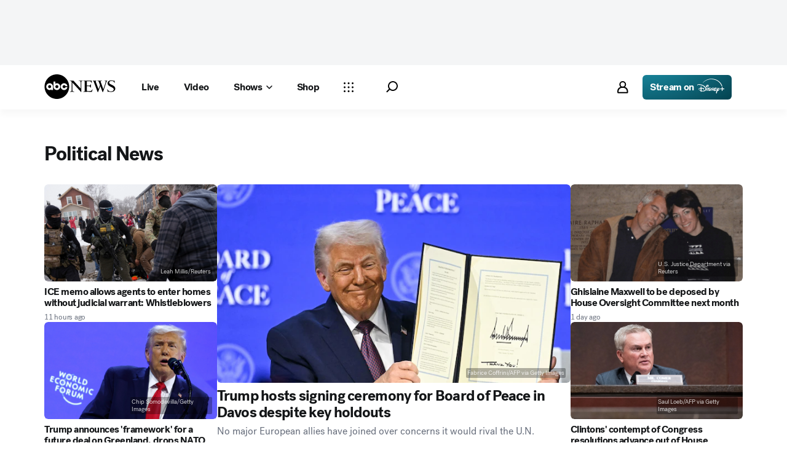

--- FILE ---
content_type: text/html; charset=utf-8
request_url: https://abcnews.go.com/politics
body_size: 49055
content:

        <!doctype html>
        <html lang="en" lang="en">
            <head>
                <!-- ABCNEWS | b7205b61432e | 3980 | 3c1f91256c942eafae2d0095b0a767c3d08d4bb8 | abcnews.go.com | Thu, 22 Jan 2026 18:10:13 GMT -->
                <meta charSet="utf-8" />
                <meta name="viewport" content="initial-scale=1.0, user-scalable=yes" />
                <meta http-equiv="x-ua-compatible" content="IE=edge,chrome=1" />
                <meta property="og:locale" content="en_US" />
                

                <script>
                    window.__dataLayer = {"helpersEnabled":true,"page":{},"pzn":{},"site":{"device":"desktop","portal":"news"},"visitor":{}},
                        consentToken = window.localStorage.getItem('consentToken');

                    if (consentToken) {
                        window.__dataLayer.visitor = { consent : JSON.parse(consentToken) }; 
                    }
                </script>
                <script src="https://dcf.espn.com/TWDC-DTCI/prod/Bootstrap.js"></script>
                <link rel="preload" as="font" href="https://s.abcnews.com/assets/dtci/fonts/post-grotesk/PostGrotesk-Book.woff2" crossorigin>
<link rel="preload" as="font" href="https://s.abcnews.com/assets/dtci/fonts/post-grotesk/PostGrotesk-Bold.woff2" crossorigin>
<link rel="preload" as="font" href="https://s.abcnews.com/assets/dtci/fonts/post-grotesk/PostGrotesk-Medium.woff2" crossorigin>
<link rel="preload" as="font" href="https://s.abcnews.com/assets/dtci/fonts/post-grotesk/PostGrotesk-Light.woff2" crossorigin>
<link rel="preload" as="font" href="https://s.abcnews.com/assets/dtci/fonts/klim/tiempos/TiemposHeadline-Regular.woff2" crossorigin>
<link rel="preload" as="font" href="https://s.abcnews.com/assets/dtci/fonts/klim/tiempos/TiemposHeadline-RegularItalic.woff2" crossorigin>
<link rel="preload" as="font" href="https://s.abcnews.com/assets/dtci/fonts/klim/tiempos/TiemposHeadline-Medium.woff2" crossorigin>
<link rel="preload" as="image" href="https://s.abcnews.com/assets/dtci/icomoon/svg/logo.svg" >
<link rel="preconnect" href="https://fastcast.semfs.engsvc.go.com">
<link rel="preconnect" href="https://cdn.registerdisney.go.com">
                
                <link data-react-helmet="true" rel="stylesheet" href="//assets-cdn.abcnews.com/abcnews/3c1f91256c94-release-01-20-2026.4/client/abcnews/css/fusion-664e88d3.css"/><link data-react-helmet="true" rel="stylesheet" href="//assets-cdn.abcnews.com/abcnews/3c1f91256c94-release-01-20-2026.4/client/abcnews/css/5688-9ad856db.css"/><link data-react-helmet="true" rel="stylesheet" href="//assets-cdn.abcnews.com/abcnews/3c1f91256c94-release-01-20-2026.4/client/abcnews/css/abcnews-a9a17469.css"/><link data-react-helmet="true" rel="stylesheet" href="//assets-cdn.abcnews.com/abcnews/3c1f91256c94-release-01-20-2026.4/client/abcnews/css/2976-c65d725e.css"/><link data-react-helmet="true" rel="stylesheet" href="//assets-cdn.abcnews.com/abcnews/3c1f91256c94-release-01-20-2026.4/client/abcnews/css/4578-fe1fe1ea.css"/><link data-react-helmet="true" rel="stylesheet" href="//assets-cdn.abcnews.com/abcnews/3c1f91256c94-release-01-20-2026.4/client/abcnews/css/8002-7e039e47.css"/><link data-react-helmet="true" rel="canonical" href="https://abcnews.go.com/politics"/><link data-react-helmet="true" rel="manifest" href="/manifest.json"/><link data-react-helmet="true" rel="shortcut icon" href="https://s.abcnews.com/assets/dtci/images/favicon.ico" type="image/x-icon"/>
                <script src="//assets-cdn.abcnews.com/abcnews/3c1f91256c94-release-01-20-2026.4/client/abcnews/runtime-e54ee8d4.js" defer></script><script src="//assets-cdn.abcnews.com/abcnews/3c1f91256c94-release-01-20-2026.4/client/abcnews/5688-b0c23135.js" defer></script><script src="//assets-cdn.abcnews.com/abcnews/3c1f91256c94-release-01-20-2026.4/client/abcnews/6205-13c8fa1f.js" defer></script><script src="//assets-cdn.abcnews.com/abcnews/3c1f91256c94-release-01-20-2026.4/client/abcnews/8554-3eca6f9b.js" defer></script><script src="//assets-cdn.abcnews.com/abcnews/3c1f91256c94-release-01-20-2026.4/client/abcnews/5741-4c886934.js" defer></script><script src="//assets-cdn.abcnews.com/abcnews/3c1f91256c94-release-01-20-2026.4/client/abcnews/7110-6ed21ff2.js" defer></script><script src="//assets-cdn.abcnews.com/abcnews/3c1f91256c94-release-01-20-2026.4/client/abcnews/5426-71e7842a.js" defer></script><script src="//assets-cdn.abcnews.com/abcnews/3c1f91256c94-release-01-20-2026.4/client/abcnews/596-1b8c931e.js" defer></script><script src="//assets-cdn.abcnews.com/abcnews/3c1f91256c94-release-01-20-2026.4/client/abcnews/5793-b7aec70c.js" defer></script><script src="//assets-cdn.abcnews.com/abcnews/3c1f91256c94-release-01-20-2026.4/client/abcnews/3726-1194fa2c.js" defer></script><script src="//assets-cdn.abcnews.com/abcnews/3c1f91256c94-release-01-20-2026.4/client/abcnews/5427-a8a81766.js" defer></script><script src="//assets-cdn.abcnews.com/abcnews/3c1f91256c94-release-01-20-2026.4/client/abcnews/1763-5f9172a8.js" defer></script><script src="//assets-cdn.abcnews.com/abcnews/3c1f91256c94-release-01-20-2026.4/client/abcnews/1953-3a2f1ca2.js" defer></script><script src="//assets-cdn.abcnews.com/abcnews/3c1f91256c94-release-01-20-2026.4/client/abcnews/4664-d0922e4a.js" defer></script><script src="//assets-cdn.abcnews.com/abcnews/3c1f91256c94-release-01-20-2026.4/client/abcnews/2976-f34926c0.js" defer></script><script src="//assets-cdn.abcnews.com/abcnews/3c1f91256c94-release-01-20-2026.4/client/abcnews/4724-ae075fba.js" defer></script><script src="//assets-cdn.abcnews.com/abcnews/3c1f91256c94-release-01-20-2026.4/client/abcnews/6189-68ad6857.js" defer></script><script src="//assets-cdn.abcnews.com/abcnews/3c1f91256c94-release-01-20-2026.4/client/abcnews/6493-c16d6abe.js" defer></script><script src="//assets-cdn.abcnews.com/abcnews/3c1f91256c94-release-01-20-2026.4/client/abcnews/1648-98ac14ae.js" defer></script><script src="//assets-cdn.abcnews.com/abcnews/3c1f91256c94-release-01-20-2026.4/client/abcnews/4323-518d1ac4.js" defer></script><script src="//assets-cdn.abcnews.com/abcnews/3c1f91256c94-release-01-20-2026.4/client/abcnews/4139-c15faa4c.js" defer></script><script src="//assets-cdn.abcnews.com/abcnews/3c1f91256c94-release-01-20-2026.4/client/abcnews/6652-e5fe0a22.js" defer></script><script src="//assets-cdn.abcnews.com/abcnews/3c1f91256c94-release-01-20-2026.4/client/abcnews/4578-d21ee928.js" defer></script><script src="//assets-cdn.abcnews.com/abcnews/3c1f91256c94-release-01-20-2026.4/client/abcnews/8002-463caafe.js" defer></script>
                <link rel="prefetch" href="//assets-cdn.abcnews.com/abcnews/3c1f91256c94-release-01-20-2026.4/client/abcnews/_manifest.js" as="script" /><link rel="prefetch" href="//assets-cdn.abcnews.com/abcnews/3c1f91256c94-release-01-20-2026.4/client/abcnews/abcnews-af58b0bb.js" as="script" />
<link rel="prefetch" href="//assets-cdn.abcnews.com/abcnews/3c1f91256c94-release-01-20-2026.4/client/abcnews/distroSection-b6fa56cc.js" as="script" />
                <title data-react-helmet="true">Politics News | Breaking Political News, Video &amp; Analysis-ABC News - ABC News</title>
                <meta data-react-helmet="true" name="description" content="ABC News is your trusted source on political news stories and videos. Get the latest coverage and analysis on everything from the Trump presidency, Senate, House and Supreme Court."/><meta data-react-helmet="true" name="keywords" content="2020 Election,Election Polls,Presidential Election,2020 Election News,Primary Election,Donald Trump,Joe Biden,breaking news,Democrats,Republicans,Analysis,Democratic Candidates,Republican Candidates,Political news,AlertTag,123585374"/><meta data-react-helmet="true" name="theme-color" content="#fff"/><meta data-react-helmet="true" name="copyright" content="2026 ABC News"/><meta data-react-helmet="true" name="author" content="ABC News"/><meta data-react-helmet="true" name="robots" content="index, follow"/><meta data-react-helmet="true" property="fb:admins" content="704409894"/><meta data-react-helmet="true" property="fb:app_id" content="4942312939"/><meta data-react-helmet="true" name="fb_title" content="Politics News | Breaking Political News, Video &amp; Analysis-ABC News"/><meta data-react-helmet="true" property="og:site_name" content="ABC News"/><meta data-react-helmet="true" property="og:url" content="https://abcnews.go.com/politics"/><meta data-react-helmet="true" property="og:title" content="Politics News | Breaking Political News, Video &amp; Analysis-ABC News"/><meta data-react-helmet="true" property="og:description" content="ABC News is your trusted source on political news stories and videos. Get the latest coverage and analysis on everything from the Trump presidency, Senate, House and Supreme Court."/><meta data-react-helmet="true" property="og:image" content="https://s.abcnews.com/images/US/abc_news_default_2000x2000_update_16x9_992.jpg"/><meta data-react-helmet="true" property="og:type" content="website"/><meta data-react-helmet="true" property="fb:pages" content="86680728811"/><meta data-react-helmet="true" property="fb:pages" content="59306617060"/><meta data-react-helmet="true" property="fb:pages" content="214832449817"/><meta data-react-helmet="true" property="fb:pages" content="66660497800"/><meta data-react-helmet="true" property="fb:pages" content="184096565021911"/><meta data-react-helmet="true" property="fb:pages" content="295479040495545"/><meta data-react-helmet="true" property="fb:pages" content="163497464933"/><meta data-react-helmet="true" property="fb:pages" content="149475666523"/><meta data-react-helmet="true" property="fb:pages" content="1161108697272926"/><meta data-react-helmet="true" property="fb:pages" content="263058762303"/><meta data-react-helmet="true" property="fb:pages" content="55845270277"/><meta data-react-helmet="true" name="twitter:app:name:iphone" content="ABC News"/><meta data-react-helmet="true" name="twitter:app:id:iphone" content="300255638"/><meta data-react-helmet="true" name="twitter:app:url:iphone" content="abcnewsiphone://link/distroSection,"/><meta data-react-helmet="true" name="twitter:app:name:ipad" content="ABC News"/><meta data-react-helmet="true" name="twitter:app:id:ipad" content="306934135"/><meta data-react-helmet="true" name="twitter:app:url:ipad" content="abcnewsipad://link/distroSection,"/><meta data-react-helmet="true" name="twitter:app:name:googleplay" content="ABC News"/><meta data-react-helmet="true" name="twitter:app:id:googleplay" content="com.abc.abcnews"/><meta data-react-helmet="true" name="twitter:app:url:googleplay" content="https://abcnews.go.com/politics"/>
                <script data-react-helmet="true" src="https://scripts.webcontentassessor.com/scripts/0b90f464007ee375f4e9cd06c3914e59274887f92e97c606a62fdf9e3a4728b5"></script><script data-react-helmet="true" async="true" src="https://www.googletagmanager.com/gtag/js?id=DC-4139589"></script><script data-react-helmet="true" src="https://s.abcnews.com/assets/dtci/js/floodlight_global.js"></script><script data-react-helmet="true" type="application/ld+json">{"@context":"https://schema.org","@type":"WebSite","name":"ABC News","url":"https://abcnews.go.com/"}</script>
                

                <script data-rum-type="legacy" data-rum-pct="100">(() => {function gc(n){n=document.cookie.match("(^|;) ?"+n+"=([^;]*)(;|$)");return n?n[2]:null}function sc(n){document.cookie=n}function smpl(n){n/=100;return!!n&&Math.random()<=n}var _nr=!1,_nrCookie=gc("_nr");null!==_nrCookie?"1"===_nrCookie&&(_nr=!0):smpl(100)?(_nr=!0,sc("_nr=1; path=/")):(_nr=!1,sc("_nr=0; path=/"));_nr && (() => {;window.NREUM||(NREUM={});NREUM.init={distributed_tracing:{enabled:true},privacy:{cookies_enabled:true},ajax:{deny_list:["bam.nr-data.net"]}};;NREUM.info = {"beacon":"bam.nr-data.net","errorBeacon":"bam.nr-data.net","sa":1,"licenseKey":"16357338ab","applicationID":"395029741"};__nr_require=function(t,e,n){function r(n){if(!e[n]){var o=e[n]={exports:{}};t[n][0].call(o.exports,function(e){var o=t[n][1][e];return r(o||e)},o,o.exports)}return e[n].exports}if("function"==typeof __nr_require)return __nr_require;for(var o=0;o<n.length;o++)r(n[o]);return r}({1:[function(t,e,n){function r(t){try{s.console&&console.log(t)}catch(e){}}var o,i=t("ee"),a=t(31),s={};try{o=localStorage.getItem("__nr_flags").split(","),console&&"function"==typeof console.log&&(s.console=!0,o.indexOf("dev")!==-1&&(s.dev=!0),o.indexOf("nr_dev")!==-1&&(s.nrDev=!0))}catch(c){}s.nrDev&&i.on("internal-error",function(t){r(t.stack)}),s.dev&&i.on("fn-err",function(t,e,n){r(n.stack)}),s.dev&&(r("NR AGENT IN DEVELOPMENT MODE"),r("flags: "+a(s,function(t,e){return t}).join(", ")))},{}],2:[function(t,e,n){function r(t,e,n,r,s){try{l?l-=1:o(s||new UncaughtException(t,e,n),!0)}catch(f){try{i("ierr",[f,c.now(),!0])}catch(d){}}return"function"==typeof u&&u.apply(this,a(arguments))}function UncaughtException(t,e,n){this.message=t||"Uncaught error with no additional information",this.sourceURL=e,this.line=n}function o(t,e){var n=e?null:c.now();i("err",[t,n])}var i=t("handle"),a=t(32),s=t("ee"),c=t("loader"),f=t("gos"),u=window.onerror,d=!1,p="nr@seenError";if(!c.disabled){var l=0;c.features.err=!0,t(1),window.onerror=r;try{throw new Error}catch(h){"stack"in h&&(t(14),t(13),"addEventListener"in window&&t(7),c.xhrWrappable&&t(15),d=!0)}s.on("fn-start",function(t,e,n){d&&(l+=1)}),s.on("fn-err",function(t,e,n){d&&!n[p]&&(f(n,p,function(){return!0}),this.thrown=!0,o(n))}),s.on("fn-end",function(){d&&!this.thrown&&l>0&&(l-=1)}),s.on("internal-error",function(t){i("ierr",[t,c.now(),!0])})}},{}],3:[function(t,e,n){var r=t("loader");r.disabled||(r.features.ins=!0)},{}],4:[function(t,e,n){function r(){U++,L=g.hash,this[u]=y.now()}function o(){U--,g.hash!==L&&i(0,!0);var t=y.now();this[h]=~~this[h]+t-this[u],this[d]=t}function i(t,e){E.emit("newURL",[""+g,e])}function a(t,e){t.on(e,function(){this[e]=y.now()})}var s="-start",c="-end",f="-body",u="fn"+s,d="fn"+c,p="cb"+s,l="cb"+c,h="jsTime",m="fetch",v="addEventListener",w=window,g=w.location,y=t("loader");if(w[v]&&y.xhrWrappable&&!y.disabled){var x=t(11),b=t(12),E=t(9),R=t(7),O=t(14),T=t(8),S=t(15),P=t(10),M=t("ee"),C=M.get("tracer"),N=t(23);t(17),y.features.spa=!0;var L,U=0;M.on(u,r),b.on(p,r),P.on(p,r),M.on(d,o),b.on(l,o),P.on(l,o),M.buffer([u,d,"xhr-resolved"]),R.buffer([u]),O.buffer(["setTimeout"+c,"clearTimeout"+s,u]),S.buffer([u,"new-xhr","send-xhr"+s]),T.buffer([m+s,m+"-done",m+f+s,m+f+c]),E.buffer(["newURL"]),x.buffer([u]),b.buffer(["propagate",p,l,"executor-err","resolve"+s]),C.buffer([u,"no-"+u]),P.buffer(["new-jsonp","cb-start","jsonp-error","jsonp-end"]),a(T,m+s),a(T,m+"-done"),a(P,"new-jsonp"),a(P,"jsonp-end"),a(P,"cb-start"),E.on("pushState-end",i),E.on("replaceState-end",i),w[v]("hashchange",i,N(!0)),w[v]("load",i,N(!0)),w[v]("popstate",function(){i(0,U>1)},N(!0))}},{}],5:[function(t,e,n){function r(){var t=new PerformanceObserver(function(t,e){var n=t.getEntries();s(v,[n])});try{t.observe({entryTypes:["resource"]})}catch(e){}}function o(t){if(s(v,[window.performance.getEntriesByType(w)]),window.performance["c"+p])try{window.performance[h](m,o,!1)}catch(t){}else try{window.performance[h]("webkit"+m,o,!1)}catch(t){}}function i(t){}if(window.performance&&window.performance.timing&&window.performance.getEntriesByType){var a=t("ee"),s=t("handle"),c=t(14),f=t(13),u=t(6),d=t(23),p="learResourceTimings",l="addEventListener",h="removeEventListener",m="resourcetimingbufferfull",v="bstResource",w="resource",g="-start",y="-end",x="fn"+g,b="fn"+y,E="bstTimer",R="pushState",O=t("loader");if(!O.disabled){O.features.stn=!0,t(9),"addEventListener"in window&&t(7);var T=NREUM.o.EV;a.on(x,function(t,e){var n=t[0];n instanceof T&&(this.bstStart=O.now())}),a.on(b,function(t,e){var n=t[0];n instanceof T&&s("bst",[n,e,this.bstStart,O.now()])}),c.on(x,function(t,e,n){this.bstStart=O.now(),this.bstType=n}),c.on(b,function(t,e){s(E,[e,this.bstStart,O.now(),this.bstType])}),f.on(x,function(){this.bstStart=O.now()}),f.on(b,function(t,e){s(E,[e,this.bstStart,O.now(),"requestAnimationFrame"])}),a.on(R+g,function(t){this.time=O.now(),this.startPath=location.pathname+location.hash}),a.on(R+y,function(t){s("bstHist",[location.pathname+location.hash,this.startPath,this.time])}),u()?(s(v,[window.performance.getEntriesByType("resource")]),r()):l in window.performance&&(window.performance["c"+p]?window.performance[l](m,o,d(!1)):window.performance[l]("webkit"+m,o,d(!1))),document[l]("scroll",i,d(!1)),document[l]("keypress",i,d(!1)),document[l]("click",i,d(!1))}}},{}],6:[function(t,e,n){e.exports=function(){return"PerformanceObserver"in window&&"function"==typeof window.PerformanceObserver}},{}],7:[function(t,e,n){function r(t){for(var e=t;e&&!e.hasOwnProperty(u);)e=Object.getPrototypeOf(e);e&&o(e)}function o(t){s.inPlace(t,[u,d],"-",i)}function i(t,e){return t[1]}var a=t("ee").get("events"),s=t("wrap-function")(a,!0),c=t("gos"),f=XMLHttpRequest,u="addEventListener",d="removeEventListener";e.exports=a,"getPrototypeOf"in Object?(r(document),r(window),r(f.prototype)):f.prototype.hasOwnProperty(u)&&(o(window),o(f.prototype)),a.on(u+"-start",function(t,e){var n=t[1];if(null!==n&&("function"==typeof n||"object"==typeof n)){var r=c(n,"nr@wrapped",function(){function t(){if("function"==typeof n.handleEvent)return n.handleEvent.apply(n,arguments)}var e={object:t,"function":n}[typeof n];return e?s(e,"fn-",null,e.name||"anonymous"):n});this.wrapped=t[1]=r}}),a.on(d+"-start",function(t){t[1]=this.wrapped||t[1]})},{}],8:[function(t,e,n){function r(t,e,n){var r=t[e];"function"==typeof r&&(t[e]=function(){var t=i(arguments),e={};o.emit(n+"before-start",[t],e);var a;e[m]&&e[m].dt&&(a=e[m].dt);var s=r.apply(this,t);return o.emit(n+"start",[t,a],s),s.then(function(t){return o.emit(n+"end",[null,t],s),t},function(t){throw o.emit(n+"end",[t],s),t})})}var o=t("ee").get("fetch"),i=t(32),a=t(31);e.exports=o;var s=window,c="fetch-",f=c+"body-",u=["arrayBuffer","blob","json","text","formData"],d=s.Request,p=s.Response,l=s.fetch,h="prototype",m="nr@context";d&&p&&l&&(a(u,function(t,e){r(d[h],e,f),r(p[h],e,f)}),r(s,"fetch",c),o.on(c+"end",function(t,e){var n=this;if(e){var r=e.headers.get("content-length");null!==r&&(n.rxSize=r),o.emit(c+"done",[null,e],n)}else o.emit(c+"done",[t],n)}))},{}],9:[function(t,e,n){var r=t("ee").get("history"),o=t("wrap-function")(r);e.exports=r;var i=window.history&&window.history.constructor&&window.history.constructor.prototype,a=window.history;i&&i.pushState&&i.replaceState&&(a=i),o.inPlace(a,["pushState","replaceState"],"-")},{}],10:[function(t,e,n){function r(t){function e(){f.emit("jsonp-end",[],l),t.removeEventListener("load",e,c(!1)),t.removeEventListener("error",n,c(!1))}function n(){f.emit("jsonp-error",[],l),f.emit("jsonp-end",[],l),t.removeEventListener("load",e,c(!1)),t.removeEventListener("error",n,c(!1))}var r=t&&"string"==typeof t.nodeName&&"script"===t.nodeName.toLowerCase();if(r){var o="function"==typeof t.addEventListener;if(o){var a=i(t.src);if(a){var d=s(a),p="function"==typeof d.parent[d.key];if(p){var l={};u.inPlace(d.parent,[d.key],"cb-",l),t.addEventListener("load",e,c(!1)),t.addEventListener("error",n,c(!1)),f.emit("new-jsonp",[t.src],l)}}}}}function o(){return"addEventListener"in window}function i(t){var e=t.match(d);return e?e[1]:null}function a(t,e){var n=t.match(l),r=n[1],o=n[3];return o?a(o,e[r]):e[r]}function s(t){var e=t.match(p);return e&&e.length>=3?{key:e[2],parent:a(e[1],window)}:{key:t,parent:window}}var c=t(23),f=t("ee").get("jsonp"),u=t("wrap-function")(f);if(e.exports=f,o()){var d=/[?&](?:callback|cb)=([^&#]+)/,p=/(.*).([^.]+)/,l=/^(w+)(.|$)(.*)$/,h=["appendChild","insertBefore","replaceChild"];Node&&Node.prototype&&Node.prototype.appendChild?u.inPlace(Node.prototype,h,"dom-"):(u.inPlace(HTMLElement.prototype,h,"dom-"),u.inPlace(HTMLHeadElement.prototype,h,"dom-"),u.inPlace(HTMLBodyElement.prototype,h,"dom-")),f.on("dom-start",function(t){r(t[0])})}},{}],11:[function(t,e,n){var r=t("ee").get("mutation"),o=t("wrap-function")(r),i=NREUM.o.MO;e.exports=r,i&&(window.MutationObserver=function(t){return this instanceof i?new i(o(t,"fn-")):i.apply(this,arguments)},MutationObserver.prototype=i.prototype)},{}],12:[function(t,e,n){function r(t){var e=i.context(),n=s(t,"executor-",e,null,!1),r=new f(n);return i.context(r).getCtx=function(){return e},r}var o=t("wrap-function"),i=t("ee").get("promise"),a=t("ee").getOrSetContext,s=o(i),c=t(31),f=NREUM.o.PR;e.exports=i,f&&(window.Promise=r,["all","race"].forEach(function(t){var e=f[t];f[t]=function(n){function r(t){return function(){i.emit("propagate",[null,!o],a,!1,!1),o=o||!t}}var o=!1;c(n,function(e,n){Promise.resolve(n).then(r("all"===t),r(!1))});var a=e.apply(f,arguments),s=f.resolve(a);return s}}),["resolve","reject"].forEach(function(t){var e=f[t];f[t]=function(t){var n=e.apply(f,arguments);return t!==n&&i.emit("propagate",[t,!0],n,!1,!1),n}}),f.prototype["catch"]=function(t){return this.then(null,t)},f.prototype=Object.create(f.prototype,{constructor:{value:r}}),c(Object.getOwnPropertyNames(f),function(t,e){try{r[e]=f[e]}catch(n){}}),o.wrapInPlace(f.prototype,"then",function(t){return function(){var e=this,n=o.argsToArray.apply(this,arguments),r=a(e);r.promise=e,n[0]=s(n[0],"cb-",r,null,!1),n[1]=s(n[1],"cb-",r,null,!1);var c=t.apply(this,n);return r.nextPromise=c,i.emit("propagate",[e,!0],c,!1,!1),c}}),i.on("executor-start",function(t){t[0]=s(t[0],"resolve-",this,null,!1),t[1]=s(t[1],"resolve-",this,null,!1)}),i.on("executor-err",function(t,e,n){t[1](n)}),i.on("cb-end",function(t,e,n){i.emit("propagate",[n,!0],this.nextPromise,!1,!1)}),i.on("propagate",function(t,e,n){this.getCtx&&!e||(this.getCtx=function(){if(t instanceof Promise)var e=i.context(t);return e&&e.getCtx?e.getCtx():this})}),r.toString=function(){return""+f})},{}],13:[function(t,e,n){var r=t("ee").get("raf"),o=t("wrap-function")(r),i="equestAnimationFrame";e.exports=r,o.inPlace(window,["r"+i,"mozR"+i,"webkitR"+i,"msR"+i],"raf-"),r.on("raf-start",function(t){t[0]=o(t[0],"fn-")})},{}],14:[function(t,e,n){function r(t,e,n){t[0]=a(t[0],"fn-",null,n)}function o(t,e,n){this.method=n,this.timerDuration=isNaN(t[1])?0:+t[1],t[0]=a(t[0],"fn-",this,n)}var i=t("ee").get("timer"),a=t("wrap-function")(i),s="setTimeout",c="setInterval",f="clearTimeout",u="-start",d="-";e.exports=i,a.inPlace(window,[s,"setImmediate"],s+d),a.inPlace(window,[c],c+d),a.inPlace(window,[f,"clearImmediate"],f+d),i.on(c+u,r),i.on(s+u,o)},{}],15:[function(t,e,n){function r(t,e){d.inPlace(e,["onreadystatechange"],"fn-",s)}function o(){var t=this,e=u.context(t);t.readyState>3&&!e.resolved&&(e.resolved=!0,u.emit("xhr-resolved",[],t)),d.inPlace(t,y,"fn-",s)}function i(t){x.push(t),m&&(E?E.then(a):w?w(a):(R=-R,O.data=R))}function a(){for(var t=0;t<x.length;t++)r([],x[t]);x.length&&(x=[])}function s(t,e){return e}function c(t,e){for(var n in t)e[n]=t[n];return e}t(7);var f=t("ee"),u=f.get("xhr"),d=t("wrap-function")(u),p=t(23),l=NREUM.o,h=l.XHR,m=l.MO,v=l.PR,w=l.SI,g="readystatechange",y=["onload","onerror","onabort","onloadstart","onloadend","onprogress","ontimeout"],x=[];e.exports=u;var b=window.XMLHttpRequest=function(t){var e=new h(t);try{u.emit("new-xhr",[e],e),e.addEventListener(g,o,p(!1))}catch(n){try{u.emit("internal-error",[n])}catch(r){}}return e};if(c(h,b),b.prototype=h.prototype,d.inPlace(b.prototype,["open","send"],"-xhr-",s),u.on("send-xhr-start",function(t,e){r(t,e),i(e)}),u.on("open-xhr-start",r),m){var E=v&&v.resolve();if(!w&&!v){var R=1,O=document.createTextNode(R);new m(a).observe(O,{characterData:!0})}}else f.on("fn-end",function(t){t[0]&&t[0].type===g||a()})},{}],16:[function(t,e,n){function r(t){if(!s(t))return null;var e=window.NREUM;if(!e.loader_config)return null;var n=(e.loader_config.accountID||"").toString()||null,r=(e.loader_config.agentID||"").toString()||null,f=(e.loader_config.trustKey||"").toString()||null;if(!n||!r)return null;var h=l.generateSpanId(),m=l.generateTraceId(),v=Date.now(),w={spanId:h,traceId:m,timestamp:v};return(t.sameOrigin||c(t)&&p())&&(w.traceContextParentHeader=o(h,m),w.traceContextStateHeader=i(h,v,n,r,f)),(t.sameOrigin&&!u()||!t.sameOrigin&&c(t)&&d())&&(w.newrelicHeader=a(h,m,v,n,r,f)),w}function o(t,e){return"00-"+e+"-"+t+"-01"}function i(t,e,n,r,o){var i=0,a="",s=1,c="",f="";return o+"@nr="+i+"-"+s+"-"+n+"-"+r+"-"+t+"-"+a+"-"+c+"-"+f+"-"+e}function a(t,e,n,r,o,i){var a="btoa"in window&&"function"==typeof window.btoa;if(!a)return null;var s={v:[0,1],d:{ty:"Browser",ac:r,ap:o,id:t,tr:e,ti:n}};return i&&r!==i&&(s.d.tk=i),btoa(JSON.stringify(s))}function s(t){return f()&&c(t)}function c(t){var e=!1,n={};if("init"in NREUM&&"distributed_tracing"in NREUM.init&&(n=NREUM.init.distributed_tracing),t.sameOrigin)e=!0;else if(n.allowed_origins instanceof Array)for(var r=0;r<n.allowed_origins.length;r++){var o=h(n.allowed_origins[r]);if(t.hostname===o.hostname&&t.protocol===o.protocol&&t.port===o.port){e=!0;break}}return e}function f(){return"init"in NREUM&&"distributed_tracing"in NREUM.init&&!!NREUM.init.distributed_tracing.enabled}function u(){return"init"in NREUM&&"distributed_tracing"in NREUM.init&&!!NREUM.init.distributed_tracing.exclude_newrelic_header}function d(){return"init"in NREUM&&"distributed_tracing"in NREUM.init&&NREUM.init.distributed_tracing.cors_use_newrelic_header!==!1}function p(){return"init"in NREUM&&"distributed_tracing"in NREUM.init&&!!NREUM.init.distributed_tracing.cors_use_tracecontext_headers}var l=t(28),h=t(18);e.exports={generateTracePayload:r,shouldGenerateTrace:s}},{}],17:[function(t,e,n){function r(t){var e=this.params,n=this.metrics;if(!this.ended){this.ended=!0;for(var r=0;r<p;r++)t.removeEventListener(d[r],this.listener,!1);return e.protocol&&"data"===e.protocol?void g("Ajax/DataUrl/Excluded"):void(e.aborted||(n.duration=a.now()-this.startTime,this.loadCaptureCalled||4!==t.readyState?null==e.status&&(e.status=0):i(this,t),n.cbTime=this.cbTime,s("xhr",[e,n,this.startTime,this.endTime,"xhr"],this)))}}function o(t,e){var n=c(e),r=t.params;r.hostname=n.hostname,r.port=n.port,r.protocol=n.protocol,r.host=n.hostname+":"+n.port,r.pathname=n.pathname,t.parsedOrigin=n,t.sameOrigin=n.sameOrigin}function i(t,e){t.params.status=e.status;var n=v(e,t.lastSize);if(n&&(t.metrics.rxSize=n),t.sameOrigin){var r=e.getResponseHeader("X-NewRelic-App-Data");r&&(t.params.cat=r.split(", ").pop())}t.loadCaptureCalled=!0}var a=t("loader");if(a.xhrWrappable&&!a.disabled){var s=t("handle"),c=t(18),f=t(16).generateTracePayload,u=t("ee"),d=["load","error","abort","timeout"],p=d.length,l=t("id"),h=t(24),m=t(22),v=t(19),w=t(23),g=t(25).recordSupportability,y=NREUM.o.REQ,x=window.XMLHttpRequest;a.features.xhr=!0,t(15),t(8),u.on("new-xhr",function(t){var e=this;e.totalCbs=0,e.called=0,e.cbTime=0,e.end=r,e.ended=!1,e.xhrGuids={},e.lastSize=null,e.loadCaptureCalled=!1,e.params=this.params||{},e.metrics=this.metrics||{},t.addEventListener("load",function(n){i(e,t)},w(!1)),h&&(h>34||h<10)||t.addEventListener("progress",function(t){e.lastSize=t.loaded},w(!1))}),u.on("open-xhr-start",function(t){this.params={method:t[0]},o(this,t[1]),this.metrics={}}),u.on("open-xhr-end",function(t,e){"loader_config"in NREUM&&"xpid"in NREUM.loader_config&&this.sameOrigin&&e.setRequestHeader("X-NewRelic-ID",NREUM.loader_config.xpid);var n=f(this.parsedOrigin);if(n){var r=!1;n.newrelicHeader&&(e.setRequestHeader("newrelic",n.newrelicHeader),r=!0),n.traceContextParentHeader&&(e.setRequestHeader("traceparent",n.traceContextParentHeader),n.traceContextStateHeader&&e.setRequestHeader("tracestate",n.traceContextStateHeader),r=!0),r&&(this.dt=n)}}),u.on("send-xhr-start",function(t,e){var n=this.metrics,r=t[0],o=this;if(n&&r){var i=m(r);i&&(n.txSize=i)}this.startTime=a.now(),this.listener=function(t){try{"abort"!==t.type||o.loadCaptureCalled||(o.params.aborted=!0),("load"!==t.type||o.called===o.totalCbs&&(o.onloadCalled||"function"!=typeof e.onload))&&o.end(e)}catch(n){try{u.emit("internal-error",[n])}catch(r){}}};for(var s=0;s<p;s++)e.addEventListener(d[s],this.listener,w(!1))}),u.on("xhr-cb-time",function(t,e,n){this.cbTime+=t,e?this.onloadCalled=!0:this.called+=1,this.called!==this.totalCbs||!this.onloadCalled&&"function"==typeof n.onload||this.end(n)}),u.on("xhr-load-added",function(t,e){var n=""+l(t)+!!e;this.xhrGuids&&!this.xhrGuids[n]&&(this.xhrGuids[n]=!0,this.totalCbs+=1)}),u.on("xhr-load-removed",function(t,e){var n=""+l(t)+!!e;this.xhrGuids&&this.xhrGuids[n]&&(delete this.xhrGuids[n],this.totalCbs-=1)}),u.on("xhr-resolved",function(){this.endTime=a.now()}),u.on("addEventListener-end",function(t,e){e instanceof x&&"load"===t[0]&&u.emit("xhr-load-added",[t[1],t[2]],e)}),u.on("removeEventListener-end",function(t,e){e instanceof x&&"load"===t[0]&&u.emit("xhr-load-removed",[t[1],t[2]],e)}),u.on("fn-start",function(t,e,n){e instanceof x&&("onload"===n&&(this.onload=!0),("load"===(t[0]&&t[0].type)||this.onload)&&(this.xhrCbStart=a.now()))}),u.on("fn-end",function(t,e){this.xhrCbStart&&u.emit("xhr-cb-time",[a.now()-this.xhrCbStart,this.onload,e],e)}),u.on("fetch-before-start",function(t){function e(t,e){var n=!1;return e.newrelicHeader&&(t.set("newrelic",e.newrelicHeader),n=!0),e.traceContextParentHeader&&(t.set("traceparent",e.traceContextParentHeader),e.traceContextStateHeader&&t.set("tracestate",e.traceContextStateHeader),n=!0),n}var n,r=t[1]||{};"string"==typeof t[0]?n=t[0]:t[0]&&t[0].url?n=t[0].url:window.URL&&t[0]&&t[0]instanceof URL&&(n=t[0].href),n&&(this.parsedOrigin=c(n),this.sameOrigin=this.parsedOrigin.sameOrigin);var o=f(this.parsedOrigin);if(o&&(o.newrelicHeader||o.traceContextParentHeader))if("string"==typeof t[0]||window.URL&&t[0]&&t[0]instanceof URL){var i={};for(var a in r)i[a]=r[a];i.headers=new Headers(r.headers||{}),e(i.headers,o)&&(this.dt=o),t.length>1?t[1]=i:t.push(i)}else t[0]&&t[0].headers&&e(t[0].headers,o)&&(this.dt=o)}),u.on("fetch-start",function(t,e){this.params={},this.metrics={},this.startTime=a.now(),this.dt=e,t.length>=1&&(this.target=t[0]),t.length>=2&&(this.opts=t[1]);var n,r=this.opts||{},i=this.target;if("string"==typeof i?n=i:"object"==typeof i&&i instanceof y?n=i.url:window.URL&&"object"==typeof i&&i instanceof URL&&(n=i.href),o(this,n),"data"!==this.params.protocol){var s=(""+(i&&i instanceof y&&i.method||r.method||"GET")).toUpperCase();this.params.method=s,this.txSize=m(r.body)||0}}),u.on("fetch-done",function(t,e){if(this.endTime=a.now(),this.params||(this.params={}),"data"===this.params.protocol)return void g("Ajax/DataUrl/Excluded");this.params.status=e?e.status:0;var n;"string"==typeof this.rxSize&&this.rxSize.length>0&&(n=+this.rxSize);var r={txSize:this.txSize,rxSize:n,duration:a.now()-this.startTime};s("xhr",[this.params,r,this.startTime,this.endTime,"fetch"],this)})}},{}],18:[function(t,e,n){var r={};e.exports=function(t){if(t in r)return r[t];if(0===(t||"").indexOf("data:"))return{protocol:"data"};var e=document.createElement("a"),n=window.location,o={};e.href=t,o.port=e.port;var i=e.href.split("://");!o.port&&i[1]&&(o.port=i[1].split("/")[0].split("@").pop().split(":")[1]),o.port&&"0"!==o.port||(o.port="https"===i[0]?"443":"80"),o.hostname=e.hostname||n.hostname,o.pathname=e.pathname,o.protocol=i[0],"/"!==o.pathname.charAt(0)&&(o.pathname="/"+o.pathname);var a=!e.protocol||":"===e.protocol||e.protocol===n.protocol,s=e.hostname===document.domain&&e.port===n.port;return o.sameOrigin=a&&(!e.hostname||s),"/"===o.pathname&&(r[t]=o),o}},{}],19:[function(t,e,n){function r(t,e){var n=t.responseType;return"json"===n&&null!==e?e:"arraybuffer"===n||"blob"===n||"json"===n?o(t.response):"text"===n||""===n||void 0===n?o(t.responseText):void 0}var o=t(22);e.exports=r},{}],20:[function(t,e,n){function r(){}function o(t,e,n,r){return function(){return u.recordSupportability("API/"+e+"/called"),i(t+e,[f.now()].concat(s(arguments)),n?null:this,r),n?void 0:this}}var i=t("handle"),a=t(31),s=t(32),c=t("ee").get("tracer"),f=t("loader"),u=t(25),d=NREUM;"undefined"==typeof window.newrelic&&(newrelic=d);var p=["setPageViewName","setCustomAttribute","setErrorHandler","finished","addToTrace","inlineHit","addRelease"],l="api-",h=l+"ixn-";a(p,function(t,e){d[e]=o(l,e,!0,"api")}),d.addPageAction=o(l,"addPageAction",!0),d.setCurrentRouteName=o(l,"routeName",!0),e.exports=newrelic,d.interaction=function(){return(new r).get()};var m=r.prototype={createTracer:function(t,e){var n={},r=this,o="function"==typeof e;return i(h+"tracer",[f.now(),t,n],r),function(){if(c.emit((o?"":"no-")+"fn-start",[f.now(),r,o],n),o)try{return e.apply(this,arguments)}catch(t){throw c.emit("fn-err",[arguments,this,t],n),t}finally{c.emit("fn-end",[f.now()],n)}}}};a("actionText,setName,setAttribute,save,ignore,onEnd,getContext,end,get".split(","),function(t,e){m[e]=o(h,e)}),newrelic.noticeError=function(t,e){"string"==typeof t&&(t=new Error(t)),u.recordSupportability("API/noticeError/called"),i("err",[t,f.now(),!1,e])}},{}],21:[function(t,e,n){function r(t){if(NREUM.init){for(var e=NREUM.init,n=t.split("."),r=0;r<n.length-1;r++)if(e=e[n[r]],"object"!=typeof e)return;return e=e[n[n.length-1]]}}e.exports={getConfiguration:r}},{}],22:[function(t,e,n){e.exports=function(t){if("string"==typeof t&&t.length)return t.length;if("object"==typeof t){if("undefined"!=typeof ArrayBuffer&&t instanceof ArrayBuffer&&t.byteLength)return t.byteLength;if("undefined"!=typeof Blob&&t instanceof Blob&&t.size)return t.size;if(!("undefined"!=typeof FormData&&t instanceof FormData))try{return JSON.stringify(t).length}catch(e){return}}}},{}],23:[function(t,e,n){var r=!1;try{var o=Object.defineProperty({},"passive",{get:function(){r=!0}});window.addEventListener("testPassive",null,o),window.removeEventListener("testPassive",null,o)}catch(i){}e.exports=function(t){return r?{passive:!0,capture:!!t}:!!t}},{}],24:[function(t,e,n){var r=0,o=navigator.userAgent.match(/Firefox[/s](d+.d+)/);o&&(r=+o[1]),e.exports=r},{}],25:[function(t,e,n){function r(t,e){var n=[a,t,{name:t},e];return i("storeMetric",n,null,"api"),n}function o(t,e){var n=[s,t,{name:t},e];return i("storeEventMetrics",n,null,"api"),n}var i=t("handle"),a="sm",s="cm";e.exports={constants:{SUPPORTABILITY_METRIC:a,CUSTOM_METRIC:s},recordSupportability:r,recordCustom:o}},{}],26:[function(t,e,n){function r(){return s.exists&&performance.now?Math.round(performance.now()):(i=Math.max((new Date).getTime(),i))-a}function o(){return i}var i=(new Date).getTime(),a=i,s=t(33);e.exports=r,e.exports.offset=a,e.exports.getLastTimestamp=o},{}],27:[function(t,e,n){function r(t,e){var n=t.getEntries();n.forEach(function(t){"first-paint"===t.name?l("timing",["fp",Math.floor(t.startTime)]):"first-contentful-paint"===t.name&&l("timing",["fcp",Math.floor(t.startTime)])})}function o(t,e){var n=t.getEntries();if(n.length>0){var r=n[n.length-1];if(f&&f<r.startTime)return;var o=[r],i=a({});i&&o.push(i),l("lcp",o)}}function i(t){t.getEntries().forEach(function(t){t.hadRecentInput||l("cls",[t])})}function a(t){var e=navigator.connection||navigator.mozConnection||navigator.webkitConnection;if(e)return e.type&&(t["net-type"]=e.type),e.effectiveType&&(t["net-etype"]=e.effectiveType),e.rtt&&(t["net-rtt"]=e.rtt),e.downlink&&(t["net-dlink"]=e.downlink),t}function s(t){if(t instanceof w&&!y){var e=Math.round(t.timeStamp),n={type:t.type};a(n),e<=h.now()?n.fid=h.now()-e:e>h.offset&&e<=Date.now()?(e-=h.offset,n.fid=h.now()-e):e=h.now(),y=!0,l("timing",["fi",e,n])}}function c(t){"hidden"===t&&(f=h.now(),l("pageHide",[f]))}if(!("init"in NREUM&&"page_view_timing"in NREUM.init&&"enabled"in NREUM.init.page_view_timing&&NREUM.init.page_view_timing.enabled===!1)){var f,u,d,p,l=t("handle"),h=t("loader"),m=t(30),v=t(23),w=NREUM.o.EV;if("PerformanceObserver"in window&&"function"==typeof window.PerformanceObserver){u=new PerformanceObserver(r);try{u.observe({entryTypes:["paint"]})}catch(g){}d=new PerformanceObserver(o);try{d.observe({entryTypes:["largest-contentful-paint"]})}catch(g){}p=new PerformanceObserver(i);try{p.observe({type:"layout-shift",buffered:!0})}catch(g){}}if("addEventListener"in document){var y=!1,x=["click","keydown","mousedown","pointerdown","touchstart"];x.forEach(function(t){document.addEventListener(t,s,v(!1))})}m(c)}},{}],28:[function(t,e,n){function r(){function t(){return e?15&e[n++]:16*Math.random()|0}var e=null,n=0,r=window.crypto||window.msCrypto;r&&r.getRandomValues&&(e=r.getRandomValues(new Uint8Array(31)));for(var o,i="xxxxxxxx-xxxx-4xxx-yxxx-xxxxxxxxxxxx",a="",s=0;s<i.length;s++)o=i[s],"x"===o?a+=t().toString(16):"y"===o?(o=3&t()|8,a+=o.toString(16)):a+=o;return a}function o(){return a(16)}function i(){return a(32)}function a(t){function e(){return n?15&n[r++]:16*Math.random()|0}var n=null,r=0,o=window.crypto||window.msCrypto;o&&o.getRandomValues&&Uint8Array&&(n=o.getRandomValues(new Uint8Array(t)));for(var i=[],a=0;a<t;a++)i.push(e().toString(16));return i.join("")}e.exports={generateUuid:r,generateSpanId:o,generateTraceId:i}},{}],29:[function(t,e,n){function r(t,e){if(!o)return!1;if(t!==o)return!1;if(!e)return!0;if(!i)return!1;for(var n=i.split("."),r=e.split("."),a=0;a<r.length;a++)if(r[a]!==n[a])return!1;return!0}var o=null,i=null,a=/Version\/(\S+)\s+Safari/;if(navigator.userAgent){var s=navigator.userAgent,c=s.match(a);c&&s.indexOf("Chrome")===-1&&s.indexOf("Chromium")===-1&&(o="Safari",i=c[1])}e.exports={agent:o,version:i,match:r}},{}],30:[function(t,e,n){function r(t){function e(){t(s&&document[s]?document[s]:document[i]?"hidden":"visible")}"addEventListener"in document&&a&&document.addEventListener(a,e,o(!1))}var o=t(23);e.exports=r;var i,a,s;"undefined"!=typeof document.hidden?(i="hidden",a="visibilitychange",s="visibilityState"):"undefined"!=typeof document.msHidden?(i="msHidden",a="msvisibilitychange"):"undefined"!=typeof document.webkitHidden&&(i="webkitHidden",a="webkitvisibilitychange",s="webkitVisibilityState")},{}],31:[function(t,e,n){function r(t,e){var n=[],r="",i=0;for(r in t)o.call(t,r)&&(n[i]=e(r,t[r]),i+=1);return n}var o=Object.prototype.hasOwnProperty;e.exports=r},{}],32:[function(t,e,n){function r(t,e,n){e||(e=0),"undefined"==typeof n&&(n=t?t.length:0);for(var r=-1,o=n-e||0,i=Array(o<0?0:o);++r<o;)i[r]=t[e+r];return i}e.exports=r},{}],33:[function(t,e,n){e.exports={exists:"undefined"!=typeof window.performance&&window.performance.timing&&"undefined"!=typeof window.performance.timing.navigationStart}},{}],ee:[function(t,e,n){function r(){}function o(t){function e(t){return t&&t instanceof r?t:t?f(t,c,a):a()}function n(n,r,o,i,a){if(a!==!1&&(a=!0),!l.aborted||i){t&&a&&t(n,r,o);for(var s=e(o),c=m(n),f=c.length,u=0;u<f;u++)c[u].apply(s,r);var p=d[y[n]];return p&&p.push([x,n,r,s]),s}}function i(t,e){g[t]=m(t).concat(e)}function h(t,e){var n=g[t];if(n)for(var r=0;r<n.length;r++)n[r]===e&&n.splice(r,1)}function m(t){return g[t]||[]}function v(t){return p[t]=p[t]||o(n)}function w(t,e){l.aborted||u(t,function(t,n){e=e||"feature",y[n]=e,e in d||(d[e]=[])})}var g={},y={},x={on:i,addEventListener:i,removeEventListener:h,emit:n,get:v,listeners:m,context:e,buffer:w,abort:s,aborted:!1};return x}function i(t){return f(t,c,a)}function a(){return new r}function s(){(d.api||d.feature)&&(l.aborted=!0,d=l.backlog={})}var c="nr@context",f=t("gos"),u=t(31),d={},p={},l=e.exports=o();e.exports.getOrSetContext=i,l.backlog=d},{}],gos:[function(t,e,n){function r(t,e,n){if(o.call(t,e))return t[e];var r=n();if(Object.defineProperty&&Object.keys)try{return Object.defineProperty(t,e,{value:r,writable:!0,enumerable:!1}),r}catch(i){}return t[e]=r,r}var o=Object.prototype.hasOwnProperty;e.exports=r},{}],handle:[function(t,e,n){function r(t,e,n,r){o.buffer([t],r),o.emit(t,e,n)}var o=t("ee").get("handle");e.exports=r,r.ee=o},{}],id:[function(t,e,n){function r(t){var e=typeof t;return!t||"object"!==e&&"function"!==e?-1:t===window?0:a(t,i,function(){return o++})}var o=1,i="nr@id",a=t("gos");e.exports=r},{}],loader:[function(t,e,n){function r(){if(!T++){var t=O.info=NREUM.info,e=m.getElementsByTagName("script")[0];if(setTimeout(f.abort,3e4),!(t&&t.licenseKey&&t.applicationID&&e))return f.abort();c(E,function(e,n){t[e]||(t[e]=n)});var n=a();s("mark",["onload",n+O.offset],null,"api"),s("timing",["load",n]);var r=m.createElement("script");0===t.agent.indexOf("http://")||0===t.agent.indexOf("https://")?r.src=t.agent:r.src=l+"://"+t.agent,e.parentNode.insertBefore(r,e)}}function o(){"complete"===m.readyState&&i()}function i(){s("mark",["domContent",a()+O.offset],null,"api")}var a=t(26),s=t("handle"),c=t(31),f=t("ee"),u=t(29),d=t(21),p=t(23),l=d.getConfiguration("ssl")===!1?"http":"https",h=window,m=h.document,v="addEventListener",w="attachEvent",g=h.XMLHttpRequest,y=g&&g.prototype,x=!1;NREUM.o={ST:setTimeout,SI:h.setImmediate,CT:clearTimeout,XHR:g,REQ:h.Request,EV:h.Event,PR:h.Promise,MO:h.MutationObserver};var b=""+location,E={beacon:"bam.nr-data.net",errorBeacon:"bam.nr-data.net",agent:"js-agent.newrelic.com/nr-spa-1216.min.js"},R=g&&y&&y[v]&&!/CriOS/.test(navigator.userAgent),O=e.exports={offset:a.getLastTimestamp(),now:a,origin:b,features:{},xhrWrappable:R,userAgent:u,disabled:x};if(!x){t(20),t(27),m[v]?(m[v]("DOMContentLoaded",i,p(!1)),h[v]("load",r,p(!1))):(m[w]("onreadystatechange",o),h[w]("onload",r)),s("mark",["firstbyte",a.getLastTimestamp()],null,"api");var T=0}},{}],"wrap-function":[function(t,e,n){function r(t,e){function n(e,n,r,c,f){function nrWrapper(){var i,a,u,p;try{a=this,i=d(arguments),u="function"==typeof r?r(i,a):r||{}}catch(l){o([l,"",[i,a,c],u],t)}s(n+"start",[i,a,c],u,f);try{return p=e.apply(a,i)}catch(h){throw s(n+"err",[i,a,h],u,f),h}finally{s(n+"end",[i,a,p],u,f)}}return a(e)?e:(n||(n=""),nrWrapper[p]=e,i(e,nrWrapper,t),nrWrapper)}function r(t,e,r,o,i){r||(r="");var s,c,f,u="-"===r.charAt(0);for(f=0;f<e.length;f++)c=e[f],s=t[c],a(s)||(t[c]=n(s,u?c+r:r,o,c,i))}function s(n,r,i,a){if(!h||e){var s=h;h=!0;try{t.emit(n,r,i,e,a)}catch(c){o([c,n,r,i],t)}h=s}}return t||(t=u),n.inPlace=r,n.flag=p,n}function o(t,e){e||(e=u);try{e.emit("internal-error",t)}catch(n){}}function i(t,e,n){if(Object.defineProperty&&Object.keys)try{var r=Object.keys(t);return r.forEach(function(n){Object.defineProperty(e,n,{get:function(){return t[n]},set:function(e){return t[n]=e,e}})}),e}catch(i){o([i],n)}for(var a in t)l.call(t,a)&&(e[a]=t[a]);return e}function a(t){return!(t&&t instanceof Function&&t.apply&&!t[p])}function s(t,e){var n=e(t);return n[p]=t,i(t,n,u),n}function c(t,e,n){var r=t[e];t[e]=s(r,n)}function f(){for(var t=arguments.length,e=new Array(t),n=0;n<t;++n)e[n]=arguments[n];return e}var u=t("ee"),d=t(32),p="nr@original",l=Object.prototype.hasOwnProperty,h=!1;e.exports=r,e.exports.wrapFunction=s,e.exports.wrapInPlace=c,e.exports.argsToArray=f},{}]},{},["loader",2,17,5,3,4]);;NREUM.info={"beacon":"bam.nr-data.net","errorBeacon":"bam.nr-data.net","sa":1,"licenseKey":"8d01ff17d1","applicationID":"415461361"}})();})();</script>
                <script>(function(){function a(a){var b,c=g.floor(65535*g.random()).toString(16);for(b=4-c.length;0<b;b--)c="0"+c;return a=(String()+a).substring(0,4),!Number.isNaN(parseInt(a,16))&&a.length?a+c.substr(a.length):c}function b(){var a=c(window.location.hostname);return a?"."+a:".go.com"}function c(a=""){var b=a.match(/[^.]+(?:.com?(?:.[a-z]{2})?|(?:.[a-z]+))?$/i);if(b&&b.length)return b[0].replace(/:[0-9]+$/,"")}function d(a,b,c,d,g,h){var i,j=!1;if(f.test(c)&&(c=c.replace(f,""),j=!0),!a||/^(?:expires|max-age|path|domain|secure)$/i.test(a))return!1;if(i=a+"="+b,g&&g instanceof Date&&(i+="; expires="+g.toUTCString()),c&&(i+="; domain="+c),d&&(i+="; path="+d),h&&(i+="; secure"),document.cookie=i,j){var k="www"+(/^./.test(c)?"":".")+c;e(a,k,d||"")}return!0}function e(a,b,c){return document.cookie=encodeURIComponent(a)+"=; expires=Thu, 01 Jan 1970 00:00:00 GMT"+(b?"; domain="+b:"")+(c?"; path="+c:""),!0}var f=/^.?www/,g=Math;(function(a){for(var b,d=a+"=",e=document.cookie.split(";"),f=0;f<e.length;f++){for(b=e[f];" "===b.charAt(0);)b=b.substring(1,b.length);if(0===b.indexOf(d))return b.substring(d.length,b.length)}return null})("SWID")||function(a){if(a){var c=new Date(Date.now());c.setFullYear(c.getFullYear()+1),d("SWID",a,b(),"/",c)}}(function(){return String()+a()+a()+"-"+a()+"-"+a("4")+"-"+a((g.floor(10*g.random())%4+8).toString(16))+"-"+a()+a()+a()}())})();</script>
            </head>
            <body class="page-distroSection">
                
                <div id="abcnews"><div id="fitt-analytics"><div class="bp-mobileMDPlus bp-mobileLGPlus bp-tabletPlus bp-desktopPlus bp-desktopLGPlus"><main><div id="themeProvider" class="theme-light "><div class="StickyAdWrapper"><div data-box-type="fitt-adbox-thinbannerhome"><div class="Ad thinbannerhome ad-slot" data-slot-type="thinbannerhome" data-collapse-before-load="true" data-slot-kvps="pos=thinbannerhome"></div></div></div><nav class="navigation navigation--has-subnav" role="navigation"><div class="navigation__container"><div class="navigation__menu"><h2 class="navLogo" id="home"><div data-track-moduleofclick="Navigation" data-track-link_name="Logo" data-track-ctatext="Logo" data-track-positionofclick="0" class="fitt-tracker"><a class="AnchorLink navLogo__link" tabindex="0" aria-label="ABCN Logo" href="/"><div class="navLogo__icon home"></div><span class="navLogo__text">ABC News</span></a></div></h2><div class="navigation__group navigation__group--main" role="menu"><div class="navMenu" id="live"><div data-track-moduleofclick="NavMenu" data-track-link_name="Live" data-track-positionofclick="1" class="fitt-tracker"><a class="AnchorLink navMenu__link live" tabindex="0" href="/Live"><h2 class="navMenu__text live">Live</h2></a></div></div><div class="navMenu" id="video"><div data-track-moduleofclick="NavMenu" data-track-link_name="Video" data-track-positionofclick="2" class="fitt-tracker"><a class="AnchorLink navMenu__link video" tabindex="0" href="/Video"><h2 class="navMenu__text video">Video</h2></a></div></div><div class="navMenu" id="shows"><div data-track-moduleofclick="NavMenu" data-track-link_name="Shows" data-track-positionofclick="3" class="fitt-tracker"><a class="AnchorLink navMenu__link shows" tabindex="0" aria-label="Open shows Dropdown" aria-expanded="false" href="#"><div class="navMenu__dropdownLink"><h2 class="navMenu__text shows">Shows</h2><span class="navMenu__dropdownLink__icon" id="dropdown-icon"><svg aria-hidden="true" class="prism-Iconography prism-Iconography--arrows-chevronDown shows" focusable="false" height="1em" viewBox="0 0 32 32" width="1em" xmlns="http://www.w3.org/2000/svg" xmlns:xlink="http://www.w3.org/1999/xlink"><path fill="currentColor" d="M6.939 10.939a1.5 1.5 0 012.121 0l6.939 6.939 6.939-6.939a1.5 1.5 0 112.121 2.121l-8 8a1.5 1.5 0 01-2.121 0l-8-8a1.5 1.5 0 010-2.121z"></path></svg></span></div></a></div></div><div class="navMenu" id="shop"><div data-track-moduleofclick="NavMenu" data-track-link_name="Shop" data-track-positionofclick="4" class="fitt-tracker"><a class="AnchorLink navMenu__link shop hideOnSmallDesktop" tabindex="0" href="/Shop"><h2 class="navMenu__text shop">Shop</h2></a></div></div><div class="navMenu" id="sections"><div data-track-moduleofclick="NavMenu" data-track-link_name="Sections" data-track-positionofclick="5" class="fitt-tracker"><a class="AnchorLink navMenu__link sections" tabindex="0" aria-label="Open sections Dropdown" aria-expanded="false" href="#"><span class="navMenu__icon sections"></span></a></div></div><div class="navMenu" id="search"><form><span class="search"><div class="search__icon__container" tabindex="0"><span aria-label="Open Search Bar" class="search__trigger search__trigger--default" role="button"></span></div><span class="search--default"><input type="text" aria-label="Search Headlines, News and Video..." class="search__input" placeholder="Search Headlines, News and Video..." tabindex="-1" required=""/><input type="submit" class="search__input__submit" tabindex="-1"/><span class="search__input__icon"></span></span></span></form></div></div><div class="navigation__spacer"></div><div class="navigation__group navigation__group--tools" role="menu"><div class="navMenu" id="notifications"><div class="popover  loggedOut"><div class="popover__caret"></div><div class="popover__interest-close"></div><span class="popover__interest-label">Interest Successfully Added</span><div class="popover__msg-wrapper"><div class="popover__interest-popover-msg">We&#x27;ll notify you here with news about</div><div class="popover__interest-active"></div></div><div class="popover__interest-turnon-noti">Turn on desktop notifications for breaking stories about interest? </div><label class="popover__interest-switch popover__interest--popover-toggle" data-tag=""><input type="checkbox" class="checkbox"/><span class="interest-slider --braze-off interest-slider--popover-toggle"></span><span class="--braze-off off_text ">Off</span><span class="--braze-off on_text ">On</span></label></div></div><div class="navMenu" id="login"><div class="VZTD mLASH "><a class="UbGlr awXxV lZur QNwmF mhCCg SrhIT CSJky guRMk YYitq KklF bwJpP HZzrH JmTHi HdbdF LNPNz kZRA-D RVkGC SQFkJ DTlmW GCxLR JrdoJ " aria-haspopup="true" disabled="" role="button" aria-label="Open Profile" tabindex="0"><svg aria-hidden="true" class="prism-Iconography prism-Iconography--menu-account kDSxb xOPbW dlJpw " focusable="false" height="1em" viewBox="0 0 24 24" width="1em" xmlns="http://www.w3.org/2000/svg" xmlns:xlink="http://www.w3.org/1999/xlink"><path fill="currentColor" d="M8.333 7.444a3.444 3.444 0 116.889 0 3.444 3.444 0 01-6.89 0zm7.144 3.995a5.444 5.444 0 10-7.399 0A8.003 8.003 0 003 18.889v1.288a1.6 1.6 0 001.6 1.6h14.355a1.6 1.6 0 001.6-1.6V18.89a8.003 8.003 0 00-5.078-7.45zm-3.7 1.45H11a6 6 0 00-6 6v.889h13.555v-.89a6 6 0 00-6-6h-.778z"></path></svg></a></div></div></div><div class="navigation__stream"><a class="AnchorLink navigation__stream__link" tabindex="0" name="Stream on disney plus" target="_blank" href="https://www.disneyplus.com/browse/entity-7c160b55-f261-476a-b3f7-f3a6b083cba2?cid=DTCI-Site-ABCNews-Site-Awareness-DisneyPlus-US-DisneyPlus-NA-EN-NavLink-NA-NA"><h2 class="navigation__stream__text">Stream on</h2><img class="navigation__stream__logo" src="https://assets-cdn.abcotvs.net/static/images/DisneyPlus.svg" alt="stream logo"/></a></div></div></div></nav><div class="section-container"><header class="hDSBt qxlBf puGUb IgAxw aimRk djxAZ MdJZf jwbjf pTNti kpKSN peSyh nvvnt osKuW LvRbg pFwRy XeLPl OYEal gOOnX "><div class="VZTD rEPuv YXOwE "><h1 class="NoVGd jzYhx OguFG bxaGZ VZTD mLASH YXBXt bmjsw toGje LdNcI wTxWl ">Political News</h1></div></header><div class="ScrollSpy_container"><span></span><div class="GerEc cYIZS FCccI FtWvx QvYEd VZTD fAjgp VeYbi gUEAb sbWql VYVEB ldoIg ZVUja DwFPi QdhzE bezE KckAA hTkIA ncWJv QpeWu TGkCP OdZFP " data-container="band"></div><div class="GerEc cYIZS FCccI FtWvx QvYEd VZTD fAjgp VeYbi gUEAb sbWql VYVEB ldoIg ZVUja DwFPi QdhzE bezE KckAA hTkIA ncWJv QpeWu TGkCP OdZFP iBlxM lOeFF RnKCe zuDHu " data-container="band"><div class="toGje oOrah "><div class="dxixT Wcmkt kEbC WPVzO VZTD rEPuv jxfYS dBvgZ "><div class="VZTD UeCOM jOnhj "><div class="VZTD rEPuv OWXCC zkpVE kcuxg jOnhj "><div class="liAe uMOq zYIfP pYgZk Mxrkk hsDdd lZur TPpRg NoUSU igcMP DtJWr QgBvn JkuYo ybfBz ctcKA dJGGB NsNWC vHUp Ptiwr OfdMP lkTbD YIsM cfQj cobvB UuahS OxTO xOrFv XagH GWWRS PIRW dRNOL ScQS gOJCA urStE xihqx gCGIZ TUQTj NIdFn ZNtyp yjlXY aUBNK ozZWF UBXxD " data-testid="prism-card"><a class="zZygg UbGlr iFzkS qdXbA hsDdd cBQOR tqUtK GpWVU iJYzE GpQCA lZur BOsoU YMZw dihEb srtah LmIPo JzlZQ VbrfA zZsl kjmkg OwbFk QuuaM " data-testid="prism-linkbase" href="https://abcnews.go.com/US/ice-memo-allows-agents-enter-homes-judicial-warrant/story?id=129436766" aria-label="ICE memo allows agents to enter homes without judicial warrant: Whistleblowers 2026-01-22T06:41:00Z" aria-describedby="ICEmemoallowsagentstindicators details" target="_self"><div class="GpQCA lZur Rnci nFtJ GHKp awJgN EuJtJ " data-testid="prism-ratio-frame"><div class="FvQLF iLTd NqeUA UzzHi iWsMV "><img alt="" class="hsDdd NDJZt sJeUN IJwXl " data-testid="prism-image" draggable="false" src="https://i.abcnewsfe.com/a/7eec0eeb-a42a-4628-a88d-d37d5e224f58/ice-1-rt-er-260121_1769040250087_hpMain_16x9.jpg"/><div class="FvQLF Kiog nqKDn ZzBIP iLTd vkoLi NqeUA UzzHi iWsMV " data-testid="prism-media-overlay" id="ICEmemoallowsagentstindicators"><div class="VZTD oimqG "></div><div class="VZTD oimqG CLwPV "></div><div class="VZTD KXlJ "></div><div class="VZTD KXlJ CLwPV "><div class="jrFcb alpBp MaGQQ VZTD gUAVU seFhp WtEci UoVV dSKvB qdBGK harbb Sodlw VCsbU moVSc CcyIA zbfhg pmMbq ulZeK JkTCi xrMDe ZCIKy IsnhS ZvvPK PMWMn dRcUW TNwJS BtZwG " data-testid="prism-indicator"><div class="nyqUw uvrxY jxyfh eJhYl ilZRt ugxZf gFgY huQUD spGOb ">Leah Millis/Reuters</div></div></div></div></div></div></a><div class="QGHKv iVcn avodi rEPuv ICwhc ibBnq tSpSS pTKAK btqDi nhsxa pcikK nQmJW oZOlq "><a class="zZygg UbGlr iFzkS qdXbA VZTD DbOXS tqUtK GpWVU iJYzE rEPuv QXDKT sAjcO ScbUS VLOBj lJSMd GOnCq cJQGy Oldiy GBCJq ecrGu Ptiwr EYgDU vHUp fGuIM ESmpd iflft QDSPh kGyAC HkWF " data-testid="prism-meta" href="https://abcnews.go.com/US/ice-memo-allows-agents-enter-homes-judicial-warrant/story?id=129436766" aria-label="ICE memo allows agents to enter homes without judicial warrant: Whistleblowers 2026-01-22T06:41:00Z" aria-describedby="ICEmemoallowsagentstindicators details" target="_self"><div class="CJAFL gDeX "><h2 class="PFoxV eBpQD rcQBv bQtjQ lQUdN GpQCA mAkiF FvMyr WvoqU nPLLM tuAKv ZfQkn GdxUi " id="ICEmemoallowsagentstheadline">ICE memo allows agents to enter homes without judicial warrant: Whistleblowers</h2></div></a><div class="RVPG cTzRP UzlIl VXIwh hCp lZur YOODG VLOBj uZMuq qSkZN Oldiy DZKBg JNWAl fAXsY WAZfb BBBNp "><div class="VZTD rEPuv ltDkr QXDKT "><ul class="tfFRZ zOGtW VZTD UeCOM RzKoN JEct YaqUo BedyR UoVV WtEci dSKvB seFhp "><li class="tuAKv fzeHv eSWW pHPfI SdBAb dAyoq xBxr " id="ICEmemoallowsagentstpubDate"><div class="theme-JfHmw theme-aMvDO mLASH egFzk qXWHA ScoIf zRKnP jIRH wNxoc OJpwZ BOFPn wSPfd ofvJb bMrzT RGoaN cvDzE ARCOA kyjTO lvyBv aANqO aNnIu GDslh LjPJo RpDvg YYtC rTpcz EDgo SIwmX sWWJW mzm MbcTC bVept SEPRz LRqoM kzZQf xGdAb hBvCD fQMZM tVKun zUtsb yHyni pzxXD AbcH " data-testid="prism-Badge"><span class="QXDKT rGjeC tuAKv iMbiE "><span class="jTKbV zIIsP pCRh awXxV GSjVX mDZIT ">11 hours ago</span></span></div></li></ul></div></div></div></div><div class="liAe uMOq zYIfP pYgZk Mxrkk hsDdd lZur TPpRg NoUSU igcMP DtJWr QgBvn JkuYo ybfBz ctcKA dJGGB NsNWC vHUp Ptiwr OfdMP lkTbD YIsM cfQj cobvB UuahS OxTO xOrFv XagH GWWRS PIRW dRNOL ScQS gOJCA urStE xihqx gCGIZ TUQTj NIdFn ZNtyp yjlXY aUBNK ozZWF UBXxD " data-testid="prism-card"><a class="zZygg UbGlr iFzkS qdXbA hsDdd cBQOR tqUtK GpWVU iJYzE GpQCA lZur BOsoU YMZw dihEb srtah LmIPo JzlZQ VbrfA zZsl kjmkg OwbFk QuuaM " data-testid="prism-linkbase" href="https://abcnews.go.com/Politics/trump-stands-nato-tariff-threat-citing-framework-deal/story?id=129430043" aria-label="Trump announces &#x27;framework&#x27; for a future deal on Greenland, drops NATO tariff threat 2026-01-22T01:52:00Z" aria-describedby="Trumpannouncesframewindicators details" target="_self"><div class="GpQCA lZur Rnci nFtJ GHKp awJgN EuJtJ " data-testid="prism-ratio-frame"><div class="FvQLF iLTd NqeUA UzzHi iWsMV "><img alt="" class="hsDdd NDJZt sJeUN IJwXl " data-testid="prism-image" draggable="false" src="https://i.abcnewsfe.com/a/65da1fe2-c7e4-4de1-bcb3-9cb8a72aed11/donald-trump-4-gty-gmh-260121_1769005144350_hpMain_16x9.jpg"/><div class="FvQLF Kiog nqKDn ZzBIP iLTd vkoLi NqeUA UzzHi iWsMV " data-testid="prism-media-overlay" id="Trumpannouncesframewindicators"><div class="VZTD oimqG "></div><div class="VZTD oimqG CLwPV "></div><div class="VZTD KXlJ "></div><div class="VZTD KXlJ CLwPV "><div class="jrFcb alpBp MaGQQ VZTD gUAVU seFhp WtEci UoVV dSKvB qdBGK harbb Sodlw VCsbU moVSc CcyIA zbfhg pmMbq ulZeK JkTCi xrMDe ZCIKy IsnhS ZvvPK PMWMn dRcUW TNwJS BtZwG " data-testid="prism-indicator"><div class="nyqUw uvrxY jxyfh eJhYl ilZRt ugxZf gFgY huQUD spGOb ">Chip Somodevilla/Getty Images</div></div></div></div></div></div></a><div class="QGHKv iVcn avodi rEPuv ICwhc ibBnq tSpSS pTKAK btqDi nhsxa pcikK nQmJW oZOlq "><a class="zZygg UbGlr iFzkS qdXbA VZTD DbOXS tqUtK GpWVU iJYzE rEPuv QXDKT sAjcO ScbUS VLOBj lJSMd GOnCq cJQGy Oldiy GBCJq ecrGu Ptiwr EYgDU vHUp fGuIM ESmpd iflft QDSPh kGyAC HkWF " data-testid="prism-meta" href="https://abcnews.go.com/Politics/trump-stands-nato-tariff-threat-citing-framework-deal/story?id=129430043" aria-label="Trump announces &#x27;framework&#x27; for a future deal on Greenland, drops NATO tariff threat 2026-01-22T01:52:00Z" aria-describedby="Trumpannouncesframewindicators details" target="_self"><div class="CJAFL gDeX "><h2 class="PFoxV eBpQD rcQBv bQtjQ lQUdN GpQCA mAkiF FvMyr WvoqU nPLLM tuAKv ZfQkn GdxUi " id="Trumpannouncesframewheadline">Trump announces &#x27;framework&#x27; for a future deal on Greenland, drops NATO tariff threat</h2></div></a><div class="RVPG cTzRP UzlIl VXIwh hCp lZur YOODG VLOBj uZMuq qSkZN Oldiy DZKBg JNWAl fAXsY WAZfb BBBNp "><div class="VZTD rEPuv ltDkr QXDKT "><ul class="tfFRZ zOGtW VZTD UeCOM RzKoN JEct YaqUo BedyR UoVV WtEci dSKvB seFhp "><li class="tuAKv fzeHv eSWW pHPfI SdBAb dAyoq xBxr " id="TrumpannouncesframewpubDate"><div class="theme-JfHmw theme-aMvDO mLASH egFzk qXWHA ScoIf zRKnP jIRH wNxoc OJpwZ BOFPn wSPfd ofvJb bMrzT RGoaN cvDzE ARCOA kyjTO lvyBv aANqO aNnIu GDslh LjPJo RpDvg YYtC rTpcz EDgo SIwmX sWWJW mzm MbcTC bVept SEPRz LRqoM kzZQf xGdAb hBvCD fQMZM tVKun zUtsb yHyni pzxXD AbcH " data-testid="prism-Badge"><span class="QXDKT rGjeC tuAKv iMbiE "><span class="jTKbV zIIsP pCRh awXxV GSjVX mDZIT ">16 hours ago</span></span></div></li></ul></div></div></div></div></div><div class="VZTD rEPuv OWXCC fbOLo ASfUs jOnhj UTYnM qgphM "><div class="liAe uMOq zYIfP pYgZk Mxrkk hsDdd lZur TPpRg NoUSU igcMP DtJWr QgBvn JkuYo ybfBz ctcKA dJGGB NsNWC vHUp Ptiwr OfdMP lkTbD YIsM cfQj cobvB UuahS OxTO xOrFv XagH GWWRS PIRW dRNOL ScQS gOJCA urStE xihqx gCGIZ TUQTj NIdFn ZNtyp yjlXY aUBNK ozZWF UBXxD HKNVI rQEYQ MjxkB dtDaW bLhOC rBHfG ptnDk oonuY cWDYs atAoU " data-testid="prism-card"><a class="zZygg UbGlr iFzkS qdXbA hsDdd cBQOR tqUtK GpWVU iJYzE GpQCA lZur BOsoU YMZw dihEb srtah LmIPo JzlZQ VbrfA zZsl kjmkg OwbFk QuuaM " data-testid="prism-linkbase" href="https://abcnews.go.com/Politics/trump-plans-signing-ceremony-board-peace-davos-despite/story?id=129427679" aria-label="Trump hosts signing ceremony for Board of Peace in Davos despite key holdouts 2026-01-22T10:10:00Z" aria-describedby="Trumphostssigningcerindicators details" target="_self"><div class="GpQCA lZur Rnci nFtJ GHKp awJgN EuJtJ " data-testid="prism-ratio-frame"><div class="FvQLF iLTd NqeUA UzzHi iWsMV "><picture data-testid="prism-picture"><source media="(min-width: 1080px)" srcSet="https://i.abcnewsfe.com/a/9d256ce2-681f-4daf-9681-548242c2a9f3/trump-main_1769079141632_hpMain_16x9.jpg?w=640, https://i.abcnewsfe.com/a/9d256ce2-681f-4daf-9681-548242c2a9f3/trump-main_1769079141632_hpMain_16x9.jpg?w=1280 2x"/><source media="(min-width: 768px)" srcSet="https://i.abcnewsfe.com/a/9d256ce2-681f-4daf-9681-548242c2a9f3/trump-main_1769079141632_hpMain_16x9.jpg?w=512, https://i.abcnewsfe.com/a/9d256ce2-681f-4daf-9681-548242c2a9f3/trump-main_1769079141632_hpMain_16x9.jpg?w=1024 2x"/><source media="(max-width: 767px)" srcSet="https://i.abcnewsfe.com/a/9d256ce2-681f-4daf-9681-548242c2a9f3/trump-main_1769079141632_hpMain_16x9.jpg?w=384, https://i.abcnewsfe.com/a/9d256ce2-681f-4daf-9681-548242c2a9f3/trump-main_1769079141632_hpMain_16x9.jpg?w=768 2x"/><img alt="" class="hsDdd NDJZt sJeUN IJwXl " data-testid="prism-image" draggable="false" src="https://i.abcnewsfe.com/a/9d256ce2-681f-4daf-9681-548242c2a9f3/trump-main_1769079141632_hpMain_16x9.jpg"/></picture><div class="FvQLF Kiog nqKDn ZzBIP iLTd vkoLi NqeUA UzzHi iWsMV " data-testid="prism-media-overlay" id="Trumphostssigningcerindicators"><div class="VZTD oimqG "></div><div class="VZTD oimqG CLwPV "></div><div class="VZTD KXlJ "></div><div class="VZTD KXlJ CLwPV "><div class="jrFcb alpBp MaGQQ VZTD gUAVU seFhp WtEci UoVV dSKvB qdBGK harbb Sodlw VCsbU moVSc CcyIA zbfhg pmMbq ulZeK JkTCi xrMDe ZCIKy IsnhS ZvvPK PMWMn dRcUW TNwJS BtZwG " data-testid="prism-indicator"><div class="nyqUw uvrxY jxyfh eJhYl ilZRt ugxZf gFgY huQUD spGOb ">Fabrice Coffrini/AFP via Getty Images</div></div></div></div></div></div></a><div class="QGHKv iVcn avodi rEPuv ICwhc ibBnq tSpSS pTKAK btqDi nhsxa pcikK nQmJW oZOlq "><a class="zZygg UbGlr iFzkS qdXbA VZTD DbOXS tqUtK GpWVU iJYzE rEPuv QXDKT sAjcO ScbUS VLOBj lJSMd GOnCq cJQGy Oldiy GBCJq ecrGu Ptiwr EYgDU vHUp fGuIM ESmpd iflft QDSPh kGyAC HkWF " data-testid="prism-meta" href="https://abcnews.go.com/Politics/trump-plans-signing-ceremony-board-peace-davos-despite/story?id=129427679" aria-label="Trump hosts signing ceremony for Board of Peace in Davos despite key holdouts 2026-01-22T10:10:00Z" aria-describedby="Trumphostssigningcerindicators details" target="_self"><div class="CJAFL gDeX "><h2 class="PFoxV eBpQD rcQBv bQtjQ lQUdN GpQCA mAkiF FvMyr WvoqU nPLLM tuAKv ZfQkn GdxUi " id="Trumphostssigningcerheadline">Trump hosts signing ceremony for Board of Peace in Davos despite key holdouts</h2><p class="PFoxV eBpQD KMxLo PbjJ GpQCA tuAKv zuqUq WTxSK HxnoC JmHQS KlMT BEWVm ZiPPP " id="Trumphostssigningcerbody">No major European allies have joined over concerns it would rival the U.N.</p></div></a><div class="RVPG cTzRP UzlIl VXIwh hCp lZur YOODG VLOBj uZMuq UYelZ Oldiy DZKBg JNWAl fAXsY WAZfb BBBNp "><div class="VZTD rEPuv ltDkr QXDKT "><ul class="tfFRZ zOGtW VZTD UeCOM RzKoN JEct YaqUo BedyR UoVV WtEci dSKvB seFhp "><li class="tuAKv fzeHv eSWW pHPfI SdBAb dAyoq xBxr " id="TrumphostssigningcerpubDate"><div class="theme-JfHmw theme-aMvDO mLASH egFzk qXWHA ScoIf zRKnP jIRH wNxoc OJpwZ BOFPn wSPfd ofvJb bMrzT RGoaN cvDzE ARCOA kyjTO lvyBv aANqO aNnIu GDslh LjPJo RpDvg YYtC rTpcz EDgo SIwmX sWWJW mzm MbcTC bVept SEPRz LRqoM kzZQf xGdAb hBvCD fQMZM tVKun zUtsb yHyni pzxXD AbcH " data-testid="prism-Badge"><span class="QXDKT rGjeC tuAKv iMbiE "><span class="jTKbV zIIsP pCRh awXxV GSjVX mDZIT ">8 hours ago</span></span></div></li></ul></div></div></div></div></div><div class="VZTD rEPuv OWXCC zkpVE kcuxg jOnhj "><div class="liAe uMOq zYIfP pYgZk Mxrkk hsDdd lZur TPpRg NoUSU igcMP DtJWr QgBvn JkuYo ybfBz ctcKA dJGGB NsNWC vHUp Ptiwr OfdMP lkTbD YIsM cfQj cobvB UuahS OxTO xOrFv XagH GWWRS PIRW dRNOL ScQS gOJCA urStE xihqx gCGIZ TUQTj NIdFn ZNtyp yjlXY aUBNK ozZWF UBXxD " data-testid="prism-card"><a class="zZygg UbGlr iFzkS qdXbA hsDdd cBQOR tqUtK GpWVU iJYzE GpQCA lZur BOsoU YMZw dihEb srtah LmIPo JzlZQ VbrfA zZsl kjmkg OwbFk QuuaM " data-testid="prism-linkbase" href="https://abcnews.go.com/US/ghislaine-maxwell-deposed-house-oversight-committee-month/story?id=129425728" aria-label="Ghislaine Maxwell to be deposed by House Oversight Committee next month 2026-01-21T19:51:00Z" aria-describedby="GhislaineMaxwelltobeindicators details" target="_self"><div class="GpQCA lZur Rnci nFtJ GHKp awJgN EuJtJ " data-testid="prism-ratio-frame"><div class="FvQLF iLTd NqeUA UzzHi iWsMV "><img alt="" class="hsDdd NDJZt sJeUN IJwXl " data-testid="prism-image" draggable="false" src="https://i.abcnewsfe.com/a/8fc8ee87-e29e-482b-93aa-e832b5c24b20/epstein-3-rt-gmh-251219_1766183679265_hpMain_16x9.jpg"/><div class="FvQLF Kiog nqKDn ZzBIP iLTd vkoLi NqeUA UzzHi iWsMV " data-testid="prism-media-overlay" id="GhislaineMaxwelltobeindicators"><div class="VZTD oimqG "></div><div class="VZTD oimqG CLwPV "></div><div class="VZTD KXlJ "></div><div class="VZTD KXlJ CLwPV "><div class="jrFcb alpBp MaGQQ VZTD gUAVU seFhp WtEci UoVV dSKvB qdBGK harbb Sodlw VCsbU moVSc CcyIA zbfhg pmMbq ulZeK JkTCi xrMDe ZCIKy IsnhS ZvvPK PMWMn dRcUW TNwJS BtZwG " data-testid="prism-indicator"><div class="nyqUw uvrxY jxyfh eJhYl ilZRt ugxZf gFgY huQUD spGOb ">U.S. Justice Department via Reuters</div></div></div></div></div></div></a><div class="QGHKv iVcn avodi rEPuv ICwhc ibBnq tSpSS pTKAK btqDi nhsxa pcikK nQmJW oZOlq "><a class="zZygg UbGlr iFzkS qdXbA VZTD DbOXS tqUtK GpWVU iJYzE rEPuv QXDKT sAjcO ScbUS VLOBj lJSMd GOnCq cJQGy Oldiy GBCJq ecrGu Ptiwr EYgDU vHUp fGuIM ESmpd iflft QDSPh kGyAC HkWF " data-testid="prism-meta" href="https://abcnews.go.com/US/ghislaine-maxwell-deposed-house-oversight-committee-month/story?id=129425728" aria-label="Ghislaine Maxwell to be deposed by House Oversight Committee next month 2026-01-21T19:51:00Z" aria-describedby="GhislaineMaxwelltobeindicators details" target="_self"><div class="CJAFL gDeX "><h2 class="PFoxV eBpQD rcQBv bQtjQ lQUdN GpQCA mAkiF FvMyr WvoqU nPLLM tuAKv ZfQkn GdxUi " id="GhislaineMaxwelltobeheadline">Ghislaine Maxwell to be deposed by House Oversight Committee next month</h2></div></a><div class="RVPG cTzRP UzlIl VXIwh hCp lZur YOODG VLOBj uZMuq qSkZN Oldiy DZKBg JNWAl fAXsY WAZfb BBBNp "><div class="VZTD rEPuv ltDkr QXDKT "><ul class="tfFRZ zOGtW VZTD UeCOM RzKoN JEct YaqUo BedyR UoVV WtEci dSKvB seFhp "><li class="tuAKv fzeHv eSWW pHPfI SdBAb dAyoq xBxr " id="GhislaineMaxwelltobepubDate"><div class="theme-JfHmw theme-aMvDO mLASH egFzk qXWHA ScoIf zRKnP jIRH wNxoc OJpwZ BOFPn wSPfd ofvJb bMrzT RGoaN cvDzE ARCOA kyjTO lvyBv aANqO aNnIu GDslh LjPJo RpDvg YYtC rTpcz EDgo SIwmX sWWJW mzm MbcTC bVept SEPRz LRqoM kzZQf xGdAb hBvCD fQMZM tVKun zUtsb yHyni pzxXD AbcH " data-testid="prism-Badge"><span class="QXDKT rGjeC tuAKv iMbiE "><span class="jTKbV zIIsP pCRh awXxV GSjVX mDZIT ">1 day ago</span></span></div></li></ul></div></div></div></div><div class="liAe uMOq zYIfP pYgZk Mxrkk hsDdd lZur TPpRg NoUSU igcMP DtJWr QgBvn JkuYo ybfBz ctcKA dJGGB NsNWC vHUp Ptiwr OfdMP lkTbD YIsM cfQj cobvB UuahS OxTO xOrFv XagH GWWRS PIRW dRNOL ScQS gOJCA urStE xihqx gCGIZ TUQTj NIdFn ZNtyp yjlXY aUBNK ozZWF UBXxD " data-testid="prism-card"><a class="zZygg UbGlr iFzkS qdXbA hsDdd cBQOR tqUtK GpWVU iJYzE GpQCA lZur BOsoU YMZw dihEb srtah LmIPo JzlZQ VbrfA zZsl kjmkg OwbFk QuuaM " data-testid="prism-linkbase" href="https://abcnews.go.com/Politics/house-committee-set-approve-resolutions-holding-clintons-contempt/story?id=129381902" aria-label="Clintons&#x27; contempt of Congress resolutions advance out of House committee 2026-01-21T22:12:59Z" aria-describedby="ClintonscontemptofCoindicators details" target="_self"><div class="GpQCA lZur Rnci nFtJ GHKp awJgN EuJtJ " data-testid="prism-ratio-frame"><div class="FvQLF iLTd NqeUA UzzHi iWsMV "><img alt="" class="hsDdd NDJZt sJeUN IJwXl " data-testid="prism-image" draggable="false" src="https://i.abcnewsfe.com/a/3c12c32b-7580-4ce3-b2ac-065f75215aba/Oversight-1-gty-er-260121_1769019988142_hpMain_16x9.jpg"/><div class="FvQLF Kiog nqKDn ZzBIP iLTd vkoLi NqeUA UzzHi iWsMV " data-testid="prism-media-overlay" id="ClintonscontemptofCoindicators"><div class="VZTD oimqG "></div><div class="VZTD oimqG CLwPV "></div><div class="VZTD KXlJ "></div><div class="VZTD KXlJ CLwPV "><div class="jrFcb alpBp MaGQQ VZTD gUAVU seFhp WtEci UoVV dSKvB qdBGK harbb Sodlw VCsbU moVSc CcyIA zbfhg pmMbq ulZeK JkTCi xrMDe ZCIKy IsnhS ZvvPK PMWMn dRcUW TNwJS BtZwG " data-testid="prism-indicator"><div class="nyqUw uvrxY jxyfh eJhYl ilZRt ugxZf gFgY huQUD spGOb ">Saul Loeb/AFP via Getty Images</div></div></div></div></div></div></a><div class="QGHKv iVcn avodi rEPuv ICwhc ibBnq tSpSS pTKAK btqDi nhsxa pcikK nQmJW oZOlq "><a class="zZygg UbGlr iFzkS qdXbA VZTD DbOXS tqUtK GpWVU iJYzE rEPuv QXDKT sAjcO ScbUS VLOBj lJSMd GOnCq cJQGy Oldiy GBCJq ecrGu Ptiwr EYgDU vHUp fGuIM ESmpd iflft QDSPh kGyAC HkWF " data-testid="prism-meta" href="https://abcnews.go.com/Politics/house-committee-set-approve-resolutions-holding-clintons-contempt/story?id=129381902" aria-label="Clintons&#x27; contempt of Congress resolutions advance out of House committee 2026-01-21T22:12:59Z" aria-describedby="ClintonscontemptofCoindicators details" target="_self"><div class="CJAFL gDeX "><h2 class="PFoxV eBpQD rcQBv bQtjQ lQUdN GpQCA mAkiF FvMyr WvoqU nPLLM tuAKv ZfQkn GdxUi " id="ClintonscontemptofCoheadline">Clintons&#x27; contempt of Congress resolutions advance out of House committee</h2></div></a><div class="RVPG cTzRP UzlIl VXIwh hCp lZur YOODG VLOBj uZMuq qSkZN Oldiy DZKBg JNWAl fAXsY WAZfb BBBNp "><div class="VZTD rEPuv ltDkr QXDKT "><ul class="tfFRZ zOGtW VZTD UeCOM RzKoN JEct YaqUo BedyR UoVV WtEci dSKvB seFhp "><li class="tuAKv fzeHv eSWW pHPfI SdBAb dAyoq xBxr " id="ClintonscontemptofCopubDate"><div class="theme-JfHmw theme-aMvDO mLASH egFzk qXWHA ScoIf zRKnP jIRH wNxoc OJpwZ BOFPn wSPfd ofvJb bMrzT RGoaN cvDzE ARCOA kyjTO lvyBv aANqO aNnIu GDslh LjPJo RpDvg YYtC rTpcz EDgo SIwmX sWWJW mzm MbcTC bVept SEPRz LRqoM kzZQf xGdAb hBvCD fQMZM tVKun zUtsb yHyni pzxXD AbcH " data-testid="prism-Badge"><span class="QXDKT rGjeC tuAKv iMbiE "><span class="jTKbV zIIsP pCRh awXxV GSjVX mDZIT ">20 hours ago</span></span></div></li></ul></div></div></div></div></div></div><div class="XQpSH " data-testid="prism-divider"></div><div class="VZTD UeCOM jOnhj "><div class="VZTD HNQqj bdoTG yyzLN kcuxg jOnhj "><div class="liAe uMOq zYIfP pYgZk Mxrkk hsDdd lZur TPpRg NoUSU igcMP DtJWr QgBvn JkuYo ybfBz ctcKA dJGGB NsNWC vHUp Ptiwr OfdMP lkTbD YIsM cfQj cobvB UuahS OxTO xOrFv XagH GWWRS PIRW dRNOL ScQS gOJCA urStE xihqx gCGIZ TUQTj NIdFn ZNtyp yjlXY aUBNK ozZWF UBXxD RMfPZ fsIVl OKxbp " data-testid="prism-card"><div class="QGHKv iVcn avodi rEPuv ICwhc ibBnq tSpSS pTKAK btqDi nhsxa pcikK nQmJW oZOlq "><a class="zZygg UbGlr iFzkS qdXbA VZTD DbOXS dlVQH GpWVU iJYzE HNQqj QXDKT QBuju SHKi nCIGi NxHUa sJErG nJjCu ScbUS VLOBj lJSMd GOnCq cJQGy Oldiy GBCJq ecrGu Ptiwr EYgDU vHUp fGuIM ESmpd iflft QDSPh kGyAC HkWF " data-testid="prism-meta" href="https://abcnews.go.com/US/judge-declines-appoint-special-master-oversee-dojs-release/story?id=129419478" aria-label="Judge declines to appoint special master to oversee DOJ&#x27;s release of Epstein files 2026-01-21T15:37:01Z" target="_self"><div class="CJAFL gDeX "><h3 class="PFoxV eBpQD rcQBv bQtjQ lQUdN GpQCA mAkiF FvMyr WvoqU nPLLM tuAKv ZfQkn GdxUi " id="Judgedeclinestoappoiheadline">Judge declines to appoint special master to oversee DOJ&#x27;s release of Epstein files</h3></div></a><div class="RVPG cTzRP UzlIl VXIwh hCp lZur YOODG VLOBj uZMuq qSkZN Oldiy DZKBg JNWAl fAXsY WAZfb BBBNp "><div class="VZTD rEPuv ltDkr QXDKT "><ul class="tfFRZ zOGtW VZTD UeCOM RzKoN JEct YaqUo BedyR UoVV WtEci dSKvB seFhp "><li class="tuAKv fzeHv eSWW pHPfI SdBAb dAyoq xBxr " id="JudgedeclinestoappoipubDate"><div class="theme-JfHmw theme-aMvDO mLASH egFzk qXWHA ScoIf zRKnP jIRH wNxoc OJpwZ BOFPn wSPfd ofvJb bMrzT RGoaN cvDzE ARCOA kyjTO lvyBv aANqO aNnIu GDslh LjPJo RpDvg YYtC rTpcz EDgo SIwmX sWWJW mzm MbcTC bVept SEPRz LRqoM kzZQf xGdAb hBvCD fQMZM tVKun zUtsb yHyni pzxXD AbcH " data-testid="prism-Badge"><span class="QXDKT rGjeC tuAKv iMbiE "><span class="jTKbV zIIsP pCRh awXxV GSjVX mDZIT ">1 day ago</span></span></div></li></ul></div></div></div></div><div class="NceEa rBCCi TBOxG uTRQO " data-testid="prism-divider"></div></div><div class="VZTD HNQqj bdoTG yyzLN kcuxg jOnhj "><div class="liAe uMOq zYIfP pYgZk Mxrkk hsDdd lZur TPpRg NoUSU igcMP DtJWr QgBvn JkuYo ybfBz ctcKA dJGGB NsNWC vHUp Ptiwr OfdMP lkTbD YIsM cfQj cobvB UuahS OxTO xOrFv XagH GWWRS PIRW dRNOL ScQS gOJCA urStE xihqx gCGIZ TUQTj NIdFn ZNtyp yjlXY aUBNK ozZWF UBXxD RMfPZ fsIVl OKxbp " data-testid="prism-card"><div class="QGHKv iVcn avodi rEPuv ICwhc ibBnq tSpSS pTKAK btqDi nhsxa pcikK nQmJW oZOlq "><a class="zZygg UbGlr iFzkS qdXbA VZTD DbOXS dlVQH GpWVU iJYzE HNQqj QXDKT QBuju SHKi nCIGi NxHUa sJErG nJjCu ScbUS VLOBj lJSMd GOnCq cJQGy Oldiy GBCJq ecrGu Ptiwr EYgDU vHUp fGuIM ESmpd iflft QDSPh kGyAC HkWF " data-testid="prism-meta" href="https://abcnews.go.com/Politics/trump-pressures-fed-supreme-court-weighs-bid-fire/story?id=129293559" aria-label="SCOTUS sharply critical of Trump moves on Fed, likely to keep Cook on job for now 2026-01-21T15:04:00Z" target="_self"><div class="CJAFL gDeX "><h3 class="PFoxV eBpQD rcQBv bQtjQ lQUdN GpQCA mAkiF FvMyr WvoqU nPLLM tuAKv ZfQkn GdxUi " id="SCOTUSsharplycriticaheadline">SCOTUS sharply critical of Trump moves on Fed, likely to keep Cook on job for now</h3></div></a><div class="RVPG cTzRP UzlIl VXIwh hCp lZur YOODG VLOBj uZMuq qSkZN Oldiy DZKBg JNWAl fAXsY WAZfb BBBNp "><div class="VZTD rEPuv ltDkr QXDKT "><ul class="tfFRZ zOGtW VZTD UeCOM RzKoN JEct YaqUo BedyR UoVV WtEci dSKvB seFhp "><li class="tuAKv fzeHv eSWW pHPfI SdBAb dAyoq xBxr " id="SCOTUSsharplycriticapubDate"><div class="theme-JfHmw theme-aMvDO mLASH egFzk qXWHA ScoIf zRKnP jIRH wNxoc OJpwZ BOFPn wSPfd ofvJb bMrzT RGoaN cvDzE ARCOA kyjTO lvyBv aANqO aNnIu GDslh LjPJo RpDvg YYtC rTpcz EDgo SIwmX sWWJW mzm MbcTC bVept SEPRz LRqoM kzZQf xGdAb hBvCD fQMZM tVKun zUtsb yHyni pzxXD AbcH " data-testid="prism-Badge"><span class="QXDKT rGjeC tuAKv iMbiE "><span class="jTKbV zIIsP pCRh awXxV GSjVX mDZIT ">1 day ago</span></span></div></li></ul></div></div></div></div><div class="NceEa rBCCi TBOxG uTRQO " data-testid="prism-divider"></div></div><div class="VZTD HNQqj bdoTG yyzLN kcuxg jOnhj "><div class="liAe uMOq zYIfP pYgZk Mxrkk hsDdd lZur TPpRg NoUSU igcMP DtJWr QgBvn JkuYo ybfBz ctcKA dJGGB NsNWC vHUp Ptiwr OfdMP lkTbD YIsM cfQj cobvB UuahS OxTO xOrFv XagH GWWRS PIRW dRNOL ScQS gOJCA urStE xihqx gCGIZ TUQTj NIdFn ZNtyp yjlXY aUBNK ozZWF UBXxD RMfPZ fsIVl OKxbp " data-testid="prism-card"><div class="QGHKv iVcn avodi rEPuv ICwhc ibBnq tSpSS pTKAK btqDi nhsxa pcikK nQmJW oZOlq "><a class="zZygg UbGlr iFzkS qdXbA VZTD DbOXS dlVQH GpWVU iJYzE HNQqj QXDKT QBuju SHKi nCIGi NxHUa sJErG nJjCu ScbUS VLOBj lJSMd GOnCq cJQGy Oldiy GBCJq ecrGu Ptiwr EYgDU vHUp fGuIM ESmpd iflft QDSPh kGyAC HkWF " data-testid="prism-meta" href="https://abcnews.go.com/Politics/us-rep-julia-letlow-launches-challenge-sen-bill/story?id=129402028" aria-label="Rep. Julia Letlow launches Trump-encouraged primary bid against Sen. Bill Cassidy 2026-01-21T03:24:33Z" target="_self"><div class="CJAFL gDeX "><h3 class="PFoxV eBpQD rcQBv bQtjQ lQUdN GpQCA mAkiF FvMyr WvoqU nPLLM tuAKv ZfQkn GdxUi " id="RepJuliaLetlowlaunchheadline">Rep. Julia Letlow launches Trump-encouraged primary bid against Sen. Bill Cassidy</h3></div></a><div class="RVPG cTzRP UzlIl VXIwh hCp lZur YOODG VLOBj uZMuq qSkZN Oldiy DZKBg JNWAl fAXsY WAZfb BBBNp "><div class="VZTD rEPuv ltDkr QXDKT "><ul class="tfFRZ zOGtW VZTD UeCOM RzKoN JEct YaqUo BedyR UoVV WtEci dSKvB seFhp "><li class="tuAKv fzeHv eSWW pHPfI SdBAb dAyoq xBxr " id="RepJuliaLetlowlaunchpubDate"><div class="theme-JfHmw theme-aMvDO mLASH egFzk qXWHA ScoIf zRKnP jIRH wNxoc OJpwZ BOFPn wSPfd ofvJb bMrzT RGoaN cvDzE ARCOA kyjTO lvyBv aANqO aNnIu GDslh LjPJo RpDvg YYtC rTpcz EDgo SIwmX sWWJW mzm MbcTC bVept SEPRz LRqoM kzZQf xGdAb hBvCD fQMZM tVKun zUtsb yHyni pzxXD AbcH " data-testid="prism-Badge"><span class="QXDKT rGjeC tuAKv iMbiE "><span class="jTKbV zIIsP pCRh awXxV GSjVX mDZIT ">2 days ago</span></span></div></li></ul></div></div></div></div><div class="NceEa rBCCi TBOxG uTRQO " data-testid="prism-divider"></div></div><div class="VZTD HNQqj bdoTG yyzLN kcuxg jOnhj "><div class="liAe uMOq zYIfP pYgZk Mxrkk hsDdd lZur TPpRg NoUSU igcMP DtJWr QgBvn JkuYo ybfBz ctcKA dJGGB NsNWC vHUp Ptiwr OfdMP lkTbD YIsM cfQj cobvB UuahS OxTO xOrFv XagH GWWRS PIRW dRNOL ScQS gOJCA urStE xihqx gCGIZ TUQTj NIdFn ZNtyp yjlXY aUBNK ozZWF UBXxD RMfPZ fsIVl OKxbp " data-testid="prism-card"><div class="QGHKv iVcn avodi rEPuv ICwhc ibBnq tSpSS pTKAK btqDi nhsxa pcikK nQmJW oZOlq "><a class="zZygg UbGlr iFzkS qdXbA VZTD DbOXS dlVQH GpWVU iJYzE HNQqj QXDKT QBuju SHKi nCIGi NxHUa sJErG nJjCu ScbUS VLOBj lJSMd GOnCq cJQGy Oldiy GBCJq ecrGu Ptiwr EYgDU vHUp fGuIM ESmpd iflft QDSPh kGyAC HkWF " data-testid="prism-meta" href="https://abcnews.go.com/Politics/navy-admiral-removed-hegseth-announces-run-congress/story?id=129398751" aria-label="Navy admiral removed by Hegseth announces run for Congress 2026-01-21T00:34:49Z" target="_self"><div class="CJAFL gDeX "><h3 class="PFoxV eBpQD rcQBv bQtjQ lQUdN GpQCA mAkiF FvMyr WvoqU nPLLM tuAKv ZfQkn GdxUi " id="Navyadmiralremovedbyheadline">Navy admiral removed by Hegseth announces run for Congress</h3></div></a><div class="RVPG cTzRP UzlIl VXIwh hCp lZur YOODG VLOBj uZMuq qSkZN Oldiy DZKBg JNWAl fAXsY WAZfb BBBNp "><div class="VZTD rEPuv ltDkr QXDKT "><ul class="tfFRZ zOGtW VZTD UeCOM RzKoN JEct YaqUo BedyR UoVV WtEci dSKvB seFhp "><li class="tuAKv fzeHv eSWW pHPfI SdBAb dAyoq xBxr " id="NavyadmiralremovedbypubDate"><div class="theme-JfHmw theme-aMvDO mLASH egFzk qXWHA ScoIf zRKnP jIRH wNxoc OJpwZ BOFPn wSPfd ofvJb bMrzT RGoaN cvDzE ARCOA kyjTO lvyBv aANqO aNnIu GDslh LjPJo RpDvg YYtC rTpcz EDgo SIwmX sWWJW mzm MbcTC bVept SEPRz LRqoM kzZQf xGdAb hBvCD fQMZM tVKun zUtsb yHyni pzxXD AbcH " data-testid="prism-Badge"><span class="QXDKT rGjeC tuAKv iMbiE "><span class="jTKbV zIIsP pCRh awXxV GSjVX mDZIT ">2 days ago</span></span></div></li></ul></div></div></div></div></div></div></div></div></div><div class="GerEc cYIZS FCccI FtWvx QvYEd VZTD fAjgp VeYbi gUEAb sbWql VYVEB ldoIg ZVUja DwFPi QdhzE bezE KckAA hTkIA ncWJv QpeWu TGkCP OdZFP txIZO mDSMV eLhnQ jBgcj MaGQQ buXCg StNUh wjpAt ODlyb RONPx zuDHu " data-container="band"><div class="toGje oOrah "><div class="LBamX "><div class="VZTD mLASH nkdHX bmjsw a-DSjS XeLPl "><div class="VZTD rEPuv YXOwE "><h3 class="NoVGd jzYhx OguFG bxaGZ VZTD mLASH YXBXt bmjsw toGje LdNcI opKBe ">Latest Videos</h3></div></div><div class="block__single-column block VideoHeroBlock VideoHeroBlock__CarouselPlaylist"><div class="VideoHeroBlock__VideoList__Container"><div aria-roledescription="carousel"><div class="lZur GpQCA wahAa qzMu uojWn bBdZZ RYRJ biGOj eavjf GJPNa gogmS zzVTY GgFnd UdSjK bkeSF lSLhA cpvqg "><div data-testid="webui-CarouselViewport" class="qzMu uojWn bBdZZ "><div aria-live="off" data-testid="webui-CarouselSlideList" class="VZTD rEPuv qzMu uojWn bBdZZ GjSQz "><div aria-roledescription="slide" data-testid="webui-CarouselSlide"><div class="liAe uMOq zYIfP pYgZk Mxrkk VZTD lZur TPpRg NoUSU igcMP DtJWr QgBvn JkuYo QGHKv VuOFc ybfBz ctcKA dJGGB NsNWC vHUp ftCAk OfdMP lkTbD YIsM cfQj cobvB UuahS OxTO QejQB Hkhp GWWRS PIRW dRNOL avmlZ FezBS urStE xihqx gCGIZ TUQTj NIdFn ZNtyp OiCsf yjlXY aUBNK ozZWF UBXxD pdYhu UbGlr PJWsH fTMZn EMCTj KpALb nISYq plKEv PacgU IiffB nkSYL qQPsJ JOpl cTkXH Hgjfp onhee nmwqC " data-testid="prism-card"><div class="hsDdd GpQCA lZur BOsoU YMZw dihEb srtah LmIPo JzlZQ sUXwZ qLSst Tphc dDlKB jCA-DP gsPeM XifJd VdHmR VbrfA zZsl kjmkg OwbFk QuuaM cBQOR "><div class="GpQCA lZur Rnci nFtJ GHKp awJgN EuJtJ " data-testid="prism-ratio-frame"><div class="FvQLF iLTd NqeUA UzzHi iWsMV "><picture data-testid="prism-picture"><source media="(min-width: 1024px)" srcSet="https://i.abcnewsfe.com/a/d11d550d-02c3-4448-9f2f-2ff2eb21a0cd/260122_abc_smith_opening_hpMain_16x9.jpg?w=256, https://i.abcnewsfe.com/a/d11d550d-02c3-4448-9f2f-2ff2eb21a0cd/260122_abc_smith_opening_hpMain_16x9.jpg?w=512 2x"/><source media="(min-width: 769px)" srcSet="https://i.abcnewsfe.com/a/d11d550d-02c3-4448-9f2f-2ff2eb21a0cd/260122_abc_smith_opening_hpMain_16x9.jpg?w=384, https://i.abcnewsfe.com/a/d11d550d-02c3-4448-9f2f-2ff2eb21a0cd/260122_abc_smith_opening_hpMain_16x9.jpg?w=768 2x"/><source media="(max-width: 480px)" srcSet="https://i.abcnewsfe.com/a/d11d550d-02c3-4448-9f2f-2ff2eb21a0cd/260122_abc_smith_opening_hpMain_16x9.jpg?w=256, https://i.abcnewsfe.com/a/d11d550d-02c3-4448-9f2f-2ff2eb21a0cd/260122_abc_smith_opening_hpMain_16x9.jpg?w=512 2x"/><img alt="" class="hsDdd NDJZt sJeUN IJwXl " data-testid="prism-image" draggable="false" src="https://i.abcnewsfe.com/a/d11d550d-02c3-4448-9f2f-2ff2eb21a0cd/260122_abc_smith_opening_hpMain_16x9.jpg"/></picture><div class="FvQLF Kiog nqKDn ZzBIP iLTd vkoLi NqeUA UzzHi iWsMV " data-testid="prism-media-overlay" id="Formerspecialcounselindicators"><div class="VZTD oimqG "></div><div class="VZTD oimqG CLwPV "></div><div class="VZTD KXlJ "><div class="jrFcb alpBp MaGQQ VZTD iplEy seFhp WtEci UoVV dSKvB qdBGK OVdeZ fyVGd " data-testid="prism-indicator"><div class="BFEpE VZTD mLASH jIRH YYqDS MaGQQ oQtGj nyteQ klTtn upILZ Oanlq ofVjp PHOpB "><svg aria-hidden="true" class=" " data-testid="prism-iconography" height="12" role="presentation" viewBox="0 0 32 32" width="12" xmlns="http://www.w3.org/2000/svg" xmlns:xlink="http://www.w3.org/1999/xlink" data-icon="media-playFilled"><path fill="currentColor" d="M11.828 4.922c-1.324-.945-3.16 0-3.16 1.629v18.89c0 1.63 1.84 2.575 3.164 1.63l13.223-9.466a1.998 1.998 0 00-.004-3.253zm0 0"/></svg>1:48</div></div></div><div class="VZTD KXlJ CLwPV "></div></div></div></div></div><div class="QGHKv iVcn avodi rEPuv ICwhc ibBnq Bkgbl ZLXw kSqqG rEBmF btqDi nhsxa pcikK nQmJW oZOlq tSpSS pTKAK "><div class="VZTD rEPuv QXDKT ScbUS VLOBj lJSMd GOnCq cJQGy Oldiy GBCJq QxugU ftCAk OfdMP vHUp fGuIM oyYov iflft QDSPh pJYTK HkWF " data-testid="prism-meta"><div class="CJAFL gDeX "><h2 class="PFoxV eBpQD rcQBv bQtjQ lQUdN GpQCA mAkiF FvMyr WvoqU nPLLM tuAKv ZfQkn GdxUi " id="Formerspecialcounselheadline">Former special counsel Jack Smith defends decision to charge President Trump</h2></div></div><div class="RVPG cTzRP UzlIl VXIwh hCp lZur YOODG pJYTK VLOBj uZMuq qSkZN Oldiy DZKBg JNWAl fAXsY WAZfb BBBNp "><div class="VZTD rEPuv ltDkr QXDKT "><ul class="tfFRZ zOGtW VZTD UeCOM RzKoN JEct YaqUo BedyR UoVV WtEci dSKvB seFhp "><li class="tuAKv fzeHv eSWW pHPfI SdBAb dAyoq xBxr " id="FormerspecialcounselpubDate"><div class="theme-JfHmw theme-aMvDO mLASH egFzk qXWHA ScoIf zRKnP jIRH wNxoc OJpwZ BOFPn wSPfd ofvJb bMrzT RGoaN cvDzE ARCOA kyjTO lvyBv aANqO aNnIu GDslh LjPJo RpDvg YYtC rTpcz EDgo SIwmX sWWJW mzm MbcTC bVept SEPRz LRqoM kzZQf xGdAb hBvCD fQMZM tVKun zUtsb yHyni pzxXD AbcH " data-testid="prism-Badge"><span class="QXDKT rGjeC tuAKv iMbiE "><span class="jTKbV zIIsP pCRh awXxV GSjVX hejne ">2 hours ago</span></span></div></li></ul></div></div></div></div></div><div aria-roledescription="slide" data-testid="webui-CarouselSlide"><div class="liAe uMOq zYIfP pYgZk Mxrkk VZTD lZur TPpRg NoUSU igcMP DtJWr QgBvn JkuYo QGHKv VuOFc ybfBz ctcKA dJGGB NsNWC vHUp ftCAk OfdMP lkTbD YIsM cfQj cobvB UuahS OxTO QejQB Hkhp GWWRS PIRW dRNOL avmlZ FezBS urStE xihqx gCGIZ TUQTj NIdFn ZNtyp OiCsf yjlXY aUBNK ozZWF UBXxD pdYhu UbGlr PJWsH fTMZn EMCTj KpALb nISYq plKEv PacgU IiffB nkSYL qQPsJ JOpl cTkXH Hgjfp onhee nmwqC " data-testid="prism-card"><div class="hsDdd GpQCA lZur BOsoU YMZw dihEb srtah LmIPo JzlZQ sUXwZ qLSst Tphc dDlKB jCA-DP gsPeM XifJd VdHmR VbrfA zZsl kjmkg OwbFk QuuaM cBQOR "><div class="GpQCA lZur Rnci nFtJ GHKp awJgN EuJtJ " data-testid="prism-ratio-frame"><div class="FvQLF iLTd NqeUA UzzHi iWsMV "><picture data-testid="prism-picture"><source media="(min-width: 1024px)" srcSet="https://i.abcnewsfe.com/a/99aec672-1d0b-4765-83ae-843568abf77e/260122_abcnl_10a_thomas_smith_hpMain_16x9.jpg?w=256, https://i.abcnewsfe.com/a/99aec672-1d0b-4765-83ae-843568abf77e/260122_abcnl_10a_thomas_smith_hpMain_16x9.jpg?w=512 2x"/><source media="(min-width: 769px)" srcSet="https://i.abcnewsfe.com/a/99aec672-1d0b-4765-83ae-843568abf77e/260122_abcnl_10a_thomas_smith_hpMain_16x9.jpg?w=384, https://i.abcnewsfe.com/a/99aec672-1d0b-4765-83ae-843568abf77e/260122_abcnl_10a_thomas_smith_hpMain_16x9.jpg?w=768 2x"/><source media="(max-width: 480px)" srcSet="https://i.abcnewsfe.com/a/99aec672-1d0b-4765-83ae-843568abf77e/260122_abcnl_10a_thomas_smith_hpMain_16x9.jpg?w=256, https://i.abcnewsfe.com/a/99aec672-1d0b-4765-83ae-843568abf77e/260122_abcnl_10a_thomas_smith_hpMain_16x9.jpg?w=512 2x"/><img alt="" class="hsDdd NDJZt sJeUN IJwXl " data-testid="prism-image" draggable="false" src="https://i.abcnewsfe.com/a/99aec672-1d0b-4765-83ae-843568abf77e/260122_abcnl_10a_thomas_smith_hpMain_16x9.jpg"/></picture><div class="FvQLF Kiog nqKDn ZzBIP iLTd vkoLi NqeUA UzzHi iWsMV " data-testid="prism-media-overlay" id="WhatRepublicanshopetindicators"><div class="VZTD oimqG "></div><div class="VZTD oimqG CLwPV "></div><div class="VZTD KXlJ "><div class="jrFcb alpBp MaGQQ VZTD iplEy seFhp WtEci UoVV dSKvB qdBGK OVdeZ fyVGd " data-testid="prism-indicator"><div class="BFEpE VZTD mLASH jIRH YYqDS MaGQQ oQtGj nyteQ klTtn upILZ Oanlq ofVjp PHOpB "><svg aria-hidden="true" class=" " data-testid="prism-iconography" height="12" role="presentation" viewBox="0 0 32 32" width="12" xmlns="http://www.w3.org/2000/svg" xmlns:xlink="http://www.w3.org/1999/xlink" data-icon="media-playFilled"><path fill="currentColor" d="M11.828 4.922c-1.324-.945-3.16 0-3.16 1.629v18.89c0 1.63 1.84 2.575 3.164 1.63l13.223-9.466a1.998 1.998 0 00-.004-3.253zm0 0"/></svg>10:54</div></div></div><div class="VZTD KXlJ CLwPV "></div></div></div></div></div><div class="QGHKv iVcn avodi rEPuv ICwhc ibBnq Bkgbl ZLXw kSqqG rEBmF btqDi nhsxa pcikK nQmJW oZOlq tSpSS pTKAK "><div class="VZTD rEPuv QXDKT ScbUS VLOBj lJSMd GOnCq cJQGy Oldiy GBCJq QxugU ftCAk OfdMP vHUp fGuIM oyYov iflft QDSPh pJYTK HkWF " data-testid="prism-meta"><div class="CJAFL gDeX "><h2 class="PFoxV eBpQD rcQBv bQtjQ lQUdN GpQCA mAkiF FvMyr WvoqU nPLLM tuAKv ZfQkn GdxUi " id="WhatRepublicanshopetheadline">What Republicans hope to achieve with Jack Smith testimony</h2></div></div><div class="RVPG cTzRP UzlIl VXIwh hCp lZur YOODG pJYTK VLOBj uZMuq qSkZN Oldiy DZKBg JNWAl fAXsY WAZfb BBBNp "><div class="VZTD rEPuv ltDkr QXDKT "><ul class="tfFRZ zOGtW VZTD UeCOM RzKoN JEct YaqUo BedyR UoVV WtEci dSKvB seFhp "><li class="tuAKv fzeHv eSWW pHPfI SdBAb dAyoq xBxr " id="WhatRepublicanshopetpubDate"><div class="theme-JfHmw theme-aMvDO mLASH egFzk qXWHA ScoIf zRKnP jIRH wNxoc OJpwZ BOFPn wSPfd ofvJb bMrzT RGoaN cvDzE ARCOA kyjTO lvyBv aANqO aNnIu GDslh LjPJo RpDvg YYtC rTpcz EDgo SIwmX sWWJW mzm MbcTC bVept SEPRz LRqoM kzZQf xGdAb hBvCD fQMZM tVKun zUtsb yHyni pzxXD AbcH " data-testid="prism-Badge"><span class="QXDKT rGjeC tuAKv iMbiE "><span class="jTKbV zIIsP pCRh awXxV GSjVX hejne ">2 hours ago</span></span></div></li></ul></div></div></div></div></div><div aria-roledescription="slide" data-testid="webui-CarouselSlide"><div class="liAe uMOq zYIfP pYgZk Mxrkk VZTD lZur TPpRg NoUSU igcMP DtJWr QgBvn JkuYo QGHKv VuOFc ybfBz ctcKA dJGGB NsNWC vHUp ftCAk OfdMP lkTbD YIsM cfQj cobvB UuahS OxTO QejQB Hkhp GWWRS PIRW dRNOL avmlZ FezBS urStE xihqx gCGIZ TUQTj NIdFn ZNtyp OiCsf yjlXY aUBNK ozZWF UBXxD pdYhu UbGlr PJWsH fTMZn EMCTj KpALb nISYq plKEv PacgU IiffB nkSYL qQPsJ JOpl cTkXH Hgjfp onhee nmwqC " data-testid="prism-card"><div class="hsDdd GpQCA lZur BOsoU YMZw dihEb srtah LmIPo JzlZQ sUXwZ qLSst Tphc dDlKB jCA-DP gsPeM XifJd VdHmR VbrfA zZsl kjmkg OwbFk QuuaM cBQOR "><div class="GpQCA lZur Rnci nFtJ GHKp awJgN EuJtJ " data-testid="prism-ratio-frame"><div class="FvQLF iLTd NqeUA UzzHi iWsMV "><picture data-testid="prism-picture"><source media="(min-width: 1024px)" srcSet="https://i.abcnewsfe.com/a/f3ea07b6-ada9-4c5a-9960-ca90bd8f0f12/260122_abc_social_greenland_hpMain_16x9.jpg?w=256, https://i.abcnewsfe.com/a/f3ea07b6-ada9-4c5a-9960-ca90bd8f0f12/260122_abc_social_greenland_hpMain_16x9.jpg?w=512 2x"/><source media="(min-width: 769px)" srcSet="https://i.abcnewsfe.com/a/f3ea07b6-ada9-4c5a-9960-ca90bd8f0f12/260122_abc_social_greenland_hpMain_16x9.jpg?w=384, https://i.abcnewsfe.com/a/f3ea07b6-ada9-4c5a-9960-ca90bd8f0f12/260122_abc_social_greenland_hpMain_16x9.jpg?w=768 2x"/><source media="(max-width: 480px)" srcSet="https://i.abcnewsfe.com/a/f3ea07b6-ada9-4c5a-9960-ca90bd8f0f12/260122_abc_social_greenland_hpMain_16x9.jpg?w=256, https://i.abcnewsfe.com/a/f3ea07b6-ada9-4c5a-9960-ca90bd8f0f12/260122_abc_social_greenland_hpMain_16x9.jpg?w=512 2x"/><img alt="" class="hsDdd NDJZt sJeUN IJwXl " data-testid="prism-image" draggable="false" src="https://i.abcnewsfe.com/a/f3ea07b6-ada9-4c5a-9960-ca90bd8f0f12/260122_abc_social_greenland_hpMain_16x9.jpg"/></picture><div class="FvQLF Kiog nqKDn ZzBIP iLTd vkoLi NqeUA UzzHi iWsMV " data-testid="prism-media-overlay" id="PresidentTrumpsaysfrindicators"><div class="VZTD oimqG "></div><div class="VZTD oimqG CLwPV "></div><div class="VZTD KXlJ "><div class="jrFcb alpBp MaGQQ VZTD iplEy seFhp WtEci UoVV dSKvB qdBGK OVdeZ fyVGd " data-testid="prism-indicator"><div class="BFEpE VZTD mLASH jIRH YYqDS MaGQQ oQtGj nyteQ klTtn upILZ Oanlq ofVjp PHOpB "><svg aria-hidden="true" class=" " data-testid="prism-iconography" height="12" role="presentation" viewBox="0 0 32 32" width="12" xmlns="http://www.w3.org/2000/svg" xmlns:xlink="http://www.w3.org/1999/xlink" data-icon="media-playFilled"><path fill="currentColor" d="M11.828 4.922c-1.324-.945-3.16 0-3.16 1.629v18.89c0 1.63 1.84 2.575 3.164 1.63l13.223-9.466a1.998 1.998 0 00-.004-3.253zm0 0"/></svg>2:28</div></div></div><div class="VZTD KXlJ CLwPV "></div></div></div></div></div><div class="QGHKv iVcn avodi rEPuv ICwhc ibBnq Bkgbl ZLXw kSqqG rEBmF btqDi nhsxa pcikK nQmJW oZOlq tSpSS pTKAK "><div class="VZTD rEPuv QXDKT ScbUS VLOBj lJSMd GOnCq cJQGy Oldiy GBCJq QxugU ftCAk OfdMP vHUp fGuIM oyYov iflft QDSPh pJYTK HkWF " data-testid="prism-meta"><div class="CJAFL gDeX "><h2 class="PFoxV eBpQD rcQBv bQtjQ lQUdN GpQCA mAkiF FvMyr WvoqU nPLLM tuAKv ZfQkn GdxUi " id="PresidentTrumpsaysfrheadline">President Trump says &#x27;framework&#x27; reached for Greenland deal</h2></div></div><div class="RVPG cTzRP UzlIl VXIwh hCp lZur YOODG pJYTK VLOBj uZMuq qSkZN Oldiy DZKBg JNWAl fAXsY WAZfb BBBNp "><div class="VZTD rEPuv ltDkr QXDKT "><ul class="tfFRZ zOGtW VZTD UeCOM RzKoN JEct YaqUo BedyR UoVV WtEci dSKvB seFhp "><li class="tuAKv fzeHv eSWW pHPfI SdBAb dAyoq xBxr " id="PresidentTrumpsaysfrpubDate"><div class="theme-JfHmw theme-aMvDO mLASH egFzk qXWHA ScoIf zRKnP jIRH wNxoc OJpwZ BOFPn wSPfd ofvJb bMrzT RGoaN cvDzE ARCOA kyjTO lvyBv aANqO aNnIu GDslh LjPJo RpDvg YYtC rTpcz EDgo SIwmX sWWJW mzm MbcTC bVept SEPRz LRqoM kzZQf xGdAb hBvCD fQMZM tVKun zUtsb yHyni pzxXD AbcH " data-testid="prism-Badge"><span class="QXDKT rGjeC tuAKv iMbiE "><span class="jTKbV zIIsP pCRh awXxV GSjVX hejne ">3 hours ago</span></span></div></li></ul></div></div></div></div></div><div aria-roledescription="slide" data-testid="webui-CarouselSlide"><div class="liAe uMOq zYIfP pYgZk Mxrkk VZTD lZur TPpRg NoUSU igcMP DtJWr QgBvn JkuYo QGHKv VuOFc ybfBz ctcKA dJGGB NsNWC vHUp ftCAk OfdMP lkTbD YIsM cfQj cobvB UuahS OxTO QejQB Hkhp GWWRS PIRW dRNOL avmlZ FezBS urStE xihqx gCGIZ TUQTj NIdFn ZNtyp OiCsf yjlXY aUBNK ozZWF UBXxD pdYhu UbGlr PJWsH fTMZn EMCTj KpALb nISYq plKEv PacgU IiffB nkSYL qQPsJ JOpl cTkXH Hgjfp onhee nmwqC " data-testid="prism-card"><div class="hsDdd GpQCA lZur BOsoU YMZw dihEb srtah LmIPo JzlZQ sUXwZ qLSst Tphc dDlKB jCA-DP gsPeM XifJd VdHmR VbrfA zZsl kjmkg OwbFk QuuaM cBQOR "><div class="GpQCA lZur Rnci nFtJ GHKp awJgN EuJtJ " data-testid="prism-ratio-frame"><div class="FvQLF iLTd NqeUA UzzHi iWsMV "><picture data-testid="prism-picture"><source media="(min-width: 1024px)" srcSet="https://i.abcnewsfe.com/a/cb099f2d-3376-4397-b11f-d706590ab95b/260122_abcnd_zelenskyy_davos_hpMain_16x9.jpg?w=256, https://i.abcnewsfe.com/a/cb099f2d-3376-4397-b11f-d706590ab95b/260122_abcnd_zelenskyy_davos_hpMain_16x9.jpg?w=512 2x"/><source media="(min-width: 769px)" srcSet="https://i.abcnewsfe.com/a/cb099f2d-3376-4397-b11f-d706590ab95b/260122_abcnd_zelenskyy_davos_hpMain_16x9.jpg?w=384, https://i.abcnewsfe.com/a/cb099f2d-3376-4397-b11f-d706590ab95b/260122_abcnd_zelenskyy_davos_hpMain_16x9.jpg?w=768 2x"/><source media="(max-width: 480px)" srcSet="https://i.abcnewsfe.com/a/cb099f2d-3376-4397-b11f-d706590ab95b/260122_abcnd_zelenskyy_davos_hpMain_16x9.jpg?w=256, https://i.abcnewsfe.com/a/cb099f2d-3376-4397-b11f-d706590ab95b/260122_abcnd_zelenskyy_davos_hpMain_16x9.jpg?w=512 2x"/><img alt="" class="hsDdd NDJZt sJeUN IJwXl " data-testid="prism-image" draggable="false" src="https://i.abcnewsfe.com/a/cb099f2d-3376-4397-b11f-d706590ab95b/260122_abcnd_zelenskyy_davos_hpMain_16x9.jpg"/></picture><div class="FvQLF Kiog nqKDn ZzBIP iLTd vkoLi NqeUA UzzHi iWsMV " data-testid="prism-media-overlay" id="USRussiaandUkrainetoindicators"><div class="VZTD oimqG "></div><div class="VZTD oimqG CLwPV "></div><div class="VZTD KXlJ "><div class="jrFcb alpBp MaGQQ VZTD iplEy seFhp WtEci UoVV dSKvB qdBGK OVdeZ fyVGd " data-testid="prism-indicator"><div class="BFEpE VZTD mLASH jIRH YYqDS MaGQQ oQtGj nyteQ klTtn upILZ Oanlq ofVjp PHOpB "><svg aria-hidden="true" class=" " data-testid="prism-iconography" height="12" role="presentation" viewBox="0 0 32 32" width="12" xmlns="http://www.w3.org/2000/svg" xmlns:xlink="http://www.w3.org/1999/xlink" data-icon="media-playFilled"><path fill="currentColor" d="M11.828 4.922c-1.324-.945-3.16 0-3.16 1.629v18.89c0 1.63 1.84 2.575 3.164 1.63l13.223-9.466a1.998 1.998 0 00-.004-3.253zm0 0"/></svg>4:40</div></div></div><div class="VZTD KXlJ CLwPV "></div></div></div></div></div><div class="QGHKv iVcn avodi rEPuv ICwhc ibBnq Bkgbl ZLXw kSqqG rEBmF btqDi nhsxa pcikK nQmJW oZOlq tSpSS pTKAK "><div class="VZTD rEPuv QXDKT ScbUS VLOBj lJSMd GOnCq cJQGy Oldiy GBCJq QxugU ftCAk OfdMP vHUp fGuIM oyYov iflft QDSPh pJYTK HkWF " data-testid="prism-meta"><div class="CJAFL gDeX "><h2 class="PFoxV eBpQD rcQBv bQtjQ lQUdN GpQCA mAkiF FvMyr WvoqU nPLLM tuAKv ZfQkn GdxUi " id="USRussiaandUkrainetoheadline">US, Russia and Ukraine to hold talks in UAE, Zelenskyy says</h2></div></div><div class="RVPG cTzRP UzlIl VXIwh hCp lZur YOODG pJYTK VLOBj uZMuq qSkZN Oldiy DZKBg JNWAl fAXsY WAZfb BBBNp "><div class="VZTD rEPuv ltDkr QXDKT "><ul class="tfFRZ zOGtW VZTD UeCOM RzKoN JEct YaqUo BedyR UoVV WtEci dSKvB seFhp "><li class="tuAKv fzeHv eSWW pHPfI SdBAb dAyoq xBxr " id="USRussiaandUkrainetopubDate"><div class="theme-JfHmw theme-aMvDO mLASH egFzk qXWHA ScoIf zRKnP jIRH wNxoc OJpwZ BOFPn wSPfd ofvJb bMrzT RGoaN cvDzE ARCOA kyjTO lvyBv aANqO aNnIu GDslh LjPJo RpDvg YYtC rTpcz EDgo SIwmX sWWJW mzm MbcTC bVept SEPRz LRqoM kzZQf xGdAb hBvCD fQMZM tVKun zUtsb yHyni pzxXD AbcH " data-testid="prism-Badge"><span class="QXDKT rGjeC tuAKv iMbiE "><span class="jTKbV zIIsP pCRh awXxV GSjVX hejne ">3 hours ago</span></span></div></li></ul></div></div></div></div></div><div aria-roledescription="slide" data-testid="webui-CarouselSlide"><div class="liAe uMOq zYIfP pYgZk Mxrkk VZTD lZur TPpRg NoUSU igcMP DtJWr QgBvn JkuYo QGHKv VuOFc ybfBz ctcKA dJGGB NsNWC vHUp ftCAk OfdMP lkTbD YIsM cfQj cobvB UuahS OxTO QejQB Hkhp GWWRS PIRW dRNOL avmlZ FezBS urStE xihqx gCGIZ TUQTj NIdFn ZNtyp OiCsf yjlXY aUBNK ozZWF UBXxD pdYhu UbGlr PJWsH fTMZn EMCTj KpALb nISYq plKEv PacgU IiffB nkSYL qQPsJ JOpl cTkXH Hgjfp onhee nmwqC " data-testid="prism-card"><div class="hsDdd GpQCA lZur BOsoU YMZw dihEb srtah LmIPo JzlZQ sUXwZ qLSst Tphc dDlKB jCA-DP gsPeM XifJd VdHmR VbrfA zZsl kjmkg OwbFk QuuaM cBQOR "><div class="GpQCA lZur Rnci nFtJ GHKp awJgN EuJtJ " data-testid="prism-ratio-frame"><div class="FvQLF iLTd NqeUA UzzHi iWsMV "><picture data-testid="prism-picture"><source media="(min-width: 1024px)" srcSet="https://i.abcnewsfe.com/a/96e6ab9e-05d9-47e9-bfa4-4bbbc8506088/260122_abcnl_10a_jack_smith_hpMain_16x9.jpg?w=256, https://i.abcnewsfe.com/a/96e6ab9e-05d9-47e9-bfa4-4bbbc8506088/260122_abcnl_10a_jack_smith_hpMain_16x9.jpg?w=512 2x"/><source media="(min-width: 769px)" srcSet="https://i.abcnewsfe.com/a/96e6ab9e-05d9-47e9-bfa4-4bbbc8506088/260122_abcnl_10a_jack_smith_hpMain_16x9.jpg?w=384, https://i.abcnewsfe.com/a/96e6ab9e-05d9-47e9-bfa4-4bbbc8506088/260122_abcnl_10a_jack_smith_hpMain_16x9.jpg?w=768 2x"/><source media="(max-width: 480px)" srcSet="https://i.abcnewsfe.com/a/96e6ab9e-05d9-47e9-bfa4-4bbbc8506088/260122_abcnl_10a_jack_smith_hpMain_16x9.jpg?w=256, https://i.abcnewsfe.com/a/96e6ab9e-05d9-47e9-bfa4-4bbbc8506088/260122_abcnl_10a_jack_smith_hpMain_16x9.jpg?w=512 2x"/><img alt="" class="hsDdd NDJZt sJeUN IJwXl " data-testid="prism-image" draggable="false" src="https://i.abcnewsfe.com/a/96e6ab9e-05d9-47e9-bfa4-4bbbc8506088/260122_abcnl_10a_jack_smith_hpMain_16x9.jpg"/></picture><div class="FvQLF Kiog nqKDn ZzBIP iLTd vkoLi NqeUA UzzHi iWsMV " data-testid="prism-media-overlay" id="Formerspecialcounselindicators"><div class="VZTD oimqG "></div><div class="VZTD oimqG CLwPV "></div><div class="VZTD KXlJ "><div class="jrFcb alpBp MaGQQ VZTD iplEy seFhp WtEci UoVV dSKvB qdBGK OVdeZ fyVGd " data-testid="prism-indicator"><div class="BFEpE VZTD mLASH jIRH YYqDS MaGQQ oQtGj nyteQ klTtn upILZ Oanlq ofVjp PHOpB "><svg aria-hidden="true" class=" " data-testid="prism-iconography" height="12" role="presentation" viewBox="0 0 32 32" width="12" xmlns="http://www.w3.org/2000/svg" xmlns:xlink="http://www.w3.org/1999/xlink" data-icon="media-playFilled"><path fill="currentColor" d="M11.828 4.922c-1.324-.945-3.16 0-3.16 1.629v18.89c0 1.63 1.84 2.575 3.164 1.63l13.223-9.466a1.998 1.998 0 00-.004-3.253zm0 0"/></svg>4:58</div></div></div><div class="VZTD KXlJ CLwPV "></div></div></div></div></div><div class="QGHKv iVcn avodi rEPuv ICwhc ibBnq Bkgbl ZLXw kSqqG rEBmF btqDi nhsxa pcikK nQmJW oZOlq tSpSS pTKAK "><div class="VZTD rEPuv QXDKT ScbUS VLOBj lJSMd GOnCq cJQGy Oldiy GBCJq QxugU ftCAk OfdMP vHUp fGuIM oyYov iflft QDSPh pJYTK HkWF " data-testid="prism-meta"><div class="CJAFL gDeX "><h2 class="PFoxV eBpQD rcQBv bQtjQ lQUdN GpQCA mAkiF FvMyr WvoqU nPLLM tuAKv ZfQkn GdxUi " id="Formerspecialcounselheadline">Former special counsel Jack Smith testifies in front of House Judiciary Committee</h2></div></div><div class="RVPG cTzRP UzlIl VXIwh hCp lZur YOODG pJYTK VLOBj uZMuq qSkZN Oldiy DZKBg JNWAl fAXsY WAZfb BBBNp "><div class="VZTD rEPuv ltDkr QXDKT "><ul class="tfFRZ zOGtW VZTD UeCOM RzKoN JEct YaqUo BedyR UoVV WtEci dSKvB seFhp "><li class="tuAKv fzeHv eSWW pHPfI SdBAb dAyoq xBxr " id="FormerspecialcounselpubDate"><div class="theme-JfHmw theme-aMvDO mLASH egFzk qXWHA ScoIf zRKnP jIRH wNxoc OJpwZ BOFPn wSPfd ofvJb bMrzT RGoaN cvDzE ARCOA kyjTO lvyBv aANqO aNnIu GDslh LjPJo RpDvg YYtC rTpcz EDgo SIwmX sWWJW mzm MbcTC bVept SEPRz LRqoM kzZQf xGdAb hBvCD fQMZM tVKun zUtsb yHyni pzxXD AbcH " data-testid="prism-Badge"><span class="QXDKT rGjeC tuAKv iMbiE "><span class="jTKbV zIIsP pCRh awXxV GSjVX hejne ">3 hours ago</span></span></div></li></ul></div></div></div></div></div><div aria-roledescription="slide" data-testid="webui-CarouselSlide"><div class="liAe uMOq zYIfP pYgZk Mxrkk VZTD lZur TPpRg NoUSU igcMP DtJWr QgBvn JkuYo QGHKv VuOFc ybfBz ctcKA dJGGB NsNWC vHUp ftCAk OfdMP lkTbD YIsM cfQj cobvB UuahS OxTO QejQB Hkhp GWWRS PIRW dRNOL avmlZ FezBS urStE xihqx gCGIZ TUQTj NIdFn ZNtyp OiCsf yjlXY aUBNK ozZWF UBXxD pdYhu UbGlr PJWsH fTMZn EMCTj KpALb nISYq plKEv PacgU IiffB nkSYL qQPsJ JOpl cTkXH Hgjfp onhee nmwqC " data-testid="prism-card"><div class="hsDdd GpQCA lZur BOsoU YMZw dihEb srtah LmIPo JzlZQ sUXwZ qLSst Tphc dDlKB jCA-DP gsPeM XifJd VdHmR VbrfA zZsl kjmkg OwbFk QuuaM cBQOR "><div class="GpQCA lZur Rnci nFtJ GHKp awJgN EuJtJ " data-testid="prism-ratio-frame"><div class="FvQLF iLTd NqeUA UzzHi iWsMV "><picture data-testid="prism-picture"><source media="(min-width: 1024px)" srcSet="https://i.abcnewsfe.com/a/63db972c-4f45-4601-af57-b30ef273a1e4/260122_abcnd_trump_board_of_peace_hpMain_16x9.jpg?w=256, https://i.abcnewsfe.com/a/63db972c-4f45-4601-af57-b30ef273a1e4/260122_abcnd_trump_board_of_peace_hpMain_16x9.jpg?w=512 2x"/><source media="(min-width: 769px)" srcSet="https://i.abcnewsfe.com/a/63db972c-4f45-4601-af57-b30ef273a1e4/260122_abcnd_trump_board_of_peace_hpMain_16x9.jpg?w=384, https://i.abcnewsfe.com/a/63db972c-4f45-4601-af57-b30ef273a1e4/260122_abcnd_trump_board_of_peace_hpMain_16x9.jpg?w=768 2x"/><source media="(max-width: 480px)" srcSet="https://i.abcnewsfe.com/a/63db972c-4f45-4601-af57-b30ef273a1e4/260122_abcnd_trump_board_of_peace_hpMain_16x9.jpg?w=256, https://i.abcnewsfe.com/a/63db972c-4f45-4601-af57-b30ef273a1e4/260122_abcnd_trump_board_of_peace_hpMain_16x9.jpg?w=512 2x"/><img alt="" class="hsDdd NDJZt sJeUN IJwXl " data-testid="prism-image" draggable="false" src="https://i.abcnewsfe.com/a/63db972c-4f45-4601-af57-b30ef273a1e4/260122_abcnd_trump_board_of_peace_hpMain_16x9.jpg"/></picture><div class="FvQLF Kiog nqKDn ZzBIP iLTd vkoLi NqeUA UzzHi iWsMV " data-testid="prism-media-overlay" id="TrumphostsBoardofPeaindicators"><div class="VZTD oimqG "></div><div class="VZTD oimqG CLwPV "></div><div class="VZTD KXlJ "><div class="jrFcb alpBp MaGQQ VZTD iplEy seFhp WtEci UoVV dSKvB qdBGK OVdeZ fyVGd " data-testid="prism-indicator"><div class="BFEpE VZTD mLASH jIRH YYqDS MaGQQ oQtGj nyteQ klTtn upILZ Oanlq ofVjp PHOpB "><svg aria-hidden="true" class=" " data-testid="prism-iconography" height="12" role="presentation" viewBox="0 0 32 32" width="12" xmlns="http://www.w3.org/2000/svg" xmlns:xlink="http://www.w3.org/1999/xlink" data-icon="media-playFilled"><path fill="currentColor" d="M11.828 4.922c-1.324-.945-3.16 0-3.16 1.629v18.89c0 1.63 1.84 2.575 3.164 1.63l13.223-9.466a1.998 1.998 0 00-.004-3.253zm0 0"/></svg>8:16</div></div></div><div class="VZTD KXlJ CLwPV "></div></div></div></div></div><div class="QGHKv iVcn avodi rEPuv ICwhc ibBnq Bkgbl ZLXw kSqqG rEBmF btqDi nhsxa pcikK nQmJW oZOlq tSpSS pTKAK "><div class="VZTD rEPuv QXDKT ScbUS VLOBj lJSMd GOnCq cJQGy Oldiy GBCJq QxugU ftCAk OfdMP vHUp fGuIM oyYov iflft QDSPh pJYTK HkWF " data-testid="prism-meta"><div class="CJAFL gDeX "><h2 class="PFoxV eBpQD rcQBv bQtjQ lQUdN GpQCA mAkiF FvMyr WvoqU nPLLM tuAKv ZfQkn GdxUi " id="TrumphostsBoardofPeaheadline">Trump hosts Board of Peace signing ceremony despite reservations from key allies</h2></div></div><div class="RVPG cTzRP UzlIl VXIwh hCp lZur YOODG pJYTK VLOBj uZMuq qSkZN Oldiy DZKBg JNWAl fAXsY WAZfb BBBNp "><div class="VZTD rEPuv ltDkr QXDKT "><ul class="tfFRZ zOGtW VZTD UeCOM RzKoN JEct YaqUo BedyR UoVV WtEci dSKvB seFhp "><li class="tuAKv fzeHv eSWW pHPfI SdBAb dAyoq xBxr " id="TrumphostsBoardofPeapubDate"><div class="theme-JfHmw theme-aMvDO mLASH egFzk qXWHA ScoIf zRKnP jIRH wNxoc OJpwZ BOFPn wSPfd ofvJb bMrzT RGoaN cvDzE ARCOA kyjTO lvyBv aANqO aNnIu GDslh LjPJo RpDvg YYtC rTpcz EDgo SIwmX sWWJW mzm MbcTC bVept SEPRz LRqoM kzZQf xGdAb hBvCD fQMZM tVKun zUtsb yHyni pzxXD AbcH " data-testid="prism-Badge"><span class="QXDKT rGjeC tuAKv iMbiE "><span class="jTKbV zIIsP pCRh awXxV GSjVX AJPUy ">7 hours ago</span></span></div></li></ul></div></div></div></div></div><div aria-roledescription="slide" data-testid="webui-CarouselSlide"><div class="liAe uMOq zYIfP pYgZk Mxrkk VZTD lZur TPpRg NoUSU igcMP DtJWr QgBvn JkuYo QGHKv VuOFc ybfBz ctcKA dJGGB NsNWC vHUp ftCAk OfdMP lkTbD YIsM cfQj cobvB UuahS OxTO QejQB Hkhp GWWRS PIRW dRNOL avmlZ FezBS urStE xihqx gCGIZ TUQTj NIdFn ZNtyp OiCsf yjlXY aUBNK ozZWF UBXxD pdYhu UbGlr PJWsH fTMZn EMCTj KpALb nISYq plKEv PacgU IiffB nkSYL qQPsJ JOpl cTkXH Hgjfp onhee nmwqC " data-testid="prism-card"><div class="hsDdd GpQCA lZur BOsoU YMZw dihEb srtah LmIPo JzlZQ sUXwZ qLSst Tphc dDlKB jCA-DP gsPeM XifJd VdHmR VbrfA zZsl kjmkg OwbFk QuuaM cBQOR "><div class="GpQCA lZur Rnci nFtJ GHKp awJgN EuJtJ " data-testid="prism-ratio-frame"><div class="FvQLF iLTd NqeUA UzzHi iWsMV "><picture data-testid="prism-picture"><source media="(min-width: 1024px)" srcSet="https://i.abcnewsfe.com/a/8d001d6c-21e8-49ee-a562-003b572e01ed/260121_abcnl_prime_lute_nato_hpMain_16x9.jpg?w=256, https://i.abcnewsfe.com/a/8d001d6c-21e8-49ee-a562-003b572e01ed/260121_abcnl_prime_lute_nato_hpMain_16x9.jpg?w=512 2x"/><source media="(min-width: 769px)" srcSet="https://i.abcnewsfe.com/a/8d001d6c-21e8-49ee-a562-003b572e01ed/260121_abcnl_prime_lute_nato_hpMain_16x9.jpg?w=384, https://i.abcnewsfe.com/a/8d001d6c-21e8-49ee-a562-003b572e01ed/260121_abcnl_prime_lute_nato_hpMain_16x9.jpg?w=768 2x"/><source media="(max-width: 480px)" srcSet="https://i.abcnewsfe.com/a/8d001d6c-21e8-49ee-a562-003b572e01ed/260121_abcnl_prime_lute_nato_hpMain_16x9.jpg?w=256, https://i.abcnewsfe.com/a/8d001d6c-21e8-49ee-a562-003b572e01ed/260121_abcnl_prime_lute_nato_hpMain_16x9.jpg?w=512 2x"/><img alt="" class="hsDdd NDJZt sJeUN IJwXl " data-testid="prism-image" draggable="false" src="https://i.abcnewsfe.com/a/8d001d6c-21e8-49ee-a562-003b572e01ed/260121_abcnl_prime_lute_nato_hpMain_16x9.jpg"/></picture><div class="FvQLF Kiog nqKDn ZzBIP iLTd vkoLi NqeUA UzzHi iWsMV " data-testid="prism-media-overlay" id="FmrUSambassadortoNATindicators"><div class="VZTD oimqG "></div><div class="VZTD oimqG CLwPV "></div><div class="VZTD KXlJ "><div class="jrFcb alpBp MaGQQ VZTD iplEy seFhp WtEci UoVV dSKvB qdBGK OVdeZ fyVGd " data-testid="prism-indicator"><div class="BFEpE VZTD mLASH jIRH YYqDS MaGQQ oQtGj nyteQ klTtn upILZ Oanlq ofVjp PHOpB "><svg aria-hidden="true" class=" " data-testid="prism-iconography" height="12" role="presentation" viewBox="0 0 32 32" width="12" xmlns="http://www.w3.org/2000/svg" xmlns:xlink="http://www.w3.org/1999/xlink" data-icon="media-playFilled"><path fill="currentColor" d="M11.828 4.922c-1.324-.945-3.16 0-3.16 1.629v18.89c0 1.63 1.84 2.575 3.164 1.63l13.223-9.466a1.998 1.998 0 00-.004-3.253zm0 0"/></svg>4:32</div></div></div><div class="VZTD KXlJ CLwPV "></div></div></div></div></div><div class="QGHKv iVcn avodi rEPuv ICwhc ibBnq Bkgbl ZLXw kSqqG rEBmF btqDi nhsxa pcikK nQmJW oZOlq tSpSS pTKAK "><div class="VZTD rEPuv QXDKT ScbUS VLOBj lJSMd GOnCq cJQGy Oldiy GBCJq QxugU ftCAk OfdMP vHUp fGuIM oyYov iflft QDSPh pJYTK HkWF " data-testid="prism-meta"><div class="CJAFL gDeX "><h2 class="PFoxV eBpQD rcQBv bQtjQ lQUdN GpQCA mAkiF FvMyr WvoqU nPLLM tuAKv ZfQkn GdxUi " id="FmrUSambassadortoNATheadline">Fmr. US ambassador to NATO on Trump’s announcement of a Greenland ‘framework’</h2></div></div><div class="RVPG cTzRP UzlIl VXIwh hCp lZur YOODG pJYTK VLOBj uZMuq qSkZN Oldiy DZKBg JNWAl fAXsY WAZfb BBBNp "><div class="VZTD rEPuv ltDkr QXDKT "><ul class="tfFRZ zOGtW VZTD UeCOM RzKoN JEct YaqUo BedyR UoVV WtEci dSKvB seFhp "><li class="tuAKv fzeHv eSWW pHPfI SdBAb dAyoq xBxr " id="FmrUSambassadortoNATpubDate"><div class="theme-JfHmw theme-aMvDO mLASH egFzk qXWHA ScoIf zRKnP jIRH wNxoc OJpwZ BOFPn wSPfd ofvJb bMrzT RGoaN cvDzE ARCOA kyjTO lvyBv aANqO aNnIu GDslh LjPJo RpDvg YYtC rTpcz EDgo SIwmX sWWJW mzm MbcTC bVept SEPRz LRqoM kzZQf xGdAb hBvCD fQMZM tVKun zUtsb yHyni pzxXD AbcH " data-testid="prism-Badge"><span class="QXDKT rGjeC tuAKv iMbiE "><span class="jTKbV zIIsP pCRh awXxV GSjVX AJPUy ">15 hours ago</span></span></div></li></ul></div></div></div></div></div><div aria-roledescription="slide" data-testid="webui-CarouselSlide"><div class="liAe uMOq zYIfP pYgZk Mxrkk VZTD lZur TPpRg NoUSU igcMP DtJWr QgBvn JkuYo QGHKv VuOFc ybfBz ctcKA dJGGB NsNWC vHUp ftCAk OfdMP lkTbD YIsM cfQj cobvB UuahS OxTO QejQB Hkhp GWWRS PIRW dRNOL avmlZ FezBS urStE xihqx gCGIZ TUQTj NIdFn ZNtyp OiCsf yjlXY aUBNK ozZWF UBXxD pdYhu UbGlr PJWsH fTMZn EMCTj KpALb nISYq plKEv PacgU IiffB nkSYL qQPsJ JOpl cTkXH Hgjfp onhee nmwqC " data-testid="prism-card"><div class="hsDdd GpQCA lZur BOsoU YMZw dihEb srtah LmIPo JzlZQ sUXwZ qLSst Tphc dDlKB jCA-DP gsPeM XifJd VdHmR VbrfA zZsl kjmkg OwbFk QuuaM cBQOR "><div class="GpQCA lZur Rnci nFtJ GHKp awJgN EuJtJ " data-testid="prism-ratio-frame"><div class="FvQLF iLTd NqeUA UzzHi iWsMV "><picture data-testid="prism-picture"><source media="(min-width: 1024px)" srcSet="https://i.abcnewsfe.com/a/749fe7a5-8dab-4d8e-8f52-3bf5502f2b55/260121_abc_social_JAY_CLINTONS_hpMain_16x9.jpg?w=256, https://i.abcnewsfe.com/a/749fe7a5-8dab-4d8e-8f52-3bf5502f2b55/260121_abc_social_JAY_CLINTONS_hpMain_16x9.jpg?w=512 2x"/><source media="(min-width: 769px)" srcSet="https://i.abcnewsfe.com/a/749fe7a5-8dab-4d8e-8f52-3bf5502f2b55/260121_abc_social_JAY_CLINTONS_hpMain_16x9.jpg?w=384, https://i.abcnewsfe.com/a/749fe7a5-8dab-4d8e-8f52-3bf5502f2b55/260121_abc_social_JAY_CLINTONS_hpMain_16x9.jpg?w=768 2x"/><source media="(max-width: 480px)" srcSet="https://i.abcnewsfe.com/a/749fe7a5-8dab-4d8e-8f52-3bf5502f2b55/260121_abc_social_JAY_CLINTONS_hpMain_16x9.jpg?w=256, https://i.abcnewsfe.com/a/749fe7a5-8dab-4d8e-8f52-3bf5502f2b55/260121_abc_social_JAY_CLINTONS_hpMain_16x9.jpg?w=512 2x"/><img alt="" class="hsDdd NDJZt sJeUN IJwXl " data-testid="prism-image" draggable="false" src="https://i.abcnewsfe.com/a/749fe7a5-8dab-4d8e-8f52-3bf5502f2b55/260121_abc_social_JAY_CLINTONS_hpMain_16x9.jpg"/></picture><div class="FvQLF Kiog nqKDn ZzBIP iLTd vkoLi NqeUA UzzHi iWsMV " data-testid="prism-media-overlay" id="ClintonscontemptofCoindicators"><div class="VZTD oimqG "></div><div class="VZTD oimqG CLwPV "></div><div class="VZTD KXlJ "><div class="jrFcb alpBp MaGQQ VZTD iplEy seFhp WtEci UoVV dSKvB qdBGK OVdeZ fyVGd " data-testid="prism-indicator"><div class="BFEpE VZTD mLASH jIRH YYqDS MaGQQ oQtGj nyteQ klTtn upILZ Oanlq ofVjp PHOpB "><svg aria-hidden="true" class=" " data-testid="prism-iconography" height="12" role="presentation" viewBox="0 0 32 32" width="12" xmlns="http://www.w3.org/2000/svg" xmlns:xlink="http://www.w3.org/1999/xlink" data-icon="media-playFilled"><path fill="currentColor" d="M11.828 4.922c-1.324-.945-3.16 0-3.16 1.629v18.89c0 1.63 1.84 2.575 3.164 1.63l13.223-9.466a1.998 1.998 0 00-.004-3.253zm0 0"/></svg>2:17</div></div></div><div class="VZTD KXlJ CLwPV "></div></div></div></div></div><div class="QGHKv iVcn avodi rEPuv ICwhc ibBnq Bkgbl ZLXw kSqqG rEBmF btqDi nhsxa pcikK nQmJW oZOlq tSpSS pTKAK "><div class="VZTD rEPuv QXDKT ScbUS VLOBj lJSMd GOnCq cJQGy Oldiy GBCJq QxugU ftCAk OfdMP vHUp fGuIM oyYov iflft QDSPh pJYTK HkWF " data-testid="prism-meta"><div class="CJAFL gDeX "><h2 class="PFoxV eBpQD rcQBv bQtjQ lQUdN GpQCA mAkiF FvMyr WvoqU nPLLM tuAKv ZfQkn GdxUi " id="ClintonscontemptofCoheadline">Clintons&#x27; contempt of Congress resolutions advance out of House committee</h2></div></div><div class="RVPG cTzRP UzlIl VXIwh hCp lZur YOODG pJYTK VLOBj uZMuq qSkZN Oldiy DZKBg JNWAl fAXsY WAZfb BBBNp "><div class="VZTD rEPuv ltDkr QXDKT "><ul class="tfFRZ zOGtW VZTD UeCOM RzKoN JEct YaqUo BedyR UoVV WtEci dSKvB seFhp "><li class="tuAKv fzeHv eSWW pHPfI SdBAb dAyoq xBxr " id="ClintonscontemptofCopubDate"><div class="theme-JfHmw theme-aMvDO mLASH egFzk qXWHA ScoIf zRKnP jIRH wNxoc OJpwZ BOFPn wSPfd ofvJb bMrzT RGoaN cvDzE ARCOA kyjTO lvyBv aANqO aNnIu GDslh LjPJo RpDvg YYtC rTpcz EDgo SIwmX sWWJW mzm MbcTC bVept SEPRz LRqoM kzZQf xGdAb hBvCD fQMZM tVKun zUtsb yHyni pzxXD AbcH " data-testid="prism-Badge"><span class="QXDKT rGjeC tuAKv iMbiE "><span class="jTKbV zIIsP pCRh awXxV GSjVX AJPUy ">15 hours ago</span></span></div></li></ul></div></div></div></div></div><div aria-roledescription="slide" data-testid="webui-CarouselSlide"><div class="liAe uMOq zYIfP pYgZk Mxrkk VZTD lZur TPpRg NoUSU igcMP DtJWr QgBvn JkuYo QGHKv VuOFc ybfBz ctcKA dJGGB NsNWC vHUp ftCAk OfdMP lkTbD YIsM cfQj cobvB UuahS OxTO QejQB Hkhp GWWRS PIRW dRNOL avmlZ FezBS urStE xihqx gCGIZ TUQTj NIdFn ZNtyp OiCsf yjlXY aUBNK ozZWF UBXxD pdYhu UbGlr PJWsH fTMZn EMCTj KpALb nISYq plKEv PacgU IiffB nkSYL qQPsJ JOpl cTkXH Hgjfp onhee nmwqC " data-testid="prism-card"><div class="hsDdd GpQCA lZur BOsoU YMZw dihEb srtah LmIPo JzlZQ sUXwZ qLSst Tphc dDlKB jCA-DP gsPeM XifJd VdHmR VbrfA zZsl kjmkg OwbFk QuuaM cBQOR "><div class="GpQCA lZur Rnci nFtJ GHKp awJgN EuJtJ " data-testid="prism-ratio-frame"><div class="FvQLF iLTd NqeUA UzzHi iWsMV "><picture data-testid="prism-picture"><source media="(min-width: 1024px)" srcSet="https://i.abcnewsfe.com/a/ac72e3ca-d73c-447a-9271-17f3fad67739/260121_abcnl_5p_obrien_maxwell_hpMain_16x9.jpg?w=256, https://i.abcnewsfe.com/a/ac72e3ca-d73c-447a-9271-17f3fad67739/260121_abcnl_5p_obrien_maxwell_hpMain_16x9.jpg?w=512 2x"/><source media="(min-width: 769px)" srcSet="https://i.abcnewsfe.com/a/ac72e3ca-d73c-447a-9271-17f3fad67739/260121_abcnl_5p_obrien_maxwell_hpMain_16x9.jpg?w=384, https://i.abcnewsfe.com/a/ac72e3ca-d73c-447a-9271-17f3fad67739/260121_abcnl_5p_obrien_maxwell_hpMain_16x9.jpg?w=768 2x"/><source media="(max-width: 480px)" srcSet="https://i.abcnewsfe.com/a/ac72e3ca-d73c-447a-9271-17f3fad67739/260121_abcnl_5p_obrien_maxwell_hpMain_16x9.jpg?w=256, https://i.abcnewsfe.com/a/ac72e3ca-d73c-447a-9271-17f3fad67739/260121_abcnl_5p_obrien_maxwell_hpMain_16x9.jpg?w=512 2x"/><img alt="" class="hsDdd NDJZt sJeUN IJwXl " data-testid="prism-image" draggable="false" src="https://i.abcnewsfe.com/a/ac72e3ca-d73c-447a-9271-17f3fad67739/260121_abcnl_5p_obrien_maxwell_hpMain_16x9.jpg"/></picture><div class="FvQLF Kiog nqKDn ZzBIP iLTd vkoLi NqeUA UzzHi iWsMV " data-testid="prism-media-overlay" id="GhislaineMaxwelltobeindicators"><div class="VZTD oimqG "></div><div class="VZTD oimqG CLwPV "></div><div class="VZTD KXlJ "><div class="jrFcb alpBp MaGQQ VZTD iplEy seFhp WtEci UoVV dSKvB qdBGK OVdeZ fyVGd " data-testid="prism-indicator"><div class="BFEpE VZTD mLASH jIRH YYqDS MaGQQ oQtGj nyteQ klTtn upILZ Oanlq ofVjp PHOpB "><svg aria-hidden="true" class=" " data-testid="prism-iconography" height="12" role="presentation" viewBox="0 0 32 32" width="12" xmlns="http://www.w3.org/2000/svg" xmlns:xlink="http://www.w3.org/1999/xlink" data-icon="media-playFilled"><path fill="currentColor" d="M11.828 4.922c-1.324-.945-3.16 0-3.16 1.629v18.89c0 1.63 1.84 2.575 3.164 1.63l13.223-9.466a1.998 1.998 0 00-.004-3.253zm0 0"/></svg>3:34</div></div></div><div class="VZTD KXlJ CLwPV "></div></div></div></div></div><div class="QGHKv iVcn avodi rEPuv ICwhc ibBnq Bkgbl ZLXw kSqqG rEBmF btqDi nhsxa pcikK nQmJW oZOlq tSpSS pTKAK "><div class="VZTD rEPuv QXDKT ScbUS VLOBj lJSMd GOnCq cJQGy Oldiy GBCJq QxugU ftCAk OfdMP vHUp fGuIM oyYov iflft QDSPh pJYTK HkWF " data-testid="prism-meta"><div class="CJAFL gDeX "><h2 class="PFoxV eBpQD rcQBv bQtjQ lQUdN GpQCA mAkiF FvMyr WvoqU nPLLM tuAKv ZfQkn GdxUi " id="GhislaineMaxwelltobeheadline">Ghislaine Maxwell to be deposed by House Oversight Committee next month</h2></div></div><div class="RVPG cTzRP UzlIl VXIwh hCp lZur YOODG pJYTK VLOBj uZMuq qSkZN Oldiy DZKBg JNWAl fAXsY WAZfb BBBNp "><div class="VZTD rEPuv ltDkr QXDKT "><ul class="tfFRZ zOGtW VZTD UeCOM RzKoN JEct YaqUo BedyR UoVV WtEci dSKvB seFhp "><li class="tuAKv fzeHv eSWW pHPfI SdBAb dAyoq xBxr " id="GhislaineMaxwelltobepubDate"><div class="theme-JfHmw theme-aMvDO mLASH egFzk qXWHA ScoIf zRKnP jIRH wNxoc OJpwZ BOFPn wSPfd ofvJb bMrzT RGoaN cvDzE ARCOA kyjTO lvyBv aANqO aNnIu GDslh LjPJo RpDvg YYtC rTpcz EDgo SIwmX sWWJW mzm MbcTC bVept SEPRz LRqoM kzZQf xGdAb hBvCD fQMZM tVKun zUtsb yHyni pzxXD AbcH " data-testid="prism-Badge"><span class="QXDKT rGjeC tuAKv iMbiE "><span class="jTKbV zIIsP pCRh awXxV GSjVX AJPUy ">19 hours ago</span></span></div></li></ul></div></div></div></div></div><div aria-roledescription="slide" data-testid="webui-CarouselSlide"><div><div class="liAe uMOq zYIfP pYgZk Mxrkk VZTD lZur TPpRg NoUSU igcMP DtJWr QgBvn JkuYo QGHKv VuOFc ybfBz ctcKA dJGGB NsNWC vHUp ftCAk OfdMP lkTbD YIsM cfQj cobvB UuahS OxTO QejQB Hkhp GWWRS PIRW dRNOL avmlZ FezBS urStE xihqx gCGIZ TUQTj NIdFn ZNtyp OiCsf yjlXY aUBNK ozZWF UBXxD pdYhu UbGlr PJWsH fTMZn EMCTj KpALb nISYq plKEv PacgU IiffB nkSYL qQPsJ JOpl cTkXH Hgjfp onhee nmwqC " data-testid="prism-card"><div class="hsDdd GpQCA lZur BOsoU YMZw dihEb srtah LmIPo JzlZQ sUXwZ qLSst Tphc dDlKB jCA-DP gsPeM XifJd VdHmR VbrfA zZsl kjmkg OwbFk QuuaM cBQOR "><div class="GpQCA lZur Rnci nFtJ GHKp awJgN EuJtJ " data-testid="prism-ratio-frame"><div class="FvQLF iLTd NqeUA UzzHi iWsMV "><picture data-testid="prism-picture"><source media="(min-width: 1024px)" srcSet="https://i.abcnewsfe.com/a/8c97b03c-f95a-45db-a7c7-28fdd0506bfe/260121_abcnl_4p_vance_minneapolis_hpMain_16x9.jpg?w=256, https://i.abcnewsfe.com/a/8c97b03c-f95a-45db-a7c7-28fdd0506bfe/260121_abcnl_4p_vance_minneapolis_hpMain_16x9.jpg?w=512 2x"/><source media="(min-width: 769px)" srcSet="https://i.abcnewsfe.com/a/8c97b03c-f95a-45db-a7c7-28fdd0506bfe/260121_abcnl_4p_vance_minneapolis_hpMain_16x9.jpg?w=384, https://i.abcnewsfe.com/a/8c97b03c-f95a-45db-a7c7-28fdd0506bfe/260121_abcnl_4p_vance_minneapolis_hpMain_16x9.jpg?w=768 2x"/><source media="(max-width: 480px)" srcSet="https://i.abcnewsfe.com/a/8c97b03c-f95a-45db-a7c7-28fdd0506bfe/260121_abcnl_4p_vance_minneapolis_hpMain_16x9.jpg?w=256, https://i.abcnewsfe.com/a/8c97b03c-f95a-45db-a7c7-28fdd0506bfe/260121_abcnl_4p_vance_minneapolis_hpMain_16x9.jpg?w=512 2x"/><img alt="" class="hsDdd NDJZt sJeUN IJwXl " data-testid="prism-image" draggable="false" src="https://i.abcnewsfe.com/a/8c97b03c-f95a-45db-a7c7-28fdd0506bfe/260121_abcnl_4p_vance_minneapolis_hpMain_16x9.jpg"/></picture><div class="FvQLF Kiog nqKDn ZzBIP iLTd vkoLi NqeUA UzzHi iWsMV " data-testid="prism-media-overlay" id="VPVancetravelingtoMiindicators"><div class="VZTD oimqG "></div><div class="VZTD oimqG CLwPV "></div><div class="VZTD KXlJ "><div class="jrFcb alpBp MaGQQ VZTD iplEy seFhp WtEci UoVV dSKvB qdBGK OVdeZ fyVGd " data-testid="prism-indicator"><div class="BFEpE VZTD mLASH jIRH YYqDS MaGQQ oQtGj nyteQ klTtn upILZ Oanlq ofVjp PHOpB "><svg aria-hidden="true" class=" " data-testid="prism-iconography" height="12" role="presentation" viewBox="0 0 32 32" width="12" xmlns="http://www.w3.org/2000/svg" xmlns:xlink="http://www.w3.org/1999/xlink" data-icon="media-playFilled"><path fill="currentColor" d="M11.828 4.922c-1.324-.945-3.16 0-3.16 1.629v18.89c0 1.63 1.84 2.575 3.164 1.63l13.223-9.466a1.998 1.998 0 00-.004-3.253zm0 0"/></svg>3:26</div></div></div><div class="VZTD KXlJ CLwPV "></div></div></div></div></div><div class="QGHKv iVcn avodi rEPuv ICwhc ibBnq Bkgbl ZLXw kSqqG rEBmF btqDi nhsxa pcikK nQmJW oZOlq tSpSS pTKAK "><div class="VZTD rEPuv QXDKT ScbUS VLOBj lJSMd GOnCq cJQGy Oldiy GBCJq QxugU ftCAk OfdMP vHUp fGuIM oyYov iflft QDSPh pJYTK HkWF " data-testid="prism-meta"><div class="CJAFL gDeX "><h2 class="PFoxV eBpQD rcQBv bQtjQ lQUdN GpQCA mAkiF FvMyr WvoqU nPLLM tuAKv ZfQkn GdxUi " id="VPVancetravelingtoMiheadline">VP Vance traveling to Minneapolis to meet with community members</h2></div></div><div class="RVPG cTzRP UzlIl VXIwh hCp lZur YOODG pJYTK VLOBj uZMuq qSkZN Oldiy DZKBg JNWAl fAXsY WAZfb BBBNp "><div class="VZTD rEPuv ltDkr QXDKT "><ul class="tfFRZ zOGtW VZTD UeCOM RzKoN JEct YaqUo BedyR UoVV WtEci dSKvB seFhp "><li class="tuAKv fzeHv eSWW pHPfI SdBAb dAyoq xBxr " id="VPVancetravelingtoMipubDate"><div class="theme-JfHmw theme-aMvDO mLASH egFzk qXWHA ScoIf zRKnP jIRH wNxoc OJpwZ BOFPn wSPfd ofvJb bMrzT RGoaN cvDzE ARCOA kyjTO lvyBv aANqO aNnIu GDslh LjPJo RpDvg YYtC rTpcz EDgo SIwmX sWWJW mzm MbcTC bVept SEPRz LRqoM kzZQf xGdAb hBvCD fQMZM tVKun zUtsb yHyni pzxXD AbcH " data-testid="prism-Badge"><span class="QXDKT rGjeC tuAKv iMbiE "><span class="jTKbV zIIsP pCRh awXxV GSjVX AJPUy ">20 hours ago</span></span></div></li></ul></div></div></div></div></div></div></div></div></div><div class="PlaylistPagination"><div class="PaginationContent"><div class="PaginationText">Playlist · <!-- -->10<!-- --> Videos</div><div class="VZTD ZaRVE KjgPP hFEuw "><button data-testid="webui-CarouselControl" type="button" class="hyWKA Cxsnp UbGlr dIEoT GhpFi nmKZi CMZDv PqOZP mkxZl MtpPT CGCKV IxBhR tuyir yZeAj XIlxS peDoF fsxHX TaAzQ dbgcj zGMUT " disabled="" data-direction="prev"><svg aria-hidden="true" class="MaGQQ VZTD tlROs efJtp GYydp glxIO paZQx vUYNV  " data-testid="prism-iconography" height="1em" role="presentation" viewBox="0 0 32 32" width="1em" xmlns="http://www.w3.org/2000/svg" xmlns:xlink="http://www.w3.org/1999/xlink" data-icon="arrows-chevronUp"><path fill="currentColor" d="M6.939 21.061a1.5 1.5 0 002.121 0l6.939-6.939 6.939 6.939a1.5 1.5 0 102.121-2.121l-8-8a1.5 1.5 0 00-2.121 0l-8 8a1.5 1.5 0 000 2.121z"/></svg></button><button data-testid="webui-CarouselControl" type="button" class="hyWKA Cxsnp UbGlr dIEoT GhpFi nmKZi CMZDv PqOZP mkxZl MtpPT CGCKV IxBhR tuyir yZeAj XIlxS peDoF fsxHX TaAzQ dbgcj zGMUT " data-direction="next"><svg aria-hidden="true" class="MaGQQ VZTD tlROs efJtp GYydp glxIO paZQx vUYNV  " data-testid="prism-iconography" height="1em" role="presentation" viewBox="0 0 32 32" width="1em" xmlns="http://www.w3.org/2000/svg" xmlns:xlink="http://www.w3.org/1999/xlink" data-icon="arrows-chevronDown"><path fill="currentColor" d="M6.939 10.939a1.5 1.5 0 012.121 0l6.939 6.939 6.939-6.939a1.5 1.5 0 112.121 2.121l-8 8a1.5 1.5 0 01-2.121 0l-8-8a1.5 1.5 0 010-2.121z"/></svg></button></div></div></div></div></div><div class="VideoHeroBlock__VideoPlayer"><div class="liAe uMOq zYIfP pYgZk Mxrkk hsDdd lZur TPpRg NoUSU igcMP DtJWr QgBvn JkuYo ybfBz ctcKA dJGGB NsNWC vHUp ftCAk OfdMP lkTbD YIsM cfQj cobvB UuahS OxTO QejQB Hkhp GWWRS PIRW dRNOL avmlZ FezBS urStE xihqx gCGIZ TUQTj NIdFn ZNtyp OiCsf yjlXY aUBNK ozZWF UBXxD XzpYp EQaqa PJWsH TBkSU QTmfk fNzru " data-testid="prism-card"><div class="QGHKv iVcn avodi rEPuv ICwhc ibBnq tSpSS pTKAK btqDi nhsxa pcikK nQmJW oZOlq rteQB "><div class="VZTD HNQqj QXDKT QBuju SHKi nCIGi NxHUa sJErG nJjCu dlVQH ScbUS VLOBj lJSMd GOnCq cJQGy Oldiy GBCJq QxugU ftCAk OfdMP vHUp fGuIM oyYov iflft QDSPh kGyAC HkWF " data-testid="prism-meta"><div class="CJAFL gDeX "></div></div></div></div></div></div></div></div></div><div class="GerEc cYIZS FCccI FtWvx XIkLG VZTD fAjgp VeYbi gUEAb sbWql VYVEB ldoIg ZVUja DwFPi QdhzE bezE KckAA hTkIA ncWJv QpeWu TGkCP OdZFP WwDRG wQHJo fbjyd " data-container="band"><div class="toGje oOrah "><div class="Hlsmk "><div data-box-type="fitt-adbox-thinbanner2home"><div class="Ad thinbanner2home Ad--label ad-slot" data-slot-type="thinbanner2home" data-collapse-before-load="true" data-slot-kvps="pos=thinbanner2home"></div></div></div></div></div><div class="GerEc cYIZS FCccI FtWvx QvYEd VZTD fAjgp VeYbi gUEAb sbWql VYVEB ldoIg ZVUja DwFPi QdhzE bezE KckAA hTkIA ncWJv QpeWu TGkCP OdZFP DVyVJ lOeFF RONPx qWnSF xdAuE " data-container="band"><div class="xOMi "><div class="VZTD rEPuv jxfYS payyw dBvgZ iOkj "><div class="VZTD rEPuv YXOwE "><h3 class="NoVGd jzYhx OguFG bxaGZ VZTD mLASH YXBXt bmjsw toGje LdNcI wTxWl ">Latest Stories</h3></div><div class="VZTD rEPuv UeCOM jxfYS UbyPx dBvgZ djlSr "><div class="liAe uMOq zYIfP pYgZk Mxrkk VZTD lZur TPpRg NoUSU igcMP DtJWr QgBvn JkuYo QGHKv VuOFc ybfBz ctcKA dJGGB NsNWC vHUp Ptiwr OfdMP lkTbD YIsM cfQj cobvB UuahS OxTO xOrFv XagH GWWRS PIRW dRNOL ScQS gOJCA urStE xihqx gCGIZ TUQTj NIdFn ZNtyp yjlXY aUBNK ozZWF UBXxD bmjsw cvKse cNRss zLQra TCfR JdFM MjxkB ihkpy umtxJ xXOaP ontnq RMfPZ LUHiA bPdeE bSOpG DrEvu vWwRS ZmRym qrfiu RqiLj TWmMp " data-testid="prism-card"><a class="zZygg UbGlr iFzkS qdXbA hsDdd cBQOR gsPeM GpWVU iJYzE GpQCA lZur BOsoU YMZw dihEb srtah LmIPo JzlZQ sUXwZ qLSst Tphc dDlKB jCA-DP XifJd VdHmR VbrfA zZsl kjmkg OwbFk QuuaM " data-testid="prism-linkbase" href="https://abcnews.go.com/Politics/former-special-counsel-jack-smith-testify-front-house/story?id=129420778" aria-label="Trump was &#x27;looking for ways to stay in power,&#x27; Jack Smith tells House committee 2026-01-22T17:37:44Z" aria-describedby="" target="_self"><div class="GpQCA lZur Rnci nFtJ GHKp awJgN EuJtJ " data-testid="prism-ratio-frame"><div class="FvQLF iLTd NqeUA UzzHi iWsMV "><picture data-testid="prism-picture"><source media="(min-width: 1024px)" srcSet="https://i.abcnewsfe.com/a/47f1e08e-4aaa-43e7-8e04-1830346121d8/jack-smith-2-gty-gmh-260122_1769094977285_hpMain_16x9.jpg?w=256, https://i.abcnewsfe.com/a/47f1e08e-4aaa-43e7-8e04-1830346121d8/jack-smith-2-gty-gmh-260122_1769094977285_hpMain_16x9.jpg?w=512 2x"/><source media="(min-width: 768px)" srcSet="https://i.abcnewsfe.com/a/47f1e08e-4aaa-43e7-8e04-1830346121d8/jack-smith-2-gty-gmh-260122_1769094977285_hpMain_16x9.jpg?w=384, https://i.abcnewsfe.com/a/47f1e08e-4aaa-43e7-8e04-1830346121d8/jack-smith-2-gty-gmh-260122_1769094977285_hpMain_16x9.jpg?w=768 2x"/><source media="(min-width: 1px)" srcSet="https://i.abcnewsfe.com/a/47f1e08e-4aaa-43e7-8e04-1830346121d8/jack-smith-2-gty-gmh-260122_1769094977285_hpMain_square.jpg?w=128, https://i.abcnewsfe.com/a/47f1e08e-4aaa-43e7-8e04-1830346121d8/jack-smith-2-gty-gmh-260122_1769094977285_hpMain_square.jpg?w=256 2x"/><img alt="" class="hsDdd NDJZt sJeUN IJwXl " data-testid="prism-image" draggable="false" src="https://i.abcnewsfe.com/a/47f1e08e-4aaa-43e7-8e04-1830346121d8/jack-smith-2-gty-gmh-260122_1769094977285_hpMain_16x9.jpg"/></picture></div></div></a><div class="QGHKv iVcn avodi rEPuv ICwhc ibBnq Bkgbl ZLXw kSqqG rEBmF btqDi nhsxa pcikK nQmJW oZOlq tSpSS pTKAK "><a class="zZygg UbGlr iFzkS qdXbA VZTD DbOXS tqUtK GpWVU iJYzE rEPuv QXDKT ScbUS VLOBj lJSMd GOnCq cJQGy Oldiy GBCJq ecrGu Ptiwr EYgDU vHUp fGuIM ESmpd iflft QDSPh pJYTK HkWF " data-testid="prism-meta" href="https://abcnews.go.com/Politics/former-special-counsel-jack-smith-testify-front-house/story?id=129420778" aria-label="Trump was &#x27;looking for ways to stay in power,&#x27; Jack Smith tells House committee 2026-01-22T17:37:44Z" target="_self"><div class="CJAFL gDeX "><h2 class="PFoxV eBpQD rcQBv bQtjQ lQUdN GpQCA mAkiF FvMyr WvoqU nPLLM tuAKv ZfQkn GdxUi " id="Trumpwaslookingforwaheadline">Trump was &#x27;looking for ways to stay in power,&#x27; Jack Smith tells House committee</h2><p class="PFoxV eBpQD KMxLo PbjJ GpQCA tuAKv zuqUq WTxSK HxnoC JmHQS KlMT BEWVm ZiPPP " id="Trumpwaslookingforwabody">Smith, who led two Trump probes, is testifying publicly for the first time.</p></div></a><div class="RVPG cTzRP UzlIl VXIwh hCp lZur YOODG pJYTK VLOBj uZMuq UYelZ Oldiy DZKBg JNWAl fAXsY WAZfb BBBNp "><div class="VZTD rEPuv ltDkr QXDKT "><ul class="tfFRZ zOGtW VZTD UeCOM RzKoN JEct YaqUo BedyR UoVV WtEci dSKvB seFhp "><li class="tuAKv fzeHv eSWW pHPfI SdBAb dAyoq xBxr " id="TrumpwaslookingforwapubDate"><div class="theme-JfHmw theme-aMvDO mLASH egFzk qXWHA ScoIf zRKnP jIRH wNxoc OJpwZ BOFPn wSPfd ofvJb bMrzT RGoaN cvDzE ARCOA kyjTO lvyBv aANqO aNnIu GDslh LjPJo RpDvg YYtC rTpcz EDgo SIwmX sWWJW mzm MbcTC bVept SEPRz LRqoM kzZQf xGdAb hBvCD fQMZM tVKun zUtsb yHyni pzxXD AbcH " data-testid="prism-Badge"><span class="QXDKT rGjeC tuAKv iMbiE "><span class="jTKbV zIIsP pCRh awXxV GSjVX oqGxV ">32 minutes ago</span></span></div></li></ul></div></div></div></div><div class="liAe uMOq zYIfP pYgZk Mxrkk VZTD lZur TPpRg NoUSU igcMP DtJWr QgBvn JkuYo QGHKv VuOFc ybfBz ctcKA dJGGB NsNWC vHUp Ptiwr OfdMP lkTbD YIsM cfQj cobvB UuahS OxTO xOrFv XagH GWWRS PIRW dRNOL ScQS gOJCA urStE xihqx gCGIZ TUQTj NIdFn ZNtyp yjlXY aUBNK ozZWF UBXxD bmjsw cvKse cNRss zLQra TCfR JdFM MjxkB ihkpy umtxJ xXOaP ontnq RMfPZ LUHiA bPdeE bSOpG DrEvu vWwRS ZmRym qrfiu RqiLj TWmMp " data-testid="prism-card"><a class="zZygg UbGlr iFzkS qdXbA hsDdd cBQOR gsPeM GpWVU iJYzE GpQCA lZur BOsoU YMZw dihEb srtah LmIPo JzlZQ sUXwZ qLSst Tphc dDlKB jCA-DP XifJd VdHmR VbrfA zZsl kjmkg OwbFk QuuaM " data-testid="prism-linkbase" href="https://abcnews.go.com/Politics/video/democrat-jerry-nadlerdefends-integrity-jack-smiths-investigations-129461763" aria-label="Democrat Jerry Nadler defends the integrity of Jack Smith’s investigations 2026-01-22T17:15:52Z" aria-describedby="DemocratJerryNadlerdindicators details" target="_self"><div class="GpQCA lZur Rnci nFtJ GHKp awJgN EuJtJ " data-testid="prism-ratio-frame"><div class="FvQLF iLTd NqeUA UzzHi iWsMV "><picture data-testid="prism-picture"><source media="(min-width: 1024px)" srcSet="https://i.abcnewsfe.com/a/7db777e1-180f-4651-9a96-e0f36f5f81b8/260122_abcnl_11a_sample_jacksmith_hpMain_16x9.jpg?w=256, https://i.abcnewsfe.com/a/7db777e1-180f-4651-9a96-e0f36f5f81b8/260122_abcnl_11a_sample_jacksmith_hpMain_16x9.jpg?w=512 2x"/><source media="(min-width: 768px)" srcSet="https://i.abcnewsfe.com/a/7db777e1-180f-4651-9a96-e0f36f5f81b8/260122_abcnl_11a_sample_jacksmith_hpMain_16x9.jpg?w=384, https://i.abcnewsfe.com/a/7db777e1-180f-4651-9a96-e0f36f5f81b8/260122_abcnl_11a_sample_jacksmith_hpMain_16x9.jpg?w=768 2x"/><source media="(min-width: 1px)" srcSet="https://i.abcnewsfe.com/a/7db777e1-180f-4651-9a96-e0f36f5f81b8/260122_abcnl_11a_sample_jacksmith_hpMain_square.jpg?w=128, https://i.abcnewsfe.com/a/7db777e1-180f-4651-9a96-e0f36f5f81b8/260122_abcnl_11a_sample_jacksmith_hpMain_square.jpg?w=256 2x"/><img alt="" class="hsDdd NDJZt sJeUN IJwXl " data-testid="prism-image" draggable="false" src="https://i.abcnewsfe.com/a/7db777e1-180f-4651-9a96-e0f36f5f81b8/260122_abcnl_11a_sample_jacksmith_hpMain_16x9.jpg"/></picture><div class="FvQLF Kiog nqKDn ZzBIP iLTd vkoLi NqeUA UzzHi iWsMV " data-testid="prism-media-overlay" id="DemocratJerryNadlerdindicators"><div class="VZTD oimqG "></div><div class="VZTD oimqG CLwPV "></div><div class="VZTD KXlJ "><div class="jrFcb alpBp MaGQQ VZTD iplEy seFhp WtEci UoVV dSKvB qdBGK OVdeZ fyVGd " data-testid="prism-indicator"><div class="BFEpE VZTD mLASH jIRH YYqDS MaGQQ oQtGj nyteQ klTtn upILZ Oanlq ofVjp PHOpB "><svg aria-hidden="true" class=" " data-testid="prism-iconography" height="12" role="presentation" viewBox="0 0 32 32" width="12" xmlns="http://www.w3.org/2000/svg" xmlns:xlink="http://www.w3.org/1999/xlink" data-icon="media-playFilled"><path fill="currentColor" d="M11.828 4.922c-1.324-.945-3.16 0-3.16 1.629v18.89c0 1.63 1.84 2.575 3.164 1.63l13.223-9.466a1.998 1.998 0 00-.004-3.253zm0 0"/></svg>5:12</div></div></div><div class="VZTD KXlJ CLwPV "></div></div></div></div></a><div class="QGHKv iVcn avodi rEPuv ICwhc ibBnq Bkgbl ZLXw kSqqG rEBmF btqDi nhsxa pcikK nQmJW oZOlq tSpSS pTKAK "><a class="zZygg UbGlr iFzkS qdXbA VZTD DbOXS tqUtK GpWVU iJYzE rEPuv QXDKT ScbUS VLOBj lJSMd GOnCq cJQGy Oldiy GBCJq ecrGu Ptiwr EYgDU vHUp fGuIM ESmpd iflft QDSPh pJYTK HkWF " data-testid="prism-meta" href="https://abcnews.go.com/Politics/video/democrat-jerry-nadlerdefends-integrity-jack-smiths-investigations-129461763" aria-label="Democrat Jerry Nadler defends the integrity of Jack Smith’s investigations 2026-01-22T17:15:52Z" aria-describedby="DemocratJerryNadlerdindicators details" target="_self"><div class="CJAFL gDeX "><h2 class="PFoxV eBpQD rcQBv bQtjQ lQUdN GpQCA mAkiF FvMyr WvoqU nPLLM tuAKv ZfQkn GdxUi " id="DemocratJerryNadlerdheadline">Democrat Jerry Nadler defends the integrity of Jack Smith’s investigations</h2><p class="PFoxV eBpQD KMxLo PbjJ GpQCA tuAKv zuqUq WTxSK HxnoC JmHQS KlMT BEWVm ZiPPP " id="DemocratJerryNadlerdbody">Smith testified that his office developed &quot;proof beyond any reasonable doubt&quot; on President Trump’s alleged scheme to overturn the 2020 election and the willful retention of classified documents.</p></div></a><div class="RVPG cTzRP UzlIl VXIwh hCp lZur YOODG pJYTK VLOBj uZMuq UYelZ Oldiy DZKBg JNWAl fAXsY WAZfb BBBNp "><div class="VZTD rEPuv ltDkr QXDKT "><ul class="tfFRZ zOGtW VZTD UeCOM RzKoN JEct YaqUo BedyR UoVV WtEci dSKvB seFhp "><li class="tuAKv fzeHv eSWW pHPfI SdBAb dAyoq xBxr " id="DemocratJerryNadlerdpubDate"><div class="theme-JfHmw theme-aMvDO mLASH egFzk qXWHA ScoIf zRKnP jIRH wNxoc OJpwZ BOFPn wSPfd ofvJb bMrzT RGoaN cvDzE ARCOA kyjTO lvyBv aANqO aNnIu GDslh LjPJo RpDvg YYtC rTpcz EDgo SIwmX sWWJW mzm MbcTC bVept SEPRz LRqoM kzZQf xGdAb hBvCD fQMZM tVKun zUtsb yHyni pzxXD AbcH " data-testid="prism-Badge"><span class="QXDKT rGjeC tuAKv iMbiE "><span class="jTKbV zIIsP pCRh awXxV GSjVX oqGxV ">1 hour ago</span></span></div></li></ul></div></div></div></div><div class="liAe uMOq zYIfP pYgZk Mxrkk VZTD lZur TPpRg NoUSU igcMP DtJWr QgBvn JkuYo QGHKv VuOFc ybfBz ctcKA dJGGB NsNWC vHUp Ptiwr OfdMP lkTbD YIsM cfQj cobvB UuahS OxTO xOrFv XagH GWWRS PIRW dRNOL ScQS gOJCA urStE xihqx gCGIZ TUQTj NIdFn ZNtyp yjlXY aUBNK ozZWF UBXxD bmjsw cvKse cNRss zLQra TCfR JdFM MjxkB ihkpy umtxJ xXOaP ontnq RMfPZ LUHiA bPdeE bSOpG DrEvu vWwRS ZmRym qrfiu RqiLj TWmMp " data-testid="prism-card"><a class="zZygg UbGlr iFzkS qdXbA hsDdd cBQOR gsPeM GpWVU iJYzE GpQCA lZur BOsoU YMZw dihEb srtah LmIPo JzlZQ sUXwZ qLSst Tphc dDlKB jCA-DP XifJd VdHmR VbrfA zZsl kjmkg OwbFk QuuaM " data-testid="prism-linkbase" href="https://abcnews.go.com/Politics/video/republicans-cut-greenland-shaped-cake-american-flag-kennedy-129429570" aria-label="Republicans cut Greenland-shaped cake with American flag at Kennedy Center party 2026-01-21T19:37:25Z" aria-describedby="RepublicanscutGreenlindicators details" target="_self"><div class="GpQCA lZur Rnci nFtJ GHKp awJgN EuJtJ " data-testid="prism-ratio-frame"><div class="FvQLF iLTd NqeUA UzzHi iWsMV "><picture data-testid="prism-picture"><source media="(min-width: 1024px)" srcSet="https://i.abcnewsfe.com/a/68c55ff3-e54b-406f-be94-3362da13a191/260121_abcnl_2p_cake_hpMain_16x9.jpg?w=256, https://i.abcnewsfe.com/a/68c55ff3-e54b-406f-be94-3362da13a191/260121_abcnl_2p_cake_hpMain_16x9.jpg?w=512 2x"/><source media="(min-width: 768px)" srcSet="https://i.abcnewsfe.com/a/68c55ff3-e54b-406f-be94-3362da13a191/260121_abcnl_2p_cake_hpMain_16x9.jpg?w=384, https://i.abcnewsfe.com/a/68c55ff3-e54b-406f-be94-3362da13a191/260121_abcnl_2p_cake_hpMain_16x9.jpg?w=768 2x"/><source media="(min-width: 1px)" srcSet="https://i.abcnewsfe.com/a/68c55ff3-e54b-406f-be94-3362da13a191/260121_abcnl_2p_cake_hpMain_square.jpg?w=128, https://i.abcnewsfe.com/a/68c55ff3-e54b-406f-be94-3362da13a191/260121_abcnl_2p_cake_hpMain_square.jpg?w=256 2x"/><img alt="" class="hsDdd NDJZt sJeUN IJwXl " data-testid="prism-image" draggable="false" src="https://i.abcnewsfe.com/a/68c55ff3-e54b-406f-be94-3362da13a191/260121_abcnl_2p_cake_hpMain_16x9.jpg"/></picture><div class="FvQLF Kiog nqKDn ZzBIP iLTd vkoLi NqeUA UzzHi iWsMV " data-testid="prism-media-overlay" id="RepublicanscutGreenlindicators"><div class="VZTD oimqG "></div><div class="VZTD oimqG CLwPV "></div><div class="VZTD KXlJ "><div class="jrFcb alpBp MaGQQ VZTD iplEy seFhp WtEci UoVV dSKvB qdBGK OVdeZ fyVGd " data-testid="prism-indicator"><div class="BFEpE VZTD mLASH jIRH YYqDS MaGQQ oQtGj nyteQ klTtn upILZ Oanlq ofVjp PHOpB "><svg aria-hidden="true" class=" " data-testid="prism-iconography" height="12" role="presentation" viewBox="0 0 32 32" width="12" xmlns="http://www.w3.org/2000/svg" xmlns:xlink="http://www.w3.org/1999/xlink" data-icon="media-playFilled"><path fill="currentColor" d="M11.828 4.922c-1.324-.945-3.16 0-3.16 1.629v18.89c0 1.63 1.84 2.575 3.164 1.63l13.223-9.466a1.998 1.998 0 00-.004-3.253zm0 0"/></svg>1:20</div></div></div><div class="VZTD KXlJ CLwPV "></div></div></div></div></a><div class="QGHKv iVcn avodi rEPuv ICwhc ibBnq Bkgbl ZLXw kSqqG rEBmF btqDi nhsxa pcikK nQmJW oZOlq tSpSS pTKAK "><a class="zZygg UbGlr iFzkS qdXbA VZTD DbOXS tqUtK GpWVU iJYzE rEPuv QXDKT ScbUS VLOBj lJSMd GOnCq cJQGy Oldiy GBCJq ecrGu Ptiwr EYgDU vHUp fGuIM ESmpd iflft QDSPh pJYTK HkWF " data-testid="prism-meta" href="https://abcnews.go.com/Politics/video/republicans-cut-greenland-shaped-cake-american-flag-kennedy-129429570" aria-label="Republicans cut Greenland-shaped cake with American flag at Kennedy Center party 2026-01-21T19:37:25Z" aria-describedby="RepublicanscutGreenlindicators details" target="_self"><div class="CJAFL gDeX "><h2 class="PFoxV eBpQD rcQBv bQtjQ lQUdN GpQCA mAkiF FvMyr WvoqU nPLLM tuAKv ZfQkn GdxUi " id="RepublicanscutGreenlheadline">Republicans cut Greenland-shaped cake with American flag at Kennedy Center party</h2><p class="PFoxV eBpQD KMxLo PbjJ GpQCA tuAKv zuqUq WTxSK HxnoC JmHQS KlMT BEWVm ZiPPP " id="RepublicanscutGreenlbody">MAGA congressional Republicans and a Romanian right-wing politician were at the Kennedy Center serving themselves a Greenland-shaped, American-flag-covered cake.</p></div></a><div class="RVPG cTzRP UzlIl VXIwh hCp lZur YOODG pJYTK VLOBj uZMuq UYelZ Oldiy DZKBg JNWAl fAXsY WAZfb BBBNp "><div class="VZTD rEPuv ltDkr QXDKT "><ul class="tfFRZ zOGtW VZTD UeCOM RzKoN JEct YaqUo BedyR UoVV WtEci dSKvB seFhp "><li class="tuAKv fzeHv eSWW pHPfI SdBAb dAyoq xBxr " id="RepublicanscutGreenlpubDate"><div class="theme-JfHmw theme-aMvDO mLASH egFzk qXWHA ScoIf zRKnP jIRH wNxoc OJpwZ BOFPn wSPfd ofvJb bMrzT RGoaN cvDzE ARCOA kyjTO lvyBv aANqO aNnIu GDslh LjPJo RpDvg YYtC rTpcz EDgo SIwmX sWWJW mzm MbcTC bVept SEPRz LRqoM kzZQf xGdAb hBvCD fQMZM tVKun zUtsb yHyni pzxXD AbcH " data-testid="prism-Badge"><span class="QXDKT rGjeC tuAKv iMbiE "><span class="jTKbV zIIsP pCRh awXxV GSjVX mDZIT ">1 day ago</span></span></div></li></ul></div></div></div></div><div class="liAe uMOq zYIfP pYgZk Mxrkk VZTD lZur TPpRg NoUSU igcMP DtJWr QgBvn JkuYo QGHKv VuOFc ybfBz ctcKA dJGGB NsNWC vHUp Ptiwr OfdMP lkTbD YIsM cfQj cobvB UuahS OxTO xOrFv XagH GWWRS PIRW dRNOL ScQS gOJCA urStE xihqx gCGIZ TUQTj NIdFn ZNtyp yjlXY aUBNK ozZWF UBXxD bmjsw cvKse cNRss zLQra TCfR JdFM MjxkB ihkpy umtxJ xXOaP ontnq RMfPZ LUHiA bPdeE bSOpG DrEvu vWwRS ZmRym qrfiu RqiLj TWmMp " data-testid="prism-card"><a class="zZygg UbGlr iFzkS qdXbA hsDdd cBQOR gsPeM GpWVU iJYzE GpQCA lZur BOsoU YMZw dihEb srtah LmIPo JzlZQ sUXwZ qLSst Tphc dDlKB jCA-DP XifJd VdHmR VbrfA zZsl kjmkg OwbFk QuuaM " data-testid="prism-linkbase" href="https://abcnews.go.com/Politics/video/former-federal-reserve-bank-ceo-trumps-efforts-fire-129428590" aria-label="Former Federal Reserve Bank CEO on Trump’s efforts to fire Lisa Cook 2026-01-21T19:17:25Z" aria-describedby="FormerFederalReserveindicators details" target="_self"><div class="GpQCA lZur Rnci nFtJ GHKp awJgN EuJtJ " data-testid="prism-ratio-frame"><div class="FvQLF iLTd NqeUA UzzHi iWsMV "><picture data-testid="prism-picture"><source media="(min-width: 1024px)" srcSet="https://i.abcnewsfe.com/a/1c60744b-2bc9-4d00-a1d2-9114898b447e/260121_abcnl_1p_cook_hpMain_16x9.jpg?w=256, https://i.abcnewsfe.com/a/1c60744b-2bc9-4d00-a1d2-9114898b447e/260121_abcnl_1p_cook_hpMain_16x9.jpg?w=512 2x"/><source media="(min-width: 768px)" srcSet="https://i.abcnewsfe.com/a/1c60744b-2bc9-4d00-a1d2-9114898b447e/260121_abcnl_1p_cook_hpMain_16x9.jpg?w=384, https://i.abcnewsfe.com/a/1c60744b-2bc9-4d00-a1d2-9114898b447e/260121_abcnl_1p_cook_hpMain_16x9.jpg?w=768 2x"/><source media="(min-width: 1px)" srcSet="https://i.abcnewsfe.com/a/1c60744b-2bc9-4d00-a1d2-9114898b447e/260121_abcnl_1p_cook_hpMain_square.jpg?w=128, https://i.abcnewsfe.com/a/1c60744b-2bc9-4d00-a1d2-9114898b447e/260121_abcnl_1p_cook_hpMain_square.jpg?w=256 2x"/><img alt="" class="hsDdd NDJZt sJeUN IJwXl " data-testid="prism-image" draggable="false" src="https://i.abcnewsfe.com/a/1c60744b-2bc9-4d00-a1d2-9114898b447e/260121_abcnl_1p_cook_hpMain_16x9.jpg"/></picture><div class="FvQLF Kiog nqKDn ZzBIP iLTd vkoLi NqeUA UzzHi iWsMV " data-testid="prism-media-overlay" id="FormerFederalReserveindicators"><div class="VZTD oimqG "></div><div class="VZTD oimqG CLwPV "></div><div class="VZTD KXlJ "><div class="jrFcb alpBp MaGQQ VZTD iplEy seFhp WtEci UoVV dSKvB qdBGK OVdeZ fyVGd " data-testid="prism-indicator"><div class="BFEpE VZTD mLASH jIRH YYqDS MaGQQ oQtGj nyteQ klTtn upILZ Oanlq ofVjp PHOpB "><svg aria-hidden="true" class=" " data-testid="prism-iconography" height="12" role="presentation" viewBox="0 0 32 32" width="12" xmlns="http://www.w3.org/2000/svg" xmlns:xlink="http://www.w3.org/1999/xlink" data-icon="media-playFilled"><path fill="currentColor" d="M11.828 4.922c-1.324-.945-3.16 0-3.16 1.629v18.89c0 1.63 1.84 2.575 3.164 1.63l13.223-9.466a1.998 1.998 0 00-.004-3.253zm0 0"/></svg>4:26</div></div></div><div class="VZTD KXlJ CLwPV "></div></div></div></div></a><div class="QGHKv iVcn avodi rEPuv ICwhc ibBnq Bkgbl ZLXw kSqqG rEBmF btqDi nhsxa pcikK nQmJW oZOlq tSpSS pTKAK "><a class="zZygg UbGlr iFzkS qdXbA VZTD DbOXS tqUtK GpWVU iJYzE rEPuv QXDKT ScbUS VLOBj lJSMd GOnCq cJQGy Oldiy GBCJq ecrGu Ptiwr EYgDU vHUp fGuIM ESmpd iflft QDSPh pJYTK HkWF " data-testid="prism-meta" href="https://abcnews.go.com/Politics/video/former-federal-reserve-bank-ceo-trumps-efforts-fire-129428590" aria-label="Former Federal Reserve Bank CEO on Trump’s efforts to fire Lisa Cook 2026-01-21T19:17:25Z" aria-describedby="FormerFederalReserveindicators details" target="_self"><div class="CJAFL gDeX "><h2 class="PFoxV eBpQD rcQBv bQtjQ lQUdN GpQCA mAkiF FvMyr WvoqU nPLLM tuAKv ZfQkn GdxUi " id="FormerFederalReserveheadline">Former Federal Reserve Bank CEO on Trump’s efforts to fire Lisa Cook</h2><p class="PFoxV eBpQD KMxLo PbjJ GpQCA tuAKv zuqUq WTxSK HxnoC JmHQS KlMT BEWVm ZiPPP " id="FormerFederalReservebody">Former Atlanta Fed CEO Dennis Lockhart discusses President Trump&#x27;s attempt to fire Fed Board of Governors member Lisa Cook, arguments about which the Supreme Court is currently considering. </p></div></a><div class="RVPG cTzRP UzlIl VXIwh hCp lZur YOODG pJYTK VLOBj uZMuq UYelZ Oldiy DZKBg JNWAl fAXsY WAZfb BBBNp "><div class="VZTD rEPuv ltDkr QXDKT "><ul class="tfFRZ zOGtW VZTD UeCOM RzKoN JEct YaqUo BedyR UoVV WtEci dSKvB seFhp "><li class="tuAKv fzeHv eSWW pHPfI SdBAb dAyoq xBxr " id="FormerFederalReservepubDate"><div class="theme-JfHmw theme-aMvDO mLASH egFzk qXWHA ScoIf zRKnP jIRH wNxoc OJpwZ BOFPn wSPfd ofvJb bMrzT RGoaN cvDzE ARCOA kyjTO lvyBv aANqO aNnIu GDslh LjPJo RpDvg YYtC rTpcz EDgo SIwmX sWWJW mzm MbcTC bVept SEPRz LRqoM kzZQf xGdAb hBvCD fQMZM tVKun zUtsb yHyni pzxXD AbcH " data-testid="prism-Badge"><span class="QXDKT rGjeC tuAKv iMbiE "><span class="jTKbV zIIsP pCRh awXxV GSjVX mDZIT ">1 day ago</span></span></div></li></ul></div></div></div></div><div class="liAe uMOq zYIfP pYgZk Mxrkk VZTD lZur TPpRg NoUSU igcMP DtJWr QgBvn JkuYo QGHKv VuOFc ybfBz ctcKA dJGGB NsNWC vHUp Ptiwr OfdMP lkTbD YIsM cfQj cobvB UuahS OxTO xOrFv XagH GWWRS PIRW dRNOL ScQS gOJCA urStE xihqx gCGIZ TUQTj NIdFn ZNtyp yjlXY aUBNK ozZWF UBXxD bmjsw cvKse cNRss zLQra TCfR JdFM MjxkB ihkpy umtxJ xXOaP ontnq RMfPZ LUHiA bPdeE bSOpG DrEvu vWwRS ZmRym qrfiu RqiLj TWmMp " data-testid="prism-card"><a class="zZygg UbGlr iFzkS qdXbA hsDdd cBQOR gsPeM GpWVU iJYzE GpQCA lZur BOsoU YMZw dihEb srtah LmIPo JzlZQ sUXwZ qLSst Tphc dDlKB jCA-DP XifJd VdHmR VbrfA zZsl kjmkg OwbFk QuuaM " data-testid="prism-linkbase" href="https://abcnews.go.com/Politics/trump-nation-secure-greenland-us-davos-speech/story?id=129417816" aria-label="Trump rules out using military force to acquire Greenland in Davos speech 2026-01-21T18:51:06Z" aria-describedby="" target="_self"><div class="GpQCA lZur Rnci nFtJ GHKp awJgN EuJtJ " data-testid="prism-ratio-frame"><div class="FvQLF iLTd NqeUA UzzHi iWsMV "><picture data-testid="prism-picture"><source media="(min-width: 1024px)" srcSet="https://i.abcnewsfe.com/a/543ac08b-8941-4772-8294-840f9b9d6a82/trump-davos-3-gty-jef-260121_1769003727371_hpMain_16x9.jpg?w=256, https://i.abcnewsfe.com/a/543ac08b-8941-4772-8294-840f9b9d6a82/trump-davos-3-gty-jef-260121_1769003727371_hpMain_16x9.jpg?w=512 2x"/><source media="(min-width: 768px)" srcSet="https://i.abcnewsfe.com/a/543ac08b-8941-4772-8294-840f9b9d6a82/trump-davos-3-gty-jef-260121_1769003727371_hpMain_16x9.jpg?w=384, https://i.abcnewsfe.com/a/543ac08b-8941-4772-8294-840f9b9d6a82/trump-davos-3-gty-jef-260121_1769003727371_hpMain_16x9.jpg?w=768 2x"/><source media="(min-width: 1px)" srcSet="https://i.abcnewsfe.com/a/543ac08b-8941-4772-8294-840f9b9d6a82/trump-davos-3-gty-jef-260121_1769003727371_hpMain_square.jpg?w=128, https://i.abcnewsfe.com/a/543ac08b-8941-4772-8294-840f9b9d6a82/trump-davos-3-gty-jef-260121_1769003727371_hpMain_square.jpg?w=256 2x"/><img alt="" class="hsDdd NDJZt sJeUN IJwXl " data-testid="prism-image" draggable="false" src="https://i.abcnewsfe.com/a/543ac08b-8941-4772-8294-840f9b9d6a82/trump-davos-3-gty-jef-260121_1769003727371_hpMain_16x9.jpg"/></picture></div></div></a><div class="QGHKv iVcn avodi rEPuv ICwhc ibBnq Bkgbl ZLXw kSqqG rEBmF btqDi nhsxa pcikK nQmJW oZOlq tSpSS pTKAK "><a class="zZygg UbGlr iFzkS qdXbA VZTD DbOXS tqUtK GpWVU iJYzE rEPuv QXDKT ScbUS VLOBj lJSMd GOnCq cJQGy Oldiy GBCJq ecrGu Ptiwr EYgDU vHUp fGuIM ESmpd iflft QDSPh pJYTK HkWF " data-testid="prism-meta" href="https://abcnews.go.com/Politics/trump-nation-secure-greenland-us-davos-speech/story?id=129417816" aria-label="Trump rules out using military force to acquire Greenland in Davos speech 2026-01-21T18:51:06Z" target="_self"><div class="CJAFL gDeX "><h2 class="PFoxV eBpQD rcQBv bQtjQ lQUdN GpQCA mAkiF FvMyr WvoqU nPLLM tuAKv ZfQkn GdxUi " id="Trumprulesoutusingmiheadline">Trump rules out using military force to acquire Greenland in Davos speech</h2><p class="PFoxV eBpQD KMxLo PbjJ GpQCA tuAKv zuqUq WTxSK HxnoC JmHQS KlMT BEWVm ZiPPP " id="Trumprulesoutusingmibody">Trump&#x27;s seeking &quot;immediate negotiations&quot; to discuss the Danish territory.</p></div></a><div class="RVPG cTzRP UzlIl VXIwh hCp lZur YOODG pJYTK VLOBj uZMuq UYelZ Oldiy DZKBg JNWAl fAXsY WAZfb BBBNp "><div class="VZTD rEPuv ltDkr QXDKT "><ul class="tfFRZ zOGtW VZTD UeCOM RzKoN JEct YaqUo BedyR UoVV WtEci dSKvB seFhp "><li class="tuAKv fzeHv eSWW pHPfI SdBAb dAyoq xBxr " id="TrumprulesoutusingmipubDate"><div class="theme-JfHmw theme-aMvDO mLASH egFzk qXWHA ScoIf zRKnP jIRH wNxoc OJpwZ BOFPn wSPfd ofvJb bMrzT RGoaN cvDzE ARCOA kyjTO lvyBv aANqO aNnIu GDslh LjPJo RpDvg YYtC rTpcz EDgo SIwmX sWWJW mzm MbcTC bVept SEPRz LRqoM kzZQf xGdAb hBvCD fQMZM tVKun zUtsb yHyni pzxXD AbcH " data-testid="prism-Badge"><span class="QXDKT rGjeC tuAKv iMbiE "><span class="jTKbV zIIsP pCRh awXxV GSjVX mDZIT ">1 day ago</span></span></div></li></ul></div></div></div></div></div><button class="mLASH egFzk qXWHA ScoIf bnIxg jIRH wNxoc OJpwZ BOFPn wSPfd ofvJb bMrzT YIauu gGlNh ARCOA kyjTO lvyBv aANqO aNnIu GDslh LjPJo RpDvg YYtC rTpcz EDgo SIwmX IpIxr zLlWU hajyU niWVk yayQB vXSTR ENhiS dQa-Du kOEGk WMbJE eVJEc TElCQ ZAqMY enocc pJSQ ABRfR aaksc OKklU ATKRo jxXJG neOGk fuOso DwqSE Azhsg wtRmE Niff NKnwO ijAAn dEuPM vwJ JmUFf sgyq cRbVn sBVbK fCfdG oMkBz aOwuK XsORH EgRXa hMVHb LTwlP jJbTO CnYjj kJFYl jDvIX iuIme tcFNy kveLW kCcyj wmuYb PcIgr iNVlD EaITL BSokb Larbf zACcb sYCsb kMgXv fozZD QVJRD CrZTv Bvgbv bmjsw KMaNk MbLMu VLVAC ytxiU eDgTr UzoSg WSpwE nnvJO niVfx QqyPT SOKFW kQVEy hbjVx VXRxV ZwHkE vBRjT sygZF NCSdN UWjS fdVpB Hejqd HZiUu " data-testid="prism-Button" type="button"><span class="QXDKT rGjeC tuAKv iMbiE ">Show More</span><span class="CSJky awO JSFPu "><span class="ZEodN VZTD mLASH jIRH cYfNW dpDOL "><svg aria-hidden="true" class="prism-Iconography prism-Iconography--arrows-chevronDown" focusable="false" height="1em" viewBox="0 0 32 32" width="1em" xmlns="http://www.w3.org/2000/svg" xmlns:xlink="http://www.w3.org/1999/xlink"><path fill="currentColor" d="M6.939 10.939a1.5 1.5 0 012.121 0l6.939 6.939 6.939-6.939a1.5 1.5 0 112.121 2.121l-8 8a1.5 1.5 0 01-2.121 0l-8-8a1.5 1.5 0 010-2.121z"></path></svg></span></span></button></div></div><div class="DCZvQ "><div class="VZTD rEPuv jxfYS Hlsmk eTtTr WtEci CyPQj seFhp "><div><div class="Hlsmk "><div data-box-type="fitt-adbox-incontent"><div class="Ad incontent Ad--label Ad--inContent ad-slot" data-slot-type="incontent" data-collapse-before-load="true" data-slot-kvps="pos=incontent"></div></div></div></div><div><div class="Hlsmk UoVV iolmo dSKvB yTZJj "></div></div></div></div></div></div></div><footer class="aUEAn VZTD jIRH iVkDI EtpKY buXCg ODlyb "><div class="GerEc cYIZS rgpgA VZTD rEPuv lmoZC VeYbi ytFwK FuEs VYVEB ldoIg ZVUja WByYH jNfdF bezE saUCm GHXYg lXTjJ "><section class="FKePQ VZTD oLgZF rnBlN NipJX XbFZM lqFxa "><div class="VZTD rEPuv "><a class="AnchorLink awXxV " tabindex="0" aria-label="ABCN Logo" href="/"><img class="hsDdd NDJZt sJeUN IJwXl hNmWH Exkjk dJFon YtQFZ wZmtr " data-testid="prism-image" draggable="false" src="https://s.abcnews.com/assets/dtci/icomoon/svg/logo.svg" ratio="image"/></a></div><section class="VZTD HNQqj WJKOb QzqJI "><div class="VZTD rEPuv lkOQs lZur ucZkc kWHFX olqFS GZmka "><h2 class="nRUlO vXNku ZfQkn IRRTx AvlKL ">Topics</h2><div class="VZTD rEPuv jOnhj vXNku kgueg IRRTx AvlKL "><div data-track-moduleofclick="Footer" data-track-ctatext="Politics" data-track-positionofclick="1" class="fitt-tracker"><a class="seo-footer__link seo-footer__link--1 YiFgv hsDdd WeFep ucZkc bmjsw EsMmH ZIakc hLxI UCWTg kMnof " name="Politics" href="/Politics">Politics</a></div><div data-track-moduleofclick="Footer" data-track-ctatext="Business" data-track-positionofclick="2" class="fitt-tracker"><a class="seo-footer__link seo-footer__link--2 YiFgv hsDdd WeFep ucZkc bmjsw EsMmH ZIakc hLxI UCWTg kMnof " name="Business" href="/Business">Business</a></div><div data-track-moduleofclick="Footer" data-track-ctatext="Entertainment" data-track-positionofclick="3" class="fitt-tracker"><a class="seo-footer__link seo-footer__link--3 YiFgv hsDdd WeFep ucZkc bmjsw EsMmH ZIakc hLxI UCWTg kMnof " name="Entertainment" href="/Entertainment">Entertainment</a></div><div data-track-moduleofclick="Footer" data-track-ctatext="Health" data-track-positionofclick="4" class="fitt-tracker"><a class="seo-footer__link seo-footer__link--4 YiFgv hsDdd WeFep ucZkc bmjsw EsMmH ZIakc hLxI UCWTg kMnof " name="Health" href="/Health">Health</a></div><div data-track-moduleofclick="Footer" data-track-ctatext="International" data-track-positionofclick="5" class="fitt-tracker"><a class="seo-footer__link seo-footer__link--5 YiFgv hsDdd WeFep ucZkc bmjsw EsMmH ZIakc hLxI UCWTg kMnof " name="International" href="/International">International</a></div><div data-track-moduleofclick="Footer" data-track-ctatext="Recipes" data-track-positionofclick="6" class="fitt-tracker"><a class="seo-footer__link seo-footer__link--6 YiFgv hsDdd WeFep ucZkc bmjsw EsMmH ZIakc hLxI UCWTg kMnof " name="Recipes" href="/Recipes">Recipes</a></div><div data-track-moduleofclick="Footer" data-track-ctatext="Sports" data-track-positionofclick="7" class="fitt-tracker"><a class="seo-footer__link seo-footer__link--7 YiFgv hsDdd WeFep ucZkc bmjsw EsMmH ZIakc hLxI UCWTg kMnof " name="Sports" href="/Sports">Sports</a></div><div data-track-moduleofclick="Footer" data-track-ctatext="Technology" data-track-positionofclick="8" class="fitt-tracker"><a class="seo-footer__link seo-footer__link--8 YiFgv hsDdd WeFep ucZkc bmjsw EsMmH ZIakc hLxI UCWTg kMnof " name="Technology" href="/Technology">Technology</a></div><div data-track-moduleofclick="Footer" data-track-ctatext="Travel" data-track-positionofclick="9" class="fitt-tracker"><a class="seo-footer__link seo-footer__link--9 YiFgv hsDdd WeFep ucZkc bmjsw EsMmH ZIakc hLxI UCWTg kMnof " name="Travel" href="/Travel">Travel</a></div></div></div><div class="VZTD rEPuv lkOQs lZur ucZkc YwGnv bQa-dP xpiQy "><h2 class="nRUlO vXNku ZfQkn IRRTx AvlKL ">Shows</h2><div class="VZTD rEPuv jOnhj vXNku kgueg IRRTx AvlKL "><div data-track-moduleofclick="Footer" data-track-ctatext="20/20" data-track-positionofclick="1" class="fitt-tracker"><a class="seo-footer__link seo-footer__link--1 YiFgv hsDdd WeFep ucZkc bmjsw EsMmH ZIakc hLxI UCWTg kMnof " name="20/20" href="/2020">20/20</a></div><div data-track-moduleofclick="Footer" data-track-ctatext="ABC News on Hulu" data-track-positionofclick="2" class="fitt-tracker"><a class="seo-footer__link seo-footer__link--2 YiFgv hsDdd WeFep ucZkc bmjsw EsMmH ZIakc hLxI UCWTg kMnof " name="ABC News on Hulu" href="https://www.hulu.com/network/abc-news-2662d112-7114-4c6b-96fd-cb9e68a27eee?cmp=16431&amp;utm_campaign=OO_ABCNews_NavFooter_OnChannel_Evergreen&amp;utm_medium=Display&amp;utm_source=OO_ABCNews">ABC News on Hulu</a></div><div data-track-moduleofclick="Footer" data-track-ctatext="ABC.com" data-track-positionofclick="3" class="fitt-tracker"><a class="seo-footer__link seo-footer__link--3 YiFgv hsDdd WeFep ucZkc bmjsw EsMmH ZIakc hLxI UCWTg kMnof " name="ABC.com" href="http://abc.com/">ABC.com</a></div><div data-track-moduleofclick="Footer" data-track-ctatext="Good Morning America" data-track-positionofclick="4" class="fitt-tracker"><a class="seo-footer__link seo-footer__link--4 YiFgv hsDdd WeFep ucZkc bmjsw EsMmH ZIakc hLxI UCWTg kMnof " name="Good Morning America" href="/GMA">Good Morning America</a></div><div data-track-moduleofclick="Footer" data-track-ctatext="Nightline" data-track-positionofclick="5" class="fitt-tracker"><a class="seo-footer__link seo-footer__link--5 YiFgv hsDdd WeFep ucZkc bmjsw EsMmH ZIakc hLxI UCWTg kMnof " name="Nightline" href="/Nightline">Nightline</a></div><div data-track-moduleofclick="Footer" data-track-ctatext="This Week with George Stephanopoulos" data-track-positionofclick="6" class="fitt-tracker"><a class="seo-footer__link seo-footer__link--6 YiFgv hsDdd WeFep ucZkc bmjsw EsMmH ZIakc hLxI UCWTg kMnof " name="This Week with George Stephanopoulos" href="/ThisWeek">This Week with George Stephanopoulos</a></div><div data-track-moduleofclick="Footer" data-track-ctatext="What Would You Do?" data-track-positionofclick="7" class="fitt-tracker"><a class="seo-footer__link seo-footer__link--7 YiFgv hsDdd WeFep ucZkc bmjsw EsMmH ZIakc hLxI UCWTg kMnof " name="What Would You Do?" href="/WhatWouldYouDo">What Would You Do?</a></div><div data-track-moduleofclick="Footer" data-track-ctatext="World News Now &amp; America This Morning" data-track-positionofclick="8" class="fitt-tracker"><a class="seo-footer__link seo-footer__link--8 YiFgv hsDdd WeFep ucZkc bmjsw EsMmH ZIakc hLxI UCWTg kMnof " name="World News Now &amp; America This Morning" href="http://wnnfans.com/">World News Now &amp; America This Morning</a></div><div data-track-moduleofclick="Footer" data-track-ctatext="World News Tonight with David Muir" data-track-positionofclick="9" class="fitt-tracker"><a class="seo-footer__link seo-footer__link--9 YiFgv hsDdd WeFep ucZkc bmjsw EsMmH ZIakc hLxI UCWTg kMnof " name="World News Tonight with David Muir" href="/world-news-tonight-with-david-muir">World News Tonight with David Muir</a></div></div></div><div class="VZTD rEPuv lkOQs lZur ucZkc WENxM bAqQC "><h2 class="nRUlO vXNku ZfQkn IRRTx AvlKL ">Company</h2><div class="VZTD rEPuv jOnhj vXNku kgueg IRRTx AvlKL "><div data-track-moduleofclick="Footer" data-track-ctatext="Contact Us" data-track-positionofclick="1" class="fitt-tracker"><a class="seo-footer__link seo-footer__link--1 YiFgv hsDdd WeFep ucZkc bmjsw EsMmH ZIakc hLxI UCWTg kMnof " name="Contact Us" href="/Contact">Contact Us</a></div><div data-track-moduleofclick="Footer" data-track-ctatext="Advertise with Us" data-track-positionofclick="2" class="fitt-tracker"><a class="seo-footer__link seo-footer__link--2 YiFgv hsDdd WeFep ucZkc bmjsw EsMmH ZIakc hLxI UCWTg kMnof " name="Advertise with Us" href="https://www.disneyadvertising.com/">Advertise with Us</a></div><div data-track-moduleofclick="Footer" data-track-ctatext="Share Tips with ABC News" data-track-positionofclick="3" class="fitt-tracker"><a class="seo-footer__link seo-footer__link--3 YiFgv hsDdd WeFep ucZkc bmjsw EsMmH ZIakc hLxI UCWTg kMnof " name="Share Tips with ABC News" href="/US/tip-share-abc-news/story?id=61304290">Share Tips with ABC News</a></div><div data-track-moduleofclick="Footer" data-track-ctatext="ABC News App" data-track-positionofclick="4" class="fitt-tracker"><a class="seo-footer__link seo-footer__link--4 YiFgv hsDdd WeFep ucZkc bmjsw EsMmH ZIakc hLxI UCWTg kMnof " name="ABC News App" href="/devices">ABC News App</a></div><div data-track-moduleofclick="Footer" data-track-ctatext="ABC News Store" data-track-positionofclick="5" class="fitt-tracker"><a class="seo-footer__link seo-footer__link--5 YiFgv hsDdd WeFep ucZkc bmjsw EsMmH ZIakc hLxI UCWTg kMnof " name="ABC News Store" href="http://abcnewsstore.com/">ABC News Store</a></div><div data-track-moduleofclick="Footer" data-track-ctatext="Authors List" data-track-positionofclick="6" class="fitt-tracker"><a class="seo-footer__link seo-footer__link--6 YiFgv hsDdd WeFep ucZkc bmjsw EsMmH ZIakc hLxI UCWTg kMnof " name="Authors List" href="/Author">Authors List</a></div><div data-track-moduleofclick="Footer" data-track-ctatext="Press Releases" data-track-positionofclick="7" class="fitt-tracker"><a class="seo-footer__link seo-footer__link--7 YiFgv hsDdd WeFep ucZkc bmjsw EsMmH ZIakc hLxI UCWTg kMnof " name="Press Releases" href="https://www.dgepress.com/abcnews/">Press Releases</a></div><div data-track-moduleofclick="Footer" data-track-ctatext="Feedback" data-track-positionofclick="8" class="fitt-tracker"><a class="seo-footer__link seo-footer__link--8 YiFgv hsDdd WeFep ucZkc bmjsw EsMmH ZIakc hLxI UCWTg kMnof " name="Feedback" href="/feedback?cat=ABCNews.com%20comments">Feedback</a></div><div data-track-moduleofclick="Footer" data-track-ctatext="Site Map" data-track-positionofclick="9" class="fitt-tracker"><a class="seo-footer__link seo-footer__link--9 YiFgv hsDdd WeFep ucZkc bmjsw EsMmH ZIakc hLxI UCWTg kMnof " name="Site Map" href="/Sitemap">Site Map</a></div></div></div></section></section><section class="VZTD rEPuv lkOQs NXvTK "><div class="VZTD ONrI EOewI vwWtc jrqIJ vhIWe lXGMS "><div class="VZTD qmAeQ "><a class="AnchorLink mLASH iJVrZ covHQ EyqJQ VZTD hyWKA jIRH Cxsnp CooTi SLrxh " tabindex="0" href="https://www.facebook.com/ABCNews" target="_blank"><svg aria-hidden="true" class="prism-Iconography prism-Iconography--social-facebook kNmgU WzZhN dWZYc " focusable="false" height="1em" viewBox="0 0 32 32" width="1em" xmlns="http://www.w3.org/2000/svg" xmlns:xlink="http://www.w3.org/1999/xlink"><path fill="currentColor" d="M32 16.098C32 7.207 24.837 0 16 0S0 7.207 0 16.098C0 24.133 5.851 30.793 13.5 32V20.751H9.437v-4.653H13.5v-3.547c0-4.035 2.389-6.263 6.043-6.263 1.751 0 3.582.314 3.582.314v3.962h-2.018c-1.988 0-2.607 1.241-2.607 2.514v3.02h4.438l-.709 4.653h-3.728V32c7.649-1.207 13.5-7.867 13.5-15.902z"></path></svg></a><a class="AnchorLink mLASH iJVrZ covHQ EyqJQ VZTD hyWKA jIRH Cxsnp CooTi SLrxh " tabindex="0" href="https://twitter.com/ABC" target="_blank"><svg aria-hidden="true" class="prism-Iconography prism-Iconography--social-x kNmgU WzZhN dWZYc " focusable="false" height="1em" viewBox="0 0 32 32" width="1em" xmlns="http://www.w3.org/2000/svg" xmlns:xlink="http://www.w3.org/1999/xlink"><path fill="currentColor" d="M23.668 4h4.089l-8.933 10.21 10.509 13.894h-8.23l-6.445-8.427-7.375 8.427H3.191l9.555-10.921L2.665 4h8.436l5.826 7.702L23.664 4zm-1.437 21.657h2.266L9.874 6.319H7.443l14.791 19.338z"></path></svg></a><a class="AnchorLink mLASH iJVrZ covHQ EyqJQ VZTD hyWKA jIRH Cxsnp CooTi SLrxh " tabindex="0" href="https://www.instagram.com/abcnews/" target="_blank"><svg aria-hidden="true" class="prism-Iconography prism-Iconography--social-instagram kNmgU WzZhN dWZYc " focusable="false" height="1em" viewBox="0 0 32 32" width="1em" xmlns="http://www.w3.org/2000/svg" xmlns:xlink="http://www.w3.org/1999/xlink"><path fill="currentColor" d="M16 5.069c3.56 0 3.982.014 5.388.078 1.3.059 2.006.277 2.476.459.622.242 1.067.531 1.533.997s.756.911.997 1.533c.183.47.4 1.176.459 2.476.064 1.406.078 1.828.078 5.388s-.014 3.982-.078 5.388c-.059 1.3-.277 2.006-.459 2.476-.242.622-.531 1.067-.997 1.533s-.911.756-1.533.997c-.47.183-1.176.4-2.476.459-1.406.064-1.827.078-5.388.078s-3.982-.014-5.388-.078c-1.3-.059-2.006-.277-2.476-.459-.622-.242-1.067-.531-1.533-.997s-.756-.911-.997-1.533c-.183-.47-.4-1.176-.459-2.476-.064-1.406-.078-1.828-.078-5.388s.014-3.982.078-5.388c.059-1.3.277-2.006.459-2.476.242-.622.531-1.067.997-1.533s.911-.756 1.533-.997c.47-.183 1.176-.4 2.476-.459 1.406-.064 1.828-.078 5.388-.078zm0-2.402c-3.621 0-4.075.015-5.497.08-1.419.065-2.388.29-3.237.62-.877.341-1.62.797-2.362 1.538S3.707 6.39 3.366 7.267c-.33.848-.555 1.817-.62 3.237-.065 1.422-.08 1.876-.08 5.497s.015 4.075.08 5.497c.065 1.419.29 2.388.62 3.237.341.877.797 1.62 1.538 2.362s1.485 1.197 2.362 1.538c.848.33 1.817.555 3.237.62 1.422.065 1.876.08 5.497.08s4.075-.015 5.497-.08c1.419-.065 2.389-.29 3.237-.62.877-.341 1.62-.797 2.362-1.538s1.197-1.485 1.538-2.362c.33-.848.555-1.817.62-3.237.065-1.422.08-1.876.08-5.497s-.015-4.075-.08-5.497c-.065-1.419-.29-2.388-.62-3.237-.341-.877-.797-1.62-1.538-2.362s-1.485-1.197-2.362-1.538c-.848-.33-1.817-.555-3.237-.62-1.422-.065-1.876-.08-5.497-.08zm0 6.486a6.847 6.847 0 100 13.694 6.847 6.847 0 000-13.694zm0 11.292a4.444 4.444 0 110-8.888 4.444 4.444 0 010 8.888zm8.717-11.562a1.6 1.6 0 11-3.2 0 1.6 1.6 0 013.2 0z"></path></svg></a><a class="AnchorLink mLASH iJVrZ covHQ EyqJQ VZTD hyWKA jIRH Cxsnp CooTi SLrxh " tabindex="0" href="https://www.tiktok.com/@abcnews" target="_blank"><svg aria-hidden="true" class="prism-Iconography prism-Iconography--social-tiktok kNmgU WzZhN dWZYc " focusable="false" height="1em" viewBox="0 0 32 32" width="1em" xmlns="http://www.w3.org/2000/svg" xmlns:xlink="http://www.w3.org/1999/xlink"><path fill="currentColor" d="M22.43 6.844a6.333 6.333 0 01-1.57-4.178h-4.578v18.37a3.84 3.84 0 01-3.837 3.704 3.863 3.863 0 01-3.852-3.852c0-2.548 2.459-4.459 4.993-3.674v-4.681c-5.111-.681-9.585 3.289-9.585 8.356 0 4.933 4.089 8.444 8.43 8.444 4.652 0 8.43-3.778 8.43-8.444V11.57a10.888 10.888 0 006.37 2.044V9.036s-2.785.133-4.8-2.193z"></path></svg></a><a class="AnchorLink mLASH iJVrZ covHQ EyqJQ VZTD hyWKA jIRH Cxsnp CooTi SLrxh " tabindex="0" href="https://www.youtube.com/@ABCNews" target="_blank"><svg aria-hidden="true" class="prism-Iconography prism-Iconography--social-youtube kNmgU WzZhN dWZYc " focusable="false" height="1em" viewBox="0 0 32 32" width="1em" xmlns="http://www.w3.org/2000/svg" xmlns:xlink="http://www.w3.org/1999/xlink"><path fill="currentColor" d="M26.419 5.93c1.147.329 2.051 1.297 2.358 2.526.557 2.228.557 6.877.557 6.877s0 4.649-.557 6.877c-.307 1.229-1.21 2.197-2.358 2.526-2.08.597-10.419.597-10.419.597s-8.339 0-10.418-.597c-1.147-.329-2.051-1.297-2.358-2.526-.557-2.228-.557-6.877-.557-6.877s0-4.649.557-6.877c.307-1.229 1.21-2.197 2.358-2.526C7.662 5.333 16 5.333 16 5.333s8.339 0 10.419.597zm-6.158 9.403l-6.928-4.286v8.571l6.928-4.286z"></path></svg></a></div><div class="VZTD WJKOb "><div class="hyWKA tgOW "><a class="AnchorLink" tabindex="0" aria-label="Download ABC News: Breaking News Live on the app store" target="_blank" href="https://apps.apple.com/us/app/abc-news-breaking-news-live/id300255638"><img class="hsDdd NDJZt sJeUN IJwXl " data-testid="prism-image" draggable="false" src="https://assets-cdn.abcotvs.net/static/images/devices/ios-white.svg" ratio="image"/></a></div><div class="hyWKA tgOW "><a class="AnchorLink" tabindex="0" aria-label="Download ABC News: Breaking News Live on Google Play" target="_blank" href="https://play.google.com/store/apps/details?id=com.abc.abcnews"><img class="hsDdd NDJZt sJeUN IJwXl " data-testid="prism-image" draggable="false" src="https://assets-cdn.abcotvs.net/static/images/devices/android-white.svg" ratio="image"/></a></div></div></div><section class="YiFgv VZTD rEPuv YgZJv kgueg ozSQ IuNER hjmNA "><div class="WiMyE OlQi bmjsw "></div><div class="VZTD rEPuv WJKOb lXGMS "><div class="VZTD ofoqq jIRH UeCOM AfwKI "><a class="YiFgv ZIakc hLxI " href="https://disneyprivacycenter.com/">Privacy Policy</a><a class="YiFgv ZIakc hLxI " href="http://disneytermsofuse.com/">Terms of Use</a><a class="ot-sdk-show-settings YiFgv ZIakc hLxI " href="https://privacy.thewaltdisneycompany.com/en/dnssmpi/">Do Not Sell or Share My Personal Information</a><a class="YiFgv ZIakc hLxI " href="https://disneyprivacycenter.com/kids-privacy-policy/english/">Children&#x27;s Privacy Policy</a><a class="YiFgv ZIakc hLxI " href="https://privacy.thewaltdisneycompany.com/en/current-privacy-policy/your-us-state-privacy-rights/">Your US State Privacy Rights</a><a class="YiFgv ZIakc hLxI " href="https://privacy.thewaltdisneycompany.com/en/privacy-controls/online-tracking-and-advertising/">Interest-Based Ads</a><a class="YiFgv ZIakc hLxI " href="/Press_Release/social-media-imagevideo-solicitation-rights-confirmation-guidelines/story?id=60443540">Image/Video Solicitation Rights Confirmation Terms</a><a class="YiFgv ZIakc hLxI " href="https://www.nielsen.com/digitalprivacy">About Nielsen Measurement</a></div><div class="YiFgv HUcap RknZy BKvsz ">External links are provided for reference purposes. ABC News is not responsible for the content of external Internet sites.<span class="HUcap BKvsz ODlyb ">© <!-- -->2026<!-- --> <!-- -->ABC News</span></div></div></section></section></div></footer></div></main></div></div></div>
                
                <script>window['__CONFIG__']={"uid":"abcnews","strictMode":false,"mode":"server","logLevel":"info","logOutput":"json","tms":{"enabled":true,"env":"dev","tag":"https://nexus.ensighten.com/TWDC-DTCI/dev/Bootstrap.js","tagNS":"Boostrapper","emitEvent":"tms:ready","loadScript":false,"loadAsync":false},"allowMocks":true,"globalVar":"__abcnews__","cdnPath":"//assets-cdn.abcnews.com/abcnews/3c1f91256c94-release-01-20-2026.4/client","buildHash":false,"http":{"timeout":{"client":10000}},"apiEnv":"production","envName":"prod","mockDataPort":1981,"host":"localhost","basename":""};window['__abcnews__']={"app":{"uid":"abcnews","mode":"server","apiEnv":"prod","envName":"prod","cdnPath":"//assets-cdn.abcnews.com/abcnews/3c1f91256c94-release-01-20-2026.4/client","allowMocks":true,"mockDataPort":1981,"excludePageCSS":false,"assets":{"chunks":["//assets-cdn.abcnews.com/abcnews/3c1f91256c94-release-01-20-2026.4/client/abcnews/runtime-e54ee8d4.js","//assets-cdn.abcnews.com/abcnews/3c1f91256c94-release-01-20-2026.4/client/abcnews/5688-b0c23135.js","//assets-cdn.abcnews.com/abcnews/3c1f91256c94-release-01-20-2026.4/client/abcnews/6205-13c8fa1f.js","//assets-cdn.abcnews.com/abcnews/3c1f91256c94-release-01-20-2026.4/client/abcnews/8554-3eca6f9b.js","//assets-cdn.abcnews.com/abcnews/3c1f91256c94-release-01-20-2026.4/client/abcnews/5741-4c886934.js","//assets-cdn.abcnews.com/abcnews/3c1f91256c94-release-01-20-2026.4/client/abcnews/7110-6ed21ff2.js","//assets-cdn.abcnews.com/abcnews/3c1f91256c94-release-01-20-2026.4/client/abcnews/5426-71e7842a.js","//assets-cdn.abcnews.com/abcnews/3c1f91256c94-release-01-20-2026.4/client/abcnews/596-1b8c931e.js","//assets-cdn.abcnews.com/abcnews/3c1f91256c94-release-01-20-2026.4/client/abcnews/5793-b7aec70c.js","//assets-cdn.abcnews.com/abcnews/3c1f91256c94-release-01-20-2026.4/client/abcnews/3726-1194fa2c.js","//assets-cdn.abcnews.com/abcnews/3c1f91256c94-release-01-20-2026.4/client/abcnews/5427-a8a81766.js","//assets-cdn.abcnews.com/abcnews/3c1f91256c94-release-01-20-2026.4/client/abcnews/1763-5f9172a8.js","//assets-cdn.abcnews.com/abcnews/3c1f91256c94-release-01-20-2026.4/client/abcnews/1953-3a2f1ca2.js","//assets-cdn.abcnews.com/abcnews/3c1f91256c94-release-01-20-2026.4/client/abcnews/4664-d0922e4a.js","//assets-cdn.abcnews.com/abcnews/3c1f91256c94-release-01-20-2026.4/client/abcnews/2976-f34926c0.js","//assets-cdn.abcnews.com/abcnews/3c1f91256c94-release-01-20-2026.4/client/abcnews/4724-ae075fba.js","//assets-cdn.abcnews.com/abcnews/3c1f91256c94-release-01-20-2026.4/client/abcnews/6189-68ad6857.js","//assets-cdn.abcnews.com/abcnews/3c1f91256c94-release-01-20-2026.4/client/abcnews/6493-c16d6abe.js","//assets-cdn.abcnews.com/abcnews/3c1f91256c94-release-01-20-2026.4/client/abcnews/1648-98ac14ae.js","//assets-cdn.abcnews.com/abcnews/3c1f91256c94-release-01-20-2026.4/client/abcnews/4323-518d1ac4.js","//assets-cdn.abcnews.com/abcnews/3c1f91256c94-release-01-20-2026.4/client/abcnews/4139-c15faa4c.js","//assets-cdn.abcnews.com/abcnews/3c1f91256c94-release-01-20-2026.4/client/abcnews/6652-e5fe0a22.js","//assets-cdn.abcnews.com/abcnews/3c1f91256c94-release-01-20-2026.4/client/abcnews/4578-d21ee928.js","//assets-cdn.abcnews.com/abcnews/3c1f91256c94-release-01-20-2026.4/client/abcnews/8002-463caafe.js"],"entries":["//assets-cdn.abcnews.com/abcnews/3c1f91256c94-release-01-20-2026.4/client/abcnews/abcnews-af58b0bb.js","//assets-cdn.abcnews.com/abcnews/3c1f91256c94-release-01-20-2026.4/client/abcnews/distroSection-b6fa56cc.js"],"css":["//assets-cdn.abcnews.com/abcnews/3c1f91256c94-release-01-20-2026.4/client/abcnews/css/fusion-664e88d3.css","//assets-cdn.abcnews.com/abcnews/3c1f91256c94-release-01-20-2026.4/client/abcnews/css/5688-9ad856db.css","//assets-cdn.abcnews.com/abcnews/3c1f91256c94-release-01-20-2026.4/client/abcnews/css/abcnews-a9a17469.css","//assets-cdn.abcnews.com/abcnews/3c1f91256c94-release-01-20-2026.4/client/abcnews/css/2976-c65d725e.css","//assets-cdn.abcnews.com/abcnews/3c1f91256c94-release-01-20-2026.4/client/abcnews/css/4578-fe1fe1ea.css","//assets-cdn.abcnews.com/abcnews/3c1f91256c94-release-01-20-2026.4/client/abcnews/css/8002-7e039e47.css"]},"device":"desktop","modifier":"","flags":{"banner":true,"nav":true,"footer":true,"anltcs":true,"localAPI":false,"enableDistroAPI":false,"enableWebPlayer":true},"tms":{"enabled":true,"env":"dev","tag":"https://dcf.espn.com/TWDC-DTCI/prod/Bootstrap.js","tagNS":"Bootstrapper","emitEvent":"tms:ready","loadScript":false,"loadAsync":false,"frameTag":"https://dcf.espn.com/TWDC-DTCI/embed_privacy_prod/Bootstrap.js"},"toodles":{},"environment":"prod","userAB":"abcn_du_cat_topic_feature_holdout-474*variant_b_redesign-1939,abcn_popular_reads_exp-497*variant_a_control-2076,abcn_ad_cadence-481*control-a-1962,abcn_news_for_you_exp-496*variant_a_control-2074,otv_web_content_rec-445*variant_b_less_popular_bias-1850","webpack":{}},"ads":{},"analytics":{},"routing":{"location":{"pathname":"/politics","port":"","hash":"","path":"/politics","host":"","protocol":"","params":{"userab":"abcn_du_cat_topic_feature_holdout-474*variant_b_redesign-1939,abcn_popular_reads_exp-497*variant_a_control-2076,abcn_ad_cadence-481*control-a-1962,abcn_news_for_you_exp-496*variant_a_control-2074,otv_web_content_rec-445*variant_b_less_popular_bias-1850"},"query":{"userab":"abcn_du_cat_topic_feature_holdout-474*variant_b_redesign-1939,abcn_popular_reads_exp-497*variant_a_control-2076,abcn_ad_cadence-481*control-a-1962,abcn_news_for_you_exp-496*variant_a_control-2074,otv_web_content_rec-445*variant_b_less_popular_bias-1850"}},"params":{"userab":"abcn_du_cat_topic_feature_holdout-474*variant_b_redesign-1939,abcn_popular_reads_exp-497*variant_a_control-2076,abcn_ad_cadence-481*control-a-1962,abcn_news_for_you_exp-496*variant_a_control-2074,otv_web_content_rec-445*variant_b_less_popular_bias-1850","section":"politics","pageType":"distroSection","indexType":"section"}},"page":{"key":"","title":"","type":"distroSection","meta":{"title":"Politics News | Breaking Political News, Video & Analysis-ABC News","description":"ABC News is your trusted source on political news stories and videos. Get the latest coverage and analysis on everything from the Trump presidency, Senate, House and Supreme Court.","keywords":["2020 Election","Election Polls","Presidential Election","2020 Election News","Primary Election","Donald Trump","Joe Biden","breaking news","Democrats","Republicans","Analysis","Democratic Candidates","Republican Candidates","Political news","AlertTag","123585374"],"canonical":"https://abcnews.go.com/politics","social":{"title":"Politics News | Breaking Political News, Video & Analysis-ABC News","description":"ABC News is your trusted source on political news stories and videos. Get the latest coverage and analysis on everything from the Trump presidency, Senate, House and Supreme Court.","ogUrl":"https://abcnews.go.com/politics","image":"https://s.abcnews.com/images/US/abc_news_default_2000x2000_update_16x9_992.jpg","pageType":"distroSection","id":"","type":"website"},"robots":"index, follow","enableDistroAPI":true},"content":{"shell":{"bnObj":{"linkedID":null,"lastEditBy":"Kristine Garcia","microID":null,"lastModifiedDate":1769097199911,"gmaLinkedID":{"id":"","type":""},"displayBanner":false,"subSection":"","text":"","video":{"altHeadline":"","hasBreakingNewsHint":false,"headline":"","id":null},"type":""},"bnStory":{"locator":""},"configData":{},"navConfigData":{"nav_links":{"items":[{"id":"live","title":"Live","target":"_self","href":"/Live","external":false,"dropdown":false,"icon":false,"mobile":true},{"id":"video","title":"Video","target":"_self","href":"/Video","external":false,"dropdown":false,"icon":false,"mobile":true},{"id":"shows","title":"Shows","target":"_self","href":"#","external":false,"dropdown":true,"icon":false,"mobile":false},{"id":"shop","title":"Shop","target":"_self","href":"/Shop","external":false,"dropdown":false,"icon":false,"mobile":true,"hideOnMobile":false},{"id":"sections","title":"Sections","target":"_self","href":"#","external":false,"dropdown":true,"icon":true,"mobile":false},{"id":"search","title":"Search","target":"_self","href":"#","external":false,"dropdown":false,"icon":true,"mobile":false}]},"tool_links":{"items":[{"id":"notifications","title":"Notifications","target":"_self","href":"#","external":false,"dropdown":true,"icon":true},{"id":"login","title":"Log In","target":"_self","href":"#","external":false,"dropdown":true,"icon":true}]},"show_links":{"Good Morning America":"https://www.goodmorningamerica.com","World News Tonight":"/world-news-tonight-with-david-muir","Nightline":"/Nightline","20/20":"/2020","This Week":"/ThisWeek","What Would You Do?":"/WhatWouldYouDo"},"section_links":{"U.S.":"/US","Politics":"/Politics","International":"/International","COVID-19":{"href":"/Health/Coronavirus","hideOnDesktop":true},"Entertainment":"/Entertainment","Business":"/Business","Technology":"/Technology","Lifestyle":"/Lifestyle","Live":"/Live","Video":"/Video","Shop":"/Shop","Health":"/Health","Weather":"/alerts/Weather","Sports":"/Sports","Elections":{"href":"/elections","hideOnDesktop":true}},"privacy_links":{"ABC News Network":"/","Privacy Policy":"http://disneyprivacycenter.com","Your US State Privacy Rights":"https://privacy.thewaltdisneycompany.com/en/current-privacy-policy/your-us-state-privacy-rights/","Children's Online Privacy Policy":"https://disneyprivacycenter.com/kids-privacy-policy/english/","Interest-Based Ads":"https://privacy.thewaltdisneycompany.com/en/privacy-controls/online-tracking-and-advertising/","About Nielsen Measurement":"https://www.nielsen.com/digitalprivacy","Terms of Use":"https://disneytermsofuse.com","Do Not Sell or Share My Personal Information":{"href":"https://privacy.thewaltdisneycompany.com/en/dnssmpi/","className":"ot-sdk-show-settings"},"Contact Us":"https://abcnews.go.com/contact"},"nav_privacy_links":{"ABC News Network":"/","Privacy Policy":"http://disneyprivacycenter.com","Your US State Privacy Rights":"https://privacy.thewaltdisneycompany.com/en/current-privacy-policy/your-us-state-privacy-rights/","Children's Online Privacy Policy":"https://disneyprivacycenter.com/kids-privacy-policy/english/","Interest-Based Ads":"https://privacy.thewaltdisneycompany.com/en/privacy-controls/online-tracking-and-advertising/","About Nielsen Measurement":"https://www.nielsen.com/digitalprivacy","Terms of Use":"https://disneytermsofuse.com","Do Not Sell or Share My Personal Information":{"href":"https://privacy.thewaltdisneycompany.com/en/dnssmpi/","className":"ot-sdk-show-settings"},"Contact Us":"https://abcnews.go.com/contact"},"footer_columns":{"Topics":{"Politics":"/Politics","Business":"/Business","Entertainment":"/Entertainment","Health":"/Health","International":"/International","Recipes":"/Recipes","Sports":"/Sports","Technology":"/Technology","Travel":"/Travel"},"Shows":{"20/20":"/2020","ABC News on Hulu":"https://www.hulu.com/network/abc-news-2662d112-7114-4c6b-96fd-cb9e68a27eee?cmp=16431&utm_campaign=OO_ABCNews_NavFooter_OnChannel_Evergreen&utm_medium=Display&utm_source=OO_ABCNews","ABC.com":"http://abc.com/","Good Morning America":"/GMA","Nightline":"/Nightline","This Week with George Stephanopoulos":"/ThisWeek","What Would You Do?":"/WhatWouldYouDo","World News Now & America This Morning":"http://wnnfans.com/","World News Tonight with David Muir":"/world-news-tonight-with-david-muir"},"Company":{"Contact Us":"/Contact","Advertise with Us":"https://www.disneyadvertising.com/","Share Tips with ABC News":"/US/tip-share-abc-news/story?id=61304290","ABC News App":"/devices","ABC News Store":"http://abcnewsstore.com/","Authors List":"/Author","Press Releases":"https://www.dgepress.com/abcnews/","Feedback":"/feedback?cat=ABCNews.com%20comments","Site Map":"/Sitemap"}},"stream_CTA":{"image":"https://assets-cdn.abcotvs.net/static/images/DisneyPlus.svg","label":"Stream on","href":"https://www.disneyplus.com/browse/entity-7c160b55-f261-476a-b3f7-f3a6b083cba2?cid=DTCI-Site-ABCNews-Site-Awareness-DisneyPlus-US-DisneyPlus-NA-EN-NavLink-NA-NA","trackName":"Stream on disney plus"},"footer_legal_links":{"Privacy Policy":"https://disneyprivacycenter.com/","Terms of Use":"http://disneytermsofuse.com/","Do Not Sell or Share My Personal Information":{"href":"https://privacy.thewaltdisneycompany.com/en/dnssmpi/","className":"ot-sdk-show-settings"},"Children's Privacy Policy":"https://disneyprivacycenter.com/kids-privacy-policy/english/","Your US State Privacy Rights":"https://privacy.thewaltdisneycompany.com/en/current-privacy-policy/your-us-state-privacy-rights/","Interest-Based Ads":"https://privacy.thewaltdisneycompany.com/en/privacy-controls/online-tracking-and-advertising/","Image/Video Solicitation Rights Confirmation Terms":"/Press_Release/social-media-imagevideo-solicitation-rights-confirmation-guidelines/story?id=60443540","About Nielsen Measurement":"https://www.nielsen.com/digitalprivacy"},"showElectionsNav":false,"upw":{"isPrimaryNight":false,"showUPW":false,"politicsOnly":true}},"CTABannerConfigData":{"key":"cta_banner_config-88151744","graphic_url":"https://s.abcnews.com/assets/dtci/icomoon/svg/logo_dark.svg","graphic_link_url":"https://abcnews.go.com/","body":"Download the latest ABC News app to access a redesigned home screen experience and to stream live news 24/7.","button_url":"https://abcnews.go.com/devices","show_app_buttons":true,"accept_button_text":"Download Here","ignore_sections":[]},"parsedSubNav":{"subNavItems":[{"id":"89237048","title":"New","href":"","isLabel":true,"redLabel":true,"blueLabel":false,"linkType":""},{"id":"129446489","title":"Oscar nominations","href":"https://abcnews.go.com/GMA/Culture/oscars-2026-full-list-nominations/story?id=129287499","isLabel":false,"redLabel":false,"blueLabel":false,"linkType":""},{"id":"129011468","title":"Winter storm","href":"https://abcnews.go.com/US/south-braces-potentially-major-winter-storm-weekend-latest/story?id=129414804","isLabel":false,"redLabel":false,"blueLabel":false,"linkType":""},{"id":"129271638","title":"Ukraine peace talks","href":"https://abcnews.go.com/Politics/us-russia-ukraine-hold-trilateral-talks-uae-zelenskyy/story?id=129455551","isLabel":false,"redLabel":false,"blueLabel":false,"linkType":""},{"id":"129271230","title":"Greenland","href":"https://abcnews.go.com/International/european-leaders-gather-brussels-coordinate-plans-trump-greenland/story?id=129445461","isLabel":false,"redLabel":false,"blueLabel":false,"linkType":""},{"id":"129445370","title":"Skyscraper climb","href":"https://abcnews.go.com/Technology/wireStory/alex-honnold-climbing-taipei-101-ropes-live-tv-129443066","isLabel":false,"redLabel":false,"blueLabel":false,"linkType":""},{"id":"124569538","title":"New episode","href":"","isLabel":true,"redLabel":true,"blueLabel":false,"linkType":"external"},{"id":"123829224","title":"What You Need to Know","href":"https://www.disneyplus.com/browse/entity-c99a2244-2ec4-449a-9dde-8b09a408f923?cid=DTCI-Site-ABCNews-Site-Awareness-DisneyPlus-US-DisneyPlus-NA-EN-NavLink-NA-NA","isLabel":false,"redLabel":false,"blueLabel":false,"linkType":"external"},{"id":"129445368","title":"Uvalde trial","href":"https://abcnews.go.com/US/uvalde-victims-dad-reacts-acquittal-hope/story?id=129449682","isLabel":false,"redLabel":false,"blueLabel":false,"linkType":""}]},"electionSidebarData":{"enableWidget":false,"widgetData":[]},"electionSubNavData":{"config":{},"dropdownData":{"state-results":{},"primary-schedule":{},"ee-polls":{},"nat-state-results":{},"nat-ee-polls":{"national":true}}},"electionsConfigs":{}},"section":{"header":{"title":"Political News"},"bands":[null,{"blocks":[{"mainCard":{"headline":"Trump hosts signing ceremony for Board of Peace in Davos despite key holdouts","shortHeadline":"Trump hosts signing ceremony for Board of Peace in Davos despite reservations from key allies","id":"129427679","isLive":false,"link":"https://abcnews.go.com/Politics/trump-plans-signing-ceremony-board-peace-davos-despite/story?id=129427679","type":"article","truncateText":true,"specialBadge":null,"showCredit":true,"inline":false,"showBrandBadge":true,"date":"2026-01-22T10:10:00Z","dateConfig":null,"keepDate":null,"description":"No major European allies have joined over concerns it would rival the U.N.","imageRatio":"16x9","image":{"alt":"President Donald Trump holds a signed founding charter at the \"Board of Peace\" meeting during the World Economic Forum (WEF) annual meeting in Davos on Jan. 22, 2026. ","credit":"Fabrice Coffrini/AFP via Getty Images","crop16x9":{"name":"16x9","ratio":"16x9","url":"https://i.abcnewsfe.com/a/9d256ce2-681f-4daf-9681-548242c2a9f3/trump-main_1769079141632_hpMain_16x9.jpg"},"crop1x1":{"name":"square","ratio":"1x1","url":"https://i.abcnewsfe.com/a/9d256ce2-681f-4daf-9681-548242c2a9f3/trump-main_1769079141632_hpMain_square.jpg"},"crop9x16":{"name":"9x16","ratio":"9x16","url":"https://i.abcnewsfe.com/a/9d256ce2-681f-4daf-9681-548242c2a9f3/trump-main_1769079141632_hpMain_9x16.jpg"},"crop3x1":{"name":"default","ratio":"16x9","url":"https://s.abcnews.com/images/US/abc_news_default_2000x2000_update_16x9_992.jpg"},"crop3x2":{"name":"default","ratio":"16x9","url":"https://s.abcnews.com/images/US/abc_news_default_2000x2000_update_16x9_992.jpg"},"crop3x4":{"name":"default","ratio":"16x9","url":"https://s.abcnews.com/images/US/abc_news_default_2000x2000_update_16x9_992.jpg"},"url4x1":"https://s.abcnews.com/images/US/abc_news_default_2000x2000_update_16x9_992.jpg","imageSources":[{"src":{"x1":"https://i.abcnewsfe.com/a/9d256ce2-681f-4daf-9681-548242c2a9f3/trump-main_1769079141632_hpMain_16x9.jpg?w=640","x2":"https://i.abcnewsfe.com/a/9d256ce2-681f-4daf-9681-548242c2a9f3/trump-main_1769079141632_hpMain_16x9.jpg?w=1280"},"min":1080},{"src":{"x1":"https://i.abcnewsfe.com/a/9d256ce2-681f-4daf-9681-548242c2a9f3/trump-main_1769079141632_hpMain_16x9.jpg?w=512","x2":"https://i.abcnewsfe.com/a/9d256ce2-681f-4daf-9681-548242c2a9f3/trump-main_1769079141632_hpMain_16x9.jpg?w=1024"},"min":768},{"src":{"x1":"https://i.abcnewsfe.com/a/9d256ce2-681f-4daf-9681-548242c2a9f3/trump-main_1769079141632_hpMain_16x9.jpg?w=384","x2":"https://i.abcnewsfe.com/a/9d256ce2-681f-4daf-9681-548242c2a9f3/trump-main_1769079141632_hpMain_16x9.jpg?w=768"},"max":767}]},"heroLayout":9},"cards":[{"headline":"ICE memo allows agents to enter homes without judicial warrant: Whistleblowers","shortHeadline":"ICE memo allows agents to enter homes without judicial warrant: Whistleblower complaint","id":"129436766","isLive":false,"link":"https://abcnews.go.com/US/ice-memo-allows-agents-enter-homes-judicial-warrant/story?id=129436766","type":"article","truncateText":true,"specialBadge":null,"showCredit":true,"inline":false,"showBrandBadge":false,"date":"2026-01-22T06:41:00Z","dateConfig":null,"keepDate":null,"image":{"alt":"A man faces federal agents as a person is detained, while immigration enforcement continues after a U.S. Immigration and Customs Enforcement (ICE) agent fatally shot Renee Nicole Good on January 7 during an immigration raid, in Minneapolis, Jan. 21, 2026. ","credit":"Leah Millis/Reuters","crop16x9":{"name":"16x9","ratio":"16x9","url":"https://i.abcnewsfe.com/a/7eec0eeb-a42a-4628-a88d-d37d5e224f58/ice-1-rt-er-260121_1769040250087_hpMain_16x9.jpg"},"crop1x1":{"name":"square","ratio":"1x1","url":"https://i.abcnewsfe.com/a/7eec0eeb-a42a-4628-a88d-d37d5e224f58/ice-1-rt-er-260121_1769040250087_hpMain_square.jpg"},"crop9x16":{"name":"9x16","ratio":"9x16","url":"https://i.abcnewsfe.com/a/7eec0eeb-a42a-4628-a88d-d37d5e224f58/ice-1-rt-er-260121_1769040250087_hpMain_9x16.jpg"},"crop3x1":{"name":"default","ratio":"16x9","url":"https://s.abcnews.com/images/US/abc_news_default_2000x2000_update_16x9_992.jpg"},"crop3x2":{"name":"default","ratio":"16x9","url":"https://s.abcnews.com/images/US/abc_news_default_2000x2000_update_16x9_992.jpg"},"crop3x4":{"name":"default","ratio":"16x9","url":"https://s.abcnews.com/images/US/abc_news_default_2000x2000_update_16x9_992.jpg"},"url4x1":"https://s.abcnews.com/images/US/abc_news_default_2000x2000_update_16x9_992.jpg"},"heroLayout":9},{"headline":"Trump announces 'framework' for a future deal on Greenland, drops NATO tariff threat","shortHeadline":"Trump announces 'framework' for a future deal on Greenland, drops NATO tariff threat","id":"129430043","isLive":false,"link":"https://abcnews.go.com/Politics/trump-stands-nato-tariff-threat-citing-framework-deal/story?id=129430043","type":"article","truncateText":true,"specialBadge":null,"showCredit":true,"inline":false,"showBrandBadge":false,"date":"2026-01-22T01:52:00Z","dateConfig":null,"keepDate":null,"image":{"alt":"President Donald Trump gives a speech at the World Economic Forum January 21, 2026 in Davos, Switzerland.","credit":"Chip Somodevilla/Getty Images","crop16x9":{"name":"16x9","ratio":"16x9","url":"https://i.abcnewsfe.com/a/65da1fe2-c7e4-4de1-bcb3-9cb8a72aed11/donald-trump-4-gty-gmh-260121_1769005144350_hpMain_16x9.jpg"},"crop1x1":{"name":"square","ratio":"1x1","url":"https://i.abcnewsfe.com/a/65da1fe2-c7e4-4de1-bcb3-9cb8a72aed11/donald-trump-4-gty-gmh-260121_1769005144350_hpMain_square.jpg"},"crop9x16":{"name":"9x16","ratio":"9x16","url":"https://i.abcnewsfe.com/a/65da1fe2-c7e4-4de1-bcb3-9cb8a72aed11/donald-trump-4-gty-gmh-260121_1769005144350_hpMain_9x16.jpg"},"crop3x1":{"name":"default","ratio":"16x9","url":"https://s.abcnews.com/images/US/abc_news_default_2000x2000_update_16x9_992.jpg"},"crop3x2":{"name":"raw","ratio":"3x2","url":"https://i.abcnewsfe.com/a/65da1fe2-c7e4-4de1-bcb3-9cb8a72aed11/donald-trump-4-gty-gmh-260121_1769005144350_hpMain.jpg"},"crop3x4":{"name":"default","ratio":"16x9","url":"https://s.abcnews.com/images/US/abc_news_default_2000x2000_update_16x9_992.jpg"},"url4x1":"https://s.abcnews.com/images/US/abc_news_default_2000x2000_update_16x9_992.jpg"},"heroLayout":9},{"headline":"Ghislaine Maxwell to be deposed by House Oversight Committee next month","shortHeadline":"Ghislaine Maxwell to be deposed by House Oversight Committee next month","id":"129425728","isLive":false,"link":"https://abcnews.go.com/US/ghislaine-maxwell-deposed-house-oversight-committee-month/story?id=129425728","type":"article","truncateText":true,"specialBadge":null,"showCredit":true,"inline":false,"showBrandBadge":false,"date":"2026-01-21T19:51:00Z","dateConfig":null,"keepDate":null,"image":{"alt":"Jeffrey Epstein and Ghislaine Maxwell are seen in this image released by the Department of Justice in Washington, December 19, 2025.","credit":"U.S. Justice Department via Reuters","crop16x9":{"name":"16x9","ratio":"16x9","url":"https://i.abcnewsfe.com/a/8fc8ee87-e29e-482b-93aa-e832b5c24b20/epstein-3-rt-gmh-251219_1766183679265_hpMain_16x9.jpg"},"crop1x1":{"name":"square","ratio":"1x1","url":"https://i.abcnewsfe.com/a/8fc8ee87-e29e-482b-93aa-e832b5c24b20/epstein-3-rt-gmh-251219_1766183679265_hpMain_square.jpg"},"crop9x16":{"name":"9x16","ratio":"9x16","url":"https://i.abcnewsfe.com/a/8fc8ee87-e29e-482b-93aa-e832b5c24b20/epstein-3-rt-gmh-251219_1766183679265_hpMain_9x16.jpg"},"crop3x1":{"name":"default","ratio":"16x9","url":"https://s.abcnews.com/images/US/abc_news_default_2000x2000_update_16x9_992.jpg"},"crop3x2":{"name":"default","ratio":"16x9","url":"https://s.abcnews.com/images/US/abc_news_default_2000x2000_update_16x9_992.jpg"},"crop3x4":{"name":"default","ratio":"16x9","url":"https://s.abcnews.com/images/US/abc_news_default_2000x2000_update_16x9_992.jpg"},"url4x1":"https://s.abcnews.com/images/US/abc_news_default_2000x2000_update_16x9_992.jpg"},"heroLayout":9},{"headline":"Clintons' contempt of Congress resolutions advance out of House committee","shortHeadline":"Clintons' contempt of Congress resolutions advance out of House committee with Democrats' support","id":"129381902","isLive":false,"link":"https://abcnews.go.com/Politics/house-committee-set-approve-resolutions-holding-clintons-contempt/story?id=129381902","type":"article","truncateText":true,"specialBadge":null,"showCredit":true,"inline":false,"showBrandBadge":false,"date":"2026-01-21T22:12:59Z","dateConfig":null,"keepDate":null,"image":{"alt":"Rep. James Comer, chairman of the House Committee on Oversight and Government Reform, speaks during a markup committee meeting on holding former President Bill Clinton and former US Secretary of State Hillary Clinton in Contempt of Congress for refusal to comply with a subpoena issued by the committee, on Capitol Hill, Jan. 21, 2026.","credit":"Saul Loeb/AFP via Getty Images","crop16x9":{"name":"16x9","ratio":"16x9","url":"https://i.abcnewsfe.com/a/3c12c32b-7580-4ce3-b2ac-065f75215aba/Oversight-1-gty-er-260121_1769019988142_hpMain_16x9.jpg"},"crop1x1":{"name":"square","ratio":"1x1","url":"https://i.abcnewsfe.com/a/3c12c32b-7580-4ce3-b2ac-065f75215aba/Oversight-1-gty-er-260121_1769019988142_hpMain_square.jpg"},"crop9x16":{"name":"9x16","ratio":"9x16","url":"https://i.abcnewsfe.com/a/3c12c32b-7580-4ce3-b2ac-065f75215aba/Oversight-1-gty-er-260121_1769019988142_hpMain_9x16.jpg"},"crop3x1":{"name":"default","ratio":"16x9","url":"https://s.abcnews.com/images/US/abc_news_default_2000x2000_update_16x9_992.jpg"},"crop3x2":{"name":"raw","ratio":"3x2","url":"https://i.abcnewsfe.com/a/3c12c32b-7580-4ce3-b2ac-065f75215aba/Oversight-1-gty-er-260121_1769019988142_hpMain.jpg"},"crop3x4":{"name":"default","ratio":"16x9","url":"https://s.abcnews.com/images/US/abc_news_default_2000x2000_update_16x9_992.jpg"},"url4x1":"https://s.abcnews.com/images/US/abc_news_default_2000x2000_update_16x9_992.jpg"},"heroLayout":9},{"headline":"Judge declines to appoint special master to oversee DOJ's release of Epstein files","shortHeadline":"Judge declines to appoint special master to oversee DOJ's release of remaining Epstein files","id":"129419478","isLive":false,"link":"https://abcnews.go.com/US/judge-declines-appoint-special-master-oversee-dojs-release/story?id=129419478","type":"article","truncateText":true,"specialBadge":null,"showCredit":true,"inline":false,"showBrandBadge":false,"date":"2026-01-21T15:37:01Z","dateConfig":null,"keepDate":null,"heroLayout":9},{"headline":"SCOTUS sharply critical of Trump moves on Fed, likely to keep Cook on job for now","shortHeadline":"Supreme Court sharply critical of Trump moves on Fed, likely to keep Lisa Cook on job for now","id":"129293559","isLive":false,"link":"https://abcnews.go.com/Politics/trump-pressures-fed-supreme-court-weighs-bid-fire/story?id=129293559","type":"article","truncateText":true,"specialBadge":null,"showCredit":true,"inline":false,"showBrandBadge":false,"date":"2026-01-21T15:04:00Z","dateConfig":null,"keepDate":null,"heroLayout":9},{"headline":"Rep. Julia Letlow launches Trump-encouraged primary bid against Sen. Bill Cassidy","shortHeadline":"US Rep. Julia Letlow launches challenge against Sen. Bill Cassidy, after Trump's encouragement","id":"129402028","isLive":false,"link":"https://abcnews.go.com/Politics/us-rep-julia-letlow-launches-challenge-sen-bill/story?id=129402028","type":"article","truncateText":true,"specialBadge":null,"showCredit":true,"inline":false,"showBrandBadge":false,"date":"2026-01-21T03:24:33Z","dateConfig":null,"keepDate":null,"heroLayout":9},{"headline":"Navy admiral removed by Hegseth announces run for Congress","shortHeadline":"Navy admiral removed by Hegseth announces run for Congress","id":"129398751","isLive":false,"link":"https://abcnews.go.com/Politics/navy-admiral-removed-hegseth-announces-run-congress/story?id=129398751","type":"article","truncateText":true,"specialBadge":null,"showCredit":true,"inline":false,"showBrandBadge":false,"date":"2026-01-21T00:34:49Z","dateConfig":null,"keepDate":null,"heroLayout":9}],"component":"SectionHeroList","totalCards":9,"id":"hero-component","breakpoints":[]}],"breakpoints":[],"heading":{},"id":"hero-component","type":"list","variant":"section-hero-9-col-row-layout","showBrandBadge":false,"pageType":"distroSection","indexType":"section"},{"blocks":[{"heading":{"title":"Latest Videos","showTodaysDate":false},"cards":[{"headline":"Former special counsel Jack Smith defends decision to charge President Trump","shortHeadline":"Former special counsel Jack Smith defends decision to charge President Trump","id":"129460902","link":"https://abcnews.go.com/Politics/video/former-special-counsel-jack-smith-defends-decision-charge-129460902","type":"video","truncateText":true,"specialBadge":null,"showCredit":true,"inline":false,"showBrandBadge":false,"showTimestamp":true,"hideSection":true,"date":"2026-01-22T16:40:00Z","dateConfig":null,"keepDate":null,"section":null,"imageRatio":"16x9","image":{"alt":"Former special counsel Jack Smith defends decision to charge President Trump","credit":"ABCNews.com","crop16x9":{"name":"raw","ratio":"16x9","url":"https://i.abcnewsfe.com/a/d11d550d-02c3-4448-9f2f-2ff2eb21a0cd/260122_abc_smith_opening_hpMain_16x9.jpg"},"crop1x1":{"name":"square","ratio":"1x1","url":"https://i.abcnewsfe.com/a/d11d550d-02c3-4448-9f2f-2ff2eb21a0cd/260122_abc_smith_opening_hpMain_square.jpg"},"crop9x16":{"name":"9x16","ratio":"9x16","url":"https://i.abcnewsfe.com/a/d11d550d-02c3-4448-9f2f-2ff2eb21a0cd/260122_abc_smith_opening_hpMain_9x16.jpg"},"crop3x1":{"name":"default","ratio":"16x9","url":"https://s.abcnews.com/images/US/abc_news_default_2000x2000_update_16x9_992.jpg"},"crop3x2":{"name":"default","ratio":"16x9","url":"https://s.abcnews.com/images/US/abc_news_default_2000x2000_update_16x9_992.jpg"},"crop3x4":{"name":"default","ratio":"16x9","url":"https://s.abcnews.com/images/US/abc_news_default_2000x2000_update_16x9_992.jpg"},"url4x1":"https://s.abcnews.com/images/US/abc_news_default_2000x2000_update_16x9_992.jpg","imageSources":[{"src":{"x1":"https://i.abcnewsfe.com/a/d11d550d-02c3-4448-9f2f-2ff2eb21a0cd/260122_abc_smith_opening_hpMain_16x9.jpg?w=256","x2":"https://i.abcnewsfe.com/a/d11d550d-02c3-4448-9f2f-2ff2eb21a0cd/260122_abc_smith_opening_hpMain_16x9.jpg?w=512"},"min":1024},{"src":{"x1":"https://i.abcnewsfe.com/a/d11d550d-02c3-4448-9f2f-2ff2eb21a0cd/260122_abc_smith_opening_hpMain_16x9.jpg?w=384","x2":"https://i.abcnewsfe.com/a/d11d550d-02c3-4448-9f2f-2ff2eb21a0cd/260122_abc_smith_opening_hpMain_16x9.jpg?w=768"},"min":769},{"src":{"x1":"https://i.abcnewsfe.com/a/d11d550d-02c3-4448-9f2f-2ff2eb21a0cd/260122_abc_smith_opening_hpMain_16x9.jpg?w=256","x2":"https://i.abcnewsfe.com/a/d11d550d-02c3-4448-9f2f-2ff2eb21a0cd/260122_abc_smith_opening_hpMain_16x9.jpg?w=512"},"max":480}]},"duration":"1:48","video":{"aspectRatio":"16x9","date":"2026-01-22T16:40:00Z","duration":"1:48","id":"129460902","thumbnail":"https://i.abcnewsfe.com/a/d11d550d-02c3-4448-9f2f-2ff2eb21a0cd/260122_abc_smith_opening_hpMain_16x9.jpg","placement":"Playlist","position":0},"hideDuration":false},{"headline":"What Republicans hope to achieve with Jack Smith testimony","shortHeadline":"What Republicans hope to achieve with Jack Smith testimony","id":"129459059","link":"https://abcnews.go.com/Politics/video/republicans-hope-achieve-jack-smith-testimony-129459059","type":"video","truncateText":true,"specialBadge":null,"showCredit":true,"inline":false,"showBrandBadge":false,"showTimestamp":true,"hideSection":true,"date":"2026-01-22T16:08:22Z","dateConfig":null,"keepDate":null,"section":null,"imageRatio":"16x9","image":{"alt":"What Republicans hope to achieve with Jack Smith testimony","credit":"ABCNews.com","crop16x9":{"name":"raw","ratio":"16x9","url":"https://i.abcnewsfe.com/a/99aec672-1d0b-4765-83ae-843568abf77e/260122_abcnl_10a_thomas_smith_hpMain_16x9.jpg"},"crop1x1":{"name":"square","ratio":"1x1","url":"https://i.abcnewsfe.com/a/99aec672-1d0b-4765-83ae-843568abf77e/260122_abcnl_10a_thomas_smith_hpMain_square.jpg"},"crop9x16":{"name":"9x16","ratio":"9x16","url":"https://i.abcnewsfe.com/a/99aec672-1d0b-4765-83ae-843568abf77e/260122_abcnl_10a_thomas_smith_hpMain_9x16.jpg"},"crop3x1":{"name":"default","ratio":"16x9","url":"https://s.abcnews.com/images/US/abc_news_default_2000x2000_update_16x9_992.jpg"},"crop3x2":{"name":"default","ratio":"16x9","url":"https://s.abcnews.com/images/US/abc_news_default_2000x2000_update_16x9_992.jpg"},"crop3x4":{"name":"default","ratio":"16x9","url":"https://s.abcnews.com/images/US/abc_news_default_2000x2000_update_16x9_992.jpg"},"url4x1":"https://s.abcnews.com/images/US/abc_news_default_2000x2000_update_16x9_992.jpg","imageSources":[{"src":{"x1":"https://i.abcnewsfe.com/a/99aec672-1d0b-4765-83ae-843568abf77e/260122_abcnl_10a_thomas_smith_hpMain_16x9.jpg?w=256","x2":"https://i.abcnewsfe.com/a/99aec672-1d0b-4765-83ae-843568abf77e/260122_abcnl_10a_thomas_smith_hpMain_16x9.jpg?w=512"},"min":1024},{"src":{"x1":"https://i.abcnewsfe.com/a/99aec672-1d0b-4765-83ae-843568abf77e/260122_abcnl_10a_thomas_smith_hpMain_16x9.jpg?w=384","x2":"https://i.abcnewsfe.com/a/99aec672-1d0b-4765-83ae-843568abf77e/260122_abcnl_10a_thomas_smith_hpMain_16x9.jpg?w=768"},"min":769},{"src":{"x1":"https://i.abcnewsfe.com/a/99aec672-1d0b-4765-83ae-843568abf77e/260122_abcnl_10a_thomas_smith_hpMain_16x9.jpg?w=256","x2":"https://i.abcnewsfe.com/a/99aec672-1d0b-4765-83ae-843568abf77e/260122_abcnl_10a_thomas_smith_hpMain_16x9.jpg?w=512"},"max":480}]},"duration":"10:54","video":{"aspectRatio":"16x9","date":"2026-01-22T16:08:22Z","duration":"10:54","id":"129459059","thumbnail":"https://i.abcnewsfe.com/a/99aec672-1d0b-4765-83ae-843568abf77e/260122_abcnl_10a_thomas_smith_hpMain_16x9.jpg","placement":"Playlist","position":1},"hideDuration":false},{"headline":"President Trump says 'framework' reached for Greenland deal","shortHeadline":"President Trump says 'framework' reached for Greenland deal","id":"129457273","link":"https://abcnews.go.com/Politics/video/president-trump-framework-reached-greenland-deal-129457273","type":"video","truncateText":true,"specialBadge":null,"showCredit":true,"inline":false,"showBrandBadge":false,"showTimestamp":true,"hideSection":true,"date":"2026-01-22T15:39:49Z","dateConfig":null,"keepDate":null,"section":null,"imageRatio":"16x9","image":{"alt":"President Trump says 'framework' reached for Greenland deal","credit":"ABCNews.com","crop16x9":{"name":"raw","ratio":"16x9","url":"https://i.abcnewsfe.com/a/f3ea07b6-ada9-4c5a-9960-ca90bd8f0f12/260122_abc_social_greenland_hpMain_16x9.jpg"},"crop1x1":{"name":"square","ratio":"1x1","url":"https://i.abcnewsfe.com/a/f3ea07b6-ada9-4c5a-9960-ca90bd8f0f12/260122_abc_social_greenland_hpMain_square.jpg"},"crop9x16":{"name":"9x16","ratio":"9x16","url":"https://i.abcnewsfe.com/a/f3ea07b6-ada9-4c5a-9960-ca90bd8f0f12/260122_abc_social_greenland_hpMain_9x16.jpg"},"crop3x1":{"name":"default","ratio":"16x9","url":"https://s.abcnews.com/images/US/abc_news_default_2000x2000_update_16x9_992.jpg"},"crop3x2":{"name":"default","ratio":"16x9","url":"https://s.abcnews.com/images/US/abc_news_default_2000x2000_update_16x9_992.jpg"},"crop3x4":{"name":"default","ratio":"16x9","url":"https://s.abcnews.com/images/US/abc_news_default_2000x2000_update_16x9_992.jpg"},"url4x1":"https://s.abcnews.com/images/US/abc_news_default_2000x2000_update_16x9_992.jpg","imageSources":[{"src":{"x1":"https://i.abcnewsfe.com/a/f3ea07b6-ada9-4c5a-9960-ca90bd8f0f12/260122_abc_social_greenland_hpMain_16x9.jpg?w=256","x2":"https://i.abcnewsfe.com/a/f3ea07b6-ada9-4c5a-9960-ca90bd8f0f12/260122_abc_social_greenland_hpMain_16x9.jpg?w=512"},"min":1024},{"src":{"x1":"https://i.abcnewsfe.com/a/f3ea07b6-ada9-4c5a-9960-ca90bd8f0f12/260122_abc_social_greenland_hpMain_16x9.jpg?w=384","x2":"https://i.abcnewsfe.com/a/f3ea07b6-ada9-4c5a-9960-ca90bd8f0f12/260122_abc_social_greenland_hpMain_16x9.jpg?w=768"},"min":769},{"src":{"x1":"https://i.abcnewsfe.com/a/f3ea07b6-ada9-4c5a-9960-ca90bd8f0f12/260122_abc_social_greenland_hpMain_16x9.jpg?w=256","x2":"https://i.abcnewsfe.com/a/f3ea07b6-ada9-4c5a-9960-ca90bd8f0f12/260122_abc_social_greenland_hpMain_16x9.jpg?w=512"},"max":480}]},"duration":"2:28","video":{"aspectRatio":"16x9","date":"2026-01-22T15:39:49Z","duration":"2:28","id":"129457273","thumbnail":"https://i.abcnewsfe.com/a/f3ea07b6-ada9-4c5a-9960-ca90bd8f0f12/260122_abc_social_greenland_hpMain_16x9.jpg","placement":"Playlist","position":2},"hideDuration":false},{"headline":"US, Russia and Ukraine to hold talks in UAE, Zelenskyy says","shortHeadline":"US, Russia and Ukraine to hold talks in UAE, Zelenskyy says","id":"129457057","link":"https://abcnews.go.com/Politics/video/us-russia-ukraine-hold-talks-uae-zelenskyy-129457057","type":"video","truncateText":true,"specialBadge":null,"showCredit":true,"inline":false,"showBrandBadge":false,"showTimestamp":true,"hideSection":true,"date":"2026-01-22T15:38:14Z","dateConfig":null,"keepDate":null,"section":null,"imageRatio":"16x9","image":{"alt":"Ukrainian President Volodymyr Zelenskyy said that trilateral talks between Ukraine, Russia and the United States are expected to be held in the United Arab Emirates.","credit":"ABCNews.com","crop16x9":{"name":"raw","ratio":"16x9","url":"https://i.abcnewsfe.com/a/cb099f2d-3376-4397-b11f-d706590ab95b/260122_abcnd_zelenskyy_davos_hpMain_16x9.jpg"},"crop1x1":{"name":"square","ratio":"1x1","url":"https://i.abcnewsfe.com/a/cb099f2d-3376-4397-b11f-d706590ab95b/260122_abcnd_zelenskyy_davos_hpMain_square.jpg"},"crop9x16":{"name":"9x16","ratio":"9x16","url":"https://i.abcnewsfe.com/a/cb099f2d-3376-4397-b11f-d706590ab95b/260122_abcnd_zelenskyy_davos_hpMain_9x16.jpg"},"crop3x1":{"name":"default","ratio":"16x9","url":"https://s.abcnews.com/images/US/abc_news_default_2000x2000_update_16x9_992.jpg"},"crop3x2":{"name":"default","ratio":"16x9","url":"https://s.abcnews.com/images/US/abc_news_default_2000x2000_update_16x9_992.jpg"},"crop3x4":{"name":"default","ratio":"16x9","url":"https://s.abcnews.com/images/US/abc_news_default_2000x2000_update_16x9_992.jpg"},"url4x1":"https://s.abcnews.com/images/US/abc_news_default_2000x2000_update_16x9_992.jpg","imageSources":[{"src":{"x1":"https://i.abcnewsfe.com/a/cb099f2d-3376-4397-b11f-d706590ab95b/260122_abcnd_zelenskyy_davos_hpMain_16x9.jpg?w=256","x2":"https://i.abcnewsfe.com/a/cb099f2d-3376-4397-b11f-d706590ab95b/260122_abcnd_zelenskyy_davos_hpMain_16x9.jpg?w=512"},"min":1024},{"src":{"x1":"https://i.abcnewsfe.com/a/cb099f2d-3376-4397-b11f-d706590ab95b/260122_abcnd_zelenskyy_davos_hpMain_16x9.jpg?w=384","x2":"https://i.abcnewsfe.com/a/cb099f2d-3376-4397-b11f-d706590ab95b/260122_abcnd_zelenskyy_davos_hpMain_16x9.jpg?w=768"},"min":769},{"src":{"x1":"https://i.abcnewsfe.com/a/cb099f2d-3376-4397-b11f-d706590ab95b/260122_abcnd_zelenskyy_davos_hpMain_16x9.jpg?w=256","x2":"https://i.abcnewsfe.com/a/cb099f2d-3376-4397-b11f-d706590ab95b/260122_abcnd_zelenskyy_davos_hpMain_16x9.jpg?w=512"},"max":480}]},"duration":"4:40","video":{"aspectRatio":"16x9","date":"2026-01-22T15:38:14Z","duration":"4:40","id":"129457057","thumbnail":"https://i.abcnewsfe.com/a/cb099f2d-3376-4397-b11f-d706590ab95b/260122_abcnd_zelenskyy_davos_hpMain_16x9.jpg","placement":"Playlist","position":3},"hideDuration":false},{"headline":"Former special counsel Jack Smith testifies in front of House Judiciary Committee","shortHeadline":"Former special counsel Jack Smith testifies in front of House Judiciary Committee","id":"129456680","link":"https://abcnews.go.com/Politics/video/former-special-counsel-jack-smith-testifies-front-house-129456680","type":"video","truncateText":true,"specialBadge":null,"showCredit":true,"inline":false,"showBrandBadge":false,"showTimestamp":true,"hideSection":true,"date":"2026-01-22T15:34:24Z","dateConfig":null,"keepDate":null,"section":null,"imageRatio":"16x9","image":{"alt":"VIDEO: Former special counsel Jack Smith testifies in front of House Judiciary Committee","credit":"ABCNews.com","crop16x9":{"name":"raw","ratio":"16x9","url":"https://i.abcnewsfe.com/a/96e6ab9e-05d9-47e9-bfa4-4bbbc8506088/260122_abcnl_10a_jack_smith_hpMain_16x9.jpg"},"crop1x1":{"name":"square","ratio":"1x1","url":"https://i.abcnewsfe.com/a/96e6ab9e-05d9-47e9-bfa4-4bbbc8506088/260122_abcnl_10a_jack_smith_hpMain_square.jpg"},"crop9x16":{"name":"9x16","ratio":"9x16","url":"https://i.abcnewsfe.com/a/96e6ab9e-05d9-47e9-bfa4-4bbbc8506088/260122_abcnl_10a_jack_smith_hpMain_9x16.jpg"},"crop3x1":{"name":"default","ratio":"16x9","url":"https://s.abcnews.com/images/US/abc_news_default_2000x2000_update_16x9_992.jpg"},"crop3x2":{"name":"default","ratio":"16x9","url":"https://s.abcnews.com/images/US/abc_news_default_2000x2000_update_16x9_992.jpg"},"crop3x4":{"name":"default","ratio":"16x9","url":"https://s.abcnews.com/images/US/abc_news_default_2000x2000_update_16x9_992.jpg"},"url4x1":"https://s.abcnews.com/images/US/abc_news_default_2000x2000_update_16x9_992.jpg","imageSources":[{"src":{"x1":"https://i.abcnewsfe.com/a/96e6ab9e-05d9-47e9-bfa4-4bbbc8506088/260122_abcnl_10a_jack_smith_hpMain_16x9.jpg?w=256","x2":"https://i.abcnewsfe.com/a/96e6ab9e-05d9-47e9-bfa4-4bbbc8506088/260122_abcnl_10a_jack_smith_hpMain_16x9.jpg?w=512"},"min":1024},{"src":{"x1":"https://i.abcnewsfe.com/a/96e6ab9e-05d9-47e9-bfa4-4bbbc8506088/260122_abcnl_10a_jack_smith_hpMain_16x9.jpg?w=384","x2":"https://i.abcnewsfe.com/a/96e6ab9e-05d9-47e9-bfa4-4bbbc8506088/260122_abcnl_10a_jack_smith_hpMain_16x9.jpg?w=768"},"min":769},{"src":{"x1":"https://i.abcnewsfe.com/a/96e6ab9e-05d9-47e9-bfa4-4bbbc8506088/260122_abcnl_10a_jack_smith_hpMain_16x9.jpg?w=256","x2":"https://i.abcnewsfe.com/a/96e6ab9e-05d9-47e9-bfa4-4bbbc8506088/260122_abcnl_10a_jack_smith_hpMain_16x9.jpg?w=512"},"max":480}]},"duration":"4:58","video":{"aspectRatio":"16x9","date":"2026-01-22T15:34:24Z","duration":"4:58","id":"129456680","thumbnail":"https://i.abcnewsfe.com/a/96e6ab9e-05d9-47e9-bfa4-4bbbc8506088/260122_abcnl_10a_jack_smith_hpMain_16x9.jpg","placement":"Playlist","position":4},"hideDuration":false},{"headline":"Trump hosts Board of Peace signing ceremony despite reservations from key allies","shortHeadline":"Trump hosts Board of Peace signing ceremony despite reservations from key allies","id":"129447045","link":"https://abcnews.go.com/Politics/video/trump-hosts-board-peace-signing-ceremony-despite-reservations-129447045","type":"video","truncateText":true,"specialBadge":null,"showCredit":true,"inline":false,"showBrandBadge":false,"showTimestamp":true,"hideSection":true,"date":"2026-01-22T11:16:38Z","dateConfig":null,"keepDate":null,"section":null,"imageRatio":"16x9","image":{"alt":"President Donald Trump opened a signing ceremony for his Board of Peace on the sidelines of the World Economic Forum in Davos on Thursday, saying that it was a \"very exciting day.\" ","credit":"ABCNews.com","crop16x9":{"name":"raw","ratio":"16x9","url":"https://i.abcnewsfe.com/a/63db972c-4f45-4601-af57-b30ef273a1e4/260122_abcnd_trump_board_of_peace_hpMain_16x9.jpg"},"crop1x1":{"name":"square","ratio":"1x1","url":"https://i.abcnewsfe.com/a/63db972c-4f45-4601-af57-b30ef273a1e4/260122_abcnd_trump_board_of_peace_hpMain_square.jpg"},"crop9x16":{"name":"9x16","ratio":"9x16","url":"https://i.abcnewsfe.com/a/63db972c-4f45-4601-af57-b30ef273a1e4/260122_abcnd_trump_board_of_peace_hpMain_9x16.jpg"},"crop3x1":{"name":"default","ratio":"16x9","url":"https://s.abcnews.com/images/US/abc_news_default_2000x2000_update_16x9_992.jpg"},"crop3x2":{"name":"default","ratio":"16x9","url":"https://s.abcnews.com/images/US/abc_news_default_2000x2000_update_16x9_992.jpg"},"crop3x4":{"name":"default","ratio":"16x9","url":"https://s.abcnews.com/images/US/abc_news_default_2000x2000_update_16x9_992.jpg"},"url4x1":"https://s.abcnews.com/images/US/abc_news_default_2000x2000_update_16x9_992.jpg","imageSources":[{"src":{"x1":"https://i.abcnewsfe.com/a/63db972c-4f45-4601-af57-b30ef273a1e4/260122_abcnd_trump_board_of_peace_hpMain_16x9.jpg?w=256","x2":"https://i.abcnewsfe.com/a/63db972c-4f45-4601-af57-b30ef273a1e4/260122_abcnd_trump_board_of_peace_hpMain_16x9.jpg?w=512"},"min":1024},{"src":{"x1":"https://i.abcnewsfe.com/a/63db972c-4f45-4601-af57-b30ef273a1e4/260122_abcnd_trump_board_of_peace_hpMain_16x9.jpg?w=384","x2":"https://i.abcnewsfe.com/a/63db972c-4f45-4601-af57-b30ef273a1e4/260122_abcnd_trump_board_of_peace_hpMain_16x9.jpg?w=768"},"min":769},{"src":{"x1":"https://i.abcnewsfe.com/a/63db972c-4f45-4601-af57-b30ef273a1e4/260122_abcnd_trump_board_of_peace_hpMain_16x9.jpg?w=256","x2":"https://i.abcnewsfe.com/a/63db972c-4f45-4601-af57-b30ef273a1e4/260122_abcnd_trump_board_of_peace_hpMain_16x9.jpg?w=512"},"max":480}]},"duration":"8:16","video":{"aspectRatio":"16x9","date":"2026-01-22T11:16:38Z","duration":"8:16","id":"129447045","thumbnail":"https://i.abcnewsfe.com/a/63db972c-4f45-4601-af57-b30ef273a1e4/260122_abcnd_trump_board_of_peace_hpMain_16x9.jpg","placement":"Playlist","position":5},"hideDuration":false},{"headline":"Fmr. US ambassador to NATO on Trump’s announcement of a Greenland ‘framework’","shortHeadline":"Fmr. US ambassador to NATO on Trump’s announcement of a Greenland ‘framework’","id":"129436292","link":"https://abcnews.go.com/Politics/video/fmr-us-ambassador-nato-trumps-announcement-greenland-framework-129436292","type":"video","truncateText":true,"specialBadge":null,"showCredit":true,"inline":false,"showBrandBadge":false,"showTimestamp":true,"hideSection":true,"date":"2026-01-22T03:10:03Z","dateConfig":null,"keepDate":null,"section":null,"imageRatio":"16x9","image":{"alt":"VIDEO: Fmr. US ambassador to NATO on Trump’s announcement of a Greenland ‘framework’","credit":"ABCNews.com","crop16x9":{"name":"raw","ratio":"16x9","url":"https://i.abcnewsfe.com/a/8d001d6c-21e8-49ee-a562-003b572e01ed/260121_abcnl_prime_lute_nato_hpMain_16x9.jpg"},"crop1x1":{"name":"square","ratio":"1x1","url":"https://i.abcnewsfe.com/a/8d001d6c-21e8-49ee-a562-003b572e01ed/260121_abcnl_prime_lute_nato_hpMain_square.jpg"},"crop9x16":{"name":"9x16","ratio":"9x16","url":"https://i.abcnewsfe.com/a/8d001d6c-21e8-49ee-a562-003b572e01ed/260121_abcnl_prime_lute_nato_hpMain_9x16.jpg"},"crop3x1":{"name":"default","ratio":"16x9","url":"https://s.abcnews.com/images/US/abc_news_default_2000x2000_update_16x9_992.jpg"},"crop3x2":{"name":"default","ratio":"16x9","url":"https://s.abcnews.com/images/US/abc_news_default_2000x2000_update_16x9_992.jpg"},"crop3x4":{"name":"default","ratio":"16x9","url":"https://s.abcnews.com/images/US/abc_news_default_2000x2000_update_16x9_992.jpg"},"url4x1":"https://s.abcnews.com/images/US/abc_news_default_2000x2000_update_16x9_992.jpg","imageSources":[{"src":{"x1":"https://i.abcnewsfe.com/a/8d001d6c-21e8-49ee-a562-003b572e01ed/260121_abcnl_prime_lute_nato_hpMain_16x9.jpg?w=256","x2":"https://i.abcnewsfe.com/a/8d001d6c-21e8-49ee-a562-003b572e01ed/260121_abcnl_prime_lute_nato_hpMain_16x9.jpg?w=512"},"min":1024},{"src":{"x1":"https://i.abcnewsfe.com/a/8d001d6c-21e8-49ee-a562-003b572e01ed/260121_abcnl_prime_lute_nato_hpMain_16x9.jpg?w=384","x2":"https://i.abcnewsfe.com/a/8d001d6c-21e8-49ee-a562-003b572e01ed/260121_abcnl_prime_lute_nato_hpMain_16x9.jpg?w=768"},"min":769},{"src":{"x1":"https://i.abcnewsfe.com/a/8d001d6c-21e8-49ee-a562-003b572e01ed/260121_abcnl_prime_lute_nato_hpMain_16x9.jpg?w=256","x2":"https://i.abcnewsfe.com/a/8d001d6c-21e8-49ee-a562-003b572e01ed/260121_abcnl_prime_lute_nato_hpMain_16x9.jpg?w=512"},"max":480}]},"duration":"4:32","video":{"aspectRatio":"16x9","date":"2026-01-22T03:10:03Z","duration":"4:32","id":"129436292","thumbnail":"https://i.abcnewsfe.com/a/8d001d6c-21e8-49ee-a562-003b572e01ed/260121_abcnl_prime_lute_nato_hpMain_16x9.jpg","placement":"Playlist","position":6},"hideDuration":false},{"headline":"Clintons' contempt of Congress resolutions advance out of House committee","shortHeadline":"Clintons' contempt of Congress resolutions advance out of House committee","id":"129438823","link":"https://abcnews.go.com/Politics/video/clintons-contempt-congress-resolutions-advance-house-committee-129438823","type":"video","truncateText":true,"specialBadge":null,"showCredit":true,"inline":false,"showBrandBadge":false,"showTimestamp":true,"hideSection":true,"date":"2026-01-22T02:45:05Z","dateConfig":null,"keepDate":null,"section":null,"imageRatio":"16x9","image":{"alt":"VIDEO: Clintons' contempt of Congress resolutions advance out of House committee","credit":"ABCNews.com","crop16x9":{"name":"raw","ratio":"16x9","url":"https://i.abcnewsfe.com/a/749fe7a5-8dab-4d8e-8f52-3bf5502f2b55/260121_abc_social_JAY_CLINTONS_hpMain_16x9.jpg"},"crop1x1":{"name":"square","ratio":"1x1","url":"https://i.abcnewsfe.com/a/749fe7a5-8dab-4d8e-8f52-3bf5502f2b55/260121_abc_social_JAY_CLINTONS_hpMain_square.jpg"},"crop9x16":{"name":"9x16","ratio":"9x16","url":"https://i.abcnewsfe.com/a/749fe7a5-8dab-4d8e-8f52-3bf5502f2b55/260121_abc_social_JAY_CLINTONS_hpMain_9x16.jpg"},"crop3x1":{"name":"default","ratio":"16x9","url":"https://s.abcnews.com/images/US/abc_news_default_2000x2000_update_16x9_992.jpg"},"crop3x2":{"name":"default","ratio":"16x9","url":"https://s.abcnews.com/images/US/abc_news_default_2000x2000_update_16x9_992.jpg"},"crop3x4":{"name":"default","ratio":"16x9","url":"https://s.abcnews.com/images/US/abc_news_default_2000x2000_update_16x9_992.jpg"},"url4x1":"https://s.abcnews.com/images/US/abc_news_default_2000x2000_update_16x9_992.jpg","imageSources":[{"src":{"x1":"https://i.abcnewsfe.com/a/749fe7a5-8dab-4d8e-8f52-3bf5502f2b55/260121_abc_social_JAY_CLINTONS_hpMain_16x9.jpg?w=256","x2":"https://i.abcnewsfe.com/a/749fe7a5-8dab-4d8e-8f52-3bf5502f2b55/260121_abc_social_JAY_CLINTONS_hpMain_16x9.jpg?w=512"},"min":1024},{"src":{"x1":"https://i.abcnewsfe.com/a/749fe7a5-8dab-4d8e-8f52-3bf5502f2b55/260121_abc_social_JAY_CLINTONS_hpMain_16x9.jpg?w=384","x2":"https://i.abcnewsfe.com/a/749fe7a5-8dab-4d8e-8f52-3bf5502f2b55/260121_abc_social_JAY_CLINTONS_hpMain_16x9.jpg?w=768"},"min":769},{"src":{"x1":"https://i.abcnewsfe.com/a/749fe7a5-8dab-4d8e-8f52-3bf5502f2b55/260121_abc_social_JAY_CLINTONS_hpMain_16x9.jpg?w=256","x2":"https://i.abcnewsfe.com/a/749fe7a5-8dab-4d8e-8f52-3bf5502f2b55/260121_abc_social_JAY_CLINTONS_hpMain_16x9.jpg?w=512"},"max":480}]},"duration":"2:17","video":{"aspectRatio":"16x9","date":"2026-01-22T02:45:05Z","duration":"2:17","id":"129438823","thumbnail":"https://i.abcnewsfe.com/a/749fe7a5-8dab-4d8e-8f52-3bf5502f2b55/260121_abc_social_JAY_CLINTONS_hpMain_16x9.jpg","placement":"Playlist","position":7},"hideDuration":false},{"headline":"Ghislaine Maxwell to be deposed by House Oversight Committee next month","shortHeadline":"Ghislaine Maxwell to be deposed by House Oversight Committee next month","id":"129434087","link":"https://abcnews.go.com/Politics/video/ghislaine-maxwell-deposed-house-oversight-committee-month-129434087","type":"video","truncateText":true,"specialBadge":null,"showCredit":true,"inline":false,"showBrandBadge":false,"showTimestamp":true,"hideSection":true,"date":"2026-01-21T22:51:58Z","dateConfig":null,"keepDate":null,"section":null,"imageRatio":"16x9","image":{"alt":"VIDEO: Ghislaine Maxwell to be deposed by House Oversight Committee next month","credit":"ABCNews.com","crop16x9":{"name":"raw","ratio":"16x9","url":"https://i.abcnewsfe.com/a/ac72e3ca-d73c-447a-9271-17f3fad67739/260121_abcnl_5p_obrien_maxwell_hpMain_16x9.jpg"},"crop1x1":{"name":"square","ratio":"1x1","url":"https://i.abcnewsfe.com/a/ac72e3ca-d73c-447a-9271-17f3fad67739/260121_abcnl_5p_obrien_maxwell_hpMain_square.jpg"},"crop9x16":{"name":"9x16","ratio":"9x16","url":"https://i.abcnewsfe.com/a/ac72e3ca-d73c-447a-9271-17f3fad67739/260121_abcnl_5p_obrien_maxwell_hpMain_9x16.jpg"},"crop3x1":{"name":"default","ratio":"16x9","url":"https://s.abcnews.com/images/US/abc_news_default_2000x2000_update_16x9_992.jpg"},"crop3x2":{"name":"default","ratio":"16x9","url":"https://s.abcnews.com/images/US/abc_news_default_2000x2000_update_16x9_992.jpg"},"crop3x4":{"name":"default","ratio":"16x9","url":"https://s.abcnews.com/images/US/abc_news_default_2000x2000_update_16x9_992.jpg"},"url4x1":"https://s.abcnews.com/images/US/abc_news_default_2000x2000_update_16x9_992.jpg","imageSources":[{"src":{"x1":"https://i.abcnewsfe.com/a/ac72e3ca-d73c-447a-9271-17f3fad67739/260121_abcnl_5p_obrien_maxwell_hpMain_16x9.jpg?w=256","x2":"https://i.abcnewsfe.com/a/ac72e3ca-d73c-447a-9271-17f3fad67739/260121_abcnl_5p_obrien_maxwell_hpMain_16x9.jpg?w=512"},"min":1024},{"src":{"x1":"https://i.abcnewsfe.com/a/ac72e3ca-d73c-447a-9271-17f3fad67739/260121_abcnl_5p_obrien_maxwell_hpMain_16x9.jpg?w=384","x2":"https://i.abcnewsfe.com/a/ac72e3ca-d73c-447a-9271-17f3fad67739/260121_abcnl_5p_obrien_maxwell_hpMain_16x9.jpg?w=768"},"min":769},{"src":{"x1":"https://i.abcnewsfe.com/a/ac72e3ca-d73c-447a-9271-17f3fad67739/260121_abcnl_5p_obrien_maxwell_hpMain_16x9.jpg?w=256","x2":"https://i.abcnewsfe.com/a/ac72e3ca-d73c-447a-9271-17f3fad67739/260121_abcnl_5p_obrien_maxwell_hpMain_16x9.jpg?w=512"},"max":480}]},"duration":"3:34","video":{"aspectRatio":"16x9","date":"2026-01-21T22:51:58Z","duration":"3:34","id":"129434087","thumbnail":"https://i.abcnewsfe.com/a/ac72e3ca-d73c-447a-9271-17f3fad67739/260121_abcnl_5p_obrien_maxwell_hpMain_16x9.jpg","placement":"Playlist","position":8},"hideDuration":false},{"headline":"VP Vance traveling to Minneapolis to meet with community members","shortHeadline":"VP Vance traveling to Minneapolis to meet with community members","id":"129433629","link":"https://abcnews.go.com/Politics/video/vp-vance-traveling-minneapolis-meet-community-members-129433629","type":"video","truncateText":true,"specialBadge":null,"showCredit":true,"inline":false,"showBrandBadge":false,"showTimestamp":true,"hideSection":true,"date":"2026-01-21T21:41:18Z","dateConfig":null,"keepDate":null,"section":null,"imageRatio":"16x9","image":{"alt":"VIDEO: VP Vance traveling to Minneapolis to meet with community members","credit":"ABCNews.com","crop16x9":{"name":"raw","ratio":"16x9","url":"https://i.abcnewsfe.com/a/8c97b03c-f95a-45db-a7c7-28fdd0506bfe/260121_abcnl_4p_vance_minneapolis_hpMain_16x9.jpg"},"crop1x1":{"name":"square","ratio":"1x1","url":"https://i.abcnewsfe.com/a/8c97b03c-f95a-45db-a7c7-28fdd0506bfe/260121_abcnl_4p_vance_minneapolis_hpMain_square.jpg"},"crop9x16":{"name":"9x16","ratio":"9x16","url":"https://i.abcnewsfe.com/a/8c97b03c-f95a-45db-a7c7-28fdd0506bfe/260121_abcnl_4p_vance_minneapolis_hpMain_9x16.jpg"},"crop3x1":{"name":"default","ratio":"16x9","url":"https://s.abcnews.com/images/US/abc_news_default_2000x2000_update_16x9_992.jpg"},"crop3x2":{"name":"default","ratio":"16x9","url":"https://s.abcnews.com/images/US/abc_news_default_2000x2000_update_16x9_992.jpg"},"crop3x4":{"name":"default","ratio":"16x9","url":"https://s.abcnews.com/images/US/abc_news_default_2000x2000_update_16x9_992.jpg"},"url4x1":"https://s.abcnews.com/images/US/abc_news_default_2000x2000_update_16x9_992.jpg","imageSources":[{"src":{"x1":"https://i.abcnewsfe.com/a/8c97b03c-f95a-45db-a7c7-28fdd0506bfe/260121_abcnl_4p_vance_minneapolis_hpMain_16x9.jpg?w=256","x2":"https://i.abcnewsfe.com/a/8c97b03c-f95a-45db-a7c7-28fdd0506bfe/260121_abcnl_4p_vance_minneapolis_hpMain_16x9.jpg?w=512"},"min":1024},{"src":{"x1":"https://i.abcnewsfe.com/a/8c97b03c-f95a-45db-a7c7-28fdd0506bfe/260121_abcnl_4p_vance_minneapolis_hpMain_16x9.jpg?w=384","x2":"https://i.abcnewsfe.com/a/8c97b03c-f95a-45db-a7c7-28fdd0506bfe/260121_abcnl_4p_vance_minneapolis_hpMain_16x9.jpg?w=768"},"min":769},{"src":{"x1":"https://i.abcnewsfe.com/a/8c97b03c-f95a-45db-a7c7-28fdd0506bfe/260121_abcnl_4p_vance_minneapolis_hpMain_16x9.jpg?w=256","x2":"https://i.abcnewsfe.com/a/8c97b03c-f95a-45db-a7c7-28fdd0506bfe/260121_abcnl_4p_vance_minneapolis_hpMain_16x9.jpg?w=512"},"max":480}]},"duration":"3:26","video":{"aspectRatio":"16x9","date":"2026-01-21T21:41:18Z","duration":"3:26","id":"129433629","thumbnail":"https://i.abcnewsfe.com/a/8c97b03c-f95a-45db-a7c7-28fdd0506bfe/260121_abcnl_4p_vance_minneapolis_hpMain_16x9.jpg","placement":"Playlist","position":9},"hideDuration":false}],"component":"TrendingVideos","theme":"dark","latestVideos":[{"videos":{"aspectRatio":"16x9","date":"2026-01-22T16:40:00Z","duration":"1:48","id":"129460902","thumbnail":"https://i.abcnewsfe.com/a/d11d550d-02c3-4448-9f2f-2ff2eb21a0cd/260122_abc_smith_opening_hpMain_16x9.jpg","placement":"Playlist","position":0}},{"videos":{"aspectRatio":"16x9","date":"2026-01-22T16:08:22Z","duration":"10:54","id":"129459059","thumbnail":"https://i.abcnewsfe.com/a/99aec672-1d0b-4765-83ae-843568abf77e/260122_abcnl_10a_thomas_smith_hpMain_16x9.jpg","placement":"Playlist","position":1}},{"videos":{"aspectRatio":"16x9","date":"2026-01-22T15:39:49Z","duration":"2:28","id":"129457273","thumbnail":"https://i.abcnewsfe.com/a/f3ea07b6-ada9-4c5a-9960-ca90bd8f0f12/260122_abc_social_greenland_hpMain_16x9.jpg","placement":"Playlist","position":2}},{"videos":{"aspectRatio":"16x9","date":"2026-01-22T15:38:14Z","duration":"4:40","id":"129457057","thumbnail":"https://i.abcnewsfe.com/a/cb099f2d-3376-4397-b11f-d706590ab95b/260122_abcnd_zelenskyy_davos_hpMain_16x9.jpg","placement":"Playlist","position":3}},{"videos":{"aspectRatio":"16x9","date":"2026-01-22T15:34:24Z","duration":"4:58","id":"129456680","thumbnail":"https://i.abcnewsfe.com/a/96e6ab9e-05d9-47e9-bfa4-4bbbc8506088/260122_abcnl_10a_jack_smith_hpMain_16x9.jpg","placement":"Playlist","position":4}},{"videos":{"aspectRatio":"16x9","date":"2026-01-22T11:16:38Z","duration":"8:16","id":"129447045","thumbnail":"https://i.abcnewsfe.com/a/63db972c-4f45-4601-af57-b30ef273a1e4/260122_abcnd_trump_board_of_peace_hpMain_16x9.jpg","placement":"Playlist","position":5}},{"videos":{"aspectRatio":"16x9","date":"2026-01-22T03:10:03Z","duration":"4:32","id":"129436292","thumbnail":"https://i.abcnewsfe.com/a/8d001d6c-21e8-49ee-a562-003b572e01ed/260121_abcnl_prime_lute_nato_hpMain_16x9.jpg","placement":"Playlist","position":6}},{"videos":{"aspectRatio":"16x9","date":"2026-01-22T02:45:05Z","duration":"2:17","id":"129438823","thumbnail":"https://i.abcnewsfe.com/a/749fe7a5-8dab-4d8e-8f52-3bf5502f2b55/260121_abc_social_JAY_CLINTONS_hpMain_16x9.jpg","placement":"Playlist","position":7}},{"videos":{"aspectRatio":"16x9","date":"2026-01-21T22:51:58Z","duration":"3:34","id":"129434087","thumbnail":"https://i.abcnewsfe.com/a/ac72e3ca-d73c-447a-9271-17f3fad67739/260121_abcnl_5p_obrien_maxwell_hpMain_16x9.jpg","placement":"Playlist","position":8}},{"videos":{"aspectRatio":"16x9","date":"2026-01-21T21:41:18Z","duration":"3:26","id":"129433629","thumbnail":"https://i.abcnewsfe.com/a/8c97b03c-f95a-45db-a7c7-28fdd0506bfe/260121_abcnl_4p_vance_minneapolis_hpMain_16x9.jpg","placement":"Playlist","position":9}}],"videoPlaylist":[129460902,129459059,129457273,129457057,129456680,129447045,129436292,129438823,129434087,129433629],"pageType":"distroSection","id":"latest-videos-player","breakpoints":[]}],"breakpoints":[],"heading":{},"id":"latest-videos-player","theme":"dark","type":"playlist","variant":"","showBrandBadge":false,"pageType":"distroSection","indexType":"section"},{"blocks":[{"adType":"thinbanner2home","component":"Ads","isTaboola":false,"id":"ad2","breakpoints":[]}],"breakpoints":[],"heading":{},"id":"ad2","type":"ad","variant":"","showBrandBadge":false,"pageType":"distroSection","indexType":"section"},{"blocks":[{"heading":{"title":"Latest Stories"},"cards":[{"headline":"Trump was 'looking for ways to stay in power,' Jack Smith tells House committee","shortHeadline":"President Trump was 'looking for ways to stay in power,' former special counsel Jack Smith testifies","id":"129420778","isLive":false,"link":"https://abcnews.go.com/Politics/former-special-counsel-jack-smith-testify-front-house/story?id=129420778","type":"article","truncateText":true,"specialBadge":null,"showCredit":false,"inline":false,"showBrandBadge":true,"date":"2026-01-22T17:37:44Z","dateConfig":null,"keepDate":null,"description":"Smith, who led two Trump probes, is testifying publicly for the first time.","imageRatio":"16x9","image":{"alt":"Former special counsel Jack Smith, testifies before the House Judiciary Committee about his investigations into President Donald Trump, in the Rayburn House Office Building on Capitol Hill in Washington, January 22, 2026. ","credit":"Saul Loeb/AFP via Getty Images","crop16x9":{"name":"16x9","ratio":"16x9","url":"https://i.abcnewsfe.com/a/47f1e08e-4aaa-43e7-8e04-1830346121d8/jack-smith-2-gty-gmh-260122_1769094977285_hpMain_16x9.jpg"},"crop1x1":{"name":"square","ratio":"1x1","url":"https://i.abcnewsfe.com/a/47f1e08e-4aaa-43e7-8e04-1830346121d8/jack-smith-2-gty-gmh-260122_1769094977285_hpMain_square.jpg"},"crop9x16":{"name":"9x16","ratio":"9x16","url":"https://i.abcnewsfe.com/a/47f1e08e-4aaa-43e7-8e04-1830346121d8/jack-smith-2-gty-gmh-260122_1769094977285_hpMain_9x16.jpg"},"crop3x1":{"name":"default","ratio":"16x9","url":"https://s.abcnews.com/images/US/abc_news_default_2000x2000_update_16x9_992.jpg"},"crop3x2":{"name":"raw","ratio":"3x2","url":"https://i.abcnewsfe.com/a/47f1e08e-4aaa-43e7-8e04-1830346121d8/jack-smith-2-gty-gmh-260122_1769094977285_hpMain.jpg"},"crop3x4":{"name":"default","ratio":"16x9","url":"https://s.abcnews.com/images/US/abc_news_default_2000x2000_update_16x9_992.jpg"},"url4x1":"https://s.abcnews.com/images/US/abc_news_default_2000x2000_update_16x9_992.jpg","imageSources":[{"src":{"x1":"https://i.abcnewsfe.com/a/47f1e08e-4aaa-43e7-8e04-1830346121d8/jack-smith-2-gty-gmh-260122_1769094977285_hpMain_16x9.jpg?w=256","x2":"https://i.abcnewsfe.com/a/47f1e08e-4aaa-43e7-8e04-1830346121d8/jack-smith-2-gty-gmh-260122_1769094977285_hpMain_16x9.jpg?w=512"},"min":1024},{"src":{"x1":"https://i.abcnewsfe.com/a/47f1e08e-4aaa-43e7-8e04-1830346121d8/jack-smith-2-gty-gmh-260122_1769094977285_hpMain_16x9.jpg?w=384","x2":"https://i.abcnewsfe.com/a/47f1e08e-4aaa-43e7-8e04-1830346121d8/jack-smith-2-gty-gmh-260122_1769094977285_hpMain_16x9.jpg?w=768"},"min":768},{"src":{"x1":"https://i.abcnewsfe.com/a/47f1e08e-4aaa-43e7-8e04-1830346121d8/jack-smith-2-gty-gmh-260122_1769094977285_hpMain_square.jpg?w=128","x2":"https://i.abcnewsfe.com/a/47f1e08e-4aaa-43e7-8e04-1830346121d8/jack-smith-2-gty-gmh-260122_1769094977285_hpMain_square.jpg?w=256"},"min":1}]}},{"headline":"Democrat Jerry Nadler defends the integrity of Jack Smith’s investigations","shortHeadline":"Democrat Jerry Nadler defends the integrity of Jack Smith’s investigations","id":"129461763","link":"https://abcnews.go.com/Politics/video/democrat-jerry-nadlerdefends-integrity-jack-smiths-investigations-129461763","type":"video","truncateText":true,"specialBadge":null,"showCredit":false,"inline":false,"showBrandBadge":true,"date":"2026-01-22T17:15:52Z","dateConfig":null,"keepDate":null,"description":"Smith testified that his office developed \"proof beyond any reasonable doubt\" on President Trump’s alleged scheme to overturn the 2020 election and the willful retention of classified documents.","imageRatio":"16x9","image":{"alt":"VIDEO: Democrat Jerry Nadler defends the integrity of Jack Smith’s investigations","credit":"ABCNews.com","crop16x9":{"name":"raw","ratio":"16x9","url":"https://i.abcnewsfe.com/a/7db777e1-180f-4651-9a96-e0f36f5f81b8/260122_abcnl_11a_sample_jacksmith_hpMain_16x9.jpg"},"crop1x1":{"name":"square","ratio":"1x1","url":"https://i.abcnewsfe.com/a/7db777e1-180f-4651-9a96-e0f36f5f81b8/260122_abcnl_11a_sample_jacksmith_hpMain_square.jpg"},"crop9x16":{"name":"9x16","ratio":"9x16","url":"https://i.abcnewsfe.com/a/7db777e1-180f-4651-9a96-e0f36f5f81b8/260122_abcnl_11a_sample_jacksmith_hpMain_9x16.jpg"},"crop3x1":{"name":"default","ratio":"16x9","url":"https://s.abcnews.com/images/US/abc_news_default_2000x2000_update_16x9_992.jpg"},"crop3x2":{"name":"default","ratio":"16x9","url":"https://s.abcnews.com/images/US/abc_news_default_2000x2000_update_16x9_992.jpg"},"crop3x4":{"name":"default","ratio":"16x9","url":"https://s.abcnews.com/images/US/abc_news_default_2000x2000_update_16x9_992.jpg"},"url4x1":"https://s.abcnews.com/images/US/abc_news_default_2000x2000_update_16x9_992.jpg","imageSources":[{"src":{"x1":"https://i.abcnewsfe.com/a/7db777e1-180f-4651-9a96-e0f36f5f81b8/260122_abcnl_11a_sample_jacksmith_hpMain_16x9.jpg?w=256","x2":"https://i.abcnewsfe.com/a/7db777e1-180f-4651-9a96-e0f36f5f81b8/260122_abcnl_11a_sample_jacksmith_hpMain_16x9.jpg?w=512"},"min":1024},{"src":{"x1":"https://i.abcnewsfe.com/a/7db777e1-180f-4651-9a96-e0f36f5f81b8/260122_abcnl_11a_sample_jacksmith_hpMain_16x9.jpg?w=384","x2":"https://i.abcnewsfe.com/a/7db777e1-180f-4651-9a96-e0f36f5f81b8/260122_abcnl_11a_sample_jacksmith_hpMain_16x9.jpg?w=768"},"min":768},{"src":{"x1":"https://i.abcnewsfe.com/a/7db777e1-180f-4651-9a96-e0f36f5f81b8/260122_abcnl_11a_sample_jacksmith_hpMain_square.jpg?w=128","x2":"https://i.abcnewsfe.com/a/7db777e1-180f-4651-9a96-e0f36f5f81b8/260122_abcnl_11a_sample_jacksmith_hpMain_square.jpg?w=256"},"min":1}]},"duration":"5:12"},{"headline":"Republicans cut Greenland-shaped cake with American flag at Kennedy Center party","shortHeadline":"Republicans cut Greenland-shaped cake with American flag at Kennedy Center party","id":"129429570","link":"https://abcnews.go.com/Politics/video/republicans-cut-greenland-shaped-cake-american-flag-kennedy-129429570","type":"video","truncateText":true,"specialBadge":null,"showCredit":false,"inline":false,"showBrandBadge":true,"date":"2026-01-21T19:37:25Z","dateConfig":null,"keepDate":null,"description":"MAGA congressional Republicans and a Romanian right-wing politician were at the Kennedy Center serving themselves a Greenland-shaped, American-flag-covered cake.","imageRatio":"16x9","image":{"alt":"VIDEO: Republicans cut Greenland-shaped cake with American flag at Kennedy Center party","credit":"ABCNews.com","crop16x9":{"name":"raw","ratio":"16x9","url":"https://i.abcnewsfe.com/a/68c55ff3-e54b-406f-be94-3362da13a191/260121_abcnl_2p_cake_hpMain_16x9.jpg"},"crop1x1":{"name":"square","ratio":"1x1","url":"https://i.abcnewsfe.com/a/68c55ff3-e54b-406f-be94-3362da13a191/260121_abcnl_2p_cake_hpMain_square.jpg"},"crop9x16":{"name":"9x16","ratio":"9x16","url":"https://i.abcnewsfe.com/a/68c55ff3-e54b-406f-be94-3362da13a191/260121_abcnl_2p_cake_hpMain_9x16.jpg"},"crop3x1":{"name":"default","ratio":"16x9","url":"https://s.abcnews.com/images/US/abc_news_default_2000x2000_update_16x9_992.jpg"},"crop3x2":{"name":"default","ratio":"16x9","url":"https://s.abcnews.com/images/US/abc_news_default_2000x2000_update_16x9_992.jpg"},"crop3x4":{"name":"default","ratio":"16x9","url":"https://s.abcnews.com/images/US/abc_news_default_2000x2000_update_16x9_992.jpg"},"url4x1":"https://s.abcnews.com/images/US/abc_news_default_2000x2000_update_16x9_992.jpg","imageSources":[{"src":{"x1":"https://i.abcnewsfe.com/a/68c55ff3-e54b-406f-be94-3362da13a191/260121_abcnl_2p_cake_hpMain_16x9.jpg?w=256","x2":"https://i.abcnewsfe.com/a/68c55ff3-e54b-406f-be94-3362da13a191/260121_abcnl_2p_cake_hpMain_16x9.jpg?w=512"},"min":1024},{"src":{"x1":"https://i.abcnewsfe.com/a/68c55ff3-e54b-406f-be94-3362da13a191/260121_abcnl_2p_cake_hpMain_16x9.jpg?w=384","x2":"https://i.abcnewsfe.com/a/68c55ff3-e54b-406f-be94-3362da13a191/260121_abcnl_2p_cake_hpMain_16x9.jpg?w=768"},"min":768},{"src":{"x1":"https://i.abcnewsfe.com/a/68c55ff3-e54b-406f-be94-3362da13a191/260121_abcnl_2p_cake_hpMain_square.jpg?w=128","x2":"https://i.abcnewsfe.com/a/68c55ff3-e54b-406f-be94-3362da13a191/260121_abcnl_2p_cake_hpMain_square.jpg?w=256"},"min":1}]},"duration":"1:20"},{"headline":"Former Federal Reserve Bank CEO on Trump’s efforts to fire Lisa Cook","shortHeadline":"Former Federal Reserve Bank CEO on Trump’s efforts to fire Lisa Cook","id":"129428590","link":"https://abcnews.go.com/Politics/video/former-federal-reserve-bank-ceo-trumps-efforts-fire-129428590","type":"video","truncateText":true,"specialBadge":null,"showCredit":false,"inline":false,"showBrandBadge":true,"date":"2026-01-21T19:17:25Z","dateConfig":null,"keepDate":null,"description":"Former Atlanta Fed CEO Dennis Lockhart discusses President Trump's attempt to fire Fed Board of Governors member Lisa Cook, arguments about which the Supreme Court is currently considering. ","imageRatio":"16x9","image":{"alt":"VIDEO: Former Federal Reserve Bank CEO on Trump’s efforts to fire Lisa Cook","credit":"ABCNews.com","crop16x9":{"name":"raw","ratio":"16x9","url":"https://i.abcnewsfe.com/a/1c60744b-2bc9-4d00-a1d2-9114898b447e/260121_abcnl_1p_cook_hpMain_16x9.jpg"},"crop1x1":{"name":"square","ratio":"1x1","url":"https://i.abcnewsfe.com/a/1c60744b-2bc9-4d00-a1d2-9114898b447e/260121_abcnl_1p_cook_hpMain_square.jpg"},"crop9x16":{"name":"9x16","ratio":"9x16","url":"https://i.abcnewsfe.com/a/1c60744b-2bc9-4d00-a1d2-9114898b447e/260121_abcnl_1p_cook_hpMain_9x16.jpg"},"crop3x1":{"name":"default","ratio":"16x9","url":"https://s.abcnews.com/images/US/abc_news_default_2000x2000_update_16x9_992.jpg"},"crop3x2":{"name":"default","ratio":"16x9","url":"https://s.abcnews.com/images/US/abc_news_default_2000x2000_update_16x9_992.jpg"},"crop3x4":{"name":"default","ratio":"16x9","url":"https://s.abcnews.com/images/US/abc_news_default_2000x2000_update_16x9_992.jpg"},"url4x1":"https://s.abcnews.com/images/US/abc_news_default_2000x2000_update_16x9_992.jpg","imageSources":[{"src":{"x1":"https://i.abcnewsfe.com/a/1c60744b-2bc9-4d00-a1d2-9114898b447e/260121_abcnl_1p_cook_hpMain_16x9.jpg?w=256","x2":"https://i.abcnewsfe.com/a/1c60744b-2bc9-4d00-a1d2-9114898b447e/260121_abcnl_1p_cook_hpMain_16x9.jpg?w=512"},"min":1024},{"src":{"x1":"https://i.abcnewsfe.com/a/1c60744b-2bc9-4d00-a1d2-9114898b447e/260121_abcnl_1p_cook_hpMain_16x9.jpg?w=384","x2":"https://i.abcnewsfe.com/a/1c60744b-2bc9-4d00-a1d2-9114898b447e/260121_abcnl_1p_cook_hpMain_16x9.jpg?w=768"},"min":768},{"src":{"x1":"https://i.abcnewsfe.com/a/1c60744b-2bc9-4d00-a1d2-9114898b447e/260121_abcnl_1p_cook_hpMain_square.jpg?w=128","x2":"https://i.abcnewsfe.com/a/1c60744b-2bc9-4d00-a1d2-9114898b447e/260121_abcnl_1p_cook_hpMain_square.jpg?w=256"},"min":1}]},"duration":"4:26"},{"headline":"Trump rules out using military force to acquire Greenland in Davos speech","shortHeadline":"Trump rules out using military force to acquire Greenland in Davos speech","id":"129417816","isLive":false,"link":"https://abcnews.go.com/Politics/trump-nation-secure-greenland-us-davos-speech/story?id=129417816","type":"article","truncateText":true,"specialBadge":null,"showCredit":false,"inline":false,"showBrandBadge":true,"date":"2026-01-21T18:51:06Z","dateConfig":null,"keepDate":null,"description":"Trump's seeking \"immediate negotiations\" to discuss the Danish territory.","imageRatio":"16x9","image":{"alt":"Donald Trump delivers a special address during the World Economic Forum (WEF) annual meeting in Davos on January 21, 2026.","credit":"Fabrice Coffrini/AFP via Getty Images","crop16x9":{"name":"16x9","ratio":"16x9","url":"https://i.abcnewsfe.com/a/543ac08b-8941-4772-8294-840f9b9d6a82/trump-davos-3-gty-jef-260121_1769003727371_hpMain_16x9.jpg"},"crop1x1":{"name":"square","ratio":"1x1","url":"https://i.abcnewsfe.com/a/543ac08b-8941-4772-8294-840f9b9d6a82/trump-davos-3-gty-jef-260121_1769003727371_hpMain_square.jpg"},"crop9x16":{"name":"9x16","ratio":"9x16","url":"https://i.abcnewsfe.com/a/543ac08b-8941-4772-8294-840f9b9d6a82/trump-davos-3-gty-jef-260121_1769003727371_hpMain_9x16.jpg"},"crop3x1":{"name":"default","ratio":"16x9","url":"https://s.abcnews.com/images/US/abc_news_default_2000x2000_update_16x9_992.jpg"},"crop3x2":{"name":"raw","ratio":"3x2","url":"https://i.abcnewsfe.com/a/543ac08b-8941-4772-8294-840f9b9d6a82/trump-davos-3-gty-jef-260121_1769003727371_hpMain.jpg"},"crop3x4":{"name":"default","ratio":"16x9","url":"https://s.abcnews.com/images/US/abc_news_default_2000x2000_update_16x9_992.jpg"},"url4x1":"https://s.abcnews.com/images/US/abc_news_default_2000x2000_update_16x9_992.jpg","imageSources":[{"src":{"x1":"https://i.abcnewsfe.com/a/543ac08b-8941-4772-8294-840f9b9d6a82/trump-davos-3-gty-jef-260121_1769003727371_hpMain_16x9.jpg?w=256","x2":"https://i.abcnewsfe.com/a/543ac08b-8941-4772-8294-840f9b9d6a82/trump-davos-3-gty-jef-260121_1769003727371_hpMain_16x9.jpg?w=512"},"min":1024},{"src":{"x1":"https://i.abcnewsfe.com/a/543ac08b-8941-4772-8294-840f9b9d6a82/trump-davos-3-gty-jef-260121_1769003727371_hpMain_16x9.jpg?w=384","x2":"https://i.abcnewsfe.com/a/543ac08b-8941-4772-8294-840f9b9d6a82/trump-davos-3-gty-jef-260121_1769003727371_hpMain_16x9.jpg?w=768"},"min":768},{"src":{"x1":"https://i.abcnewsfe.com/a/543ac08b-8941-4772-8294-840f9b9d6a82/trump-davos-3-gty-jef-260121_1769003727371_hpMain_square.jpg?w=128","x2":"https://i.abcnewsfe.com/a/543ac08b-8941-4772-8294-840f9b9d6a82/trump-davos-3-gty-jef-260121_1769003727371_hpMain_square.jpg?w=256"},"min":1}]}},{"headline":"Fed chair attends Supreme Court hearing on Trump's bid to remove Fed Gov. Lisa Cook ","shortHeadline":"Fed chair attends Supreme Court hearing on Trump's bid to remove Fed Gov. Lisa Cook ","id":"129426022","link":"https://abcnews.go.com/Politics/video/fed-chair-attends-supreme-court-hearing-trumps-bid-129426022","type":"video","truncateText":true,"specialBadge":null,"showCredit":false,"inline":false,"showBrandBadge":true,"date":"2026-01-21T18:14:31Z","dateConfig":null,"keepDate":null,"description":"ABC News legal contributor Kim Wehle explains what's at stake in the Supreme Court hearing on the president's ability to remove Fed Gov. Lisa Cook.","imageRatio":"16x9","image":{"alt":"VIDEO: Fed chair attends Supreme Court hearing on Trump's bid to remove Fed Gov. Lisa Cook ","credit":"ABCNews.com","crop16x9":{"name":"raw","ratio":"16x9","url":"https://i.abcnewsfe.com/a/22e87736-58c2-4cb4-9d09-3d47130484d0/260121_abcnl_12p_cook_hpMain_16x9.jpg"},"crop1x1":{"name":"square","ratio":"1x1","url":"https://i.abcnewsfe.com/a/22e87736-58c2-4cb4-9d09-3d47130484d0/260121_abcnl_12p_cook_hpMain_square.jpg"},"crop9x16":{"name":"9x16","ratio":"9x16","url":"https://i.abcnewsfe.com/a/22e87736-58c2-4cb4-9d09-3d47130484d0/260121_abcnl_12p_cook_hpMain_9x16.jpg"},"crop3x1":{"name":"default","ratio":"16x9","url":"https://s.abcnews.com/images/US/abc_news_default_2000x2000_update_16x9_992.jpg"},"crop3x2":{"name":"default","ratio":"16x9","url":"https://s.abcnews.com/images/US/abc_news_default_2000x2000_update_16x9_992.jpg"},"crop3x4":{"name":"default","ratio":"16x9","url":"https://s.abcnews.com/images/US/abc_news_default_2000x2000_update_16x9_992.jpg"},"url4x1":"https://s.abcnews.com/images/US/abc_news_default_2000x2000_update_16x9_992.jpg","imageSources":[{"src":{"x1":"https://i.abcnewsfe.com/a/22e87736-58c2-4cb4-9d09-3d47130484d0/260121_abcnl_12p_cook_hpMain_16x9.jpg?w=256","x2":"https://i.abcnewsfe.com/a/22e87736-58c2-4cb4-9d09-3d47130484d0/260121_abcnl_12p_cook_hpMain_16x9.jpg?w=512"},"min":1024},{"src":{"x1":"https://i.abcnewsfe.com/a/22e87736-58c2-4cb4-9d09-3d47130484d0/260121_abcnl_12p_cook_hpMain_16x9.jpg?w=384","x2":"https://i.abcnewsfe.com/a/22e87736-58c2-4cb4-9d09-3d47130484d0/260121_abcnl_12p_cook_hpMain_16x9.jpg?w=768"},"min":768},{"src":{"x1":"https://i.abcnewsfe.com/a/22e87736-58c2-4cb4-9d09-3d47130484d0/260121_abcnl_12p_cook_hpMain_square.jpg?w=128","x2":"https://i.abcnewsfe.com/a/22e87736-58c2-4cb4-9d09-3d47130484d0/260121_abcnl_12p_cook_hpMain_square.jpg?w=256"},"min":1}]},"duration":"4:17"},{"headline":"DHS increasing self-deportation stipend from $1,000 to $2,600","shortHeadline":"DHS increasing self-deportation stipend from $1,000 to $2,600","id":"129420562","isLive":false,"link":"https://abcnews.go.com/Politics/dhs-increasing-deportation-stipend-1000-2600/story?id=129420562","type":"article","truncateText":true,"specialBadge":null,"showCredit":false,"inline":false,"showBrandBadge":true,"date":"2026-01-21T18:11:10Z","dateConfig":null,"keepDate":null,"description":"The administration previously offered $1,000 for those who self-deported.","imageRatio":"16x9","image":{"alt":"DHS is using the CBP Home Mobile App to incentivize self-deportation.","credit":"Department of Homeland Security","crop16x9":{"name":"16x9","ratio":"16x9","url":"https://i.abcnewsfe.com/a/3feacb89-c1b6-4444-9158-cb1b4e090d70/home-app-ht-jt-260121_1769013854374_hpMain_16x9.jpg"},"crop1x1":{"name":"square","ratio":"1x1","url":"https://i.abcnewsfe.com/a/3feacb89-c1b6-4444-9158-cb1b4e090d70/home-app-ht-jt-260121_1769013854374_hpMain_square.jpg"},"crop9x16":{"name":"9x16","ratio":"9x16","url":"https://i.abcnewsfe.com/a/3feacb89-c1b6-4444-9158-cb1b4e090d70/home-app-ht-jt-260121_1769013854374_hpMain_9x16.jpg"},"crop3x1":{"name":"default","ratio":"16x9","url":"https://s.abcnews.com/images/US/abc_news_default_2000x2000_update_16x9_992.jpg"},"crop3x2":{"name":"default","ratio":"16x9","url":"https://s.abcnews.com/images/US/abc_news_default_2000x2000_update_16x9_992.jpg"},"crop3x4":{"name":"default","ratio":"16x9","url":"https://s.abcnews.com/images/US/abc_news_default_2000x2000_update_16x9_992.jpg"},"url4x1":"https://s.abcnews.com/images/US/abc_news_default_2000x2000_update_16x9_992.jpg","imageSources":[{"src":{"x1":"https://i.abcnewsfe.com/a/3feacb89-c1b6-4444-9158-cb1b4e090d70/home-app-ht-jt-260121_1769013854374_hpMain_16x9.jpg?w=256","x2":"https://i.abcnewsfe.com/a/3feacb89-c1b6-4444-9158-cb1b4e090d70/home-app-ht-jt-260121_1769013854374_hpMain_16x9.jpg?w=512"},"min":1024},{"src":{"x1":"https://i.abcnewsfe.com/a/3feacb89-c1b6-4444-9158-cb1b4e090d70/home-app-ht-jt-260121_1769013854374_hpMain_16x9.jpg?w=384","x2":"https://i.abcnewsfe.com/a/3feacb89-c1b6-4444-9158-cb1b4e090d70/home-app-ht-jt-260121_1769013854374_hpMain_16x9.jpg?w=768"},"min":768},{"src":{"x1":"https://i.abcnewsfe.com/a/3feacb89-c1b6-4444-9158-cb1b4e090d70/home-app-ht-jt-260121_1769013854374_hpMain_square.jpg?w=128","x2":"https://i.abcnewsfe.com/a/3feacb89-c1b6-4444-9158-cb1b4e090d70/home-app-ht-jt-260121_1769013854374_hpMain_square.jpg?w=256"},"min":1}]}},{"headline":"Trump ruling out force to acquire Greenland is 'good step': Former NATO ambassador","shortHeadline":"Trump ruling out force to acquire Greenland is 'good step': Former NATO ambassador","id":"129421235","link":"https://abcnews.go.com/Politics/video/trump-ruling-force-acquire-greenland-good-step-former-129421235","type":"video","truncateText":true,"specialBadge":null,"showCredit":false,"inline":false,"showBrandBadge":true,"date":"2026-01-21T15:48:47Z","dateConfig":null,"keepDate":null,"description":"Kurt Volker, former U.S. ambassador to NATO, discusses President Donald Trump's speech at the World Economic Forum in Davos, Switzerland.","imageRatio":"16x9","image":{"alt":"VIDEO: Trump ruling out force to acquire Greenland is 'good step': Former NATO ambassador","credit":"ABCNews.com","crop16x9":{"name":"raw","ratio":"16x9","url":"https://i.abcnewsfe.com/a/a473ac08-e858-4ef2-8c59-a83b3c18285c/260121_abcnl_10a_volker_hpMain_16x9.jpg"},"crop1x1":{"name":"square","ratio":"1x1","url":"https://i.abcnewsfe.com/a/a473ac08-e858-4ef2-8c59-a83b3c18285c/260121_abcnl_10a_volker_hpMain_square.jpg"},"crop9x16":{"name":"9x16","ratio":"9x16","url":"https://i.abcnewsfe.com/a/a473ac08-e858-4ef2-8c59-a83b3c18285c/260121_abcnl_10a_volker_hpMain_9x16.jpg"},"crop3x1":{"name":"default","ratio":"16x9","url":"https://s.abcnews.com/images/US/abc_news_default_2000x2000_update_16x9_992.jpg"},"crop3x2":{"name":"default","ratio":"16x9","url":"https://s.abcnews.com/images/US/abc_news_default_2000x2000_update_16x9_992.jpg"},"crop3x4":{"name":"default","ratio":"16x9","url":"https://s.abcnews.com/images/US/abc_news_default_2000x2000_update_16x9_992.jpg"},"url4x1":"https://s.abcnews.com/images/US/abc_news_default_2000x2000_update_16x9_992.jpg","imageSources":[{"src":{"x1":"https://i.abcnewsfe.com/a/a473ac08-e858-4ef2-8c59-a83b3c18285c/260121_abcnl_10a_volker_hpMain_16x9.jpg?w=256","x2":"https://i.abcnewsfe.com/a/a473ac08-e858-4ef2-8c59-a83b3c18285c/260121_abcnl_10a_volker_hpMain_16x9.jpg?w=512"},"min":1024},{"src":{"x1":"https://i.abcnewsfe.com/a/a473ac08-e858-4ef2-8c59-a83b3c18285c/260121_abcnl_10a_volker_hpMain_16x9.jpg?w=384","x2":"https://i.abcnewsfe.com/a/a473ac08-e858-4ef2-8c59-a83b3c18285c/260121_abcnl_10a_volker_hpMain_16x9.jpg?w=768"},"min":768},{"src":{"x1":"https://i.abcnewsfe.com/a/a473ac08-e858-4ef2-8c59-a83b3c18285c/260121_abcnl_10a_volker_hpMain_square.jpg?w=128","x2":"https://i.abcnewsfe.com/a/a473ac08-e858-4ef2-8c59-a83b3c18285c/260121_abcnl_10a_volker_hpMain_square.jpg?w=256"},"min":1}]},"duration":"4:26"},{"headline":"'I won't use force' to take control of Greenland, Trump says","shortHeadline":"'I won't use force' to take control of Greenland, Trump says","id":"129418737","link":"https://abcnews.go.com/Politics/video/force-control-greenland-trump-129418737","type":"video","truncateText":true,"specialBadge":null,"showCredit":false,"inline":false,"showBrandBadge":true,"date":"2026-01-21T14:29:26Z","dateConfig":null,"keepDate":null,"description":"President Donald Trump made the remarks before global leaders at the World Economic Forum in Davos, Switzerland.","imageRatio":"16x9","image":{"alt":"President Donald Trump made the remarks before global leaders at the World Economic Forum in Davos, Switzerland.","credit":"ABCNews.com","crop16x9":{"name":"raw","ratio":"16x9","url":"https://i.abcnewsfe.com/a/c335ff5d-c33f-43b5-b0fa-19cb8bdd8558/260121_abcnl_trump_greenland_hpMain_16x9.jpg"},"crop1x1":{"name":"square","ratio":"1x1","url":"https://i.abcnewsfe.com/a/c335ff5d-c33f-43b5-b0fa-19cb8bdd8558/260121_abcnl_trump_greenland_hpMain_square.jpg"},"crop9x16":{"name":"9x16","ratio":"9x16","url":"https://i.abcnewsfe.com/a/c335ff5d-c33f-43b5-b0fa-19cb8bdd8558/260121_abcnl_trump_greenland_hpMain_9x16.jpg"},"crop3x1":{"name":"default","ratio":"16x9","url":"https://s.abcnews.com/images/US/abc_news_default_2000x2000_update_16x9_992.jpg"},"crop3x2":{"name":"default","ratio":"16x9","url":"https://s.abcnews.com/images/US/abc_news_default_2000x2000_update_16x9_992.jpg"},"crop3x4":{"name":"default","ratio":"16x9","url":"https://s.abcnews.com/images/US/abc_news_default_2000x2000_update_16x9_992.jpg"},"url4x1":"https://s.abcnews.com/images/US/abc_news_default_2000x2000_update_16x9_992.jpg","imageSources":[{"src":{"x1":"https://i.abcnewsfe.com/a/c335ff5d-c33f-43b5-b0fa-19cb8bdd8558/260121_abcnl_trump_greenland_hpMain_16x9.jpg?w=256","x2":"https://i.abcnewsfe.com/a/c335ff5d-c33f-43b5-b0fa-19cb8bdd8558/260121_abcnl_trump_greenland_hpMain_16x9.jpg?w=512"},"min":1024},{"src":{"x1":"https://i.abcnewsfe.com/a/c335ff5d-c33f-43b5-b0fa-19cb8bdd8558/260121_abcnl_trump_greenland_hpMain_16x9.jpg?w=384","x2":"https://i.abcnewsfe.com/a/c335ff5d-c33f-43b5-b0fa-19cb8bdd8558/260121_abcnl_trump_greenland_hpMain_16x9.jpg?w=768"},"min":768},{"src":{"x1":"https://i.abcnewsfe.com/a/c335ff5d-c33f-43b5-b0fa-19cb8bdd8558/260121_abcnl_trump_greenland_hpMain_square.jpg?w=128","x2":"https://i.abcnewsfe.com/a/c335ff5d-c33f-43b5-b0fa-19cb8bdd8558/260121_abcnl_trump_greenland_hpMain_square.jpg?w=256"},"min":1}]},"duration":"8:15"},{"headline":"Trump opens Davos remarks, saying he's brought 'phenomenal' US news","shortHeadline":"Trump opens Davos remarks, saying he's brought 'phenomenal' US news","id":"129393695","isLive":false,"link":"https://abcnews.go.com/Politics/trump-speak-world-economic-forum-amid-feud-nato/story?id=129393695","type":"article","truncateText":true,"specialBadge":null,"showCredit":false,"inline":false,"showBrandBadge":true,"date":"2026-01-21T13:49:17Z","dateConfig":null,"keepDate":null,"description":"President Donald Trump arrived on Wednesday in Switzerland.","imageRatio":"16x9","image":{"alt":"President Donald Trump delivers a special address during the World Economic Forum (WEF) annual meeting in Davos on Jan. 21, 2026. ","credit":"Fabrice Coffrini/AFP via Getty Images","crop16x9":{"name":"16x9","ratio":"16x9","url":"https://i.abcnewsfe.com/a/0c68a328-106b-430f-b094-dcc14878260e/trump-main_1769003481336_hpMain_16x9.jpg"},"crop1x1":{"name":"square","ratio":"1x1","url":"https://i.abcnewsfe.com/a/0c68a328-106b-430f-b094-dcc14878260e/trump-main_1769003481336_hpMain_square.jpg"},"crop9x16":{"name":"9x16","ratio":"9x16","url":"https://i.abcnewsfe.com/a/0c68a328-106b-430f-b094-dcc14878260e/trump-main_1769003481336_hpMain_9x16.jpg"},"crop3x1":{"name":"default","ratio":"16x9","url":"https://s.abcnews.com/images/US/abc_news_default_2000x2000_update_16x9_992.jpg"},"crop3x2":{"name":"default","ratio":"16x9","url":"https://s.abcnews.com/images/US/abc_news_default_2000x2000_update_16x9_992.jpg"},"crop3x4":{"name":"default","ratio":"16x9","url":"https://s.abcnews.com/images/US/abc_news_default_2000x2000_update_16x9_992.jpg"},"url4x1":"https://s.abcnews.com/images/US/abc_news_default_2000x2000_update_16x9_992.jpg","imageSources":[{"src":{"x1":"https://i.abcnewsfe.com/a/0c68a328-106b-430f-b094-dcc14878260e/trump-main_1769003481336_hpMain_16x9.jpg?w=256","x2":"https://i.abcnewsfe.com/a/0c68a328-106b-430f-b094-dcc14878260e/trump-main_1769003481336_hpMain_16x9.jpg?w=512"},"min":1024},{"src":{"x1":"https://i.abcnewsfe.com/a/0c68a328-106b-430f-b094-dcc14878260e/trump-main_1769003481336_hpMain_16x9.jpg?w=384","x2":"https://i.abcnewsfe.com/a/0c68a328-106b-430f-b094-dcc14878260e/trump-main_1769003481336_hpMain_16x9.jpg?w=768"},"min":768},{"src":{"x1":"https://i.abcnewsfe.com/a/0c68a328-106b-430f-b094-dcc14878260e/trump-main_1769003481336_hpMain_square.jpg?w=128","x2":"https://i.abcnewsfe.com/a/0c68a328-106b-430f-b094-dcc14878260e/trump-main_1769003481336_hpMain_square.jpg?w=256"},"min":1}]}},{"headline":"Air Force One turns around amid trip to Davos after 'minor electrical issue'","shortHeadline":"Air Force One turns around amid trip to Davos after 'minor electrical issue'","id":"129411106","link":"https://abcnews.go.com/Politics/video/air-force-turns-amid-trip-davos-after-minor-129411106","type":"video","truncateText":true,"specialBadge":null,"showCredit":false,"inline":false,"showBrandBadge":true,"date":"2026-01-21T08:54:03Z","dateConfig":null,"keepDate":null,"description":"In Davos, President Donald Trump is expected to deliver remarks focused on his vision of American dominance, including his desire to take over Greenland.","imageRatio":"16x9","image":{"alt":"In Davos, President Donald Trump is expected to deliver remarks focused on his vision of American dominance, including his desire to take over Greenland.","credit":"ABCNews.com","crop16x9":{"name":"raw","ratio":"16x9","url":"https://i.abcnewsfe.com/a/6b8cc03d-2318-439c-943d-5d05c69152dc/260121_gmafl_trump_davos_hpMain_16x9.jpg"},"crop1x1":{"name":"square","ratio":"1x1","url":"https://i.abcnewsfe.com/a/6b8cc03d-2318-439c-943d-5d05c69152dc/260121_gmafl_trump_davos_hpMain_square.jpg"},"crop9x16":{"name":"9x16","ratio":"9x16","url":"https://i.abcnewsfe.com/a/6b8cc03d-2318-439c-943d-5d05c69152dc/260121_gmafl_trump_davos_hpMain_9x16.jpg"},"crop3x1":{"name":"default","ratio":"16x9","url":"https://s.abcnews.com/images/US/abc_news_default_2000x2000_update_16x9_992.jpg"},"crop3x2":{"name":"default","ratio":"16x9","url":"https://s.abcnews.com/images/US/abc_news_default_2000x2000_update_16x9_992.jpg"},"crop3x4":{"name":"default","ratio":"16x9","url":"https://s.abcnews.com/images/US/abc_news_default_2000x2000_update_16x9_992.jpg"},"url4x1":"https://s.abcnews.com/images/US/abc_news_default_2000x2000_update_16x9_992.jpg","imageSources":[{"src":{"x1":"https://i.abcnewsfe.com/a/6b8cc03d-2318-439c-943d-5d05c69152dc/260121_gmafl_trump_davos_hpMain_16x9.jpg?w=256","x2":"https://i.abcnewsfe.com/a/6b8cc03d-2318-439c-943d-5d05c69152dc/260121_gmafl_trump_davos_hpMain_16x9.jpg?w=512"},"min":1024},{"src":{"x1":"https://i.abcnewsfe.com/a/6b8cc03d-2318-439c-943d-5d05c69152dc/260121_gmafl_trump_davos_hpMain_16x9.jpg?w=384","x2":"https://i.abcnewsfe.com/a/6b8cc03d-2318-439c-943d-5d05c69152dc/260121_gmafl_trump_davos_hpMain_16x9.jpg?w=768"},"min":768},{"src":{"x1":"https://i.abcnewsfe.com/a/6b8cc03d-2318-439c-943d-5d05c69152dc/260121_gmafl_trump_davos_hpMain_square.jpg?w=128","x2":"https://i.abcnewsfe.com/a/6b8cc03d-2318-439c-943d-5d05c69152dc/260121_gmafl_trump_davos_hpMain_square.jpg?w=256"},"min":1}]},"duration":"2:45"},{"headline":"Emboldened or embarrassed: J6ers one year after President Trump’s sweeping pardons","shortHeadline":"Emboldened or embarrassed: J6ers one year after President Trump’s sweeping pardons","id":"129402007","link":"https://abcnews.go.com/Politics/video/emboldened-embarrassed-j6ers-year-after-president-trumps-sweeping-129402007","type":"video","truncateText":true,"specialBadge":null,"showCredit":false,"inline":false,"showBrandBadge":true,"date":"2026-01-21T02:19:27Z","dateConfig":null,"keepDate":null,"description":"ABC's Jay O'Brien reports on the different paths for Capitol rioters one year after President Trump’s pardons forgave their convictions and the attempt to change the narrative around Jan. 6.","imageRatio":"16x9","image":{"alt":"VIDEO: Emboldened or embarrassed: J6ers one year after President Trump’s sweeping pardons","credit":"ABCNews.com","crop16x9":{"name":"raw","ratio":"16x9","url":"https://i.abcnewsfe.com/a/018e1233-2d98-4f3f-b1f6-4e41ee6352cf/260120_abcnl_prime_obrien_jan6_hpMain_16x9.jpg"},"crop1x1":{"name":"square","ratio":"1x1","url":"https://i.abcnewsfe.com/a/018e1233-2d98-4f3f-b1f6-4e41ee6352cf/260120_abcnl_prime_obrien_jan6_hpMain_square.jpg"},"crop9x16":{"name":"9x16","ratio":"9x16","url":"https://i.abcnewsfe.com/a/018e1233-2d98-4f3f-b1f6-4e41ee6352cf/260120_abcnl_prime_obrien_jan6_hpMain_9x16.jpg"},"crop3x1":{"name":"default","ratio":"16x9","url":"https://s.abcnews.com/images/US/abc_news_default_2000x2000_update_16x9_992.jpg"},"crop3x2":{"name":"default","ratio":"16x9","url":"https://s.abcnews.com/images/US/abc_news_default_2000x2000_update_16x9_992.jpg"},"crop3x4":{"name":"default","ratio":"16x9","url":"https://s.abcnews.com/images/US/abc_news_default_2000x2000_update_16x9_992.jpg"},"url4x1":"https://s.abcnews.com/images/US/abc_news_default_2000x2000_update_16x9_992.jpg","imageSources":[{"src":{"x1":"https://i.abcnewsfe.com/a/018e1233-2d98-4f3f-b1f6-4e41ee6352cf/260120_abcnl_prime_obrien_jan6_hpMain_16x9.jpg?w=256","x2":"https://i.abcnewsfe.com/a/018e1233-2d98-4f3f-b1f6-4e41ee6352cf/260120_abcnl_prime_obrien_jan6_hpMain_16x9.jpg?w=512"},"min":1024},{"src":{"x1":"https://i.abcnewsfe.com/a/018e1233-2d98-4f3f-b1f6-4e41ee6352cf/260120_abcnl_prime_obrien_jan6_hpMain_16x9.jpg?w=384","x2":"https://i.abcnewsfe.com/a/018e1233-2d98-4f3f-b1f6-4e41ee6352cf/260120_abcnl_prime_obrien_jan6_hpMain_16x9.jpg?w=768"},"min":768},{"src":{"x1":"https://i.abcnewsfe.com/a/018e1233-2d98-4f3f-b1f6-4e41ee6352cf/260120_abcnl_prime_obrien_jan6_hpMain_square.jpg?w=128","x2":"https://i.abcnewsfe.com/a/018e1233-2d98-4f3f-b1f6-4e41ee6352cf/260120_abcnl_prime_obrien_jan6_hpMain_square.jpg?w=256"},"min":1}]},"duration":"7:09"},{"headline":"A year later, some Jan. 6 rioters are emboldened by Trump's pardons","shortHeadline":"A year later, some Jan. 6 rioters are emboldened by Trump's pardons","id":"129396511","isLive":false,"link":"https://abcnews.go.com/Politics/year-jan-6-rioters-emboldened-trumps-pardons/story?id=129396511","type":"article","truncateText":true,"specialBadge":null,"showCredit":false,"inline":false,"showBrandBadge":true,"date":"2026-01-21T02:19:00Z","dateConfig":null,"keepDate":null,"description":"One said he hopes judges and prosecutors who oversaw his case are jailed.","imageRatio":"16x9","image":{"alt":"Five years after the Jan. 6 riot at the U.S. Capitol, rioters pardoned by President Donald Trump and their supporters face off with Capitol Police officers on Jan. 6, 2026.","credit":"ABC News","crop16x9":{"name":"raw","ratio":"16x9","url":"https://i.abcnewsfe.com/a/46a3fc45-5d8c-41c7-bd83-c70a908d3ff6/OBRIEN-J6-PARDONS-CAP-POLICE_1768955981803_hpMain_16x9t.jpeg"},"crop1x1":{"name":"square","ratio":"1x1","url":"https://i.abcnewsfe.com/a/46a3fc45-5d8c-41c7-bd83-c70a908d3ff6/OBRIEN-J6-PARDONS-CAP-POLICE_1768955981803_hpMain_square.jpeg"},"crop9x16":{"name":"9x16","ratio":"9x16","url":"https://i.abcnewsfe.com/a/46a3fc45-5d8c-41c7-bd83-c70a908d3ff6/OBRIEN-J6-PARDONS-CAP-POLICE_1768955981803_hpMain_9x16.jpeg"},"crop3x1":{"name":"default","ratio":"16x9","url":"https://s.abcnews.com/images/US/abc_news_default_2000x2000_update_16x9_992.jpg"},"crop3x2":{"name":"default","ratio":"16x9","url":"https://s.abcnews.com/images/US/abc_news_default_2000x2000_update_16x9_992.jpg"},"crop3x4":{"name":"default","ratio":"16x9","url":"https://s.abcnews.com/images/US/abc_news_default_2000x2000_update_16x9_992.jpg"},"url4x1":"https://s.abcnews.com/images/US/abc_news_default_2000x2000_update_16x9_992.jpg","imageSources":[{"src":{"x1":"https://i.abcnewsfe.com/a/46a3fc45-5d8c-41c7-bd83-c70a908d3ff6/OBRIEN-J6-PARDONS-CAP-POLICE_1768955981803_hpMain_16x9t.jpeg?w=256","x2":"https://i.abcnewsfe.com/a/46a3fc45-5d8c-41c7-bd83-c70a908d3ff6/OBRIEN-J6-PARDONS-CAP-POLICE_1768955981803_hpMain_16x9t.jpeg?w=512"},"min":1024},{"src":{"x1":"https://i.abcnewsfe.com/a/46a3fc45-5d8c-41c7-bd83-c70a908d3ff6/OBRIEN-J6-PARDONS-CAP-POLICE_1768955981803_hpMain_16x9t.jpeg?w=384","x2":"https://i.abcnewsfe.com/a/46a3fc45-5d8c-41c7-bd83-c70a908d3ff6/OBRIEN-J6-PARDONS-CAP-POLICE_1768955981803_hpMain_16x9t.jpeg?w=768"},"min":768},{"src":{"x1":"https://i.abcnewsfe.com/a/46a3fc45-5d8c-41c7-bd83-c70a908d3ff6/OBRIEN-J6-PARDONS-CAP-POLICE_1768955981803_hpMain_square.jpeg?w=128","x2":"https://i.abcnewsfe.com/a/46a3fc45-5d8c-41c7-bd83-c70a908d3ff6/OBRIEN-J6-PARDONS-CAP-POLICE_1768955981803_hpMain_square.jpeg?w=256"},"min":1}]}},{"headline":"Former UK national security official:  Worst outcome for Greenland is military action","shortHeadline":"Former UK national security official:  Worst outcome for Greenland is military action","id":"129402012","link":"https://abcnews.go.com/Politics/video/former-uk-national-security-official-worst-outcome-greenland-129402012","type":"video","truncateText":true,"specialBadge":null,"showCredit":false,"inline":false,"showBrandBadge":true,"date":"2026-01-21T02:18:28Z","dateConfig":null,"keepDate":null,"description":"ABC News’ Linsey Davis spoke with contributor Steve Hill on what to expect at the Davos meetings, including from President Donald Trump and his threats of more tariffs. ","imageRatio":"16x9","image":{"alt":"VIDEO: Former UK national security official:  Worst outcome for Greenland is military action","credit":"ABCNews.com","crop16x9":{"name":"raw","ratio":"16x9","url":"https://i.abcnewsfe.com/a/14196b75-1f05-496e-afab-820e13c5f8b4/260120_abcnl_prime_steve_hill_hpMain_16x9.jpg"},"crop1x1":{"name":"square","ratio":"1x1","url":"https://i.abcnewsfe.com/a/14196b75-1f05-496e-afab-820e13c5f8b4/260120_abcnl_prime_steve_hill_hpMain_square.jpg"},"crop9x16":{"name":"9x16","ratio":"9x16","url":"https://i.abcnewsfe.com/a/14196b75-1f05-496e-afab-820e13c5f8b4/260120_abcnl_prime_steve_hill_hpMain_9x16.jpg"},"crop3x1":{"name":"default","ratio":"16x9","url":"https://s.abcnews.com/images/US/abc_news_default_2000x2000_update_16x9_992.jpg"},"crop3x2":{"name":"default","ratio":"16x9","url":"https://s.abcnews.com/images/US/abc_news_default_2000x2000_update_16x9_992.jpg"},"crop3x4":{"name":"default","ratio":"16x9","url":"https://s.abcnews.com/images/US/abc_news_default_2000x2000_update_16x9_992.jpg"},"url4x1":"https://s.abcnews.com/images/US/abc_news_default_2000x2000_update_16x9_992.jpg","imageSources":[{"src":{"x1":"https://i.abcnewsfe.com/a/14196b75-1f05-496e-afab-820e13c5f8b4/260120_abcnl_prime_steve_hill_hpMain_16x9.jpg?w=256","x2":"https://i.abcnewsfe.com/a/14196b75-1f05-496e-afab-820e13c5f8b4/260120_abcnl_prime_steve_hill_hpMain_16x9.jpg?w=512"},"min":1024},{"src":{"x1":"https://i.abcnewsfe.com/a/14196b75-1f05-496e-afab-820e13c5f8b4/260120_abcnl_prime_steve_hill_hpMain_16x9.jpg?w=384","x2":"https://i.abcnewsfe.com/a/14196b75-1f05-496e-afab-820e13c5f8b4/260120_abcnl_prime_steve_hill_hpMain_16x9.jpg?w=768"},"min":768},{"src":{"x1":"https://i.abcnewsfe.com/a/14196b75-1f05-496e-afab-820e13c5f8b4/260120_abcnl_prime_steve_hill_hpMain_square.jpg?w=128","x2":"https://i.abcnewsfe.com/a/14196b75-1f05-496e-afab-820e13c5f8b4/260120_abcnl_prime_steve_hill_hpMain_square.jpg?w=256"},"min":1}]},"duration":"3:12"},{"headline":"Second lady Usha Vance announces she is pregnant with 4th child","shortHeadline":"Second lady Usha Vance announces she is pregnant with 4th child","id":"129395032","isLive":false,"link":"https://abcnews.go.com/Politics/lady-usha-vance-announces-pregnant-4th-child/story?id=129395032","type":"article","truncateText":true,"specialBadge":null,"showCredit":false,"inline":false,"showBrandBadge":true,"date":"2026-01-20T23:10:00Z","dateConfig":null,"keepDate":null,"description":"Usha Vance wrote on social media that \"our family is growing!\"","imageRatio":"16x9","image":{"alt":"In this May 15, 2025, file photo, Vice President JD Vance and his wife, Second Lady of the United States Usha Vance attend the Annual National Peace Officers' Memorial Service in Washington, D.C.","credit":"Mandel Ngan/AFP via Getty Images, FILE","crop16x9":{"name":"16x9","ratio":"16x9","url":"https://i.abcnewsfe.com/a/5d66c6f0-9b06-4283-8919-d071d8cc0a99/jd-vance-1-gty-gmh-250515_1747328562422_hpMain_2_16x9.jpg"},"crop1x1":{"name":"square","ratio":"1x1","url":"https://i.abcnewsfe.com/a/5d66c6f0-9b06-4283-8919-d071d8cc0a99/jd-vance-1-gty-gmh-250515_1747328562422_hpMain_2_square.jpg"},"crop9x16":{"name":"9x16","ratio":"9x16","url":"https://i.abcnewsfe.com/a/5d66c6f0-9b06-4283-8919-d071d8cc0a99/jd-vance-1-gty-gmh-250515_1747328562422_hpMain_2_9x16.jpg"},"crop3x1":{"name":"default","ratio":"16x9","url":"https://s.abcnews.com/images/US/abc_news_default_2000x2000_update_16x9_992.jpg"},"crop3x2":{"name":"default","ratio":"16x9","url":"https://s.abcnews.com/images/US/abc_news_default_2000x2000_update_16x9_992.jpg"},"crop3x4":{"name":"default","ratio":"16x9","url":"https://s.abcnews.com/images/US/abc_news_default_2000x2000_update_16x9_992.jpg"},"url4x1":"https://s.abcnews.com/images/US/abc_news_default_2000x2000_update_16x9_992.jpg","imageSources":[{"src":{"x1":"https://i.abcnewsfe.com/a/5d66c6f0-9b06-4283-8919-d071d8cc0a99/jd-vance-1-gty-gmh-250515_1747328562422_hpMain_2_16x9.jpg?w=256","x2":"https://i.abcnewsfe.com/a/5d66c6f0-9b06-4283-8919-d071d8cc0a99/jd-vance-1-gty-gmh-250515_1747328562422_hpMain_2_16x9.jpg?w=512"},"min":1024},{"src":{"x1":"https://i.abcnewsfe.com/a/5d66c6f0-9b06-4283-8919-d071d8cc0a99/jd-vance-1-gty-gmh-250515_1747328562422_hpMain_2_16x9.jpg?w=384","x2":"https://i.abcnewsfe.com/a/5d66c6f0-9b06-4283-8919-d071d8cc0a99/jd-vance-1-gty-gmh-250515_1747328562422_hpMain_2_16x9.jpg?w=768"},"min":768},{"src":{"x1":"https://i.abcnewsfe.com/a/5d66c6f0-9b06-4283-8919-d071d8cc0a99/jd-vance-1-gty-gmh-250515_1747328562422_hpMain_2_square.jpg?w=128","x2":"https://i.abcnewsfe.com/a/5d66c6f0-9b06-4283-8919-d071d8cc0a99/jd-vance-1-gty-gmh-250515_1747328562422_hpMain_2_square.jpg?w=256"},"min":1}]}},{"headline":"Trump heads to Davos amid tensions with NATO allies over Greenland","shortHeadline":"Trump heads to Davos amid tensions with NATO allies over Greenland","id":"129397313","link":"https://abcnews.go.com/Politics/video/trump-heads-davos-amid-tensions-nato-allies-greenland-129397313","type":"video","truncateText":true,"specialBadge":null,"showCredit":false,"inline":false,"showBrandBadge":true,"date":"2026-01-20T22:57:37Z","dateConfig":null,"keepDate":null,"description":"President Donald Trump declared this week that American ownership of the Arctic island is \"imperative.\"","imageRatio":"16x9","image":{"alt":"VIDEO: Trump heads to Davos amid tensions with NATO allies over Greenland","credit":"ABCNews.com","crop16x9":{"name":"raw","ratio":"16x9","url":"https://i.abcnewsfe.com/a/a7784ffe-f009-4895-8983-bf438e6e80b9/260120_abcnl_4p_trump_greenland_412_hpMain_16x9.jpg"},"crop1x1":{"name":"square","ratio":"1x1","url":"https://i.abcnewsfe.com/a/a7784ffe-f009-4895-8983-bf438e6e80b9/260120_abcnl_4p_trump_greenland_412_hpMain_square.jpg"},"crop9x16":{"name":"9x16","ratio":"9x16","url":"https://i.abcnewsfe.com/a/a7784ffe-f009-4895-8983-bf438e6e80b9/260120_abcnl_4p_trump_greenland_412_hpMain_9x16.jpg"},"crop3x1":{"name":"default","ratio":"16x9","url":"https://s.abcnews.com/images/US/abc_news_default_2000x2000_update_16x9_992.jpg"},"crop3x2":{"name":"default","ratio":"16x9","url":"https://s.abcnews.com/images/US/abc_news_default_2000x2000_update_16x9_992.jpg"},"crop3x4":{"name":"default","ratio":"16x9","url":"https://s.abcnews.com/images/US/abc_news_default_2000x2000_update_16x9_992.jpg"},"url4x1":"https://s.abcnews.com/images/US/abc_news_default_2000x2000_update_16x9_992.jpg","imageSources":[{"src":{"x1":"https://i.abcnewsfe.com/a/a7784ffe-f009-4895-8983-bf438e6e80b9/260120_abcnl_4p_trump_greenland_412_hpMain_16x9.jpg?w=256","x2":"https://i.abcnewsfe.com/a/a7784ffe-f009-4895-8983-bf438e6e80b9/260120_abcnl_4p_trump_greenland_412_hpMain_16x9.jpg?w=512"},"min":1024},{"src":{"x1":"https://i.abcnewsfe.com/a/a7784ffe-f009-4895-8983-bf438e6e80b9/260120_abcnl_4p_trump_greenland_412_hpMain_16x9.jpg?w=384","x2":"https://i.abcnewsfe.com/a/a7784ffe-f009-4895-8983-bf438e6e80b9/260120_abcnl_4p_trump_greenland_412_hpMain_16x9.jpg?w=768"},"min":768},{"src":{"x1":"https://i.abcnewsfe.com/a/a7784ffe-f009-4895-8983-bf438e6e80b9/260120_abcnl_4p_trump_greenland_412_hpMain_square.jpg?w=128","x2":"https://i.abcnewsfe.com/a/a7784ffe-f009-4895-8983-bf438e6e80b9/260120_abcnl_4p_trump_greenland_412_hpMain_square.jpg?w=256"},"min":1}]},"duration":"3:55"},{"headline":"Marina Corina Machado meets with lawmakers on Capitol Hill","shortHeadline":"Marina Corina Machado meets with lawmakers on Capitol Hill","id":"129399689","link":"https://abcnews.go.com/Politics/video/marina-corina-machado-meets-lawmakers-capitol-hill-129399689","type":"video","truncateText":true,"specialBadge":null,"showCredit":false,"inline":false,"showBrandBadge":true,"date":"2026-01-20T22:56:31Z","dateConfig":null,"keepDate":null,"description":"The Venezuelan opposition leader is expected to sit down with three Florida Republicans.","imageRatio":"16x9","image":{"alt":"VIDEO: Marina Corina Machado meets with lawmakers on Capitol Hill","credit":"ABCNews.com","crop16x9":{"name":"raw","ratio":"16x9","url":"https://i.abcnewsfe.com/a/3d1d19a6-5a00-408d-882a-31c50d7432b7/260120_abcnl_530p_machado_535_hpMain_16x9.jpg"},"crop1x1":{"name":"square","ratio":"1x1","url":"https://i.abcnewsfe.com/a/3d1d19a6-5a00-408d-882a-31c50d7432b7/260120_abcnl_530p_machado_535_hpMain_square.jpg"},"crop9x16":{"name":"9x16","ratio":"9x16","url":"https://i.abcnewsfe.com/a/3d1d19a6-5a00-408d-882a-31c50d7432b7/260120_abcnl_530p_machado_535_hpMain_9x16.jpg"},"crop3x1":{"name":"default","ratio":"16x9","url":"https://s.abcnews.com/images/US/abc_news_default_2000x2000_update_16x9_992.jpg"},"crop3x2":{"name":"default","ratio":"16x9","url":"https://s.abcnews.com/images/US/abc_news_default_2000x2000_update_16x9_992.jpg"},"crop3x4":{"name":"default","ratio":"16x9","url":"https://s.abcnews.com/images/US/abc_news_default_2000x2000_update_16x9_992.jpg"},"url4x1":"https://s.abcnews.com/images/US/abc_news_default_2000x2000_update_16x9_992.jpg","imageSources":[{"src":{"x1":"https://i.abcnewsfe.com/a/3d1d19a6-5a00-408d-882a-31c50d7432b7/260120_abcnl_530p_machado_535_hpMain_16x9.jpg?w=256","x2":"https://i.abcnewsfe.com/a/3d1d19a6-5a00-408d-882a-31c50d7432b7/260120_abcnl_530p_machado_535_hpMain_16x9.jpg?w=512"},"min":1024},{"src":{"x1":"https://i.abcnewsfe.com/a/3d1d19a6-5a00-408d-882a-31c50d7432b7/260120_abcnl_530p_machado_535_hpMain_16x9.jpg?w=384","x2":"https://i.abcnewsfe.com/a/3d1d19a6-5a00-408d-882a-31c50d7432b7/260120_abcnl_530p_machado_535_hpMain_16x9.jpg?w=768"},"min":768},{"src":{"x1":"https://i.abcnewsfe.com/a/3d1d19a6-5a00-408d-882a-31c50d7432b7/260120_abcnl_530p_machado_535_hpMain_square.jpg?w=128","x2":"https://i.abcnewsfe.com/a/3d1d19a6-5a00-408d-882a-31c50d7432b7/260120_abcnl_530p_machado_535_hpMain_square.jpg?w=256"},"min":1}]},"duration":"2:34"},{"headline":"DOJ investigating alleged law enforcement obstruction by Minnesota Democrats","shortHeadline":"DOJ investigating alleged law enforcement obstruction by Minnesota Democrats","id":"129399725","link":"https://abcnews.go.com/Politics/video/doj-investigating-alleged-law-enforcement-obstruction-minnesota-democrats-129399725","type":"video","truncateText":true,"specialBadge":null,"showCredit":false,"inline":false,"showBrandBadge":true,"date":"2026-01-20T22:56:29Z","dateConfig":null,"keepDate":null,"description":"James Cook, an attorney offering free legal assistance in Minnesota, weighs in on the latest coming out of the state as protests continue.","imageRatio":"16x9","image":{"alt":"VIDEO: DOJ investigating alleged law enforcement obstruction by Minnesota Democrats","credit":"ABCNews.com","crop16x9":{"name":"raw","ratio":"16x9","url":"https://i.abcnewsfe.com/a/b985f23b-5ded-4cb5-8322-78d4eecd332c/260120_abcnl_530p_dhs_hpMain_16x9.jpg"},"crop1x1":{"name":"square","ratio":"1x1","url":"https://i.abcnewsfe.com/a/b985f23b-5ded-4cb5-8322-78d4eecd332c/260120_abcnl_530p_dhs_hpMain_square.jpg"},"crop9x16":{"name":"9x16","ratio":"9x16","url":"https://i.abcnewsfe.com/a/b985f23b-5ded-4cb5-8322-78d4eecd332c/260120_abcnl_530p_dhs_hpMain_9x16.jpg"},"crop3x1":{"name":"default","ratio":"16x9","url":"https://s.abcnews.com/images/US/abc_news_default_2000x2000_update_16x9_992.jpg"},"crop3x2":{"name":"default","ratio":"16x9","url":"https://s.abcnews.com/images/US/abc_news_default_2000x2000_update_16x9_992.jpg"},"crop3x4":{"name":"default","ratio":"16x9","url":"https://s.abcnews.com/images/US/abc_news_default_2000x2000_update_16x9_992.jpg"},"url4x1":"https://s.abcnews.com/images/US/abc_news_default_2000x2000_update_16x9_992.jpg","imageSources":[{"src":{"x1":"https://i.abcnewsfe.com/a/b985f23b-5ded-4cb5-8322-78d4eecd332c/260120_abcnl_530p_dhs_hpMain_16x9.jpg?w=256","x2":"https://i.abcnewsfe.com/a/b985f23b-5ded-4cb5-8322-78d4eecd332c/260120_abcnl_530p_dhs_hpMain_16x9.jpg?w=512"},"min":1024},{"src":{"x1":"https://i.abcnewsfe.com/a/b985f23b-5ded-4cb5-8322-78d4eecd332c/260120_abcnl_530p_dhs_hpMain_16x9.jpg?w=384","x2":"https://i.abcnewsfe.com/a/b985f23b-5ded-4cb5-8322-78d4eecd332c/260120_abcnl_530p_dhs_hpMain_16x9.jpg?w=768"},"min":768},{"src":{"x1":"https://i.abcnewsfe.com/a/b985f23b-5ded-4cb5-8322-78d4eecd332c/260120_abcnl_530p_dhs_hpMain_square.jpg?w=128","x2":"https://i.abcnewsfe.com/a/b985f23b-5ded-4cb5-8322-78d4eecd332c/260120_abcnl_530p_dhs_hpMain_square.jpg?w=256"},"min":1}]},"duration":"4:57"},{"headline":"NYC Mayor Mamdani weighs in on Minnesota ICE raids","shortHeadline":"NYC Mayor Mamdani weighs in on Minnesota ICE raids","id":"129399625","link":"https://abcnews.go.com/Politics/video/nyc-mayor-mamdani-weighs-minnesota-ice-raids-129399625","type":"video","truncateText":true,"specialBadge":null,"showCredit":false,"inline":false,"showBrandBadge":true,"date":"2026-01-20T22:24:01Z","dateConfig":null,"keepDate":null,"description":"Mayor Zohran Mamdani, a naturalized American citizen who was born in Uganda, has been critical of ICE for many years.","imageRatio":"16x9","image":{"alt":"Mayor Zohran Mamdani, a naturalized American citizen who was born in Uganda, has been critical of ICE for many years.","credit":"ABCNews.com","crop16x9":{"name":"raw","ratio":"16x9","url":"https://i.abcnewsfe.com/a/f51ad39e-5a53-4f78-913f-b5e4bf052727/zohran_mamdani_view_260120_hpMain_16x9.jpg"},"crop1x1":{"name":"square","ratio":"1x1","url":"https://i.abcnewsfe.com/a/f51ad39e-5a53-4f78-913f-b5e4bf052727/zohran_mamdani_view_260120_hpMain_square.jpg"},"crop9x16":{"name":"9x16","ratio":"9x16","url":"https://i.abcnewsfe.com/a/f51ad39e-5a53-4f78-913f-b5e4bf052727/zohran_mamdani_view_260120_hpMain_9x16.jpg"},"crop3x1":{"name":"default","ratio":"16x9","url":"https://s.abcnews.com/images/US/abc_news_default_2000x2000_update_16x9_992.jpg"},"crop3x2":{"name":"default","ratio":"16x9","url":"https://s.abcnews.com/images/US/abc_news_default_2000x2000_update_16x9_992.jpg"},"crop3x4":{"name":"default","ratio":"16x9","url":"https://s.abcnews.com/images/US/abc_news_default_2000x2000_update_16x9_992.jpg"},"url4x1":"https://s.abcnews.com/images/US/abc_news_default_2000x2000_update_16x9_992.jpg","imageSources":[{"src":{"x1":"https://i.abcnewsfe.com/a/f51ad39e-5a53-4f78-913f-b5e4bf052727/zohran_mamdani_view_260120_hpMain_16x9.jpg?w=256","x2":"https://i.abcnewsfe.com/a/f51ad39e-5a53-4f78-913f-b5e4bf052727/zohran_mamdani_view_260120_hpMain_16x9.jpg?w=512"},"min":1024},{"src":{"x1":"https://i.abcnewsfe.com/a/f51ad39e-5a53-4f78-913f-b5e4bf052727/zohran_mamdani_view_260120_hpMain_16x9.jpg?w=384","x2":"https://i.abcnewsfe.com/a/f51ad39e-5a53-4f78-913f-b5e4bf052727/zohran_mamdani_view_260120_hpMain_16x9.jpg?w=768"},"min":768},{"src":{"x1":"https://i.abcnewsfe.com/a/f51ad39e-5a53-4f78-913f-b5e4bf052727/zohran_mamdani_view_260120_hpMain_square.jpg?w=128","x2":"https://i.abcnewsfe.com/a/f51ad39e-5a53-4f78-913f-b5e4bf052727/zohran_mamdani_view_260120_hpMain_square.jpg?w=256"},"min":1}]},"duration":"3:20"},{"headline":"Minnesota lawmaker reacts to DOJ investigation","shortHeadline":"Minnesota lawmaker reacts to DOJ investigation","id":"129397141","link":"https://abcnews.go.com/Politics/video/minnesota-lawmaker-reacts-doj-investigation-129397141","type":"video","truncateText":true,"specialBadge":null,"showCredit":false,"inline":false,"showBrandBadge":true,"date":"2026-01-20T22:13:37Z","dateConfig":null,"keepDate":null,"description":"Grand jury subpoenas were served Tuesday to Minnesota Gov. Tim Walz, Minneapolis Mayor Jacob Frey and other Minnesota democrats.","imageRatio":"16x9","image":{"alt":"VIDEO: Minnesota lawmaker reacts to DOJ investigation","credit":"ABCNews.com","crop16x9":{"name":"raw","ratio":"16x9","url":"https://i.abcnewsfe.com/a/2f5097f5-cb08-44c1-a89c-0180f5e0f527/260120_abcnl_4p_minnesota_subpoenas_hpMain_16x9.jpg"},"crop1x1":{"name":"square","ratio":"1x1","url":"https://i.abcnewsfe.com/a/2f5097f5-cb08-44c1-a89c-0180f5e0f527/260120_abcnl_4p_minnesota_subpoenas_hpMain_square.jpg"},"crop9x16":{"name":"9x16","ratio":"9x16","url":"https://i.abcnewsfe.com/a/2f5097f5-cb08-44c1-a89c-0180f5e0f527/260120_abcnl_4p_minnesota_subpoenas_hpMain_9x16.jpg"},"crop3x1":{"name":"default","ratio":"16x9","url":"https://s.abcnews.com/images/US/abc_news_default_2000x2000_update_16x9_992.jpg"},"crop3x2":{"name":"default","ratio":"16x9","url":"https://s.abcnews.com/images/US/abc_news_default_2000x2000_update_16x9_992.jpg"},"crop3x4":{"name":"default","ratio":"16x9","url":"https://s.abcnews.com/images/US/abc_news_default_2000x2000_update_16x9_992.jpg"},"url4x1":"https://s.abcnews.com/images/US/abc_news_default_2000x2000_update_16x9_992.jpg","imageSources":[{"src":{"x1":"https://i.abcnewsfe.com/a/2f5097f5-cb08-44c1-a89c-0180f5e0f527/260120_abcnl_4p_minnesota_subpoenas_hpMain_16x9.jpg?w=256","x2":"https://i.abcnewsfe.com/a/2f5097f5-cb08-44c1-a89c-0180f5e0f527/260120_abcnl_4p_minnesota_subpoenas_hpMain_16x9.jpg?w=512"},"min":1024},{"src":{"x1":"https://i.abcnewsfe.com/a/2f5097f5-cb08-44c1-a89c-0180f5e0f527/260120_abcnl_4p_minnesota_subpoenas_hpMain_16x9.jpg?w=384","x2":"https://i.abcnewsfe.com/a/2f5097f5-cb08-44c1-a89c-0180f5e0f527/260120_abcnl_4p_minnesota_subpoenas_hpMain_16x9.jpg?w=768"},"min":768},{"src":{"x1":"https://i.abcnewsfe.com/a/2f5097f5-cb08-44c1-a89c-0180f5e0f527/260120_abcnl_4p_minnesota_subpoenas_hpMain_square.jpg?w=128","x2":"https://i.abcnewsfe.com/a/2f5097f5-cb08-44c1-a89c-0180f5e0f527/260120_abcnl_4p_minnesota_subpoenas_hpMain_square.jpg?w=256"},"min":1}]},"duration":"9:30"},{"headline":"Border Patrol and ICE officials discuss operations in Minneapolis ","shortHeadline":"Border Patrol and ICE officials discuss operations in Minneapolis","id":"129395825","link":"https://abcnews.go.com/Politics/video/border-patrol-ice-officials-discuss-operations-minneapolis-129395825","type":"video","truncateText":true,"specialBadge":null,"showCredit":false,"inline":false,"showBrandBadge":true,"date":"2026-01-20T21:28:56Z","dateConfig":null,"keepDate":null,"description":"Border Patrol commander Greg Bovino and ICE Enforcement and Removal Operations acting executive associate director Marcos Charles address the ongoing federal operations in Minnesota.","imageRatio":"16x9","image":{"alt":"VIDEO: Border Patrol and ICE officials discuss operations in Minneapolis ","credit":"ABCNews.com","crop16x9":{"name":"raw","ratio":"16x9","url":"https://i.abcnewsfe.com/a/26e6c0d1-a6e6-4cb2-a76d-ac2a48457934/260120_abcnl_3p_ice_348_hpMain_16x9.jpg"},"crop1x1":{"name":"square","ratio":"1x1","url":"https://i.abcnewsfe.com/a/26e6c0d1-a6e6-4cb2-a76d-ac2a48457934/260120_abcnl_3p_ice_348_hpMain_square.jpg"},"crop9x16":{"name":"9x16","ratio":"9x16","url":"https://i.abcnewsfe.com/a/26e6c0d1-a6e6-4cb2-a76d-ac2a48457934/260120_abcnl_3p_ice_348_hpMain_9x16.jpg"},"crop3x1":{"name":"default","ratio":"16x9","url":"https://s.abcnews.com/images/US/abc_news_default_2000x2000_update_16x9_992.jpg"},"crop3x2":{"name":"default","ratio":"16x9","url":"https://s.abcnews.com/images/US/abc_news_default_2000x2000_update_16x9_992.jpg"},"crop3x4":{"name":"default","ratio":"16x9","url":"https://s.abcnews.com/images/US/abc_news_default_2000x2000_update_16x9_992.jpg"},"url4x1":"https://s.abcnews.com/images/US/abc_news_default_2000x2000_update_16x9_992.jpg","imageSources":[{"src":{"x1":"https://i.abcnewsfe.com/a/26e6c0d1-a6e6-4cb2-a76d-ac2a48457934/260120_abcnl_3p_ice_348_hpMain_16x9.jpg?w=256","x2":"https://i.abcnewsfe.com/a/26e6c0d1-a6e6-4cb2-a76d-ac2a48457934/260120_abcnl_3p_ice_348_hpMain_16x9.jpg?w=512"},"min":1024},{"src":{"x1":"https://i.abcnewsfe.com/a/26e6c0d1-a6e6-4cb2-a76d-ac2a48457934/260120_abcnl_3p_ice_348_hpMain_16x9.jpg?w=384","x2":"https://i.abcnewsfe.com/a/26e6c0d1-a6e6-4cb2-a76d-ac2a48457934/260120_abcnl_3p_ice_348_hpMain_16x9.jpg?w=768"},"min":768},{"src":{"x1":"https://i.abcnewsfe.com/a/26e6c0d1-a6e6-4cb2-a76d-ac2a48457934/260120_abcnl_3p_ice_348_hpMain_square.jpg?w=128","x2":"https://i.abcnewsfe.com/a/26e6c0d1-a6e6-4cb2-a76d-ac2a48457934/260120_abcnl_3p_ice_348_hpMain_square.jpg?w=256"},"min":1}]},"duration":"14:49"},{"headline":"Mamdani says he supports abolishing ICE, calls for 'humanity' with immigration issues","shortHeadline":"Mayor Mamdani says he supports abolishing ICE, calls for 'humanity' in dealing with immigration issues","id":"129385475","isLive":false,"link":"https://abcnews.go.com/Politics/mayor-mamdani-supports-abolishing-ice-calls-humanity-dealing/story?id=129385475","type":"article","truncateText":true,"specialBadge":null,"showCredit":false,"inline":false,"showBrandBadge":true,"date":"2026-01-20T21:15:00Z","dateConfig":null,"keepDate":null,"description":"New York City's mayor returned to \"The View\" after his first weeks in office.","imageRatio":"16x9","image":{"alt":"New York City Mayor Zohran Mamdani appears on The View, on Jan. 20, 2026.","credit":"ABC News","crop16x9":{"name":"raw","ratio":"16x9","url":"https://i.abcnewsfe.com/a/3edec0ad-76e8-4464-b50c-282e2a9c4803/mamdani-04-abc-jt-260120_1768934451687_hpMain_16x9.jpg"},"crop1x1":{"name":"square","ratio":"1x1","url":"https://i.abcnewsfe.com/a/3edec0ad-76e8-4464-b50c-282e2a9c4803/mamdani-04-abc-jt-260120_1768934451687_hpMain_square.jpg"},"crop9x16":{"name":"9x16","ratio":"9x16","url":"https://i.abcnewsfe.com/a/3edec0ad-76e8-4464-b50c-282e2a9c4803/mamdani-04-abc-jt-260120_1768934451687_hpMain_9x16.jpg"},"crop3x1":{"name":"default","ratio":"16x9","url":"https://s.abcnews.com/images/US/abc_news_default_2000x2000_update_16x9_992.jpg"},"crop3x2":{"name":"default","ratio":"16x9","url":"https://s.abcnews.com/images/US/abc_news_default_2000x2000_update_16x9_992.jpg"},"crop3x4":{"name":"default","ratio":"16x9","url":"https://s.abcnews.com/images/US/abc_news_default_2000x2000_update_16x9_992.jpg"},"url4x1":"https://s.abcnews.com/images/US/abc_news_default_2000x2000_update_16x9_992.jpg","imageSources":[{"src":{"x1":"https://i.abcnewsfe.com/a/3edec0ad-76e8-4464-b50c-282e2a9c4803/mamdani-04-abc-jt-260120_1768934451687_hpMain_16x9.jpg?w=256","x2":"https://i.abcnewsfe.com/a/3edec0ad-76e8-4464-b50c-282e2a9c4803/mamdani-04-abc-jt-260120_1768934451687_hpMain_16x9.jpg?w=512"},"min":1024},{"src":{"x1":"https://i.abcnewsfe.com/a/3edec0ad-76e8-4464-b50c-282e2a9c4803/mamdani-04-abc-jt-260120_1768934451687_hpMain_16x9.jpg?w=384","x2":"https://i.abcnewsfe.com/a/3edec0ad-76e8-4464-b50c-282e2a9c4803/mamdani-04-abc-jt-260120_1768934451687_hpMain_16x9.jpg?w=768"},"min":768},{"src":{"x1":"https://i.abcnewsfe.com/a/3edec0ad-76e8-4464-b50c-282e2a9c4803/mamdani-04-abc-jt-260120_1768934451687_hpMain_square.jpg?w=128","x2":"https://i.abcnewsfe.com/a/3edec0ad-76e8-4464-b50c-282e2a9c4803/mamdani-04-abc-jt-260120_1768934451687_hpMain_square.jpg?w=256"},"min":1}]}},{"headline":"Justice Department investigating anti-ICE protest at church","shortHeadline":"Justice Department investigating anti-ICE protest at church","id":"129390692","link":"https://abcnews.go.com/Politics/video/justice-department-investigating-anti-ice-protest-church-129390692","type":"video","truncateText":true,"specialBadge":null,"showCredit":false,"inline":false,"showBrandBadge":true,"date":"2026-01-20T18:53:10Z","dateConfig":null,"keepDate":null,"description":"Protesters entered a Twin Cities Southern Baptist church on Sunday to protest Pastor David Easterwood’s role as a local ICE official, organizer Nekima Levy Armstrong tells ABC News.","imageRatio":"16x9","image":{"alt":"VIDEO: Justice Department investigating anti-ICE protest at church","credit":"ABCNews.com","crop16x9":{"name":"raw","ratio":"16x9","url":"https://i.abcnewsfe.com/a/1c154b10-d872-4b44-b88d-42a40458c9c7/260120_abcnl_1p_armstrong_hpMain_16x9.jpg"},"crop1x1":{"name":"square","ratio":"1x1","url":"https://i.abcnewsfe.com/a/1c154b10-d872-4b44-b88d-42a40458c9c7/260120_abcnl_1p_armstrong_hpMain_square.jpg"},"crop9x16":{"name":"9x16","ratio":"9x16","url":"https://i.abcnewsfe.com/a/1c154b10-d872-4b44-b88d-42a40458c9c7/260120_abcnl_1p_armstrong_hpMain_9x16.jpg"},"crop3x1":{"name":"default","ratio":"16x9","url":"https://s.abcnews.com/images/US/abc_news_default_2000x2000_update_16x9_992.jpg"},"crop3x2":{"name":"default","ratio":"16x9","url":"https://s.abcnews.com/images/US/abc_news_default_2000x2000_update_16x9_992.jpg"},"crop3x4":{"name":"default","ratio":"16x9","url":"https://s.abcnews.com/images/US/abc_news_default_2000x2000_update_16x9_992.jpg"},"url4x1":"https://s.abcnews.com/images/US/abc_news_default_2000x2000_update_16x9_992.jpg","imageSources":[{"src":{"x1":"https://i.abcnewsfe.com/a/1c154b10-d872-4b44-b88d-42a40458c9c7/260120_abcnl_1p_armstrong_hpMain_16x9.jpg?w=256","x2":"https://i.abcnewsfe.com/a/1c154b10-d872-4b44-b88d-42a40458c9c7/260120_abcnl_1p_armstrong_hpMain_16x9.jpg?w=512"},"min":1024},{"src":{"x1":"https://i.abcnewsfe.com/a/1c154b10-d872-4b44-b88d-42a40458c9c7/260120_abcnl_1p_armstrong_hpMain_16x9.jpg?w=384","x2":"https://i.abcnewsfe.com/a/1c154b10-d872-4b44-b88d-42a40458c9c7/260120_abcnl_1p_armstrong_hpMain_16x9.jpg?w=768"},"min":768},{"src":{"x1":"https://i.abcnewsfe.com/a/1c154b10-d872-4b44-b88d-42a40458c9c7/260120_abcnl_1p_armstrong_hpMain_square.jpg?w=128","x2":"https://i.abcnewsfe.com/a/1c154b10-d872-4b44-b88d-42a40458c9c7/260120_abcnl_1p_armstrong_hpMain_square.jpg?w=256"},"min":1}]},"duration":"8:01"},{"headline":"Supreme Court weighs state limits on carrying guns on private property","shortHeadline":"Supreme Court weighs state limits on carrying guns on private property","id":"129293530","isLive":false,"link":"https://abcnews.go.com/Politics/supreme-court-weighs-state-limits-carrying-guns-private/story?id=129293530","type":"article","truncateText":true,"specialBadge":null,"showCredit":false,"inline":false,"showBrandBadge":true,"date":"2026-01-20T10:30:09Z","dateConfig":null,"keepDate":null,"description":"Gun owners want the right to carry firearms on private property without consent.","imageRatio":"16x9","image":{"alt":"In this April 15, 2025, file photo, a gun free zone sign is shown in New York.","credit":"Daniel Perron/Hans Lucas/AFP via Getty Images, FILE","crop16x9":{"name":"16x9","ratio":"16x9","url":"https://i.abcnewsfe.com/a/5ccaab77-85bf-4ef9-8cdb-683dfaebea79/gun-free-zone-sign-gty-jt-260116_1768598288055_hpMain_16x9.jpg"},"crop1x1":{"name":"square","ratio":"1x1","url":"https://i.abcnewsfe.com/a/5ccaab77-85bf-4ef9-8cdb-683dfaebea79/gun-free-zone-sign-gty-jt-260116_1768598288055_hpMain_square.jpg"},"crop9x16":{"name":"9x16","ratio":"9x16","url":"https://i.abcnewsfe.com/a/5ccaab77-85bf-4ef9-8cdb-683dfaebea79/gun-free-zone-sign-gty-jt-260116_1768598288055_hpMain_9x16.jpg"},"crop3x1":{"name":"default","ratio":"16x9","url":"https://s.abcnews.com/images/US/abc_news_default_2000x2000_update_16x9_992.jpg"},"crop3x2":{"name":"raw","ratio":"3x2","url":"https://i.abcnewsfe.com/a/5ccaab77-85bf-4ef9-8cdb-683dfaebea79/gun-free-zone-sign-gty-jt-260116_1768598288055_hpMain.jpg"},"crop3x4":{"name":"default","ratio":"16x9","url":"https://s.abcnews.com/images/US/abc_news_default_2000x2000_update_16x9_992.jpg"},"url4x1":"https://s.abcnews.com/images/US/abc_news_default_2000x2000_update_16x9_992.jpg","imageSources":[{"src":{"x1":"https://i.abcnewsfe.com/a/5ccaab77-85bf-4ef9-8cdb-683dfaebea79/gun-free-zone-sign-gty-jt-260116_1768598288055_hpMain_16x9.jpg?w=256","x2":"https://i.abcnewsfe.com/a/5ccaab77-85bf-4ef9-8cdb-683dfaebea79/gun-free-zone-sign-gty-jt-260116_1768598288055_hpMain_16x9.jpg?w=512"},"min":1024},{"src":{"x1":"https://i.abcnewsfe.com/a/5ccaab77-85bf-4ef9-8cdb-683dfaebea79/gun-free-zone-sign-gty-jt-260116_1768598288055_hpMain_16x9.jpg?w=384","x2":"https://i.abcnewsfe.com/a/5ccaab77-85bf-4ef9-8cdb-683dfaebea79/gun-free-zone-sign-gty-jt-260116_1768598288055_hpMain_16x9.jpg?w=768"},"min":768},{"src":{"x1":"https://i.abcnewsfe.com/a/5ccaab77-85bf-4ef9-8cdb-683dfaebea79/gun-free-zone-sign-gty-jt-260116_1768598288055_hpMain_square.jpg?w=128","x2":"https://i.abcnewsfe.com/a/5ccaab77-85bf-4ef9-8cdb-683dfaebea79/gun-free-zone-sign-gty-jt-260116_1768598288055_hpMain_square.jpg?w=256"},"min":1}]}},{"headline":"1 year into Trump's 2nd term, some seismic shifts in foreign and domestic policies","shortHeadline":"1 year into Trump's 2nd term, here are some of the seismic shifts in foreign and domestic policies","id":"129350162","isLive":false,"link":"https://abcnews.go.com/Politics/1-year-trumps-2nd-term-seismic-shifts-foreign/story?id=129350162","type":"article","truncateText":true,"specialBadge":null,"showCredit":false,"inline":false,"showBrandBadge":true,"date":"2026-01-20T10:26:00Z","dateConfig":null,"keepDate":null,"description":"Trump has enacted many sweeping foreign and domestic policies that he promised.","imageRatio":"16x9","image":{"alt":"Donald Trump is sworn into office by Supreme Court Chief Justice John Roberts as Melania Trump holds the Bible  in the Capitol Rotunda, Jan. 20, 2025, in Washington, D.C. ","credit":" Julia Demaree Nikhinson/Pool/Getty Images","crop16x9":{"name":"16x9","ratio":"16x9","url":"https://i.abcnewsfe.com/a/202ea47e-c02d-416c-9b2b-56e57a0c1a1d/trump-1-gty-er-260119_1768860939704_hpMain_16x9.jpg"},"crop1x1":{"name":"square","ratio":"1x1","url":"https://i.abcnewsfe.com/a/202ea47e-c02d-416c-9b2b-56e57a0c1a1d/trump-1-gty-er-260119_1768860939704_hpMain_square.jpg"},"crop9x16":{"name":"9x16","ratio":"9x16","url":"https://i.abcnewsfe.com/a/202ea47e-c02d-416c-9b2b-56e57a0c1a1d/trump-1-gty-er-260119_1768860939704_hpMain_9x16.jpg"},"crop3x1":{"name":"default","ratio":"16x9","url":"https://s.abcnews.com/images/US/abc_news_default_2000x2000_update_16x9_992.jpg"},"crop3x2":{"name":"raw","ratio":"3x2","url":"https://i.abcnewsfe.com/a/202ea47e-c02d-416c-9b2b-56e57a0c1a1d/trump-1-gty-er-260119_1768860939704_hpMain.jpg"},"crop3x4":{"name":"default","ratio":"16x9","url":"https://s.abcnews.com/images/US/abc_news_default_2000x2000_update_16x9_992.jpg"},"url4x1":"https://s.abcnews.com/images/US/abc_news_default_2000x2000_update_16x9_992.jpg","imageSources":[{"src":{"x1":"https://i.abcnewsfe.com/a/202ea47e-c02d-416c-9b2b-56e57a0c1a1d/trump-1-gty-er-260119_1768860939704_hpMain_16x9.jpg?w=256","x2":"https://i.abcnewsfe.com/a/202ea47e-c02d-416c-9b2b-56e57a0c1a1d/trump-1-gty-er-260119_1768860939704_hpMain_16x9.jpg?w=512"},"min":1024},{"src":{"x1":"https://i.abcnewsfe.com/a/202ea47e-c02d-416c-9b2b-56e57a0c1a1d/trump-1-gty-er-260119_1768860939704_hpMain_16x9.jpg?w=384","x2":"https://i.abcnewsfe.com/a/202ea47e-c02d-416c-9b2b-56e57a0c1a1d/trump-1-gty-er-260119_1768860939704_hpMain_16x9.jpg?w=768"},"min":768},{"src":{"x1":"https://i.abcnewsfe.com/a/202ea47e-c02d-416c-9b2b-56e57a0c1a1d/trump-1-gty-er-260119_1768860939704_hpMain_square.jpg?w=128","x2":"https://i.abcnewsfe.com/a/202ea47e-c02d-416c-9b2b-56e57a0c1a1d/trump-1-gty-er-260119_1768860939704_hpMain_square.jpg?w=256"},"min":1}]}},{"headline":"Breaking down Trump's argument for acquiring Greenland","shortHeadline":"Breaking down Trump's argument for acquiring Greenland","id":"129349786","isLive":false,"link":"https://abcnews.go.com/Politics/breaking-trumps-argument-acquiring-greenland/story?id=129349786","type":"article","truncateText":true,"specialBadge":null,"showCredit":false,"inline":false,"showBrandBadge":true,"date":"2026-01-20T00:28:46Z","dateConfig":null,"keepDate":null,"description":"Even if could buy the territory, how would be pay for it?","imageRatio":"16x9","image":{"alt":"President Donald Trump disembarks Air Force One, after arriving at Palm Beach International Airport, in West Palm Beach, Fla. January 16, 2026. ","credit":"Anna Moneymaker/Getty Images","crop16x9":{"name":"16x9","ratio":"16x9","url":"https://i.abcnewsfe.com/a/144f7f6e-3b5b-4585-9c42-e518c81386b9/donald-trump-22-gty-gmh-260116._1768595897534_hpMain_16x9.jpg"},"crop1x1":{"name":"square","ratio":"1x1","url":"https://i.abcnewsfe.com/a/144f7f6e-3b5b-4585-9c42-e518c81386b9/donald-trump-22-gty-gmh-260116._1768595897534_hpMain_square.jpg"},"crop9x16":{"name":"9x16","ratio":"9x16","url":"https://i.abcnewsfe.com/a/144f7f6e-3b5b-4585-9c42-e518c81386b9/donald-trump-22-gty-gmh-260116._1768595897534_hpMain_9x16.jpg"},"crop3x1":{"name":"default","ratio":"16x9","url":"https://s.abcnews.com/images/US/abc_news_default_2000x2000_update_16x9_992.jpg"},"crop3x2":{"name":"raw","ratio":"3x2","url":"https://i.abcnewsfe.com/a/144f7f6e-3b5b-4585-9c42-e518c81386b9/donald-trump-22-gty-gmh-260116._1768595897534_hpMain.jpg"},"crop3x4":{"name":"default","ratio":"16x9","url":"https://s.abcnews.com/images/US/abc_news_default_2000x2000_update_16x9_992.jpg"},"url4x1":"https://s.abcnews.com/images/US/abc_news_default_2000x2000_update_16x9_992.jpg","imageSources":[{"src":{"x1":"https://i.abcnewsfe.com/a/144f7f6e-3b5b-4585-9c42-e518c81386b9/donald-trump-22-gty-gmh-260116._1768595897534_hpMain_16x9.jpg?w=256","x2":"https://i.abcnewsfe.com/a/144f7f6e-3b5b-4585-9c42-e518c81386b9/donald-trump-22-gty-gmh-260116._1768595897534_hpMain_16x9.jpg?w=512"},"min":1024},{"src":{"x1":"https://i.abcnewsfe.com/a/144f7f6e-3b5b-4585-9c42-e518c81386b9/donald-trump-22-gty-gmh-260116._1768595897534_hpMain_16x9.jpg?w=384","x2":"https://i.abcnewsfe.com/a/144f7f6e-3b5b-4585-9c42-e518c81386b9/donald-trump-22-gty-gmh-260116._1768595897534_hpMain_16x9.jpg?w=768"},"min":768},{"src":{"x1":"https://i.abcnewsfe.com/a/144f7f6e-3b5b-4585-9c42-e518c81386b9/donald-trump-22-gty-gmh-260116._1768595897534_hpMain_square.jpg?w=128","x2":"https://i.abcnewsfe.com/a/144f7f6e-3b5b-4585-9c42-e518c81386b9/donald-trump-22-gty-gmh-260116._1768595897534_hpMain_square.jpg?w=256"},"min":1}]}},{"headline":"Trump's Board of Peace faces headwinds from allies as mandate appears beyond Gaza","shortHeadline":"Trump's Board of Peace faces headwinds from allies as mandate appears broader than Gaza","id":"129349747","isLive":false,"link":"https://abcnews.go.com/Politics/trumps-board-peace-faces-headwinds-allies-mandate-appears/story?id=129349747","type":"article","truncateText":true,"specialBadge":null,"showCredit":false,"inline":false,"showBrandBadge":true,"date":"2026-01-19T22:58:00Z","dateConfig":null,"keepDate":null,"description":"The board was originally billed as a council to oversee the rebuilding of Gaza.","imageRatio":"16x9","image":{"alt":"Palestinians walk amid buildings destroyed by Israeli air and ground operations in the Zeitoun neighborhood of Gaza City, Jan. 14, 2026. ","credit":"Jehad Alshrafi/AP","crop16x9":{"name":"16x9","ratio":"16x9","url":"https://i.abcnewsfe.com/a/bc0db5f0-a58e-4f35-a027-621661bd5d00/gaza-1-ap-gmh-260119_1768856078086_hpMain_16x9.jpg"},"crop1x1":{"name":"square","ratio":"1x1","url":"https://i.abcnewsfe.com/a/bc0db5f0-a58e-4f35-a027-621661bd5d00/gaza-1-ap-gmh-260119_1768856078086_hpMain_square.jpg"},"crop9x16":{"name":"9x16","ratio":"9x16","url":"https://i.abcnewsfe.com/a/bc0db5f0-a58e-4f35-a027-621661bd5d00/gaza-1-ap-gmh-260119_1768856078086_hpMain_9x16.jpg"},"crop3x1":{"name":"default","ratio":"16x9","url":"https://s.abcnews.com/images/US/abc_news_default_2000x2000_update_16x9_992.jpg"},"crop3x2":{"name":"raw","ratio":"3x2","url":"https://i.abcnewsfe.com/a/bc0db5f0-a58e-4f35-a027-621661bd5d00/gaza-1-ap-gmh-260119_1768856078086_hpMain.jpg"},"crop3x4":{"name":"default","ratio":"16x9","url":"https://s.abcnews.com/images/US/abc_news_default_2000x2000_update_16x9_992.jpg"},"url4x1":"https://s.abcnews.com/images/US/abc_news_default_2000x2000_update_16x9_992.jpg","imageSources":[{"src":{"x1":"https://i.abcnewsfe.com/a/bc0db5f0-a58e-4f35-a027-621661bd5d00/gaza-1-ap-gmh-260119_1768856078086_hpMain_16x9.jpg?w=256","x2":"https://i.abcnewsfe.com/a/bc0db5f0-a58e-4f35-a027-621661bd5d00/gaza-1-ap-gmh-260119_1768856078086_hpMain_16x9.jpg?w=512"},"min":1024},{"src":{"x1":"https://i.abcnewsfe.com/a/bc0db5f0-a58e-4f35-a027-621661bd5d00/gaza-1-ap-gmh-260119_1768856078086_hpMain_16x9.jpg?w=384","x2":"https://i.abcnewsfe.com/a/bc0db5f0-a58e-4f35-a027-621661bd5d00/gaza-1-ap-gmh-260119_1768856078086_hpMain_16x9.jpg?w=768"},"min":768},{"src":{"x1":"https://i.abcnewsfe.com/a/bc0db5f0-a58e-4f35-a027-621661bd5d00/gaza-1-ap-gmh-260119_1768856078086_hpMain_square.jpg?w=128","x2":"https://i.abcnewsfe.com/a/bc0db5f0-a58e-4f35-a027-621661bd5d00/gaza-1-ap-gmh-260119_1768856078086_hpMain_square.jpg?w=256"},"min":1}]}},{"headline":"Gov. Shapiro alleges in memoir that Harris' team asked if he had been Israeli agent","shortHeadline":"Gov. Josh Shapiro alleges in memoir that Kamala Harris' team asked him if he had ever been an Israeli agent","id":"129352759","isLive":false,"link":"https://abcnews.go.com/Politics/gov-josh-shapiro-alleges-memoir-kamala-harris-team/story?id=129352759","type":"article","truncateText":true,"specialBadge":null,"showCredit":false,"inline":false,"showBrandBadge":true,"date":"2026-01-19T22:12:04Z","dateConfig":null,"keepDate":null,"description":"Shapiro is Jewish and has been outspoken about his religion.","imageRatio":"16x9","image":{"alt":"Pennsylvania Gov. Josh Shapiro speaks to suppporters at a rally announcing his reelection bid at the Alan Horwitz \"Sixth Man\" Center on January 8, 2026 in Philadelphia, Pennsylvania.","credit":"Matthew Hatcher/Getty Images","crop16x9":{"name":"16x9","ratio":"16x9","url":"https://i.abcnewsfe.com/a/5dc51f0d-6612-4548-8d44-0d595b73d16d/josh-shapiro-gty-jef-260119_1768844315200_hpMain_16x9.jpg"},"crop1x1":{"name":"square","ratio":"1x1","url":"https://i.abcnewsfe.com/a/5dc51f0d-6612-4548-8d44-0d595b73d16d/josh-shapiro-gty-jef-260119_1768844315200_hpMain_square.jpg"},"crop9x16":{"name":"9x16","ratio":"9x16","url":"https://i.abcnewsfe.com/a/5dc51f0d-6612-4548-8d44-0d595b73d16d/josh-shapiro-gty-jef-260119_1768844315200_hpMain_9x16.jpg"},"crop3x1":{"name":"default","ratio":"16x9","url":"https://s.abcnews.com/images/US/abc_news_default_2000x2000_update_16x9_992.jpg"},"crop3x2":{"name":"default","ratio":"16x9","url":"https://s.abcnews.com/images/US/abc_news_default_2000x2000_update_16x9_992.jpg"},"crop3x4":{"name":"default","ratio":"16x9","url":"https://s.abcnews.com/images/US/abc_news_default_2000x2000_update_16x9_992.jpg"},"url4x1":"https://s.abcnews.com/images/US/abc_news_default_2000x2000_update_16x9_992.jpg","imageSources":[{"src":{"x1":"https://i.abcnewsfe.com/a/5dc51f0d-6612-4548-8d44-0d595b73d16d/josh-shapiro-gty-jef-260119_1768844315200_hpMain_16x9.jpg?w=256","x2":"https://i.abcnewsfe.com/a/5dc51f0d-6612-4548-8d44-0d595b73d16d/josh-shapiro-gty-jef-260119_1768844315200_hpMain_16x9.jpg?w=512"},"min":1024},{"src":{"x1":"https://i.abcnewsfe.com/a/5dc51f0d-6612-4548-8d44-0d595b73d16d/josh-shapiro-gty-jef-260119_1768844315200_hpMain_16x9.jpg?w=384","x2":"https://i.abcnewsfe.com/a/5dc51f0d-6612-4548-8d44-0d595b73d16d/josh-shapiro-gty-jef-260119_1768844315200_hpMain_16x9.jpg?w=768"},"min":768},{"src":{"x1":"https://i.abcnewsfe.com/a/5dc51f0d-6612-4548-8d44-0d595b73d16d/josh-shapiro-gty-jef-260119_1768844315200_hpMain_square.jpg?w=128","x2":"https://i.abcnewsfe.com/a/5dc51f0d-6612-4548-8d44-0d595b73d16d/josh-shapiro-gty-jef-260119_1768844315200_hpMain_square.jpg?w=256"},"min":1}]}},{"headline":"What are the legal limits of the Insurrection Act?","shortHeadline":"What are the legal limits of the Insurrection Act?","id":"129357627","link":"https://abcnews.go.com/Politics/video/legal-limits-insurrection-act-129357627","type":"video","truncateText":true,"specialBadge":null,"showCredit":false,"inline":false,"showBrandBadge":true,"date":"2026-01-19T19:25:57Z","dateConfig":null,"keepDate":null,"description":"Former acting undersecretary for intelligence at the Department of Homeland Security John Cohen explains the circumstances under which President Donald Trump could deploy troops to Minneapolis.","imageRatio":"16x9","image":{"alt":"VIDEO: What are the legal limits of the Insurrection Act?","credit":"ABCNews.com","crop16x9":{"name":"raw","ratio":"16x9","url":"https://i.abcnewsfe.com/a/faf2aecb-510b-4918-afc0-3797aad8e680/260119_abcnl_2p_cohen_hpMain_16x9.jpg"},"crop1x1":{"name":"square","ratio":"1x1","url":"https://i.abcnewsfe.com/a/faf2aecb-510b-4918-afc0-3797aad8e680/260119_abcnl_2p_cohen_hpMain_square.jpg"},"crop9x16":{"name":"9x16","ratio":"9x16","url":"https://i.abcnewsfe.com/a/faf2aecb-510b-4918-afc0-3797aad8e680/260119_abcnl_2p_cohen_hpMain_9x16.jpg"},"crop3x1":{"name":"default","ratio":"16x9","url":"https://s.abcnews.com/images/US/abc_news_default_2000x2000_update_16x9_992.jpg"},"crop3x2":{"name":"default","ratio":"16x9","url":"https://s.abcnews.com/images/US/abc_news_default_2000x2000_update_16x9_992.jpg"},"crop3x4":{"name":"default","ratio":"16x9","url":"https://s.abcnews.com/images/US/abc_news_default_2000x2000_update_16x9_992.jpg"},"url4x1":"https://s.abcnews.com/images/US/abc_news_default_2000x2000_update_16x9_992.jpg","imageSources":[{"src":{"x1":"https://i.abcnewsfe.com/a/faf2aecb-510b-4918-afc0-3797aad8e680/260119_abcnl_2p_cohen_hpMain_16x9.jpg?w=256","x2":"https://i.abcnewsfe.com/a/faf2aecb-510b-4918-afc0-3797aad8e680/260119_abcnl_2p_cohen_hpMain_16x9.jpg?w=512"},"min":1024},{"src":{"x1":"https://i.abcnewsfe.com/a/faf2aecb-510b-4918-afc0-3797aad8e680/260119_abcnl_2p_cohen_hpMain_16x9.jpg?w=384","x2":"https://i.abcnewsfe.com/a/faf2aecb-510b-4918-afc0-3797aad8e680/260119_abcnl_2p_cohen_hpMain_16x9.jpg?w=768"},"min":768},{"src":{"x1":"https://i.abcnewsfe.com/a/faf2aecb-510b-4918-afc0-3797aad8e680/260119_abcnl_2p_cohen_hpMain_square.jpg?w=128","x2":"https://i.abcnewsfe.com/a/faf2aecb-510b-4918-afc0-3797aad8e680/260119_abcnl_2p_cohen_hpMain_square.jpg?w=256"},"min":1}]},"duration":"3:39"},{"headline":"Trump links Greenland push to Nobel Peace Prize snub","shortHeadline":"Trump links Greenland push to Nobel Peace Prize snub","id":"129356890","link":"https://abcnews.go.com/Politics/video/trump-links-greenland-push-nobel-peace-prize-snub-129356890","type":"video","truncateText":true,"specialBadge":null,"showCredit":false,"inline":false,"showBrandBadge":true,"date":"2026-01-19T19:16:04Z","dateConfig":null,"keepDate":null,"description":"Norwegian leader, Jonas Gahr Støre, says he received a message from President Trump that said he no longer felt obligated to think purely of peace since he did not receive the Nobel Peace Prize.","imageRatio":"16x9","image":{"alt":"VIDEO: Trump links Greenland push to Nobel Peace Prize snub","credit":"ABCNews.com","crop16x9":{"name":"raw","ratio":"16x9","url":"https://i.abcnewsfe.com/a/bc3bdf6d-9b8c-4a1a-b95a-818422b0ffa1/260119_abcnl_2p_greenland_hpMain_16x9.jpg"},"crop1x1":{"name":"square","ratio":"1x1","url":"https://i.abcnewsfe.com/a/bc3bdf6d-9b8c-4a1a-b95a-818422b0ffa1/260119_abcnl_2p_greenland_hpMain_square.jpg"},"crop9x16":{"name":"9x16","ratio":"9x16","url":"https://i.abcnewsfe.com/a/bc3bdf6d-9b8c-4a1a-b95a-818422b0ffa1/260119_abcnl_2p_greenland_hpMain_9x16.jpg"},"crop3x1":{"name":"default","ratio":"16x9","url":"https://s.abcnews.com/images/US/abc_news_default_2000x2000_update_16x9_992.jpg"},"crop3x2":{"name":"default","ratio":"16x9","url":"https://s.abcnews.com/images/US/abc_news_default_2000x2000_update_16x9_992.jpg"},"crop3x4":{"name":"default","ratio":"16x9","url":"https://s.abcnews.com/images/US/abc_news_default_2000x2000_update_16x9_992.jpg"},"url4x1":"https://s.abcnews.com/images/US/abc_news_default_2000x2000_update_16x9_992.jpg","imageSources":[{"src":{"x1":"https://i.abcnewsfe.com/a/bc3bdf6d-9b8c-4a1a-b95a-818422b0ffa1/260119_abcnl_2p_greenland_hpMain_16x9.jpg?w=256","x2":"https://i.abcnewsfe.com/a/bc3bdf6d-9b8c-4a1a-b95a-818422b0ffa1/260119_abcnl_2p_greenland_hpMain_16x9.jpg?w=512"},"min":1024},{"src":{"x1":"https://i.abcnewsfe.com/a/bc3bdf6d-9b8c-4a1a-b95a-818422b0ffa1/260119_abcnl_2p_greenland_hpMain_16x9.jpg?w=384","x2":"https://i.abcnewsfe.com/a/bc3bdf6d-9b8c-4a1a-b95a-818422b0ffa1/260119_abcnl_2p_greenland_hpMain_16x9.jpg?w=768"},"min":768},{"src":{"x1":"https://i.abcnewsfe.com/a/bc3bdf6d-9b8c-4a1a-b95a-818422b0ffa1/260119_abcnl_2p_greenland_hpMain_square.jpg?w=128","x2":"https://i.abcnewsfe.com/a/bc3bdf6d-9b8c-4a1a-b95a-818422b0ffa1/260119_abcnl_2p_greenland_hpMain_square.jpg?w=256"},"min":1}]},"duration":"3:50"},{"headline":"Danish parliament member on Trump and Greenland","shortHeadline":"Danish parliament member on Trump and Greenland","id":"129353068","link":"https://abcnews.go.com/Politics/video/danish-parliament-member-trump-greenland-129353068","type":"video","truncateText":true,"specialBadge":null,"showCredit":false,"inline":false,"showBrandBadge":true,"date":"2026-01-19T17:13:01Z","dateConfig":null,"keepDate":null,"description":"Lars-Christian Brask, member of parliament for the Liberal Alliance in Denmark, joins ABC News Live to discuss President Donald Trump's efforts to acquire Greenland.","imageRatio":"16x9","image":{"alt":"VIDEO: Danish parliament member on Trump and Greenland","credit":"ABCNews.com","crop16x9":{"name":"raw","ratio":"16x9","url":"https://i.abcnewsfe.com/a/9ed30815-583b-4fa1-8cd0-f384e5a726c6/260119_abcnl_12p_brask_hpMain_16x9.jpg"},"crop1x1":{"name":"square","ratio":"1x1","url":"https://i.abcnewsfe.com/a/9ed30815-583b-4fa1-8cd0-f384e5a726c6/260119_abcnl_12p_brask_hpMain_square.jpg"},"crop9x16":{"name":"9x16","ratio":"9x16","url":"https://i.abcnewsfe.com/a/9ed30815-583b-4fa1-8cd0-f384e5a726c6/260119_abcnl_12p_brask_hpMain_9x16.jpg"},"crop3x1":{"name":"default","ratio":"16x9","url":"https://s.abcnews.com/images/US/abc_news_default_2000x2000_update_16x9_992.jpg"},"crop3x2":{"name":"default","ratio":"16x9","url":"https://s.abcnews.com/images/US/abc_news_default_2000x2000_update_16x9_992.jpg"},"crop3x4":{"name":"default","ratio":"16x9","url":"https://s.abcnews.com/images/US/abc_news_default_2000x2000_update_16x9_992.jpg"},"url4x1":"https://s.abcnews.com/images/US/abc_news_default_2000x2000_update_16x9_992.jpg","imageSources":[{"src":{"x1":"https://i.abcnewsfe.com/a/9ed30815-583b-4fa1-8cd0-f384e5a726c6/260119_abcnl_12p_brask_hpMain_16x9.jpg?w=256","x2":"https://i.abcnewsfe.com/a/9ed30815-583b-4fa1-8cd0-f384e5a726c6/260119_abcnl_12p_brask_hpMain_16x9.jpg?w=512"},"min":1024},{"src":{"x1":"https://i.abcnewsfe.com/a/9ed30815-583b-4fa1-8cd0-f384e5a726c6/260119_abcnl_12p_brask_hpMain_16x9.jpg?w=384","x2":"https://i.abcnewsfe.com/a/9ed30815-583b-4fa1-8cd0-f384e5a726c6/260119_abcnl_12p_brask_hpMain_16x9.jpg?w=768"},"min":768},{"src":{"x1":"https://i.abcnewsfe.com/a/9ed30815-583b-4fa1-8cd0-f384e5a726c6/260119_abcnl_12p_brask_hpMain_square.jpg?w=128","x2":"https://i.abcnewsfe.com/a/9ed30815-583b-4fa1-8cd0-f384e5a726c6/260119_abcnl_12p_brask_hpMain_square.jpg?w=256"},"min":1}]},"duration":"3:31"},{"headline":"Trump announces tariffs on NATO allies over Greenland","shortHeadline":"Trump announces tariffs on NATO allies over Greenland","id":"129335204","link":"https://abcnews.go.com/Politics/video/trump-announces-tariffs-nato-allies-greenland-129335204","type":"video","truncateText":true,"specialBadge":null,"showCredit":false,"inline":false,"showBrandBadge":true,"date":"2026-01-18T22:39:07Z","dateConfig":null,"keepDate":null,"description":"Former U.S. ambassador to Poland Daniel Fried and former U.S. ambassador to NATO retired Lt. Gen. Doug Lute discuss NATO’s response to President Trump’s 10% tariffs.","imageRatio":"16x9","image":{"alt":"Trump announces tariffs on NATO allies over Greenland","credit":"ABCNews.com","crop16x9":{"name":"raw","ratio":"16x9","url":"https://i.abcnewsfe.com/a/d27c81d6-6781-44b0-9ed1-35b8aad52a37/260118_abcnl_5p_fried_greenland_hpMain_16x9.jpg"},"crop1x1":{"name":"square","ratio":"1x1","url":"https://i.abcnewsfe.com/a/d27c81d6-6781-44b0-9ed1-35b8aad52a37/260118_abcnl_5p_fried_greenland_hpMain_square.jpg"},"crop9x16":{"name":"9x16","ratio":"9x16","url":"https://i.abcnewsfe.com/a/d27c81d6-6781-44b0-9ed1-35b8aad52a37/260118_abcnl_5p_fried_greenland_hpMain_9x16.jpg"},"crop3x1":{"name":"default","ratio":"16x9","url":"https://s.abcnews.com/images/US/abc_news_default_2000x2000_update_16x9_992.jpg"},"crop3x2":{"name":"default","ratio":"16x9","url":"https://s.abcnews.com/images/US/abc_news_default_2000x2000_update_16x9_992.jpg"},"crop3x4":{"name":"default","ratio":"16x9","url":"https://s.abcnews.com/images/US/abc_news_default_2000x2000_update_16x9_992.jpg"},"url4x1":"https://s.abcnews.com/images/US/abc_news_default_2000x2000_update_16x9_992.jpg","imageSources":[{"src":{"x1":"https://i.abcnewsfe.com/a/d27c81d6-6781-44b0-9ed1-35b8aad52a37/260118_abcnl_5p_fried_greenland_hpMain_16x9.jpg?w=256","x2":"https://i.abcnewsfe.com/a/d27c81d6-6781-44b0-9ed1-35b8aad52a37/260118_abcnl_5p_fried_greenland_hpMain_16x9.jpg?w=512"},"min":1024},{"src":{"x1":"https://i.abcnewsfe.com/a/d27c81d6-6781-44b0-9ed1-35b8aad52a37/260118_abcnl_5p_fried_greenland_hpMain_16x9.jpg?w=384","x2":"https://i.abcnewsfe.com/a/d27c81d6-6781-44b0-9ed1-35b8aad52a37/260118_abcnl_5p_fried_greenland_hpMain_16x9.jpg?w=768"},"min":768},{"src":{"x1":"https://i.abcnewsfe.com/a/d27c81d6-6781-44b0-9ed1-35b8aad52a37/260118_abcnl_5p_fried_greenland_hpMain_square.jpg?w=128","x2":"https://i.abcnewsfe.com/a/d27c81d6-6781-44b0-9ed1-35b8aad52a37/260118_abcnl_5p_fried_greenland_hpMain_square.jpg?w=256"},"min":1}]},"duration":"6:51"},{"headline":"Which states will host 1st Dem primaries? DNC will decide amid diversity debates","shortHeadline":"Which states will host 1st Democratic primaries? DNC will decide amid momentum, diversity debates","id":"129278874","isLive":false,"link":"https://abcnews.go.com/Politics/states-host-1st-democratic-primaries-dnc-decide-amid/story?id=129278874","type":"article","truncateText":true,"specialBadge":null,"showCredit":false,"inline":false,"showBrandBadge":true,"date":"2026-01-18T22:02:05Z","dateConfig":null,"keepDate":null,"description":"The early contests can indicate which candidates are striking a chord.","imageRatio":"16x9","image":{"alt":"A person votes at a polling location, February 3, 2024, in West Columbia, South Carolina during the South Carolina Democratic Primary. ","credit":"Allison Joyce/AFP via Getty Images","crop16x9":{"name":"16x9","ratio":"16x9","url":"https://i.abcnewsfe.com/a/c61cdedc-2f2e-47d6-b87a-7db193c2c90c/sc-vote-gty-gmh-260116_1768578476798_hpMain_16x9.jpg"},"crop1x1":{"name":"square","ratio":"1x1","url":"https://i.abcnewsfe.com/a/c61cdedc-2f2e-47d6-b87a-7db193c2c90c/sc-vote-gty-gmh-260116_1768578476798_hpMain_square.jpg"},"crop9x16":{"name":"9x16","ratio":"9x16","url":"https://i.abcnewsfe.com/a/c61cdedc-2f2e-47d6-b87a-7db193c2c90c/sc-vote-gty-gmh-260116_1768578476798_hpMain_9x16.jpg"},"crop3x1":{"name":"default","ratio":"16x9","url":"https://s.abcnews.com/images/US/abc_news_default_2000x2000_update_16x9_992.jpg"},"crop3x2":{"name":"raw","ratio":"3x2","url":"https://i.abcnewsfe.com/a/c61cdedc-2f2e-47d6-b87a-7db193c2c90c/sc-vote-gty-gmh-260116_1768578476798_hpMain.jpg"},"crop3x4":{"name":"default","ratio":"16x9","url":"https://s.abcnews.com/images/US/abc_news_default_2000x2000_update_16x9_992.jpg"},"url4x1":"https://s.abcnews.com/images/US/abc_news_default_2000x2000_update_16x9_992.jpg","imageSources":[{"src":{"x1":"https://i.abcnewsfe.com/a/c61cdedc-2f2e-47d6-b87a-7db193c2c90c/sc-vote-gty-gmh-260116_1768578476798_hpMain_16x9.jpg?w=256","x2":"https://i.abcnewsfe.com/a/c61cdedc-2f2e-47d6-b87a-7db193c2c90c/sc-vote-gty-gmh-260116_1768578476798_hpMain_16x9.jpg?w=512"},"min":1024},{"src":{"x1":"https://i.abcnewsfe.com/a/c61cdedc-2f2e-47d6-b87a-7db193c2c90c/sc-vote-gty-gmh-260116_1768578476798_hpMain_16x9.jpg?w=384","x2":"https://i.abcnewsfe.com/a/c61cdedc-2f2e-47d6-b87a-7db193c2c90c/sc-vote-gty-gmh-260116_1768578476798_hpMain_16x9.jpg?w=768"},"min":768},{"src":{"x1":"https://i.abcnewsfe.com/a/c61cdedc-2f2e-47d6-b87a-7db193c2c90c/sc-vote-gty-gmh-260116_1768578476798_hpMain_square.jpg?w=128","x2":"https://i.abcnewsfe.com/a/c61cdedc-2f2e-47d6-b87a-7db193c2c90c/sc-vote-gty-gmh-260116_1768578476798_hpMain_square.jpg?w=256"},"min":1}]}},{"headline":"EU ambassadors hold emergency meeting about Greenland","shortHeadline":"EU ambassadors hold emergency meeting about Greenland","id":"129330839","link":"https://abcnews.go.com/Politics/video/eu-ambassadors-hold-emergency-meeting-greenland-129330839","type":"video","truncateText":true,"specialBadge":null,"showCredit":false,"inline":false,"showBrandBadge":true,"date":"2026-01-18T18:47:36Z","dateConfig":null,"keepDate":null,"description":"ABC News senior White House correspondent Selina Wang breaks down President Trump's threatened tariffs on NATO countries that have sent small contingents of troops to Greenland.","imageRatio":"16x9","image":{"alt":"VIDEO: EU ambassadors hold emergency meeting about Greenland","credit":"ABCNews.com","crop16x9":{"name":"raw","ratio":"16x9","url":"https://i.abcnewsfe.com/a/57ccbb49-8dff-4ae6-a202-0306c8efcacd/260118_abcnl_1p_wang_greenland_104_hpMain_16x9.jpg"},"crop1x1":{"name":"square","ratio":"1x1","url":"https://i.abcnewsfe.com/a/57ccbb49-8dff-4ae6-a202-0306c8efcacd/260118_abcnl_1p_wang_greenland_104_hpMain_square.jpg"},"crop9x16":{"name":"9x16","ratio":"9x16","url":"https://i.abcnewsfe.com/a/57ccbb49-8dff-4ae6-a202-0306c8efcacd/260118_abcnl_1p_wang_greenland_104_hpMain_9x16.jpg"},"crop3x1":{"name":"default","ratio":"16x9","url":"https://s.abcnews.com/images/US/abc_news_default_2000x2000_update_16x9_992.jpg"},"crop3x2":{"name":"default","ratio":"16x9","url":"https://s.abcnews.com/images/US/abc_news_default_2000x2000_update_16x9_992.jpg"},"crop3x4":{"name":"default","ratio":"16x9","url":"https://s.abcnews.com/images/US/abc_news_default_2000x2000_update_16x9_992.jpg"},"url4x1":"https://s.abcnews.com/images/US/abc_news_default_2000x2000_update_16x9_992.jpg","imageSources":[{"src":{"x1":"https://i.abcnewsfe.com/a/57ccbb49-8dff-4ae6-a202-0306c8efcacd/260118_abcnl_1p_wang_greenland_104_hpMain_16x9.jpg?w=256","x2":"https://i.abcnewsfe.com/a/57ccbb49-8dff-4ae6-a202-0306c8efcacd/260118_abcnl_1p_wang_greenland_104_hpMain_16x9.jpg?w=512"},"min":1024},{"src":{"x1":"https://i.abcnewsfe.com/a/57ccbb49-8dff-4ae6-a202-0306c8efcacd/260118_abcnl_1p_wang_greenland_104_hpMain_16x9.jpg?w=384","x2":"https://i.abcnewsfe.com/a/57ccbb49-8dff-4ae6-a202-0306c8efcacd/260118_abcnl_1p_wang_greenland_104_hpMain_16x9.jpg?w=768"},"min":768},{"src":{"x1":"https://i.abcnewsfe.com/a/57ccbb49-8dff-4ae6-a202-0306c8efcacd/260118_abcnl_1p_wang_greenland_104_hpMain_square.jpg?w=128","x2":"https://i.abcnewsfe.com/a/57ccbb49-8dff-4ae6-a202-0306c8efcacd/260118_abcnl_1p_wang_greenland_104_hpMain_square.jpg?w=256"},"min":1}]},"duration":"3:10"}],"component":"HeadlineArticleRoll","id":"latest-stories-list","breakpoints":[]},[{"adType":"incontent","component":"Ads","isTaboola":false,"id":"ad3","breakpoints":[]},{"adType":"sponsored-section","component":"Ads","isTaboola":true,"taboola":{"mode":"thumbnails-b-02","container":"taboola-alerts-thumbnails","placement":"Alerts Thumbnails","target_type":"mix","type":"category","network":"abcnews-abcnews"},"id":"ad4","breakpoints":[]}]],"breakpoints":[],"heading":{},"id":"latest-stories-and-ads","type":"split","variant":"2-col-left","showBrandBadge":false,"pageType":"distroSection","indexType":"section"}],"hasTakeOver":false,"metadata":{"keywords":["2020 Election","Election Polls","Presidential Election","2020 Election News","Primary Election","Donald Trump","Joe Biden","breaking news","Democrats","Republicans","Analysis","Democratic Candidates","Republican Candidates","Political news","AlertTag","123585374"],"title":"Politics News | Breaking Political News, Video & Analysis-ABC News","description":"ABC News is your trusted source on political news stories and videos. Get the latest coverage and analysis on everything from the Trump presidency, Senate, House and Supreme Court.","canonicalUrl":"https://abcnews.go.com/politics","heroLayout":9,"userABCookie":"abcn_du_cat_topic_feature_holdout-474*variant_b_redesign-1939,abcn_popular_reads_exp-497*variant_a_control-2076,abcn_ad_cadence-481*control-a-1962,abcn_news_for_you_exp-496*variant_a_control-2074,otv_web_content_rec-445*variant_b_less_popular_bias-1850"},"topicsMap":{},"kvps":{"pgtyp":"index","lang":"en","sp":"abcnews","programmatic":"true","bundleId":"com.abcnews"},"pageName":"politics"}},"analytics":{"accountID":"wdgnewabcnews,wdgasec,wdgnewabcnweb,wdgnewabcnewsrollup","ns":"abcnews","pageName":"abcnews:politics","pageType":"section","pageUrl":"abcnews.go.com/politics?userab=abcn_du_cat_topic_feature_holdout-474*variant_b_redesign-1939,abcn_popular_reads_exp-497*variant_a_control-2076,abcn_ad_cadence-481*control-a-1962,abcn_news_for_you_exp-496*variant_a_control-2074,otv_web_content_rec-445*variant_b_less_popular_bias-1850","globalSpecVersion":"v1.08","siteDifferentiator":"abcn:site","tagID":"g_page01","takeoverId":"none","takeoverStatus":"none","bannerStatus":"false","userABCookie":"abcn_du_cat_topic_feature_holdout-474*variant_b_redesign-1939,abcn_popular_reads_exp-497*variant_a_control-2076,abcn_ad_cadence-481*control-a-1962,abcn_news_for_you_exp-496*variant_a_control-2074,otv_web_content_rec-445*variant_b_less_popular_bias-1850","section":"politics","trackPrefix":"none","heroLayout":9,"videoPlayer":"dmp"},"taboola":{"config":{"network":"abcnews-abcnews","mode":"thumbnails-a","type":"other","targetType":"mix","placement":null,"pageTypeOverrides":{"story":{"mode":"thumbnails-a","type":"article","targetType":"mix","placement":"Below Article Thumbnails"},"home":{"mode":"thumbnails-b","container":"taboola-homepage-thumbnails","type":"home","targetType":"mix","placement":"Homepage Thumbnails"},"section":{"mode":"thumbnails-b","type":"category","targetType":"mix","placement":"Section Front Thumbnails"},"liveBlog":{"mode":"thumbnails-d","type":"other","targetType":"mix","placement":"Blog"}}}}},"request":{"headers":{},"httpVersion":"1.1","method":"GET","url":"/politics?userab=abcn_du_cat_topic_feature_holdout-474*variant_b_redesign-1939,abcn_popular_reads_exp-497*variant_a_control-2076,abcn_ad_cadence-481*control-a-1962,abcn_news_for_you_exp-496*variant_a_control-2074,otv_web_content_rec-445*variant_b_less_popular_bias-1850","vary":{"host":"abcnews.go.com","cached":true,"path":"/politics","forwarded-proto":"https","device":"desktop","country":"us","userab":"abcn_du_cat_topic_feature_holdout-474*variant_b_redesign-1939,abcn_popular_reads_exp-497*variant_a_control-2076,abcn_ad_cadence-481*control-a-1962,abcn_news_for_you_exp-496*variant_a_control-2074,otv_web_content_rec-445*variant_b_less_popular_bias-1850","region":"gdpr"}},"viewport":{"width":1260,"height":0},"user":{}};</script><script src="//assets-cdn.abcnews.com/abcnews/3c1f91256c94-release-01-20-2026.4/client/abcnews/_manifest.js" defer></script><script src="//assets-cdn.abcnews.com/abcnews/3c1f91256c94-release-01-20-2026.4/client/abcnews/abcnews-af58b0bb.js" defer></script><script src="//assets-cdn.abcnews.com/abcnews/3c1f91256c94-release-01-20-2026.4/client/abcnews/distroSection-b6fa56cc.js" defer></script>
            </body>
        </html>
    

--- FILE ---
content_type: application/javascript
request_url: https://assets-cdn.abcnews.com/abcnews/3c1f91256c94-release-01-20-2026.4/client/abcnews/4139-c15faa4c.js
body_size: 88459
content:
(self.webpackChunkabcnews=self.webpackChunkabcnews||[]).push([[4139],{86725:function(e,a,t){"use strict";t.r(a),t.d(a,{__esModule:function(){return s},styles:function(){return n}});var i=t(52376),s=!0,n=t.n(i)()({Divider:{mmv:"XQpSH"},DividerMedium:{mmv:"WvBvv"}})},95642:function(e){e.exports={key:"general-circleFilled",paths:[{d:"M32 16c0 8.837-7.163 16-16 16S0 24.837 0 16 7.163 0 16 0s16 7.163 16 16z",fill:"currentColor",clipRule:null,fillRule:null}],viewBox:"0 0 32 32",title:"Circle Filled"}},89196:function(e){e.exports={key:"logos-abcLiveInlineBlack",paths:[{d:"M9.17 13.958l.008.091c-.32.023-.404.107-.404.381v3.095h-.107l-2.714-2.958v2.226c0 .465.107.595.503.595h.099v.099h-.114c-.084 0-.495-.023-.595-.023-.053 0-.434.023-.518.023h-.099v-.099c.404-.038.488-.099.488-.389v-2.676c-.16-.168-.335-.267-.457-.267h-.107v-.099h.091l.579.023c.076 0 .305-.023.351-.023h.099l2.279 2.485v-1.959c0-.313-.137-.435-.48-.435h-.099v-.091h.107l.564.023.465-.023h.061zm17.99 1.693l-.175.686h-.008l-.175-.686-.48-1.647h-1.059l1.128 3.514h1.151l1.128-3.514h-1.044l-.465 1.647zm3.087.983v-.549h1.425v-.77h-1.425v-.473h1.707v-.839h-2.737v3.514h2.782v-.884h-1.753zM16.93 13.958h-.046l-.404.023-.419-.023h-.03v.091h.107c.183 0 .267.069.267.236 0 .099-.038.252-.114.488l-.625 1.868-.793-2.203a.804.804 0 01-.061-.244c0-.099.099-.152.29-.152h.145v-.084h-.145l-.61.023-.617-.023h-.099v.091c.29.008.404.099.534.465l.305.846-.465 1.265-.823-2.218a.688.688 0 01-.046-.213c0-.099.069-.145.244-.152v-.084h-.107l-.48.023-.473-.023h-.099v.084c.152.03.236.13.328.366l1.166 3.125h.16l.701-1.86.679 1.86h.168l1.006-2.973c.122-.366.198-.473.343-.518v-.084h.015zm-5.549 3.316h-.595c-.206 0-.305-.099-.305-.305v-1.243h.572c.419 0 .595.13.64.465h.099v-1.075l-.107-.008c-.038.282-.198.412-.48.412h-.724v-1.349h.838c.419 0 .602.16.617.564h.091l-.015-.77h-.236c-.175 0-1.006.023-1.136.023-.008 0-.877-.023-1.044-.023h-.221v.091h.091c.282 0 .374.069.374.305v2.721c0 .236-.091.305-.374.313h-.099v.099h.152l1.281-.023c.274 0 1.098.023 1.273.023l.252-.755h-.107c-.168.358-.45.534-.838.534zm6.86-2.027c-.572-.259-.732-.412-.732-.678 0-.305.282-.511.709-.511.335 0 .602.107.77.305a.933.933 0 01.168.358h.084l-.015-.755h-.107c-.015.038-.038.053-.091.053s-.153-.015-.244-.038a2.655 2.655 0 00-.663-.091c-.678 0-1.121.366-1.121.915 0 .236.076.419.259.617.122.122.274.259.869.549.617.29.785.45.785.732 0 .389-.343.656-.861.656-.297 0-.564-.076-.77-.236-.16-.122-.244-.229-.343-.457l-.091.031c.046.175.099.435.145.709l.015.084h.099c.046-.053.069-.069.145-.069.038 0 .13.015.213.031.236.053.434.076.633.076.777 0 1.311-.435 1.311-1.083.015-.556-.427-.861-1.166-1.197zm3.125-1.243h-1.029v3.514h2.531v-.884h-1.502v-2.63zm2.295 3.514h1.029v-3.514h-1.029v3.514zM.983 15.422a.29.29 0 100 .58.29.29 0 000-.58zm1.403 0a.29.29 0 100 .58.29.29 0 000-.58zm2.378.297a2.383 2.383 0 11-4.764 0c0-1.319 1.067-2.386 2.386-2.386s2.378 1.067 2.378 2.386zm-3.125 0a.655.655 0 10-1.312 0c0 .366.297.656.656.656.191 0 .29-.122.29-.122v.114h.366v-.648zm1.402 0a.655.655 0 00-.656-.655c-.175 0-.29.099-.29.099v-.419h-.366v.983c0 .366.297.656.656.656a.673.673 0 00.656-.663zm.74-.663a.656.656 0 100 1.312c.335 0 .61-.252.656-.572h-.373a.288.288 0 01-.282.206.29.29 0 010-.58c.13 0 .244.091.282.206h.373a.66.66 0 00-.656-.572z",fill:"currentColor",clipRule:null,fillRule:null}],viewBox:"0 0 32 32",title:"Abc Live Inline Black"}},94277:function(e,a,t){"use strict";a.__esModule=!0,a.Divider=void 0;var i=t(57147),s=t(86725),n=t(85893);a.Divider=e=>{var a=e.className,t=e.style,o=e.size,r=void 0===o?"s":o,c=i(s.styles.Divider,"m"===r&&s.styles.DividerMedium,a);return(0,n.jsx)("div",{className:c,"data-testid":"prism-divider",style:t})}},82382:function(e,a,t){"use strict";a.__esModule=!0,a.default=void 0;var i=t(94277);a.default=i.Divider,e.exports=a.default},18830:function(e,a,t){"use strict";a.__esModule=!0,a.default=void 0;var i=t(79038);a.default=i.ProgressBar,e.exports=a.default},59814:function(e,a,t){var i=t(85893),s=(t(67294),t(45697)),n=t(93967),o=t(50239),r=t(33439),c=t(43674),d=t(75228).LOGO_SIZES,p=o.FALSE,l=r.THEMES.DARK;function m(e,a){var t,s=e&&e.size,o=e&&e.aspectRatio,r=e&&e.bgColor,m=e&&e.id,_=e&&e.alt,h=e&&e.title,b=e&&e.defaultImg,f=e&&e.src||b,g=e&&e.logoRef,u=e&&e.onClick,x=e&&e.transparent,w=(a&&a.theme)===l,y=e&&e.styles,v=e&&e.useLazy,T=e&&e.figure,M=n("Logo",e&&e.className,{"Logo--has-bg flex items-center justify-center":r,Logo__xxs:"xxs"===s,Logo__xs:"xs"===s,Logo__sm:"sm"===s,Logo__md:"md"===s||!e.size,Logo__lg:"lg"===s,Logo__xl:"xl"===s,Logo__xxl:"xxl"===s,Logo__xxxl:"xxxl"===s}),j=d[s]||d.md,A=r?"Logo__Inner":M,q=e&&e.fallback||i.jsx(c,{src:`https://secure.espncdn.com/combiner/i?img=/i/teamlogos/default-team-logo-500.png&h=${j}&w=${j}`,ratio:"1x1",className:A,figure:p}),k=e&&e.fallbackDark||i.jsx(c,{src:`https://secure.espncdn.com/combiner/i?img=/i/teamlogos/default-team-logo-500.png&h=${j}&w=${j}`,ratio:"1x1",className:A,figure:p}),C=w?k:q,S=!x&&r?{backgroundColor:r}:null;return t=i.jsx(c,{alt:_,title:h,className:A,id:m,imageRef:g,onClick:u,ratio:o,src:f,srcDefault:b,fallback:C,styles:y,useLazy:v,figure:T}),r?i.jsx("div",{className:M,style:S,children:t}):t}t(65681),m.contextTypes={theme:s.string},m.propTypes={size:s.string,aspectRatio:s.string,bgColor:s.string,id:s.string,imgAlt:s.string,title:s.string,defaultImg:s.string,imgSrc:s.string,logoRef:s.func,onClick:s.func,transparent:s.bool,styles:s.object,fallback:s.element,useLazy:s.bool,figure:s.bool},m.defaultProps={size:"md",aspectRatio:"1x1",bgColor:null,id:null,imgAlt:null,title:null,defaultImg:"",imgSrc:"",logoRef:null,onClick:null,transparent:!1,styles:null,useLazy:!0,figure:!1},e.exports=m},75228:function(e){e.exports={IMG_SIZES:{xxs:24,xs:32,sm:40,md:64,lg:80,xl:96,xxl:144,xxxl:244},LOGO_SIZES:{xxs:12,xs:16,sm:20,md:32,lg:40,xl:48,xxl:72,xxxl:122}}},72027:function(e,a,t){e.exports=t(59814)},63154:function(e,a,t){var i=t(85893);t(67294);const s=t(3896),n=t(50239).omit,o=t(88651),r=t(49173),c=r.observe,d=r.unobserve,p=["element","fallback","threshold","rootMargin","root"];let l=s({displayName:"InView",getInitialState(){return{inView:!1}},getDefaultProps(){return{threshold:0}},node:null,componentDidMount(){if(o)return;const e=this&&this.props,a=e&&e.fallback;a&&a()},componentDidUpdate(e){const a=this,t=a&&a.props,i=t&&t.root,s=t&&t.rootMargin,n=t&&t.threshold,r=a&&a.node;o&&(e.root===i&&e.rootMargin===s&&e.threshold===n||(d(r),a.observeNode()))},componentWillUnmount(){const e=this,a=e&&e.node;if(a){o&&d(a);try{e.node=null}catch(e){}}},handleNode(e){const a=this,t=a&&a.node;o&&(t&&d(t),a.node=e||null,a.observeNode())},observeNode(){const e=this,a=e&&e.props,t=a&&a.threshold,i=a&&a.root,s=a&&a.rootMargin,n=e&&e.node;o&&n&&c(n,e.handleChange,{threshold:t,root:i,rootMargin:s})},handleChange(e,a){const t=this,i=t&&t.props,s=t&&t.state,n=s&&s.inView,o=i&&i.onChange;(e!==n||e)&&t.setState({inView:e}),o&&o(e,a)},render(){const e=this&&this.props,a=e&&e.element||"div",t=n(e,p);return i.jsx(a,{ref:this.handleNode,...t})}});e.exports=l},6713:function(e,a,t){e.exports=t(63154)},49173:function(e,a,t){const i=t(50239),s=i.cstr,n=t(59704),o=t(88651),r=new Map,c=new Map,d=new Map;let p=0;function l(e){i.forEach(e,(function(e){const a=e&&e.isIntersecting,t=e&&e.intersectionRatio,i=e&&e.target,s=r.get(i);let o;s&&t>=0&&(o=n(s.thresholds,(function(e){return s.inView?t>e:t>=e})),void 0!==a&&(o=o&&a),s.inView=o,s.callback(o,e))}))}e.exports={observe:function(e,a,t){if(!o)return;if(t||(t={}),t.threshold||(t.threshold=0),!e)return;const n=t&&t.root,m=t&&t.rootMargin,_=t&&t.threshold,h=s(_);let b,f=function(e){return e?d.has(e)?d.get(e):(p+=1,d.set(e,s(p)),d.get(e)+"_"):""}(n)+(m?`${h}_${m}`:h),g=c.get(f);if(!g){try{g=new IntersectionObserver(l,t)}catch(e){g=null}f&&c.set(f,g)}return b={callback:a,element:e,inView:!1,observerId:f,observer:g,thresholds:g.thresholds||(i.isAry(_)?_:[_])},r.set(e,b),g&&g.observe(e),b},unobserve:function(e){if(!e||!o)return;let a,t,s,n,c,p=r.get(e);p&&(s=p.observerId,n=p.observer,c=n&&n.root,n.unobserve(e),a=!1,t=!1,s&&i.forEach(r,(function(i,n){n!==e&&(i.observerId===s&&(a=!0,t=!0),i.observer.root===c&&(t=!0))})),!t&&c&&d.delete(c),n&&!a&&n.disconnect(),r.delete(e))},destroy:function(){o&&(i.forEach(c,(function(e){e.disconnect()})),c.clear(),r.clear(),d.clear(),p=0)}}},88651:function(e,a,t){const i="IntersectionObserver"in t(84967).view();e.exports=i},44837:function(e,a,t){const i=t(34248);e.exports=i.observer},32069:function(e,a,t){e.exports=t(44837)},25854:function(e,a,t){var i,s=t(67294).createElement,n=t(3896),o=t(50239),r=t(84967),c=t(5426),d=t(49741),p=t(38169),l=t(27361),m=t(23279),_=t(64721),h=t(84486),b=r.view(),f=r.qsa,g=Math.abs,u=Math.ceil,x=o.emptyObj,w=o.TRUE,y=o.NULL,v=o.noop,T="10percent viewed",M="25percent viewed",j="50percent viewed",A="75percent viewed",q="90percent viewed";i=function(e){var a;return a=n({displayName:`withScrollTracking(${e.displayName})`,componentDidMount:function(){var e=this,a=e.props||x,t=a.body||"body",i=f(t,w),s=(i&&i.scrollHeight)-(a.offset||0);e.onPageScroll=m(p(e.onScroll,e),250),s>0&&e.setState({height:s})},getInitialState:function(){return{height:0,pageScrollTracking:[]}},onScroll:function(){var e,a,t=this,i=t.props||x,s=t.state||x,n=s.height,o=b.scrollY,r=o>0,c=s.pageScrollTracking||[],d=c.slice(),p=i.WithLinkTracker_trackEvent||v,m=l(i,"analytics.pageName"),f=[];n>0&&r&&((e=g(u(o/n*100)))>100&&(e=100),e>=10&&e<25?f.push(T):e>=25&&e<50?(f.push(T),f.push(M)):e>=50&&e<75?(f.push(T),f.push(M),f.push(j)):e>=75&&e<90?(f.push(T),f.push(M),f.push(j),f.push(A)):e>=90&&e<100?(f.push(T),f.push(M),f.push(j),f.push(A),f.push(q)):e>=100&&(f.push(T),f.push(M),f.push(j),f.push(A),f.push(q),f.push("100percent viewed")),h(f,(e=>{a=m?`${m}:${e}`:e,_(c,e)||(p(y,{eventDetail:a,linkName:e,eventName:"percent page viewed",moduleofclick:"Navigation"},y,w),d.push(e))})),c.length!==d.length&&t.setState({pageScrollTracking:d}))},render:function(){var a=this.props||x,t={followChildren:w,key:"pageScrollSpy",onChange:this.onPageScroll,threshold:0};return s(c,t,s(e,a))}}),d(a)},e.exports=i},85946:function(e,a,t){let i,s=t(50239),n=t(21800),o=t(3373),r=t(27361),c=t(35161),d=t(64721),p=t(31351),l=t(13311),m=t(63765),_=t(46573),h=t(72864),b=t(23498),f=t(83161),g=t(43291),u=t(93128),x=t(76048),w=t(25383),y=t(8401),v=t(52380),T=t(27927),M=s.emptyAry,j=s.emptyObj,A=s.first,q=s.forEach,k=s.strMatch,C=s.cbool,S=s.TRUE,N=t(34248).toJS,Z=t(62675),B=t(89719),F={sectionDU:t(91550),videoIndex:t(39329),livePlayerEPG:t(4152),sectionTwoLayout:t(1171),showsDU:t(85960),liveDU:t(77879),liveDUtest:t(81293)},G="abc_live11";function D(e,a,t){o.apply(this,arguments)}i={parse:function(e,a,t){let i,s,o,c,d=this||j,m=t||j,_=r(m,"routing",j),h=_.params||j,b=r(_,"params.section")||"",f=h.userab||"",g=r(m,"page.content.home")||r(m,"page.content.section")||j,u=r(m,"app.apiEnv",""),y=e||j,D="home"===b?y.home:y.section||M,V=A(D)||j,W=F[h._mockData]||V.data||j,H=W.header||j,L=!!H.components,R=W.components||M,I=W.metadata||j,P=d.parseDisplayAdKeyValues(W,null,"index"),O=g.topicsMap||{},E=y.airings||M,z=A(E)||j,U=r(z,"data.rows",M),J=function(e){let a=e||M,t=new Date,i=0,s=[];return a=p(a),q(a,(function(e){let a=r(e,"program.title"),n=new Date(e.start),o=new Date(e.end);t<o&&i<5&&(i++,s.push({title:a,start:n.toUTCString()}))})),s}(U),K=y.video||M,Y=A(K)||j,$=Y.data||j,Q=Y!==j&&$!==j?{id:"lead-video-band",components:[$]}:null,X=l(R,(e=>e&&"takeover"===e.type))||l(R,(e=>e&&"takeover2"===e.type)),ee=r(X,"topics.0.title")||X&&X.state,ae=X&&A(k(X.id,/\d+/)),te=X&&"election"===ee,ie=C(X),se=l(R,(e=>e&&"sectionhero"===e.listType)),ne=r(I,"theme")||r(I,"view.theme");if(d.apiEnv=u,d.topicsMap=O,d.airings=J,d.airingsData=U,d.kvps=P,"live"===h.section){let e=(l(R,(e=>e&&"liveplayerepg"===e.componentStyle||"liveplayerepg"===e.playerType))||j).components||M,a=h.streamId||G,t=a.indexOf("undefined")>0?G:a,i=T(t||G),s=l(R,(e=>e&&"player"===e.type))||j,n=l(e,(e=>{let a=T(r(e,"components[0].data.id")||"")===i,t=T(r(e,"data.id")||"")===i;return a||t}))?i:G,o=[];o.push(w(e,n)||j),s.activeLiveStream=o,s.componentStyle="liveplayerepg"}if(Q&&(R[0]=Q),i=L?x(H):d.parseHeader(H),s=d.parseBands({bands:R,loc:"bands"}),o=Object.keys(d.topicsMap)||M,X&&(I.takeoverId=ae,I.takeoverStatus=ee||S),se&&(I.heroLayout=v(se.components)),f&&(I.userABCookie=f),o.length>0&&(c={enabled:S,topics:o}),y.fastcast){let e=n({},N(g,!1));return q(o,(function(a){let t=Z(y,a).liveBlogEntries||M,i=d.topicsMap[a]||"",s=r(e,`${i}`,j),o=s.link||"",c=s.blogId,p=B(t,o,c);k(a,"abcn-web")&&n(s,{entries:p})})),e}return{header:i,bands:s,hasTakeOver:ie,isElection:te,metadata:I,autoUpdate:c,topicsMap:O,kvps:P,theme:ne,pageName:"home"===b?"homepage":b}},parseHeader:function(e){let a=(e||j).title;return a&&{title:a}},parseBands:function(e){let a=this||j,t=e||j,i=t.loc,s=t.bands||M;return c(s,((e,t)=>a.parseBand({band:e,index:t,loc:i})))},parseBand:function(e){let a,t,i=this||j,s=e||j,n=s.index,o=s.loc,c=s.band||j,p=c.components||M,l=c.id,m=c.restrictions||j,_=c.type,h=c.componentStyle,b="liveplayerepg"===h,f=c.theme,g=c.variant||"",u=c.renderingHints,x=d(u,"showBrandBadge"),w=y(m),v=j;switch("grid"===_&&"inline"===h&&(f="lightgray",c.theme="lightgray"),b&&(f="darkblue",c.theme="darkblue",t=S),_){case"split":case"section":v=c.heading||j,a=i.parseBlocks({blocks:p,band:c,loc:`${o}.${n}.blocks`});break;case"takeover":case"takeover2":_="takeover",a=i.parseBlocks({blocks:p,band:c,loc:`${o}.${n}.blocks`,bandType:_});break;default:a=[i.parseBlock({block:c,band:c,idx:n,loc:`${o}.${n}.blocks.0`,bandType:_})]}return"thinbannerhome"===r(a,"0.adType")?null:{blocks:a,breakpoints:w,heading:v,id:l,theme:f,type:_,variant:g,showBrandBadge:x,bandfullWidth:t}},parseBlocks:function(e){let a=this||j,t=e||j,i=t.blocks||M,s=t.band||j,n=t.loc,o=t.bandType,r="takeover"===o;return c(i,(function(e,t){let i,d=e||j,p=d.type,l=d.components||M;return l.length>1&&!r?(i=c(l,(function(e,t){let i="column"===p||"block"===p?e:d;return a.parseBlock({block:i,band:s,idx:t,loc:`${n}.${t}`,bandType:o})})),i):(i="column"===p||"block"===p?A(d.components):d,a.parseBlock({block:i,band:s,idx:t,loc:`${n}.${t}`,bandType:o}))}))},parseBlock:m,SingleLiveBlog:_,LivePlayer:h,LivePlayerEPG:b,LeadLiveVideoBlock:f,Ads:g,Hero:u},D.prototype=i,o.inherits(D,o),e.exports=D},89073:function(e,a,t){const i=t(50239),s=t(27361),n=t(13311),o=t(85335).DEFAULT_IMAGE,r=i.emptyObj,c=i.emptyAry,d="16x9",p=t(35221),l=t(99443),m={name:"default",ratio:d,url:o.LG_16x9};e.exports=function(e){let a=(e||r).block||r,t=(a.heading||r).title||"",i=a.schedule||"",o=a.followCta||"",_=a.description||"",h=a.hosts||c,b=a.socials||c,f=a.leadImage||r,g=function(e){let a=e||c;return n(a,{ratio:"3x4"})||n(a,{ratio:d})||m||r}(s(f,"data.crops",r)).url||"",u=h.map((e=>p(e)));return{title:t,subtitle:i,component:"AboutShows",socialTitle:o,description:_,image:g,social:b.map((e=>l(e))),hosts:u}}},43291:function(e,a,t){const i=t(50239),s=i.empty,n=i.emptyObj,o=i.idxOf,r="abcnews-abcnews",c="home",d="category",p="mix",l={"sponsored-banner":{container:"taboola-mid-homepage",mode:"thumbnails-e",network:r,pageType:"mid-homepage",position:"Mid-Homepage",target_type:p,type:c},"sponsored-reco":{container:"taboola-homepage-reco-reel",mode:"rec-reel-2n5-a-hp",network:r,placement:"Homepage Reco Reel",target_type:p,type:c},"sponsored-interest":{mode:"thumbnails-b-02",container:"taboola-alerts-thumbnails",placement:"Alerts Thumbnails",target_type:"mix",type:c,network:r},"sponsored-video":{mode:"thumbnails-e-02",container:"taboola-video-index-thumbnails",placement:"Video Index Thumbnails",target_type:"mix",type:d,network:r},"sponsored-section":{mode:"thumbnails-b-02",container:"taboola-alerts-thumbnails",placement:"Alerts Thumbnails",target_type:"mix",type:d,network:r},"sponsored-banner2":{container:"taboola-end-homepage",mode:"thumbnails-e",network:r,pageType:"end-homepage",position:"End-Homepage",target_type:p,type:c}};e.exports=function(e){let a=((e||n).block||n).adType,t=l[a],i=!s(t);return o(a,"thinbanner")>-1&&(a=`${a}home`),{adType:a,component:"Ads",isTaboola:i,taboola:t}}},63765:function(e,a,t){const i=t(50239),s=i.emptyObj,n=i.emptyAry,o=i.NULL,r=i.first,c=t(39693),d=t(27361),p=t(64721),l=t(41609),m=t(8401),_=t(89073),h=t(93295),b=t(72457),f=t(93128),g=t(84836),u=t(72864),x=t(23498),w=t(83161),y=t(89779),v=t(89969),T=t(47897),M=t(88794),j=t(35036),A=t(26681),q=t(67009),k=t(30260),C=t(48715),S=t(75702),N=t(20122),Z=t(54893),B=t(10253),F=t(43291),G=t(86596),D=t(74342),V=t(21800),W=i.isFunc,H={carousel:h,playlist:b,card:{stacked:f,immersive:B},player:{stacked:u,liveplayerepg:x},grid:{stacked:v,inline:T},list:{text:M,stacked:{herotwocolstack:q,triostack:S,hero:g,articleroll:y,sectionhero:N}},ad:F,header:{takeover:k},webview:{takeover:D}},L=["article","video","link","photogallery"],R="abc_live11";e.exports=function(e){let a,t,i=this||s,h=e||s,b=h.block||s,f=h.band||s,g=h.idx,u=h.loc,x=i.state||s,y=d(x,"routing.params")||s,v=y.pageType,T=y.section,q=y.streamId||R,k=q.indexOf("undefined")>0?R:q,S=b.components||n,N=h.bandType,B="takeover"===N,F=B?N:b.componentStyle,I=b.gridType,P=b.id,O=b.restrictions||s,E=b.type,z=b.configType,U=b.variant,J=m(O),K={},Y=b.listType||f.listType,$=S.length,Q=r(S),X=d(Q,"data.type")||d(Q,"data[0].type");return B&&(b.isTakeOver=!0),a=function(){for(var e=arguments.length,a=new Array(e),t=0;t<e;t++)a[t]=arguments[t];const i=c(a),s=d(H,i);return W(s)?s:o}(E,F,Y),t={cards:S,block:b,band:f,idx:g,loc:u,pageType:v,section:T,isTakeOver:B,streamId:k},B&&"list"===E?"takeoverVideo"===Y&&"video"===X?K=i.LivePlayer(t):"takeoverStories"===Y?"blog"===X?K=i.SingleLiveBlog(t):p(L,X)&&(a=Z):"takeoverHeadlines"===Y?a=C:"takeoverLiveUpdates"===Y?(t.isWidget=!0,K=i.SingleLiveBlog(t)):"takeoverTopStories"===Y&&(a=M):"player"===E&&"liveplayerepg"!==F||"list"===E&&"text"===F?$>1?a=M:"video"===X?K=i.LivePlayer(t):"blog"===X?K=i.SingleLiveBlog(t):"article"===X&&(a=Z):"ad"===E?K=i.Ads(t):"lead-video-band"===P?a=w:"card"===E&&"stacked"===F?K=i.Hero(t):"card"===E&&"immersive"===F&&"photogallery"===X?(t.data=d(Q,"data"),a=j):"config"===E&&"promo"===z?a=G:"player"===E&&"liveplayerepg"===F?K=i.LivePlayerEPG(t):"webview"===E?a=D:"grid"===E&&"platforms"===I?a=A:"about"===E&&"show"===U&&(a=_),a&&l(K)&&V(K,a(t)),K.id=P,K.breakpoints=J,K}},33587:function(e,a,t){const i=t(50239),s=t(85335),n=t(37110).setDurationFormat,o=s.DEFAULT_IMAGE,r=t(27361),c=t(13311),d=t(35161),p=(t(57147),{metaTagLinkClassName:{FUa:"kYLdm",cZg:"CrUb",uVo:"EYgDU",DCx:"fHQGD",heB:"uZMuq",lkp:"yqErK",qmx:"gPLpM"}}),l=i.emptyObj,m=i.emptyAry,_=i.first,h=i.idxOf,b=i.strlc,f=i.strMatch,g=i.NULL,u=i.FALSE,x=i.TRUE,w="16x9",y="1x1",v="9x16",T="3x1",M="3x2",j="4x1",A="3x4",q={HERO:[{min:1024,r:w,w:512},{min:769,r:w,w:1024},{min:481,r:w,w:768},{max:480,r:w,w:512}],HEADLINE_GRID:[{min:1024,r:w,w:256},{min:769,r:w,w:384},{max:480,r:w,w:256}],LIVE_PLAYER:[{min:1,r:w,w:512}],LIST_HERO:[{min:1,r:y,w:384}],LIST_ITEM:[{min:1,r:w,w:384}],CAROUSEL_ITEM:[{min:1240,r:w,w:512},{max:1239,r:w,w:384}],CAROUSEL_SHOWS_ITEM:[{min:1240,r:A,w:512},{max:1239,r:A,w:384}],TWO_COL_HERO:[{min:1080,r:w,w:640},{min:768,r:w,w:512},{max:767,r:w,w:384}],INLINE_GRID:[{min:1,r:y,w:128}],ARTICLE_ROLL:[{min:1024,r:w,w:256},{min:768,r:w,w:384},{min:1,r:y,w:128}],PROMO3x1:[{min:1024,r:T,w:512},{min:769,r:T,w:1024},{min:481,r:T,w:768},{max:480,r:T,w:512}],PROMO3x2:[{min:1024,r:M,w:512},{min:769,r:M,w:1024},{min:481,r:M,w:768},{max:480,r:M,w:512}],PROMO4x1:[{min:1024,r:j,w:512},{min:769,r:j,w:1024},{min:481,r:j,w:768},{max:480,r:j,w:512}]},k={name:"default",ratio:w,url:o.LG_16x9},C={name:"default",ratio:y,url:o.LG_1x1},S={name:"default",ratio:v,url:o.SM_9x16};e.exports=function(e,a){let t,i=e||l,s=a||l,o="inline"===i.componentStyle,N=i.data?i.data:i||l,Z=N.type,B=N.title||"",F="link"===Z?g:N.date||N.issued,G=N.classification,D=s.showTimestamp,V=s.hideSection,W=N.leadInText,H=N.duration,L="short"===s.headline&&N.shortHeadline||N.headline,R=N.shortHeadline,I=N.id,P=r(N,"contents.image",l),O="Show - Episodes"===G,E=O?N.redirectURL:N.locator||N.webUrl||N.url,z=N.target,U=N.isLive,J=f(E,"/GMA/")||f(E,"goodmorningamerica.com"),K=f(E,"/538/")||f(E,"fivethirtyeight.com"),Y=J?"Lifestyle":K?"Politics":N.section,$=_(N.segments),Q=N.type,X=P.description,ee=P.credit,ae=P.crops||m,te=c(ae,{ratio:w})||k,ie=c(ae,{ratio:y})||C,se=c(ae,{ratio:v})||S,ne=c(ae,{ratio:T})||k,oe=c(ae,{ratio:M})||k,re=c(ae,{ratio:A})||k,ce=c(ae,{ratio:j})||k,de=te.url,pe=ie.url,le=se.url,me=ne.url,_e=oe.url,he=re.url,be=ce.url,fe=F&&s.date!==u,ge=s.keepDate||g,ue=s.dateConfig||g,xe=s.description===x||O,we=s.image!==u,ye=s.section!==u,ve=s.tag===x,Te=s.truncate||u,Me=s.imageCredit!==u,je=s.showBrandBadge!==u,Ae=s.getTitle||u,qe="show"===Q,ke="external"===z||qe||O,Ce={headline:L,shortHeadline:R,id:I,isLive:U,link:E,linkTarget:z,type:Q,truncateText:Te,specialBadge:N.breaking?"breaking news":N.developing?"developing":N.exclusive?"exclusive":g,showCredit:Me,inline:o,showBrandBadge:je,showTimestamp:D,hideSection:V},Se=s.imageSize&&q[s.imageSize];return ke&&(Ce.linkTarget="_blank",Ce.showLinkIndicator=!qe),fe&&(Ce.date=F,Ce.dateConfig=ue,Ce.keepDate=ge),xe&&(Ce.description=W),ye&&(Ce.section=Y),Ae&&(Ce.title=B),ve&&$&&(Ce.tags=[{value:$.displayName,type:"link",url:`/alerts/${b($.id)}/`,linkClassName:p.metaTagLinkClassName}]),we&&(Se&&(t=function(e,a){let t=e||l,i=a||m;return i&&i.length>0?d(i,(function(e){let a,i=e.min,s=e.max,n=e.r,o=e.w,r=t[n];return a=h(r,"i.abcnewsfe")>-1?{x1:`${r}?w=${o}`,x2:`${r}?w=${2*o}`}:{x1:r},{src:a,min:i,max:s}})):null}({[w]:de,[y]:pe,[v]:le,[T]:me,[M]:_e,[A]:he,[j]:be},Se),Ce.imageRatio=r(Se,"0.r",w)),Ce.image={alt:X,credit:ee,crop16x9:te,crop1x1:ie,crop9x16:se,crop3x1:ne,crop3x2:oe,crop3x4:re,url4x1:be,imageSources:t}),H&&(Ce.duration=n(H)),Ce}},93295:function(e,a,t){const i=t(27361),s=t(35161),n=t(86120),o=t(50239),r=o.emptyAry,c=o.emptyObj,d=o.FALSE,p=o.TRUE,l=o.idxOf,m=t(33587);e.exports=function(e){let a=e||c,t=a.band||c,o=a.block||c,_=a.cards||r,h=i(t,"type"),b=i(o,"theme"),f=i(o,"heading.title"),g=i(o,"heading.image"),u="trailing"===i(o,"heading.imagePlacement"),x=i(o,"heading.link"),w=i(o,"subHeading.title"),y="section"===h,v=l(f,"Shows")>-1,T=l(b,"hulu")>-1,M=l(f,"Latest Episodes")>-1,j=a.streamId||"",A=a.section||"",q=y||v||T||M,k="live"===A?n(_,j):_;return{heading:{title:f,description:w,image:g,imageEnd:u,link:x,linkIcon:!T},cards:s(k,(function(e){return m(e,{section:d,date:p,truncate:p,imageSize:v?"CAROUSEL_SHOWS_ITEM":"CAROUSEL_ITEM",showBrandBadge:d,getTitle:v})})),component:"Carousel",isSecondary:q,isLatestEpisodes:M,theme:b}}},89779:function(e,a,t){const i=t(27361),s=t(35161),n=t(12571),o=t(50239),r=o.emptyAry,c=o.emptyObj,d=t(33587);e.exports=function(e){let a=e||c,t=a.block||c,o=i(t,"heading.title"),p=i(t,"heading.image"),l=i(t,"heading.link"),m=a.cards||r;return{heading:{title:o,image:p,link:l},cards:s(n(m,0,50),(function(e){return d(e,{imageSize:"ARTICLE_ROLL",imageCredit:!1,truncate:!0,date:!0,description:!0,section:!1})})),component:"HeadlineArticleRoll"}}},89969:function(e,a,t){const i=t(35161),s=t(50239),n=s.emptyAry,o=s.emptyObj,r=t(33587);e.exports=function(e){let a=(e||o).cards||n,t=2===a.length,s=3===a.length,c=t||s?"CAROUSEL_ITEM":"HEADLINE_GRID";return{cards:i(a,(function(e){return r(e,{imageSize:c,truncate:!0,showBrandBadge:!1})})),component:"HeadlineGrid"}}},47897:function(e,a,t){const i=t(27361),s=t(35161),n=t(12571),o=t(50239),r=o.emptyAry,c=o.emptyObj,d=t(33587);e.exports=function(e){let a=e||c,t=a.block||c,o=i(t,"heading.title"),p=i(t,"heading.image"),l=i(t,"heading.link"),m=a.cards||r;return{heading:{title:o,image:p,link:l},cards:s(n(m,0,6),(function(e){return d(e,{imageSize:"INLINE_GRID",truncate:!0,imageCredit:!1})})),component:"HeadlineGridInline"}}},88794:function(e,a,t){const i=t(35161),s=t(50239),n=s.emptyAry,o=s.emptyObj,r=t(33587);e.exports=function(e){let a=e||o,t=a.cards||n,s=a.block||o,c=s.variant,d=a.isTakeOver,p={theme:d?"dark":s.theme,cards:i(t,(function(e){return r(e,{headline:"short",section:!1,image:!1,date:!1,truncate:!0,showBrandBadge:!1})})),component:"HeadlineStack"};return d&&(p.variant=c),p}},93128:function(e,a,t){const i=t(50239),s=t(3373),n=i.first,o=i.emptyObj,r=i.emptyAry,c=i.strlc,d=i.PROTO,p=i.TRUE,l=i.NULL,m=t(21800),_=t(12571),h=t(27361),b="live",f=t(80067).PLAYER_PLACEMENT.HERO,g=t(33587),u=t(71633),x=t(89719);e.exports=function(e){let a,t,i,w,y,v,T=e||o,M=T.loc||"",j=T.cards||r,A=n(j),q=A.data||o,k=g(A,{description:p,imageSize:"HERO",truncate:p}),C=u(_(j,1,3))||r,S=k.type||"",N=k.id,Z=k.link,B="blog"===S?`abcn-web-${this.apiEnv}-site-${N}`:l,F="blog"===S?N:l,G=N,D=h(A,"data.contents.entries",r),V=h(A,"data.totalEntries"),W=x(D,Z,N);return B&&(this.topicsMap[B]=M),k=m(k,{component:f,date:l,entries:W,totalEntries:V,blogId:F,storyId:G,relatedStories:C}),"video"===S&&(i=k.section||"",w=c(i)===b,a=k.id||"41463246",Z=w?"/Live":k.link,t=h(k,"image.crop16x9.url")||"https://keyframe-cdn.abcnews.com/streamprovider11.jpg",v=k.headline,y=w?{id:a,live:w,type:b,posterImg:{ratio:"16x9",imgSrc:t},headline:v,thumbnail:t}:s[d].parseVideo(q,null,p)||o,y.placement="Hero",k=m(k,{video:y,tagType:w?"icon":"text",tagsBelow:w,link:Z,isLive:w})),k}},84836:function(e,a,t){const i=t(50239),s=i.first,n=i.emptyObj,o=i.emptyAry,r=i.TRUE,c=i.FALSE,d=t(27361),p=t(12571),l=t(35161),m=t(33587);e.exports=function(e){let a=e||n,t=a.block||n,i=a.cards||n,_=s(i),h=m(_,{description:c,section:c,date:c,tag:r,imageSize:"LIST_HERO"}),b=d(t,"heading.title"),f=d(t,"heading.link"),g=l(i,(function(e){return m(e,{section:c,image:c,date:c,truncate:r})}));return{heading:{title:b,link:f},mainCard:h,allCards:g,cards:p(g,1)||o,component:"HeroList"}}},35221:function(e,a,t){const i=t(50239),s=t(85335).DEFAULT_HEADSHOT_IMAGE,n=t(27361),o=t(13311),r=i.emptyObj,c=i.emptyAry,d="1x1",p={name:"default",ratio:d,url:s};e.exports=function(e){let a=n(e||r,"link.data",r),t=a.name||"",i=a.title||"",s=a.id,l=a.locator||a.url||"",m=n(a,"contents.image",r).crops||c,_=o(m,{name:d})||o(m,{name:d}),h=p.url;return{id:s,name:t,title:i,link:l,image:(_||p||"").url||"",fallbackImage:h}}},76048:function(e,a,t){const i=t(27361),s=t(35161),n=t(13311),o=t(50239),r="",c=o.emptyAry,d=o.emptyObj,p=o.TRUE;e.exports=function(e){let a=e||d,t=i(a,"heading.title",r),o=i(a,"subHeading.title",r),l=(u=i(a,"components[0].components",c),s(u,(e=>{let a=i(e,"link.data")||d,t=a.text||e.text||"",s=a.url||a.locator||"",o=i(a,"contents.image.crops",[]);return{text:t,url:s,buttonImageURL:(n(o,(e=>e&&"raw"===e.name||"16x9"===e.name))||d).url||""}}))),m=a.backgroundImage||r,_=a.logoImage||r,h=a.theme&&a.theme.split(/-gradient/g).join(r)||"blue",b=h&&`${h}-gradient`,f=i(a,"image.data",d),g=i(a,"image.data.crops",d);var u;return{heading:t,subHeading:o,buttons:l,backgroundImage:m,logoImage:_,images:{imageDesk:g&&n(g,(e=>e&&"16x9"===e.ratio)).url||f&&f.locator||r,imageMobile:g&&n(g,(e=>e&&"1x1"===e.ratio)).url||r},isImmersiveHeader:p,themeGradient:b,theme:h}}},83161:function(e,a,t){const i=t(50239),s=t(3373),n=t(23992),o=t(27361),r=t(31351),c=t(35161),d=t(12571),p=i.first,l=i.emptyAry,m=i.emptyObj,_=i.TRUE,h=i.FALSE,b=i.PROTO,f=i.strlc,g="41463246",u="live";e.exports=function(e){let a=e||m,t=(this||m).airingsData||l,i=a.cards||l,x=r([...t]),w=p(x),y=function(e){const a=d(e,1);return a.length>0?a[0]:void 0}(x),v=c(x,(e=>{const a=e.start||"",t=(e.program||m).firstPresented,i=new Date(a),s=new Date(t),o=0===n.diff(i,s,"seconds");return{...e,timeDescription:o?"Airing LIVE":"Rerun"}})),T=i.length?p(i):m,M=function(e){const a=o(e,"section")||"";return f(a)===u||o(e,"isLive")||o(e,"live")}(T),j=o(T,"id")||g,A=M?"/Live":o(T,"link")||"",q=function(e){return o(e,"thumbnail")||o(e,"image.crop16x9.url")||"https://keyframe-cdn.abcnews.com/streamprovider11.jpg"}(T),k=function(e,a){return!!e&&(a===g||"abc_live11"===f(String(a)))}(M,j),C=M?function(e,a,t){return{id:e,live:_,type:u,headline:t,title:t,posterImg:{imgSrc:a},thumbnail:a}}(j,q,function(e,a){return e?o(e,"program.title")||"":o(a,"headline")||o(a,"title")||""}(w,T)):function(e,a){const t=s[b].parseVideo(e,null,_)||m;return t&&!t.link&&(t.link=a),t}(T,A),S={isMainLiveStream:k,airings:v,video:C,isInMidleColumn:h};return k&&w&&(S.firstAiring=w,y&&(S.secondAiring=y)),{component:"LeadLiveVideoBlock",componentKey:"leadLiveVideoBlock",type:"videoHero",columns:2,items:[S]}}},72864:function(e,a,t){const i=t(50239),s=t(21800),n=t(3373),o=t(33587),r=t(27361),c=i.first,d=i.emptyAry,p=i.emptyObj,l=i.TRUE,m=i.FALSE,_=i.PROTO,h=i.strlc,b=t(80067).PLAYER_PLACEMENT,f=b.FEATURE,g=b.TAKEOVER_FEATURED,u="live";e.exports=function(e){let a=this.airings,t=c(a)||p,i=e||d,b=i.cards||d,x=i.block||p,w=(i.band||p).theme,y=b.length?c(b):{data:b},v=y.data||p,T=o(y,{imageSize:"LIVE_PLAYER"}),M=x.variant,j=T.section||"",A=h(j)===u||v.isLive||v.live,q=T.id||"41463246",k=A?"/Live":T.link,C=A?"badge":"text",S=r(T,"image.crop16x9.url")||"https://keyframe-cdn.abcnews.com/streamprovider11.jpg",N=A?{id:q,live:l,type:u,headline:t.title,posterImg:{imgSrc:S},thumbnail:S}:n[_].parseVideo(v,null,l)||p,Z=x.isTakeOver||m;return Z||(T.headline=A?t.title:N.headline),N.placement=Z?g:f,T=s(T,{component:"LivePlayer",simple:l,video:N,theme:w,variant:M,tagType:C,link:k,isLive:A,airings:a}),T}},23498:function(e,a,t){var i=t(50239),s=t(27361),n=t(72864),o=i.first,r=i.emptyObj,c=i.emptyAry;e.exports=function(e){let a=e||r,t=a.block||r,i=a.band||r,d=this.airingsData,p=a.cards||c,l=t.activeLiveStream||o(p),m=n({cards:l,block:t,band:i}),_="abc_live11"===s(l,"[0].data.id","");return m.autoplay=!0,m.notShowBadge=!0,{isMainVideo:_,airings:d,video:m,component:"LivePlayerEPG"}}},84905:function(e,a,t){const i=t(50239),s=t(27361),n=t(13311),o=t(35161),r=t(85335).DEFAULT_IMAGE,c=i.emptyObj,d=i.emptyAry,p=i.idxOf,l=i.FALSE,m=i.TRUE,_={HERO:[{min:1024,r:"16x9",w:585},{min:768,r:"16x9",w:704},{max:767,r:"16x9",w:339}],LIVE_PLAYER:[{min:1024,r:"16x9",w:464},{max:1023,r:"16x9",w:344}],HEADLINE_GRID:[{min:768,r:"16x9",w:224},{max:767,r:"16x9",w:166}],LIST_HERO:[{min:1440,r:"1x1",w:314},{min:768,r:"1x1",w:272},{max:767,r:"1x1",w:344}]},h={name:"default",ratio:"16x9",url:r.LG_16x9};e.exports=function(e,a){let t,i=e||c,r=a,b=i.id,f=i.description,g=i.credit,u=i.crops||d,x=n(u,{ratio:"16x9"})||h,w=x.url,y=r.description===m,v=r.image!==l,T={id:b,showCredit:r.imageCredit!==l},M=r.imageSize&&_[r.imageSize];return y&&(T.description=f),v&&(M&&(t=function(e,a){let t=e||c,i=a||d;return i&&i.length>0?o(i,(function(e){let a,i=e.min,s=e.max,n=e.r,o=e.w,r=t[n];return a=p(r,"i.abcnewsfe")>-1?{x1:`${r}?w=${o}`,x2:`${r}?w=${2*o}`}:{x1:r},{src:a,min:i,max:s}})):null}({"16x9":w},M),T.imageRatio=s(M,"0.r","16x9")),T.image={credit:g,crop16x9:x,imageSources:t}),T}},35036:function(e,a,t){let i=t(50239),s=i.first,n=i.FALSE,o=i.emptyObj,r=i.emptyAry,c=t(27361),d=t(12571),p=t(84905);e.exports=function(e){let a=e||o,t=a.data||o,i=c(t,"contents.photos")||r,l=t.headline||"",m=t.locator||"",_=(a.band||o).theme,h=s(i),b=p(h,{imageSize:"LIVE_PLAYER"}),f=b.id,g=i.length<=20?i:d(i,0,20),u=g.map((e=>p(e,{section:n,tag:n,truncate:n,showBrandBadge:n,imageSize:"HERO"}))),x=g.map((e=>e.description));return b.theme=_,b.cards=u,b.headlines=x,b.headline=l,b.link=m,b.component="Photogallery",b.blogId=f,b}},64907:function(e,a,t){const i=t(50239),s=t(85335).DEFAULT_IMAGE,n=t(27361),o=t(13311),r=i.TRUE,c=i.FALSE,d=i.emptyObj,p=i.emptyAry,l="16x9",m={name:"default",ratio:l,url:s.LG_16x9};e.exports=function(e,a){let t=e||d,i=t.data?t.data:t||d,s=i.headline||"",_=i.id,h=n(i,"contents.image",d),b=i.locator||i.url,f=i.section||"",g=h.crops||p,u=o(g,{name:"raw"})||o(g,{name:l});return{headline:s,section:f,id:_,idx:a,link:b,image:u||m||"",isDefault:u?c:r}}},26681:function(e,a,t){const i=t(50239),s=t(63105),n=i.strlc,o=i.emptyAry,r=i.emptyObj,c=t(64907);e.exports=function(e){let a=e||r,t=a.cards||o,i=a.block||r,d=(i.heading||r).title||"",p=i.theme,l=r;return{cards:s(t,((e,a)=>{let t=(e.data||r).headline||"";if("share a story idea with abc news live"!==n(t))return e;l=c(e,a)})).map(((e,a)=>c(e,a))),component:"Platforms",shareStory:l,title:d,theme:p}}},72457:function(e,a,t){const i=t(27361),s=t(35161),n=t(50239),o=n.emptyAry,r=n.emptyObj,c=n.FALSE,d=n.TRUE,p=n.cnum,l="distroSection",m=t(33587);e.exports=function(e){let a=e||r,t=a.cards||o,n=a.block||r,_=i(n,"theme"),h=i(n,"heading.title"),b=i(n,"heading.image"),f=i(n,"heading.link"),g=a.pageType,u=a.section,x="live"===u||"video"===u,w=s(t,(function(e){return m(e,{section:d,date:d,truncate:d,imageSize:"HEADLINE_GRID",showBrandBadge:c,showTimestamp:g===l,hideSection:g===l})})),y=s(w,(function(e){return p(e.id)}));return{heading:{title:h,image:b,link:f,showTodaysDate:x},cards:w,component:"TrendingVideos",theme:_,latestVideos:s(w,(function(e,a){let t={aspectRatio:"16x9",date:e.date,duration:e.duration,id:e.id,thumbnail:i(e,"image.crop16x9.url"),placement:"Playlist",position:a};return e.video=t,{videos:t}})),videoPlaylist:y,pageType:g}}},86596:function(e,a,t){const i=t(50239),s=t(33587),n=t(27361),o=i.FALSE,r=i.TRUE,c=i.emptyObj,d=i.emptyAry,p={"3x1":"PROMO3x1","3x2":"PROMO3x2","4x1":"PROMO4x1","16x9":"LIVE_PLAYER"};e.exports=function(e){let a=(e||c).block||c,t=(n(a,"data.0.data.config")||c).json||c,i=t.title||"",l=t.body||"",m=t.buttons||d,_=t.ctaButton||c,h=t.logo||"",b=t.showAppButtons||o,f=t.image||c,g=t.logoInHeadline||o,u=t.logoPlacement||"after",x=f.imageRatio||"16x9";return{component:"Promo",card:s({data:{headline:i,leadInText:l,contents:{image:f}}},{imageSize:p[x]||"LIVE_PLAYER",truncate:r,description:r}),imageRatio:x,showAppButtons:b,appButtons:m,ctaButton:_,logo:h,logoInHeadline:g,logoPlacement:u}}},20122:function(e,a,t){const i=t(50239),s=i.first,n=i.emptyObj,o=i.emptyAry,r=t(33587),c=t(35161),d=t(12571);e.exports=function(e){let a=(e||n).cards||o,t=function(e){let a=e.length,t=a;return t=a<=4?3:a<9?5:9,2===a&&(t=2),t}(a),i=s(a)||n,p=r(i,{section:!1,image:!0,date:!0,truncate:!0,description:!0,imageSize:"TWO_COL_HERO"}),l=c(d(a,2===t?0:1,t),(function(e,a){const i=r(e,{section:!1,image:a<=3,date:!0,truncate:!0,isSectionBand:!0,showBrandBadge:!1});return i.heroLayout=t,i}));return p.heroLayout=t,{mainCard:p,cards:l,component:"SectionHeroList",totalCards:t}}},46573:function(e,a,t){let i=t(50239),s=i.first,n=i.emptyObj,o=i.emptyAry,r=i.NULL,c=t(27361),d=t(12571),p=t(33587),l=t(71633),m=t(89719);e.exports=function(e){let a=this||n,t=e||n,i=t.cards||o,_=(t.band||n).theme,h=s(i),b=(t.block||n).variant,f=p(h,{imageSize:"LIVE_PLAYER"}),g=t.loc,u=t.isTakeOver,x=t.isWidget,w=u&&l(d(i,1,3))||o,y=f.id,v=f.link,T=`abcn-web-${a.apiEnv}-site-${y}`,M=c(h,"data.contents.entries",o),j=m(M,v,y);return u&&(f.inline=!x,f.variant=b,f.relatedStories=w,!x&&w.length>0&&(f.image=r)),f.theme=_,a.topicsMap[T]=g,f.entries=j,f.component=u?x?"TakeOverLiveUpdates":"TakeOverLiveBlog":"SingleLiveBlog",f.blogId=y,f}},54893:function(e,a,t){const i=t(50239),s=t(21800),n=t(33587),o=t(71633),r=t(12571),c=i.first,d=i.TRUE,p=i.emptyAry,l=i.emptyObj;e.exports=function(e){let a=e||l,t=(a.band||l).theme,i=(a.block||l).variant,m=a.cards||p,_=c(m),h=n(_,{imageSize:"LIVE_PLAYER"}),b=h.id,f=a.isTakeOver,g=f&&o(r(m,1,4))||p;return f&&(h=s(h,{inline:d,variant:i,relatedStories:g,theme:t})),h.component=f?"TakeOverStory":"SingleStory",h.storyId=b,h}},99443:function(e,a,t){const i=t(50239),s=t(85335),n=s.DEFAULT_IMAGE,o=s.SOCIAL_MEDIA_ARY,r=t(27361),c=t(13311),d=t(63105),p=t(64721),l=t(8804),m=i.emptyObj,_=i.emptyAry,h=i.empty,b=i.strlc,f="16x9",g={name:"default",ratio:f,url:n.LG_16x9};e.exports=function(e,a){let t=r(e||m,"link.data",m),i=r(t,"contents.image",m),s=t.locator||t.url,n=t.id||"",u=i.crops||_,x=(c(u,{name:"raw"})||c(u,{name:f})||g||"").url||"",w=function(e){let a=b(e||"")||"";return d(o,(e=>p(a,e)))}(s);return{id:n,link:s,image:x,socialMedia:!h(w)&&l(w)}}},10253:function(e,a,t){const i=t(50239),s=t(33587),n=i.first,o=i.FALSE,r=i.TRUE,c=i.emptyAry,d=i.emptyObj;e.exports=function(e){let a=(e||d).cards||c,t=n(a);return{component:"SpotlightStory",card:s(t,{imageSize:"LIVE_PLAYER",imageCredit:r,truncate:r,description:r,date:o})}}},30260:function(e,a,t){let i=t(50239),s=i.emptyObj,n=i.emptyAry,o=i.strReplace,r=new RegExp("<[^>]*>","gim"),c=t(27361),d=t(13311);e.exports=function(e){let a=((e||s).block||s).data||s,t=a.state,i=a.label,p="election"===t,l=c(a,"contents.image.crops",n),m=(d(l,{name:"raw"})||s).url,_={label:o(i,r,""),isElection:p};switch(t){case"breaking":case"developing":_.badge=t;break;default:_.image=m}return _.component="TakeOverHeader",_}},48715:function(e,a,t){const i=t(50239),s=t(71633),n=t(12571),o=i.TRUE,r=i.emptyAry,c=i.emptyObj;e.exports=function(e){let a=e||c,t=(a.band||c).theme,i=(a.block||c).variant,d=a.cards||r;return{cards:s(n(d,0,4))||r,inline:o,variant:i,theme:t,component:"TakeOverHeadlines"}}},75702:function(e,a,t){const i=t(35161),s=t(12571),n=t(41609),o=t(50239),r=o.first,c=o.emptyObj,d=o.emptyAry,p=t(33587);e.exports=function(e){let a=(e||c).cards||d;if(n(a))return null;let t=s(a,0,7),o=r(t)||c,l=s(t,1)||d;return{mainCard:p(o,{section:!1,tag:!0,image:!0,date:!1,truncate:!0,imageSize:"TWO_COL_HERO"}),cards:i(l,(function(e){return p(e,{section:!1,tag:!0,image:!0,date:!1,truncate:!0,imageSize:"CAROUSEL_ITEM"})})),component:"TrioColStack"}}},67009:function(e,a,t){const i=t(35161),s=t(12571),n=t(27361),o=t(41609),r=t(50239),c=r.first,d=r.emptyObj,p=r.emptyAry,l=r.TRUE,m=r.FALSE,_=t(33587);e.exports=function(e){let a=e||d,t=a.cards||p;if(o(t))return null;let r=s(t,0,7),h=a.block||d,b=c(r)||d,f=s(r,1)||p,g=n(h,"heading.title");return{link:n(h,"heading.link"),title:g,mainCard:_(b,{section:m,tag:l,image:l,date:m,truncate:l,imageSize:"TWO_COL_HERO"}),cards:i(f,(function(e){return _(e,{section:m,image:m,date:m,truncate:l})})),component:"TwoColStack"}}},74342:function(e,a,t){const i=t(50239),s=i.emptyObj,n=i.last,o=t(27361);e.exports=function(e){let a=e||s,t=a.block||s,i=(a.band||s).id||"",r=n(i.split("-")),c=t.variant;return{bandId:r,link:o(t,"data.url"),variant:c,component:"Widgets"}}},25383:function(e,a,t){const{first:i}=t(50239),s=t(27927),n=t(27361),o=t(13311);e.exports=function(e,a){return e&&Array.isArray(e)?o(e,(e=>{let t=s(n(e,"components[0].data.id")||"")===a,i=s(n(e,"data.id")||"")===a;return t||i}))||i(e):null}},8401:function(e,a,t){const i=t(13311),s="allow",n=t(50239),o=n.cbool,r=n.emptyAry;e.exports=function(e){var a=e||r;if(i(a,{action:"deny-all"})){if(o(i(a,{action:s,screenSize:"large"})))return["desktop"];if(o(i(a,{action:s,screenSize:"xsmall"})))return["mobile"]}return r}},52380:function(e){e.exports=function(e){let a=e.length,t=a;return t=a<5?3:a<9?5:9,t}},89719:function(e,a,t){let i=t(50239),s=t(23992),n=i.emptyAry,o=t(35161),r=t(27085);e.exports=function(e,a,t){let i=a||"",c=t||"";return o(e||n,(function(e){let a=e.headline,t=e.id,n=r(i,t,c),o=e.date||e.issued||e.modified,d={date:s.formatUTC(o),preFormat:"h:mm A",threshold:0,thresholdType:"hours",postFormat:"h:mm A"};return{id:t,blogId:c,headline:a,link:n,date:d}}))}},71633:function(e,a,t){let i=t(50239),s=i.emptyAry,n=i.emptyObj,o=i.false,r=i.strMatch,c=t(35161),d=t(27361),p=t(13311),l=t(85335).DEFAULT_IMAGE,m=l.LG_16x9,_=l.LG_1x1;e.exports=function(e){return c(e||s,(function(e){let a=e.data||n,t=a.id,i=a.type,c=a.headline,l=a.locator||a.url,h=r(l,"/GMA/")||r(l,"goodmorningamerica.com"),b=r(l,"/538/")||r(l,"fivethirtyeight.com"),f=h?"Lifestyle":b?"Politics":a.section,g=d(a,"contents.entries",s),u=g.length,x=u>=3&&u<=11?u-1+"+":u>11?"10+":o,w=d(g,"[0].headline"),y=d(a,"contents.image",n).crops||s;return{id:t,type:i,headline:c,section:f,link:l,entriesLen:x,liveBlogHeadline:w,crop16x9:p(y,{ratio:"16x9"})||m,crop1x1:p(y,{ratio:"1x1"})||_}}))}},86120:function(e,a,t){const i=t(30998),s=t(50239).emptyAry;e.exports=function(e,a){var t=e||s,n=a||"abc_live11";if(n){let e=i(t,(e=>e.data.id===n));e>=0&&t.splice(e,1)}return t}},27927:function(e){e.exports=function(e){if(e){let a=/\d+/g,t=/^[^0-9]*/,i=e.match(a),s=e.match(t);return i&&i[0].length<2&&(i=`0${i}`),i=`${s}${i}`,i}return""}},78982:function(e,a,t){var i=t(50239),s=t(5795),n=t(85335),o=t(80067),r=t(27361),c=t(10691),d=i.mix,p=i.strlc,l=i.PROTO,m=i.emptyObj,_=o.PREFIXES_BY_SECTION,h="alerts",b="homepage",f="none";function g(){s.apply(this,arguments)}g[l]={getAnalytics:function e(){var a=this||m,t=a.state,s=a.super(e)(),n=i.strlc(a.getSectionPageNameFromState())||"",o=a.getTrackPrefix(),c=a.getPageName(),p=a.getContentType(),l=a.checkAlert(),_=r(t,"page.content.home.metadata")||r(t,"page.content.section.metadata")||m,b={pageName:c||f,pageType:p,tagID:"g_page01",section:(l?h:n)||f,trackPrefix:o||f,takeoverStatus:_.takeoverStatus||f,userABCookie:_.userABCookie||f};return _.heroLayout&&(b.heroLayout=_.heroLayout),l&&(b.alertTag=n),(_.isVOD||_.isLivePage)&&(b.globalSite="abcnl",b.videoName=_.title||f,b.subBrand=f),_.isVOD&&(b=d({},[b,_.analyticsVOD])),d({},[s,b])},getMeta:function e(){let a=this.state,t=this.super(e)(),i=r(a,"page.content.home.metadata")||r(a,"page.content.section.metadata")||m,s={canonical:c(i.canonicalUrl,"/")||"",description:i.metaDescription||i.description||"",keywords:i.keywords||"",title:i.title||"",enableDistroAPI:!0};return d({},[t,s])},getSocial:function e(){var a=this.state||m,t=this.super(e)(),i=r(a,"page.content.home.metadata")||r(a,"page.content.section.metadata")||m,s=c(i.canonicalUrl,"/"),n={title:i.title||"",description:i.metaDescription||i.description||"",ogUrl:s||""};return d({},[t,n])},getPageName:function(){let e=i.strlc(this.getSectionPageNameFromState())||"";return this.checkAlert()&&(e=`${h}:${e}`),n.ADOBE_ANALYTICS.NAMESPACE+":"+e},getContentType:function(){return(p(this.getSectionPageNameFromState())||"")===b?b:n.PAGE_TYPES.SECTION},getSectionPageNameFromState:function(){return r(this,"state.page.content.home.pageName")||r(this,"state.page.content.section.pageName")},getTrackPrefix:function(){var e=p(this.getSectionPageNameFromState())||"";return _[e]||""},checkAlert:function(){return r(this,"state.routing.params.indexType")===h}},s.inherits(g,s),e.exports=g},32158:function(e){const a={darkblue:"dark","blue-gradient":"dark","darkblue-gradient":"dark","hulu-gradient":"dark"};e.exports=function(e){return a[e]||e}},70291:function(e){e.exports=function(e,a){for(var t=null==e?0:e.length;t--&&!1!==a(e[t],t,e););return e}},35865:function(e,a,t){var i=t(44370),s=t(99291)(i,!0);e.exports=s},78565:function(e){var a=Object.prototype.hasOwnProperty;e.exports=function(e,t){return null!=e&&a.call(e,t)}},5512:function(e,a,t){var i=t(42118);e.exports=function(e,a){for(var t=e.length;t--&&i(a,e[t],0)>-1;);return t}},50361:function(e,a,t){var i=t(85990);e.exports=function(e){return i(e,5)}},8804:function(e,a,t){e.exports=t(91175)},85004:function(e,a,t){var i=t(70291),s=t(35865),n=t(54290),o=t(1469);e.exports=function(e,a){return(o(e)?i:s)(e,n(a))}},18721:function(e,a,t){var i=t(78565),s=t(222);e.exports=function(e,a){return null!=e&&s(e,a,i)}},91175:function(e){e.exports=function(e){return e&&e.length?e[0]:void 0}},69572:function(e,a,t){var i=t(14259),s=t(40554);e.exports=function(e,a,t){return e&&e.length?(a=t||void 0===a?1:s(a),i(e,0,a<0?0:a)):[]}},10691:function(e,a,t){var i=t(80531),s=t(40180),n=t(5512),o=t(83140),r=t(79833),c=t(67990);e.exports=function(e,a,t){if((e=r(e))&&(t||void 0===a))return e.slice(0,c(e)+1);if(!e||!(a=i(a)))return e;var d=o(e),p=n(d,o(a))+1;return s(d,0,p).join("")}},65681:function(e,a,t){"use strict";t.r(a)},77879:function(e){"use strict";e.exports=JSON.parse('{"id":"abcnews-sectionindex-3030758","metadata":{"keywords":["news videos","news video","video news","latest news videos","live news stream","watch news online","page","abcnews-sectionindex-3030758"],"title":"ABC News Videos ","description":"Watch the latest news videos and the top news video clips online at ABC News.","canonicalUrl":"https://qa.abcnews.go.com&_apiEnv=qa/Video/","view":{"props":{}},"theme":"dark"},"components":[{"id":"abcnews-rsdocument-46331903","type":"playlist","theme":"blue-gradient","heading":{"title":"Watch Now"},"components":[{"id":"abcnews-video-85081325","type":"card","data":{"id":"85081325","type":"video","locator":"https://abcnews.go.com/GMA/News/video/swimmer-lia-thomas-breaks-silence-backlash-future-plans-85081325","shortLocator":"https://abcn.ws/3z6GASa","section":"GMA","headline":"Swimmer Lia Thomas breaks silence about backlash, future plans","leadInText":"The transgender athlete, who made waves by competing on the women\'s swim team at University of Pennsylvania, said she plans to keep swimming, with an eye on the Olympics.","issued":"2022-05-31T14:57:29Z","modified":"2025-01-20T15:43:57Z","contents":{"image":{"credit":"ABCNews.com","crops":[{"name":"raw","ratio":"16x9","url":"https://edge.qa.s.aws.seabcnews.go.com/images/GMA/220531_gma_chang3_hpMain_16x9_992.jpg"},{"name":"12x5","ratio":"12x5","url":"https://edge.qa.s.aws.seabcnews.go.com/images/GMA/220531_gma_chang3_hpMain_12x5_992.jpg"},{"name":"16x9","ratio":"16x9","url":"https://edge.qa.s.aws.seabcnews.go.com/images/GMA/220531_gma_chang3_hpMain_16x9_992.jpg"},{"name":"1x1","ratio":"1x1","url":"https://edge.qa.s.aws.seabcnews.go.com/images/GMA/220531_gma_chang3_hpMain_1x1_992.jpg"},{"name":"4x3","ratio":"4x3","url":"https://edge.qa.s.aws.seabcnews.go.com/images/GMA/220531_gma_chang3_hpMain_4x3_992.jpg"},{"name":"4x5","ratio":"4x5","url":"https://edge.qa.s.aws.seabcnews.go.com/images/GMA/220531_gma_chang3_hpMain_4x5_992.jpg"}],"description":"VIDEO: Swimmer Lia Thomas breaks silence about backlash, future plans"}},"duration":430000,"isLive":false}},{"id":"abcnews-video-85080865","type":"card","data":{"id":"85080865","type":"video","locator":"https://abcnews.go.com/GMA/News/video/10-rescued-missing-kayakers-dam-85080865","shortLocator":"https://abcn.ws/3m1d4FG","section":"GMA","headline":"10 rescued, 2 missing after kayakers go over dam","leadInText":"Two women are missing after a group of 12 kayakers became stranded and then went over Bosher\'s Dam in Richmond, Virginia, on Memorial Day.","issued":"2022-05-31T13:02:12Z","modified":"2025-01-20T15:43:58Z","contents":{"image":{"credit":"ABCNews.com","crops":[{"name":"raw","ratio":"16x9","url":"https://edge.qa.s.aws.seabcnews.go.com/images/GMA/220531_gma_reeve_rescues3_hpMain_16x9_992.jpg"},{"name":"12x5","ratio":"12x5","url":"https://edge.qa.s.aws.seabcnews.go.com/images/GMA/220531_gma_reeve_rescues3_hpMain_12x5_992.jpg"},{"name":"16x9","ratio":"16x9","url":"https://edge.qa.s.aws.seabcnews.go.com/images/GMA/220531_gma_reeve_rescues3_hpMain_16x9_992.jpg"},{"name":"1x1","ratio":"1x1","url":"https://edge.qa.s.aws.seabcnews.go.com/images/GMA/220531_gma_reeve_rescues3_hpMain_1x1_992.jpg"},{"name":"4x3","ratio":"4x3","url":"https://edge.qa.s.aws.seabcnews.go.com/images/GMA/220531_gma_reeve_rescues3_hpMain_4x3_992.jpg"},{"name":"4x5","ratio":"4x5","url":"https://edge.qa.s.aws.seabcnews.go.com/images/GMA/220531_gma_reeve_rescues3_hpMain_4x5_992.jpg"}],"description":"VIDEO: 10 rescued, 2 missing after kayakers go over dam"}},"duration":76000,"isLive":false}},{"id":"abcnews-video-85080866","type":"card","data":{"id":"85080866","type":"video","locator":"https://abcnews.go.com/GMA/Culture/video/days-queens-platinum-jubilee-85080866","shortLocator":"https://abcn.ws/3GwFyk4","section":"GMA","headline":"2 days until the queen\'s Platinum Jubilee","leadInText":"All eyes are on the royal preparations and rehearsals underway to celebrate Queen Elizabeth\'s 70 years on the throne.","issued":"2022-05-31T14:12:07Z","modified":"2025-01-20T15:43:59Z","contents":{"image":{"credit":"ABCNews.com","crops":[{"name":"raw","ratio":"16x9","url":"https://edge.qa.s.aws.seabcnews.go.com/images/GMA/220531_gma_robach_jubilee2_hpMain_16x9_992.jpg"},{"name":"12x5","ratio":"12x5","url":"https://edge.qa.s.aws.seabcnews.go.com/images/GMA/220531_gma_robach_jubilee2_hpMain_12x5_992.jpg"},{"name":"16x9","ratio":"16x9","url":"https://edge.qa.s.aws.seabcnews.go.com/images/GMA/220531_gma_robach_jubilee2_hpMain_16x9_992.jpg"},{"name":"1x1","ratio":"1x1","url":"https://edge.qa.s.aws.seabcnews.go.com/images/GMA/220531_gma_robach_jubilee2_hpMain_1x1_992.jpg"},{"name":"4x3","ratio":"4x3","url":"https://edge.qa.s.aws.seabcnews.go.com/images/GMA/220531_gma_robach_jubilee2_hpMain_4x3_992.jpg"},{"name":"4x5","ratio":"4x5","url":"https://edge.qa.s.aws.seabcnews.go.com/images/GMA/220531_gma_robach_jubilee2_hpMain_4x5_992.jpg"}],"description":"VIDEO: 2 days until the queen\'s Platinum Jubilee"}},"duration":108000,"isLive":false}},{"id":"abcnews-video-85080867","type":"card","data":{"id":"85080867","type":"video","locator":"https://abcnews.go.com/GMA/Culture/video/top-gun-maverick-smashes-holiday-box-office-records-85080867","shortLocator":"https://abcn.ws/3t7uiFk","section":"GMA","headline":"\'Top Gun: Maverick\' smashes holiday box office records","leadInText":"The highly anticipated sequel raked in $156 million over the weekend, making it the biggest Memorial Day release ever.","issued":"2022-05-31T11:30:32Z","modified":"2025-01-20T15:44:09Z","contents":{"image":{"credit":"ABCNews.com","crops":[{"name":"raw","ratio":"16x9","url":"https://edge.qa.s.aws.seabcnews.go.com/images/GMA/220531_gma_norman_0715_hpMain_16x9_992.jpg"},{"name":"12x5","ratio":"12x5","url":"https://edge.qa.s.aws.seabcnews.go.com/images/GMA/220531_gma_norman_0715_hpMain_12x5_992.jpg"},{"name":"16x9","ratio":"16x9","url":"https://edge.qa.s.aws.seabcnews.go.com/images/GMA/220531_gma_norman_0715_hpMain_16x9_992.jpg"},{"name":"1x1","ratio":"1x1","url":"https://edge.qa.s.aws.seabcnews.go.com/images/GMA/220531_gma_norman_0715_hpMain_1x1_992.jpg"},{"name":"4x3","ratio":"4x3","url":"https://edge.qa.s.aws.seabcnews.go.com/images/GMA/220531_gma_norman_0715_hpMain_4x3_992.jpg"},{"name":"4x5","ratio":"4x5","url":"https://edge.qa.s.aws.seabcnews.go.com/images/GMA/220531_gma_norman_0715_hpMain_4x5_992.jpg"}],"description":"VIDEO: \'Top Gun: Maverick\' smashes holiday box office records"}},"duration":159000,"isLive":false}},{"id":"abcnews-video-85081476","type":"card","data":{"id":"85081476","type":"video","locator":"https://abcnews.go.com/GMA/Culture/video/jury-reconvene-depp-heard-deliberations-85081476","shortLocator":"https://abcn.ws/3PQP4To","section":"GMA","headline":"Jury to reconvene for Depp-Heard deliberations","leadInText":"Deliberations are set to resume on Tuesday morning for the multimillion-dollar defamation trial between Amber Heard and Johnny Depp.","issued":"2022-05-31T14:24:46Z","modified":"2025-01-20T15:44:10Z","contents":{"image":{"credit":"ABCNews.com","crops":[{"name":"raw","ratio":"16x9","url":"https://edge.qa.s.aws.seabcnews.go.com/images/GMA/220531_gma_reeve_trial2_0742_hpMain_16x9_992.jpg"},{"name":"12x5","ratio":"12x5","url":"https://edge.qa.s.aws.seabcnews.go.com/images/GMA/220531_gma_reeve_trial2_0742_hpMain_12x5_992.jpg"},{"name":"16x9","ratio":"16x9","url":"https://edge.qa.s.aws.seabcnews.go.com/images/GMA/220531_gma_reeve_trial2_0742_hpMain_16x9_992.jpg"},{"name":"1x1","ratio":"1x1","url":"https://edge.qa.s.aws.seabcnews.go.com/images/GMA/220531_gma_reeve_trial2_0742_hpMain_1x1_992.jpg"},{"name":"4x3","ratio":"4x3","url":"https://edge.qa.s.aws.seabcnews.go.com/images/GMA/220531_gma_reeve_trial2_0742_hpMain_4x3_992.jpg"},{"name":"4x5","ratio":"4x5","url":"https://edge.qa.s.aws.seabcnews.go.com/images/GMA/220531_gma_reeve_trial2_0742_hpMain_4x5_992.jpg"}],"description":"VIDEO: Jury to reconvene for Depp-Heard deliberations"}},"duration":245000,"isLive":false}},{"id":"abcnews-video-85080803","type":"card","data":{"id":"85080803","type":"video","locator":"https://abcnews.go.com/GMA/Wellness/video/cups-coffee-day-lower-risk-death-study-85080803","shortLocator":"https://abcn.ws/3PS8mYv","section":"GMA","headline":"A few cups of coffee a day associated with lower risk of death, study says","leadInText":"People who drank a moderate amount of coffee every day, even with sugar, were less likely to die from any cause compared to non-coffee drinkers, according to findings from the U.K. Biobank cohort.","issued":"2022-05-31T12:15:11Z","modified":"2025-01-20T15:44:12Z","contents":{"image":{"credit":"ABCNews.com","crops":[{"name":"raw","ratio":"16x9","url":"https://edge.qa.s.aws.seabcnews.go.com/images/GMA/220531_gma_coffee_hpMain_16x9_992.jpg"},{"name":"12x5","ratio":"12x5","url":"https://edge.qa.s.aws.seabcnews.go.com/images/GMA/220531_gma_coffee_hpMain_12x5_992.jpg"},{"name":"16x9","ratio":"16x9","url":"https://edge.qa.s.aws.seabcnews.go.com/images/GMA/220531_gma_coffee_hpMain_16x9_992.jpg"},{"name":"1x1","ratio":"1x1","url":"https://edge.qa.s.aws.seabcnews.go.com/images/GMA/220531_gma_coffee_hpMain_1x1_992.jpg"},{"name":"4x3","ratio":"4x3","url":"https://edge.qa.s.aws.seabcnews.go.com/images/GMA/220531_gma_coffee_hpMain_4x3_992.jpg"},{"name":"4x5","ratio":"4x5","url":"https://edge.qa.s.aws.seabcnews.go.com/images/GMA/220531_gma_coffee_hpMain_4x5_992.jpg"}],"description":"VIDEO: A few cups of coffee a day associated with lower risk of death, study says"}},"duration":33000,"isLive":false}},{"id":"abcnews-video-85080802","type":"card","data":{"id":"85080802","type":"video","locator":"https://abcnews.go.com/GMA/Wellness/video/world-health-organization-reports-650-probable-cases-hepatitis-85080802","shortLocator":"https://abcn.ws/3PRqjXm","section":"GMA","headline":"World Health Organization reports 650 probable cases of hepatitis in children","leadInText":"Dr. Jennifer Ashton weighs in on the dangers to children and what parents should look out for.","issued":"2022-05-31T12:22:46Z","modified":"2025-01-20T15:44:13Z","contents":{"image":{"credit":"ABCNews.com","crops":[{"name":"raw","ratio":"16x9","url":"https://edge.qa.s.aws.seabcnews.go.com/images/GMA/220531_gma_ashton3_hpMain_16x9_992.jpg"},{"name":"12x5","ratio":"12x5","url":"https://edge.qa.s.aws.seabcnews.go.com/images/GMA/220531_gma_ashton3_hpMain_12x5_992.jpg"},{"name":"16x9","ratio":"16x9","url":"https://edge.qa.s.aws.seabcnews.go.com/images/GMA/220531_gma_ashton3_hpMain_16x9_992.jpg"},{"name":"1x1","ratio":"1x1","url":"https://edge.qa.s.aws.seabcnews.go.com/images/GMA/220531_gma_ashton3_hpMain_1x1_992.jpg"},{"name":"4x3","ratio":"4x3","url":"https://edge.qa.s.aws.seabcnews.go.com/images/GMA/220531_gma_ashton3_hpMain_4x3_992.jpg"},{"name":"4x5","ratio":"4x5","url":"https://edge.qa.s.aws.seabcnews.go.com/images/GMA/220531_gma_ashton3_hpMain_4x5_992.jpg"}],"description":"VIDEO: World Health Organization reports 650 probable cases of hepatitis in children"}},"duration":125000,"isLive":false}},{"id":"abcnews-video-85080675","type":"card","data":{"id":"85080675","type":"video","locator":"https://abcnews.go.com/GMA/News/video/eyes-generation-royals-queen-prepares-platinum-jubilee-85080675","shortLocator":"https://abcn.ws/3N4nErz","section":"GMA","headline":"All eyes on next generation of royals as queen prepares for Platinum Jubilee","leadInText":"While Queen Elizabeth is known for her pragmatic, fierce presence, attention is turning to the younger members of the royal family and how they will lead the monarchy. ","issued":"2022-05-31T12:28:58Z","modified":"2025-01-20T15:44:17Z","contents":{"image":{"credit":"ABCNews.com","crops":[{"name":"raw","ratio":"16x9","url":"https://edge.qa.s.aws.seabcnews.go.com/images/GMA/220531_gma_robach_monarch1_hpMain_16x9_992.jpg"},{"name":"12x5","ratio":"12x5","url":"https://edge.qa.s.aws.seabcnews.go.com/images/GMA/220531_gma_robach_monarch1_hpMain_12x5_992.jpg"},{"name":"16x9","ratio":"16x9","url":"https://edge.qa.s.aws.seabcnews.go.com/images/GMA/220531_gma_robach_monarch1_hpMain_16x9_992.jpg"},{"name":"1x1","ratio":"1x1","url":"https://edge.qa.s.aws.seabcnews.go.com/images/GMA/220531_gma_robach_monarch1_hpMain_1x1_992.jpg"},{"name":"4x3","ratio":"4x3","url":"https://edge.qa.s.aws.seabcnews.go.com/images/GMA/220531_gma_robach_monarch1_hpMain_4x3_992.jpg"},{"name":"4x5","ratio":"4x5","url":"https://edge.qa.s.aws.seabcnews.go.com/images/GMA/220531_gma_robach_monarch1_hpMain_4x5_992.jpg"}],"description":"VIDEO: All eyes on next generation of royals as queen prepares for Platinum Jubilee"}},"duration":353000,"isLive":false}},{"id":"abcnews-video-85082371","type":"card","data":{"id":"85082371","type":"video","locator":"https://abcnews.go.com/GMA/Culture/video/past-jubilees-queen-elizabeth-marks-70-years-throne-85082371","shortLocator":"https://abcn.ws/38WV4cN","section":"GMA","headline":"A look at past jubilees as Queen Elizabeth marks 70 years on the throne","leadInText":"ABC News has covered every celebration, from the Silver Jubilee celebrating 25 years of her reign in 1977 to the floating musical parade of the Diamond Jubilee in 2012.","issued":"2022-05-31T12:42:43Z","modified":"2025-01-20T15:44:18Z","contents":{"image":{"credit":"ABCNews.com","crops":[{"name":"raw","ratio":"16x9","url":"https://edge.qa.s.aws.seabcnews.go.com/images/GMA/220531_gma_hasan_hpMain_16x9_992.jpg"},{"name":"12x5","ratio":"12x5","url":"https://edge.qa.s.aws.seabcnews.go.com/images/GMA/220531_gma_hasan_hpMain_12x5_992.jpg"},{"name":"16x9","ratio":"16x9","url":"https://edge.qa.s.aws.seabcnews.go.com/images/GMA/220531_gma_hasan_hpMain_16x9_992.jpg"},{"name":"1x1","ratio":"1x1","url":"https://edge.qa.s.aws.seabcnews.go.com/images/GMA/220531_gma_hasan_hpMain_1x1_992.jpg"},{"name":"4x3","ratio":"4x3","url":"https://edge.qa.s.aws.seabcnews.go.com/images/GMA/220531_gma_hasan_hpMain_4x3_992.jpg"},{"name":"4x5","ratio":"4x5","url":"https://edge.qa.s.aws.seabcnews.go.com/images/GMA/220531_gma_hasan_hpMain_4x5_992.jpg"}],"description":"VIDEO: A look at past jubilees as Queen Elizabeth marks 70 years on the throne"}},"duration":281000,"isLive":false}},{"id":"abcnews-video-85080804","type":"card","data":{"id":"85080804","type":"video","locator":"https://abcnews.go.com/Technology/video/amazon-end-cloud-cam-service-85080804","shortLocator":"https://abcn.ws/3x34Fb2","section":"Technology","headline":"Amazon to end Cloud Cam service","leadInText":"Owners of the security cameras will be offered a free Blink mini security camera along with a one-year subscription to Blink Plus.","issued":"2022-05-31T11:00:00Z","modified":"2025-01-20T15:44:19Z","contents":{"image":{"credit":"ABCNews.com","crops":[{"name":"raw","ratio":"16x9","url":"https://edge.qa.s.aws.seabcnews.go.com/images/Technology/220531_atm_techbytes_hpMain_16x9_992.jpg"},{"name":"12x5","ratio":"12x5","url":"https://edge.qa.s.aws.seabcnews.go.com/images/Technology/220531_atm_techbytes_hpMain_12x5_992.jpg"},{"name":"16x9","ratio":"16x9","url":"https://edge.qa.s.aws.seabcnews.go.com/images/Technology/220531_atm_techbytes_hpMain_16x9_992.jpg"},{"name":"1x1","ratio":"1x1","url":"https://edge.qa.s.aws.seabcnews.go.com/images/Technology/220531_atm_techbytes_hpMain_1x1_992.jpg"},{"name":"4x3","ratio":"4x3","url":"https://edge.qa.s.aws.seabcnews.go.com/images/Technology/220531_atm_techbytes_hpMain_4x3_992.jpg"},{"name":"4x5","ratio":"4x5","url":"https://edge.qa.s.aws.seabcnews.go.com/images/Technology/220531_atm_techbytes_hpMain_4x5_992.jpg"}],"description":"VIDEO:  Amazon to end CloudCam service"}},"duration":49000,"isLive":false}},{"id":"abcnews-video-85079836","type":"card","data":{"id":"85079836","type":"video","locator":"https://abcnews.go.com/Nightline/video/shattering-hollywood-stereotypes-85079836","shortLocator":"https://abcn.ws/3N54stM","section":"Nightline","headline":"Shattering Hollywood stereotypes","leadInText":"Asian American actors who have lived through an era of Hollywood stereotypes speak out.","issued":"2022-05-31T08:05:37Z","modified":"2025-01-20T15:44:20Z","contents":{"image":{"credit":"ABCNews.com","crops":[{"name":"raw","ratio":"16x9","url":"https://edge.qa.s.aws.seabcnews.go.com/images/Nightline/220531_ntl_soan_1254_hpMain_16x9_992.jpg"},{"name":"12x5","ratio":"12x5","url":"https://edge.qa.s.aws.seabcnews.go.com/images/Nightline/220531_ntl_soan_1254_hpMain_12x5_992.jpg"},{"name":"16x9","ratio":"16x9","url":"https://edge.qa.s.aws.seabcnews.go.com/images/Nightline/220531_ntl_soan_1254_hpMain_16x9_992.jpg"},{"name":"1x1","ratio":"1x1","url":"https://edge.qa.s.aws.seabcnews.go.com/images/Nightline/220531_ntl_soan_1254_hpMain_1x1_992.jpg"},{"name":"4x3","ratio":"4x3","url":"https://edge.qa.s.aws.seabcnews.go.com/images/Nightline/220531_ntl_soan_1254_hpMain_4x3_992.jpg"},{"name":"4x5","ratio":"4x5","url":"https://edge.qa.s.aws.seabcnews.go.com/images/Nightline/220531_ntl_soan_1254_hpMain_4x5_992.jpg"}],"description":"VIDEO:  Shattering Hollywood stereotypes"}},"duration":414000,"isLive":false}},{"id":"abcnews-video-85074811","type":"card","data":{"id":"85074811","type":"video","locator":"https://abcnews.go.com/WNT/video/biden-pushes-gun-compromise-white-house-points-congress-85074811","shortLocator":"https://abcn.ws/38RJQXa","section":"WNT","headline":"Biden pushes for gun compromise, White House points to Congress","leadInText":"President Joe Biden said that he deliberately did not “debate” Republicans during his trip to Uvalde. A group of lawmakers intended to meet via video over the recess to discuss legislation.","issued":"2022-05-31T01:26:37Z","modified":"2025-01-20T15:44:26Z","contents":{"image":{"credit":"ABCNews.com","crops":[{"name":"raw","ratio":"16x9","url":"https://edge.qa.s.aws.seabcnews.go.com/images/WNT/220530_wn_parks_hpMain_16x9_992.jpg"},{"name":"12x5","ratio":"12x5","url":"https://edge.qa.s.aws.seabcnews.go.com/images/WNT/220530_wn_parks_hpMain_12x5_992.jpg"},{"name":"16x9","ratio":"16x9","url":"https://edge.qa.s.aws.seabcnews.go.com/images/WNT/220530_wn_parks_hpMain_16x9_992.jpg"},{"name":"1x1","ratio":"1x1","url":"https://edge.qa.s.aws.seabcnews.go.com/images/WNT/220530_wn_parks_hpMain_1x1_992.jpg"},{"name":"4x3","ratio":"4x3","url":"https://edge.qa.s.aws.seabcnews.go.com/images/WNT/220530_wn_parks_hpMain_4x3_992.jpg"},{"name":"4x5","ratio":"4x5","url":"https://edge.qa.s.aws.seabcnews.go.com/images/WNT/220530_wn_parks_hpMain_4x5_992.jpg"}],"description":"VIDEO: Biden pushes for gun compromise, White House points to Congress"}},"duration":181000,"isLive":false}},{"id":"abcnews-video-85074844","type":"card","data":{"id":"85074844","type":"video","locator":"https://abcnews.go.com/WNT/video/biden-texas-uvalde-school-shooting-85074844","shortLocator":"https://abcn.ws/3wWKt9M","section":"WNT","headline":"Biden in Texas following Uvalde school shooting","leadInText":"President Joe Biden attended a Mass at a Catholic Church in Uvalde, Texas, on Sunday afternoon. He said he met with victims and their families for three hours and their “pain is palpable.” ","issued":"2022-05-31T01:26:36Z","modified":"2025-01-20T15:44:27Z","contents":{"image":{"credit":"ABCNews.com","crops":[{"name":"raw","ratio":"16x9","url":"https://edge.qa.s.aws.seabcnews.go.com/images/WNT/220530_wn_moore_hpMain_16x9_992.jpg"},{"name":"12x5","ratio":"12x5","url":"https://edge.qa.s.aws.seabcnews.go.com/images/WNT/220530_wn_moore_hpMain_12x5_992.jpg"},{"name":"16x9","ratio":"16x9","url":"https://edge.qa.s.aws.seabcnews.go.com/images/WNT/220530_wn_moore_hpMain_16x9_992.jpg"},{"name":"1x1","ratio":"1x1","url":"https://edge.qa.s.aws.seabcnews.go.com/images/WNT/220530_wn_moore_hpMain_1x1_992.jpg"},{"name":"4x3","ratio":"4x3","url":"https://edge.qa.s.aws.seabcnews.go.com/images/WNT/220530_wn_moore_hpMain_4x3_992.jpg"},{"name":"4x5","ratio":"4x5","url":"https://edge.qa.s.aws.seabcnews.go.com/images/WNT/220530_wn_moore_hpMain_4x5_992.jpg"}],"description":"VIDEO: Biden in Texas following Uvalde school shooting"}},"duration":293000,"isLive":false}},{"id":"abcnews-video-85074809","type":"card","data":{"id":"85074809","type":"video","locator":"https://abcnews.go.com/WNT/video/battle-continues-eastern-ukraine-french-journalist-killed-85074809","shortLocator":"https://abcn.ws/3a8Cmzh","section":"WNT","headline":"Battle continues for eastern Ukraine, French journalist killed","leadInText":"French President Emmanuel Macron announced that journalist Frederic Leclerc-Imoff was killed in Ukraine. Also, officials said a significant position of Kharkiv has been occupied by Russian forces. ","issued":"2022-05-30T23:42:41Z","modified":"2025-01-20T15:44:29Z","contents":{"image":{"credit":"ABCNews.com","crops":[{"name":"raw","ratio":"16x9","url":"https://edge.qa.s.aws.seabcnews.go.com/images/WNT/220530_wn_burridge_hpMain_16x9_992.jpg"},{"name":"12x5","ratio":"12x5","url":"https://edge.qa.s.aws.seabcnews.go.com/images/WNT/220530_wn_burridge_hpMain_12x5_992.jpg"},{"name":"16x9","ratio":"16x9","url":"https://edge.qa.s.aws.seabcnews.go.com/images/WNT/220530_wn_burridge_hpMain_16x9_992.jpg"},{"name":"1x1","ratio":"1x1","url":"https://edge.qa.s.aws.seabcnews.go.com/images/WNT/220530_wn_burridge_hpMain_1x1_992.jpg"},{"name":"4x3","ratio":"4x3","url":"https://edge.qa.s.aws.seabcnews.go.com/images/WNT/220530_wn_burridge_hpMain_4x3_992.jpg"},{"name":"4x5","ratio":"4x5","url":"https://edge.qa.s.aws.seabcnews.go.com/images/WNT/220530_wn_burridge_hpMain_4x5_992.jpg"}],"description":"VIDEO: Battle continues for eastern Ukraine, French journalist killed"}},"duration":154000,"isLive":false}},{"id":"abcnews-video-85074810","type":"card","data":{"id":"85074810","type":"video","locator":"https://abcnews.go.com/WNT/video/flight-cancellations-us-busy-memorial-day-weekend-85074810","shortLocator":"https://abcn.ws/3t6SOq6","section":"WNT","headline":"Flight cancellations across the US on busy Memorial Day weekend","leadInText":"Delta Airlines canceled the most flights among major U.S. airlines. Cancellations were due to bad weather and air traffic control actions, which changed holiday travel plans for many. ","issued":"2022-05-30T23:41:09Z","modified":"2025-01-20T15:44:30Z","contents":{"image":{"credit":"ABCNews.com","crops":[{"name":"raw","ratio":"16x9","url":"https://edge.qa.s.aws.seabcnews.go.com/images/WNT/220530_wn_travel_hpMain_16x9_992.jpg"},{"name":"12x5","ratio":"12x5","url":"https://edge.qa.s.aws.seabcnews.go.com/images/WNT/220530_wn_travel_hpMain_12x5_992.jpg"},{"name":"16x9","ratio":"16x9","url":"https://edge.qa.s.aws.seabcnews.go.com/images/WNT/220530_wn_travel_hpMain_16x9_992.jpg"},{"name":"1x1","ratio":"1x1","url":"https://edge.qa.s.aws.seabcnews.go.com/images/WNT/220530_wn_travel_hpMain_1x1_992.jpg"},{"name":"4x3","ratio":"4x3","url":"https://edge.qa.s.aws.seabcnews.go.com/images/WNT/220530_wn_travel_hpMain_4x3_992.jpg"},{"name":"4x5","ratio":"4x5","url":"https://edge.qa.s.aws.seabcnews.go.com/images/WNT/220530_wn_travel_hpMain_4x5_992.jpg"}],"description":"VIDEO: \\t Flight cancellations across the US on busy Memorial Day weekend"}},"duration":95000,"isLive":false}}]},{"id":"abcnews-rsdocument-46332635","type":"carousel","heading":{"title":"Live Streams","image":"live-dot","imagePlacement":"leading"},"components":[{"id":"abcnews-rssource-78926695","type":"card","data":{"id":"abc_live2","type":"video","locator":"https://qa.abcnews.go.com/live/video/special-live-2/?_apiEnv=qa","shortLocator":"https://qa.abcnews.go.com/live/video/special-live-2/?_apiEnv=qa","headline":"T1","shortHeadline":"T1","contents":{"image":{"crops":[{"name":"raw","ratio":"raw","url":"https://d1fc5fn8752hvg.cloudfront.net/streamprovider2.jpg"},{"name":"16x9","ratio":"16x9","url":"https://d1fc5fn8752hvg.cloudfront.net/streamprovider2.jpg"}]}},"streams":{"m3u8":{"16x9":"https://abcnews-streams.akamaized.net/hls/live/2023561/abcnewshudson2/master.m3u8"}},"isLive":true,"noAds":false}},{"id":"abcnews-rssource-78926695","type":"card","data":{"id":"abc_live11","type":"video","locator":"https://qa.abcnews.go.com/live/video/special-live-11/?_apiEnv=qa","shortLocator":"https://qa.abcnews.go.com/live/video/special-live-11/?_apiEnv=qa","headline":"Test","shortHeadline":"Test","contents":{"image":{"crops":[{"name":"raw","ratio":"raw","url":"https://d1fc5fn8752hvg.cloudfront.net/streamprovider11.jpg"},{"name":"16x9","ratio":"16x9","url":"https://d1fc5fn8752hvg.cloudfront.net/streamprovider11.jpg"}]}},"streams":{"m3u8":{"16x9":"https://content.uplynk.com/channel/3324f2467c414329b3b0cc5cd987b6be.m3u8?rays=hjigfedcba&ad.flex=15&ad.access_level=0&expand=drmOff&v=3&clancy=testlivechannel"}},"isLive":true,"noAds":false}},{"id":"abcnews-rssource-78926695","type":"card","data":{"id":"abc_live4","type":"video","locator":"https://qa.abcnews.go.com/live/video/special-live-4/?_apiEnv=qa","shortLocator":"https://qa.abcnews.go.com/live/video/special-live-4/?_apiEnv=qa","headline":"T6","shortHeadline":"T6","contents":{"image":{"crops":[{"name":"raw","ratio":"raw","url":"https://qa.keyframe-cdn.tools.dtciqa.technology/streamprovider4.jpg"},{"name":"16x9","ratio":"16x9","url":"https://qa.keyframe-cdn.tools.dtciqa.technology/streamprovider4.jpg"}]}},"streams":{"m3u8":{"16x9":"https://abcnews-streams.akamaized.net/hls/live/2023563/abcnewshudson4/master.m3u8"}},"isLive":true,"noAds":false}},{"id":"abcnews-rssource-78926695","type":"card","data":{"id":"abc_live3","type":"video","locator":"https://qa.abcnews.go.com/live/video/special-live-3/?_apiEnv=qa","shortLocator":"https://qa.abcnews.go.com/live/video/special-live-3/?_apiEnv=qa","headline":"Test CAL 1","shortHeadline":"Test CAL 1","contents":{"image":{"crops":[{"name":"raw","ratio":"raw","url":"https://qa.keyframe-cdn.tools.dtciqa.technology/streamprovider3.jpg"},{"name":"16x9","ratio":"16x9","url":"https://qa.keyframe-cdn.tools.dtciqa.technology/streamprovider3.jpg"}]}},"streams":{"m3u8":{"16x9":"https://abcnews-streams.akamaized.net/hls/live/2023562/abcnewshudson3/master.m3u8"}},"isLive":true,"noAds":false}}]},{"id":"abcnews-rsdocument-69207626","type":"ad","adType":"thinbanner"},{"id":"abcnews-rsdocument-46453290","type":"carousel","heading":{"title":"Shows By","image":"https://assets-cdn.abcotvs.net/static/images/ABCNews_horz_logo.svg","imagePlacement":"trailing"},"components":[{"id":"abcnews-video-119169567","type":"card","data":{"id":"119169567","type":"video","locator":"https://abcnews.go.com/GMA/Shop/video/119169567","shortLocator":"https://abcnews.go.com/GMA/Shop/video/119169567","section":"GMA","headline":"Test 102 ABCNews Buzz Lightyear\'s Space Ranger Spin","leadInText":"Test 102 ABCNews Buzz Lightyear\'s Space Ranger Spin","issued":"2025-08-25T15:31:48Z","modified":"2025-08-25T15:31:49Z","contents":{"image":{"credit":"ABCNews.com","crops":[{"name":"raw","ratio":"16x9","url":"https://i.abcnewsfeqa.com/a/96301f38-adb0-4fab-b9a1-a135e780ad43/250825_test_qa_VF_image_102_hpMain_16x9.jpg"},{"name":"12x5","ratio":"12x5","url":"https://i.abcnewsfeqa.com/a/96301f38-adb0-4fab-b9a1-a135e780ad43/250825_test_qa_VF_image_102_hpMain_12x5.jpg"},{"name":"16x9","ratio":"16x9","url":"https://i.abcnewsfeqa.com/a/96301f38-adb0-4fab-b9a1-a135e780ad43/250825_test_qa_VF_image_102_hpMain_16x9.jpg"},{"name":"4x3","ratio":"4x3","url":"https://i.abcnewsfeqa.com/a/96301f38-adb0-4fab-b9a1-a135e780ad43/250825_test_qa_VF_image_102_hpMain_4x3.jpg"},{"name":"4x5","ratio":"4x5","url":"https://i.abcnewsfeqa.com/a/96301f38-adb0-4fab-b9a1-a135e780ad43/250825_test_qa_VF_image_102_hpMain_4x5.jpg"},{"name":"9x16","ratio":"9x16","url":"https://i.abcnewsfeqa.com/a/96301f38-adb0-4fab-b9a1-a135e780ad43/250825_test_qa_VF_image_102_hpMain_9x16.jpg"},{"name":"1x1","ratio":"1x1","url":"https://i.abcnewsfeqa.com/a/96301f38-adb0-4fab-b9a1-a135e780ad43/250825_test_qa_VF_image_102_hpMain_square.jpg"}],"description":"Test 102 ABCNews Buzz Lightyear\'s Space Ranger Spin"}},"duration":97000,"isLive":false}},{"id":"abcnews-video-119084870","type":"card","data":{"id":"119084870","type":"video","locator":"https://abcnews.go.com/GMA/Wellness/video/119084870","shortLocator":"https://abcnews.go.com/GMA/Wellness/video/119084870","section":"GMA","headline":"Test 08-2 - donotpublishtosite  ABCNews_Sq_Add_Wings_nb","leadInText":"Test 08-2 - donotpublishtosite  ABCNews_Sq_Add_Wings_nb","issued":"2025-08-20T20:15:49Z","modified":"2025-08-20T20:15:51Z","contents":{"image":{"credit":"ABCNews.com","crops":[{"name":"raw","ratio":"16x9","url":"https://i.abcnewsfeqa.com/a/10274cd9-bdeb-4b14-a8ac-9e672b07e7ea/250820_test_VF_image_110_hpMain_16x9.jpg"},{"name":"12x5","ratio":"12x5","url":"https://i.abcnewsfeqa.com/a/10274cd9-bdeb-4b14-a8ac-9e672b07e7ea/250820_test_VF_image_110_hpMain_12x5.jpg"},{"name":"16x9","ratio":"16x9","url":"https://i.abcnewsfeqa.com/a/10274cd9-bdeb-4b14-a8ac-9e672b07e7ea/250820_test_VF_image_110_hpMain_16x9.jpg"},{"name":"4x3","ratio":"4x3","url":"https://i.abcnewsfeqa.com/a/10274cd9-bdeb-4b14-a8ac-9e672b07e7ea/250820_test_VF_image_110_hpMain_4x3.jpg"},{"name":"4x5","ratio":"4x5","url":"https://i.abcnewsfeqa.com/a/10274cd9-bdeb-4b14-a8ac-9e672b07e7ea/250820_test_VF_image_110_hpMain_4x5.jpg"},{"name":"9x16","ratio":"9x16","url":"https://i.abcnewsfeqa.com/a/10274cd9-bdeb-4b14-a8ac-9e672b07e7ea/250820_test_VF_image_110_hpMain_9x16.jpg"},{"name":"1x1","ratio":"1x1","url":"https://i.abcnewsfeqa.com/a/10274cd9-bdeb-4b14-a8ac-9e672b07e7ea/250820_test_VF_image_110_hpMain_square.jpg"}],"description":"Test 08-2 - donotpublishtosite  ABCNews_Sq_Add_Wings_nb"}},"duration":164000,"isLive":false}},{"id":"abcnews-video-119072902","type":"card","data":{"id":"119072902","type":"video","locator":"https://abcnews.go.com/Technology/video/119072902","shortLocator":"https://abcnews.go.com/Technology/video/119072902","section":"Technology","headline":"Test 02-2 - donotpublishtosite USOnly","leadInText":"Test 02-2 - donotpublishtosite USOnly","issued":"2025-08-20T19:51:49Z","modified":"2025-08-20T19:51:51Z","contents":{"image":{"credit":"ABCNews.com","crops":[{"name":"raw","ratio":"16x9","url":"https://i.abcnewsfeqa.com/a/0ea497fa-f95a-4806-bc01-afb11cb1b57c/250820_test_VF_image_104_hpMain_16x9.jpg"},{"name":"12x5","ratio":"12x5","url":"https://i.abcnewsfeqa.com/a/0ea497fa-f95a-4806-bc01-afb11cb1b57c/250820_test_VF_image_104_hpMain_12x5.jpg"},{"name":"16x9","ratio":"16x9","url":"https://i.abcnewsfeqa.com/a/0ea497fa-f95a-4806-bc01-afb11cb1b57c/250820_test_VF_image_104_hpMain_16x9.jpg"},{"name":"4x3","ratio":"4x3","url":"https://i.abcnewsfeqa.com/a/0ea497fa-f95a-4806-bc01-afb11cb1b57c/250820_test_VF_image_104_hpMain_4x3.jpg"},{"name":"4x5","ratio":"4x5","url":"https://i.abcnewsfeqa.com/a/0ea497fa-f95a-4806-bc01-afb11cb1b57c/250820_test_VF_image_104_hpMain_4x5.jpg"},{"name":"9x16","ratio":"9x16","url":"https://i.abcnewsfeqa.com/a/0ea497fa-f95a-4806-bc01-afb11cb1b57c/250820_test_VF_image_104_hpMain_9x16.jpg"},{"name":"1x1","ratio":"1x1","url":"https://i.abcnewsfeqa.com/a/0ea497fa-f95a-4806-bc01-afb11cb1b57c/250820_test_VF_image_104_hpMain_square.jpg"}],"description":"Test 02-2 - donotpublishtosite USOnly"}},"duration":153000,"isLive":false}},{"id":"abcnews-video-117150448","type":"card","data":{"id":"117150448","type":"video","locator":"https://abcnews.go.com/theview/video/117150448","shortLocator":"https://abcnews.go.com/theview/video/117150448","section":"theview","headline":"Test 108 ABCNews Jungle Cruise","leadInText":"Test 108 ABCNews Jungle Cruise","issued":"2025-07-14T16:17:36Z","modified":"2025-07-14T16:22:09Z","duration":36000,"isLive":false}},{"id":"abcnews-video-114953659","type":"card","data":{"id":"114953659","type":"video","locator":"https://abcnews.go.com/WNN/video/114953659","shortLocator":"https://abcnews.go.com/WNN/video/114953659","section":"WNN","headline":"Test 1019 USOnly Splash Mountain ------updatinggggg******","leadInText":"Test 1019 USOnly Splash Mountain ------updatinggggg******------updatinggggg******","issued":"2025-06-16T18:59:13Z","modified":"2025-06-16T19:11:48Z","contents":{"image":{"credit":"ABCNews.com","crops":[{"name":"raw","ratio":"16x9","url":"https://i.abcnewsfeqa.com/a/013d2583-4530-43e8-bddf-774560ef0d5e/250616_test_qa_VF_image_1000_hpMain_16x9.jpg"},{"name":"12x5","ratio":"12x5","url":"https://i.abcnewsfeqa.com/a/013d2583-4530-43e8-bddf-774560ef0d5e/250616_test_qa_VF_image_1000_hpMain_12x5.jpg"},{"name":"16x9","ratio":"16x9","url":"https://i.abcnewsfeqa.com/a/013d2583-4530-43e8-bddf-774560ef0d5e/250616_test_qa_VF_image_1000_hpMain_16x9.jpg"},{"name":"4x3","ratio":"4x3","url":"https://i.abcnewsfeqa.com/a/013d2583-4530-43e8-bddf-774560ef0d5e/250616_test_qa_VF_image_1000_hpMain_4x3.jpg"},{"name":"4x5","ratio":"4x5","url":"https://i.abcnewsfeqa.com/a/013d2583-4530-43e8-bddf-774560ef0d5e/250616_test_qa_VF_image_1000_hpMain_4x5.jpg"},{"name":"9x16","ratio":"9x16","url":"https://i.abcnewsfeqa.com/a/013d2583-4530-43e8-bddf-774560ef0d5e/250616_test_qa_VF_image_1000_hpMain_9x16.jpg"},{"name":"1x1","ratio":"1x1","url":"https://i.abcnewsfeqa.com/a/013d2583-4530-43e8-bddf-774560ef0d5e/250616_test_qa_VF_image_1000_hpMain_square.jpg"}],"description":"Test 1019 USOnly Splash Mountain ------updatinggggg******"}},"duration":81000,"isLive":false}},{"id":"abcnews-video-113068844","type":"card","data":{"id":"113068844","type":"video","locator":"https://abcnews.go.com/Sports/video/test-1019-usonly-splash-mountain-113068844","shortLocator":"https://abcnews.go.com/Sports/video/test-1019-usonly-splash-mountain-113068844","section":"Sports","headline":"Test 1019 USOnly Splash Mountain ***********************update","leadInText":"Test 1019 USOnly Splash Mountain ***********************update","issued":"2025-03-14T15:13:29Z","modified":"2025-03-14T15:17:07Z","contents":{"image":{"credit":"ABCNews.com ***********************update","crops":[{"name":"raw","ratio":"16x9","url":"https://i.abcnewsfeqa.com/a/95ce05d2-d4f1-4b69-8c9b-695b74ee259d/250314_test_qa_VF_1001_hpMain_16x9.jpg"},{"name":"12x5","ratio":"12x5","url":"https://i.abcnewsfeqa.com/a/95ce05d2-d4f1-4b69-8c9b-695b74ee259d/250314_test_qa_VF_1001_hpMain_12x5.jpg"},{"name":"16x9","ratio":"16x9","url":"https://i.abcnewsfeqa.com/a/95ce05d2-d4f1-4b69-8c9b-695b74ee259d/250314_test_qa_VF_1001_hpMain_16x9.jpg"},{"name":"4x3","ratio":"4x3","url":"https://i.abcnewsfeqa.com/a/95ce05d2-d4f1-4b69-8c9b-695b74ee259d/250314_test_qa_VF_1001_hpMain_4x3.jpg"},{"name":"4x5","ratio":"4x5","url":"https://i.abcnewsfeqa.com/a/95ce05d2-d4f1-4b69-8c9b-695b74ee259d/250314_test_qa_VF_1001_hpMain_4x5.jpg"},{"name":"9x16","ratio":"9x16","url":"https://i.abcnewsfeqa.com/a/95ce05d2-d4f1-4b69-8c9b-695b74ee259d/250314_test_qa_VF_1001_hpMain_9x16.jpg"},{"name":"1x1","ratio":"1x1","url":"https://i.abcnewsfeqa.com/a/95ce05d2-d4f1-4b69-8c9b-695b74ee259d/250314_test_qa_VF_1001_hpMain_square.jpg"}],"description":"Test 1019 USOnly Splash Mountain ***********************update"}},"duration":93000,"isLive":false}},{"id":"abcnews-video-113068453","type":"card","data":{"id":"113068453","type":"video","locator":"https://abcnews.go.com/Technology/video/test-1016-usonly-splash-mountain-113068453","shortLocator":"https://abcnews.go.com/Technology/video/test-1016-usonly-splash-mountain-113068453","section":"Technology","headline":"Test 1016 USOnly Splash Mountain","leadInText":"Test 1016 USOnly Splash Mountain","issued":"2025-03-14T15:04:43Z","modified":"2025-03-14T15:04:45Z","contents":{"image":{"credit":"ABCNews.com","crops":[{"name":"raw","ratio":"16x9","url":"https://i.abcnewsfeqa.com/a/fc1d06aa-a50c-40b8-9e2b-ad1a653d1565/250314_test_qa_VF_1006_hpMain_16x9.jpg"},{"name":"12x5","ratio":"12x5","url":"https://i.abcnewsfeqa.com/a/fc1d06aa-a50c-40b8-9e2b-ad1a653d1565/250314_test_qa_VF_1006_hpMain_12x5.jpg"},{"name":"16x9","ratio":"16x9","url":"https://i.abcnewsfeqa.com/a/fc1d06aa-a50c-40b8-9e2b-ad1a653d1565/250314_test_qa_VF_1006_hpMain_16x9.jpg"},{"name":"4x3","ratio":"4x3","url":"https://i.abcnewsfeqa.com/a/fc1d06aa-a50c-40b8-9e2b-ad1a653d1565/250314_test_qa_VF_1006_hpMain_4x3.jpg"},{"name":"4x5","ratio":"4x5","url":"https://i.abcnewsfeqa.com/a/fc1d06aa-a50c-40b8-9e2b-ad1a653d1565/250314_test_qa_VF_1006_hpMain_4x5.jpg"},{"name":"9x16","ratio":"9x16","url":"https://i.abcnewsfeqa.com/a/fc1d06aa-a50c-40b8-9e2b-ad1a653d1565/250314_test_qa_VF_1006_hpMain_9x16.jpg"},{"name":"1x1","ratio":"1x1","url":"https://i.abcnewsfeqa.com/a/fc1d06aa-a50c-40b8-9e2b-ad1a653d1565/250314_test_qa_VF_1006_hpMain_square.jpg"}],"description":"Test 1016 USOnly Splash Mountain"}},"duration":64000,"isLive":false}},{"id":"abcnews-video-112922915","type":"card","data":{"id":"112922915","type":"video","locator":"https://abcnews.go.com/Nightline/video/test-abcnews-112922915","shortLocator":"https://abcnews.go.com/Nightline/video/test-abcnews-112922915","section":"Nightline","headline":"test abcnews","leadInText":"test abcnews","issued":"2025-02-05T14:14:31Z","modified":"2025-02-05T14:14:32Z","contents":{"image":{"credit":"ABCNews.com","crops":[{"name":"raw","ratio":"16x9","url":"https://i.abcnewsfeqa.com/a/a1936d04-9dc4-4b11-908e-cbd2615e1ecb/sample_test_005_image_unsplash_030225_hpMain_16x9.jpg"},{"name":"12x5","ratio":"12x5","url":"https://i.abcnewsfeqa.com/a/a1936d04-9dc4-4b11-908e-cbd2615e1ecb/sample_test_005_image_unsplash_030225_hpMain_12x5.jpg"},{"name":"16x9","ratio":"16x9","url":"https://i.abcnewsfeqa.com/a/a1936d04-9dc4-4b11-908e-cbd2615e1ecb/sample_test_005_image_unsplash_030225_hpMain_16x9.jpg"},{"name":"4x3","ratio":"4x3","url":"https://i.abcnewsfeqa.com/a/a1936d04-9dc4-4b11-908e-cbd2615e1ecb/sample_test_005_image_unsplash_030225_hpMain_4x3.jpg"},{"name":"4x5","ratio":"4x5","url":"https://i.abcnewsfeqa.com/a/a1936d04-9dc4-4b11-908e-cbd2615e1ecb/sample_test_005_image_unsplash_030225_hpMain_4x5.jpg"},{"name":"9x16","ratio":"9x16","url":"https://i.abcnewsfeqa.com/a/a1936d04-9dc4-4b11-908e-cbd2615e1ecb/sample_test_005_image_unsplash_030225_hpMain_9x16.jpg"},{"name":"1x1","ratio":"1x1","url":"https://i.abcnewsfeqa.com/a/a1936d04-9dc4-4b11-908e-cbd2615e1ecb/sample_test_005_image_unsplash_030225_hpMain_square.jpg"}],"description":"test abcnews"}},"duration":96000,"isLive":false}},{"id":"abcnews-video-112902012","type":"card","data":{"id":"112902012","type":"video","locator":"https://abcnews.go.com/Nightline/video/test-002-update-abcnews-hulu-job-112902012","shortLocator":"https://abcnews.go.com/Nightline/video/test-002-update-abcnews-hulu-job-112902012","section":"Nightline","headline":"Test 002 Update an ABCNews + Hulu job ****updatinggggg002","leadInText":"Test 002 Update an ABCNews + Hulu job ****updatinggggg002","issued":"2025-02-03T14:28:37Z","modified":"2025-02-03T15:25:28Z","contents":{"image":{"credit":"ABCNews.com ****updatinggggg002","crops":[{"name":"raw","ratio":"16x9","url":"https://i.abcnewsfeqa.com/a/01942cfd-8073-4ad9-a43c-0034a0f10814/250103_wn_test_qa_DS_002_image_hpMain_16x9.jpg"},{"name":"12x5","ratio":"12x5","url":"https://i.abcnewsfeqa.com/a/01942cfd-8073-4ad9-a43c-0034a0f10814/250103_wn_test_qa_DS_002_image_hpMain_12x5.jpg"},{"name":"16x9","ratio":"16x9","url":"https://i.abcnewsfeqa.com/a/01942cfd-8073-4ad9-a43c-0034a0f10814/250103_wn_test_qa_DS_002_image_hpMain_16x9.jpg"},{"name":"4x3","ratio":"4x3","url":"https://i.abcnewsfeqa.com/a/01942cfd-8073-4ad9-a43c-0034a0f10814/250103_wn_test_qa_DS_002_image_hpMain_4x3.jpg"},{"name":"4x5","ratio":"4x5","url":"https://i.abcnewsfeqa.com/a/01942cfd-8073-4ad9-a43c-0034a0f10814/250103_wn_test_qa_DS_002_image_hpMain_4x5.jpg"},{"name":"9x16","ratio":"9x16","url":"https://i.abcnewsfeqa.com/a/01942cfd-8073-4ad9-a43c-0034a0f10814/250103_wn_test_qa_DS_002_image_hpMain_9x16.jpg"},{"name":"1x1","ratio":"1x1","url":"https://i.abcnewsfeqa.com/a/01942cfd-8073-4ad9-a43c-0034a0f10814/250103_wn_test_qa_DS_002_image_hpMain_square.jpg"}],"description":"Test 002 Update an ABCNews + Hulu job ****updatinggggg002"}},"duration":272000,"isLive":false}},{"id":"abcnews-video-114953322","type":"card","data":{"id":"114953322","type":"video","locator":"https://abcnews.go.com/Health/video/114953322","shortLocator":"https://abcnews.go.com/Health/video/114953322","section":"Health","headline":"Test 1017 USOnly Peter Pan\'s Flight","leadInText":"Test 1017 USOnly Peter Pan\'s Flight","issued":"2025-06-16T18:54:59Z","modified":"2025-06-16T19:09:00Z","contents":{"image":{"credit":"ABCNews.com","crops":[{"name":"raw","ratio":"16x9","url":"https://i.abcnewsfeqa.com/a/2feaabde-91d2-4899-878b-196be43c82a1/250616_test_qa_VF_image_1007_hpMain_16x9.jpg"},{"name":"12x5","ratio":"12x5","url":"https://i.abcnewsfeqa.com/a/2feaabde-91d2-4899-878b-196be43c82a1/250616_test_qa_VF_image_1007_hpMain_12x5.jpg"},{"name":"16x9","ratio":"16x9","url":"https://i.abcnewsfeqa.com/a/2feaabde-91d2-4899-878b-196be43c82a1/250616_test_qa_VF_image_1007_hpMain_16x9.jpg"},{"name":"4x3","ratio":"4x3","url":"https://i.abcnewsfeqa.com/a/2feaabde-91d2-4899-878b-196be43c82a1/250616_test_qa_VF_image_1007_hpMain_4x3.jpg"},{"name":"4x5","ratio":"4x5","url":"https://i.abcnewsfeqa.com/a/2feaabde-91d2-4899-878b-196be43c82a1/250616_test_qa_VF_image_1007_hpMain_4x5.jpg"},{"name":"9x16","ratio":"9x16","url":"https://i.abcnewsfeqa.com/a/2feaabde-91d2-4899-878b-196be43c82a1/250616_test_qa_VF_image_1007_hpMain_9x16.jpg"},{"name":"1x1","ratio":"1x1","url":"https://i.abcnewsfeqa.com/a/2feaabde-91d2-4899-878b-196be43c82a1/250616_test_qa_VF_image_1007_hpMain_square.jpg"}],"description":"Test 1017 USOnly Peter Pan\'s Flight"}},"duration":81000,"isLive":false}},{"id":"abcnews-video-113532568","type":"card","data":{"id":"113532568","type":"video","locator":"https://abcnews.go.com/Sports/video/113532568","shortLocator":"https://abcnews.go.com/Sports/video/113532568","section":"Sports","headline":"Test 1024 ABCNews_WF Tomorrowland Transit Authority PeopleMover","leadInText":"Test 1024 ABCNews_WF Tomorrowland Transit Authority PeopleMover","issued":"2025-04-15T20:46:17Z","modified":"2025-04-15T20:46:20Z","contents":{"image":{"credit":"ABCNews.com","crops":[{"name":"raw","ratio":"16x9","url":"https://i.abcnewsfeqa.com/a/aa0963ec-11f6-439a-9486-20828a726c8a/250415_test_qa_VF_1012_hpMain_16x9.jpg"},{"name":"12x5","ratio":"12x5","url":"https://i.abcnewsfeqa.com/a/aa0963ec-11f6-439a-9486-20828a726c8a/250415_test_qa_VF_1012_hpMain_12x5.jpg"},{"name":"16x9","ratio":"16x9","url":"https://i.abcnewsfeqa.com/a/aa0963ec-11f6-439a-9486-20828a726c8a/250415_test_qa_VF_1012_hpMain_16x9.jpg"},{"name":"4x3","ratio":"4x3","url":"https://i.abcnewsfeqa.com/a/aa0963ec-11f6-439a-9486-20828a726c8a/250415_test_qa_VF_1012_hpMain_4x3.jpg"},{"name":"4x5","ratio":"4x5","url":"https://i.abcnewsfeqa.com/a/aa0963ec-11f6-439a-9486-20828a726c8a/250415_test_qa_VF_1012_hpMain_4x5.jpg"},{"name":"9x16","ratio":"9x16","url":"https://i.abcnewsfeqa.com/a/aa0963ec-11f6-439a-9486-20828a726c8a/250415_test_qa_VF_1012_hpMain_9x16.jpg"},{"name":"1x1","ratio":"1x1","url":"https://i.abcnewsfeqa.com/a/aa0963ec-11f6-439a-9486-20828a726c8a/250415_test_qa_VF_1012_hpMain_square.jpg"}],"description":"Test 1024 ABCNews_WF Tomorrowland Transit Authority PeopleMover"}},"duration":210000,"isLive":false}},{"id":"abcnews-video-113071138","type":"card","data":{"id":"113071138","type":"video","locator":"https://abcnews.go.com/Blotter/video/test-1039-abcnews-sqnbwf-seabase-113071138","shortLocator":"https://abcnews.go.com/Blotter/video/test-1039-abcnews-sqnbwf-seabase-113071138","section":"Blotter","headline":"Test 1039 ABCNews_SqnbWF SeaBase \\"updatingggggggggggggggggg","leadInText":"Test 1039 ABCNews_SqnbWF SeaBase \\"updatingggggggggggggggggg","issued":"2025-03-14T20:33:21Z","modified":"2025-03-14T20:35:35Z","contents":{"image":{"credit":"ABCNews.com \\"updatingggggggggggggggggg","crops":[{"name":"raw","ratio":"16x9","url":"https://i.abcnewsfeqa.com/a/e91f281e-2d99-4128-935d-7ea78d99ba40/250314_test_qa_VF_1001_hpMain_16x9.jpg"},{"name":"12x5","ratio":"12x5","url":"https://i.abcnewsfeqa.com/a/e91f281e-2d99-4128-935d-7ea78d99ba40/250314_test_qa_VF_1001_hpMain_12x5.jpg"},{"name":"16x9","ratio":"16x9","url":"https://i.abcnewsfeqa.com/a/e91f281e-2d99-4128-935d-7ea78d99ba40/250314_test_qa_VF_1001_hpMain_16x9.jpg"},{"name":"4x3","ratio":"4x3","url":"https://i.abcnewsfeqa.com/a/e91f281e-2d99-4128-935d-7ea78d99ba40/250314_test_qa_VF_1001_hpMain_4x3.jpg"},{"name":"4x5","ratio":"4x5","url":"https://i.abcnewsfeqa.com/a/e91f281e-2d99-4128-935d-7ea78d99ba40/250314_test_qa_VF_1001_hpMain_4x5.jpg"},{"name":"9x16","ratio":"9x16","url":"https://i.abcnewsfeqa.com/a/e91f281e-2d99-4128-935d-7ea78d99ba40/250314_test_qa_VF_1001_hpMain_9x16.jpg"},{"name":"1x1","ratio":"1x1","url":"https://i.abcnewsfeqa.com/a/e91f281e-2d99-4128-935d-7ea78d99ba40/250314_test_qa_VF_1001_hpMain_square.jpg"}],"description":"Test 1039 ABCNews_SqnbWF SeaBase  \\"updatingggggggggggggggggg"}},"duration":65000,"isLive":false}},{"id":"abcnews-video-113069581","type":"card","data":{"id":"113069581","type":"video","locator":"https://abcnews.go.com/Politics/video/test-1025-abcnews-wf-tron-lightcycle-run-113069581","shortLocator":"https://abcnews.go.com/Politics/video/test-1025-abcnews-wf-tron-lightcycle-run-113069581","section":"Politics","headline":"Test 1025 ABCNews_WF TRON Lightcycle Run","leadInText":"Test 1025 ABCNews_WF TRON Lightcycle Run","issued":"2025-03-14T20:13:24Z","modified":"2025-03-14T20:13:26Z","contents":{"image":{"credit":"ABCNews.com","crops":[{"name":"raw","ratio":"16x9","url":"https://i.abcnewsfeqa.com/a/3680ac40-2353-46cd-8300-6d076ecf3992/250314_test_qa_VF_1005_hpMain_16x9.jpg"},{"name":"12x5","ratio":"12x5","url":"https://i.abcnewsfeqa.com/a/3680ac40-2353-46cd-8300-6d076ecf3992/250314_test_qa_VF_1005_hpMain_12x5.jpg"},{"name":"16x9","ratio":"16x9","url":"https://i.abcnewsfeqa.com/a/3680ac40-2353-46cd-8300-6d076ecf3992/250314_test_qa_VF_1005_hpMain_16x9.jpg"},{"name":"4x3","ratio":"4x3","url":"https://i.abcnewsfeqa.com/a/3680ac40-2353-46cd-8300-6d076ecf3992/250314_test_qa_VF_1005_hpMain_4x3.jpg"},{"name":"4x5","ratio":"4x5","url":"https://i.abcnewsfeqa.com/a/3680ac40-2353-46cd-8300-6d076ecf3992/250314_test_qa_VF_1005_hpMain_4x5.jpg"},{"name":"9x16","ratio":"9x16","url":"https://i.abcnewsfeqa.com/a/3680ac40-2353-46cd-8300-6d076ecf3992/250314_test_qa_VF_1005_hpMain_9x16.jpg"},{"name":"1x1","ratio":"1x1","url":"https://i.abcnewsfeqa.com/a/3680ac40-2353-46cd-8300-6d076ecf3992/250314_test_qa_VF_1005_hpMain_square.jpg"}],"description":"Test 1025 ABCNews_WF TRON Lightcycle Run"}},"duration":93000,"isLive":false}},{"id":"abcnews-video-113068844","type":"card","data":{"id":"113068844","type":"video","locator":"https://abcnews.go.com/Sports/video/test-1019-usonly-splash-mountain-113068844","shortLocator":"https://abcnews.go.com/Sports/video/test-1019-usonly-splash-mountain-113068844","section":"Sports","headline":"Test 1019 USOnly Splash Mountain ***********************update","leadInText":"Test 1019 USOnly Splash Mountain ***********************update","issued":"2025-03-14T15:13:29Z","modified":"2025-03-14T15:17:07Z","contents":{"image":{"credit":"ABCNews.com ***********************update","crops":[{"name":"raw","ratio":"16x9","url":"https://i.abcnewsfeqa.com/a/95ce05d2-d4f1-4b69-8c9b-695b74ee259d/250314_test_qa_VF_1001_hpMain_16x9.jpg"},{"name":"12x5","ratio":"12x5","url":"https://i.abcnewsfeqa.com/a/95ce05d2-d4f1-4b69-8c9b-695b74ee259d/250314_test_qa_VF_1001_hpMain_12x5.jpg"},{"name":"16x9","ratio":"16x9","url":"https://i.abcnewsfeqa.com/a/95ce05d2-d4f1-4b69-8c9b-695b74ee259d/250314_test_qa_VF_1001_hpMain_16x9.jpg"},{"name":"4x3","ratio":"4x3","url":"https://i.abcnewsfeqa.com/a/95ce05d2-d4f1-4b69-8c9b-695b74ee259d/250314_test_qa_VF_1001_hpMain_4x3.jpg"},{"name":"4x5","ratio":"4x5","url":"https://i.abcnewsfeqa.com/a/95ce05d2-d4f1-4b69-8c9b-695b74ee259d/250314_test_qa_VF_1001_hpMain_4x5.jpg"},{"name":"9x16","ratio":"9x16","url":"https://i.abcnewsfeqa.com/a/95ce05d2-d4f1-4b69-8c9b-695b74ee259d/250314_test_qa_VF_1001_hpMain_9x16.jpg"},{"name":"1x1","ratio":"1x1","url":"https://i.abcnewsfeqa.com/a/95ce05d2-d4f1-4b69-8c9b-695b74ee259d/250314_test_qa_VF_1001_hpMain_square.jpg"}],"description":"Test 1019 USOnly Splash Mountain ***********************update"}},"duration":93000,"isLive":false}},{"id":"abcnews-video-119200694","type":"card","data":{"id":"119200694","type":"video","locator":"https://abcnews.go.com/WNT/video/119200694","shortLocator":"https://abcnews.go.com/WNT/video/119200694","section":"WNT","headline":"Test 1033 ABCNews_SqAddwings Living with the Land","leadInText":"Test 1033 ABCNews_SqAddwings Living with the Land","issued":"2025-08-25T22:34:37Z","modified":"2025-08-25T22:37:00Z","contents":{"image":{"credit":"ABCNews.com","crops":[{"name":"raw","ratio":"16x9","url":"https://i.abcnewsfeqa.com/a/52f37e2e-fbc4-4946-aac9-9b6125e4662e/250825_test_qa_VF_image_103_hpMain_16x9.jpg"},{"name":"12x5","ratio":"12x5","url":"https://i.abcnewsfeqa.com/a/52f37e2e-fbc4-4946-aac9-9b6125e4662e/250825_test_qa_VF_image_103_hpMain_12x5.jpg"},{"name":"16x9","ratio":"16x9","url":"https://i.abcnewsfeqa.com/a/52f37e2e-fbc4-4946-aac9-9b6125e4662e/250825_test_qa_VF_image_103_hpMain_16x9.jpg"},{"name":"4x3","ratio":"4x3","url":"https://i.abcnewsfeqa.com/a/52f37e2e-fbc4-4946-aac9-9b6125e4662e/250825_test_qa_VF_image_103_hpMain_4x3.jpg"},{"name":"4x5","ratio":"4x5","url":"https://i.abcnewsfeqa.com/a/52f37e2e-fbc4-4946-aac9-9b6125e4662e/250825_test_qa_VF_image_103_hpMain_4x5.jpg"},{"name":"9x16","ratio":"9x16","url":"https://i.abcnewsfeqa.com/a/52f37e2e-fbc4-4946-aac9-9b6125e4662e/250825_test_qa_VF_image_103_hpMain_9x16.jpg"},{"name":"1x1","ratio":"1x1","url":"https://i.abcnewsfeqa.com/a/52f37e2e-fbc4-4946-aac9-9b6125e4662e/250825_test_qa_VF_image_103_hpMain_square.jpg"}],"description":"Test 1033 ABCNews_SqAddwings Living with the Land"}},"duration":164000,"isLive":false}},{"id":"abcnews-video-119170284","type":"card","data":{"id":"119170284","type":"video","locator":"https://abcnews.go.com/WhatWouldYouDo/video/119170284","shortLocator":"https://abcnews.go.com/WhatWouldYouDo/video/119170284","section":"WhatWouldYouDo","headline":"Test 108 ABCNews Jungle Cruise","leadInText":"Test 108 ABCNews Jungle Cruise","issued":"2025-08-25T15:46:12Z","modified":"2025-08-25T15:51:19Z","contents":{"image":{"credit":"ABCNews.com","crops":[{"name":"raw","ratio":"16x9","url":"https://i.abcnewsfeqa.com/a/d3a50f7b-82bf-4ec3-8669-49b83c56cefe/250825_test_qa_VF_image_108_hpMain_16x9.jpg"},{"name":"12x5","ratio":"12x5","url":"https://i.abcnewsfeqa.com/a/d3a50f7b-82bf-4ec3-8669-49b83c56cefe/250825_test_qa_VF_image_108_hpMain_12x5.jpg"},{"name":"16x9","ratio":"16x9","url":"https://i.abcnewsfeqa.com/a/d3a50f7b-82bf-4ec3-8669-49b83c56cefe/250825_test_qa_VF_image_108_hpMain_16x9.jpg"},{"name":"4x3","ratio":"4x3","url":"https://i.abcnewsfeqa.com/a/d3a50f7b-82bf-4ec3-8669-49b83c56cefe/250825_test_qa_VF_image_108_hpMain_4x3.jpg"},{"name":"4x5","ratio":"4x5","url":"https://i.abcnewsfeqa.com/a/d3a50f7b-82bf-4ec3-8669-49b83c56cefe/250825_test_qa_VF_image_108_hpMain_4x5.jpg"},{"name":"9x16","ratio":"9x16","url":"https://i.abcnewsfeqa.com/a/d3a50f7b-82bf-4ec3-8669-49b83c56cefe/250825_test_qa_VF_image_108_hpMain_9x16.jpg"},{"name":"1x1","ratio":"1x1","url":"https://i.abcnewsfeqa.com/a/d3a50f7b-82bf-4ec3-8669-49b83c56cefe/250825_test_qa_VF_image_108_hpMain_square.jpg"}],"description":"Test 108 ABCNews Jungle Cruise"}},"duration":24000,"isLive":false}},{"id":"abcnews-video-119169687","type":"card","data":{"id":"119169687","type":"video","locator":"https://abcnews.go.com/International/video/119169687","shortLocator":"https://abcnews.go.com/International/video/119169687","section":"International","headline":"Test 103 ABCNews Enchanted Tiki Room","leadInText":"Test 103 ABCNews Enchanted Tiki Room","issued":"2025-08-25T15:33:43Z","modified":"2025-08-25T15:33:44Z","contents":{"image":{"credit":"ABCNews.com","crops":[{"name":"raw","ratio":"16x9","url":"https://i.abcnewsfeqa.com/a/419828f8-5423-452d-aab8-e0d0bf7aed85/250825_test_qa_VF_image_103_hpMain_16x9.jpg"},{"name":"12x5","ratio":"12x5","url":"https://i.abcnewsfeqa.com/a/419828f8-5423-452d-aab8-e0d0bf7aed85/250825_test_qa_VF_image_103_hpMain_12x5.jpg"},{"name":"16x9","ratio":"16x9","url":"https://i.abcnewsfeqa.com/a/419828f8-5423-452d-aab8-e0d0bf7aed85/250825_test_qa_VF_image_103_hpMain_16x9.jpg"},{"name":"4x3","ratio":"4x3","url":"https://i.abcnewsfeqa.com/a/419828f8-5423-452d-aab8-e0d0bf7aed85/250825_test_qa_VF_image_103_hpMain_4x3.jpg"},{"name":"4x5","ratio":"4x5","url":"https://i.abcnewsfeqa.com/a/419828f8-5423-452d-aab8-e0d0bf7aed85/250825_test_qa_VF_image_103_hpMain_4x5.jpg"},{"name":"9x16","ratio":"9x16","url":"https://i.abcnewsfeqa.com/a/419828f8-5423-452d-aab8-e0d0bf7aed85/250825_test_qa_VF_image_103_hpMain_9x16.jpg"},{"name":"1x1","ratio":"1x1","url":"https://i.abcnewsfeqa.com/a/419828f8-5423-452d-aab8-e0d0bf7aed85/250825_test_qa_VF_image_103_hpMain_square.jpg"}],"description":"Test 103 ABCNews Enchanted Tiki Room"}},"duration":89000,"isLive":false}},{"id":"abcnews-video-119088167","type":"card","data":{"id":"119088167","type":"video","locator":"https://abcnews.go.com/WNT/video/119088167","shortLocator":"https://abcnews.go.com/WNT/video/119088167","section":"WNT","headline":"Test 010-2 - donotpublishtosite  ABCNews_Vert_HD_nb_WF ","leadInText":"Test 010-2 - donotpublishtosite  ABCNews_Vert_HD_nb_WF ","issued":"2025-08-20T20:28:58Z","modified":"2025-08-20T20:28:59Z","contents":{"image":{"credit":"ABCNews.com","crops":[{"name":"raw","ratio":"16x9","url":"https://i.abcnewsfeqa.com/a/ca0ecb2e-1f84-42f5-80e3-03c63b1bfcbe/250820_test_VF_image_114_hpMain_16x9.jpg"},{"name":"12x5","ratio":"12x5","url":"https://i.abcnewsfeqa.com/a/ca0ecb2e-1f84-42f5-80e3-03c63b1bfcbe/250820_test_VF_image_114_hpMain_12x5.jpg"},{"name":"16x9","ratio":"16x9","url":"https://i.abcnewsfeqa.com/a/ca0ecb2e-1f84-42f5-80e3-03c63b1bfcbe/250820_test_VF_image_114_hpMain_16x9.jpg"},{"name":"4x3","ratio":"4x3","url":"https://i.abcnewsfeqa.com/a/ca0ecb2e-1f84-42f5-80e3-03c63b1bfcbe/250820_test_VF_image_114_hpMain_4x3.jpg"},{"name":"4x5","ratio":"4x5","url":"https://i.abcnewsfeqa.com/a/ca0ecb2e-1f84-42f5-80e3-03c63b1bfcbe/250820_test_VF_image_114_hpMain_4x5.jpg"},{"name":"9x16","ratio":"9x16","url":"https://i.abcnewsfeqa.com/a/ca0ecb2e-1f84-42f5-80e3-03c63b1bfcbe/250820_test_VF_image_114_hpMain_9x16.jpg"},{"name":"1x1","ratio":"1x1","url":"https://i.abcnewsfeqa.com/a/ca0ecb2e-1f84-42f5-80e3-03c63b1bfcbe/250820_test_VF_image_114_hpMain_square.jpg"}],"description":"Test 010-2 - donotpublishtosite  ABCNews_Vert_HD_nb_WF "}},"duration":27000,"isLive":false}},{"id":"abcnews-video-114953322","type":"card","data":{"id":"114953322","type":"video","locator":"https://abcnews.go.com/Health/video/114953322","shortLocator":"https://abcnews.go.com/Health/video/114953322","section":"Health","headline":"Test 1017 USOnly Peter Pan\'s Flight","leadInText":"Test 1017 USOnly Peter Pan\'s Flight","issued":"2025-06-16T18:54:59Z","modified":"2025-06-16T19:09:00Z","contents":{"image":{"credit":"ABCNews.com","crops":[{"name":"raw","ratio":"16x9","url":"https://i.abcnewsfeqa.com/a/2feaabde-91d2-4899-878b-196be43c82a1/250616_test_qa_VF_image_1007_hpMain_16x9.jpg"},{"name":"12x5","ratio":"12x5","url":"https://i.abcnewsfeqa.com/a/2feaabde-91d2-4899-878b-196be43c82a1/250616_test_qa_VF_image_1007_hpMain_12x5.jpg"},{"name":"16x9","ratio":"16x9","url":"https://i.abcnewsfeqa.com/a/2feaabde-91d2-4899-878b-196be43c82a1/250616_test_qa_VF_image_1007_hpMain_16x9.jpg"},{"name":"4x3","ratio":"4x3","url":"https://i.abcnewsfeqa.com/a/2feaabde-91d2-4899-878b-196be43c82a1/250616_test_qa_VF_image_1007_hpMain_4x3.jpg"},{"name":"4x5","ratio":"4x5","url":"https://i.abcnewsfeqa.com/a/2feaabde-91d2-4899-878b-196be43c82a1/250616_test_qa_VF_image_1007_hpMain_4x5.jpg"},{"name":"9x16","ratio":"9x16","url":"https://i.abcnewsfeqa.com/a/2feaabde-91d2-4899-878b-196be43c82a1/250616_test_qa_VF_image_1007_hpMain_9x16.jpg"},{"name":"1x1","ratio":"1x1","url":"https://i.abcnewsfeqa.com/a/2feaabde-91d2-4899-878b-196be43c82a1/250616_test_qa_VF_image_1007_hpMain_square.jpg"}],"description":"Test 1017 USOnly Peter Pan\'s Flight"}},"duration":81000,"isLive":false}},{"id":"abcnews-video-113070269","type":"card","data":{"id":"113070269","type":"video","locator":"https://abcnews.go.com/Travel/video/test-1031-abcnews-nbwf-imageworks-labs-113070269","shortLocator":"https://abcnews.go.com/Travel/video/test-1031-abcnews-nbwf-imageworks-labs-113070269","section":"Travel","headline":"Test 1031 ABCNews_nbWF ImageWorks: The What-If Labs ****updatinggggggg","leadInText":"Test 1031 ABCNews_nbWF ImageWorks: The What-If Labs ****updatinggggggg","issued":"2025-03-14T20:20:01Z","modified":"2025-03-14T20:22:29Z","contents":{"image":{"credit":"ABCNews.com ****updatinggggggg","crops":[{"name":"raw","ratio":"16x9","url":"https://i.abcnewsfeqa.com/a/122a0a94-e0fe-45a8-bb11-850e84ff9088/250314_test_qa_VF_1001_hpMain_16x9.jpg"},{"name":"12x5","ratio":"12x5","url":"https://i.abcnewsfeqa.com/a/122a0a94-e0fe-45a8-bb11-850e84ff9088/250314_test_qa_VF_1001_hpMain_12x5.jpg"},{"name":"16x9","ratio":"16x9","url":"https://i.abcnewsfeqa.com/a/122a0a94-e0fe-45a8-bb11-850e84ff9088/250314_test_qa_VF_1001_hpMain_16x9.jpg"},{"name":"4x3","ratio":"4x3","url":"https://i.abcnewsfeqa.com/a/122a0a94-e0fe-45a8-bb11-850e84ff9088/250314_test_qa_VF_1001_hpMain_4x3.jpg"},{"name":"4x5","ratio":"4x5","url":"https://i.abcnewsfeqa.com/a/122a0a94-e0fe-45a8-bb11-850e84ff9088/250314_test_qa_VF_1001_hpMain_4x5.jpg"},{"name":"9x16","ratio":"9x16","url":"https://i.abcnewsfeqa.com/a/122a0a94-e0fe-45a8-bb11-850e84ff9088/250314_test_qa_VF_1001_hpMain_9x16.jpg"},{"name":"1x1","ratio":"1x1","url":"https://i.abcnewsfeqa.com/a/122a0a94-e0fe-45a8-bb11-850e84ff9088/250314_test_qa_VF_1001_hpMain_square.jpg"}],"description":"Test 1031 ABCNews_nbWF ImageWorks: The What-If Labs ****updatinggggggg"}},"duration":40000,"isLive":false}},{"id":"abcnews-video-113068844","type":"card","data":{"id":"113068844","type":"video","locator":"https://abcnews.go.com/Sports/video/test-1019-usonly-splash-mountain-113068844","shortLocator":"https://abcnews.go.com/Sports/video/test-1019-usonly-splash-mountain-113068844","section":"Sports","headline":"Test 1019 USOnly Splash Mountain ***********************update","leadInText":"Test 1019 USOnly Splash Mountain ***********************update","issued":"2025-03-14T15:13:29Z","modified":"2025-03-14T15:17:07Z","contents":{"image":{"credit":"ABCNews.com ***********************update","crops":[{"name":"raw","ratio":"16x9","url":"https://i.abcnewsfeqa.com/a/95ce05d2-d4f1-4b69-8c9b-695b74ee259d/250314_test_qa_VF_1001_hpMain_16x9.jpg"},{"name":"12x5","ratio":"12x5","url":"https://i.abcnewsfeqa.com/a/95ce05d2-d4f1-4b69-8c9b-695b74ee259d/250314_test_qa_VF_1001_hpMain_12x5.jpg"},{"name":"16x9","ratio":"16x9","url":"https://i.abcnewsfeqa.com/a/95ce05d2-d4f1-4b69-8c9b-695b74ee259d/250314_test_qa_VF_1001_hpMain_16x9.jpg"},{"name":"4x3","ratio":"4x3","url":"https://i.abcnewsfeqa.com/a/95ce05d2-d4f1-4b69-8c9b-695b74ee259d/250314_test_qa_VF_1001_hpMain_4x3.jpg"},{"name":"4x5","ratio":"4x5","url":"https://i.abcnewsfeqa.com/a/95ce05d2-d4f1-4b69-8c9b-695b74ee259d/250314_test_qa_VF_1001_hpMain_4x5.jpg"},{"name":"9x16","ratio":"9x16","url":"https://i.abcnewsfeqa.com/a/95ce05d2-d4f1-4b69-8c9b-695b74ee259d/250314_test_qa_VF_1001_hpMain_9x16.jpg"},{"name":"1x1","ratio":"1x1","url":"https://i.abcnewsfeqa.com/a/95ce05d2-d4f1-4b69-8c9b-695b74ee259d/250314_test_qa_VF_1001_hpMain_square.jpg"}],"description":"Test 1019 USOnly Splash Mountain ***********************update"}},"duration":93000,"isLive":false}},{"id":"abcnews-video-112922915","type":"card","data":{"id":"112922915","type":"video","locator":"https://abcnews.go.com/Nightline/video/test-abcnews-112922915","shortLocator":"https://abcnews.go.com/Nightline/video/test-abcnews-112922915","section":"Nightline","headline":"test abcnews","leadInText":"test abcnews","issued":"2025-02-05T14:14:31Z","modified":"2025-02-05T14:14:32Z","contents":{"image":{"credit":"ABCNews.com","crops":[{"name":"raw","ratio":"16x9","url":"https://i.abcnewsfeqa.com/a/a1936d04-9dc4-4b11-908e-cbd2615e1ecb/sample_test_005_image_unsplash_030225_hpMain_16x9.jpg"},{"name":"12x5","ratio":"12x5","url":"https://i.abcnewsfeqa.com/a/a1936d04-9dc4-4b11-908e-cbd2615e1ecb/sample_test_005_image_unsplash_030225_hpMain_12x5.jpg"},{"name":"16x9","ratio":"16x9","url":"https://i.abcnewsfeqa.com/a/a1936d04-9dc4-4b11-908e-cbd2615e1ecb/sample_test_005_image_unsplash_030225_hpMain_16x9.jpg"},{"name":"4x3","ratio":"4x3","url":"https://i.abcnewsfeqa.com/a/a1936d04-9dc4-4b11-908e-cbd2615e1ecb/sample_test_005_image_unsplash_030225_hpMain_4x3.jpg"},{"name":"4x5","ratio":"4x5","url":"https://i.abcnewsfeqa.com/a/a1936d04-9dc4-4b11-908e-cbd2615e1ecb/sample_test_005_image_unsplash_030225_hpMain_4x5.jpg"},{"name":"9x16","ratio":"9x16","url":"https://i.abcnewsfeqa.com/a/a1936d04-9dc4-4b11-908e-cbd2615e1ecb/sample_test_005_image_unsplash_030225_hpMain_9x16.jpg"},{"name":"1x1","ratio":"1x1","url":"https://i.abcnewsfeqa.com/a/a1936d04-9dc4-4b11-908e-cbd2615e1ecb/sample_test_005_image_unsplash_030225_hpMain_square.jpg"}],"description":"test abcnews"}},"duration":96000,"isLive":false}}],"actions":{"viewMore":{"cta":"See More","link":"http://abcnews.go.com/GMA"}}},{"id":"abcnews-rsdocument-46400151","type":"list","heading":{"title":"U.S."},"components":[{"id":"abcnews-video-119088167","type":"card","data":{"id":"119088167","type":"video","locator":"https://abcnews.go.com/WNT/video/119088167","shortLocator":"https://abcnews.go.com/WNT/video/119088167","section":"WNT","headline":"Test 010-2 - donotpublishtosite  ABCNews_Vert_HD_nb_WF ","leadInText":"Test 010-2 - donotpublishtosite  ABCNews_Vert_HD_nb_WF ","issued":"2025-08-20T20:28:58Z","modified":"2025-08-20T20:28:59Z","contents":{"image":{"credit":"ABCNews.com","crops":[{"name":"raw","ratio":"16x9","url":"https://i.abcnewsfeqa.com/a/ca0ecb2e-1f84-42f5-80e3-03c63b1bfcbe/250820_test_VF_image_114_hpMain_16x9.jpg"},{"name":"12x5","ratio":"12x5","url":"https://i.abcnewsfeqa.com/a/ca0ecb2e-1f84-42f5-80e3-03c63b1bfcbe/250820_test_VF_image_114_hpMain_12x5.jpg"},{"name":"16x9","ratio":"16x9","url":"https://i.abcnewsfeqa.com/a/ca0ecb2e-1f84-42f5-80e3-03c63b1bfcbe/250820_test_VF_image_114_hpMain_16x9.jpg"},{"name":"4x3","ratio":"4x3","url":"https://i.abcnewsfeqa.com/a/ca0ecb2e-1f84-42f5-80e3-03c63b1bfcbe/250820_test_VF_image_114_hpMain_4x3.jpg"},{"name":"4x5","ratio":"4x5","url":"https://i.abcnewsfeqa.com/a/ca0ecb2e-1f84-42f5-80e3-03c63b1bfcbe/250820_test_VF_image_114_hpMain_4x5.jpg"},{"name":"9x16","ratio":"9x16","url":"https://i.abcnewsfeqa.com/a/ca0ecb2e-1f84-42f5-80e3-03c63b1bfcbe/250820_test_VF_image_114_hpMain_9x16.jpg"},{"name":"1x1","ratio":"1x1","url":"https://i.abcnewsfeqa.com/a/ca0ecb2e-1f84-42f5-80e3-03c63b1bfcbe/250820_test_VF_image_114_hpMain_square.jpg"}],"description":"Test 010-2 - donotpublishtosite  ABCNews_Vert_HD_nb_WF "}},"duration":27000,"isLive":false}},{"id":"abcnews-video-114974140","type":"card","data":{"id":"114974140","type":"video","locator":"https://abcnews.go.com/US/video/114974140","shortLocator":"https://abcnews.go.com/US/video/114974140","section":"US","headline":"Test 1034 ABCNews_SqAddwings Mexico Folk Art Gallery","leadInText":"Test 1034 ABCNews_SqAddwings Mexico Folk Art Gallery","issued":"2025-06-16T22:02:09Z","modified":"2025-06-16T22:02:11Z","contents":{"image":{"credit":"ABCNews.com","crops":[{"name":"raw","ratio":"16x9","url":"https://i.abcnewsfeqa.com/a/ddac7961-6237-4855-a65a-85324bd1e6da/250616_test_qa_VF_image_1004_hpMain_16x9.jpg"},{"name":"12x5","ratio":"12x5","url":"https://i.abcnewsfeqa.com/a/ddac7961-6237-4855-a65a-85324bd1e6da/250616_test_qa_VF_image_1004_hpMain_12x5.jpg"},{"name":"16x9","ratio":"16x9","url":"https://i.abcnewsfeqa.com/a/ddac7961-6237-4855-a65a-85324bd1e6da/250616_test_qa_VF_image_1004_hpMain_16x9.jpg"},{"name":"4x3","ratio":"4x3","url":"https://i.abcnewsfeqa.com/a/ddac7961-6237-4855-a65a-85324bd1e6da/250616_test_qa_VF_image_1004_hpMain_4x3.jpg"},{"name":"4x5","ratio":"4x5","url":"https://i.abcnewsfeqa.com/a/ddac7961-6237-4855-a65a-85324bd1e6da/250616_test_qa_VF_image_1004_hpMain_4x5.jpg"},{"name":"9x16","ratio":"9x16","url":"https://i.abcnewsfeqa.com/a/ddac7961-6237-4855-a65a-85324bd1e6da/250616_test_qa_VF_image_1004_hpMain_9x16.jpg"},{"name":"1x1","ratio":"1x1","url":"https://i.abcnewsfeqa.com/a/ddac7961-6237-4855-a65a-85324bd1e6da/250616_test_qa_VF_image_1004_hpMain_square.jpg"}],"description":"Test 1034 ABCNews_SqAddwings Mexico Folk Art Gallery"}},"duration":81000,"isLive":false}},{"id":"abcnews-video-114972221","type":"card","data":{"id":"114972221","type":"video","locator":"https://abcnews.go.com/Technology/video/114972221","shortLocator":"https://abcnews.go.com/Technology/video/114972221","section":"Technology","headline":"Test 1030 ABCNews_nbWF House of the Whispering Willows","leadInText":"Test 1030 ABCNews_nbWF House of the Whispering Willows","issued":"2025-06-16T21:47:37Z","modified":"2025-06-16T21:47:38Z","contents":{"image":{"credit":"ABCNews.com","crops":[{"name":"raw","ratio":"16x9","url":"https://i.abcnewsfeqa.com/a/210ed906-2ff1-41f0-91ab-b9c1e30a38a7/250616_test_qa_VF_image_1003_hpMain_16x9.jpg"},{"name":"12x5","ratio":"12x5","url":"https://i.abcnewsfeqa.com/a/210ed906-2ff1-41f0-91ab-b9c1e30a38a7/250616_test_qa_VF_image_1003_hpMain_12x5.jpg"},{"name":"16x9","ratio":"16x9","url":"https://i.abcnewsfeqa.com/a/210ed906-2ff1-41f0-91ab-b9c1e30a38a7/250616_test_qa_VF_image_1003_hpMain_16x9.jpg"},{"name":"4x3","ratio":"4x3","url":"https://i.abcnewsfeqa.com/a/210ed906-2ff1-41f0-91ab-b9c1e30a38a7/250616_test_qa_VF_image_1003_hpMain_4x3.jpg"},{"name":"4x5","ratio":"4x5","url":"https://i.abcnewsfeqa.com/a/210ed906-2ff1-41f0-91ab-b9c1e30a38a7/250616_test_qa_VF_image_1003_hpMain_4x5.jpg"},{"name":"9x16","ratio":"9x16","url":"https://i.abcnewsfeqa.com/a/210ed906-2ff1-41f0-91ab-b9c1e30a38a7/250616_test_qa_VF_image_1003_hpMain_9x16.jpg"},{"name":"1x1","ratio":"1x1","url":"https://i.abcnewsfeqa.com/a/210ed906-2ff1-41f0-91ab-b9c1e30a38a7/250616_test_qa_VF_image_1003_hpMain_square.jpg"}],"description":"Test 1030 ABCNews_nbWF House of the Whispering Willows"}},"duration":81000,"isLive":false}},{"id":"abcnews-video-114972117","type":"card","data":{"id":"114972117","type":"video","locator":"https://abcnews.go.com/Politics/video/114972117","shortLocator":"https://abcnews.go.com/Politics/video/114972117","section":"Politics","headline":"Test 1029 ABCNews_WF Harmonious","leadInText":"Test 1029 ABCNews_WF Harmonious","issued":"2025-06-16T21:41:28Z","modified":"2025-07-31T00:45:39Z","contents":{"image":{"credit":"ABCNews.com","crops":[{"name":"raw","ratio":"16x9","url":"https://i.abcnewsfeqa.com/a/83f7385c-23eb-40e3-92f8-1f7f144763e8/250616_test_qa_VF_image_1009_hpMain_16x9.jpg"},{"name":"12x5","ratio":"12x5","url":"https://i.abcnewsfeqa.com/a/83f7385c-23eb-40e3-92f8-1f7f144763e8/250616_test_qa_VF_image_1009_hpMain_12x5.jpg"},{"name":"16x9","ratio":"16x9","url":"https://i.abcnewsfeqa.com/a/83f7385c-23eb-40e3-92f8-1f7f144763e8/250616_test_qa_VF_image_1009_hpMain_16x9.jpg"},{"name":"4x3","ratio":"4x3","url":"https://i.abcnewsfeqa.com/a/83f7385c-23eb-40e3-92f8-1f7f144763e8/250616_test_qa_VF_image_1009_hpMain_4x3.jpg"},{"name":"4x5","ratio":"4x5","url":"https://i.abcnewsfeqa.com/a/83f7385c-23eb-40e3-92f8-1f7f144763e8/250616_test_qa_VF_image_1009_hpMain_4x5.jpg"},{"name":"9x16","ratio":"9x16","url":"https://i.abcnewsfeqa.com/a/83f7385c-23eb-40e3-92f8-1f7f144763e8/250616_test_qa_VF_image_1009_hpMain_9x16.jpg"},{"name":"1x1","ratio":"1x1","url":"https://i.abcnewsfeqa.com/a/83f7385c-23eb-40e3-92f8-1f7f144763e8/250616_test_qa_VF_image_1009_hpMain_square.jpg"}],"description":"Test 1029 ABCNews_WF Harmonious"}},"duration":75000,"isLive":false}}],"componentStyle":"stacked"},{"id":"abcnews-rsdocument-46403904","type":"list","heading":{"title":"International"},"components":[{"id":"abcnews-video-119203852","type":"card","data":{"id":"119203852","type":"video","locator":"https://abcnews.go.com/Travel/video/119203852","shortLocator":"https://abcnews.go.com/Travel/video/119203852","section":"Travel","headline":"Test 1045 Draft Celebrity Spotlight ---update*******","leadInText":"Test 1045 Draft Celebrity Spotlight ---update*******","issued":"2025-08-25T22:59:50Z","modified":"2025-08-25T22:59:51Z","contents":{"image":{"credit":"ABCNews.com","crops":[{"name":"raw","ratio":"16x9","url":"https://i.abcnewsfeqa.com/a/830a69ca-4892-444f-b008-436f945e27c2/250825_test_qa_VF_image_111_hpMain_16x9.jpg"},{"name":"12x5","ratio":"12x5","url":"https://i.abcnewsfeqa.com/a/830a69ca-4892-444f-b008-436f945e27c2/250825_test_qa_VF_image_111_hpMain_12x5.jpg"},{"name":"16x9","ratio":"16x9","url":"https://i.abcnewsfeqa.com/a/830a69ca-4892-444f-b008-436f945e27c2/250825_test_qa_VF_image_111_hpMain_16x9.jpg"},{"name":"4x3","ratio":"4x3","url":"https://i.abcnewsfeqa.com/a/830a69ca-4892-444f-b008-436f945e27c2/250825_test_qa_VF_image_111_hpMain_4x3.jpg"},{"name":"4x5","ratio":"4x5","url":"https://i.abcnewsfeqa.com/a/830a69ca-4892-444f-b008-436f945e27c2/250825_test_qa_VF_image_111_hpMain_4x5.jpg"},{"name":"9x16","ratio":"9x16","url":"https://i.abcnewsfeqa.com/a/830a69ca-4892-444f-b008-436f945e27c2/250825_test_qa_VF_image_111_hpMain_9x16.jpg"},{"name":"1x1","ratio":"1x1","url":"https://i.abcnewsfeqa.com/a/830a69ca-4892-444f-b008-436f945e27c2/250825_test_qa_VF_image_111_hpMain_square.jpg"}],"description":"119204348"}},"duration":72000,"isLive":false}},{"id":"abcnews-video-119202724","type":"card","data":{"id":"119202724","type":"video","locator":"https://abcnews.go.com/Entertainment/video/119202724","shortLocator":"https://abcnews.go.com/Entertainment/video/119202724","section":"Entertainment","headline":"Test 1043 ABCNews_VertnbWF Alien Swirling Saucers ---updateeeee","leadInText":"Test 1043 ABCNews_VertnbWF Alien Swirling Saucers ---updateeeee","issued":"2025-08-25T22:51:28Z","modified":"2025-08-25T22:53:15Z","contents":{"image":{"credit":"ABCNews.com","crops":[{"name":"raw","ratio":"16x9","url":"https://i.abcnewsfeqa.com/a/d8e0914f-d002-4501-8b1d-b3cdcfb40833/250825_test_qa_VF_image_100_hpMain_16x9.jpg"},{"name":"12x5","ratio":"12x5","url":"https://i.abcnewsfeqa.com/a/d8e0914f-d002-4501-8b1d-b3cdcfb40833/250825_test_qa_VF_image_100_hpMain_12x5.jpg"},{"name":"16x9","ratio":"16x9","url":"https://i.abcnewsfeqa.com/a/d8e0914f-d002-4501-8b1d-b3cdcfb40833/250825_test_qa_VF_image_100_hpMain_16x9.jpg"},{"name":"4x3","ratio":"4x3","url":"https://i.abcnewsfeqa.com/a/d8e0914f-d002-4501-8b1d-b3cdcfb40833/250825_test_qa_VF_image_100_hpMain_4x3.jpg"},{"name":"4x5","ratio":"4x5","url":"https://i.abcnewsfeqa.com/a/d8e0914f-d002-4501-8b1d-b3cdcfb40833/250825_test_qa_VF_image_100_hpMain_4x5.jpg"},{"name":"9x16","ratio":"9x16","url":"https://i.abcnewsfeqa.com/a/d8e0914f-d002-4501-8b1d-b3cdcfb40833/250825_test_qa_VF_image_100_hpMain_9x16.jpg"},{"name":"1x1","ratio":"1x1","url":"https://i.abcnewsfeqa.com/a/d8e0914f-d002-4501-8b1d-b3cdcfb40833/250825_test_qa_VF_image_100_hpMain_square.jpg"}],"description":"Test 1043 ABCNews_VertnbWF Alien Swirling Saucers ---updateeeee"}},"duration":56000,"isLive":false}},{"id":"abcnews-video-119202357","type":"card","data":{"id":"119202357","type":"video","locator":"https://abcnews.go.com/Technology/video/119202357","shortLocator":"https://abcnews.go.com/Technology/video/119202357","section":"Technology","headline":"Test 1042 ABCNews_VertnbWF Wondrous China","leadInText":"Test 1042 ABCNews_VertnbWF Wondrous China","issued":"2025-08-25T22:52:36Z","modified":"2025-08-25T22:52:37Z","contents":{"image":{"credit":"ABCNews.com","crops":[{"name":"raw","ratio":"16x9","url":"https://i.abcnewsfeqa.com/a/ddcf096d-5f61-4852-b9b0-363b24e0bda7/250825_test_qa_VF_image_111_hpMain_16x9.jpg"},{"name":"12x5","ratio":"12x5","url":"https://i.abcnewsfeqa.com/a/ddcf096d-5f61-4852-b9b0-363b24e0bda7/250825_test_qa_VF_image_111_hpMain_12x5.jpg"},{"name":"16x9","ratio":"16x9","url":"https://i.abcnewsfeqa.com/a/ddcf096d-5f61-4852-b9b0-363b24e0bda7/250825_test_qa_VF_image_111_hpMain_16x9.jpg"},{"name":"4x3","ratio":"4x3","url":"https://i.abcnewsfeqa.com/a/ddcf096d-5f61-4852-b9b0-363b24e0bda7/250825_test_qa_VF_image_111_hpMain_4x3.jpg"},{"name":"4x5","ratio":"4x5","url":"https://i.abcnewsfeqa.com/a/ddcf096d-5f61-4852-b9b0-363b24e0bda7/250825_test_qa_VF_image_111_hpMain_4x5.jpg"},{"name":"9x16","ratio":"9x16","url":"https://i.abcnewsfeqa.com/a/ddcf096d-5f61-4852-b9b0-363b24e0bda7/250825_test_qa_VF_image_111_hpMain_9x16.jpg"},{"name":"1x1","ratio":"1x1","url":"https://i.abcnewsfeqa.com/a/ddcf096d-5f61-4852-b9b0-363b24e0bda7/250825_test_qa_VF_image_111_hpMain_square.jpg"}],"description":"Test 1042 ABCNews_VertnbWF Wondrous China"}},"duration":27000,"isLive":false}},{"id":"abcnews-video-119200339","type":"card","data":{"id":"119200339","type":"video","locator":"https://abcnews.go.com/Technology/video/119200339","shortLocator":"https://abcnews.go.com/Technology/video/119200339","section":"Technology","headline":"Test 1031 ABCNews_nbWF ImageWorks: The What-If Labs ---updateeee","leadInText":"Test 1031 ABCNews_nbWF ImageWorks: The What-If Labs ---updateeee","issued":"2025-08-25T22:27:09Z","modified":"2025-08-25T22:30:53Z","contents":{"image":{"credit":"ABCNews.com","crops":[{"name":"raw","ratio":"16x9","url":"https://i.abcnewsfeqa.com/a/cdf286e8-d3be-49c5-a6fa-4191548057f5/250825_test_qa_VF_image_100_hpMain_16x9.jpg"},{"name":"12x5","ratio":"12x5","url":"https://i.abcnewsfeqa.com/a/cdf286e8-d3be-49c5-a6fa-4191548057f5/250825_test_qa_VF_image_100_hpMain_12x5.jpg"},{"name":"16x9","ratio":"16x9","url":"https://i.abcnewsfeqa.com/a/cdf286e8-d3be-49c5-a6fa-4191548057f5/250825_test_qa_VF_image_100_hpMain_16x9.jpg"},{"name":"4x3","ratio":"4x3","url":"https://i.abcnewsfeqa.com/a/cdf286e8-d3be-49c5-a6fa-4191548057f5/250825_test_qa_VF_image_100_hpMain_4x3.jpg"},{"name":"4x5","ratio":"4x5","url":"https://i.abcnewsfeqa.com/a/cdf286e8-d3be-49c5-a6fa-4191548057f5/250825_test_qa_VF_image_100_hpMain_4x5.jpg"},{"name":"9x16","ratio":"9x16","url":"https://i.abcnewsfeqa.com/a/cdf286e8-d3be-49c5-a6fa-4191548057f5/250825_test_qa_VF_image_100_hpMain_9x16.jpg"},{"name":"1x1","ratio":"1x1","url":"https://i.abcnewsfeqa.com/a/cdf286e8-d3be-49c5-a6fa-4191548057f5/250825_test_qa_VF_image_100_hpMain_square.jpg"}],"description":"Test 1031 ABCNews_nbWF ImageWorks: The What-If Labs ---updateeee"}},"duration":75000,"isLive":false}},{"id":"abcnews-video-119200256","type":"card","data":{"id":"119200256","type":"video","locator":"https://abcnews.go.com/Sports/video/119200256","shortLocator":"https://abcnews.go.com/Sports/video/119200256","section":"Sports","headline":"Test 1030 ABCNews_nbWF House of the Whispering Willows","leadInText":"Test 1030 ABCNews_nbWF House of the Whispering Willows","issued":"2025-08-25T22:30:00Z","modified":"2025-08-25T22:30:02Z","contents":{"image":{"credit":"ABCNews.com","crops":[{"name":"raw","ratio":"16x9","url":"https://i.abcnewsfeqa.com/a/3123a8f0-4b1b-4d17-a22f-8bd1d6fd6b46/250825_test_qa_VF_image_114_hpMain_16x9.jpg"},{"name":"12x5","ratio":"12x5","url":"https://i.abcnewsfeqa.com/a/3123a8f0-4b1b-4d17-a22f-8bd1d6fd6b46/250825_test_qa_VF_image_114_hpMain_12x5.jpg"},{"name":"16x9","ratio":"16x9","url":"https://i.abcnewsfeqa.com/a/3123a8f0-4b1b-4d17-a22f-8bd1d6fd6b46/250825_test_qa_VF_image_114_hpMain_16x9.jpg"},{"name":"4x3","ratio":"4x3","url":"https://i.abcnewsfeqa.com/a/3123a8f0-4b1b-4d17-a22f-8bd1d6fd6b46/250825_test_qa_VF_image_114_hpMain_4x3.jpg"},{"name":"4x5","ratio":"4x5","url":"https://i.abcnewsfeqa.com/a/3123a8f0-4b1b-4d17-a22f-8bd1d6fd6b46/250825_test_qa_VF_image_114_hpMain_4x5.jpg"},{"name":"9x16","ratio":"9x16","url":"https://i.abcnewsfeqa.com/a/3123a8f0-4b1b-4d17-a22f-8bd1d6fd6b46/250825_test_qa_VF_image_114_hpMain_9x16.jpg"},{"name":"1x1","ratio":"1x1","url":"https://i.abcnewsfeqa.com/a/3123a8f0-4b1b-4d17-a22f-8bd1d6fd6b46/250825_test_qa_VF_image_114_hpMain_square.jpg"}],"description":"Test 1030 ABCNews_nbWF House of the Whispering Willows"}},"duration":27000,"isLive":false}}],"componentStyle":"stacked"},{"id":"abcnews-rsdocument-46405700","type":"list","heading":{"title":"Lifestyle"},"components":[{"id":"abcnews-video-56478526","type":"card","data":{"id":"56478526","type":"video","locator":"https://abcnews.go.com/GMA/Culture/video/prince-harry-meghan-markle-embark-1st-foreign-trip-56478526","shortLocator":"https://gma.abc/2JaoKjv","section":"GMA","headline":"Prince Harry and Meghan Markle embark on 1st foreign trip since the wedding","leadInText":"A day after attending Prince Louis\' christening, the couple set off on a two-day trip to Ireland.","issued":"2018-07-10T12:31:40Z","modified":"2018-07-10T12:56:12Z","contents":{"image":{"credit":"ABCNews.com","crops":[{"name":"raw","ratio":"16x9","url":"https://edge.qa.s.aws.seabcnews.go.com/images/GMA/180710_gma_pilgrim6_0818_hpMain_16x9_992.jpg"},{"name":"12x5","ratio":"12x5","url":"https://edge.qa.s.aws.seabcnews.go.com/images/GMA/180710_gma_pilgrim6_0818_hpMain_12x5_992.jpg"},{"name":"16x9","ratio":"16x9","url":"https://edge.qa.s.aws.seabcnews.go.com/images/GMA/180710_gma_pilgrim6_0818_hpMain_16x9_992.jpg"},{"name":"1x1","ratio":"1x1","url":"https://edge.qa.s.aws.seabcnews.go.com/images/GMA/180710_gma_pilgrim6_0818_hpMain_1x1_992.jpg"},{"name":"4x3","ratio":"4x3","url":"https://edge.qa.s.aws.seabcnews.go.com/images/GMA/180710_gma_pilgrim6_0818_hpMain_4x3_992.jpg"},{"name":"4x5","ratio":"4x5","url":"https://edge.qa.s.aws.seabcnews.go.com/images/GMA/180710_gma_pilgrim6_0818_hpMain_4x5_992.jpg"}],"description":"VIDEO: Prince Harry and Meghan Markle embark on 1st foreign trip since the wedding"}},"duration":177000,"isLive":false}},{"id":"abcnews-video-56476048","type":"card","data":{"id":"56476048","type":"video","locator":"https://abcnews.go.com/GMA/Family/video/couple-describes-terror-falling-branch-wedding-56476048","shortLocator":"https://gma.abc/2zpiBAq","section":"GMA","headline":"Couple describes terror of falling branch at wedding ","leadInText":"Cheyenne and Lucas Kopeschka were sitting at a picnic table during a post-wedding ceremony interview when a massive branch suddenly snapped.","issued":"2018-07-10T11:55:48Z","modified":"2018-07-10T12:29:23Z","contents":{"image":{"credit":"ABCNews.com","crops":[{"name":"raw","ratio":"16x9","url":"https://edge.qa.s.aws.seabcnews.go.com/images/GMA/180710_gma_reshef6_0748_hpMain_16x9_992.jpg"},{"name":"12x5","ratio":"12x5","url":"https://edge.qa.s.aws.seabcnews.go.com/images/GMA/180710_gma_reshef6_0748_hpMain_12x5_992.jpg"},{"name":"16x9","ratio":"16x9","url":"https://edge.qa.s.aws.seabcnews.go.com/images/GMA/180710_gma_reshef6_0748_hpMain_16x9_992.jpg"},{"name":"1x1","ratio":"1x1","url":"https://edge.qa.s.aws.seabcnews.go.com/images/GMA/180710_gma_reshef6_0748_hpMain_1x1_992.jpg"},{"name":"4x3","ratio":"4x3","url":"https://edge.qa.s.aws.seabcnews.go.com/images/GMA/180710_gma_reshef6_0748_hpMain_4x3_992.jpg"},{"name":"4x5","ratio":"4x5","url":"https://edge.qa.s.aws.seabcnews.go.com/images/GMA/180710_gma_reshef6_0748_hpMain_4x5_992.jpg"}],"description":"VIDEO: Couple describes terror of falling branch at wedding"}},"duration":120000,"isLive":false}},{"id":"abcnews-video-56476597","type":"card","data":{"id":"56476597","type":"video","locator":"https://abcnews.go.com/GMA/Culture/video/julia-louis-dreyfus-posts-hula-dance-video-breast-56476597","shortLocator":"https://gma.abc/2L7Px1M","section":"GMA","headline":"Julia Louis-Dreyfus posts hula dance video after breast cancer battle","leadInText":"Sara Haines reports the buzziest stories of the day in \\"GMA\\" Pop News. ","issued":"2018-07-10T13:12:20Z","modified":"2018-07-10T13:36:50Z","contents":{"image":{"credit":"ABCNews.com","crops":[{"name":"raw","ratio":"16x9","url":"https://edge.qa.s.aws.seabcnews.go.com/images/GMA/180710_gma_pop2_0811_hpMain_16x9_992.jpg"},{"name":"12x5","ratio":"12x5","url":"https://edge.qa.s.aws.seabcnews.go.com/images/GMA/180710_gma_pop2_0811_hpMain_12x5_992.jpg"},{"name":"16x9","ratio":"16x9","url":"https://edge.qa.s.aws.seabcnews.go.com/images/GMA/180710_gma_pop2_0811_hpMain_16x9_992.jpg"},{"name":"1x1","ratio":"1x1","url":"https://edge.qa.s.aws.seabcnews.go.com/images/GMA/180710_gma_pop2_0811_hpMain_1x1_992.jpg"},{"name":"4x3","ratio":"4x3","url":"https://edge.qa.s.aws.seabcnews.go.com/images/GMA/180710_gma_pop2_0811_hpMain_4x3_992.jpg"},{"name":"4x5","ratio":"4x5","url":"https://edge.qa.s.aws.seabcnews.go.com/images/GMA/180710_gma_pop2_0811_hpMain_4x5_992.jpg"}],"description":"VIDEO: Julia Louis-Dreyfus posts hula dance video after breast cancer battle"}},"duration":162000,"isLive":false}},{"id":"abcnews-video-56438398","type":"card","data":{"id":"56438398","type":"video","locator":"https://abcnews.go.com/GMA/Culture/video/meghan-markle-grief-adopted-british-accent-56438398","shortLocator":"https://gma.abc/2NBWb1Z","section":"GMA","headline":"Meghan Markle gets grief over whether she has adopted a British accent","leadInText":"ABC News\' Sam Champion reports the buzziest stories of the day in \\"GMA\\" Pop News.","issued":"2018-07-08T14:47:32Z","modified":"2018-07-08T15:21:25Z","contents":{"image":{"credit":"ABCNews.com","crops":[{"name":"raw","ratio":"16x9","url":"https://edge.qa.s.aws.seabcnews.go.com/images/GMA/180708_gma_pop3_hpMain_16x9_992.jpg"},{"name":"12x5","ratio":"12x5","url":"https://edge.qa.s.aws.seabcnews.go.com/images/GMA/180708_gma_pop3_hpMain_12x5_992.jpg"},{"name":"16x9","ratio":"16x9","url":"https://edge.qa.s.aws.seabcnews.go.com/images/GMA/180708_gma_pop3_hpMain_16x9_992.jpg"},{"name":"1x1","ratio":"1x1","url":"https://edge.qa.s.aws.seabcnews.go.com/images/GMA/180708_gma_pop3_hpMain_1x1_992.jpg"},{"name":"4x3","ratio":"4x3","url":"https://edge.qa.s.aws.seabcnews.go.com/images/GMA/180708_gma_pop3_hpMain_4x3_992.jpg"},{"name":"4x5","ratio":"4x5","url":"https://edge.qa.s.aws.seabcnews.go.com/images/GMA/180708_gma_pop3_hpMain_4x5_992.jpg"}],"description":"VIDEO: Meghan Markle gets grief over whether she has adopted a British accent"}},"duration":171000,"isLive":false}},{"id":"abcnews-video-56438606","type":"card","data":{"id":"56438606","type":"video","locator":"https://abcnews.go.com/GMA/Culture/video/online-tips-hottest-dating-day-summer-56438606","shortLocator":"https://gma.abc/2uasM60","section":"GMA","headline":"Online tips for the hottest dating day of the summer","leadInText":"Ghandhi joins \\"GMA\\" to give dating advice for singles of all ages.","issued":"2018-07-08T14:46:08Z","modified":"2018-07-08T17:17:55Z","contents":{"image":{"credit":"ABCNews.com","crops":[{"name":"raw","ratio":"16x9","url":"https://edge.qa.s.aws.seabcnews.go.com/images/GMA/180708_gma_download6_hpMain_16x9_992.jpg"},{"name":"12x5","ratio":"12x5","url":"https://edge.qa.s.aws.seabcnews.go.com/images/GMA/180708_gma_download6_hpMain_12x5_992.jpg"},{"name":"16x9","ratio":"16x9","url":"https://edge.qa.s.aws.seabcnews.go.com/images/GMA/180708_gma_download6_hpMain_16x9_992.jpg"},{"name":"1x1","ratio":"1x1","url":"https://edge.qa.s.aws.seabcnews.go.com/images/GMA/180708_gma_download6_hpMain_1x1_992.jpg"},{"name":"4x3","ratio":"4x3","url":"https://edge.qa.s.aws.seabcnews.go.com/images/GMA/180708_gma_download6_hpMain_4x3_992.jpg"},{"name":"4x5","ratio":"4x5","url":"https://edge.qa.s.aws.seabcnews.go.com/images/GMA/180708_gma_download6_hpMain_4x5_992.jpg"}],"description":"VIDEO: Online tips for the hottest dating day of the summer"}},"duration":129000,"isLive":false}}],"componentStyle":"stacked"},{"id":"abcnews-rsdocument-46405704","type":"list","heading":{"title":"Entertainment"},"components":[{"id":"abcnews-video-119203852","type":"card","data":{"id":"119203852","type":"video","locator":"https://abcnews.go.com/Travel/video/119203852","shortLocator":"https://abcnews.go.com/Travel/video/119203852","section":"Travel","headline":"Test 1045 Draft Celebrity Spotlight ---update*******","leadInText":"Test 1045 Draft Celebrity Spotlight ---update*******","issued":"2025-08-25T22:59:50Z","modified":"2025-08-25T22:59:51Z","contents":{"image":{"credit":"ABCNews.com","crops":[{"name":"raw","ratio":"16x9","url":"https://i.abcnewsfeqa.com/a/830a69ca-4892-444f-b008-436f945e27c2/250825_test_qa_VF_image_111_hpMain_16x9.jpg"},{"name":"12x5","ratio":"12x5","url":"https://i.abcnewsfeqa.com/a/830a69ca-4892-444f-b008-436f945e27c2/250825_test_qa_VF_image_111_hpMain_12x5.jpg"},{"name":"16x9","ratio":"16x9","url":"https://i.abcnewsfeqa.com/a/830a69ca-4892-444f-b008-436f945e27c2/250825_test_qa_VF_image_111_hpMain_16x9.jpg"},{"name":"4x3","ratio":"4x3","url":"https://i.abcnewsfeqa.com/a/830a69ca-4892-444f-b008-436f945e27c2/250825_test_qa_VF_image_111_hpMain_4x3.jpg"},{"name":"4x5","ratio":"4x5","url":"https://i.abcnewsfeqa.com/a/830a69ca-4892-444f-b008-436f945e27c2/250825_test_qa_VF_image_111_hpMain_4x5.jpg"},{"name":"9x16","ratio":"9x16","url":"https://i.abcnewsfeqa.com/a/830a69ca-4892-444f-b008-436f945e27c2/250825_test_qa_VF_image_111_hpMain_9x16.jpg"},{"name":"1x1","ratio":"1x1","url":"https://i.abcnewsfeqa.com/a/830a69ca-4892-444f-b008-436f945e27c2/250825_test_qa_VF_image_111_hpMain_square.jpg"}],"description":"119204348"}},"duration":72000,"isLive":false}},{"id":"abcnews-video-119202165","type":"card","data":{"id":"119202165","type":"video","locator":"https://abcnews.go.com/538/video/119202165","shortLocator":"https://abcnews.go.com/538/video/119202165","section":"538","headline":"Test 1040 ABCNews_VertnbWF The Seas with Nemo & Friends","leadInText":"Test 1040 ABCNews_VertnbWF The Seas with Nemo & Friends","issued":"2025-08-25T22:47:56Z","modified":"2025-08-25T22:47:57Z","contents":{"image":{"credit":"ABCNews.com","crops":[{"name":"raw","ratio":"16x9","url":"https://i.abcnewsfeqa.com/a/7b23fa85-6498-4d0a-adce-1f763dd3a62d/250825_test_qa_VF_image_101_hpMain_16x9.jpg"},{"name":"12x5","ratio":"12x5","url":"https://i.abcnewsfeqa.com/a/7b23fa85-6498-4d0a-adce-1f763dd3a62d/250825_test_qa_VF_image_101_hpMain_12x5.jpg"},{"name":"16x9","ratio":"16x9","url":"https://i.abcnewsfeqa.com/a/7b23fa85-6498-4d0a-adce-1f763dd3a62d/250825_test_qa_VF_image_101_hpMain_16x9.jpg"},{"name":"4x3","ratio":"4x3","url":"https://i.abcnewsfeqa.com/a/7b23fa85-6498-4d0a-adce-1f763dd3a62d/250825_test_qa_VF_image_101_hpMain_4x3.jpg"},{"name":"4x5","ratio":"4x5","url":"https://i.abcnewsfeqa.com/a/7b23fa85-6498-4d0a-adce-1f763dd3a62d/250825_test_qa_VF_image_101_hpMain_4x5.jpg"},{"name":"9x16","ratio":"9x16","url":"https://i.abcnewsfeqa.com/a/7b23fa85-6498-4d0a-adce-1f763dd3a62d/250825_test_qa_VF_image_101_hpMain_9x16.jpg"},{"name":"1x1","ratio":"1x1","url":"https://i.abcnewsfeqa.com/a/7b23fa85-6498-4d0a-adce-1f763dd3a62d/250825_test_qa_VF_image_101_hpMain_square.jpg"}],"description":"Test 1040 ABCNews_VertnbWF The Seas with Nemo & Friends"}},"duration":56000,"isLive":false}},{"id":"abcnews-video-119201950","type":"card","data":{"id":"119201950","type":"video","locator":"https://abcnews.go.com/Lifestyle/video/119201950","shortLocator":"https://abcnews.go.com/Lifestyle/video/119201950","section":"Lifestyle","headline":"Test 1039 ABCNews_SqnbWF SeaBase ---updatinggggg","leadInText":"Test 1039 ABCNews_SqnbWF SeaBase ---updatinggggg","issued":"2025-08-25T22:44:27Z","modified":"2025-08-25T22:46:33Z","contents":{"image":{"credit":"ABCNews.com","crops":[{"name":"raw","ratio":"16x9","url":"https://i.abcnewsfeqa.com/a/7001da78-c0cf-42a3-bdc3-fb3ac2467d6e/250825_test_qa_VF_image_100_hpMain_16x9.jpg"},{"name":"12x5","ratio":"12x5","url":"https://i.abcnewsfeqa.com/a/7001da78-c0cf-42a3-bdc3-fb3ac2467d6e/250825_test_qa_VF_image_100_hpMain_12x5.jpg"},{"name":"16x9","ratio":"16x9","url":"https://i.abcnewsfeqa.com/a/7001da78-c0cf-42a3-bdc3-fb3ac2467d6e/250825_test_qa_VF_image_100_hpMain_16x9.jpg"},{"name":"4x3","ratio":"4x3","url":"https://i.abcnewsfeqa.com/a/7001da78-c0cf-42a3-bdc3-fb3ac2467d6e/250825_test_qa_VF_image_100_hpMain_4x3.jpg"},{"name":"4x5","ratio":"4x5","url":"https://i.abcnewsfeqa.com/a/7001da78-c0cf-42a3-bdc3-fb3ac2467d6e/250825_test_qa_VF_image_100_hpMain_4x5.jpg"},{"name":"9x16","ratio":"9x16","url":"https://i.abcnewsfeqa.com/a/7001da78-c0cf-42a3-bdc3-fb3ac2467d6e/250825_test_qa_VF_image_100_hpMain_9x16.jpg"},{"name":"1x1","ratio":"1x1","url":"https://i.abcnewsfeqa.com/a/7001da78-c0cf-42a3-bdc3-fb3ac2467d6e/250825_test_qa_VF_image_100_hpMain_square.jpg"}],"description":"Test 1039 ABCNews_SqnbWF SeaBase ---updatinggggg"}},"duration":65000,"isLive":false}},{"id":"abcnews-video-119201672","type":"card","data":{"id":"119201672","type":"video","locator":"https://abcnews.go.com/Entertainment/video/119201672","shortLocator":"https://abcnews.go.com/Entertainment/video/119201672","section":"Entertainment","headline":"Test 1037 ABCNews_SqnbWF Remy\'s Ratatouille Adventure","leadInText":"Test 1037 ABCNews_SqnbWF Remy\'s Ratatouille Adventure","issued":"2025-08-25T22:41:52Z","modified":"2025-08-25T22:44:30Z","contents":{"image":{"credit":"ABCNews.com","crops":[{"name":"raw","ratio":"16x9","url":"https://i.abcnewsfeqa.com/a/95928b16-3b5c-4f9d-b0ab-12ef09956fa4/250825_test_qa_VF_image_107_hpMain_16x9.jpg"},{"name":"12x5","ratio":"12x5","url":"https://i.abcnewsfeqa.com/a/95928b16-3b5c-4f9d-b0ab-12ef09956fa4/250825_test_qa_VF_image_107_hpMain_12x5.jpg"},{"name":"16x9","ratio":"16x9","url":"https://i.abcnewsfeqa.com/a/95928b16-3b5c-4f9d-b0ab-12ef09956fa4/250825_test_qa_VF_image_107_hpMain_16x9.jpg"},{"name":"4x3","ratio":"4x3","url":"https://i.abcnewsfeqa.com/a/95928b16-3b5c-4f9d-b0ab-12ef09956fa4/250825_test_qa_VF_image_107_hpMain_4x3.jpg"},{"name":"4x5","ratio":"4x5","url":"https://i.abcnewsfeqa.com/a/95928b16-3b5c-4f9d-b0ab-12ef09956fa4/250825_test_qa_VF_image_107_hpMain_4x5.jpg"},{"name":"9x16","ratio":"9x16","url":"https://i.abcnewsfeqa.com/a/95928b16-3b5c-4f9d-b0ab-12ef09956fa4/250825_test_qa_VF_image_107_hpMain_9x16.jpg"},{"name":"1x1","ratio":"1x1","url":"https://i.abcnewsfeqa.com/a/95928b16-3b5c-4f9d-b0ab-12ef09956fa4/250825_test_qa_VF_image_107_hpMain_square.jpg"}],"description":"Test 1037 ABCNews_SqnbWF Remy\'s Ratatouille Adventure"}},"duration":65000,"isLive":false}},{"id":"abcnews-video-119201347","type":"card","data":{"id":"119201347","type":"video","locator":"https://abcnews.go.com/US/video/119201347","shortLocator":"https://abcnews.go.com/US/video/119201347","section":"US","headline":"Test 1035 ABCNews_SqAddwings Mission: SPACE ---updateeeeee","leadInText":"Test 1035 ABCNews_SqAddwings Mission: SPACE ---updateeeeee","issued":"2025-08-25T22:36:58Z","modified":"2025-08-25T22:38:35Z","contents":{"image":{"credit":"ABCNews.com","crops":[{"name":"raw","ratio":"16x9","url":"https://i.abcnewsfeqa.com/a/4ca86316-b3e9-4dd4-8b7a-aaf0d8a47563/250825_test_qa_VF_image_100_hpMain_16x9.jpg"},{"name":"12x5","ratio":"12x5","url":"https://i.abcnewsfeqa.com/a/4ca86316-b3e9-4dd4-8b7a-aaf0d8a47563/250825_test_qa_VF_image_100_hpMain_12x5.jpg"},{"name":"16x9","ratio":"16x9","url":"https://i.abcnewsfeqa.com/a/4ca86316-b3e9-4dd4-8b7a-aaf0d8a47563/250825_test_qa_VF_image_100_hpMain_16x9.jpg"},{"name":"4x3","ratio":"4x3","url":"https://i.abcnewsfeqa.com/a/4ca86316-b3e9-4dd4-8b7a-aaf0d8a47563/250825_test_qa_VF_image_100_hpMain_4x3.jpg"},{"name":"4x5","ratio":"4x5","url":"https://i.abcnewsfeqa.com/a/4ca86316-b3e9-4dd4-8b7a-aaf0d8a47563/250825_test_qa_VF_image_100_hpMain_4x5.jpg"},{"name":"9x16","ratio":"9x16","url":"https://i.abcnewsfeqa.com/a/4ca86316-b3e9-4dd4-8b7a-aaf0d8a47563/250825_test_qa_VF_image_100_hpMain_9x16.jpg"},{"name":"1x1","ratio":"1x1","url":"https://i.abcnewsfeqa.com/a/4ca86316-b3e9-4dd4-8b7a-aaf0d8a47563/250825_test_qa_VF_image_100_hpMain_square.jpg"}],"description":"Test 1035 ABCNews_SqAddwings Mission: SPACE ---updateeeeee"}},"duration":164000,"isLive":false}}],"componentStyle":"stacked"},{"id":"abcnews-rsdocument-46405837","type":"list","heading":{"title":"Health"},"components":[{"id":"abcnews-video-119201672","type":"card","data":{"id":"119201672","type":"video","locator":"https://abcnews.go.com/Entertainment/video/119201672","shortLocator":"https://abcnews.go.com/Entertainment/video/119201672","section":"Entertainment","headline":"Test 1037 ABCNews_SqnbWF Remy\'s Ratatouille Adventure","leadInText":"Test 1037 ABCNews_SqnbWF Remy\'s Ratatouille Adventure","issued":"2025-08-25T22:41:52Z","modified":"2025-08-25T22:44:30Z","contents":{"image":{"credit":"ABCNews.com","crops":[{"name":"raw","ratio":"16x9","url":"https://i.abcnewsfeqa.com/a/95928b16-3b5c-4f9d-b0ab-12ef09956fa4/250825_test_qa_VF_image_107_hpMain_16x9.jpg"},{"name":"12x5","ratio":"12x5","url":"https://i.abcnewsfeqa.com/a/95928b16-3b5c-4f9d-b0ab-12ef09956fa4/250825_test_qa_VF_image_107_hpMain_12x5.jpg"},{"name":"16x9","ratio":"16x9","url":"https://i.abcnewsfeqa.com/a/95928b16-3b5c-4f9d-b0ab-12ef09956fa4/250825_test_qa_VF_image_107_hpMain_16x9.jpg"},{"name":"4x3","ratio":"4x3","url":"https://i.abcnewsfeqa.com/a/95928b16-3b5c-4f9d-b0ab-12ef09956fa4/250825_test_qa_VF_image_107_hpMain_4x3.jpg"},{"name":"4x5","ratio":"4x5","url":"https://i.abcnewsfeqa.com/a/95928b16-3b5c-4f9d-b0ab-12ef09956fa4/250825_test_qa_VF_image_107_hpMain_4x5.jpg"},{"name":"9x16","ratio":"9x16","url":"https://i.abcnewsfeqa.com/a/95928b16-3b5c-4f9d-b0ab-12ef09956fa4/250825_test_qa_VF_image_107_hpMain_9x16.jpg"},{"name":"1x1","ratio":"1x1","url":"https://i.abcnewsfeqa.com/a/95928b16-3b5c-4f9d-b0ab-12ef09956fa4/250825_test_qa_VF_image_107_hpMain_square.jpg"}],"description":"Test 1037 ABCNews_SqnbWF Remy\'s Ratatouille Adventure"}},"duration":65000,"isLive":false}},{"id":"abcnews-video-119201573","type":"card","data":{"id":"119201573","type":"video","locator":"https://abcnews.go.com/WNT/video/119201573","shortLocator":"https://abcnews.go.com/WNT/video/119201573","section":"WNT","headline":"Test 1036 ABCNews_SqnbWF Palais du Cinema","leadInText":"Test 1036 ABCNews_SqnbWF Palais du Cinema","issued":"2025-08-25T22:40:01Z","modified":"2025-08-25T22:40:02Z","contents":{"image":{"credit":"ABCNews.com","crops":[{"name":"raw","ratio":"16x9","url":"https://i.abcnewsfeqa.com/a/094df906-d605-4963-8d74-0acba7e9a3b5/250825_test_qa_VF_image_106_hpMain_16x9.jpg"},{"name":"12x5","ratio":"12x5","url":"https://i.abcnewsfeqa.com/a/094df906-d605-4963-8d74-0acba7e9a3b5/250825_test_qa_VF_image_106_hpMain_12x5.jpg"},{"name":"16x9","ratio":"16x9","url":"https://i.abcnewsfeqa.com/a/094df906-d605-4963-8d74-0acba7e9a3b5/250825_test_qa_VF_image_106_hpMain_16x9.jpg"},{"name":"4x3","ratio":"4x3","url":"https://i.abcnewsfeqa.com/a/094df906-d605-4963-8d74-0acba7e9a3b5/250825_test_qa_VF_image_106_hpMain_4x3.jpg"},{"name":"4x5","ratio":"4x5","url":"https://i.abcnewsfeqa.com/a/094df906-d605-4963-8d74-0acba7e9a3b5/250825_test_qa_VF_image_106_hpMain_4x5.jpg"},{"name":"9x16","ratio":"9x16","url":"https://i.abcnewsfeqa.com/a/094df906-d605-4963-8d74-0acba7e9a3b5/250825_test_qa_VF_image_106_hpMain_9x16.jpg"},{"name":"1x1","ratio":"1x1","url":"https://i.abcnewsfeqa.com/a/094df906-d605-4963-8d74-0acba7e9a3b5/250825_test_qa_VF_image_106_hpMain_square.jpg"}],"description":"Test 1036 ABCNews_SqnbWF Palais du Cinema"}},"duration":65000,"isLive":false}},{"id":"abcnews-video-119200339","type":"card","data":{"id":"119200339","type":"video","locator":"https://abcnews.go.com/Technology/video/119200339","shortLocator":"https://abcnews.go.com/Technology/video/119200339","section":"Technology","headline":"Test 1031 ABCNews_nbWF ImageWorks: The What-If Labs ---updateeee","leadInText":"Test 1031 ABCNews_nbWF ImageWorks: The What-If Labs ---updateeee","issued":"2025-08-25T22:27:09Z","modified":"2025-08-25T22:30:53Z","contents":{"image":{"credit":"ABCNews.com","crops":[{"name":"raw","ratio":"16x9","url":"https://i.abcnewsfeqa.com/a/cdf286e8-d3be-49c5-a6fa-4191548057f5/250825_test_qa_VF_image_100_hpMain_16x9.jpg"},{"name":"12x5","ratio":"12x5","url":"https://i.abcnewsfeqa.com/a/cdf286e8-d3be-49c5-a6fa-4191548057f5/250825_test_qa_VF_image_100_hpMain_12x5.jpg"},{"name":"16x9","ratio":"16x9","url":"https://i.abcnewsfeqa.com/a/cdf286e8-d3be-49c5-a6fa-4191548057f5/250825_test_qa_VF_image_100_hpMain_16x9.jpg"},{"name":"4x3","ratio":"4x3","url":"https://i.abcnewsfeqa.com/a/cdf286e8-d3be-49c5-a6fa-4191548057f5/250825_test_qa_VF_image_100_hpMain_4x3.jpg"},{"name":"4x5","ratio":"4x5","url":"https://i.abcnewsfeqa.com/a/cdf286e8-d3be-49c5-a6fa-4191548057f5/250825_test_qa_VF_image_100_hpMain_4x5.jpg"},{"name":"9x16","ratio":"9x16","url":"https://i.abcnewsfeqa.com/a/cdf286e8-d3be-49c5-a6fa-4191548057f5/250825_test_qa_VF_image_100_hpMain_9x16.jpg"},{"name":"1x1","ratio":"1x1","url":"https://i.abcnewsfeqa.com/a/cdf286e8-d3be-49c5-a6fa-4191548057f5/250825_test_qa_VF_image_100_hpMain_square.jpg"}],"description":"Test 1031 ABCNews_nbWF ImageWorks: The What-If Labs ---updateeee"}},"duration":75000,"isLive":false}},{"id":"abcnews-video-119200256","type":"card","data":{"id":"119200256","type":"video","locator":"https://abcnews.go.com/Sports/video/119200256","shortLocator":"https://abcnews.go.com/Sports/video/119200256","section":"Sports","headline":"Test 1030 ABCNews_nbWF House of the Whispering Willows","leadInText":"Test 1030 ABCNews_nbWF House of the Whispering Willows","issued":"2025-08-25T22:30:00Z","modified":"2025-08-25T22:30:02Z","contents":{"image":{"credit":"ABCNews.com","crops":[{"name":"raw","ratio":"16x9","url":"https://i.abcnewsfeqa.com/a/3123a8f0-4b1b-4d17-a22f-8bd1d6fd6b46/250825_test_qa_VF_image_114_hpMain_16x9.jpg"},{"name":"12x5","ratio":"12x5","url":"https://i.abcnewsfeqa.com/a/3123a8f0-4b1b-4d17-a22f-8bd1d6fd6b46/250825_test_qa_VF_image_114_hpMain_12x5.jpg"},{"name":"16x9","ratio":"16x9","url":"https://i.abcnewsfeqa.com/a/3123a8f0-4b1b-4d17-a22f-8bd1d6fd6b46/250825_test_qa_VF_image_114_hpMain_16x9.jpg"},{"name":"4x3","ratio":"4x3","url":"https://i.abcnewsfeqa.com/a/3123a8f0-4b1b-4d17-a22f-8bd1d6fd6b46/250825_test_qa_VF_image_114_hpMain_4x3.jpg"},{"name":"4x5","ratio":"4x5","url":"https://i.abcnewsfeqa.com/a/3123a8f0-4b1b-4d17-a22f-8bd1d6fd6b46/250825_test_qa_VF_image_114_hpMain_4x5.jpg"},{"name":"9x16","ratio":"9x16","url":"https://i.abcnewsfeqa.com/a/3123a8f0-4b1b-4d17-a22f-8bd1d6fd6b46/250825_test_qa_VF_image_114_hpMain_9x16.jpg"},{"name":"1x1","ratio":"1x1","url":"https://i.abcnewsfeqa.com/a/3123a8f0-4b1b-4d17-a22f-8bd1d6fd6b46/250825_test_qa_VF_image_114_hpMain_square.jpg"}],"description":"Test 1030 ABCNews_nbWF House of the Whispering Willows"}},"duration":27000,"isLive":false}},{"id":"abcnews-video-119200008","type":"card","data":{"id":"119200008","type":"video","locator":"https://abcnews.go.com/Primetime/video/119200008","shortLocator":"https://abcnews.go.com/Primetime/video/119200008","section":"Primetime","headline":"Test 1028 ABCNews_WF Guardians of the Galaxy: Cosmic Rewind","leadInText":"Test 1028 ABCNews_WF Guardians of the Galaxy: Cosmic Rewind","issued":"2025-08-25T22:21:53Z","modified":"2025-08-25T22:21:55Z","contents":{"image":{"credit":"ABCNews.com","crops":[{"name":"raw","ratio":"16x9","url":"https://i.abcnewsfeqa.com/a/01f58e4d-b2b3-4909-b6c2-c1d0d7fb2d33/250825_test_qa_VF_image_108_hpMain_16x9.jpg"},{"name":"12x5","ratio":"12x5","url":"https://i.abcnewsfeqa.com/a/01f58e4d-b2b3-4909-b6c2-c1d0d7fb2d33/250825_test_qa_VF_image_108_hpMain_12x5.jpg"},{"name":"16x9","ratio":"16x9","url":"https://i.abcnewsfeqa.com/a/01f58e4d-b2b3-4909-b6c2-c1d0d7fb2d33/250825_test_qa_VF_image_108_hpMain_16x9.jpg"},{"name":"4x3","ratio":"4x3","url":"https://i.abcnewsfeqa.com/a/01f58e4d-b2b3-4909-b6c2-c1d0d7fb2d33/250825_test_qa_VF_image_108_hpMain_4x3.jpg"},{"name":"4x5","ratio":"4x5","url":"https://i.abcnewsfeqa.com/a/01f58e4d-b2b3-4909-b6c2-c1d0d7fb2d33/250825_test_qa_VF_image_108_hpMain_4x5.jpg"},{"name":"9x16","ratio":"9x16","url":"https://i.abcnewsfeqa.com/a/01f58e4d-b2b3-4909-b6c2-c1d0d7fb2d33/250825_test_qa_VF_image_108_hpMain_9x16.jpg"},{"name":"1x1","ratio":"1x1","url":"https://i.abcnewsfeqa.com/a/01f58e4d-b2b3-4909-b6c2-c1d0d7fb2d33/250825_test_qa_VF_image_108_hpMain_square.jpg"}],"description":"Test 1028 ABCNews_WF Guardians of the Galaxy: Cosmic Rewind"}},"duration":75000,"isLive":false}}],"componentStyle":"stacked"},{"id":"abcnews-rsdocument-46406022","type":"list","heading":{"title":"Tech"},"components":[{"id":"abcnews-video-119170284","type":"card","data":{"id":"119170284","type":"video","locator":"https://abcnews.go.com/WhatWouldYouDo/video/119170284","shortLocator":"https://abcnews.go.com/WhatWouldYouDo/video/119170284","section":"WhatWouldYouDo","headline":"Test 108 ABCNews Jungle Cruise","leadInText":"Test 108 ABCNews Jungle Cruise","issued":"2025-08-25T15:46:12Z","modified":"2025-08-25T15:51:19Z","contents":{"image":{"credit":"ABCNews.com","crops":[{"name":"raw","ratio":"16x9","url":"https://i.abcnewsfeqa.com/a/d3a50f7b-82bf-4ec3-8669-49b83c56cefe/250825_test_qa_VF_image_108_hpMain_16x9.jpg"},{"name":"12x5","ratio":"12x5","url":"https://i.abcnewsfeqa.com/a/d3a50f7b-82bf-4ec3-8669-49b83c56cefe/250825_test_qa_VF_image_108_hpMain_12x5.jpg"},{"name":"16x9","ratio":"16x9","url":"https://i.abcnewsfeqa.com/a/d3a50f7b-82bf-4ec3-8669-49b83c56cefe/250825_test_qa_VF_image_108_hpMain_16x9.jpg"},{"name":"4x3","ratio":"4x3","url":"https://i.abcnewsfeqa.com/a/d3a50f7b-82bf-4ec3-8669-49b83c56cefe/250825_test_qa_VF_image_108_hpMain_4x3.jpg"},{"name":"4x5","ratio":"4x5","url":"https://i.abcnewsfeqa.com/a/d3a50f7b-82bf-4ec3-8669-49b83c56cefe/250825_test_qa_VF_image_108_hpMain_4x5.jpg"},{"name":"9x16","ratio":"9x16","url":"https://i.abcnewsfeqa.com/a/d3a50f7b-82bf-4ec3-8669-49b83c56cefe/250825_test_qa_VF_image_108_hpMain_9x16.jpg"},{"name":"1x1","ratio":"1x1","url":"https://i.abcnewsfeqa.com/a/d3a50f7b-82bf-4ec3-8669-49b83c56cefe/250825_test_qa_VF_image_108_hpMain_square.jpg"}],"description":"Test 108 ABCNews Jungle Cruise"}},"duration":24000,"isLive":false}},{"id":"abcnews-video-119084870","type":"card","data":{"id":"119084870","type":"video","locator":"https://abcnews.go.com/GMA/Wellness/video/119084870","shortLocator":"https://abcnews.go.com/GMA/Wellness/video/119084870","section":"GMA","headline":"Test 08-2 - donotpublishtosite  ABCNews_Sq_Add_Wings_nb","leadInText":"Test 08-2 - donotpublishtosite  ABCNews_Sq_Add_Wings_nb","issued":"2025-08-20T20:15:49Z","modified":"2025-08-20T20:15:51Z","contents":{"image":{"credit":"ABCNews.com","crops":[{"name":"raw","ratio":"16x9","url":"https://i.abcnewsfeqa.com/a/10274cd9-bdeb-4b14-a8ac-9e672b07e7ea/250820_test_VF_image_110_hpMain_16x9.jpg"},{"name":"12x5","ratio":"12x5","url":"https://i.abcnewsfeqa.com/a/10274cd9-bdeb-4b14-a8ac-9e672b07e7ea/250820_test_VF_image_110_hpMain_12x5.jpg"},{"name":"16x9","ratio":"16x9","url":"https://i.abcnewsfeqa.com/a/10274cd9-bdeb-4b14-a8ac-9e672b07e7ea/250820_test_VF_image_110_hpMain_16x9.jpg"},{"name":"4x3","ratio":"4x3","url":"https://i.abcnewsfeqa.com/a/10274cd9-bdeb-4b14-a8ac-9e672b07e7ea/250820_test_VF_image_110_hpMain_4x3.jpg"},{"name":"4x5","ratio":"4x5","url":"https://i.abcnewsfeqa.com/a/10274cd9-bdeb-4b14-a8ac-9e672b07e7ea/250820_test_VF_image_110_hpMain_4x5.jpg"},{"name":"9x16","ratio":"9x16","url":"https://i.abcnewsfeqa.com/a/10274cd9-bdeb-4b14-a8ac-9e672b07e7ea/250820_test_VF_image_110_hpMain_9x16.jpg"},{"name":"1x1","ratio":"1x1","url":"https://i.abcnewsfeqa.com/a/10274cd9-bdeb-4b14-a8ac-9e672b07e7ea/250820_test_VF_image_110_hpMain_square.jpg"}],"description":"Test 08-2 - donotpublishtosite  ABCNews_Sq_Add_Wings_nb"}},"duration":164000,"isLive":false}},{"id":"abcnews-video-119082852","type":"card","data":{"id":"119082852","type":"video","locator":"https://abcnews.go.com/International/video/119082852","shortLocator":"https://abcnews.go.com/International/video/119082852","section":"International","headline":"Test 06-2 - donotpublishtosite  ABCNews_OTT_HD_WF ","leadInText":"Test 06-2 - donotpublishtosite  ABCNews_OTT_HD_WF ","issued":"2025-08-20T20:05:48Z","modified":"2025-08-20T20:05:49Z","contents":{"image":{"credit":"ABCNews.com","crops":[{"name":"raw","ratio":"16x9","url":"https://i.abcnewsfeqa.com/a/d1566ee7-720a-4af1-a4b9-73ca38f6ba67/250820_test_VF_image_107_hpMain_16x9.jpg"},{"name":"12x5","ratio":"12x5","url":"https://i.abcnewsfeqa.com/a/d1566ee7-720a-4af1-a4b9-73ca38f6ba67/250820_test_VF_image_107_hpMain_12x5.jpg"},{"name":"16x9","ratio":"16x9","url":"https://i.abcnewsfeqa.com/a/d1566ee7-720a-4af1-a4b9-73ca38f6ba67/250820_test_VF_image_107_hpMain_16x9.jpg"},{"name":"4x3","ratio":"4x3","url":"https://i.abcnewsfeqa.com/a/d1566ee7-720a-4af1-a4b9-73ca38f6ba67/250820_test_VF_image_107_hpMain_4x3.jpg"},{"name":"4x5","ratio":"4x5","url":"https://i.abcnewsfeqa.com/a/d1566ee7-720a-4af1-a4b9-73ca38f6ba67/250820_test_VF_image_107_hpMain_4x5.jpg"},{"name":"9x16","ratio":"9x16","url":"https://i.abcnewsfeqa.com/a/d1566ee7-720a-4af1-a4b9-73ca38f6ba67/250820_test_VF_image_107_hpMain_9x16.jpg"},{"name":"1x1","ratio":"1x1","url":"https://i.abcnewsfeqa.com/a/d1566ee7-720a-4af1-a4b9-73ca38f6ba67/250820_test_VF_image_107_hpMain_square.jpg"}],"description":"Test 06-2 - donotpublishtosite  ABCNews_OTT_HD_WF "}},"duration":72000,"isLive":false}}],"componentStyle":"stacked"},{"id":"abcnews-rsdocument-106169088","type":"carousel","heading":{"title":"Shows By","image":"https://assets-cdn.abcotvs.net/static/images/ABCNews_horz_logo.svg","imagePlacement":"trailing"},"components":[{"id":"abcnews-showconfiguration-83317493","type":"card","data":{"id":"83317493","type":"show","webUrl":"https://www.goodmorningamerica.com/","title":"Good Morning America","contents":{"image":{"id":"87770085","created":"2022-08-22T21:19:07Z","modified":"2022-10-03T17:49:27Z","crops":[{"name":"raw","ratio":"1x1","url":"https://i.abcnewsfeqa.com/a/e5685592-4676-4911-a4cf-fae976f87d3d/ABCN_1x1_GMA_Thumbnail_670_square.jpg"},{"name":"12x5","ratio":"12x5","url":"https://i.abcnewsfeqa.com/a/e5685592-4676-4911-a4cf-fae976f87d3d/ABCN_1x1_GMA_Thumbnail_670_12x5.jpg"},{"name":"16x9","ratio":"16x9","url":"https://i.abcnewsfeqa.com/a/e5685592-4676-4911-a4cf-fae976f87d3d/ABCN_1x1_GMA_Thumbnail_670_16x9.jpg"},{"name":"2x1","ratio":"2x1","url":"https://i.abcnewsfeqa.com/a/e5685592-4676-4911-a4cf-fae976f87d3d/ABCN_1x1_GMA_Thumbnail_670_2x1.jpg"},{"name":"2x3","ratio":"2x3","url":"https://i.abcnewsfeqa.com/a/e5685592-4676-4911-a4cf-fae976f87d3d/ABCN_1x1_GMA_Thumbnail_670_2x3.jpg"},{"name":"3x2","ratio":"3x2","url":"https://i.abcnewsfeqa.com/a/e5685592-4676-4911-a4cf-fae976f87d3d/ABCN_1x1_GMA_Thumbnail_670_3x2.jpg"},{"name":"3x4","ratio":"3x4","url":"https://i.abcnewsfeqa.com/a/e5685592-4676-4911-a4cf-fae976f87d3d/ABCN_1x1_GMA_Thumbnail_670_3x4.jpg"},{"name":"4x3","ratio":"4x3","url":"https://i.abcnewsfeqa.com/a/e5685592-4676-4911-a4cf-fae976f87d3d/ABCN_1x1_GMA_Thumbnail_670_4x3.jpg"},{"name":"4x5","ratio":"4x5","url":"https://i.abcnewsfeqa.com/a/e5685592-4676-4911-a4cf-fae976f87d3d/ABCN_1x1_GMA_Thumbnail_670_4x5.jpg"},{"name":"9x16","ratio":"9x16","url":"https://i.abcnewsfeqa.com/a/e5685592-4676-4911-a4cf-fae976f87d3d/ABCN_1x1_GMA_Thumbnail_670_9x16.jpg"},{"name":"square","ratio":"1x1","url":"https://i.abcnewsfeqa.com/a/e5685592-4676-4911-a4cf-fae976f87d3d/ABCN_1x1_GMA_Thumbnail_670_square.jpg"},{"name":"1x1","ratio":"1x1","url":"https://i.abcnewsfeqa.com/a/e5685592-4676-4911-a4cf-fae976f87d3d/ABCN_1x1_GMA_Thumbnail_670_square.jpg"}]}}}},{"id":"abcnews-showconfiguration-83317635","type":"card","data":{"id":"83317635","type":"show","title":"World News Tonight","contents":{"image":{"id":"88013223","created":"2022-08-29T14:01:17Z","modified":"2022-10-03T17:50:40Z","crops":[{"name":"raw","ratio":"1x1","url":"https://i.abcnewsfeqa.com/a/95837b8b-7e15-4a22-876a-c1cc5a1e94d1/ABCN_1x1_WorldNewsTonight_Thumbnail_670__square.jpg"},{"name":"12x5","ratio":"12x5","url":"https://i.abcnewsfeqa.com/a/95837b8b-7e15-4a22-876a-c1cc5a1e94d1/ABCN_1x1_WorldNewsTonight_Thumbnail_670__12x5.jpg"},{"name":"16x9","ratio":"16x9","url":"https://i.abcnewsfeqa.com/a/95837b8b-7e15-4a22-876a-c1cc5a1e94d1/ABCN_1x1_WorldNewsTonight_Thumbnail_670__16x9.jpg"},{"name":"2x1","ratio":"2x1","url":"https://i.abcnewsfeqa.com/a/95837b8b-7e15-4a22-876a-c1cc5a1e94d1/ABCN_1x1_WorldNewsTonight_Thumbnail_670__2x1.jpg"},{"name":"2x3","ratio":"2x3","url":"https://i.abcnewsfeqa.com/a/95837b8b-7e15-4a22-876a-c1cc5a1e94d1/ABCN_1x1_WorldNewsTonight_Thumbnail_670__2x3.jpg"},{"name":"3x2","ratio":"3x2","url":"https://i.abcnewsfeqa.com/a/95837b8b-7e15-4a22-876a-c1cc5a1e94d1/ABCN_1x1_WorldNewsTonight_Thumbnail_670__3x2.jpg"},{"name":"3x4","ratio":"3x4","url":"https://i.abcnewsfeqa.com/a/95837b8b-7e15-4a22-876a-c1cc5a1e94d1/ABCN_1x1_WorldNewsTonight_Thumbnail_670__3x4.jpg"},{"name":"4x3","ratio":"4x3","url":"https://i.abcnewsfeqa.com/a/95837b8b-7e15-4a22-876a-c1cc5a1e94d1/ABCN_1x1_WorldNewsTonight_Thumbnail_670__4x3.jpg"},{"name":"4x5","ratio":"4x5","url":"https://i.abcnewsfeqa.com/a/95837b8b-7e15-4a22-876a-c1cc5a1e94d1/ABCN_1x1_WorldNewsTonight_Thumbnail_670__4x5.jpg"},{"name":"9x16","ratio":"9x16","url":"https://i.abcnewsfeqa.com/a/95837b8b-7e15-4a22-876a-c1cc5a1e94d1/ABCN_1x1_WorldNewsTonight_Thumbnail_670__9x16.jpg"},{"name":"square","ratio":"1x1","url":"https://i.abcnewsfeqa.com/a/95837b8b-7e15-4a22-876a-c1cc5a1e94d1/ABCN_1x1_WorldNewsTonight_Thumbnail_670__square.jpg"},{"name":"1x1","ratio":"1x1","url":"https://i.abcnewsfeqa.com/a/95837b8b-7e15-4a22-876a-c1cc5a1e94d1/ABCN_1x1_WorldNewsTonight_Thumbnail_670__square.jpg"}]}}}},{"id":"abcnews-showconfiguration-83317875","type":"card","data":{"id":"83317875","type":"show","title":"Nightline","contents":{"image":{"id":"88012628","created":"2022-08-29T13:37:31Z","modified":"2022-08-29T13:47:35Z","crops":[{"name":"raw","ratio":"1x1","url":"https://i.abcnewsfeqa.com/a/52fab744-5057-472e-bb95-7dda7d481c1d/ABCN_1x1_Nightline_Thumbnail_670_square.jpg"},{"name":"12x5","ratio":"12x5","url":"https://i.abcnewsfeqa.com/a/52fab744-5057-472e-bb95-7dda7d481c1d/ABCN_1x1_Nightline_Thumbnail_670_12x5.jpg"},{"name":"16x9","ratio":"16x9","url":"https://i.abcnewsfeqa.com/a/52fab744-5057-472e-bb95-7dda7d481c1d/ABCN_1x1_Nightline_Thumbnail_670_16x9.jpg"},{"name":"2x1","ratio":"2x1","url":"https://i.abcnewsfeqa.com/a/52fab744-5057-472e-bb95-7dda7d481c1d/ABCN_1x1_Nightline_Thumbnail_670_2x1.jpg"},{"name":"2x3","ratio":"2x3","url":"https://i.abcnewsfeqa.com/a/52fab744-5057-472e-bb95-7dda7d481c1d/ABCN_1x1_Nightline_Thumbnail_670_2x3.jpg"},{"name":"3x2","ratio":"3x2","url":"https://i.abcnewsfeqa.com/a/52fab744-5057-472e-bb95-7dda7d481c1d/ABCN_1x1_Nightline_Thumbnail_670_3x2.jpg"},{"name":"3x4","ratio":"3x4","url":"https://i.abcnewsfeqa.com/a/52fab744-5057-472e-bb95-7dda7d481c1d/ABCN_1x1_Nightline_Thumbnail_670_3x4.jpg"},{"name":"4x3","ratio":"4x3","url":"https://i.abcnewsfeqa.com/a/52fab744-5057-472e-bb95-7dda7d481c1d/ABCN_1x1_Nightline_Thumbnail_670_4x3.jpg"},{"name":"4x5","ratio":"4x5","url":"https://i.abcnewsfeqa.com/a/52fab744-5057-472e-bb95-7dda7d481c1d/ABCN_1x1_Nightline_Thumbnail_670_4x5.jpg"},{"name":"9x16","ratio":"9x16","url":"https://i.abcnewsfeqa.com/a/52fab744-5057-472e-bb95-7dda7d481c1d/ABCN_1x1_Nightline_Thumbnail_670_9x16.jpg"},{"name":"square","ratio":"1x1","url":"https://i.abcnewsfeqa.com/a/52fab744-5057-472e-bb95-7dda7d481c1d/ABCN_1x1_Nightline_Thumbnail_670_square.jpg"},{"name":"1x1","ratio":"1x1","url":"https://i.abcnewsfeqa.com/a/52fab744-5057-472e-bb95-7dda7d481c1d/ABCN_1x1_Nightline_Thumbnail_670_square.jpg"}]}}}},{"id":"abcnews-showconfiguration-83317907","type":"card","data":{"id":"83317907","type":"show","title":"This Week with George Stephanopoulos","contents":{"image":{"id":"87770280","created":"2022-08-22T21:32:41Z","modified":"2022-08-22T21:35:43Z","crops":[{"name":"raw","ratio":"1x1","url":"https://i.abcnewsfeqa.com/a/9abd6937-37eb-47bc-9b9d-0ef49fa1ba81/ABCN_1x1_ThisWeek_Thumbnail_670_square.jpg"},{"name":"12x5","ratio":"12x5","url":"https://i.abcnewsfeqa.com/a/9abd6937-37eb-47bc-9b9d-0ef49fa1ba81/ABCN_1x1_ThisWeek_Thumbnail_670_12x5.jpg"},{"name":"16x9","ratio":"16x9","url":"https://i.abcnewsfeqa.com/a/9abd6937-37eb-47bc-9b9d-0ef49fa1ba81/ABCN_1x1_ThisWeek_Thumbnail_670_16x9.jpg"},{"name":"2x1","ratio":"2x1","url":"https://i.abcnewsfeqa.com/a/9abd6937-37eb-47bc-9b9d-0ef49fa1ba81/ABCN_1x1_ThisWeek_Thumbnail_670_2x1.jpg"},{"name":"2x3","ratio":"2x3","url":"https://i.abcnewsfeqa.com/a/9abd6937-37eb-47bc-9b9d-0ef49fa1ba81/ABCN_1x1_ThisWeek_Thumbnail_670_2x3.jpg"},{"name":"3x2","ratio":"3x2","url":"https://i.abcnewsfeqa.com/a/9abd6937-37eb-47bc-9b9d-0ef49fa1ba81/ABCN_1x1_ThisWeek_Thumbnail_670_3x2.jpg"},{"name":"3x4","ratio":"3x4","url":"https://i.abcnewsfeqa.com/a/9abd6937-37eb-47bc-9b9d-0ef49fa1ba81/ABCN_1x1_ThisWeek_Thumbnail_670_3x4.jpg"},{"name":"4x3","ratio":"4x3","url":"https://i.abcnewsfeqa.com/a/9abd6937-37eb-47bc-9b9d-0ef49fa1ba81/ABCN_1x1_ThisWeek_Thumbnail_670_4x3.jpg"},{"name":"4x5","ratio":"4x5","url":"https://i.abcnewsfeqa.com/a/9abd6937-37eb-47bc-9b9d-0ef49fa1ba81/ABCN_1x1_ThisWeek_Thumbnail_670_4x5.jpg"},{"name":"9x16","ratio":"9x16","url":"https://i.abcnewsfeqa.com/a/9abd6937-37eb-47bc-9b9d-0ef49fa1ba81/ABCN_1x1_ThisWeek_Thumbnail_670_9x16.jpg"},{"name":"square","ratio":"1x1","url":"https://i.abcnewsfeqa.com/a/9abd6937-37eb-47bc-9b9d-0ef49fa1ba81/ABCN_1x1_ThisWeek_Thumbnail_670_square.jpg"},{"name":"1x1","ratio":"1x1","url":"https://i.abcnewsfeqa.com/a/9abd6937-37eb-47bc-9b9d-0ef49fa1ba81/ABCN_1x1_ThisWeek_Thumbnail_670_square.jpg"}]}}}},{"id":"abcnews-showconfiguration-83317971","type":"card","data":{"id":"83317971","type":"show","title":"20/20","contents":{"image":{"id":"87768624","created":"2022-08-22T21:01:35Z","modified":"2022-08-22T21:08:21Z","crops":[{"name":"raw","ratio":"1x1","url":"https://i.abcnewsfeqa.com/a/3b5b27ef-808e-4507-a4f9-eb4c57a022f0/ABCN_1x1_2020_Thumbnail_670_square.jpg"},{"name":"12x5","ratio":"12x5","url":"https://i.abcnewsfeqa.com/a/3b5b27ef-808e-4507-a4f9-eb4c57a022f0/ABCN_1x1_2020_Thumbnail_670_12x5.jpg"},{"name":"16x9","ratio":"16x9","url":"https://i.abcnewsfeqa.com/a/3b5b27ef-808e-4507-a4f9-eb4c57a022f0/ABCN_1x1_2020_Thumbnail_670_16x9.jpg"},{"name":"2x1","ratio":"2x1","url":"https://i.abcnewsfeqa.com/a/3b5b27ef-808e-4507-a4f9-eb4c57a022f0/ABCN_1x1_2020_Thumbnail_670_2x1.jpg"},{"name":"2x3","ratio":"2x3","url":"https://i.abcnewsfeqa.com/a/3b5b27ef-808e-4507-a4f9-eb4c57a022f0/ABCN_1x1_2020_Thumbnail_670_2x3.jpg"},{"name":"3x2","ratio":"3x2","url":"https://i.abcnewsfeqa.com/a/3b5b27ef-808e-4507-a4f9-eb4c57a022f0/ABCN_1x1_2020_Thumbnail_670_3x2.jpg"},{"name":"3x4","ratio":"3x4","url":"https://i.abcnewsfeqa.com/a/3b5b27ef-808e-4507-a4f9-eb4c57a022f0/ABCN_1x1_2020_Thumbnail_670_3x4.jpg"},{"name":"4x3","ratio":"4x3","url":"https://i.abcnewsfeqa.com/a/3b5b27ef-808e-4507-a4f9-eb4c57a022f0/ABCN_1x1_2020_Thumbnail_670_4x3.jpg"},{"name":"4x5","ratio":"4x5","url":"https://i.abcnewsfeqa.com/a/3b5b27ef-808e-4507-a4f9-eb4c57a022f0/ABCN_1x1_2020_Thumbnail_670_4x5.jpg"},{"name":"9x16","ratio":"9x16","url":"https://i.abcnewsfeqa.com/a/3b5b27ef-808e-4507-a4f9-eb4c57a022f0/ABCN_1x1_2020_Thumbnail_670_9x16.jpg"},{"name":"square","ratio":"1x1","url":"https://i.abcnewsfeqa.com/a/3b5b27ef-808e-4507-a4f9-eb4c57a022f0/ABCN_1x1_2020_Thumbnail_670_square.jpg"},{"name":"1x1","ratio":"1x1","url":"https://i.abcnewsfeqa.com/a/3b5b27ef-808e-4507-a4f9-eb4c57a022f0/ABCN_1x1_2020_Thumbnail_670_square.jpg"}]}}}}]},{"id":"abcnews-rsdocument-79143180","type":"grid","heading":{"title":"ABC News Live is available on","alignment":"center"},"components":[{"id":"abcnews-link-118512018","type":"card","data":{"id":"118512018","type":"link","section":"ThisWeek","headline":"","issued":"2025-08-05T16:25:37Z","modified":"2025-08-05T21:54:59Z","contents":{"image":{"crops":[{"name":"raw","ratio":"66x23","url":"https://i.abcnewsfeqa.com/a/5904a1cf-5310-485f-9166-787e32cf3e3f/Disney.png"},{"name":"12x5","ratio":"12x5","url":"https://i.abcnewsfeqa.com/a/5904a1cf-5310-485f-9166-787e32cf3e3f/Disney_12x5.png"},{"name":"16x9","ratio":"16x9","url":"https://i.abcnewsfeqa.com/a/5904a1cf-5310-485f-9166-787e32cf3e3f/Disney_16x9.png"},{"name":"3x2","ratio":"3x2","url":"https://i.abcnewsfeqa.com/a/5904a1cf-5310-485f-9166-787e32cf3e3f/Disney_3x2.png"},{"name":"3x4","ratio":"3x4","url":"https://i.abcnewsfeqa.com/a/5904a1cf-5310-485f-9166-787e32cf3e3f/Disney_3x4.png"},{"name":"4x3","ratio":"4x3","url":"https://i.abcnewsfeqa.com/a/5904a1cf-5310-485f-9166-787e32cf3e3f/Disney_4x3.png"},{"name":"4x5","ratio":"4x5","url":"https://i.abcnewsfeqa.com/a/5904a1cf-5310-485f-9166-787e32cf3e3f/Disney_4x5.png"},{"name":"9x16","ratio":"9x16","url":"https://i.abcnewsfeqa.com/a/5904a1cf-5310-485f-9166-787e32cf3e3f/Disney_9x16.png"},{"name":"1x1","ratio":"1x1","url":"https://i.abcnewsfeqa.com/a/5904a1cf-5310-485f-9166-787e32cf3e3f/Disney_square.png"}]}},"url":"https://www.disneyplus.com/browse/entity-fc9e9de9-a6df-48e9-a0f3-2e0b8a3dc979"}},{"id":"abcnews-link-79143783","type":"card","data":{"id":"79143783","type":"link","section":"Video","headline":"Share a story idea with ABC News Live","shortHeadline":"Share a story idea with ABC News Live","issued":"2021-07-29T15:57:30Z","modified":"2024-04-30T18:40:56Z","url":"https://abcnews.go.com/US/viewers-voice-story-share-abc-news-live/story?id=70748073"}},{"id":"abcnews-link-108095283","type":"card","data":{"id":"108095283","type":"link","section":"Live","headline":"Pluto TV 2","shortHeadline":"Pluto TV 2","leadInText":"Pluto TV 2","issued":"2024-04-30T18:29:31Z","modified":"2025-08-14T19:25:31Z","url":"www.google.com"}},{"id":"abcnews-link-108090049","type":"card","data":{"id":"108090049","type":"link","section":"Live","headline":"Pluto TV","shortHeadline":"Pluto TV","leadInText":"Pluto TV","issued":"2024-04-30T15:57:21Z","modified":"2025-08-22T21:38:19Z","url":"https://pluto.tv/us/live-tv/5f15e3cccf49290007053c67"}}],"componentStyle":"icon","gridType":"platforms"}]}')},81293:function(e){"use strict";e.exports=JSON.parse('{"id":"abcnews-sectionindex-3030758","metadata":{"keywords":["news videos","news video","video news","latest news videos","live news stream","watch news online","page","abcnews-sectionindex-3030758"],"title":"ABC News Videos ","description":"Watch the latest news videos and the top news video clips online at ABC News.","canonicalUrl":"https://qa.abcnews.go.com&_apiEnv=qa/Video/","view":{"props":{}},"theme":"dark"},"components":[{"id":"abcnews-rsdocument-46331903","type":"playlist","theme":"blue-gradient","heading":{"title":"Watch Now"},"components":[{"id":"abcnews-video-85081325","type":"card","data":{"id":"85081325","type":"video","locator":"https://abcnews.go.com/GMA/News/video/swimmer-lia-thomas-breaks-silence-backlash-future-plans-85081325","shortLocator":"https://abcn.ws/3z6GASa","section":"GMA","headline":"Swimmer Lia Thomas breaks silence about backlash, future plans","leadInText":"The transgender athlete, who made waves by competing on the women\'s swim team at University of Pennsylvania, said she plans to keep swimming, with an eye on the Olympics.","issued":"2022-05-31T14:57:29Z","modified":"2025-01-20T15:43:57Z","contents":{"image":{"credit":"ABCNews.com","crops":[{"name":"raw","ratio":"16x9","url":"https://edge.qa.s.aws.seabcnews.go.com/images/GMA/220531_gma_chang3_hpMain_16x9_992.jpg"},{"name":"12x5","ratio":"12x5","url":"https://edge.qa.s.aws.seabcnews.go.com/images/GMA/220531_gma_chang3_hpMain_12x5_992.jpg"},{"name":"16x9","ratio":"16x9","url":"https://edge.qa.s.aws.seabcnews.go.com/images/GMA/220531_gma_chang3_hpMain_16x9_992.jpg"},{"name":"1x1","ratio":"1x1","url":"https://edge.qa.s.aws.seabcnews.go.com/images/GMA/220531_gma_chang3_hpMain_1x1_992.jpg"},{"name":"4x3","ratio":"4x3","url":"https://edge.qa.s.aws.seabcnews.go.com/images/GMA/220531_gma_chang3_hpMain_4x3_992.jpg"},{"name":"4x5","ratio":"4x5","url":"https://edge.qa.s.aws.seabcnews.go.com/images/GMA/220531_gma_chang3_hpMain_4x5_992.jpg"}],"description":"VIDEO: Swimmer Lia Thomas breaks silence about backlash, future plans"}},"duration":430000,"isLive":false}},{"id":"abcnews-video-85080865","type":"card","data":{"id":"85080865","type":"video","locator":"https://abcnews.go.com/GMA/News/video/10-rescued-missing-kayakers-dam-85080865","shortLocator":"https://abcn.ws/3m1d4FG","section":"GMA","headline":"10 rescued, 2 missing after kayakers go over dam","leadInText":"Two women are missing after a group of 12 kayakers became stranded and then went over Bosher\'s Dam in Richmond, Virginia, on Memorial Day.","issued":"2022-05-31T13:02:12Z","modified":"2025-01-20T15:43:58Z","contents":{"image":{"credit":"ABCNews.com","crops":[{"name":"raw","ratio":"16x9","url":"https://edge.qa.s.aws.seabcnews.go.com/images/GMA/220531_gma_reeve_rescues3_hpMain_16x9_992.jpg"},{"name":"12x5","ratio":"12x5","url":"https://edge.qa.s.aws.seabcnews.go.com/images/GMA/220531_gma_reeve_rescues3_hpMain_12x5_992.jpg"},{"name":"16x9","ratio":"16x9","url":"https://edge.qa.s.aws.seabcnews.go.com/images/GMA/220531_gma_reeve_rescues3_hpMain_16x9_992.jpg"},{"name":"1x1","ratio":"1x1","url":"https://edge.qa.s.aws.seabcnews.go.com/images/GMA/220531_gma_reeve_rescues3_hpMain_1x1_992.jpg"},{"name":"4x3","ratio":"4x3","url":"https://edge.qa.s.aws.seabcnews.go.com/images/GMA/220531_gma_reeve_rescues3_hpMain_4x3_992.jpg"},{"name":"4x5","ratio":"4x5","url":"https://edge.qa.s.aws.seabcnews.go.com/images/GMA/220531_gma_reeve_rescues3_hpMain_4x5_992.jpg"}],"description":"VIDEO: 10 rescued, 2 missing after kayakers go over dam"}},"duration":76000,"isLive":false}},{"id":"abcnews-video-85080866","type":"card","data":{"id":"85080866","type":"video","locator":"https://abcnews.go.com/GMA/Culture/video/days-queens-platinum-jubilee-85080866","shortLocator":"https://abcn.ws/3GwFyk4","section":"GMA","headline":"2 days until the queen\'s Platinum Jubilee","leadInText":"All eyes are on the royal preparations and rehearsals underway to celebrate Queen Elizabeth\'s 70 years on the throne.","issued":"2022-05-31T14:12:07Z","modified":"2025-01-20T15:43:59Z","contents":{"image":{"credit":"ABCNews.com","crops":[{"name":"raw","ratio":"16x9","url":"https://edge.qa.s.aws.seabcnews.go.com/images/GMA/220531_gma_robach_jubilee2_hpMain_16x9_992.jpg"},{"name":"12x5","ratio":"12x5","url":"https://edge.qa.s.aws.seabcnews.go.com/images/GMA/220531_gma_robach_jubilee2_hpMain_12x5_992.jpg"},{"name":"16x9","ratio":"16x9","url":"https://edge.qa.s.aws.seabcnews.go.com/images/GMA/220531_gma_robach_jubilee2_hpMain_16x9_992.jpg"},{"name":"1x1","ratio":"1x1","url":"https://edge.qa.s.aws.seabcnews.go.com/images/GMA/220531_gma_robach_jubilee2_hpMain_1x1_992.jpg"},{"name":"4x3","ratio":"4x3","url":"https://edge.qa.s.aws.seabcnews.go.com/images/GMA/220531_gma_robach_jubilee2_hpMain_4x3_992.jpg"},{"name":"4x5","ratio":"4x5","url":"https://edge.qa.s.aws.seabcnews.go.com/images/GMA/220531_gma_robach_jubilee2_hpMain_4x5_992.jpg"}],"description":"VIDEO: 2 days until the queen\'s Platinum Jubilee"}},"duration":108000,"isLive":false}},{"id":"abcnews-video-85080867","type":"card","data":{"id":"85080867","type":"video","locator":"https://abcnews.go.com/GMA/Culture/video/top-gun-maverick-smashes-holiday-box-office-records-85080867","shortLocator":"https://abcn.ws/3t7uiFk","section":"GMA","headline":"\'Top Gun: Maverick\' smashes holiday box office records","leadInText":"The highly anticipated sequel raked in $156 million over the weekend, making it the biggest Memorial Day release ever.","issued":"2022-05-31T11:30:32Z","modified":"2025-01-20T15:44:09Z","contents":{"image":{"credit":"ABCNews.com","crops":[{"name":"raw","ratio":"16x9","url":"https://edge.qa.s.aws.seabcnews.go.com/images/GMA/220531_gma_norman_0715_hpMain_16x9_992.jpg"},{"name":"12x5","ratio":"12x5","url":"https://edge.qa.s.aws.seabcnews.go.com/images/GMA/220531_gma_norman_0715_hpMain_12x5_992.jpg"},{"name":"16x9","ratio":"16x9","url":"https://edge.qa.s.aws.seabcnews.go.com/images/GMA/220531_gma_norman_0715_hpMain_16x9_992.jpg"},{"name":"1x1","ratio":"1x1","url":"https://edge.qa.s.aws.seabcnews.go.com/images/GMA/220531_gma_norman_0715_hpMain_1x1_992.jpg"},{"name":"4x3","ratio":"4x3","url":"https://edge.qa.s.aws.seabcnews.go.com/images/GMA/220531_gma_norman_0715_hpMain_4x3_992.jpg"},{"name":"4x5","ratio":"4x5","url":"https://edge.qa.s.aws.seabcnews.go.com/images/GMA/220531_gma_norman_0715_hpMain_4x5_992.jpg"}],"description":"VIDEO: \'Top Gun: Maverick\' smashes holiday box office records"}},"duration":159000,"isLive":false}},{"id":"abcnews-video-85081476","type":"card","data":{"id":"85081476","type":"video","locator":"https://abcnews.go.com/GMA/Culture/video/jury-reconvene-depp-heard-deliberations-85081476","shortLocator":"https://abcn.ws/3PQP4To","section":"GMA","headline":"Jury to reconvene for Depp-Heard deliberations","leadInText":"Deliberations are set to resume on Tuesday morning for the multimillion-dollar defamation trial between Amber Heard and Johnny Depp.","issued":"2022-05-31T14:24:46Z","modified":"2025-01-20T15:44:10Z","contents":{"image":{"credit":"ABCNews.com","crops":[{"name":"raw","ratio":"16x9","url":"https://edge.qa.s.aws.seabcnews.go.com/images/GMA/220531_gma_reeve_trial2_0742_hpMain_16x9_992.jpg"},{"name":"12x5","ratio":"12x5","url":"https://edge.qa.s.aws.seabcnews.go.com/images/GMA/220531_gma_reeve_trial2_0742_hpMain_12x5_992.jpg"},{"name":"16x9","ratio":"16x9","url":"https://edge.qa.s.aws.seabcnews.go.com/images/GMA/220531_gma_reeve_trial2_0742_hpMain_16x9_992.jpg"},{"name":"1x1","ratio":"1x1","url":"https://edge.qa.s.aws.seabcnews.go.com/images/GMA/220531_gma_reeve_trial2_0742_hpMain_1x1_992.jpg"},{"name":"4x3","ratio":"4x3","url":"https://edge.qa.s.aws.seabcnews.go.com/images/GMA/220531_gma_reeve_trial2_0742_hpMain_4x3_992.jpg"},{"name":"4x5","ratio":"4x5","url":"https://edge.qa.s.aws.seabcnews.go.com/images/GMA/220531_gma_reeve_trial2_0742_hpMain_4x5_992.jpg"}],"description":"VIDEO: Jury to reconvene for Depp-Heard deliberations"}},"duration":245000,"isLive":false}},{"id":"abcnews-video-85080803","type":"card","data":{"id":"85080803","type":"video","locator":"https://abcnews.go.com/GMA/Wellness/video/cups-coffee-day-lower-risk-death-study-85080803","shortLocator":"https://abcn.ws/3PS8mYv","section":"GMA","headline":"A few cups of coffee a day associated with lower risk of death, study says","leadInText":"People who drank a moderate amount of coffee every day, even with sugar, were less likely to die from any cause compared to non-coffee drinkers, according to findings from the U.K. Biobank cohort.","issued":"2022-05-31T12:15:11Z","modified":"2025-01-20T15:44:12Z","contents":{"image":{"credit":"ABCNews.com","crops":[{"name":"raw","ratio":"16x9","url":"https://edge.qa.s.aws.seabcnews.go.com/images/GMA/220531_gma_coffee_hpMain_16x9_992.jpg"},{"name":"12x5","ratio":"12x5","url":"https://edge.qa.s.aws.seabcnews.go.com/images/GMA/220531_gma_coffee_hpMain_12x5_992.jpg"},{"name":"16x9","ratio":"16x9","url":"https://edge.qa.s.aws.seabcnews.go.com/images/GMA/220531_gma_coffee_hpMain_16x9_992.jpg"},{"name":"1x1","ratio":"1x1","url":"https://edge.qa.s.aws.seabcnews.go.com/images/GMA/220531_gma_coffee_hpMain_1x1_992.jpg"},{"name":"4x3","ratio":"4x3","url":"https://edge.qa.s.aws.seabcnews.go.com/images/GMA/220531_gma_coffee_hpMain_4x3_992.jpg"},{"name":"4x5","ratio":"4x5","url":"https://edge.qa.s.aws.seabcnews.go.com/images/GMA/220531_gma_coffee_hpMain_4x5_992.jpg"}],"description":"VIDEO: A few cups of coffee a day associated with lower risk of death, study says"}},"duration":33000,"isLive":false}},{"id":"abcnews-video-85080802","type":"card","data":{"id":"85080802","type":"video","locator":"https://abcnews.go.com/GMA/Wellness/video/world-health-organization-reports-650-probable-cases-hepatitis-85080802","shortLocator":"https://abcn.ws/3PRqjXm","section":"GMA","headline":"World Health Organization reports 650 probable cases of hepatitis in children","leadInText":"Dr. Jennifer Ashton weighs in on the dangers to children and what parents should look out for.","issued":"2022-05-31T12:22:46Z","modified":"2025-01-20T15:44:13Z","contents":{"image":{"credit":"ABCNews.com","crops":[{"name":"raw","ratio":"16x9","url":"https://edge.qa.s.aws.seabcnews.go.com/images/GMA/220531_gma_ashton3_hpMain_16x9_992.jpg"},{"name":"12x5","ratio":"12x5","url":"https://edge.qa.s.aws.seabcnews.go.com/images/GMA/220531_gma_ashton3_hpMain_12x5_992.jpg"},{"name":"16x9","ratio":"16x9","url":"https://edge.qa.s.aws.seabcnews.go.com/images/GMA/220531_gma_ashton3_hpMain_16x9_992.jpg"},{"name":"1x1","ratio":"1x1","url":"https://edge.qa.s.aws.seabcnews.go.com/images/GMA/220531_gma_ashton3_hpMain_1x1_992.jpg"},{"name":"4x3","ratio":"4x3","url":"https://edge.qa.s.aws.seabcnews.go.com/images/GMA/220531_gma_ashton3_hpMain_4x3_992.jpg"},{"name":"4x5","ratio":"4x5","url":"https://edge.qa.s.aws.seabcnews.go.com/images/GMA/220531_gma_ashton3_hpMain_4x5_992.jpg"}],"description":"VIDEO: World Health Organization reports 650 probable cases of hepatitis in children"}},"duration":125000,"isLive":false}},{"id":"abcnews-video-85080675","type":"card","data":{"id":"85080675","type":"video","locator":"https://abcnews.go.com/GMA/News/video/eyes-generation-royals-queen-prepares-platinum-jubilee-85080675","shortLocator":"https://abcn.ws/3N4nErz","section":"GMA","headline":"All eyes on next generation of royals as queen prepares for Platinum Jubilee","leadInText":"While Queen Elizabeth is known for her pragmatic, fierce presence, attention is turning to the younger members of the royal family and how they will lead the monarchy. ","issued":"2022-05-31T12:28:58Z","modified":"2025-01-20T15:44:17Z","contents":{"image":{"credit":"ABCNews.com","crops":[{"name":"raw","ratio":"16x9","url":"https://edge.qa.s.aws.seabcnews.go.com/images/GMA/220531_gma_robach_monarch1_hpMain_16x9_992.jpg"},{"name":"12x5","ratio":"12x5","url":"https://edge.qa.s.aws.seabcnews.go.com/images/GMA/220531_gma_robach_monarch1_hpMain_12x5_992.jpg"},{"name":"16x9","ratio":"16x9","url":"https://edge.qa.s.aws.seabcnews.go.com/images/GMA/220531_gma_robach_monarch1_hpMain_16x9_992.jpg"},{"name":"1x1","ratio":"1x1","url":"https://edge.qa.s.aws.seabcnews.go.com/images/GMA/220531_gma_robach_monarch1_hpMain_1x1_992.jpg"},{"name":"4x3","ratio":"4x3","url":"https://edge.qa.s.aws.seabcnews.go.com/images/GMA/220531_gma_robach_monarch1_hpMain_4x3_992.jpg"},{"name":"4x5","ratio":"4x5","url":"https://edge.qa.s.aws.seabcnews.go.com/images/GMA/220531_gma_robach_monarch1_hpMain_4x5_992.jpg"}],"description":"VIDEO: All eyes on next generation of royals as queen prepares for Platinum Jubilee"}},"duration":353000,"isLive":false}},{"id":"abcnews-video-85082371","type":"card","data":{"id":"85082371","type":"video","locator":"https://abcnews.go.com/GMA/Culture/video/past-jubilees-queen-elizabeth-marks-70-years-throne-85082371","shortLocator":"https://abcn.ws/38WV4cN","section":"GMA","headline":"A look at past jubilees as Queen Elizabeth marks 70 years on the throne","leadInText":"ABC News has covered every celebration, from the Silver Jubilee celebrating 25 years of her reign in 1977 to the floating musical parade of the Diamond Jubilee in 2012.","issued":"2022-05-31T12:42:43Z","modified":"2025-01-20T15:44:18Z","contents":{"image":{"credit":"ABCNews.com","crops":[{"name":"raw","ratio":"16x9","url":"https://edge.qa.s.aws.seabcnews.go.com/images/GMA/220531_gma_hasan_hpMain_16x9_992.jpg"},{"name":"12x5","ratio":"12x5","url":"https://edge.qa.s.aws.seabcnews.go.com/images/GMA/220531_gma_hasan_hpMain_12x5_992.jpg"},{"name":"16x9","ratio":"16x9","url":"https://edge.qa.s.aws.seabcnews.go.com/images/GMA/220531_gma_hasan_hpMain_16x9_992.jpg"},{"name":"1x1","ratio":"1x1","url":"https://edge.qa.s.aws.seabcnews.go.com/images/GMA/220531_gma_hasan_hpMain_1x1_992.jpg"},{"name":"4x3","ratio":"4x3","url":"https://edge.qa.s.aws.seabcnews.go.com/images/GMA/220531_gma_hasan_hpMain_4x3_992.jpg"},{"name":"4x5","ratio":"4x5","url":"https://edge.qa.s.aws.seabcnews.go.com/images/GMA/220531_gma_hasan_hpMain_4x5_992.jpg"}],"description":"VIDEO: A look at past jubilees as Queen Elizabeth marks 70 years on the throne"}},"duration":281000,"isLive":false}}]},{"id":"abcnews-rsdocument-46332635","type":"carousel","heading":{"title":"Live Streams","image":"live-dot","imagePlacement":"leading"},"components":[{"id":"abcnews-rssource-78926695","type":"card","data":{"id":"abc_live2","type":"video","locator":"https://qa.abcnews.go.com/live/video/special-live-2/?_apiEnv=qa","shortLocator":"https://qa.abcnews.go.com/live/video/special-live-2/?_apiEnv=qa","headline":"T1","shortHeadline":"T1","contents":{"image":{"crops":[{"name":"raw","ratio":"raw","url":"https://d1fc5fn8752hvg.cloudfront.net/streamprovider2.jpg"},{"name":"16x9","ratio":"16x9","url":"https://d1fc5fn8752hvg.cloudfront.net/streamprovider2.jpg"}]}},"streams":{"m3u8":{"16x9":"https://abcnews-streams.akamaized.net/hls/live/2023561/abcnewshudson2/master.m3u8"}},"isLive":true,"noAds":false}},{"id":"abcnews-rssource-78926695","type":"card","data":{"id":"abc_live11","type":"video","locator":"https://qa.abcnews.go.com/live/video/special-live-11/?_apiEnv=qa","shortLocator":"https://qa.abcnews.go.com/live/video/special-live-11/?_apiEnv=qa","headline":"Test","shortHeadline":"Test","contents":{"image":{"crops":[{"name":"raw","ratio":"raw","url":"https://d1fc5fn8752hvg.cloudfront.net/streamprovider11.jpg"},{"name":"16x9","ratio":"16x9","url":"https://d1fc5fn8752hvg.cloudfront.net/streamprovider11.jpg"}]}},"streams":{"m3u8":{"16x9":"https://content.uplynk.com/channel/3324f2467c414329b3b0cc5cd987b6be.m3u8?rays=hjigfedcba&ad.flex=15&ad.access_level=0&expand=drmOff&v=3&clancy=testlivechannel"}},"isLive":true,"noAds":false}},{"id":"abcnews-rssource-78926695","type":"card","data":{"id":"abc_live4","type":"video","locator":"https://qa.abcnews.go.com/live/video/special-live-4/?_apiEnv=qa","shortLocator":"https://qa.abcnews.go.com/live/video/special-live-4/?_apiEnv=qa","headline":"T6","shortHeadline":"T6","contents":{"image":{"crops":[{"name":"raw","ratio":"raw","url":"https://qa.keyframe-cdn.tools.dtciqa.technology/streamprovider4.jpg"},{"name":"16x9","ratio":"16x9","url":"https://qa.keyframe-cdn.tools.dtciqa.technology/streamprovider4.jpg"}]}},"streams":{"m3u8":{"16x9":"https://abcnews-streams.akamaized.net/hls/live/2023563/abcnewshudson4/master.m3u8"}},"isLive":true,"noAds":false}},{"id":"abcnews-rssource-78926695","type":"card","data":{"id":"abc_live3","type":"video","locator":"https://qa.abcnews.go.com/live/video/special-live-3/?_apiEnv=qa","shortLocator":"https://qa.abcnews.go.com/live/video/special-live-3/?_apiEnv=qa","headline":"Test CAL 1","shortHeadline":"Test CAL 1","contents":{"image":{"crops":[{"name":"raw","ratio":"raw","url":"https://qa.keyframe-cdn.tools.dtciqa.technology/streamprovider3.jpg"},{"name":"16x9","ratio":"16x9","url":"https://qa.keyframe-cdn.tools.dtciqa.technology/streamprovider3.jpg"}]}},"streams":{"m3u8":{"16x9":"https://abcnews-streams.akamaized.net/hls/live/2023562/abcnewshudson3/master.m3u8"}},"isLive":true,"noAds":false}}]},{"id":"abcnews-rsdocument-69207626","type":"ad","adType":"thinbanner"},{"id":"abcnews-rsdocument-46453290","type":"carousel","heading":{"title":"Shows By","image":"https://assets-cdn.abcotvs.net/static/images/ABCNews_horz_logo.svg","imagePlacement":"trailing"},"components":[{"id":"abcnews-video-119169567","type":"card","data":{"id":"119169567","type":"video","locator":"https://abcnews.go.com/GMA/Shop/video/119169567","shortLocator":"https://abcnews.go.com/GMA/Shop/video/119169567","section":"GMA","headline":"Test 102 ABCNews Buzz Lightyear\'s Space Ranger Spin","leadInText":"Test 102 ABCNews Buzz Lightyear\'s Space Ranger Spin","issued":"2025-08-25T15:31:48Z","modified":"2025-08-25T15:31:49Z","contents":{"image":{"credit":"ABCNews.com","crops":[{"name":"raw","ratio":"16x9","url":"https://i.abcnewsfeqa.com/a/96301f38-adb0-4fab-b9a1-a135e780ad43/250825_test_qa_VF_image_102_hpMain_16x9.jpg"},{"name":"12x5","ratio":"12x5","url":"https://i.abcnewsfeqa.com/a/96301f38-adb0-4fab-b9a1-a135e780ad43/250825_test_qa_VF_image_102_hpMain_12x5.jpg"},{"name":"16x9","ratio":"16x9","url":"https://i.abcnewsfeqa.com/a/96301f38-adb0-4fab-b9a1-a135e780ad43/250825_test_qa_VF_image_102_hpMain_16x9.jpg"},{"name":"4x3","ratio":"4x3","url":"https://i.abcnewsfeqa.com/a/96301f38-adb0-4fab-b9a1-a135e780ad43/250825_test_qa_VF_image_102_hpMain_4x3.jpg"},{"name":"4x5","ratio":"4x5","url":"https://i.abcnewsfeqa.com/a/96301f38-adb0-4fab-b9a1-a135e780ad43/250825_test_qa_VF_image_102_hpMain_4x5.jpg"},{"name":"9x16","ratio":"9x16","url":"https://i.abcnewsfeqa.com/a/96301f38-adb0-4fab-b9a1-a135e780ad43/250825_test_qa_VF_image_102_hpMain_9x16.jpg"},{"name":"1x1","ratio":"1x1","url":"https://i.abcnewsfeqa.com/a/96301f38-adb0-4fab-b9a1-a135e780ad43/250825_test_qa_VF_image_102_hpMain_square.jpg"}],"description":"Test 102 ABCNews Buzz Lightyear\'s Space Ranger Spin"}},"duration":97000,"isLive":false}},{"id":"abcnews-video-119084870","type":"card","data":{"id":"119084870","type":"video","locator":"https://abcnews.go.com/GMA/Wellness/video/119084870","shortLocator":"https://abcnews.go.com/GMA/Wellness/video/119084870","section":"GMA","headline":"Test 08-2 - donotpublishtosite  ABCNews_Sq_Add_Wings_nb","leadInText":"Test 08-2 - donotpublishtosite  ABCNews_Sq_Add_Wings_nb","issued":"2025-08-20T20:15:49Z","modified":"2025-08-20T20:15:51Z","contents":{"image":{"credit":"ABCNews.com","crops":[{"name":"raw","ratio":"16x9","url":"https://i.abcnewsfeqa.com/a/10274cd9-bdeb-4b14-a8ac-9e672b07e7ea/250820_test_VF_image_110_hpMain_16x9.jpg"},{"name":"12x5","ratio":"12x5","url":"https://i.abcnewsfeqa.com/a/10274cd9-bdeb-4b14-a8ac-9e672b07e7ea/250820_test_VF_image_110_hpMain_12x5.jpg"},{"name":"16x9","ratio":"16x9","url":"https://i.abcnewsfeqa.com/a/10274cd9-bdeb-4b14-a8ac-9e672b07e7ea/250820_test_VF_image_110_hpMain_16x9.jpg"},{"name":"4x3","ratio":"4x3","url":"https://i.abcnewsfeqa.com/a/10274cd9-bdeb-4b14-a8ac-9e672b07e7ea/250820_test_VF_image_110_hpMain_4x3.jpg"},{"name":"4x5","ratio":"4x5","url":"https://i.abcnewsfeqa.com/a/10274cd9-bdeb-4b14-a8ac-9e672b07e7ea/250820_test_VF_image_110_hpMain_4x5.jpg"},{"name":"9x16","ratio":"9x16","url":"https://i.abcnewsfeqa.com/a/10274cd9-bdeb-4b14-a8ac-9e672b07e7ea/250820_test_VF_image_110_hpMain_9x16.jpg"},{"name":"1x1","ratio":"1x1","url":"https://i.abcnewsfeqa.com/a/10274cd9-bdeb-4b14-a8ac-9e672b07e7ea/250820_test_VF_image_110_hpMain_square.jpg"}],"description":"Test 08-2 - donotpublishtosite  ABCNews_Sq_Add_Wings_nb"}},"duration":164000,"isLive":false}},{"id":"abcnews-video-119072902","type":"card","data":{"id":"119072902","type":"video","locator":"https://abcnews.go.com/Technology/video/119072902","shortLocator":"https://abcnews.go.com/Technology/video/119072902","section":"Technology","headline":"Test 02-2 - donotpublishtosite USOnly","leadInText":"Test 02-2 - donotpublishtosite USOnly","issued":"2025-08-20T19:51:49Z","modified":"2025-08-20T19:51:51Z","contents":{"image":{"credit":"ABCNews.com","crops":[{"name":"raw","ratio":"16x9","url":"https://i.abcnewsfeqa.com/a/0ea497fa-f95a-4806-bc01-afb11cb1b57c/250820_test_VF_image_104_hpMain_16x9.jpg"},{"name":"12x5","ratio":"12x5","url":"https://i.abcnewsfeqa.com/a/0ea497fa-f95a-4806-bc01-afb11cb1b57c/250820_test_VF_image_104_hpMain_12x5.jpg"},{"name":"16x9","ratio":"16x9","url":"https://i.abcnewsfeqa.com/a/0ea497fa-f95a-4806-bc01-afb11cb1b57c/250820_test_VF_image_104_hpMain_16x9.jpg"},{"name":"4x3","ratio":"4x3","url":"https://i.abcnewsfeqa.com/a/0ea497fa-f95a-4806-bc01-afb11cb1b57c/250820_test_VF_image_104_hpMain_4x3.jpg"},{"name":"4x5","ratio":"4x5","url":"https://i.abcnewsfeqa.com/a/0ea497fa-f95a-4806-bc01-afb11cb1b57c/250820_test_VF_image_104_hpMain_4x5.jpg"},{"name":"9x16","ratio":"9x16","url":"https://i.abcnewsfeqa.com/a/0ea497fa-f95a-4806-bc01-afb11cb1b57c/250820_test_VF_image_104_hpMain_9x16.jpg"},{"name":"1x1","ratio":"1x1","url":"https://i.abcnewsfeqa.com/a/0ea497fa-f95a-4806-bc01-afb11cb1b57c/250820_test_VF_image_104_hpMain_square.jpg"}],"description":"Test 02-2 - donotpublishtosite USOnly"}},"duration":153000,"isLive":false}},{"id":"abcnews-video-117150448","type":"card","data":{"id":"117150448","type":"video","locator":"https://abcnews.go.com/theview/video/117150448","shortLocator":"https://abcnews.go.com/theview/video/117150448","section":"theview","headline":"Test 108 ABCNews Jungle Cruise","leadInText":"Test 108 ABCNews Jungle Cruise","issued":"2025-07-14T16:17:36Z","modified":"2025-07-14T16:22:09Z","duration":36000,"isLive":false}},{"id":"abcnews-video-114953659","type":"card","data":{"id":"114953659","type":"video","locator":"https://abcnews.go.com/WNN/video/114953659","shortLocator":"https://abcnews.go.com/WNN/video/114953659","section":"WNN","headline":"Test 1019 USOnly Splash Mountain ------updatinggggg******","leadInText":"Test 1019 USOnly Splash Mountain ------updatinggggg******------updatinggggg******","issued":"2025-06-16T18:59:13Z","modified":"2025-06-16T19:11:48Z","contents":{"image":{"credit":"ABCNews.com","crops":[{"name":"raw","ratio":"16x9","url":"https://i.abcnewsfeqa.com/a/013d2583-4530-43e8-bddf-774560ef0d5e/250616_test_qa_VF_image_1000_hpMain_16x9.jpg"},{"name":"12x5","ratio":"12x5","url":"https://i.abcnewsfeqa.com/a/013d2583-4530-43e8-bddf-774560ef0d5e/250616_test_qa_VF_image_1000_hpMain_12x5.jpg"},{"name":"16x9","ratio":"16x9","url":"https://i.abcnewsfeqa.com/a/013d2583-4530-43e8-bddf-774560ef0d5e/250616_test_qa_VF_image_1000_hpMain_16x9.jpg"},{"name":"4x3","ratio":"4x3","url":"https://i.abcnewsfeqa.com/a/013d2583-4530-43e8-bddf-774560ef0d5e/250616_test_qa_VF_image_1000_hpMain_4x3.jpg"},{"name":"4x5","ratio":"4x5","url":"https://i.abcnewsfeqa.com/a/013d2583-4530-43e8-bddf-774560ef0d5e/250616_test_qa_VF_image_1000_hpMain_4x5.jpg"},{"name":"9x16","ratio":"9x16","url":"https://i.abcnewsfeqa.com/a/013d2583-4530-43e8-bddf-774560ef0d5e/250616_test_qa_VF_image_1000_hpMain_9x16.jpg"},{"name":"1x1","ratio":"1x1","url":"https://i.abcnewsfeqa.com/a/013d2583-4530-43e8-bddf-774560ef0d5e/250616_test_qa_VF_image_1000_hpMain_square.jpg"}],"description":"Test 1019 USOnly Splash Mountain ------updatinggggg******"}},"duration":81000,"isLive":false}},{"id":"abcnews-video-113068844","type":"card","data":{"id":"113068844","type":"video","locator":"https://abcnews.go.com/Sports/video/test-1019-usonly-splash-mountain-113068844","shortLocator":"https://abcnews.go.com/Sports/video/test-1019-usonly-splash-mountain-113068844","section":"Sports","headline":"Test 1019 USOnly Splash Mountain ***********************update","leadInText":"Test 1019 USOnly Splash Mountain ***********************update","issued":"2025-03-14T15:13:29Z","modified":"2025-03-14T15:17:07Z","contents":{"image":{"credit":"ABCNews.com ***********************update","crops":[{"name":"raw","ratio":"16x9","url":"https://i.abcnewsfeqa.com/a/95ce05d2-d4f1-4b69-8c9b-695b74ee259d/250314_test_qa_VF_1001_hpMain_16x9.jpg"},{"name":"12x5","ratio":"12x5","url":"https://i.abcnewsfeqa.com/a/95ce05d2-d4f1-4b69-8c9b-695b74ee259d/250314_test_qa_VF_1001_hpMain_12x5.jpg"},{"name":"16x9","ratio":"16x9","url":"https://i.abcnewsfeqa.com/a/95ce05d2-d4f1-4b69-8c9b-695b74ee259d/250314_test_qa_VF_1001_hpMain_16x9.jpg"},{"name":"4x3","ratio":"4x3","url":"https://i.abcnewsfeqa.com/a/95ce05d2-d4f1-4b69-8c9b-695b74ee259d/250314_test_qa_VF_1001_hpMain_4x3.jpg"},{"name":"4x5","ratio":"4x5","url":"https://i.abcnewsfeqa.com/a/95ce05d2-d4f1-4b69-8c9b-695b74ee259d/250314_test_qa_VF_1001_hpMain_4x5.jpg"},{"name":"9x16","ratio":"9x16","url":"https://i.abcnewsfeqa.com/a/95ce05d2-d4f1-4b69-8c9b-695b74ee259d/250314_test_qa_VF_1001_hpMain_9x16.jpg"},{"name":"1x1","ratio":"1x1","url":"https://i.abcnewsfeqa.com/a/95ce05d2-d4f1-4b69-8c9b-695b74ee259d/250314_test_qa_VF_1001_hpMain_square.jpg"}],"description":"Test 1019 USOnly Splash Mountain ***********************update"}},"duration":93000,"isLive":false}},{"id":"abcnews-video-113068453","type":"card","data":{"id":"113068453","type":"video","locator":"https://abcnews.go.com/Technology/video/test-1016-usonly-splash-mountain-113068453","shortLocator":"https://abcnews.go.com/Technology/video/test-1016-usonly-splash-mountain-113068453","section":"Technology","headline":"Test 1016 USOnly Splash Mountain","leadInText":"Test 1016 USOnly Splash Mountain","issued":"2025-03-14T15:04:43Z","modified":"2025-03-14T15:04:45Z","contents":{"image":{"credit":"ABCNews.com","crops":[{"name":"raw","ratio":"16x9","url":"https://i.abcnewsfeqa.com/a/fc1d06aa-a50c-40b8-9e2b-ad1a653d1565/250314_test_qa_VF_1006_hpMain_16x9.jpg"},{"name":"12x5","ratio":"12x5","url":"https://i.abcnewsfeqa.com/a/fc1d06aa-a50c-40b8-9e2b-ad1a653d1565/250314_test_qa_VF_1006_hpMain_12x5.jpg"},{"name":"16x9","ratio":"16x9","url":"https://i.abcnewsfeqa.com/a/fc1d06aa-a50c-40b8-9e2b-ad1a653d1565/250314_test_qa_VF_1006_hpMain_16x9.jpg"},{"name":"4x3","ratio":"4x3","url":"https://i.abcnewsfeqa.com/a/fc1d06aa-a50c-40b8-9e2b-ad1a653d1565/250314_test_qa_VF_1006_hpMain_4x3.jpg"},{"name":"4x5","ratio":"4x5","url":"https://i.abcnewsfeqa.com/a/fc1d06aa-a50c-40b8-9e2b-ad1a653d1565/250314_test_qa_VF_1006_hpMain_4x5.jpg"},{"name":"9x16","ratio":"9x16","url":"https://i.abcnewsfeqa.com/a/fc1d06aa-a50c-40b8-9e2b-ad1a653d1565/250314_test_qa_VF_1006_hpMain_9x16.jpg"},{"name":"1x1","ratio":"1x1","url":"https://i.abcnewsfeqa.com/a/fc1d06aa-a50c-40b8-9e2b-ad1a653d1565/250314_test_qa_VF_1006_hpMain_square.jpg"}],"description":"Test 1016 USOnly Splash Mountain"}},"duration":64000,"isLive":false}},{"id":"abcnews-video-112922915","type":"card","data":{"id":"112922915","type":"video","locator":"https://abcnews.go.com/Nightline/video/test-abcnews-112922915","shortLocator":"https://abcnews.go.com/Nightline/video/test-abcnews-112922915","section":"Nightline","headline":"test abcnews","leadInText":"test abcnews","issued":"2025-02-05T14:14:31Z","modified":"2025-02-05T14:14:32Z","contents":{"image":{"credit":"ABCNews.com","crops":[{"name":"raw","ratio":"16x9","url":"https://i.abcnewsfeqa.com/a/a1936d04-9dc4-4b11-908e-cbd2615e1ecb/sample_test_005_image_unsplash_030225_hpMain_16x9.jpg"},{"name":"12x5","ratio":"12x5","url":"https://i.abcnewsfeqa.com/a/a1936d04-9dc4-4b11-908e-cbd2615e1ecb/sample_test_005_image_unsplash_030225_hpMain_12x5.jpg"},{"name":"16x9","ratio":"16x9","url":"https://i.abcnewsfeqa.com/a/a1936d04-9dc4-4b11-908e-cbd2615e1ecb/sample_test_005_image_unsplash_030225_hpMain_16x9.jpg"},{"name":"4x3","ratio":"4x3","url":"https://i.abcnewsfeqa.com/a/a1936d04-9dc4-4b11-908e-cbd2615e1ecb/sample_test_005_image_unsplash_030225_hpMain_4x3.jpg"},{"name":"4x5","ratio":"4x5","url":"https://i.abcnewsfeqa.com/a/a1936d04-9dc4-4b11-908e-cbd2615e1ecb/sample_test_005_image_unsplash_030225_hpMain_4x5.jpg"},{"name":"9x16","ratio":"9x16","url":"https://i.abcnewsfeqa.com/a/a1936d04-9dc4-4b11-908e-cbd2615e1ecb/sample_test_005_image_unsplash_030225_hpMain_9x16.jpg"},{"name":"1x1","ratio":"1x1","url":"https://i.abcnewsfeqa.com/a/a1936d04-9dc4-4b11-908e-cbd2615e1ecb/sample_test_005_image_unsplash_030225_hpMain_square.jpg"}],"description":"test abcnews"}},"duration":96000,"isLive":false}},{"id":"abcnews-video-112902012","type":"card","data":{"id":"112902012","type":"video","locator":"https://abcnews.go.com/Nightline/video/test-002-update-abcnews-hulu-job-112902012","shortLocator":"https://abcnews.go.com/Nightline/video/test-002-update-abcnews-hulu-job-112902012","section":"Nightline","headline":"Test 002 Update an ABCNews + Hulu job ****updatinggggg002","leadInText":"Test 002 Update an ABCNews + Hulu job ****updatinggggg002","issued":"2025-02-03T14:28:37Z","modified":"2025-02-03T15:25:28Z","contents":{"image":{"credit":"ABCNews.com ****updatinggggg002","crops":[{"name":"raw","ratio":"16x9","url":"https://i.abcnewsfeqa.com/a/01942cfd-8073-4ad9-a43c-0034a0f10814/250103_wn_test_qa_DS_002_image_hpMain_16x9.jpg"},{"name":"12x5","ratio":"12x5","url":"https://i.abcnewsfeqa.com/a/01942cfd-8073-4ad9-a43c-0034a0f10814/250103_wn_test_qa_DS_002_image_hpMain_12x5.jpg"},{"name":"16x9","ratio":"16x9","url":"https://i.abcnewsfeqa.com/a/01942cfd-8073-4ad9-a43c-0034a0f10814/250103_wn_test_qa_DS_002_image_hpMain_16x9.jpg"},{"name":"4x3","ratio":"4x3","url":"https://i.abcnewsfeqa.com/a/01942cfd-8073-4ad9-a43c-0034a0f10814/250103_wn_test_qa_DS_002_image_hpMain_4x3.jpg"},{"name":"4x5","ratio":"4x5","url":"https://i.abcnewsfeqa.com/a/01942cfd-8073-4ad9-a43c-0034a0f10814/250103_wn_test_qa_DS_002_image_hpMain_4x5.jpg"},{"name":"9x16","ratio":"9x16","url":"https://i.abcnewsfeqa.com/a/01942cfd-8073-4ad9-a43c-0034a0f10814/250103_wn_test_qa_DS_002_image_hpMain_9x16.jpg"},{"name":"1x1","ratio":"1x1","url":"https://i.abcnewsfeqa.com/a/01942cfd-8073-4ad9-a43c-0034a0f10814/250103_wn_test_qa_DS_002_image_hpMain_square.jpg"}],"description":"Test 002 Update an ABCNews + Hulu job ****updatinggggg002"}},"duration":272000,"isLive":false}},{"id":"abcnews-video-114953322","type":"card","data":{"id":"114953322","type":"video","locator":"https://abcnews.go.com/Health/video/114953322","shortLocator":"https://abcnews.go.com/Health/video/114953322","section":"Health","headline":"Test 1017 USOnly Peter Pan\'s Flight","leadInText":"Test 1017 USOnly Peter Pan\'s Flight","issued":"2025-06-16T18:54:59Z","modified":"2025-06-16T19:09:00Z","contents":{"image":{"credit":"ABCNews.com","crops":[{"name":"raw","ratio":"16x9","url":"https://i.abcnewsfeqa.com/a/2feaabde-91d2-4899-878b-196be43c82a1/250616_test_qa_VF_image_1007_hpMain_16x9.jpg"},{"name":"12x5","ratio":"12x5","url":"https://i.abcnewsfeqa.com/a/2feaabde-91d2-4899-878b-196be43c82a1/250616_test_qa_VF_image_1007_hpMain_12x5.jpg"},{"name":"16x9","ratio":"16x9","url":"https://i.abcnewsfeqa.com/a/2feaabde-91d2-4899-878b-196be43c82a1/250616_test_qa_VF_image_1007_hpMain_16x9.jpg"},{"name":"4x3","ratio":"4x3","url":"https://i.abcnewsfeqa.com/a/2feaabde-91d2-4899-878b-196be43c82a1/250616_test_qa_VF_image_1007_hpMain_4x3.jpg"},{"name":"4x5","ratio":"4x5","url":"https://i.abcnewsfeqa.com/a/2feaabde-91d2-4899-878b-196be43c82a1/250616_test_qa_VF_image_1007_hpMain_4x5.jpg"},{"name":"9x16","ratio":"9x16","url":"https://i.abcnewsfeqa.com/a/2feaabde-91d2-4899-878b-196be43c82a1/250616_test_qa_VF_image_1007_hpMain_9x16.jpg"},{"name":"1x1","ratio":"1x1","url":"https://i.abcnewsfeqa.com/a/2feaabde-91d2-4899-878b-196be43c82a1/250616_test_qa_VF_image_1007_hpMain_square.jpg"}],"description":"Test 1017 USOnly Peter Pan\'s Flight"}},"duration":81000,"isLive":false}},{"id":"abcnews-video-113532568","type":"card","data":{"id":"113532568","type":"video","locator":"https://abcnews.go.com/Sports/video/113532568","shortLocator":"https://abcnews.go.com/Sports/video/113532568","section":"Sports","headline":"Test 1024 ABCNews_WF Tomorrowland Transit Authority PeopleMover","leadInText":"Test 1024 ABCNews_WF Tomorrowland Transit Authority PeopleMover","issued":"2025-04-15T20:46:17Z","modified":"2025-04-15T20:46:20Z","contents":{"image":{"credit":"ABCNews.com","crops":[{"name":"raw","ratio":"16x9","url":"https://i.abcnewsfeqa.com/a/aa0963ec-11f6-439a-9486-20828a726c8a/250415_test_qa_VF_1012_hpMain_16x9.jpg"},{"name":"12x5","ratio":"12x5","url":"https://i.abcnewsfeqa.com/a/aa0963ec-11f6-439a-9486-20828a726c8a/250415_test_qa_VF_1012_hpMain_12x5.jpg"},{"name":"16x9","ratio":"16x9","url":"https://i.abcnewsfeqa.com/a/aa0963ec-11f6-439a-9486-20828a726c8a/250415_test_qa_VF_1012_hpMain_16x9.jpg"},{"name":"4x3","ratio":"4x3","url":"https://i.abcnewsfeqa.com/a/aa0963ec-11f6-439a-9486-20828a726c8a/250415_test_qa_VF_1012_hpMain_4x3.jpg"},{"name":"4x5","ratio":"4x5","url":"https://i.abcnewsfeqa.com/a/aa0963ec-11f6-439a-9486-20828a726c8a/250415_test_qa_VF_1012_hpMain_4x5.jpg"},{"name":"9x16","ratio":"9x16","url":"https://i.abcnewsfeqa.com/a/aa0963ec-11f6-439a-9486-20828a726c8a/250415_test_qa_VF_1012_hpMain_9x16.jpg"},{"name":"1x1","ratio":"1x1","url":"https://i.abcnewsfeqa.com/a/aa0963ec-11f6-439a-9486-20828a726c8a/250415_test_qa_VF_1012_hpMain_square.jpg"}],"description":"Test 1024 ABCNews_WF Tomorrowland Transit Authority PeopleMover"}},"duration":210000,"isLive":false}},{"id":"abcnews-video-113071138","type":"card","data":{"id":"113071138","type":"video","locator":"https://abcnews.go.com/Blotter/video/test-1039-abcnews-sqnbwf-seabase-113071138","shortLocator":"https://abcnews.go.com/Blotter/video/test-1039-abcnews-sqnbwf-seabase-113071138","section":"Blotter","headline":"Test 1039 ABCNews_SqnbWF SeaBase \\"updatingggggggggggggggggg","leadInText":"Test 1039 ABCNews_SqnbWF SeaBase \\"updatingggggggggggggggggg","issued":"2025-03-14T20:33:21Z","modified":"2025-03-14T20:35:35Z","contents":{"image":{"credit":"ABCNews.com \\"updatingggggggggggggggggg","crops":[{"name":"raw","ratio":"16x9","url":"https://i.abcnewsfeqa.com/a/e91f281e-2d99-4128-935d-7ea78d99ba40/250314_test_qa_VF_1001_hpMain_16x9.jpg"},{"name":"12x5","ratio":"12x5","url":"https://i.abcnewsfeqa.com/a/e91f281e-2d99-4128-935d-7ea78d99ba40/250314_test_qa_VF_1001_hpMain_12x5.jpg"},{"name":"16x9","ratio":"16x9","url":"https://i.abcnewsfeqa.com/a/e91f281e-2d99-4128-935d-7ea78d99ba40/250314_test_qa_VF_1001_hpMain_16x9.jpg"},{"name":"4x3","ratio":"4x3","url":"https://i.abcnewsfeqa.com/a/e91f281e-2d99-4128-935d-7ea78d99ba40/250314_test_qa_VF_1001_hpMain_4x3.jpg"},{"name":"4x5","ratio":"4x5","url":"https://i.abcnewsfeqa.com/a/e91f281e-2d99-4128-935d-7ea78d99ba40/250314_test_qa_VF_1001_hpMain_4x5.jpg"},{"name":"9x16","ratio":"9x16","url":"https://i.abcnewsfeqa.com/a/e91f281e-2d99-4128-935d-7ea78d99ba40/250314_test_qa_VF_1001_hpMain_9x16.jpg"},{"name":"1x1","ratio":"1x1","url":"https://i.abcnewsfeqa.com/a/e91f281e-2d99-4128-935d-7ea78d99ba40/250314_test_qa_VF_1001_hpMain_square.jpg"}],"description":"Test 1039 ABCNews_SqnbWF SeaBase  \\"updatingggggggggggggggggg"}},"duration":65000,"isLive":false}},{"id":"abcnews-video-113069581","type":"card","data":{"id":"113069581","type":"video","locator":"https://abcnews.go.com/Politics/video/test-1025-abcnews-wf-tron-lightcycle-run-113069581","shortLocator":"https://abcnews.go.com/Politics/video/test-1025-abcnews-wf-tron-lightcycle-run-113069581","section":"Politics","headline":"Test 1025 ABCNews_WF TRON Lightcycle Run","leadInText":"Test 1025 ABCNews_WF TRON Lightcycle Run","issued":"2025-03-14T20:13:24Z","modified":"2025-03-14T20:13:26Z","contents":{"image":{"credit":"ABCNews.com","crops":[{"name":"raw","ratio":"16x9","url":"https://i.abcnewsfeqa.com/a/3680ac40-2353-46cd-8300-6d076ecf3992/250314_test_qa_VF_1005_hpMain_16x9.jpg"},{"name":"12x5","ratio":"12x5","url":"https://i.abcnewsfeqa.com/a/3680ac40-2353-46cd-8300-6d076ecf3992/250314_test_qa_VF_1005_hpMain_12x5.jpg"},{"name":"16x9","ratio":"16x9","url":"https://i.abcnewsfeqa.com/a/3680ac40-2353-46cd-8300-6d076ecf3992/250314_test_qa_VF_1005_hpMain_16x9.jpg"},{"name":"4x3","ratio":"4x3","url":"https://i.abcnewsfeqa.com/a/3680ac40-2353-46cd-8300-6d076ecf3992/250314_test_qa_VF_1005_hpMain_4x3.jpg"},{"name":"4x5","ratio":"4x5","url":"https://i.abcnewsfeqa.com/a/3680ac40-2353-46cd-8300-6d076ecf3992/250314_test_qa_VF_1005_hpMain_4x5.jpg"},{"name":"9x16","ratio":"9x16","url":"https://i.abcnewsfeqa.com/a/3680ac40-2353-46cd-8300-6d076ecf3992/250314_test_qa_VF_1005_hpMain_9x16.jpg"},{"name":"1x1","ratio":"1x1","url":"https://i.abcnewsfeqa.com/a/3680ac40-2353-46cd-8300-6d076ecf3992/250314_test_qa_VF_1005_hpMain_square.jpg"}],"description":"Test 1025 ABCNews_WF TRON Lightcycle Run"}},"duration":93000,"isLive":false}},{"id":"abcnews-video-113068844","type":"card","data":{"id":"113068844","type":"video","locator":"https://abcnews.go.com/Sports/video/test-1019-usonly-splash-mountain-113068844","shortLocator":"https://abcnews.go.com/Sports/video/test-1019-usonly-splash-mountain-113068844","section":"Sports","headline":"Test 1019 USOnly Splash Mountain ***********************update","leadInText":"Test 1019 USOnly Splash Mountain ***********************update","issued":"2025-03-14T15:13:29Z","modified":"2025-03-14T15:17:07Z","contents":{"image":{"credit":"ABCNews.com ***********************update","crops":[{"name":"raw","ratio":"16x9","url":"https://i.abcnewsfeqa.com/a/95ce05d2-d4f1-4b69-8c9b-695b74ee259d/250314_test_qa_VF_1001_hpMain_16x9.jpg"},{"name":"12x5","ratio":"12x5","url":"https://i.abcnewsfeqa.com/a/95ce05d2-d4f1-4b69-8c9b-695b74ee259d/250314_test_qa_VF_1001_hpMain_12x5.jpg"},{"name":"16x9","ratio":"16x9","url":"https://i.abcnewsfeqa.com/a/95ce05d2-d4f1-4b69-8c9b-695b74ee259d/250314_test_qa_VF_1001_hpMain_16x9.jpg"},{"name":"4x3","ratio":"4x3","url":"https://i.abcnewsfeqa.com/a/95ce05d2-d4f1-4b69-8c9b-695b74ee259d/250314_test_qa_VF_1001_hpMain_4x3.jpg"},{"name":"4x5","ratio":"4x5","url":"https://i.abcnewsfeqa.com/a/95ce05d2-d4f1-4b69-8c9b-695b74ee259d/250314_test_qa_VF_1001_hpMain_4x5.jpg"},{"name":"9x16","ratio":"9x16","url":"https://i.abcnewsfeqa.com/a/95ce05d2-d4f1-4b69-8c9b-695b74ee259d/250314_test_qa_VF_1001_hpMain_9x16.jpg"},{"name":"1x1","ratio":"1x1","url":"https://i.abcnewsfeqa.com/a/95ce05d2-d4f1-4b69-8c9b-695b74ee259d/250314_test_qa_VF_1001_hpMain_square.jpg"}],"description":"Test 1019 USOnly Splash Mountain ***********************update"}},"duration":93000,"isLive":false}},{"id":"abcnews-video-119200694","type":"card","data":{"id":"119200694","type":"video","locator":"https://abcnews.go.com/WNT/video/119200694","shortLocator":"https://abcnews.go.com/WNT/video/119200694","section":"WNT","headline":"Test 1033 ABCNews_SqAddwings Living with the Land","leadInText":"Test 1033 ABCNews_SqAddwings Living with the Land","issued":"2025-08-25T22:34:37Z","modified":"2025-08-25T22:37:00Z","contents":{"image":{"credit":"ABCNews.com","crops":[{"name":"raw","ratio":"16x9","url":"https://i.abcnewsfeqa.com/a/52f37e2e-fbc4-4946-aac9-9b6125e4662e/250825_test_qa_VF_image_103_hpMain_16x9.jpg"},{"name":"12x5","ratio":"12x5","url":"https://i.abcnewsfeqa.com/a/52f37e2e-fbc4-4946-aac9-9b6125e4662e/250825_test_qa_VF_image_103_hpMain_12x5.jpg"},{"name":"16x9","ratio":"16x9","url":"https://i.abcnewsfeqa.com/a/52f37e2e-fbc4-4946-aac9-9b6125e4662e/250825_test_qa_VF_image_103_hpMain_16x9.jpg"},{"name":"4x3","ratio":"4x3","url":"https://i.abcnewsfeqa.com/a/52f37e2e-fbc4-4946-aac9-9b6125e4662e/250825_test_qa_VF_image_103_hpMain_4x3.jpg"},{"name":"4x5","ratio":"4x5","url":"https://i.abcnewsfeqa.com/a/52f37e2e-fbc4-4946-aac9-9b6125e4662e/250825_test_qa_VF_image_103_hpMain_4x5.jpg"},{"name":"9x16","ratio":"9x16","url":"https://i.abcnewsfeqa.com/a/52f37e2e-fbc4-4946-aac9-9b6125e4662e/250825_test_qa_VF_image_103_hpMain_9x16.jpg"},{"name":"1x1","ratio":"1x1","url":"https://i.abcnewsfeqa.com/a/52f37e2e-fbc4-4946-aac9-9b6125e4662e/250825_test_qa_VF_image_103_hpMain_square.jpg"}],"description":"Test 1033 ABCNews_SqAddwings Living with the Land"}},"duration":164000,"isLive":false}},{"id":"abcnews-video-119170284","type":"card","data":{"id":"119170284","type":"video","locator":"https://abcnews.go.com/WhatWouldYouDo/video/119170284","shortLocator":"https://abcnews.go.com/WhatWouldYouDo/video/119170284","section":"WhatWouldYouDo","headline":"Test 108 ABCNews Jungle Cruise","leadInText":"Test 108 ABCNews Jungle Cruise","issued":"2025-08-25T15:46:12Z","modified":"2025-08-25T15:51:19Z","contents":{"image":{"credit":"ABCNews.com","crops":[{"name":"raw","ratio":"16x9","url":"https://i.abcnewsfeqa.com/a/d3a50f7b-82bf-4ec3-8669-49b83c56cefe/250825_test_qa_VF_image_108_hpMain_16x9.jpg"},{"name":"12x5","ratio":"12x5","url":"https://i.abcnewsfeqa.com/a/d3a50f7b-82bf-4ec3-8669-49b83c56cefe/250825_test_qa_VF_image_108_hpMain_12x5.jpg"},{"name":"16x9","ratio":"16x9","url":"https://i.abcnewsfeqa.com/a/d3a50f7b-82bf-4ec3-8669-49b83c56cefe/250825_test_qa_VF_image_108_hpMain_16x9.jpg"},{"name":"4x3","ratio":"4x3","url":"https://i.abcnewsfeqa.com/a/d3a50f7b-82bf-4ec3-8669-49b83c56cefe/250825_test_qa_VF_image_108_hpMain_4x3.jpg"},{"name":"4x5","ratio":"4x5","url":"https://i.abcnewsfeqa.com/a/d3a50f7b-82bf-4ec3-8669-49b83c56cefe/250825_test_qa_VF_image_108_hpMain_4x5.jpg"},{"name":"9x16","ratio":"9x16","url":"https://i.abcnewsfeqa.com/a/d3a50f7b-82bf-4ec3-8669-49b83c56cefe/250825_test_qa_VF_image_108_hpMain_9x16.jpg"},{"name":"1x1","ratio":"1x1","url":"https://i.abcnewsfeqa.com/a/d3a50f7b-82bf-4ec3-8669-49b83c56cefe/250825_test_qa_VF_image_108_hpMain_square.jpg"}],"description":"Test 108 ABCNews Jungle Cruise"}},"duration":24000,"isLive":false}},{"id":"abcnews-video-119169687","type":"card","data":{"id":"119169687","type":"video","locator":"https://abcnews.go.com/International/video/119169687","shortLocator":"https://abcnews.go.com/International/video/119169687","section":"International","headline":"Test 103 ABCNews Enchanted Tiki Room","leadInText":"Test 103 ABCNews Enchanted Tiki Room","issued":"2025-08-25T15:33:43Z","modified":"2025-08-25T15:33:44Z","contents":{"image":{"credit":"ABCNews.com","crops":[{"name":"raw","ratio":"16x9","url":"https://i.abcnewsfeqa.com/a/419828f8-5423-452d-aab8-e0d0bf7aed85/250825_test_qa_VF_image_103_hpMain_16x9.jpg"},{"name":"12x5","ratio":"12x5","url":"https://i.abcnewsfeqa.com/a/419828f8-5423-452d-aab8-e0d0bf7aed85/250825_test_qa_VF_image_103_hpMain_12x5.jpg"},{"name":"16x9","ratio":"16x9","url":"https://i.abcnewsfeqa.com/a/419828f8-5423-452d-aab8-e0d0bf7aed85/250825_test_qa_VF_image_103_hpMain_16x9.jpg"},{"name":"4x3","ratio":"4x3","url":"https://i.abcnewsfeqa.com/a/419828f8-5423-452d-aab8-e0d0bf7aed85/250825_test_qa_VF_image_103_hpMain_4x3.jpg"},{"name":"4x5","ratio":"4x5","url":"https://i.abcnewsfeqa.com/a/419828f8-5423-452d-aab8-e0d0bf7aed85/250825_test_qa_VF_image_103_hpMain_4x5.jpg"},{"name":"9x16","ratio":"9x16","url":"https://i.abcnewsfeqa.com/a/419828f8-5423-452d-aab8-e0d0bf7aed85/250825_test_qa_VF_image_103_hpMain_9x16.jpg"},{"name":"1x1","ratio":"1x1","url":"https://i.abcnewsfeqa.com/a/419828f8-5423-452d-aab8-e0d0bf7aed85/250825_test_qa_VF_image_103_hpMain_square.jpg"}],"description":"Test 103 ABCNews Enchanted Tiki Room"}},"duration":89000,"isLive":false}},{"id":"abcnews-video-119088167","type":"card","data":{"id":"119088167","type":"video","locator":"https://abcnews.go.com/WNT/video/119088167","shortLocator":"https://abcnews.go.com/WNT/video/119088167","section":"WNT","headline":"Test 010-2 - donotpublishtosite  ABCNews_Vert_HD_nb_WF ","leadInText":"Test 010-2 - donotpublishtosite  ABCNews_Vert_HD_nb_WF ","issued":"2025-08-20T20:28:58Z","modified":"2025-08-20T20:28:59Z","contents":{"image":{"credit":"ABCNews.com","crops":[{"name":"raw","ratio":"16x9","url":"https://i.abcnewsfeqa.com/a/ca0ecb2e-1f84-42f5-80e3-03c63b1bfcbe/250820_test_VF_image_114_hpMain_16x9.jpg"},{"name":"12x5","ratio":"12x5","url":"https://i.abcnewsfeqa.com/a/ca0ecb2e-1f84-42f5-80e3-03c63b1bfcbe/250820_test_VF_image_114_hpMain_12x5.jpg"},{"name":"16x9","ratio":"16x9","url":"https://i.abcnewsfeqa.com/a/ca0ecb2e-1f84-42f5-80e3-03c63b1bfcbe/250820_test_VF_image_114_hpMain_16x9.jpg"},{"name":"4x3","ratio":"4x3","url":"https://i.abcnewsfeqa.com/a/ca0ecb2e-1f84-42f5-80e3-03c63b1bfcbe/250820_test_VF_image_114_hpMain_4x3.jpg"},{"name":"4x5","ratio":"4x5","url":"https://i.abcnewsfeqa.com/a/ca0ecb2e-1f84-42f5-80e3-03c63b1bfcbe/250820_test_VF_image_114_hpMain_4x5.jpg"},{"name":"9x16","ratio":"9x16","url":"https://i.abcnewsfeqa.com/a/ca0ecb2e-1f84-42f5-80e3-03c63b1bfcbe/250820_test_VF_image_114_hpMain_9x16.jpg"},{"name":"1x1","ratio":"1x1","url":"https://i.abcnewsfeqa.com/a/ca0ecb2e-1f84-42f5-80e3-03c63b1bfcbe/250820_test_VF_image_114_hpMain_square.jpg"}],"description":"Test 010-2 - donotpublishtosite  ABCNews_Vert_HD_nb_WF "}},"duration":27000,"isLive":false}},{"id":"abcnews-video-114953322","type":"card","data":{"id":"114953322","type":"video","locator":"https://abcnews.go.com/Health/video/114953322","shortLocator":"https://abcnews.go.com/Health/video/114953322","section":"Health","headline":"Test 1017 USOnly Peter Pan\'s Flight","leadInText":"Test 1017 USOnly Peter Pan\'s Flight","issued":"2025-06-16T18:54:59Z","modified":"2025-06-16T19:09:00Z","contents":{"image":{"credit":"ABCNews.com","crops":[{"name":"raw","ratio":"16x9","url":"https://i.abcnewsfeqa.com/a/2feaabde-91d2-4899-878b-196be43c82a1/250616_test_qa_VF_image_1007_hpMain_16x9.jpg"},{"name":"12x5","ratio":"12x5","url":"https://i.abcnewsfeqa.com/a/2feaabde-91d2-4899-878b-196be43c82a1/250616_test_qa_VF_image_1007_hpMain_12x5.jpg"},{"name":"16x9","ratio":"16x9","url":"https://i.abcnewsfeqa.com/a/2feaabde-91d2-4899-878b-196be43c82a1/250616_test_qa_VF_image_1007_hpMain_16x9.jpg"},{"name":"4x3","ratio":"4x3","url":"https://i.abcnewsfeqa.com/a/2feaabde-91d2-4899-878b-196be43c82a1/250616_test_qa_VF_image_1007_hpMain_4x3.jpg"},{"name":"4x5","ratio":"4x5","url":"https://i.abcnewsfeqa.com/a/2feaabde-91d2-4899-878b-196be43c82a1/250616_test_qa_VF_image_1007_hpMain_4x5.jpg"},{"name":"9x16","ratio":"9x16","url":"https://i.abcnewsfeqa.com/a/2feaabde-91d2-4899-878b-196be43c82a1/250616_test_qa_VF_image_1007_hpMain_9x16.jpg"},{"name":"1x1","ratio":"1x1","url":"https://i.abcnewsfeqa.com/a/2feaabde-91d2-4899-878b-196be43c82a1/250616_test_qa_VF_image_1007_hpMain_square.jpg"}],"description":"Test 1017 USOnly Peter Pan\'s Flight"}},"duration":81000,"isLive":false}},{"id":"abcnews-video-113070269","type":"card","data":{"id":"113070269","type":"video","locator":"https://abcnews.go.com/Travel/video/test-1031-abcnews-nbwf-imageworks-labs-113070269","shortLocator":"https://abcnews.go.com/Travel/video/test-1031-abcnews-nbwf-imageworks-labs-113070269","section":"Travel","headline":"Test 1031 ABCNews_nbWF ImageWorks: The What-If Labs ****updatinggggggg","leadInText":"Test 1031 ABCNews_nbWF ImageWorks: The What-If Labs ****updatinggggggg","issued":"2025-03-14T20:20:01Z","modified":"2025-03-14T20:22:29Z","contents":{"image":{"credit":"ABCNews.com ****updatinggggggg","crops":[{"name":"raw","ratio":"16x9","url":"https://i.abcnewsfeqa.com/a/122a0a94-e0fe-45a8-bb11-850e84ff9088/250314_test_qa_VF_1001_hpMain_16x9.jpg"},{"name":"12x5","ratio":"12x5","url":"https://i.abcnewsfeqa.com/a/122a0a94-e0fe-45a8-bb11-850e84ff9088/250314_test_qa_VF_1001_hpMain_12x5.jpg"},{"name":"16x9","ratio":"16x9","url":"https://i.abcnewsfeqa.com/a/122a0a94-e0fe-45a8-bb11-850e84ff9088/250314_test_qa_VF_1001_hpMain_16x9.jpg"},{"name":"4x3","ratio":"4x3","url":"https://i.abcnewsfeqa.com/a/122a0a94-e0fe-45a8-bb11-850e84ff9088/250314_test_qa_VF_1001_hpMain_4x3.jpg"},{"name":"4x5","ratio":"4x5","url":"https://i.abcnewsfeqa.com/a/122a0a94-e0fe-45a8-bb11-850e84ff9088/250314_test_qa_VF_1001_hpMain_4x5.jpg"},{"name":"9x16","ratio":"9x16","url":"https://i.abcnewsfeqa.com/a/122a0a94-e0fe-45a8-bb11-850e84ff9088/250314_test_qa_VF_1001_hpMain_9x16.jpg"},{"name":"1x1","ratio":"1x1","url":"https://i.abcnewsfeqa.com/a/122a0a94-e0fe-45a8-bb11-850e84ff9088/250314_test_qa_VF_1001_hpMain_square.jpg"}],"description":"Test 1031 ABCNews_nbWF ImageWorks: The What-If Labs ****updatinggggggg"}},"duration":40000,"isLive":false}},{"id":"abcnews-video-113068844","type":"card","data":{"id":"113068844","type":"video","locator":"https://abcnews.go.com/Sports/video/test-1019-usonly-splash-mountain-113068844","shortLocator":"https://abcnews.go.com/Sports/video/test-1019-usonly-splash-mountain-113068844","section":"Sports","headline":"Test 1019 USOnly Splash Mountain ***********************update","leadInText":"Test 1019 USOnly Splash Mountain ***********************update","issued":"2025-03-14T15:13:29Z","modified":"2025-03-14T15:17:07Z","contents":{"image":{"credit":"ABCNews.com ***********************update","crops":[{"name":"raw","ratio":"16x9","url":"https://i.abcnewsfeqa.com/a/95ce05d2-d4f1-4b69-8c9b-695b74ee259d/250314_test_qa_VF_1001_hpMain_16x9.jpg"},{"name":"12x5","ratio":"12x5","url":"https://i.abcnewsfeqa.com/a/95ce05d2-d4f1-4b69-8c9b-695b74ee259d/250314_test_qa_VF_1001_hpMain_12x5.jpg"},{"name":"16x9","ratio":"16x9","url":"https://i.abcnewsfeqa.com/a/95ce05d2-d4f1-4b69-8c9b-695b74ee259d/250314_test_qa_VF_1001_hpMain_16x9.jpg"},{"name":"4x3","ratio":"4x3","url":"https://i.abcnewsfeqa.com/a/95ce05d2-d4f1-4b69-8c9b-695b74ee259d/250314_test_qa_VF_1001_hpMain_4x3.jpg"},{"name":"4x5","ratio":"4x5","url":"https://i.abcnewsfeqa.com/a/95ce05d2-d4f1-4b69-8c9b-695b74ee259d/250314_test_qa_VF_1001_hpMain_4x5.jpg"},{"name":"9x16","ratio":"9x16","url":"https://i.abcnewsfeqa.com/a/95ce05d2-d4f1-4b69-8c9b-695b74ee259d/250314_test_qa_VF_1001_hpMain_9x16.jpg"},{"name":"1x1","ratio":"1x1","url":"https://i.abcnewsfeqa.com/a/95ce05d2-d4f1-4b69-8c9b-695b74ee259d/250314_test_qa_VF_1001_hpMain_square.jpg"}],"description":"Test 1019 USOnly Splash Mountain ***********************update"}},"duration":93000,"isLive":false}},{"id":"abcnews-video-112922915","type":"card","data":{"id":"112922915","type":"video","locator":"https://abcnews.go.com/Nightline/video/test-abcnews-112922915","shortLocator":"https://abcnews.go.com/Nightline/video/test-abcnews-112922915","section":"Nightline","headline":"test abcnews","leadInText":"test abcnews","issued":"2025-02-05T14:14:31Z","modified":"2025-02-05T14:14:32Z","contents":{"image":{"credit":"ABCNews.com","crops":[{"name":"raw","ratio":"16x9","url":"https://i.abcnewsfeqa.com/a/a1936d04-9dc4-4b11-908e-cbd2615e1ecb/sample_test_005_image_unsplash_030225_hpMain_16x9.jpg"},{"name":"12x5","ratio":"12x5","url":"https://i.abcnewsfeqa.com/a/a1936d04-9dc4-4b11-908e-cbd2615e1ecb/sample_test_005_image_unsplash_030225_hpMain_12x5.jpg"},{"name":"16x9","ratio":"16x9","url":"https://i.abcnewsfeqa.com/a/a1936d04-9dc4-4b11-908e-cbd2615e1ecb/sample_test_005_image_unsplash_030225_hpMain_16x9.jpg"},{"name":"4x3","ratio":"4x3","url":"https://i.abcnewsfeqa.com/a/a1936d04-9dc4-4b11-908e-cbd2615e1ecb/sample_test_005_image_unsplash_030225_hpMain_4x3.jpg"},{"name":"4x5","ratio":"4x5","url":"https://i.abcnewsfeqa.com/a/a1936d04-9dc4-4b11-908e-cbd2615e1ecb/sample_test_005_image_unsplash_030225_hpMain_4x5.jpg"},{"name":"9x16","ratio":"9x16","url":"https://i.abcnewsfeqa.com/a/a1936d04-9dc4-4b11-908e-cbd2615e1ecb/sample_test_005_image_unsplash_030225_hpMain_9x16.jpg"},{"name":"1x1","ratio":"1x1","url":"https://i.abcnewsfeqa.com/a/a1936d04-9dc4-4b11-908e-cbd2615e1ecb/sample_test_005_image_unsplash_030225_hpMain_square.jpg"}],"description":"test abcnews"}},"duration":96000,"isLive":false}}],"actions":{"viewMore":{"cta":"See More","link":"http://abcnews.go.com/GMA"}}},{"id":"abcnews-rsdocument-46400151","type":"list","heading":{"title":"U.S."},"components":[{"id":"abcnews-video-119088167","type":"card","data":{"id":"119088167","type":"video","locator":"https://abcnews.go.com/WNT/video/119088167","shortLocator":"https://abcnews.go.com/WNT/video/119088167","section":"WNT","headline":"Test 010-2 - donotpublishtosite  ABCNews_Vert_HD_nb_WF ","leadInText":"Test 010-2 - donotpublishtosite  ABCNews_Vert_HD_nb_WF ","issued":"2025-08-20T20:28:58Z","modified":"2025-08-20T20:28:59Z","contents":{"image":{"credit":"ABCNews.com","crops":[{"name":"raw","ratio":"16x9","url":"https://i.abcnewsfeqa.com/a/ca0ecb2e-1f84-42f5-80e3-03c63b1bfcbe/250820_test_VF_image_114_hpMain_16x9.jpg"},{"name":"12x5","ratio":"12x5","url":"https://i.abcnewsfeqa.com/a/ca0ecb2e-1f84-42f5-80e3-03c63b1bfcbe/250820_test_VF_image_114_hpMain_12x5.jpg"},{"name":"16x9","ratio":"16x9","url":"https://i.abcnewsfeqa.com/a/ca0ecb2e-1f84-42f5-80e3-03c63b1bfcbe/250820_test_VF_image_114_hpMain_16x9.jpg"},{"name":"4x3","ratio":"4x3","url":"https://i.abcnewsfeqa.com/a/ca0ecb2e-1f84-42f5-80e3-03c63b1bfcbe/250820_test_VF_image_114_hpMain_4x3.jpg"},{"name":"4x5","ratio":"4x5","url":"https://i.abcnewsfeqa.com/a/ca0ecb2e-1f84-42f5-80e3-03c63b1bfcbe/250820_test_VF_image_114_hpMain_4x5.jpg"},{"name":"9x16","ratio":"9x16","url":"https://i.abcnewsfeqa.com/a/ca0ecb2e-1f84-42f5-80e3-03c63b1bfcbe/250820_test_VF_image_114_hpMain_9x16.jpg"},{"name":"1x1","ratio":"1x1","url":"https://i.abcnewsfeqa.com/a/ca0ecb2e-1f84-42f5-80e3-03c63b1bfcbe/250820_test_VF_image_114_hpMain_square.jpg"}],"description":"Test 010-2 - donotpublishtosite  ABCNews_Vert_HD_nb_WF "}},"duration":27000,"isLive":false}},{"id":"abcnews-video-114974140","type":"card","data":{"id":"114974140","type":"video","locator":"https://abcnews.go.com/US/video/114974140","shortLocator":"https://abcnews.go.com/US/video/114974140","section":"US","headline":"Test 1034 ABCNews_SqAddwings Mexico Folk Art Gallery","leadInText":"Test 1034 ABCNews_SqAddwings Mexico Folk Art Gallery","issued":"2025-06-16T22:02:09Z","modified":"2025-06-16T22:02:11Z","contents":{"image":{"credit":"ABCNews.com","crops":[{"name":"raw","ratio":"16x9","url":"https://i.abcnewsfeqa.com/a/ddac7961-6237-4855-a65a-85324bd1e6da/250616_test_qa_VF_image_1004_hpMain_16x9.jpg"},{"name":"12x5","ratio":"12x5","url":"https://i.abcnewsfeqa.com/a/ddac7961-6237-4855-a65a-85324bd1e6da/250616_test_qa_VF_image_1004_hpMain_12x5.jpg"},{"name":"16x9","ratio":"16x9","url":"https://i.abcnewsfeqa.com/a/ddac7961-6237-4855-a65a-85324bd1e6da/250616_test_qa_VF_image_1004_hpMain_16x9.jpg"},{"name":"4x3","ratio":"4x3","url":"https://i.abcnewsfeqa.com/a/ddac7961-6237-4855-a65a-85324bd1e6da/250616_test_qa_VF_image_1004_hpMain_4x3.jpg"},{"name":"4x5","ratio":"4x5","url":"https://i.abcnewsfeqa.com/a/ddac7961-6237-4855-a65a-85324bd1e6da/250616_test_qa_VF_image_1004_hpMain_4x5.jpg"},{"name":"9x16","ratio":"9x16","url":"https://i.abcnewsfeqa.com/a/ddac7961-6237-4855-a65a-85324bd1e6da/250616_test_qa_VF_image_1004_hpMain_9x16.jpg"},{"name":"1x1","ratio":"1x1","url":"https://i.abcnewsfeqa.com/a/ddac7961-6237-4855-a65a-85324bd1e6da/250616_test_qa_VF_image_1004_hpMain_square.jpg"}],"description":"Test 1034 ABCNews_SqAddwings Mexico Folk Art Gallery"}},"duration":81000,"isLive":false}},{"id":"abcnews-video-114972221","type":"card","data":{"id":"114972221","type":"video","locator":"https://abcnews.go.com/Technology/video/114972221","shortLocator":"https://abcnews.go.com/Technology/video/114972221","section":"Technology","headline":"Test 1030 ABCNews_nbWF House of the Whispering Willows","leadInText":"Test 1030 ABCNews_nbWF House of the Whispering Willows","issued":"2025-06-16T21:47:37Z","modified":"2025-06-16T21:47:38Z","contents":{"image":{"credit":"ABCNews.com","crops":[{"name":"raw","ratio":"16x9","url":"https://i.abcnewsfeqa.com/a/210ed906-2ff1-41f0-91ab-b9c1e30a38a7/250616_test_qa_VF_image_1003_hpMain_16x9.jpg"},{"name":"12x5","ratio":"12x5","url":"https://i.abcnewsfeqa.com/a/210ed906-2ff1-41f0-91ab-b9c1e30a38a7/250616_test_qa_VF_image_1003_hpMain_12x5.jpg"},{"name":"16x9","ratio":"16x9","url":"https://i.abcnewsfeqa.com/a/210ed906-2ff1-41f0-91ab-b9c1e30a38a7/250616_test_qa_VF_image_1003_hpMain_16x9.jpg"},{"name":"4x3","ratio":"4x3","url":"https://i.abcnewsfeqa.com/a/210ed906-2ff1-41f0-91ab-b9c1e30a38a7/250616_test_qa_VF_image_1003_hpMain_4x3.jpg"},{"name":"4x5","ratio":"4x5","url":"https://i.abcnewsfeqa.com/a/210ed906-2ff1-41f0-91ab-b9c1e30a38a7/250616_test_qa_VF_image_1003_hpMain_4x5.jpg"},{"name":"9x16","ratio":"9x16","url":"https://i.abcnewsfeqa.com/a/210ed906-2ff1-41f0-91ab-b9c1e30a38a7/250616_test_qa_VF_image_1003_hpMain_9x16.jpg"},{"name":"1x1","ratio":"1x1","url":"https://i.abcnewsfeqa.com/a/210ed906-2ff1-41f0-91ab-b9c1e30a38a7/250616_test_qa_VF_image_1003_hpMain_square.jpg"}],"description":"Test 1030 ABCNews_nbWF House of the Whispering Willows"}},"duration":81000,"isLive":false}},{"id":"abcnews-video-114972117","type":"card","data":{"id":"114972117","type":"video","locator":"https://abcnews.go.com/Politics/video/114972117","shortLocator":"https://abcnews.go.com/Politics/video/114972117","section":"Politics","headline":"Test 1029 ABCNews_WF Harmonious","leadInText":"Test 1029 ABCNews_WF Harmonious","issued":"2025-06-16T21:41:28Z","modified":"2025-07-31T00:45:39Z","contents":{"image":{"credit":"ABCNews.com","crops":[{"name":"raw","ratio":"16x9","url":"https://i.abcnewsfeqa.com/a/83f7385c-23eb-40e3-92f8-1f7f144763e8/250616_test_qa_VF_image_1009_hpMain_16x9.jpg"},{"name":"12x5","ratio":"12x5","url":"https://i.abcnewsfeqa.com/a/83f7385c-23eb-40e3-92f8-1f7f144763e8/250616_test_qa_VF_image_1009_hpMain_12x5.jpg"},{"name":"16x9","ratio":"16x9","url":"https://i.abcnewsfeqa.com/a/83f7385c-23eb-40e3-92f8-1f7f144763e8/250616_test_qa_VF_image_1009_hpMain_16x9.jpg"},{"name":"4x3","ratio":"4x3","url":"https://i.abcnewsfeqa.com/a/83f7385c-23eb-40e3-92f8-1f7f144763e8/250616_test_qa_VF_image_1009_hpMain_4x3.jpg"},{"name":"4x5","ratio":"4x5","url":"https://i.abcnewsfeqa.com/a/83f7385c-23eb-40e3-92f8-1f7f144763e8/250616_test_qa_VF_image_1009_hpMain_4x5.jpg"},{"name":"9x16","ratio":"9x16","url":"https://i.abcnewsfeqa.com/a/83f7385c-23eb-40e3-92f8-1f7f144763e8/250616_test_qa_VF_image_1009_hpMain_9x16.jpg"},{"name":"1x1","ratio":"1x1","url":"https://i.abcnewsfeqa.com/a/83f7385c-23eb-40e3-92f8-1f7f144763e8/250616_test_qa_VF_image_1009_hpMain_square.jpg"}],"description":"Test 1029 ABCNews_WF Harmonious"}},"duration":75000,"isLive":false}}],"componentStyle":"stacked"},{"id":"abcnews-rsdocument-46403904","type":"list","heading":{"title":"International"},"components":[{"id":"abcnews-video-119203852","type":"card","data":{"id":"119203852","type":"video","locator":"https://abcnews.go.com/Travel/video/119203852","shortLocator":"https://abcnews.go.com/Travel/video/119203852","section":"Travel","headline":"Test 1045 Draft Celebrity Spotlight ---update*******","leadInText":"Test 1045 Draft Celebrity Spotlight ---update*******","issued":"2025-08-25T22:59:50Z","modified":"2025-08-25T22:59:51Z","contents":{"image":{"credit":"ABCNews.com","crops":[{"name":"raw","ratio":"16x9","url":"https://i.abcnewsfeqa.com/a/830a69ca-4892-444f-b008-436f945e27c2/250825_test_qa_VF_image_111_hpMain_16x9.jpg"},{"name":"12x5","ratio":"12x5","url":"https://i.abcnewsfeqa.com/a/830a69ca-4892-444f-b008-436f945e27c2/250825_test_qa_VF_image_111_hpMain_12x5.jpg"},{"name":"16x9","ratio":"16x9","url":"https://i.abcnewsfeqa.com/a/830a69ca-4892-444f-b008-436f945e27c2/250825_test_qa_VF_image_111_hpMain_16x9.jpg"},{"name":"4x3","ratio":"4x3","url":"https://i.abcnewsfeqa.com/a/830a69ca-4892-444f-b008-436f945e27c2/250825_test_qa_VF_image_111_hpMain_4x3.jpg"},{"name":"4x5","ratio":"4x5","url":"https://i.abcnewsfeqa.com/a/830a69ca-4892-444f-b008-436f945e27c2/250825_test_qa_VF_image_111_hpMain_4x5.jpg"},{"name":"9x16","ratio":"9x16","url":"https://i.abcnewsfeqa.com/a/830a69ca-4892-444f-b008-436f945e27c2/250825_test_qa_VF_image_111_hpMain_9x16.jpg"},{"name":"1x1","ratio":"1x1","url":"https://i.abcnewsfeqa.com/a/830a69ca-4892-444f-b008-436f945e27c2/250825_test_qa_VF_image_111_hpMain_square.jpg"}],"description":"119204348"}},"duration":72000,"isLive":false}},{"id":"abcnews-video-119202724","type":"card","data":{"id":"119202724","type":"video","locator":"https://abcnews.go.com/Entertainment/video/119202724","shortLocator":"https://abcnews.go.com/Entertainment/video/119202724","section":"Entertainment","headline":"Test 1043 ABCNews_VertnbWF Alien Swirling Saucers ---updateeeee","leadInText":"Test 1043 ABCNews_VertnbWF Alien Swirling Saucers ---updateeeee","issued":"2025-08-25T22:51:28Z","modified":"2025-08-25T22:53:15Z","contents":{"image":{"credit":"ABCNews.com","crops":[{"name":"raw","ratio":"16x9","url":"https://i.abcnewsfeqa.com/a/d8e0914f-d002-4501-8b1d-b3cdcfb40833/250825_test_qa_VF_image_100_hpMain_16x9.jpg"},{"name":"12x5","ratio":"12x5","url":"https://i.abcnewsfeqa.com/a/d8e0914f-d002-4501-8b1d-b3cdcfb40833/250825_test_qa_VF_image_100_hpMain_12x5.jpg"},{"name":"16x9","ratio":"16x9","url":"https://i.abcnewsfeqa.com/a/d8e0914f-d002-4501-8b1d-b3cdcfb40833/250825_test_qa_VF_image_100_hpMain_16x9.jpg"},{"name":"4x3","ratio":"4x3","url":"https://i.abcnewsfeqa.com/a/d8e0914f-d002-4501-8b1d-b3cdcfb40833/250825_test_qa_VF_image_100_hpMain_4x3.jpg"},{"name":"4x5","ratio":"4x5","url":"https://i.abcnewsfeqa.com/a/d8e0914f-d002-4501-8b1d-b3cdcfb40833/250825_test_qa_VF_image_100_hpMain_4x5.jpg"},{"name":"9x16","ratio":"9x16","url":"https://i.abcnewsfeqa.com/a/d8e0914f-d002-4501-8b1d-b3cdcfb40833/250825_test_qa_VF_image_100_hpMain_9x16.jpg"},{"name":"1x1","ratio":"1x1","url":"https://i.abcnewsfeqa.com/a/d8e0914f-d002-4501-8b1d-b3cdcfb40833/250825_test_qa_VF_image_100_hpMain_square.jpg"}],"description":"Test 1043 ABCNews_VertnbWF Alien Swirling Saucers ---updateeeee"}},"duration":56000,"isLive":false}},{"id":"abcnews-video-119202357","type":"card","data":{"id":"119202357","type":"video","locator":"https://abcnews.go.com/Technology/video/119202357","shortLocator":"https://abcnews.go.com/Technology/video/119202357","section":"Technology","headline":"Test 1042 ABCNews_VertnbWF Wondrous China","leadInText":"Test 1042 ABCNews_VertnbWF Wondrous China","issued":"2025-08-25T22:52:36Z","modified":"2025-08-25T22:52:37Z","contents":{"image":{"credit":"ABCNews.com","crops":[{"name":"raw","ratio":"16x9","url":"https://i.abcnewsfeqa.com/a/ddcf096d-5f61-4852-b9b0-363b24e0bda7/250825_test_qa_VF_image_111_hpMain_16x9.jpg"},{"name":"12x5","ratio":"12x5","url":"https://i.abcnewsfeqa.com/a/ddcf096d-5f61-4852-b9b0-363b24e0bda7/250825_test_qa_VF_image_111_hpMain_12x5.jpg"},{"name":"16x9","ratio":"16x9","url":"https://i.abcnewsfeqa.com/a/ddcf096d-5f61-4852-b9b0-363b24e0bda7/250825_test_qa_VF_image_111_hpMain_16x9.jpg"},{"name":"4x3","ratio":"4x3","url":"https://i.abcnewsfeqa.com/a/ddcf096d-5f61-4852-b9b0-363b24e0bda7/250825_test_qa_VF_image_111_hpMain_4x3.jpg"},{"name":"4x5","ratio":"4x5","url":"https://i.abcnewsfeqa.com/a/ddcf096d-5f61-4852-b9b0-363b24e0bda7/250825_test_qa_VF_image_111_hpMain_4x5.jpg"},{"name":"9x16","ratio":"9x16","url":"https://i.abcnewsfeqa.com/a/ddcf096d-5f61-4852-b9b0-363b24e0bda7/250825_test_qa_VF_image_111_hpMain_9x16.jpg"},{"name":"1x1","ratio":"1x1","url":"https://i.abcnewsfeqa.com/a/ddcf096d-5f61-4852-b9b0-363b24e0bda7/250825_test_qa_VF_image_111_hpMain_square.jpg"}],"description":"Test 1042 ABCNews_VertnbWF Wondrous China"}},"duration":27000,"isLive":false}},{"id":"abcnews-video-119200339","type":"card","data":{"id":"119200339","type":"video","locator":"https://abcnews.go.com/Technology/video/119200339","shortLocator":"https://abcnews.go.com/Technology/video/119200339","section":"Technology","headline":"Test 1031 ABCNews_nbWF ImageWorks: The What-If Labs ---updateeee","leadInText":"Test 1031 ABCNews_nbWF ImageWorks: The What-If Labs ---updateeee","issued":"2025-08-25T22:27:09Z","modified":"2025-08-25T22:30:53Z","contents":{"image":{"credit":"ABCNews.com","crops":[{"name":"raw","ratio":"16x9","url":"https://i.abcnewsfeqa.com/a/cdf286e8-d3be-49c5-a6fa-4191548057f5/250825_test_qa_VF_image_100_hpMain_16x9.jpg"},{"name":"12x5","ratio":"12x5","url":"https://i.abcnewsfeqa.com/a/cdf286e8-d3be-49c5-a6fa-4191548057f5/250825_test_qa_VF_image_100_hpMain_12x5.jpg"},{"name":"16x9","ratio":"16x9","url":"https://i.abcnewsfeqa.com/a/cdf286e8-d3be-49c5-a6fa-4191548057f5/250825_test_qa_VF_image_100_hpMain_16x9.jpg"},{"name":"4x3","ratio":"4x3","url":"https://i.abcnewsfeqa.com/a/cdf286e8-d3be-49c5-a6fa-4191548057f5/250825_test_qa_VF_image_100_hpMain_4x3.jpg"},{"name":"4x5","ratio":"4x5","url":"https://i.abcnewsfeqa.com/a/cdf286e8-d3be-49c5-a6fa-4191548057f5/250825_test_qa_VF_image_100_hpMain_4x5.jpg"},{"name":"9x16","ratio":"9x16","url":"https://i.abcnewsfeqa.com/a/cdf286e8-d3be-49c5-a6fa-4191548057f5/250825_test_qa_VF_image_100_hpMain_9x16.jpg"},{"name":"1x1","ratio":"1x1","url":"https://i.abcnewsfeqa.com/a/cdf286e8-d3be-49c5-a6fa-4191548057f5/250825_test_qa_VF_image_100_hpMain_square.jpg"}],"description":"Test 1031 ABCNews_nbWF ImageWorks: The What-If Labs ---updateeee"}},"duration":75000,"isLive":false}},{"id":"abcnews-video-119200256","type":"card","data":{"id":"119200256","type":"video","locator":"https://abcnews.go.com/Sports/video/119200256","shortLocator":"https://abcnews.go.com/Sports/video/119200256","section":"Sports","headline":"Test 1030 ABCNews_nbWF House of the Whispering Willows","leadInText":"Test 1030 ABCNews_nbWF House of the Whispering Willows","issued":"2025-08-25T22:30:00Z","modified":"2025-08-25T22:30:02Z","contents":{"image":{"credit":"ABCNews.com","crops":[{"name":"raw","ratio":"16x9","url":"https://i.abcnewsfeqa.com/a/3123a8f0-4b1b-4d17-a22f-8bd1d6fd6b46/250825_test_qa_VF_image_114_hpMain_16x9.jpg"},{"name":"12x5","ratio":"12x5","url":"https://i.abcnewsfeqa.com/a/3123a8f0-4b1b-4d17-a22f-8bd1d6fd6b46/250825_test_qa_VF_image_114_hpMain_12x5.jpg"},{"name":"16x9","ratio":"16x9","url":"https://i.abcnewsfeqa.com/a/3123a8f0-4b1b-4d17-a22f-8bd1d6fd6b46/250825_test_qa_VF_image_114_hpMain_16x9.jpg"},{"name":"4x3","ratio":"4x3","url":"https://i.abcnewsfeqa.com/a/3123a8f0-4b1b-4d17-a22f-8bd1d6fd6b46/250825_test_qa_VF_image_114_hpMain_4x3.jpg"},{"name":"4x5","ratio":"4x5","url":"https://i.abcnewsfeqa.com/a/3123a8f0-4b1b-4d17-a22f-8bd1d6fd6b46/250825_test_qa_VF_image_114_hpMain_4x5.jpg"},{"name":"9x16","ratio":"9x16","url":"https://i.abcnewsfeqa.com/a/3123a8f0-4b1b-4d17-a22f-8bd1d6fd6b46/250825_test_qa_VF_image_114_hpMain_9x16.jpg"},{"name":"1x1","ratio":"1x1","url":"https://i.abcnewsfeqa.com/a/3123a8f0-4b1b-4d17-a22f-8bd1d6fd6b46/250825_test_qa_VF_image_114_hpMain_square.jpg"}],"description":"Test 1030 ABCNews_nbWF House of the Whispering Willows"}},"duration":27000,"isLive":false}}],"componentStyle":"stacked"},{"id":"abcnews-rsdocument-46405700","type":"list","heading":{"title":"Lifestyle"},"components":[{"id":"abcnews-video-56478526","type":"card","data":{"id":"56478526","type":"video","locator":"https://abcnews.go.com/GMA/Culture/video/prince-harry-meghan-markle-embark-1st-foreign-trip-56478526","shortLocator":"https://gma.abc/2JaoKjv","section":"GMA","headline":"Prince Harry and Meghan Markle embark on 1st foreign trip since the wedding","leadInText":"A day after attending Prince Louis\' christening, the couple set off on a two-day trip to Ireland.","issued":"2018-07-10T12:31:40Z","modified":"2018-07-10T12:56:12Z","contents":{"image":{"credit":"ABCNews.com","crops":[{"name":"raw","ratio":"16x9","url":"https://edge.qa.s.aws.seabcnews.go.com/images/GMA/180710_gma_pilgrim6_0818_hpMain_16x9_992.jpg"},{"name":"12x5","ratio":"12x5","url":"https://edge.qa.s.aws.seabcnews.go.com/images/GMA/180710_gma_pilgrim6_0818_hpMain_12x5_992.jpg"},{"name":"16x9","ratio":"16x9","url":"https://edge.qa.s.aws.seabcnews.go.com/images/GMA/180710_gma_pilgrim6_0818_hpMain_16x9_992.jpg"},{"name":"1x1","ratio":"1x1","url":"https://edge.qa.s.aws.seabcnews.go.com/images/GMA/180710_gma_pilgrim6_0818_hpMain_1x1_992.jpg"},{"name":"4x3","ratio":"4x3","url":"https://edge.qa.s.aws.seabcnews.go.com/images/GMA/180710_gma_pilgrim6_0818_hpMain_4x3_992.jpg"},{"name":"4x5","ratio":"4x5","url":"https://edge.qa.s.aws.seabcnews.go.com/images/GMA/180710_gma_pilgrim6_0818_hpMain_4x5_992.jpg"}],"description":"VIDEO: Prince Harry and Meghan Markle embark on 1st foreign trip since the wedding"}},"duration":177000,"isLive":false}},{"id":"abcnews-video-56476048","type":"card","data":{"id":"56476048","type":"video","locator":"https://abcnews.go.com/GMA/Family/video/couple-describes-terror-falling-branch-wedding-56476048","shortLocator":"https://gma.abc/2zpiBAq","section":"GMA","headline":"Couple describes terror of falling branch at wedding ","leadInText":"Cheyenne and Lucas Kopeschka were sitting at a picnic table during a post-wedding ceremony interview when a massive branch suddenly snapped.","issued":"2018-07-10T11:55:48Z","modified":"2018-07-10T12:29:23Z","contents":{"image":{"credit":"ABCNews.com","crops":[{"name":"raw","ratio":"16x9","url":"https://edge.qa.s.aws.seabcnews.go.com/images/GMA/180710_gma_reshef6_0748_hpMain_16x9_992.jpg"},{"name":"12x5","ratio":"12x5","url":"https://edge.qa.s.aws.seabcnews.go.com/images/GMA/180710_gma_reshef6_0748_hpMain_12x5_992.jpg"},{"name":"16x9","ratio":"16x9","url":"https://edge.qa.s.aws.seabcnews.go.com/images/GMA/180710_gma_reshef6_0748_hpMain_16x9_992.jpg"},{"name":"1x1","ratio":"1x1","url":"https://edge.qa.s.aws.seabcnews.go.com/images/GMA/180710_gma_reshef6_0748_hpMain_1x1_992.jpg"},{"name":"4x3","ratio":"4x3","url":"https://edge.qa.s.aws.seabcnews.go.com/images/GMA/180710_gma_reshef6_0748_hpMain_4x3_992.jpg"},{"name":"4x5","ratio":"4x5","url":"https://edge.qa.s.aws.seabcnews.go.com/images/GMA/180710_gma_reshef6_0748_hpMain_4x5_992.jpg"}],"description":"VIDEO: Couple describes terror of falling branch at wedding"}},"duration":120000,"isLive":false}},{"id":"abcnews-video-56476597","type":"card","data":{"id":"56476597","type":"video","locator":"https://abcnews.go.com/GMA/Culture/video/julia-louis-dreyfus-posts-hula-dance-video-breast-56476597","shortLocator":"https://gma.abc/2L7Px1M","section":"GMA","headline":"Julia Louis-Dreyfus posts hula dance video after breast cancer battle","leadInText":"Sara Haines reports the buzziest stories of the day in \\"GMA\\" Pop News. ","issued":"2018-07-10T13:12:20Z","modified":"2018-07-10T13:36:50Z","contents":{"image":{"credit":"ABCNews.com","crops":[{"name":"raw","ratio":"16x9","url":"https://edge.qa.s.aws.seabcnews.go.com/images/GMA/180710_gma_pop2_0811_hpMain_16x9_992.jpg"},{"name":"12x5","ratio":"12x5","url":"https://edge.qa.s.aws.seabcnews.go.com/images/GMA/180710_gma_pop2_0811_hpMain_12x5_992.jpg"},{"name":"16x9","ratio":"16x9","url":"https://edge.qa.s.aws.seabcnews.go.com/images/GMA/180710_gma_pop2_0811_hpMain_16x9_992.jpg"},{"name":"1x1","ratio":"1x1","url":"https://edge.qa.s.aws.seabcnews.go.com/images/GMA/180710_gma_pop2_0811_hpMain_1x1_992.jpg"},{"name":"4x3","ratio":"4x3","url":"https://edge.qa.s.aws.seabcnews.go.com/images/GMA/180710_gma_pop2_0811_hpMain_4x3_992.jpg"},{"name":"4x5","ratio":"4x5","url":"https://edge.qa.s.aws.seabcnews.go.com/images/GMA/180710_gma_pop2_0811_hpMain_4x5_992.jpg"}],"description":"VIDEO: Julia Louis-Dreyfus posts hula dance video after breast cancer battle"}},"duration":162000,"isLive":false}},{"id":"abcnews-video-56438398","type":"card","data":{"id":"56438398","type":"video","locator":"https://abcnews.go.com/GMA/Culture/video/meghan-markle-grief-adopted-british-accent-56438398","shortLocator":"https://gma.abc/2NBWb1Z","section":"GMA","headline":"Meghan Markle gets grief over whether she has adopted a British accent","leadInText":"ABC News\' Sam Champion reports the buzziest stories of the day in \\"GMA\\" Pop News.","issued":"2018-07-08T14:47:32Z","modified":"2018-07-08T15:21:25Z","contents":{"image":{"credit":"ABCNews.com","crops":[{"name":"raw","ratio":"16x9","url":"https://edge.qa.s.aws.seabcnews.go.com/images/GMA/180708_gma_pop3_hpMain_16x9_992.jpg"},{"name":"12x5","ratio":"12x5","url":"https://edge.qa.s.aws.seabcnews.go.com/images/GMA/180708_gma_pop3_hpMain_12x5_992.jpg"},{"name":"16x9","ratio":"16x9","url":"https://edge.qa.s.aws.seabcnews.go.com/images/GMA/180708_gma_pop3_hpMain_16x9_992.jpg"},{"name":"1x1","ratio":"1x1","url":"https://edge.qa.s.aws.seabcnews.go.com/images/GMA/180708_gma_pop3_hpMain_1x1_992.jpg"},{"name":"4x3","ratio":"4x3","url":"https://edge.qa.s.aws.seabcnews.go.com/images/GMA/180708_gma_pop3_hpMain_4x3_992.jpg"},{"name":"4x5","ratio":"4x5","url":"https://edge.qa.s.aws.seabcnews.go.com/images/GMA/180708_gma_pop3_hpMain_4x5_992.jpg"}],"description":"VIDEO: Meghan Markle gets grief over whether she has adopted a British accent"}},"duration":171000,"isLive":false}},{"id":"abcnews-video-56438606","type":"card","data":{"id":"56438606","type":"video","locator":"https://abcnews.go.com/GMA/Culture/video/online-tips-hottest-dating-day-summer-56438606","shortLocator":"https://gma.abc/2uasM60","section":"GMA","headline":"Online tips for the hottest dating day of the summer","leadInText":"Ghandhi joins \\"GMA\\" to give dating advice for singles of all ages.","issued":"2018-07-08T14:46:08Z","modified":"2018-07-08T17:17:55Z","contents":{"image":{"credit":"ABCNews.com","crops":[{"name":"raw","ratio":"16x9","url":"https://edge.qa.s.aws.seabcnews.go.com/images/GMA/180708_gma_download6_hpMain_16x9_992.jpg"},{"name":"12x5","ratio":"12x5","url":"https://edge.qa.s.aws.seabcnews.go.com/images/GMA/180708_gma_download6_hpMain_12x5_992.jpg"},{"name":"16x9","ratio":"16x9","url":"https://edge.qa.s.aws.seabcnews.go.com/images/GMA/180708_gma_download6_hpMain_16x9_992.jpg"},{"name":"1x1","ratio":"1x1","url":"https://edge.qa.s.aws.seabcnews.go.com/images/GMA/180708_gma_download6_hpMain_1x1_992.jpg"},{"name":"4x3","ratio":"4x3","url":"https://edge.qa.s.aws.seabcnews.go.com/images/GMA/180708_gma_download6_hpMain_4x3_992.jpg"},{"name":"4x5","ratio":"4x5","url":"https://edge.qa.s.aws.seabcnews.go.com/images/GMA/180708_gma_download6_hpMain_4x5_992.jpg"}],"description":"VIDEO: Online tips for the hottest dating day of the summer"}},"duration":129000,"isLive":false}}],"componentStyle":"stacked"},{"id":"abcnews-rsdocument-46405704","type":"list","heading":{"title":"Entertainment"},"components":[{"id":"abcnews-video-119203852","type":"card","data":{"id":"119203852","type":"video","locator":"https://abcnews.go.com/Travel/video/119203852","shortLocator":"https://abcnews.go.com/Travel/video/119203852","section":"Travel","headline":"Test 1045 Draft Celebrity Spotlight ---update*******","leadInText":"Test 1045 Draft Celebrity Spotlight ---update*******","issued":"2025-08-25T22:59:50Z","modified":"2025-08-25T22:59:51Z","contents":{"image":{"credit":"ABCNews.com","crops":[{"name":"raw","ratio":"16x9","url":"https://i.abcnewsfeqa.com/a/830a69ca-4892-444f-b008-436f945e27c2/250825_test_qa_VF_image_111_hpMain_16x9.jpg"},{"name":"12x5","ratio":"12x5","url":"https://i.abcnewsfeqa.com/a/830a69ca-4892-444f-b008-436f945e27c2/250825_test_qa_VF_image_111_hpMain_12x5.jpg"},{"name":"16x9","ratio":"16x9","url":"https://i.abcnewsfeqa.com/a/830a69ca-4892-444f-b008-436f945e27c2/250825_test_qa_VF_image_111_hpMain_16x9.jpg"},{"name":"4x3","ratio":"4x3","url":"https://i.abcnewsfeqa.com/a/830a69ca-4892-444f-b008-436f945e27c2/250825_test_qa_VF_image_111_hpMain_4x3.jpg"},{"name":"4x5","ratio":"4x5","url":"https://i.abcnewsfeqa.com/a/830a69ca-4892-444f-b008-436f945e27c2/250825_test_qa_VF_image_111_hpMain_4x5.jpg"},{"name":"9x16","ratio":"9x16","url":"https://i.abcnewsfeqa.com/a/830a69ca-4892-444f-b008-436f945e27c2/250825_test_qa_VF_image_111_hpMain_9x16.jpg"},{"name":"1x1","ratio":"1x1","url":"https://i.abcnewsfeqa.com/a/830a69ca-4892-444f-b008-436f945e27c2/250825_test_qa_VF_image_111_hpMain_square.jpg"}],"description":"119204348"}},"duration":72000,"isLive":false}},{"id":"abcnews-video-119202165","type":"card","data":{"id":"119202165","type":"video","locator":"https://abcnews.go.com/538/video/119202165","shortLocator":"https://abcnews.go.com/538/video/119202165","section":"538","headline":"Test 1040 ABCNews_VertnbWF The Seas with Nemo & Friends","leadInText":"Test 1040 ABCNews_VertnbWF The Seas with Nemo & Friends","issued":"2025-08-25T22:47:56Z","modified":"2025-08-25T22:47:57Z","contents":{"image":{"credit":"ABCNews.com","crops":[{"name":"raw","ratio":"16x9","url":"https://i.abcnewsfeqa.com/a/7b23fa85-6498-4d0a-adce-1f763dd3a62d/250825_test_qa_VF_image_101_hpMain_16x9.jpg"},{"name":"12x5","ratio":"12x5","url":"https://i.abcnewsfeqa.com/a/7b23fa85-6498-4d0a-adce-1f763dd3a62d/250825_test_qa_VF_image_101_hpMain_12x5.jpg"},{"name":"16x9","ratio":"16x9","url":"https://i.abcnewsfeqa.com/a/7b23fa85-6498-4d0a-adce-1f763dd3a62d/250825_test_qa_VF_image_101_hpMain_16x9.jpg"},{"name":"4x3","ratio":"4x3","url":"https://i.abcnewsfeqa.com/a/7b23fa85-6498-4d0a-adce-1f763dd3a62d/250825_test_qa_VF_image_101_hpMain_4x3.jpg"},{"name":"4x5","ratio":"4x5","url":"https://i.abcnewsfeqa.com/a/7b23fa85-6498-4d0a-adce-1f763dd3a62d/250825_test_qa_VF_image_101_hpMain_4x5.jpg"},{"name":"9x16","ratio":"9x16","url":"https://i.abcnewsfeqa.com/a/7b23fa85-6498-4d0a-adce-1f763dd3a62d/250825_test_qa_VF_image_101_hpMain_9x16.jpg"},{"name":"1x1","ratio":"1x1","url":"https://i.abcnewsfeqa.com/a/7b23fa85-6498-4d0a-adce-1f763dd3a62d/250825_test_qa_VF_image_101_hpMain_square.jpg"}],"description":"Test 1040 ABCNews_VertnbWF The Seas with Nemo & Friends"}},"duration":56000,"isLive":false}},{"id":"abcnews-video-119201950","type":"card","data":{"id":"119201950","type":"video","locator":"https://abcnews.go.com/Lifestyle/video/119201950","shortLocator":"https://abcnews.go.com/Lifestyle/video/119201950","section":"Lifestyle","headline":"Test 1039 ABCNews_SqnbWF SeaBase ---updatinggggg","leadInText":"Test 1039 ABCNews_SqnbWF SeaBase ---updatinggggg","issued":"2025-08-25T22:44:27Z","modified":"2025-08-25T22:46:33Z","contents":{"image":{"credit":"ABCNews.com","crops":[{"name":"raw","ratio":"16x9","url":"https://i.abcnewsfeqa.com/a/7001da78-c0cf-42a3-bdc3-fb3ac2467d6e/250825_test_qa_VF_image_100_hpMain_16x9.jpg"},{"name":"12x5","ratio":"12x5","url":"https://i.abcnewsfeqa.com/a/7001da78-c0cf-42a3-bdc3-fb3ac2467d6e/250825_test_qa_VF_image_100_hpMain_12x5.jpg"},{"name":"16x9","ratio":"16x9","url":"https://i.abcnewsfeqa.com/a/7001da78-c0cf-42a3-bdc3-fb3ac2467d6e/250825_test_qa_VF_image_100_hpMain_16x9.jpg"},{"name":"4x3","ratio":"4x3","url":"https://i.abcnewsfeqa.com/a/7001da78-c0cf-42a3-bdc3-fb3ac2467d6e/250825_test_qa_VF_image_100_hpMain_4x3.jpg"},{"name":"4x5","ratio":"4x5","url":"https://i.abcnewsfeqa.com/a/7001da78-c0cf-42a3-bdc3-fb3ac2467d6e/250825_test_qa_VF_image_100_hpMain_4x5.jpg"},{"name":"9x16","ratio":"9x16","url":"https://i.abcnewsfeqa.com/a/7001da78-c0cf-42a3-bdc3-fb3ac2467d6e/250825_test_qa_VF_image_100_hpMain_9x16.jpg"},{"name":"1x1","ratio":"1x1","url":"https://i.abcnewsfeqa.com/a/7001da78-c0cf-42a3-bdc3-fb3ac2467d6e/250825_test_qa_VF_image_100_hpMain_square.jpg"}],"description":"Test 1039 ABCNews_SqnbWF SeaBase ---updatinggggg"}},"duration":65000,"isLive":false}},{"id":"abcnews-video-119201672","type":"card","data":{"id":"119201672","type":"video","locator":"https://abcnews.go.com/Entertainment/video/119201672","shortLocator":"https://abcnews.go.com/Entertainment/video/119201672","section":"Entertainment","headline":"Test 1037 ABCNews_SqnbWF Remy\'s Ratatouille Adventure","leadInText":"Test 1037 ABCNews_SqnbWF Remy\'s Ratatouille Adventure","issued":"2025-08-25T22:41:52Z","modified":"2025-08-25T22:44:30Z","contents":{"image":{"credit":"ABCNews.com","crops":[{"name":"raw","ratio":"16x9","url":"https://i.abcnewsfeqa.com/a/95928b16-3b5c-4f9d-b0ab-12ef09956fa4/250825_test_qa_VF_image_107_hpMain_16x9.jpg"},{"name":"12x5","ratio":"12x5","url":"https://i.abcnewsfeqa.com/a/95928b16-3b5c-4f9d-b0ab-12ef09956fa4/250825_test_qa_VF_image_107_hpMain_12x5.jpg"},{"name":"16x9","ratio":"16x9","url":"https://i.abcnewsfeqa.com/a/95928b16-3b5c-4f9d-b0ab-12ef09956fa4/250825_test_qa_VF_image_107_hpMain_16x9.jpg"},{"name":"4x3","ratio":"4x3","url":"https://i.abcnewsfeqa.com/a/95928b16-3b5c-4f9d-b0ab-12ef09956fa4/250825_test_qa_VF_image_107_hpMain_4x3.jpg"},{"name":"4x5","ratio":"4x5","url":"https://i.abcnewsfeqa.com/a/95928b16-3b5c-4f9d-b0ab-12ef09956fa4/250825_test_qa_VF_image_107_hpMain_4x5.jpg"},{"name":"9x16","ratio":"9x16","url":"https://i.abcnewsfeqa.com/a/95928b16-3b5c-4f9d-b0ab-12ef09956fa4/250825_test_qa_VF_image_107_hpMain_9x16.jpg"},{"name":"1x1","ratio":"1x1","url":"https://i.abcnewsfeqa.com/a/95928b16-3b5c-4f9d-b0ab-12ef09956fa4/250825_test_qa_VF_image_107_hpMain_square.jpg"}],"description":"Test 1037 ABCNews_SqnbWF Remy\'s Ratatouille Adventure"}},"duration":65000,"isLive":false}},{"id":"abcnews-video-119201347","type":"card","data":{"id":"119201347","type":"video","locator":"https://abcnews.go.com/US/video/119201347","shortLocator":"https://abcnews.go.com/US/video/119201347","section":"US","headline":"Test 1035 ABCNews_SqAddwings Mission: SPACE ---updateeeeee","leadInText":"Test 1035 ABCNews_SqAddwings Mission: SPACE ---updateeeeee","issued":"2025-08-25T22:36:58Z","modified":"2025-08-25T22:38:35Z","contents":{"image":{"credit":"ABCNews.com","crops":[{"name":"raw","ratio":"16x9","url":"https://i.abcnewsfeqa.com/a/4ca86316-b3e9-4dd4-8b7a-aaf0d8a47563/250825_test_qa_VF_image_100_hpMain_16x9.jpg"},{"name":"12x5","ratio":"12x5","url":"https://i.abcnewsfeqa.com/a/4ca86316-b3e9-4dd4-8b7a-aaf0d8a47563/250825_test_qa_VF_image_100_hpMain_12x5.jpg"},{"name":"16x9","ratio":"16x9","url":"https://i.abcnewsfeqa.com/a/4ca86316-b3e9-4dd4-8b7a-aaf0d8a47563/250825_test_qa_VF_image_100_hpMain_16x9.jpg"},{"name":"4x3","ratio":"4x3","url":"https://i.abcnewsfeqa.com/a/4ca86316-b3e9-4dd4-8b7a-aaf0d8a47563/250825_test_qa_VF_image_100_hpMain_4x3.jpg"},{"name":"4x5","ratio":"4x5","url":"https://i.abcnewsfeqa.com/a/4ca86316-b3e9-4dd4-8b7a-aaf0d8a47563/250825_test_qa_VF_image_100_hpMain_4x5.jpg"},{"name":"9x16","ratio":"9x16","url":"https://i.abcnewsfeqa.com/a/4ca86316-b3e9-4dd4-8b7a-aaf0d8a47563/250825_test_qa_VF_image_100_hpMain_9x16.jpg"},{"name":"1x1","ratio":"1x1","url":"https://i.abcnewsfeqa.com/a/4ca86316-b3e9-4dd4-8b7a-aaf0d8a47563/250825_test_qa_VF_image_100_hpMain_square.jpg"}],"description":"Test 1035 ABCNews_SqAddwings Mission: SPACE ---updateeeeee"}},"duration":164000,"isLive":false}}],"componentStyle":"stacked"},{"id":"abcnews-rsdocument-46405837","type":"list","heading":{"title":"Health"},"components":[{"id":"abcnews-video-119201672","type":"card","data":{"id":"119201672","type":"video","locator":"https://abcnews.go.com/Entertainment/video/119201672","shortLocator":"https://abcnews.go.com/Entertainment/video/119201672","section":"Entertainment","headline":"Test 1037 ABCNews_SqnbWF Remy\'s Ratatouille Adventure","leadInText":"Test 1037 ABCNews_SqnbWF Remy\'s Ratatouille Adventure","issued":"2025-08-25T22:41:52Z","modified":"2025-08-25T22:44:30Z","contents":{"image":{"credit":"ABCNews.com","crops":[{"name":"raw","ratio":"16x9","url":"https://i.abcnewsfeqa.com/a/95928b16-3b5c-4f9d-b0ab-12ef09956fa4/250825_test_qa_VF_image_107_hpMain_16x9.jpg"},{"name":"12x5","ratio":"12x5","url":"https://i.abcnewsfeqa.com/a/95928b16-3b5c-4f9d-b0ab-12ef09956fa4/250825_test_qa_VF_image_107_hpMain_12x5.jpg"},{"name":"16x9","ratio":"16x9","url":"https://i.abcnewsfeqa.com/a/95928b16-3b5c-4f9d-b0ab-12ef09956fa4/250825_test_qa_VF_image_107_hpMain_16x9.jpg"},{"name":"4x3","ratio":"4x3","url":"https://i.abcnewsfeqa.com/a/95928b16-3b5c-4f9d-b0ab-12ef09956fa4/250825_test_qa_VF_image_107_hpMain_4x3.jpg"},{"name":"4x5","ratio":"4x5","url":"https://i.abcnewsfeqa.com/a/95928b16-3b5c-4f9d-b0ab-12ef09956fa4/250825_test_qa_VF_image_107_hpMain_4x5.jpg"},{"name":"9x16","ratio":"9x16","url":"https://i.abcnewsfeqa.com/a/95928b16-3b5c-4f9d-b0ab-12ef09956fa4/250825_test_qa_VF_image_107_hpMain_9x16.jpg"},{"name":"1x1","ratio":"1x1","url":"https://i.abcnewsfeqa.com/a/95928b16-3b5c-4f9d-b0ab-12ef09956fa4/250825_test_qa_VF_image_107_hpMain_square.jpg"}],"description":"Test 1037 ABCNews_SqnbWF Remy\'s Ratatouille Adventure"}},"duration":65000,"isLive":false}},{"id":"abcnews-video-119201573","type":"card","data":{"id":"119201573","type":"video","locator":"https://abcnews.go.com/WNT/video/119201573","shortLocator":"https://abcnews.go.com/WNT/video/119201573","section":"WNT","headline":"Test 1036 ABCNews_SqnbWF Palais du Cinema","leadInText":"Test 1036 ABCNews_SqnbWF Palais du Cinema","issued":"2025-08-25T22:40:01Z","modified":"2025-08-25T22:40:02Z","contents":{"image":{"credit":"ABCNews.com","crops":[{"name":"raw","ratio":"16x9","url":"https://i.abcnewsfeqa.com/a/094df906-d605-4963-8d74-0acba7e9a3b5/250825_test_qa_VF_image_106_hpMain_16x9.jpg"},{"name":"12x5","ratio":"12x5","url":"https://i.abcnewsfeqa.com/a/094df906-d605-4963-8d74-0acba7e9a3b5/250825_test_qa_VF_image_106_hpMain_12x5.jpg"},{"name":"16x9","ratio":"16x9","url":"https://i.abcnewsfeqa.com/a/094df906-d605-4963-8d74-0acba7e9a3b5/250825_test_qa_VF_image_106_hpMain_16x9.jpg"},{"name":"4x3","ratio":"4x3","url":"https://i.abcnewsfeqa.com/a/094df906-d605-4963-8d74-0acba7e9a3b5/250825_test_qa_VF_image_106_hpMain_4x3.jpg"},{"name":"4x5","ratio":"4x5","url":"https://i.abcnewsfeqa.com/a/094df906-d605-4963-8d74-0acba7e9a3b5/250825_test_qa_VF_image_106_hpMain_4x5.jpg"},{"name":"9x16","ratio":"9x16","url":"https://i.abcnewsfeqa.com/a/094df906-d605-4963-8d74-0acba7e9a3b5/250825_test_qa_VF_image_106_hpMain_9x16.jpg"},{"name":"1x1","ratio":"1x1","url":"https://i.abcnewsfeqa.com/a/094df906-d605-4963-8d74-0acba7e9a3b5/250825_test_qa_VF_image_106_hpMain_square.jpg"}],"description":"Test 1036 ABCNews_SqnbWF Palais du Cinema"}},"duration":65000,"isLive":false}},{"id":"abcnews-video-119200339","type":"card","data":{"id":"119200339","type":"video","locator":"https://abcnews.go.com/Technology/video/119200339","shortLocator":"https://abcnews.go.com/Technology/video/119200339","section":"Technology","headline":"Test 1031 ABCNews_nbWF ImageWorks: The What-If Labs ---updateeee","leadInText":"Test 1031 ABCNews_nbWF ImageWorks: The What-If Labs ---updateeee","issued":"2025-08-25T22:27:09Z","modified":"2025-08-25T22:30:53Z","contents":{"image":{"credit":"ABCNews.com","crops":[{"name":"raw","ratio":"16x9","url":"https://i.abcnewsfeqa.com/a/cdf286e8-d3be-49c5-a6fa-4191548057f5/250825_test_qa_VF_image_100_hpMain_16x9.jpg"},{"name":"12x5","ratio":"12x5","url":"https://i.abcnewsfeqa.com/a/cdf286e8-d3be-49c5-a6fa-4191548057f5/250825_test_qa_VF_image_100_hpMain_12x5.jpg"},{"name":"16x9","ratio":"16x9","url":"https://i.abcnewsfeqa.com/a/cdf286e8-d3be-49c5-a6fa-4191548057f5/250825_test_qa_VF_image_100_hpMain_16x9.jpg"},{"name":"4x3","ratio":"4x3","url":"https://i.abcnewsfeqa.com/a/cdf286e8-d3be-49c5-a6fa-4191548057f5/250825_test_qa_VF_image_100_hpMain_4x3.jpg"},{"name":"4x5","ratio":"4x5","url":"https://i.abcnewsfeqa.com/a/cdf286e8-d3be-49c5-a6fa-4191548057f5/250825_test_qa_VF_image_100_hpMain_4x5.jpg"},{"name":"9x16","ratio":"9x16","url":"https://i.abcnewsfeqa.com/a/cdf286e8-d3be-49c5-a6fa-4191548057f5/250825_test_qa_VF_image_100_hpMain_9x16.jpg"},{"name":"1x1","ratio":"1x1","url":"https://i.abcnewsfeqa.com/a/cdf286e8-d3be-49c5-a6fa-4191548057f5/250825_test_qa_VF_image_100_hpMain_square.jpg"}],"description":"Test 1031 ABCNews_nbWF ImageWorks: The What-If Labs ---updateeee"}},"duration":75000,"isLive":false}},{"id":"abcnews-video-119200256","type":"card","data":{"id":"119200256","type":"video","locator":"https://abcnews.go.com/Sports/video/119200256","shortLocator":"https://abcnews.go.com/Sports/video/119200256","section":"Sports","headline":"Test 1030 ABCNews_nbWF House of the Whispering Willows","leadInText":"Test 1030 ABCNews_nbWF House of the Whispering Willows","issued":"2025-08-25T22:30:00Z","modified":"2025-08-25T22:30:02Z","contents":{"image":{"credit":"ABCNews.com","crops":[{"name":"raw","ratio":"16x9","url":"https://i.abcnewsfeqa.com/a/3123a8f0-4b1b-4d17-a22f-8bd1d6fd6b46/250825_test_qa_VF_image_114_hpMain_16x9.jpg"},{"name":"12x5","ratio":"12x5","url":"https://i.abcnewsfeqa.com/a/3123a8f0-4b1b-4d17-a22f-8bd1d6fd6b46/250825_test_qa_VF_image_114_hpMain_12x5.jpg"},{"name":"16x9","ratio":"16x9","url":"https://i.abcnewsfeqa.com/a/3123a8f0-4b1b-4d17-a22f-8bd1d6fd6b46/250825_test_qa_VF_image_114_hpMain_16x9.jpg"},{"name":"4x3","ratio":"4x3","url":"https://i.abcnewsfeqa.com/a/3123a8f0-4b1b-4d17-a22f-8bd1d6fd6b46/250825_test_qa_VF_image_114_hpMain_4x3.jpg"},{"name":"4x5","ratio":"4x5","url":"https://i.abcnewsfeqa.com/a/3123a8f0-4b1b-4d17-a22f-8bd1d6fd6b46/250825_test_qa_VF_image_114_hpMain_4x5.jpg"},{"name":"9x16","ratio":"9x16","url":"https://i.abcnewsfeqa.com/a/3123a8f0-4b1b-4d17-a22f-8bd1d6fd6b46/250825_test_qa_VF_image_114_hpMain_9x16.jpg"},{"name":"1x1","ratio":"1x1","url":"https://i.abcnewsfeqa.com/a/3123a8f0-4b1b-4d17-a22f-8bd1d6fd6b46/250825_test_qa_VF_image_114_hpMain_square.jpg"}],"description":"Test 1030 ABCNews_nbWF House of the Whispering Willows"}},"duration":27000,"isLive":false}},{"id":"abcnews-video-119200008","type":"card","data":{"id":"119200008","type":"video","locator":"https://abcnews.go.com/Primetime/video/119200008","shortLocator":"https://abcnews.go.com/Primetime/video/119200008","section":"Primetime","headline":"Test 1028 ABCNews_WF Guardians of the Galaxy: Cosmic Rewind","leadInText":"Test 1028 ABCNews_WF Guardians of the Galaxy: Cosmic Rewind","issued":"2025-08-25T22:21:53Z","modified":"2025-08-25T22:21:55Z","contents":{"image":{"credit":"ABCNews.com","crops":[{"name":"raw","ratio":"16x9","url":"https://i.abcnewsfeqa.com/a/01f58e4d-b2b3-4909-b6c2-c1d0d7fb2d33/250825_test_qa_VF_image_108_hpMain_16x9.jpg"},{"name":"12x5","ratio":"12x5","url":"https://i.abcnewsfeqa.com/a/01f58e4d-b2b3-4909-b6c2-c1d0d7fb2d33/250825_test_qa_VF_image_108_hpMain_12x5.jpg"},{"name":"16x9","ratio":"16x9","url":"https://i.abcnewsfeqa.com/a/01f58e4d-b2b3-4909-b6c2-c1d0d7fb2d33/250825_test_qa_VF_image_108_hpMain_16x9.jpg"},{"name":"4x3","ratio":"4x3","url":"https://i.abcnewsfeqa.com/a/01f58e4d-b2b3-4909-b6c2-c1d0d7fb2d33/250825_test_qa_VF_image_108_hpMain_4x3.jpg"},{"name":"4x5","ratio":"4x5","url":"https://i.abcnewsfeqa.com/a/01f58e4d-b2b3-4909-b6c2-c1d0d7fb2d33/250825_test_qa_VF_image_108_hpMain_4x5.jpg"},{"name":"9x16","ratio":"9x16","url":"https://i.abcnewsfeqa.com/a/01f58e4d-b2b3-4909-b6c2-c1d0d7fb2d33/250825_test_qa_VF_image_108_hpMain_9x16.jpg"},{"name":"1x1","ratio":"1x1","url":"https://i.abcnewsfeqa.com/a/01f58e4d-b2b3-4909-b6c2-c1d0d7fb2d33/250825_test_qa_VF_image_108_hpMain_square.jpg"}],"description":"Test 1028 ABCNews_WF Guardians of the Galaxy: Cosmic Rewind"}},"duration":75000,"isLive":false}}],"componentStyle":"stacked"},{"id":"abcnews-rsdocument-46406022","type":"list","heading":{"title":"Tech"},"components":[{"id":"abcnews-video-119170284","type":"card","data":{"id":"119170284","type":"video","locator":"https://abcnews.go.com/WhatWouldYouDo/video/119170284","shortLocator":"https://abcnews.go.com/WhatWouldYouDo/video/119170284","section":"WhatWouldYouDo","headline":"Test 108 ABCNews Jungle Cruise","leadInText":"Test 108 ABCNews Jungle Cruise","issued":"2025-08-25T15:46:12Z","modified":"2025-08-25T15:51:19Z","contents":{"image":{"credit":"ABCNews.com","crops":[{"name":"raw","ratio":"16x9","url":"https://i.abcnewsfeqa.com/a/d3a50f7b-82bf-4ec3-8669-49b83c56cefe/250825_test_qa_VF_image_108_hpMain_16x9.jpg"},{"name":"12x5","ratio":"12x5","url":"https://i.abcnewsfeqa.com/a/d3a50f7b-82bf-4ec3-8669-49b83c56cefe/250825_test_qa_VF_image_108_hpMain_12x5.jpg"},{"name":"16x9","ratio":"16x9","url":"https://i.abcnewsfeqa.com/a/d3a50f7b-82bf-4ec3-8669-49b83c56cefe/250825_test_qa_VF_image_108_hpMain_16x9.jpg"},{"name":"4x3","ratio":"4x3","url":"https://i.abcnewsfeqa.com/a/d3a50f7b-82bf-4ec3-8669-49b83c56cefe/250825_test_qa_VF_image_108_hpMain_4x3.jpg"},{"name":"4x5","ratio":"4x5","url":"https://i.abcnewsfeqa.com/a/d3a50f7b-82bf-4ec3-8669-49b83c56cefe/250825_test_qa_VF_image_108_hpMain_4x5.jpg"},{"name":"9x16","ratio":"9x16","url":"https://i.abcnewsfeqa.com/a/d3a50f7b-82bf-4ec3-8669-49b83c56cefe/250825_test_qa_VF_image_108_hpMain_9x16.jpg"},{"name":"1x1","ratio":"1x1","url":"https://i.abcnewsfeqa.com/a/d3a50f7b-82bf-4ec3-8669-49b83c56cefe/250825_test_qa_VF_image_108_hpMain_square.jpg"}],"description":"Test 108 ABCNews Jungle Cruise"}},"duration":24000,"isLive":false}},{"id":"abcnews-video-119084870","type":"card","data":{"id":"119084870","type":"video","locator":"https://abcnews.go.com/GMA/Wellness/video/119084870","shortLocator":"https://abcnews.go.com/GMA/Wellness/video/119084870","section":"GMA","headline":"Test 08-2 - donotpublishtosite  ABCNews_Sq_Add_Wings_nb","leadInText":"Test 08-2 - donotpublishtosite  ABCNews_Sq_Add_Wings_nb","issued":"2025-08-20T20:15:49Z","modified":"2025-08-20T20:15:51Z","contents":{"image":{"credit":"ABCNews.com","crops":[{"name":"raw","ratio":"16x9","url":"https://i.abcnewsfeqa.com/a/10274cd9-bdeb-4b14-a8ac-9e672b07e7ea/250820_test_VF_image_110_hpMain_16x9.jpg"},{"name":"12x5","ratio":"12x5","url":"https://i.abcnewsfeqa.com/a/10274cd9-bdeb-4b14-a8ac-9e672b07e7ea/250820_test_VF_image_110_hpMain_12x5.jpg"},{"name":"16x9","ratio":"16x9","url":"https://i.abcnewsfeqa.com/a/10274cd9-bdeb-4b14-a8ac-9e672b07e7ea/250820_test_VF_image_110_hpMain_16x9.jpg"},{"name":"4x3","ratio":"4x3","url":"https://i.abcnewsfeqa.com/a/10274cd9-bdeb-4b14-a8ac-9e672b07e7ea/250820_test_VF_image_110_hpMain_4x3.jpg"},{"name":"4x5","ratio":"4x5","url":"https://i.abcnewsfeqa.com/a/10274cd9-bdeb-4b14-a8ac-9e672b07e7ea/250820_test_VF_image_110_hpMain_4x5.jpg"},{"name":"9x16","ratio":"9x16","url":"https://i.abcnewsfeqa.com/a/10274cd9-bdeb-4b14-a8ac-9e672b07e7ea/250820_test_VF_image_110_hpMain_9x16.jpg"},{"name":"1x1","ratio":"1x1","url":"https://i.abcnewsfeqa.com/a/10274cd9-bdeb-4b14-a8ac-9e672b07e7ea/250820_test_VF_image_110_hpMain_square.jpg"}],"description":"Test 08-2 - donotpublishtosite  ABCNews_Sq_Add_Wings_nb"}},"duration":164000,"isLive":false}},{"id":"abcnews-video-119082852","type":"card","data":{"id":"119082852","type":"video","locator":"https://abcnews.go.com/International/video/119082852","shortLocator":"https://abcnews.go.com/International/video/119082852","section":"International","headline":"Test 06-2 - donotpublishtosite  ABCNews_OTT_HD_WF ","leadInText":"Test 06-2 - donotpublishtosite  ABCNews_OTT_HD_WF ","issued":"2025-08-20T20:05:48Z","modified":"2025-08-20T20:05:49Z","contents":{"image":{"credit":"ABCNews.com","crops":[{"name":"raw","ratio":"16x9","url":"https://i.abcnewsfeqa.com/a/d1566ee7-720a-4af1-a4b9-73ca38f6ba67/250820_test_VF_image_107_hpMain_16x9.jpg"},{"name":"12x5","ratio":"12x5","url":"https://i.abcnewsfeqa.com/a/d1566ee7-720a-4af1-a4b9-73ca38f6ba67/250820_test_VF_image_107_hpMain_12x5.jpg"},{"name":"16x9","ratio":"16x9","url":"https://i.abcnewsfeqa.com/a/d1566ee7-720a-4af1-a4b9-73ca38f6ba67/250820_test_VF_image_107_hpMain_16x9.jpg"},{"name":"4x3","ratio":"4x3","url":"https://i.abcnewsfeqa.com/a/d1566ee7-720a-4af1-a4b9-73ca38f6ba67/250820_test_VF_image_107_hpMain_4x3.jpg"},{"name":"4x5","ratio":"4x5","url":"https://i.abcnewsfeqa.com/a/d1566ee7-720a-4af1-a4b9-73ca38f6ba67/250820_test_VF_image_107_hpMain_4x5.jpg"},{"name":"9x16","ratio":"9x16","url":"https://i.abcnewsfeqa.com/a/d1566ee7-720a-4af1-a4b9-73ca38f6ba67/250820_test_VF_image_107_hpMain_9x16.jpg"},{"name":"1x1","ratio":"1x1","url":"https://i.abcnewsfeqa.com/a/d1566ee7-720a-4af1-a4b9-73ca38f6ba67/250820_test_VF_image_107_hpMain_square.jpg"}],"description":"Test 06-2 - donotpublishtosite  ABCNews_OTT_HD_WF "}},"duration":72000,"isLive":false}}],"componentStyle":"stacked"},{"id":"abcnews-rsdocument-106169088","type":"carousel","heading":{"title":"Shows By","image":"https://assets-cdn.abcotvs.net/static/images/ABCNews_horz_logo.svg","imagePlacement":"trailing"},"components":[{"id":"abcnews-showconfiguration-83317493","type":"card","data":{"id":"83317493","type":"show","webUrl":"https://www.goodmorningamerica.com/","title":"Good Morning America","contents":{"image":{"id":"87770085","created":"2022-08-22T21:19:07Z","modified":"2022-10-03T17:49:27Z","crops":[{"name":"raw","ratio":"1x1","url":"https://i.abcnewsfeqa.com/a/e5685592-4676-4911-a4cf-fae976f87d3d/ABCN_1x1_GMA_Thumbnail_670_square.jpg"},{"name":"12x5","ratio":"12x5","url":"https://i.abcnewsfeqa.com/a/e5685592-4676-4911-a4cf-fae976f87d3d/ABCN_1x1_GMA_Thumbnail_670_12x5.jpg"},{"name":"16x9","ratio":"16x9","url":"https://i.abcnewsfeqa.com/a/e5685592-4676-4911-a4cf-fae976f87d3d/ABCN_1x1_GMA_Thumbnail_670_16x9.jpg"},{"name":"2x1","ratio":"2x1","url":"https://i.abcnewsfeqa.com/a/e5685592-4676-4911-a4cf-fae976f87d3d/ABCN_1x1_GMA_Thumbnail_670_2x1.jpg"},{"name":"2x3","ratio":"2x3","url":"https://i.abcnewsfeqa.com/a/e5685592-4676-4911-a4cf-fae976f87d3d/ABCN_1x1_GMA_Thumbnail_670_2x3.jpg"},{"name":"3x2","ratio":"3x2","url":"https://i.abcnewsfeqa.com/a/e5685592-4676-4911-a4cf-fae976f87d3d/ABCN_1x1_GMA_Thumbnail_670_3x2.jpg"},{"name":"3x4","ratio":"3x4","url":"https://i.abcnewsfeqa.com/a/e5685592-4676-4911-a4cf-fae976f87d3d/ABCN_1x1_GMA_Thumbnail_670_3x4.jpg"},{"name":"4x3","ratio":"4x3","url":"https://i.abcnewsfeqa.com/a/e5685592-4676-4911-a4cf-fae976f87d3d/ABCN_1x1_GMA_Thumbnail_670_4x3.jpg"},{"name":"4x5","ratio":"4x5","url":"https://i.abcnewsfeqa.com/a/e5685592-4676-4911-a4cf-fae976f87d3d/ABCN_1x1_GMA_Thumbnail_670_4x5.jpg"},{"name":"9x16","ratio":"9x16","url":"https://i.abcnewsfeqa.com/a/e5685592-4676-4911-a4cf-fae976f87d3d/ABCN_1x1_GMA_Thumbnail_670_9x16.jpg"},{"name":"square","ratio":"1x1","url":"https://i.abcnewsfeqa.com/a/e5685592-4676-4911-a4cf-fae976f87d3d/ABCN_1x1_GMA_Thumbnail_670_square.jpg"},{"name":"1x1","ratio":"1x1","url":"https://i.abcnewsfeqa.com/a/e5685592-4676-4911-a4cf-fae976f87d3d/ABCN_1x1_GMA_Thumbnail_670_square.jpg"}]}}}},{"id":"abcnews-showconfiguration-83317635","type":"card","data":{"id":"83317635","type":"show","title":"World News Tonight","contents":{"image":{"id":"88013223","created":"2022-08-29T14:01:17Z","modified":"2022-10-03T17:50:40Z","crops":[{"name":"raw","ratio":"1x1","url":"https://i.abcnewsfeqa.com/a/95837b8b-7e15-4a22-876a-c1cc5a1e94d1/ABCN_1x1_WorldNewsTonight_Thumbnail_670__square.jpg"},{"name":"12x5","ratio":"12x5","url":"https://i.abcnewsfeqa.com/a/95837b8b-7e15-4a22-876a-c1cc5a1e94d1/ABCN_1x1_WorldNewsTonight_Thumbnail_670__12x5.jpg"},{"name":"16x9","ratio":"16x9","url":"https://i.abcnewsfeqa.com/a/95837b8b-7e15-4a22-876a-c1cc5a1e94d1/ABCN_1x1_WorldNewsTonight_Thumbnail_670__16x9.jpg"},{"name":"2x1","ratio":"2x1","url":"https://i.abcnewsfeqa.com/a/95837b8b-7e15-4a22-876a-c1cc5a1e94d1/ABCN_1x1_WorldNewsTonight_Thumbnail_670__2x1.jpg"},{"name":"2x3","ratio":"2x3","url":"https://i.abcnewsfeqa.com/a/95837b8b-7e15-4a22-876a-c1cc5a1e94d1/ABCN_1x1_WorldNewsTonight_Thumbnail_670__2x3.jpg"},{"name":"3x2","ratio":"3x2","url":"https://i.abcnewsfeqa.com/a/95837b8b-7e15-4a22-876a-c1cc5a1e94d1/ABCN_1x1_WorldNewsTonight_Thumbnail_670__3x2.jpg"},{"name":"3x4","ratio":"3x4","url":"https://i.abcnewsfeqa.com/a/95837b8b-7e15-4a22-876a-c1cc5a1e94d1/ABCN_1x1_WorldNewsTonight_Thumbnail_670__3x4.jpg"},{"name":"4x3","ratio":"4x3","url":"https://i.abcnewsfeqa.com/a/95837b8b-7e15-4a22-876a-c1cc5a1e94d1/ABCN_1x1_WorldNewsTonight_Thumbnail_670__4x3.jpg"},{"name":"4x5","ratio":"4x5","url":"https://i.abcnewsfeqa.com/a/95837b8b-7e15-4a22-876a-c1cc5a1e94d1/ABCN_1x1_WorldNewsTonight_Thumbnail_670__4x5.jpg"},{"name":"9x16","ratio":"9x16","url":"https://i.abcnewsfeqa.com/a/95837b8b-7e15-4a22-876a-c1cc5a1e94d1/ABCN_1x1_WorldNewsTonight_Thumbnail_670__9x16.jpg"},{"name":"square","ratio":"1x1","url":"https://i.abcnewsfeqa.com/a/95837b8b-7e15-4a22-876a-c1cc5a1e94d1/ABCN_1x1_WorldNewsTonight_Thumbnail_670__square.jpg"},{"name":"1x1","ratio":"1x1","url":"https://i.abcnewsfeqa.com/a/95837b8b-7e15-4a22-876a-c1cc5a1e94d1/ABCN_1x1_WorldNewsTonight_Thumbnail_670__square.jpg"}]}}}},{"id":"abcnews-showconfiguration-83317875","type":"card","data":{"id":"83317875","type":"show","title":"Nightline","contents":{"image":{"id":"88012628","created":"2022-08-29T13:37:31Z","modified":"2022-08-29T13:47:35Z","crops":[{"name":"raw","ratio":"1x1","url":"https://i.abcnewsfeqa.com/a/52fab744-5057-472e-bb95-7dda7d481c1d/ABCN_1x1_Nightline_Thumbnail_670_square.jpg"},{"name":"12x5","ratio":"12x5","url":"https://i.abcnewsfeqa.com/a/52fab744-5057-472e-bb95-7dda7d481c1d/ABCN_1x1_Nightline_Thumbnail_670_12x5.jpg"},{"name":"16x9","ratio":"16x9","url":"https://i.abcnewsfeqa.com/a/52fab744-5057-472e-bb95-7dda7d481c1d/ABCN_1x1_Nightline_Thumbnail_670_16x9.jpg"},{"name":"2x1","ratio":"2x1","url":"https://i.abcnewsfeqa.com/a/52fab744-5057-472e-bb95-7dda7d481c1d/ABCN_1x1_Nightline_Thumbnail_670_2x1.jpg"},{"name":"2x3","ratio":"2x3","url":"https://i.abcnewsfeqa.com/a/52fab744-5057-472e-bb95-7dda7d481c1d/ABCN_1x1_Nightline_Thumbnail_670_2x3.jpg"},{"name":"3x2","ratio":"3x2","url":"https://i.abcnewsfeqa.com/a/52fab744-5057-472e-bb95-7dda7d481c1d/ABCN_1x1_Nightline_Thumbnail_670_3x2.jpg"},{"name":"3x4","ratio":"3x4","url":"https://i.abcnewsfeqa.com/a/52fab744-5057-472e-bb95-7dda7d481c1d/ABCN_1x1_Nightline_Thumbnail_670_3x4.jpg"},{"name":"4x3","ratio":"4x3","url":"https://i.abcnewsfeqa.com/a/52fab744-5057-472e-bb95-7dda7d481c1d/ABCN_1x1_Nightline_Thumbnail_670_4x3.jpg"},{"name":"4x5","ratio":"4x5","url":"https://i.abcnewsfeqa.com/a/52fab744-5057-472e-bb95-7dda7d481c1d/ABCN_1x1_Nightline_Thumbnail_670_4x5.jpg"},{"name":"9x16","ratio":"9x16","url":"https://i.abcnewsfeqa.com/a/52fab744-5057-472e-bb95-7dda7d481c1d/ABCN_1x1_Nightline_Thumbnail_670_9x16.jpg"},{"name":"square","ratio":"1x1","url":"https://i.abcnewsfeqa.com/a/52fab744-5057-472e-bb95-7dda7d481c1d/ABCN_1x1_Nightline_Thumbnail_670_square.jpg"},{"name":"1x1","ratio":"1x1","url":"https://i.abcnewsfeqa.com/a/52fab744-5057-472e-bb95-7dda7d481c1d/ABCN_1x1_Nightline_Thumbnail_670_square.jpg"}]}}}},{"id":"abcnews-showconfiguration-83317907","type":"card","data":{"id":"83317907","type":"show","title":"This Week with George Stephanopoulos","contents":{"image":{"id":"87770280","created":"2022-08-22T21:32:41Z","modified":"2022-08-22T21:35:43Z","crops":[{"name":"raw","ratio":"1x1","url":"https://i.abcnewsfeqa.com/a/9abd6937-37eb-47bc-9b9d-0ef49fa1ba81/ABCN_1x1_ThisWeek_Thumbnail_670_square.jpg"},{"name":"12x5","ratio":"12x5","url":"https://i.abcnewsfeqa.com/a/9abd6937-37eb-47bc-9b9d-0ef49fa1ba81/ABCN_1x1_ThisWeek_Thumbnail_670_12x5.jpg"},{"name":"16x9","ratio":"16x9","url":"https://i.abcnewsfeqa.com/a/9abd6937-37eb-47bc-9b9d-0ef49fa1ba81/ABCN_1x1_ThisWeek_Thumbnail_670_16x9.jpg"},{"name":"2x1","ratio":"2x1","url":"https://i.abcnewsfeqa.com/a/9abd6937-37eb-47bc-9b9d-0ef49fa1ba81/ABCN_1x1_ThisWeek_Thumbnail_670_2x1.jpg"},{"name":"2x3","ratio":"2x3","url":"https://i.abcnewsfeqa.com/a/9abd6937-37eb-47bc-9b9d-0ef49fa1ba81/ABCN_1x1_ThisWeek_Thumbnail_670_2x3.jpg"},{"name":"3x2","ratio":"3x2","url":"https://i.abcnewsfeqa.com/a/9abd6937-37eb-47bc-9b9d-0ef49fa1ba81/ABCN_1x1_ThisWeek_Thumbnail_670_3x2.jpg"},{"name":"3x4","ratio":"3x4","url":"https://i.abcnewsfeqa.com/a/9abd6937-37eb-47bc-9b9d-0ef49fa1ba81/ABCN_1x1_ThisWeek_Thumbnail_670_3x4.jpg"},{"name":"4x3","ratio":"4x3","url":"https://i.abcnewsfeqa.com/a/9abd6937-37eb-47bc-9b9d-0ef49fa1ba81/ABCN_1x1_ThisWeek_Thumbnail_670_4x3.jpg"},{"name":"4x5","ratio":"4x5","url":"https://i.abcnewsfeqa.com/a/9abd6937-37eb-47bc-9b9d-0ef49fa1ba81/ABCN_1x1_ThisWeek_Thumbnail_670_4x5.jpg"},{"name":"9x16","ratio":"9x16","url":"https://i.abcnewsfeqa.com/a/9abd6937-37eb-47bc-9b9d-0ef49fa1ba81/ABCN_1x1_ThisWeek_Thumbnail_670_9x16.jpg"},{"name":"square","ratio":"1x1","url":"https://i.abcnewsfeqa.com/a/9abd6937-37eb-47bc-9b9d-0ef49fa1ba81/ABCN_1x1_ThisWeek_Thumbnail_670_square.jpg"},{"name":"1x1","ratio":"1x1","url":"https://i.abcnewsfeqa.com/a/9abd6937-37eb-47bc-9b9d-0ef49fa1ba81/ABCN_1x1_ThisWeek_Thumbnail_670_square.jpg"}]}}}},{"id":"abcnews-showconfiguration-83317971","type":"card","data":{"id":"83317971","type":"show","title":"20/20","contents":{"image":{"id":"87768624","created":"2022-08-22T21:01:35Z","modified":"2022-08-22T21:08:21Z","crops":[{"name":"raw","ratio":"1x1","url":"https://i.abcnewsfeqa.com/a/3b5b27ef-808e-4507-a4f9-eb4c57a022f0/ABCN_1x1_2020_Thumbnail_670_square.jpg"},{"name":"12x5","ratio":"12x5","url":"https://i.abcnewsfeqa.com/a/3b5b27ef-808e-4507-a4f9-eb4c57a022f0/ABCN_1x1_2020_Thumbnail_670_12x5.jpg"},{"name":"16x9","ratio":"16x9","url":"https://i.abcnewsfeqa.com/a/3b5b27ef-808e-4507-a4f9-eb4c57a022f0/ABCN_1x1_2020_Thumbnail_670_16x9.jpg"},{"name":"2x1","ratio":"2x1","url":"https://i.abcnewsfeqa.com/a/3b5b27ef-808e-4507-a4f9-eb4c57a022f0/ABCN_1x1_2020_Thumbnail_670_2x1.jpg"},{"name":"2x3","ratio":"2x3","url":"https://i.abcnewsfeqa.com/a/3b5b27ef-808e-4507-a4f9-eb4c57a022f0/ABCN_1x1_2020_Thumbnail_670_2x3.jpg"},{"name":"3x2","ratio":"3x2","url":"https://i.abcnewsfeqa.com/a/3b5b27ef-808e-4507-a4f9-eb4c57a022f0/ABCN_1x1_2020_Thumbnail_670_3x2.jpg"},{"name":"3x4","ratio":"3x4","url":"https://i.abcnewsfeqa.com/a/3b5b27ef-808e-4507-a4f9-eb4c57a022f0/ABCN_1x1_2020_Thumbnail_670_3x4.jpg"},{"name":"4x3","ratio":"4x3","url":"https://i.abcnewsfeqa.com/a/3b5b27ef-808e-4507-a4f9-eb4c57a022f0/ABCN_1x1_2020_Thumbnail_670_4x3.jpg"},{"name":"4x5","ratio":"4x5","url":"https://i.abcnewsfeqa.com/a/3b5b27ef-808e-4507-a4f9-eb4c57a022f0/ABCN_1x1_2020_Thumbnail_670_4x5.jpg"},{"name":"9x16","ratio":"9x16","url":"https://i.abcnewsfeqa.com/a/3b5b27ef-808e-4507-a4f9-eb4c57a022f0/ABCN_1x1_2020_Thumbnail_670_9x16.jpg"},{"name":"square","ratio":"1x1","url":"https://i.abcnewsfeqa.com/a/3b5b27ef-808e-4507-a4f9-eb4c57a022f0/ABCN_1x1_2020_Thumbnail_670_square.jpg"},{"name":"1x1","ratio":"1x1","url":"https://i.abcnewsfeqa.com/a/3b5b27ef-808e-4507-a4f9-eb4c57a022f0/ABCN_1x1_2020_Thumbnail_670_square.jpg"}]}}}}]},{"id":"abcnews-rsdocument-79143180","type":"grid","heading":{"title":"ABC News Live is available on","alignment":"center"},"components":[{"id":"abcnews-link-118512018","type":"card","data":{"id":"118512018","type":"link","section":"ThisWeek","headline":"","issued":"2025-08-05T16:25:37Z","modified":"2025-08-05T21:54:59Z","contents":{"image":{"crops":[{"name":"raw","ratio":"66x23","url":"https://i.abcnewsfeqa.com/a/5904a1cf-5310-485f-9166-787e32cf3e3f/Disney.png"},{"name":"12x5","ratio":"12x5","url":"https://i.abcnewsfeqa.com/a/5904a1cf-5310-485f-9166-787e32cf3e3f/Disney_12x5.png"},{"name":"16x9","ratio":"16x9","url":"https://i.abcnewsfeqa.com/a/5904a1cf-5310-485f-9166-787e32cf3e3f/Disney_16x9.png"},{"name":"3x2","ratio":"3x2","url":"https://i.abcnewsfeqa.com/a/5904a1cf-5310-485f-9166-787e32cf3e3f/Disney_3x2.png"},{"name":"3x4","ratio":"3x4","url":"https://i.abcnewsfeqa.com/a/5904a1cf-5310-485f-9166-787e32cf3e3f/Disney_3x4.png"},{"name":"4x3","ratio":"4x3","url":"https://i.abcnewsfeqa.com/a/5904a1cf-5310-485f-9166-787e32cf3e3f/Disney_4x3.png"},{"name":"4x5","ratio":"4x5","url":"https://i.abcnewsfeqa.com/a/5904a1cf-5310-485f-9166-787e32cf3e3f/Disney_4x5.png"},{"name":"9x16","ratio":"9x16","url":"https://i.abcnewsfeqa.com/a/5904a1cf-5310-485f-9166-787e32cf3e3f/Disney_9x16.png"},{"name":"1x1","ratio":"1x1","url":"https://i.abcnewsfeqa.com/a/5904a1cf-5310-485f-9166-787e32cf3e3f/Disney_square.png"}]}},"url":"https://www.disneyplus.com/browse/entity-fc9e9de9-a6df-48e9-a0f3-2e0b8a3dc979"}},{"id":"abcnews-link-79143783","type":"card","data":{"id":"79143783","type":"link","section":"Video","headline":"Share a story idea with ABC News Live","shortHeadline":"Share a story idea with ABC News Live","issued":"2021-07-29T15:57:30Z","modified":"2024-04-30T18:40:56Z","url":"https://abcnews.go.com/US/viewers-voice-story-share-abc-news-live/story?id=70748073"}},{"id":"abcnews-link-108095283","type":"card","data":{"id":"108095283","type":"link","section":"Live","headline":"Pluto TV 2","shortHeadline":"Pluto TV 2","leadInText":"Pluto TV 2","issued":"2024-04-30T18:29:31Z","modified":"2025-08-14T19:25:31Z","url":"www.google.com"}},{"id":"abcnews-link-108090049","type":"card","data":{"id":"108090049","type":"link","section":"Live","headline":"Pluto TV","shortHeadline":"Pluto TV","leadInText":"Pluto TV","issued":"2024-04-30T15:57:21Z","modified":"2025-08-22T21:38:19Z","url":"https://pluto.tv/us/live-tv/5f15e3cccf49290007053c67"}}],"componentStyle":"icon","gridType":"platforms"}]}')},4152:function(e){"use strict";e.exports=JSON.parse('{"id":"abcnews-sectionindex-17588648","metadata":{"keywords":["live news","news live","live news stream","live news now","world news now","live news streaming","stream live news","abc news","abc news live","page","abcnews-sectionindex-17588648"],"title":"ABC News Live","description":"Stream ABC News Live video: watch the 24/7 live stream of breaking news and live events","canonicalUrl":"https://qa.abcnews.go.com&_apiEnv=qa/Live/","view":{"props":{},"theme":"dark"}},"header":{"id":"45302367","type":"header","data":[{"id":"45302367","type":"heading","modified":"2017-02-06T16:16:13Z","date":"2017-02-13T20:02:30Z","label":"<h1 class=\\"section-callout\\">\\n\\tHealth News</h1>\\n","logoPlacement":"above","contents":{"image":{"id":"45222121","created":"2017-02-02T17:05:34Z","modified":"2017-02-02T17:06:17Z","credit":"Getty","crops":[{"name":"raw","ratio":"12x5","url":"https://edge.qa.s.aws.seabcnews.go.com/images/Health/Health_12x5_992.jpg"},{"name":"12x5","ratio":"12x5","url":"https://edge.qa.s.aws.seabcnews.go.com/images/Health/Health_12x5_992.jpg"},{"name":"16x9","ratio":"16x9","url":"https://edge.qa.s.aws.seabcnews.go.com/images/Health/Health_16x9_992.jpg"},{"name":"16x9t","ratio":"16x9","url":"https://edge.qa.s.aws.seabcnews.go.com/images/Health/Health_16x9t_992.jpg"},{"name":"33x16","ratio":"33x16","url":"https://edge.qa.s.aws.seabcnews.go.com/images/Health/Health_33x16_992.jpg"},{"name":"4x3","ratio":"4x3","url":"https://edge.qa.s.aws.seabcnews.go.com/images/Health/Health_4x3_992.jpg"},{"name":"4x3t","ratio":"4x3t","url":"https://edge.qa.s.aws.seabcnews.go.com/images/Health/Health_4x3t_992.jpg"},{"name":"4x5","ratio":"4x5","url":"https://edge.qa.s.aws.seabcnews.go.com/images/Health/Health_4x5_992.jpg"}],"description":"Health Index photo"}}}]},"components":[{"id":"abcnews-rssource-69207625","type":"ad","adType":"thinbanner"},{"id":"abcnews-rsdocument-78469075","type":"player","components":[{"id":"abcnews-rssource-78926695","type":"card","data":{"id":"abc_live6","type":"video","locator":"https://qa.abcnews.go.com/live/video/special-live-06/?_apiEnv=qa","shortLocator":"https://qa.abcnews.go.com/live/video/special-live-06/?_apiEnv=qa","headline":"T1","shortHeadline":"T1","contents":{"image":{"crops":[{"name":"raw","ratio":"raw","url":"https://d1fc5fn8752hvg.cloudfront.net/streamprovider6.jpg"},{"name":"16x9","ratio":"16x9","url":"https://d1fc5fn8752hvg.cloudfront.net/streamprovider6.jpg"}]}},"streams":{"m3u8":{"16x9":"https://abcnews-streams.akamaized.net/hls/live/2023565/abcnewshudson6/master.m3u8"}},"isLive":true,"noAds":false}},{"id":"abcnews-rssource-78926695","type":"card","data":{"id":"abc_live2","type":"video","locator":"https://qa.abcnews.go.com/live/video/special-live-2/?_apiEnv=qa","shortLocator":"https://qa.abcnews.go.com/live/video/special-live-2/?_apiEnv=qa","headline":"T1","shortHeadline":"T1","contents":{"image":{"crops":[{"name":"raw","ratio":"raw","url":"https://d1fc5fn8752hvg.cloudfront.net/streamprovider2.jpg"},{"name":"16x9","ratio":"16x9","url":"https://d1fc5fn8752hvg.cloudfront.net/streamprovider2.jpg"}]}},"streams":{"m3u8":{"16x9":"https://abcnews-streams.akamaized.net/hls/live/2023561/abcnewshudson2/master.m3u8"}},"isLive":true,"noAds":false}},{"id":"abcnews-rssource-78926695","type":"card","data":{"id":"abc_live11","type":"video","locator":"https://qa.abcnews.go.com/live/video/special-live-11/?_apiEnv=qa","shortLocator":"https://qa.abcnews.go.com/live/video/special-live-11/?_apiEnv=qa","headline":"Test","shortHeadline":"Test","contents":{"image":{"crops":[{"name":"raw","ratio":"raw","url":"https://d1fc5fn8752hvg.cloudfront.net/streamprovider11.jpg"},{"name":"16x9","ratio":"16x9","url":"https://d1fc5fn8752hvg.cloudfront.net/streamprovider11.jpg"}]}},"streams":{"m3u8":{"16x9":"https://content.uplynk.com/channel/3324f2467c414329b3b0cc5cd987b6be.m3u8?rays=hjigfedcba&ad.flex=15&ad.access_level=0&expand=drmOff&v=3&clancy=testlivechannel"}},"isLive":true,"noAds":false}},{"id":"abcnews-rssource-78926695","type":"card","data":{"id":"abc_live4","type":"video","locator":"https://qa.abcnews.go.com/live/video/special-live-4/?_apiEnv=qa","shortLocator":"https://qa.abcnews.go.com/live/video/special-live-4/?_apiEnv=qa","headline":"T6","shortHeadline":"T6","contents":{"image":{"crops":[{"name":"raw","ratio":"raw","url":"https://qa.keyframe-cdn.tools.dtciqa.technology/streamprovider4.jpg"},{"name":"16x9","ratio":"16x9","url":"https://qa.keyframe-cdn.tools.dtciqa.technology/streamprovider4.jpg"}]}},"streams":{"m3u8":{"16x9":"https://abcnews-streams.akamaized.net/hls/live/2023563/abcnewshudson4/master.m3u8"}},"isLive":true,"noAds":false}},{"id":"abcnews-rssource-78926695","type":"card","data":{"id":"abc_live3","type":"video","locator":"https://qa.abcnews.go.com/live/video/special-live-3/?_apiEnv=qa","shortLocator":"https://qa.abcnews.go.com/live/video/special-live-3/?_apiEnv=qa","headline":"Test CAL 1","shortHeadline":"Test CAL 1","contents":{"image":{"crops":[{"name":"raw","ratio":"raw","url":"https://qa.keyframe-cdn.tools.dtciqa.technology/streamprovider3.jpg"},{"name":"16x9","ratio":"16x9","url":"https://qa.keyframe-cdn.tools.dtciqa.technology/streamprovider3.jpg"}]}},"streams":{"m3u8":{"16x9":"https://abcnews-streams.akamaized.net/hls/live/2023562/abcnewshudson3/master.m3u8"}},"isLive":true,"noAds":false}}],"componentStyle":"stacked","playerType":"liveplayerepg"},{"id":"abcnews-rsdocument-78926693","type":"carousel","heading":{"title":"Additional Live Streams"},"components":[{"id":"abcnews-rssource-78926695","type":"card","data":{"id":"abc_live6","type":"video","locator":"https://qa.abcnews.go.com/live/video/special-live-06/?_apiEnv=qa","headline":"T1","shortHeadline":"T1","contents":{"image":{"crops":[{"name":"raw","ratio":"raw","url":"https://d1fc5fn8752hvg.cloudfront.net/streamprovider6.jpg"},{"name":"16x9","ratio":"16x9","url":"https://d1fc5fn8752hvg.cloudfront.net/streamprovider6.jpg"}]}},"live":true,"reair":false}},{"id":"abcnews-rssource-78926695","type":"card","data":{"id":"abc_live2","type":"video","locator":"https://qa.abcnews.go.com/live/video/special-live-2/?_apiEnv=qa","headline":"T1","shortHeadline":"T1","contents":{"image":{"crops":[{"name":"raw","ratio":"raw","url":"https://d1fc5fn8752hvg.cloudfront.net/streamprovider2.jpg"},{"name":"16x9","ratio":"16x9","url":"https://d1fc5fn8752hvg.cloudfront.net/streamprovider2.jpg"}]}},"live":true,"reair":false}},{"id":"abcnews-rssource-78926695","type":"card","data":{"id":"abc_live11","type":"video","locator":"https://qa.abcnews.go.com/live/video/special-live-11/?_apiEnv=qa","headline":"Test","shortHeadline":"Test","contents":{"image":{"crops":[{"name":"raw","ratio":"raw","url":"https://d1fc5fn8752hvg.cloudfront.net/streamprovider11.jpg"},{"name":"16x9","ratio":"16x9","url":"https://d1fc5fn8752hvg.cloudfront.net/streamprovider11.jpg"}]}},"live":true,"reair":false}},{"id":"abcnews-rssource-78926695","type":"card","data":{"id":"abc_live4","type":"video","locator":"https://qa.abcnews.go.com/live/video/special-live-4/?_apiEnv=qa","headline":"T6","shortHeadline":"T6","contents":{"image":{"crops":[{"name":"raw","ratio":"raw","url":"https://qa.keyframe-cdn.tools.dtciqa.technology/streamprovider4.jpg"},{"name":"16x9","ratio":"16x9","url":"https://qa.keyframe-cdn.tools.dtciqa.technology/streamprovider4.jpg"}]}},"live":true,"reair":false}},{"id":"abcnews-rssource-78926695","type":"card","data":{"id":"abc_live3","type":"video","locator":"https://qa.abcnews.go.com/live/video/special-live-3/?_apiEnv=qa","headline":"Test CAL 1","shortHeadline":"Test CAL 1","contents":{"image":{"crops":[{"name":"raw","ratio":"raw","url":"https://qa.keyframe-cdn.tools.dtciqa.technology/streamprovider3.jpg"},{"name":"16x9","ratio":"16x9","url":"https://qa.keyframe-cdn.tools.dtciqa.technology/streamprovider3.jpg"}]}},"live":true,"reair":false}}]},{"id":"abcnews-rsdocument-79092153","type":"carousel","heading":{"title":"Top Stories"},"components":[{"id":"abcnews-video-85081325","type":"card","data":{"id":"85081325","type":"video","locator":"https://abcnews.go.com/GMA/News/video/swimmer-lia-thomas-breaks-silence-backlash-future-plans-85081325","section":"GMA","headline":"Swimmer Lia Thomas breaks silence about backlash, future plans","issued":"2022-05-31T14:57:29Z","modified":"2025-01-20T15:43:57Z","contents":{"image":{"crops":[{"name":"raw","ratio":"16x9","url":"https://edge.qa.s.aws.seabcnews.go.com/images/GMA/220531_gma_chang3_hpMain_16x9_992.jpg"},{"name":"16x9","ratio":"16x9","url":"https://edge.qa.s.aws.seabcnews.go.com/images/GMA/220531_gma_chang3_hpMain_16x9_992.jpg"}]}},"duration":430000,"live":false,"reair":false}},{"id":"abcnews-video-85080865","type":"card","data":{"id":"85080865","type":"video","locator":"https://abcnews.go.com/GMA/News/video/10-rescued-missing-kayakers-dam-85080865","section":"GMA","headline":"10 rescued, 2 missing after kayakers go over dam","issued":"2022-05-31T13:02:12Z","modified":"2025-01-20T15:43:58Z","contents":{"image":{"crops":[{"name":"raw","ratio":"16x9","url":"https://edge.qa.s.aws.seabcnews.go.com/images/GMA/220531_gma_reeve_rescues3_hpMain_16x9_992.jpg"},{"name":"16x9","ratio":"16x9","url":"https://edge.qa.s.aws.seabcnews.go.com/images/GMA/220531_gma_reeve_rescues3_hpMain_16x9_992.jpg"}]}},"duration":76000,"live":false,"reair":false}},{"id":"abcnews-video-85080866","type":"card","data":{"id":"85080866","type":"video","locator":"https://abcnews.go.com/GMA/Culture/video/days-queens-platinum-jubilee-85080866","section":"GMA","headline":"2 days until the queen\'s Platinum Jubilee","issued":"2022-05-31T14:12:07Z","modified":"2025-01-20T15:43:59Z","contents":{"image":{"crops":[{"name":"raw","ratio":"16x9","url":"https://edge.qa.s.aws.seabcnews.go.com/images/GMA/220531_gma_robach_jubilee2_hpMain_16x9_992.jpg"},{"name":"16x9","ratio":"16x9","url":"https://edge.qa.s.aws.seabcnews.go.com/images/GMA/220531_gma_robach_jubilee2_hpMain_16x9_992.jpg"}]}},"duration":108000,"live":false,"reair":false}},{"id":"abcnews-video-85080867","type":"card","data":{"id":"85080867","type":"video","locator":"https://abcnews.go.com/GMA/Culture/video/top-gun-maverick-smashes-holiday-box-office-records-85080867","section":"GMA","headline":"\'Top Gun: Maverick\' smashes holiday box office records","issued":"2022-05-31T11:30:32Z","modified":"2025-01-20T15:44:09Z","contents":{"image":{"crops":[{"name":"raw","ratio":"16x9","url":"https://edge.qa.s.aws.seabcnews.go.com/images/GMA/220531_gma_norman_0715_hpMain_16x9_992.jpg"},{"name":"16x9","ratio":"16x9","url":"https://edge.qa.s.aws.seabcnews.go.com/images/GMA/220531_gma_norman_0715_hpMain_16x9_992.jpg"}]}},"duration":159000,"live":false,"reair":false}},{"id":"abcnews-video-85081476","type":"card","data":{"id":"85081476","type":"video","locator":"https://abcnews.go.com/GMA/Culture/video/jury-reconvene-depp-heard-deliberations-85081476","section":"GMA","headline":"Jury to reconvene for Depp-Heard deliberations","issued":"2022-05-31T14:24:46Z","modified":"2025-01-20T15:44:10Z","contents":{"image":{"crops":[{"name":"raw","ratio":"16x9","url":"https://edge.qa.s.aws.seabcnews.go.com/images/GMA/220531_gma_reeve_trial2_0742_hpMain_16x9_992.jpg"},{"name":"16x9","ratio":"16x9","url":"https://edge.qa.s.aws.seabcnews.go.com/images/GMA/220531_gma_reeve_trial2_0742_hpMain_16x9_992.jpg"}]}},"duration":245000,"live":false,"reair":false}},{"id":"abcnews-video-85080803","type":"card","data":{"id":"85080803","type":"video","locator":"https://abcnews.go.com/GMA/Wellness/video/cups-coffee-day-lower-risk-death-study-85080803","section":"GMA","headline":"A few cups of coffee a day associated with lower risk of death, study says","issued":"2022-05-31T12:15:11Z","modified":"2025-01-20T15:44:12Z","contents":{"image":{"crops":[{"name":"raw","ratio":"16x9","url":"https://edge.qa.s.aws.seabcnews.go.com/images/GMA/220531_gma_coffee_hpMain_16x9_992.jpg"},{"name":"16x9","ratio":"16x9","url":"https://edge.qa.s.aws.seabcnews.go.com/images/GMA/220531_gma_coffee_hpMain_16x9_992.jpg"}]}},"duration":33000,"live":false,"reair":false}},{"id":"abcnews-video-85080802","type":"card","data":{"id":"85080802","type":"video","locator":"https://abcnews.go.com/GMA/Wellness/video/world-health-organization-reports-650-probable-cases-hepatitis-85080802","section":"GMA","headline":"World Health Organization reports 650 probable cases of hepatitis in children","issued":"2022-05-31T12:22:46Z","modified":"2025-01-20T15:44:13Z","contents":{"image":{"crops":[{"name":"raw","ratio":"16x9","url":"https://edge.qa.s.aws.seabcnews.go.com/images/GMA/220531_gma_ashton3_hpMain_16x9_992.jpg"},{"name":"16x9","ratio":"16x9","url":"https://edge.qa.s.aws.seabcnews.go.com/images/GMA/220531_gma_ashton3_hpMain_16x9_992.jpg"}]}},"duration":125000,"live":false,"reair":false}},{"id":"abcnews-video-85080675","type":"card","data":{"id":"85080675","type":"video","locator":"https://abcnews.go.com/GMA/News/video/eyes-generation-royals-queen-prepares-platinum-jubilee-85080675","section":"GMA","headline":"All eyes on next generation of royals as queen prepares for Platinum Jubilee","issued":"2022-05-31T12:28:58Z","modified":"2025-01-20T15:44:17Z","contents":{"image":{"crops":[{"name":"raw","ratio":"16x9","url":"https://edge.qa.s.aws.seabcnews.go.com/images/GMA/220531_gma_robach_monarch1_hpMain_16x9_992.jpg"},{"name":"16x9","ratio":"16x9","url":"https://edge.qa.s.aws.seabcnews.go.com/images/GMA/220531_gma_robach_monarch1_hpMain_16x9_992.jpg"}]}},"duration":353000,"live":false,"reair":false}},{"id":"abcnews-video-85082371","type":"card","data":{"id":"85082371","type":"video","locator":"https://abcnews.go.com/GMA/Culture/video/past-jubilees-queen-elizabeth-marks-70-years-throne-85082371","section":"GMA","headline":"A look at past jubilees as Queen Elizabeth marks 70 years on the throne","issued":"2022-05-31T12:42:43Z","modified":"2025-01-20T15:44:18Z","contents":{"image":{"crops":[{"name":"raw","ratio":"16x9","url":"https://edge.qa.s.aws.seabcnews.go.com/images/GMA/220531_gma_hasan_hpMain_16x9_992.jpg"},{"name":"16x9","ratio":"16x9","url":"https://edge.qa.s.aws.seabcnews.go.com/images/GMA/220531_gma_hasan_hpMain_16x9_992.jpg"}]}},"duration":281000,"live":false,"reair":false}},{"id":"abcnews-video-85080804","type":"card","data":{"id":"85080804","type":"video","locator":"https://abcnews.go.com/Technology/video/amazon-end-cloud-cam-service-85080804","section":"Technology","headline":"Amazon to end Cloud Cam service","issued":"2022-05-31T11:00:00Z","modified":"2025-01-20T15:44:19Z","contents":{"image":{"crops":[{"name":"raw","ratio":"16x9","url":"https://edge.qa.s.aws.seabcnews.go.com/images/Technology/220531_atm_techbytes_hpMain_16x9_992.jpg"},{"name":"16x9","ratio":"16x9","url":"https://edge.qa.s.aws.seabcnews.go.com/images/Technology/220531_atm_techbytes_hpMain_16x9_992.jpg"}]}},"duration":49000,"live":false,"reair":false}},{"id":"abcnews-video-85079836","type":"card","data":{"id":"85079836","type":"video","locator":"https://abcnews.go.com/Nightline/video/shattering-hollywood-stereotypes-85079836","section":"Nightline","headline":"Shattering Hollywood stereotypes","issued":"2022-05-31T08:05:37Z","modified":"2025-01-20T15:44:20Z","contents":{"image":{"crops":[{"name":"raw","ratio":"16x9","url":"https://edge.qa.s.aws.seabcnews.go.com/images/Nightline/220531_ntl_soan_1254_hpMain_16x9_992.jpg"},{"name":"16x9","ratio":"16x9","url":"https://edge.qa.s.aws.seabcnews.go.com/images/Nightline/220531_ntl_soan_1254_hpMain_16x9_992.jpg"}]}},"duration":414000,"live":false,"reair":false}},{"id":"abcnews-video-85074811","type":"card","data":{"id":"85074811","type":"video","locator":"https://abcnews.go.com/WNT/video/biden-pushes-gun-compromise-white-house-points-congress-85074811","section":"WNT","headline":"Biden pushes for gun compromise, White House points to Congress","issued":"2022-05-31T01:26:37Z","modified":"2025-01-20T15:44:26Z","contents":{"image":{"crops":[{"name":"raw","ratio":"16x9","url":"https://edge.qa.s.aws.seabcnews.go.com/images/WNT/220530_wn_parks_hpMain_16x9_992.jpg"},{"name":"16x9","ratio":"16x9","url":"https://edge.qa.s.aws.seabcnews.go.com/images/WNT/220530_wn_parks_hpMain_16x9_992.jpg"}]}},"duration":181000,"live":false,"reair":false}},{"id":"abcnews-video-85074844","type":"card","data":{"id":"85074844","type":"video","locator":"https://abcnews.go.com/WNT/video/biden-texas-uvalde-school-shooting-85074844","section":"WNT","headline":"Biden in Texas following Uvalde school shooting","issued":"2022-05-31T01:26:36Z","modified":"2025-01-20T15:44:27Z","contents":{"image":{"crops":[{"name":"raw","ratio":"16x9","url":"https://edge.qa.s.aws.seabcnews.go.com/images/WNT/220530_wn_moore_hpMain_16x9_992.jpg"},{"name":"16x9","ratio":"16x9","url":"https://edge.qa.s.aws.seabcnews.go.com/images/WNT/220530_wn_moore_hpMain_16x9_992.jpg"}]}},"duration":293000,"live":false,"reair":false}},{"id":"abcnews-video-85074809","type":"card","data":{"id":"85074809","type":"video","locator":"https://abcnews.go.com/WNT/video/battle-continues-eastern-ukraine-french-journalist-killed-85074809","section":"WNT","headline":"Battle continues for eastern Ukraine, French journalist killed","issued":"2022-05-30T23:42:41Z","modified":"2025-01-20T15:44:29Z","contents":{"image":{"crops":[{"name":"raw","ratio":"16x9","url":"https://edge.qa.s.aws.seabcnews.go.com/images/WNT/220530_wn_burridge_hpMain_16x9_992.jpg"},{"name":"16x9","ratio":"16x9","url":"https://edge.qa.s.aws.seabcnews.go.com/images/WNT/220530_wn_burridge_hpMain_16x9_992.jpg"}]}},"duration":154000,"live":false,"reair":false}},{"id":"abcnews-video-85074810","type":"card","data":{"id":"85074810","type":"video","locator":"https://abcnews.go.com/WNT/video/flight-cancellations-us-busy-memorial-day-weekend-85074810","section":"WNT","headline":"Flight cancellations across the US on busy Memorial Day weekend","issued":"2022-05-30T23:41:09Z","modified":"2025-01-20T15:44:30Z","contents":{"image":{"crops":[{"name":"raw","ratio":"16x9","url":"https://edge.qa.s.aws.seabcnews.go.com/images/WNT/220530_wn_travel_hpMain_16x9_992.jpg"},{"name":"16x9","ratio":"16x9","url":"https://edge.qa.s.aws.seabcnews.go.com/images/WNT/220530_wn_travel_hpMain_16x9_992.jpg"}]}},"duration":95000,"live":false,"reair":false}},{"id":"abcnews-video-85059608","type":"card","data":{"id":"85059608","type":"video","locator":"https://abcnews.go.com/WNT/video/uvalde-shaken-violence-lifted-faith-85059608","section":"WNT","headline":"Uvalde shaken by violence but lifted by faith","issued":"2022-05-29T23:53:47Z","modified":"2025-01-20T15:44:34Z","contents":{"image":{"crops":[{"name":"raw","ratio":"16x9","url":"https://edge.qa.s.aws.seabcnews.go.com/images/WNT/220529_wn_ender_hpMain_16x9_992.jpg"},{"name":"16x9","ratio":"16x9","url":"https://edge.qa.s.aws.seabcnews.go.com/images/WNT/220529_wn_ender_hpMain_16x9_992.jpg"}]}},"duration":100000,"live":false,"reair":false}},{"id":"abcnews-video-85072476","type":"card","data":{"id":"85072476","type":"video","locator":"https://abcnews.go.com/US/video/85072476","section":"US","headline":"Student details experience during Texas school shooting","issued":"2022-05-30T18:58:01Z","modified":"2025-06-04T19:22:38Z","contents":{"image":{"crops":[{"name":"raw","ratio":"16x9","url":"https://edge.qa.s.aws.seabcnews.go.com/images/US/220530_vod_danielgarzaextendedMIX4_hpMain_16x9_992.jpg"},{"name":"16x9","ratio":"16x9","url":"https://edge.qa.s.aws.seabcnews.go.com/images/US/220530_vod_danielgarzaextendedMIX4_hpMain_16x9_992.jpg"}]}},"duration":203000,"live":false,"reair":false}},{"id":"abcnews-video-85072828","type":"card","data":{"id":"85072828","type":"video","locator":"https://abcnews.go.com/US/video/85072828","section":"US","headline":"President Biden honors veterans on Memorial Day","issued":"2022-05-30T19:49:31Z","modified":"2025-06-04T19:22:32Z","contents":{"image":{"crops":[{"name":"raw","ratio":"16x9","url":"https://edge.qa.s.aws.seabcnews.go.com/images/US/220530_abcnl_update_2p_full_hpMain_16x9_992.jpg"},{"name":"16x9","ratio":"16x9","url":"https://edge.qa.s.aws.seabcnews.go.com/images/US/220530_abcnl_update_2p_full_hpMain_16x9_992.jpg"}]}},"duration":1459000,"live":false,"reair":false}},{"id":"abcnews-video-85071941","type":"card","data":{"id":"85071941","type":"video","locator":"https://abcnews.go.com/International/video/85071941","section":"International","headline":"Egypt uncovers 2,500-year-old coffins, bronze statues","issued":"2022-05-30T18:36:54Z","modified":"2025-06-04T19:22:28Z","contents":{"image":{"crops":[{"name":"raw","ratio":"16x9","url":"https://edge.qa.s.aws.seabcnews.go.com/images/International/220530_vod_egypt_hpMain_16x9_992.jpg"},{"name":"16x9","ratio":"16x9","url":"https://edge.qa.s.aws.seabcnews.go.com/images/International/220530_vod_egypt_hpMain_16x9_992.jpg"}]}},"duration":71000,"live":false,"reair":false}},{"id":"abcnews-video-85071395","type":"card","data":{"id":"85071395","type":"video","locator":"https://abcnews.go.com/US/video/85071395","section":"US","headline":"Biden vows action on gun control as protesters in Uvalde demand reform","issued":"2022-05-30T18:22:22Z","modified":"2025-06-04T19:22:24Z","contents":{"image":{"crops":[{"name":"raw","ratio":"16x9","url":"https://edge.qa.s.aws.seabcnews.go.com/images/US/220530_abcnl_update_12p_uvalde_hpMain_16x9_992.jpg"},{"name":"16x9","ratio":"16x9","url":"https://edge.qa.s.aws.seabcnews.go.com/images/US/220530_abcnl_update_12p_uvalde_hpMain_16x9_992.jpg"}]}},"duration":297000,"live":false,"reair":false}},{"id":"abcnews-video-85071995","type":"card","data":{"id":"85071995","type":"video","locator":"https://abcnews.go.com/US/video/85071995","section":"US","headline":"$2M tabernacle stolen from New York church","issued":"2022-05-30T18:39:20Z","modified":"2025-06-04T19:22:21Z","contents":{"image":{"crops":[{"name":"raw","ratio":"16x9","url":"https://edge.qa.s.aws.seabcnews.go.com/images/US/220530_wabc_tabernacleMIX_hpMain_16x9_992.jpg"},{"name":"16x9","ratio":"16x9","url":"https://edge.qa.s.aws.seabcnews.go.com/images/US/220530_wabc_tabernacleMIX_hpMain_16x9_992.jpg"}]}},"duration":107000,"live":false,"reair":false}},{"id":"abcnews-video-85068009","type":"card","data":{"id":"85068009","type":"video","locator":"https://abcnews.go.com/US/video/85068009","section":"US","headline":"Former FBI agent discusses warning signs from Uvalde shooter","issued":"2022-05-30T14:31:41Z","modified":"2025-06-04T19:22:17Z","contents":{"image":{"crops":[{"name":"raw","ratio":"16x9","url":"https://edge.qa.s.aws.seabcnews.go.com/images/US/220530_abcnl_update_9a_garrett1_hpMain_16x9_992.jpg"},{"name":"16x9","ratio":"16x9","url":"https://edge.qa.s.aws.seabcnews.go.com/images/US/220530_abcnl_update_9a_garrett1_hpMain_16x9_992.jpg"}]}},"duration":415000,"live":false,"reair":false}},{"id":"abcnews-video-85069880","type":"card","data":{"id":"85069880","type":"video","locator":"https://abcnews.go.com/US/video/85069880","section":"US","headline":"1 dead, 2 injured in Rocky Mountain avalanche","issued":"2022-05-30T16:06:12Z","modified":"2025-06-04T19:22:13Z","contents":{"image":{"crops":[{"name":"raw","ratio":"16x9","url":"https://edge.qa.s.aws.seabcnews.go.com/images/US/220530_atm_avalanche_hpMain_16x9_992.jpg"},{"name":"16x9","ratio":"16x9","url":"https://edge.qa.s.aws.seabcnews.go.com/images/US/220530_atm_avalanche_hpMain_16x9_992.jpg"}]}},"duration":13000,"live":false,"reair":false}}]},{"id":"abcnews-rsdocument-78633298","type":"carousel","heading":{"title":"ABC News Specials on","image":"https://s.abcnews.com/assets/dtci/images/hulu.svg","imagePlacement":"trailing","link":"https://www.hulu.com/network/abc-news-2662d112-7114-4c6b-96fd-cb9e68a27eee?cmp=14855&utm_campaign=OO_ABCNews_Website_OffChannel_NetworkPage&utm_medium=Display&utm_source=OO_ABCNews"},"theme":"hulu-gradient","components":[{"id":"abcnews-link-84865520","type":"card","data":{"id":"84865520","type":"link","locator":"https://www.hulu.com/series/keeper-of-the-ashes-the-oklahoma-girl-scout-murders-ef3c55e1-0799-4432-a0fd-868d29566a7e?cmp=17106&utm_campaign=OO_ABCNews_OGCarousel_OnChannel_KeeperoftheAshes&utm_medium=Display&utm_source=OO_ABCNews","section":"default_root","headline":"Keeper of the Ashes: The Oklahoma Girl Scout Murders","shortHeadline":"Keeper of the Ashes: The Oklahoma Girl Scout Murders","issued":"2022-05-20T19:05:53Z","modified":"2025-08-04T19:56:06Z","url":"https://www.hulu.com/series/keeper-of-the-ashes-the-oklahoma-girl-scout-murders-ef3c55e1-0799-4432-a0fd-868d29566a7e?cmp=17106&utm_campaign=OO_ABCNews_OGCarousel_OnChannel_KeeperoftheAshes&utm_medium=Display&utm_source=OO_ABCNews"}},{"id":"abcnews-link-84693846","type":"card","data":{"id":"84693846","type":"link","locator":"https://www.hulu.com/series/the-orphans-of-covid-americas-hidden-toll-7d5383af-b536-4bb0-a953-22aa98d23101?cmp=17129&utm_campaign=OO_ABCNews_OGCarousel_OnChannel_TheOrphansofCOVID&utm_medium=Display&utm_source=OO_ABCNews","section":"default_root","headline":"The Orphans of COVID: America\'s Hidden Toll","shortHeadline":"The Orphans of COVID: America\'s Hidden Toll","issued":"2022-05-13T12:26:39Z","modified":"2025-01-06T21:54:00Z","url":"https://www.hulu.com/series/the-orphans-of-covid-americas-hidden-toll-7d5383af-b536-4bb0-a953-22aa98d23101?cmp=17129&utm_campaign=OO_ABCNews_OGCarousel_OnChannel_TheOrphansofCOVID&utm_medium=Display&utm_source=OO_ABCNews"}},{"id":"abcnews-link-84087992","type":"card","data":{"id":"84087992","type":"link","locator":"https://www.hulu.com/series/superstar-29b2736e-e6e6-4320-a3f2-c8aaaab5b912?cmp=16915&utm_campaign=OO_ABCNews_OGCarousel_OnChannel_Superstar_PatrickSwayze&utm_medium=Display&utm_source=OO_ABCNews","section":"default_root","headline":"Superstar: Patrick Swayze","shortHeadline":"Superstar: Patrick Swayze","issued":"2022-04-14T19:52:39Z","modified":"2025-01-06T21:54:05Z","url":"https://www.hulu.com/series/superstar-29b2736e-e6e6-4320-a3f2-c8aaaab5b912?cmp=16915&utm_campaign=OO_ABCNews_OGCarousel_OnChannel_Superstar_PatrickSwayze&utm_medium=Display&utm_source=OO_ABCNews"}},{"id":"abcnews-link-83883247","type":"card","data":{"id":"83883247","type":"link","locator":"https://www.hulu.com/series/the-kardashians-an-abc-news-special-e42b45f0-4068-4535-9821-38eebffa45a8?cmp=16826&utm_campaign=OO_ABCNews_OGCarousel_OnChannel_KardashiansSpecial&utm_medium=Display&utm_source=OO_ABCNews","section":"default_root","headline":"The Kardashians -- An ABC News Special","shortHeadline":"The Kardashians -- An ABC News Special","issued":"2022-04-05T12:43:09Z","modified":"2025-01-06T21:54:10Z","url":"https://www.hulu.com/series/the-kardashians-an-abc-news-special-e42b45f0-4068-4535-9821-38eebffa45a8?cmp=16826&utm_campaign=OO_ABCNews_OGCarousel_OnChannel_KardashiansSpecial&utm_medium=Display&utm_source=OO_ABCNews"}},{"id":"abcnews-link-83765025","type":"card","data":{"id":"83765025","type":"link","locator":"https://www.hulu.com/series/24-months-that-changed-the-world-a-special-edition-of-2020-334a0338-1049-4f6f-ae95-da5acdbeff00?cmp=16816&utm_campaign=OO_ABCNews_OGCarousel_OnChannel_24Months&utm_medium=Display&utm_source=OO_ABCNews","section":"default_root","headline":"24 Months That Changed the World","shortHeadline":"24 Months That Changed the World","issued":"2022-03-30T17:16:11Z","modified":"2025-01-06T21:54:16Z","url":"https://www.hulu.com/series/24-months-that-changed-the-world-a-special-edition-of-2020-334a0338-1049-4f6f-ae95-da5acdbeff00?cmp=16816&utm_campaign=OO_ABCNews_OGCarousel_OnChannel_24Months&utm_medium=Display&utm_source=OO_ABCNews"}},{"id":"abcnews-link-83601527","type":"card","data":{"id":"83601527","type":"link","locator":"https://www.hulu.com/series/have-you-seen-this-man-76dbf0d5-2f4a-45a2-a74d-bbb3d47cf1f6?cmp=16763&utm_campaign=OO_ABCNews_OGCarousel_OnChannel_HYSTM&utm_medium=Display&utm_source=OO_ABCNews","section":"default_root","headline":"Have You Seen This Man?","shortHeadline":"Have You Seen This Man?","issued":"2022-03-22T16:38:42Z","modified":"2025-01-06T21:54:23Z","url":"https://www.hulu.com/series/have-you-seen-this-man-76dbf0d5-2f4a-45a2-a74d-bbb3d47cf1f6?cmp=16763&utm_campaign=OO_ABCNews_OGCarousel_OnChannel_HYSTM&utm_medium=Display&utm_source=OO_ABCNews"}},{"id":"abcnews-link-83293998","type":"card","data":{"id":"83293998","type":"link","locator":"https://www.hulu.com/series/two-men-at-war-d36e5af0-998f-4e64-a70d-46784150af35?cmp=16641&utm_campaign=OO_ABCNews_OGCarousel_OnChannel_PutinZelenskyInterview&utm_medium=Display&utm_source=OO_ABCNews","section":"default_root","headline":"Two Men at War","shortHeadline":"Two Men at War","issued":"2022-03-07T13:05:59Z","modified":"2025-01-06T21:54:29Z","contents":{"image":{"crops":[{"name":"raw","ratio":"16x9","url":"https://edge.qa.s.aws.seabcnews.go.com/images/International/Two_Men_War_1646658133756_hpMain_16x9_992.jpg"},{"name":"16x9","ratio":"16x9","url":"https://edge.qa.s.aws.seabcnews.go.com/images/International/Two_Men_War_1646658133756_hpMain_16x9_992.jpg"},{"name":"16x9t","ratio":"16x9","url":"https://edge.qa.s.aws.seabcnews.go.com/images/International/Two_Men_War_1646658133756_hpMain_16x9t_992.jpg"}]}},"url":"https://www.hulu.com/series/two-men-at-war-d36e5af0-998f-4e64-a70d-46784150af35?cmp=16641&utm_campaign=OO_ABCNews_OGCarousel_OnChannel_PutinZelenskyInterview&utm_medium=Display&utm_source=OO_ABCNews"}},{"id":"abcnews-link-83294447","type":"card","data":{"id":"83294447","type":"link","locator":"https://www.hulu.com/series/putins-war-the-battle-to-save-ukraine-e5c8aca4-de66-4c8e-b300-5667e78d1921?cmp=16655&utm_campaign=OO_ABCNews_OGCarousel_OnChannel_PutinsWar&utm_medium=Display&utm_source=OO_ABCNews","section":"default_root","headline":" Putin\'s War: The Battle to Save Ukraine","shortHeadline":" Putin\'s War: The Battle to Save Ukraine","issued":"2022-03-07T13:28:57Z","modified":"2025-01-06T21:54:36Z","url":"https://www.hulu.com/series/putins-war-the-battle-to-save-ukraine-e5c8aca4-de66-4c8e-b300-5667e78d1921?cmp=16655&utm_campaign=OO_ABCNews_OGCarousel_OnChannel_PutinsWar&utm_medium=Display&utm_source=OO_ABCNews"}},{"id":"abcnews-link-82673817","type":"card","data":{"id":"82673817","type":"link","locator":"https://www.hulu.com/series/soul-of-a-nation-presents-screen-queens-rising-a666f426-3f63-48f0-b52a-38993488d2b7?cmp=16570&utm_campaign=OO_ABCNews_OGCarousel_OnChannel_ScreenQueens&utm_medium=Display&utm_source=OO_ABCNews","section":"default_root","headline":"Screen Queens Rising","shortHeadline":"Screen Queens Rising","issued":"2022-02-04T16:12:23Z","modified":"2025-01-06T21:54:42Z","url":"https://www.hulu.com/series/soul-of-a-nation-presents-screen-queens-rising-a666f426-3f63-48f0-b52a-38993488d2b7?cmp=16570&utm_campaign=OO_ABCNews_OGCarousel_OnChannel_ScreenQueens&utm_medium=Display&utm_source=OO_ABCNews"}},{"id":"abcnews-link-82673923","type":"card","data":{"id":"82673923","type":"link","locator":"https://www.hulu.com/series/soul-of-a-nation-presents-xonerated-the-murder-of-malcolm-x-and-55-years-to-justice-11ed4891-17ba-4f35-a7c9-e9c8768fd2e4?cmp=16559&utm_campaign=OO_ABCNews_OGCarousel_OnChannel_MalcolmX&utm_medium=Display&utm_source=OO_ABCNews","section":"default_root","headline":"X / o n e r a t e d - The Murder of Malcolm X and 55 Years to Justice","shortHeadline":"X / o n e r a t e d - The Murder of Malcolm X and 55 Years to Justice","issued":"2022-02-04T16:14:50Z","modified":"2025-01-06T21:54:48Z","contents":{"image":{"crops":[{"name":"raw","ratio":"16x9","url":"https://edge.qa.s.aws.seabcnews.go.com/images/US/malcolm_x_1643823877545_hpMain_16x9_992.jpg"},{"name":"16x9","ratio":"16x9","url":"https://edge.qa.s.aws.seabcnews.go.com/images/US/malcolm_x_1643823877545_hpMain_16x9_992.jpg"},{"name":"16x9t","ratio":"16x9","url":"https://edge.qa.s.aws.seabcnews.go.com/images/US/malcolm_x_1643823877545_hpMain_16x9t_992.jpg"}]}},"url":"https://www.hulu.com/series/soul-of-a-nation-presents-xonerated-the-murder-of-malcolm-x-and-55-years-to-justice-11ed4891-17ba-4f35-a7c9-e9c8768fd2e4?cmp=16559&utm_campaign=OO_ABCNews_OGCarousel_OnChannel_MalcolmX&utm_medium=Display&utm_source=OO_ABCNews"}},{"id":"abcnews-link-82096971","type":"card","data":{"id":"82096971","type":"link","locator":"https://www.hulu.com/series/homegrown-standoff-to-rebellion-fa96fc22-4372-428a-b589-16c5cad8bb58?cmp=16394&utm_campaign=OO_ABCNews_OGCarousel_OnChannel_Homegrown&utm_medium=Display&utm_source=OO_ABCNews","section":"default_root","headline":"Homegrown: Standoff to Rebellion","shortHeadline":"Homegrown: Standoff to Rebellion","issued":"2022-01-05T21:50:56Z","modified":"2025-01-06T21:54:53Z","url":"https://www.hulu.com/series/homegrown-standoff-to-rebellion-fa96fc22-4372-428a-b589-16c5cad8bb58?cmp=16394&utm_campaign=OO_ABCNews_OGCarousel_OnChannel_Homegrown&utm_medium=Display&utm_source=OO_ABCNews"}},{"id":"abcnews-link-81536558","type":"card","data":{"id":"81536558","type":"link","locator":"https://www.hulu.com/series/alec-baldwin-unscripted-22edd129-fede-4419-b74a-102428475d1a?cmp=16241&utm_campaign=OO_ABCNews_OGCarousel_OnChannel_Baldwin&utm_medium=Display&utm_source=OO_ABCNews","section":"default_root","headline":"Alec Baldwin: Unscripted ","shortHeadline":"Alec Baldwin: Unscripted ","issued":"2021-12-03T12:13:21Z","modified":"2025-01-06T21:55:00Z","contents":{"image":{"crops":[{"name":"raw","ratio":"16x9","url":"https://edge.qa.s.aws.seabcnews.go.com/images/US/alec_baldwin_1638387296144_hpMain_16x9_992.jpg"},{"name":"16x9","ratio":"16x9","url":"https://edge.qa.s.aws.seabcnews.go.com/images/US/alec_baldwin_1638387296144_hpMain_16x9_992.jpg"},{"name":"16x9t","ratio":"16x9","url":"https://edge.qa.s.aws.seabcnews.go.com/images/US/alec_baldwin_1638387296144_hpMain_16x9t_992.jpg"}]}},"url":"https://www.hulu.com/series/alec-baldwin-unscripted-22edd129-fede-4419-b74a-102428475d1a?cmp=16241&utm_campaign=OO_ABCNews_OGCarousel_OnChannel_Baldwin&utm_medium=Display&utm_source=OO_ABCNews"}},{"id":"abcnews-link-81444030","type":"card","data":{"id":"81444030","type":"link","locator":"https://www.hulu.com/series/the-housewife-the-shah-shocker-a64df37c-8417-435e-a6c9-57a33b657e2a?cmp=16177&utm_campaign=OO_ABCNews_OGCarousel_OnChannel_Shah&utm_medium=Display&utm_source=OO_ABCNews","section":"default_root","headline":"The Housewife and the Shah Shocker","shortHeadline":"The Housewife and the Shah Shocker","issued":"2021-11-29T13:28:56Z","modified":"2025-01-06T21:55:05Z","url":"https://www.hulu.com/series/the-housewife-the-shah-shocker-a64df37c-8417-435e-a6c9-57a33b657e2a?cmp=16177&utm_campaign=OO_ABCNews_OGCarousel_OnChannel_Shah&utm_medium=Display&utm_source=OO_ABCNews"}},{"id":"abcnews-link-81369124","type":"card","data":{"id":"81369124","type":"link","locator":"https://www.hulu.com/series/city-of-angels-city-of-death-a92612fa-a6dc-4564-b611-43d56f02e7a2?cmp=16049&utm_campaign=OO_ABCNews_OGCarousel_OnChannel_COACOD&utm_medium=Display&utm_source=OO_ABCNews","section":"default_root","headline":"City of Angels | City of Death","shortHeadline":"City of Angels | City of Death","issued":"2021-11-24T12:27:06Z","modified":"2025-01-06T21:55:13Z","url":"https://www.hulu.com/series/city-of-angels-city-of-death-a92612fa-a6dc-4564-b611-43d56f02e7a2?cmp=16049&utm_campaign=OO_ABCNews_OGCarousel_OnChannel_COACOD&utm_medium=Display&utm_source=OO_ABCNews"}},{"id":"abcnews-link-81059516","type":"card","data":{"id":"81059516","type":"link","locator":"https://www.hulu.com/series/3212-un-redacted-7ecb7a58-6d39-447b-a4ec-7c511ab894b0?cmp=16032&utm_campaign=OO_ABCNews_OGCarousel_OnChannel_3212&utm_medium=Display&utm_source=OO_ABCNews","section":"default_root","headline":"3212 UN-REDACTED","shortHeadline":"3212 UN-REDACTED","issued":"2021-11-09T17:35:14Z","modified":"2025-01-06T21:55:26Z","url":"https://www.hulu.com/series/3212-un-redacted-7ecb7a58-6d39-447b-a4ec-7c511ab894b0?cmp=16032&utm_campaign=OO_ABCNews_OGCarousel_OnChannel_3212&utm_medium=Display&utm_source=OO_ABCNews"}},{"id":"abcnews-link-80885618","type":"card","data":{"id":"80885618","type":"link","locator":"https://www.hulu.com/series/the-informant-fear-and-faith-in-the-heartland-aadf051e-6ce9-42ad-b579-09d4050ebe50?cmp=15941&utm_campaign=OO_ABCNews_OGCarousel_OnChannel_Informant&utm_medium=Display&utm_source=OO_ABCNews","section":"default_root","headline":"The Informant: Fear and Faith in the Heartland","shortHeadline":"The Informant: Fear and Faith in the Heartland","issued":"2021-10-31T10:10:31Z","modified":"2025-01-06T21:55:33Z","url":"https://www.hulu.com/series/the-informant-fear-and-faith-in-the-heartland-aadf051e-6ce9-42ad-b579-09d4050ebe50?cmp=15941&utm_campaign=OO_ABCNews_OGCarousel_OnChannel_Informant&utm_medium=Display&utm_source=OO_ABCNews"}},{"id":"abcnews-link-80641618","type":"card","data":{"id":"80641618","type":"link","locator":"https://www.hulu.com/series/out-of-the-shadows-the-man-behind-the-steele-dossier-d53aac4a-d053-4675-a7c1-4e262ee397a8?cmp=15897&utm_campaign=OO_ABCNews_OGCarousel_OnChannel_SteeleDossier&utm_medium=Display&utm_source=OO_ABCNews","section":"default_root","headline":"Out of the Shadows: The Man Behind the Steele Dossier","shortHeadline":"Out of the Shadows: The Man Behind the Steele Dossier","issued":"2021-10-18T14:06:11Z","modified":"2025-01-06T21:55:44Z","url":"https://www.hulu.com/series/out-of-the-shadows-the-man-behind-the-steele-dossier-d53aac4a-d053-4675-a7c1-4e262ee397a8?cmp=15897&utm_campaign=OO_ABCNews_OGCarousel_OnChannel_SteeleDossier&utm_medium=Display&utm_source=OO_ABCNews"}},{"id":"abcnews-link-80287925","type":"card","data":{"id":"80287925","type":"link","locator":"https://www.hulu.com/series/wild-crime-be7a2204-5bc9-415d-967f-7f224dda03a4?cmp=15812&utm_campaign=OO_ABCNews_OGCarousel_OnChannel_WildCrime&utm_medium=Display&utm_source=OO_ABCNews","section":"default_root","headline":"Wild Crime","shortHeadline":"Wild Crime","issued":"2021-09-28T19:47:10Z","modified":"2025-01-06T21:55:58Z","url":"https://www.hulu.com/series/wild-crime-be7a2204-5bc9-415d-967f-7f224dda03a4?cmp=15812&utm_campaign=OO_ABCNews_OGCarousel_OnChannel_WildCrime&utm_medium=Display&utm_source=OO_ABCNews"}},{"id":"abcnews-link-79764592","type":"card","data":{"id":"79764592","type":"link","locator":"https://www.hulu.com/series/final-hours-americas-longest-war-0e5e10b9-defd-4b59-9730-2cb1c6bcf82b?cmp=15735&utm_campaign=OO_ABCNews_OGCarousel_OnChannel_FinalHours&utm_medium=Display&utm_source=OO_ABCNews","section":"default_root","headline":"Final Hours, America’s Longest War","shortHeadline":"Final Hours, America’s Longest War","issued":"2021-09-01T12:19:33Z","modified":"2025-01-06T21:56:11Z","contents":{"image":{"crops":[{"name":"raw","ratio":"16x9","url":"https://edge.qa.s.aws.seabcnews.go.com/images/International/final_hours_title_ooh_clean_1630498831086_hpMain_16x9_992.jpg"},{"name":"16x9","ratio":"16x9","url":"https://edge.qa.s.aws.seabcnews.go.com/images/International/final_hours_title_ooh_clean_1630498831086_hpMain_16x9_992.jpg"},{"name":"16x9t","ratio":"16x9","url":"https://edge.qa.s.aws.seabcnews.go.com/images/International/final_hours_title_ooh_clean_1630498831086_hpMain_16x9t_992.jpg"}]}},"url":"https://www.hulu.com/series/final-hours-americas-longest-war-0e5e10b9-defd-4b59-9730-2cb1c6bcf82b?cmp=15735&utm_campaign=OO_ABCNews_OGCarousel_OnChannel_FinalHours&utm_medium=Display&utm_source=OO_ABCNews"}},{"id":"abcnews-link-79482044","type":"card","data":{"id":"79482044","type":"link","locator":"https://www.hulu.com/series/superstar-29b2736e-e6e6-4320-a3f2-c8aaaab5b912cmp=15666&utm_campaign=OO_ABCNews_OGCarousel_OnChannel_Superstar&utm_medium=Display&utm_source=OO_ABCNews","section":"default_root","headline":"Superstar","shortHeadline":"Superstar","issued":"2021-08-16T16:55:23Z","modified":"2025-01-06T21:56:20Z","url":"https://www.hulu.com/series/superstar-29b2736e-e6e6-4320-a3f2-c8aaaab5b912cmp=15666&utm_campaign=OO_ABCNews_OGCarousel_OnChannel_Superstar&utm_medium=Display&utm_source=OO_ABCNews"}}]},{"id":"abcnews-rsdocument-79143180","type":"placeholder","placeholderType":"platforms"}]}')},91550:function(e){"use strict";e.exports=JSON.parse('{"id":"page","metadata":{"keywords":["politics","AlertTag","114262178"],"title":"Politics","description":"Politics Meta Description","canonicalUrl":"https://abcnews.com/Politics"},"header":{"id":"page-header","type":"header","title":"Politics"},"components":[{"id":"ad1","type":"ad","adType":"thinbanner"},{"id":"hero-component","type":"list","components":[{"id":"hero-card-0-78507423","type":"card","data":{"id":"78507423","type":"video","locator":"https://abcnews.go.com/GMA/News/video/78507423","shortLocator":"https://abcn.ws/35Tf8rp","issued":"2021-06-26T12:43:20Z","created":"2021-06-26T12:43:20Z","modified":"2025-06-17T22:12:00Z","date":"2021-06-26T12:43:20Z","keywords":["Government","UFO","investigation","declassified version","government report","congress","aerial phenomena","unidentified flying object","gma","Video","78507423"],"section":"GMA","subSection":"News","genre":"Top Stories","title":"Government report on UFO investigation released","headline":"Government report on UFO investigation released","shortHeadline":"Government report on UFO investigation released","linkHeadline":"Government report on UFO investigation released","description":"A declassified version of the government report presented to Congress on unexplained aerial phenomena says most of them are still unexplained.","leadInText":"A declassified version of the government report presented to Congress on unexplained aerial phenomena says most of them are still unexplained.","duration":151000,"contents":{"image":{"id":"78507533","created":"2021-06-26T12:40:26Z","modified":"2025-06-17T22:11:50Z","credit":"ABCNews.com","crops":[{"name":"raw","ratio":"16x9","url":"https://edge.qa.s.aws.seabcnews.go.com/images/GMA/210626_gma_ault1_hpMain_16x9_992.jpg"},{"name":"12x5","ratio":"12x5","url":"https://edge.qa.s.aws.seabcnews.go.com/images/GMA/210626_gma_ault1_hpMain_12x5_992.jpg"},{"name":"16x9","ratio":"16x9","url":"https://edge.qa.s.aws.seabcnews.go.com/images/GMA/210626_gma_ault1_hpMain_16x9_992.jpg"},{"name":"1x1","ratio":"1x1","url":"https://edge.qa.s.aws.seabcnews.go.com/images/GMA/210626_gma_ault1_hpMain_1x1_992.jpg"},{"name":"4x3","ratio":"4x3","url":"https://edge.qa.s.aws.seabcnews.go.com/images/GMA/210626_gma_ault1_hpMain_4x3_992.jpg"},{"name":"4x5","ratio":"4x5","url":"https://edge.qa.s.aws.seabcnews.go.com/images/GMA/210626_gma_ault1_hpMain_4x5_992.jpg"}],"description":"VIDEO: Government report on UFO investigation released"}},"streams":{"m3u8":{"16x9":"https://service-pkgabcnews.akamaized.net/opp/hls/abcnews/2021/06/210626_gma_ault_841_,500,800,1200,1800,2500,3200,4500,.mp4.csmil/playlist.m3u8"},"cmp":{"hls_ts":{"16x9":"https://service-pkgabcnews.akamaized.net/opp/hls/abcnews/2021/06/210626_gma_ault_841_,500,800,1200,1800,2500,3200,4500,.mp4.csmil/playlist.m3u8"},"hls_cmaf":{"16x9":"https://service-pkgabcnews.akamaized.net/opp/cmaf/abcnews/2021/06/210626_gma_ault_841_,500,800,1200,1800,2500,3200,4500,.mp4.csmil/playlist.m3u8"}},"dmp":{"shield":{"16x9":"https://watch.auth.api.espn.com/video/auth/media/78507423/asset?context=news_abcn"}}},"transcript":{"webVtt":"https://abcnews.go.com/video/caption?id=78507423"},"alertTag":"","sectionRoot":"GMA","adFlag":true,"noAds":false,"isAmbient":false,"sponsored":false,"hideDate":false,"hideReportTypo":false,"defaultPlaylistID":"1206833","ads":{"tags":["News/USNews"]},"classification":"Shows - Clips"}},{"id":"hero-card-1-78507388","type":"card","data":{"id":"78507388","type":"video","locator":"https://abcnews.go.com/GMA/News/video/vice-president-kamala-harris-makes-1st-trip-us-78507388","shortLocator":"https://abcn.ws/3x0doZo","issued":"2021-06-26T20:17:36Z","created":"2021-06-26T20:17:36Z","modified":"2024-09-19T03:38:29Z","date":"2021-06-26T20:17:36Z","keywords":["Vice President Kamala Harris","US-Mexico border","Guatemala","criticism","visiting","administration","immigration","gma","Video","78507388"],"section":"GMA","subSection":"News","genre":"Top Stories","title":"Vice President Kamala Harris makes her 1st trip to US-Mexico border","headline":"Vice President Kamala Harris makes her 1st trip to US-Mexico border","shortHeadline":"Vice President Kamala Harris makes her 1st trip to US-Mexico border","linkHeadline":"Vice President Kamala Harris makes her 1st trip to US-Mexico border","description":"Harris is taking some criticism for visiting Guatemala and Mexico first, but argued that the administration was trying to get to the root of the problem.","leadInText":"Harris is taking some criticism for visiting Guatemala and Mexico first, but argued that the administration was trying to get to the root of the problem.","duration":143000,"contents":{"image":{"id":"78507478","created":"2021-10-25T19:07:46Z","modified":"2021-10-25T19:08:15Z","credit":"The Associated Press","crops":[{"name":"raw","ratio":"3x2","url":"https://edge.qa.s.aws.seabcnews.go.com/images/Politics/WireAP_5345733c0b0e441ebcfac8ee3ed84b97.jpg"},{"name":"12x5","ratio":"12x5","url":"https://edge.qa.s.aws.seabcnews.go.com/images/Politics/WireAP_5345733c0b0e441ebcfac8ee3ed84b97_12x5_992.jpg"},{"name":"16x9","ratio":"16x9","url":"https://edge.qa.s.aws.seabcnews.go.com/images/Politics/WireAP_5345733c0b0e441ebcfac8ee3ed84b97_16x9_992.jpg"},{"name":"4x3","ratio":"4x3","url":"https://edge.qa.s.aws.seabcnews.go.com/images/Politics/WireAP_5345733c0b0e441ebcfac8ee3ed84b97_4x3_992.jpg"},{"name":"4x5","ratio":"4x5","url":"https://edge.qa.s.aws.seabcnews.go.com/images/Politics/WireAP_5345733c0b0e441ebcfac8ee3ed84b97_4x5_992.jpg"}],"description":"FILE - A view of the border bridge in Ciudad Acuna, Mexico, on Sept. 24, 2021, across the Rio Grande river from Del Rio, Texas. Congressional investigators say two Border Patrol agents were fired from among 60 found to have committed misconduct for participating in a private Facebook group that mocked migrants and lawmakers. (AP Photo/Felix Marquez, File)"}},"streams":{"m3u8":{"16x9":"https://service-pkgabcnews.akamaized.net/opp/hls/abcnews/2021/06/210626_gma_parks1_833_,500,800,1200,1800,2500,3200,4500,.mp4.csmil/playlist.m3u8"},"cmp":{"hls_ts":{"16x9":"https://service-pkgabcnews.akamaized.net/opp/hls/abcnews/2021/06/210626_gma_parks1_833_,500,800,1200,1800,2500,3200,4500,.mp4.csmil/playlist.m3u8"},"hls_cmaf":{"16x9":"https://service-pkgabcnews.akamaized.net/opp/cmaf/abcnews/2021/06/210626_gma_parks1_833_,500,800,1200,1800,2500,3200,4500,.mp4.csmil/playlist.m3u8"}},"dmp":{"shield":{"16x9":"https://watch.auth.api.espn.com/video/auth/media/78507388/asset?context=news_abcn"}}},"transcript":{"webVtt":"https://abcnews.go.com/video/caption?id=78507388"},"alertTag":"KamalaHarris","sectionRoot":"GMA","adFlag":true,"noAds":false,"isAmbient":false,"sponsored":false,"hideDate":false,"hideReportTypo":false,"defaultPlaylistID":"1206833","ads":{"tags":["News"]},"classification":"Shows - Clips"}},{"id":"hero-card-2-102861583","type":"card","data":{"id":"102861583","type":"article","locator":"https://abcnews.go.com/US/buffalo-supermarket-shooting-reflects-law-enforcements-fears/story?id=102861583","issued":"2023-05-12T22:25:00Z","created":"2023-05-12T22:25:00Z","modified":"2025-06-17T22:04:16Z","date":"2023-05-12T22:25:00Z","keywords":["Article","102861583"],"section":"US","slug":"buffalo-supermarket-shooting-reflects-law-enforcements-fears","headline":"Hate, online radicalization: Buffalo shooting reflects law enforcement\'s fears","subheadline":"Police are worried \\"this is a trend that not only will continue, but get worse.\\"","shortHeadline":"Buffalo supermarket shooting reflects law enforcement\'s fears","shortHomepageHeadline":"Buffalo shooting reflects law enforcement\'s fears","body":{"markup":"<p>required</p>"},"leadInText":"Police are worried \\"this is a trend that not only will continue, but get worse.\\"","description":"Police are worried \\"this is a trend that not only will continue, but get worse.\\"","contributors":[{"name":"Aaron Katersky","url":"https://abcnews.go.com/author/aaron_katersky"},{"name":"Josh Margolin","url":"https://abcnews.go.com/author/josh_margolin"},{"name":"Pierre Thomas","url":"https://abcnews.go.com/author/pierre_thomas"},{"name":"Emily Shapiro","url":"https://abcnews.go.com/author/emily_shapiro"}],"segments":[{"id":"ABCNewsFixer","shortTextID":"ABCNewsFixer","displayName":"ABC News Fixer","segmentType":"topic"},{"id":"ABCNewsShorts","shortTextID":"ABCNewsShorts","displayName":"ABC News Originals","segmentType":"topic"}],"contents":{"embedded":[]},"layout":{"format":"SinglePage"},"brand":{"name":"ABC News","contents":{"logo":{"crops":[{"width":150,"height":60,"url":"https://s.abcnews.com/images/Site/abc_logo_aluminum_60px.png"}]}}},"badges":[],"articleType":"story","exclusive":false,"sponsoredStory":false,"developing":false,"breaking":false,"trending":false,"latest":false,"isLive":false,"amp":false,"hideReportTypo":false,"hideAds":false}},{"id":"hero-card-3-85081325","type":"card","data":{"id":"85081325","type":"video","locator":"https://abcnews.go.com/GMA/News/video/swimmer-lia-thomas-breaks-silence-backlash-future-plans-85081325","shortLocator":"https://abcn.ws/3z6GASa","issued":"2022-05-31T14:57:29Z","created":"2022-05-31T14:57:29Z","modified":"2025-01-20T15:43:57Z","date":"2022-05-31T14:57:29Z","keywords":["Swimmer","Lia Thomas","trans","transgender","athlete","interview","University of Pennsylvania","Olympics","UPenn","gma","abc news","Video","85081325"],"section":"GMA","subSection":"News","genre":"Features","title":"Swimmer Lia Thomas breaks silence about backlash, future plans","headline":"Swimmer Lia Thomas breaks silence about backlash, future plans","shortHeadline":"Swimmer Lia Thomas breaks silence about backlash, future plans","linkHeadline":"Swimmer Lia Thomas breaks silence about backlash, future plans","description":"The transgender athlete, who made waves by competing on the women\'s swim team at University of Pennsylvania, said she plans to keep swimming, with an eye on the Olympics.","leadInText":"The transgender athlete, who made waves by competing on the women\'s swim team at University of Pennsylvania, said she plans to keep swimming, with an eye on the Olympics.","duration":430000,"contents":{"image":{"id":"85081604","created":"2022-05-31T11:46:21Z","modified":"2022-06-20T18:58:47Z","credit":"ABCNews.com","crops":[{"name":"raw","ratio":"16x9","url":"https://edge.qa.s.aws.seabcnews.go.com/images/GMA/220531_gma_chang3_hpMain_16x9_992.jpg"},{"name":"12x5","ratio":"12x5","url":"https://edge.qa.s.aws.seabcnews.go.com/images/GMA/220531_gma_chang3_hpMain_12x5_992.jpg"},{"name":"16x9","ratio":"16x9","url":"https://edge.qa.s.aws.seabcnews.go.com/images/GMA/220531_gma_chang3_hpMain_16x9_992.jpg"},{"name":"1x1","ratio":"1x1","url":"https://edge.qa.s.aws.seabcnews.go.com/images/GMA/220531_gma_chang3_hpMain_1x1_992.jpg"},{"name":"4x3","ratio":"4x3","url":"https://edge.qa.s.aws.seabcnews.go.com/images/GMA/220531_gma_chang3_hpMain_4x3_992.jpg"},{"name":"4x5","ratio":"4x5","url":"https://edge.qa.s.aws.seabcnews.go.com/images/GMA/220531_gma_chang3_hpMain_4x5_992.jpg"}],"description":"VIDEO: Swimmer Lia Thomas breaks silence about backlash, future plans"}},"streams":{"m3u8":{"16x9":"https://service-pkgabcnews.akamaized.net/opp/hls/abcnews/2022/05/220531_gma_chang_central_0731_,500,800,1200,1800,2500,3200,4500,.mp4.csmil/playlist.m3u8"},"cmp":{"hls_ts":{"16x9":"https://service-pkgabcnews.akamaized.net/opp/hls/abcnews/2022/05/220531_gma_chang_central_0731_,500,800,1200,1800,2500,3200,4500,.mp4.csmil/playlist.m3u8"},"hls_cmaf":{"16x9":"https://service-pkgabcnews.akamaized.net/opp/cmaf/abcnews/2022/05/220531_gma_chang_central_0731_,500,800,1200,1800,2500,3200,4500,.mp4.csmil/playlist.m3u8"}},"dmp":{"shield":{"16x9":"https://watch.auth.api.espn.com/video/auth/media/85081325/asset?context=news_abcn"}}},"transcript":{"webVtt":"https://abcnews.go.com/video/caption?id=85081325"},"alertTag":"LGBT","sectionRoot":"GMA","adFlag":true,"noAds":false,"isAmbient":false,"sponsored":false,"hideDate":false,"hideReportTypo":false,"defaultPlaylistID":"1206833","ads":{"tags":["SoftNews"]},"classification":"Shows - Clips"}},{"id":"hero-card-4-85080865","type":"card","data":{"id":"85080865","type":"video","locator":"https://abcnews.go.com/GMA/News/video/10-rescued-missing-kayakers-dam-85080865","shortLocator":"https://abcn.ws/3m1d4FG","issued":"2022-05-31T13:02:12Z","created":"2022-05-31T13:02:12Z","modified":"2025-01-20T15:43:58Z","date":"2022-05-31T13:02:12Z","keywords":["12 kayakers","river rescue","virginia","flooding","Bosher","Dam in Richmond","Virginia","on Memorial Day","abc news","gma","Video","85080865"],"section":"GMA","subSection":"News","genre":"Top Stories","title":"10 rescued, 2 missing after kayakers go over dam","headline":"10 rescued, 2 missing after kayakers go over dam","shortHeadline":"10 rescued, 2 missing after kayakers go over dam","linkHeadline":"10 rescued, 2 missing after kayakers go over dam","description":"Two women are missing after a group of 12 kayakers became stranded and then went over Bosher\'s Dam in Richmond, Virginia, on Memorial Day.","leadInText":"Two women are missing after a group of 12 kayakers became stranded and then went over Bosher\'s Dam in Richmond, Virginia, on Memorial Day.","duration":76000,"contents":{"image":{"id":"85082726","created":"2022-05-31T13:01:01Z","modified":"2022-06-20T18:50:53Z","credit":"ABCNews.com","crops":[{"name":"raw","ratio":"16x9","url":"https://edge.qa.s.aws.seabcnews.go.com/images/GMA/220531_gma_reeve_rescues3_hpMain_16x9_992.jpg"},{"name":"12x5","ratio":"12x5","url":"https://edge.qa.s.aws.seabcnews.go.com/images/GMA/220531_gma_reeve_rescues3_hpMain_12x5_992.jpg"},{"name":"16x9","ratio":"16x9","url":"https://edge.qa.s.aws.seabcnews.go.com/images/GMA/220531_gma_reeve_rescues3_hpMain_16x9_992.jpg"},{"name":"1x1","ratio":"1x1","url":"https://edge.qa.s.aws.seabcnews.go.com/images/GMA/220531_gma_reeve_rescues3_hpMain_1x1_992.jpg"},{"name":"4x3","ratio":"4x3","url":"https://edge.qa.s.aws.seabcnews.go.com/images/GMA/220531_gma_reeve_rescues3_hpMain_4x3_992.jpg"},{"name":"4x5","ratio":"4x5","url":"https://edge.qa.s.aws.seabcnews.go.com/images/GMA/220531_gma_reeve_rescues3_hpMain_4x5_992.jpg"}],"description":"VIDEO: 10 rescued, 2 missing after kayakers go over dam"}},"streams":{"m3u8":{"16x9":"https://service-pkgabcnews.akamaized.net/opp/hls/abcnews/2022/05/220531_gma_reeve_rescues_0711_,500,800,1200,1800,2500,3200,4500,.mp4.csmil/playlist.m3u8"},"cmp":{"hls_ts":{"16x9":"https://service-pkgabcnews.akamaized.net/opp/hls/abcnews/2022/05/220531_gma_reeve_rescues_0711_,500,800,1200,1800,2500,3200,4500,.mp4.csmil/playlist.m3u8"},"hls_cmaf":{"16x9":"https://service-pkgabcnews.akamaized.net/opp/cmaf/abcnews/2022/05/220531_gma_reeve_rescues_0711_,500,800,1200,1800,2500,3200,4500,.mp4.csmil/playlist.m3u8"}},"dmp":{"shield":{"16x9":"https://watch.auth.api.espn.com/video/auth/media/85080865/asset?context=news_abcn"}}},"transcript":{"webVtt":"https://abcnews.go.com/video/caption?id=85080865"},"alertTag":"","sectionRoot":"GMA","adFlag":true,"noAds":false,"isAmbient":false,"sponsored":false,"hideDate":false,"hideReportTypo":false,"defaultPlaylistID":"1206833","ads":{"tags":["SoftNews"]},"classification":"Shows - Clips"}},{"id":"hero-card-5-84829974","type":"card","data":{"id":"84829974","type":"article","locator":"https://abcnews.go.com/Business/CSM/wall-street-suffers-losses-investors-worry-inflation-catching/story?id=84829974","issued":"2022-05-19T23:11:00Z","created":"2022-05-19T23:11:00Z","modified":"2023-05-11T14:31:55Z","subSection":"CSM","body":{},"description":"The Dow Jones Industrial Average lost 236 points, one day after plunging more than 1,100 points, while the S&P 500 inched closer to bear market territory.","contents":{"embedded":[],"image":{"id":"84846679","created":"2022-05-19T22:56:09Z","modified":"2025-06-17T22:14:28Z","credit":"Andrew Kelly/Reuters","crops":[{"name":"raw","ratio":"3x2","url":"https://edge.qa.s.aws.seabcnews.go.com/images/Business/stock-exchange-03-rt-jt-220519_1653000868999_hpMain.jpg"},{"name":"12x5","ratio":"12x5","url":"https://edge.qa.s.aws.seabcnews.go.com/images/Business/stock-exchange-03-rt-jt-220519_1653000868999_hpMain_12x5_992.jpg"},{"name":"16x9","ratio":"16x9","url":"https://edge.qa.s.aws.seabcnews.go.com/images/Business/stock-exchange-03-rt-jt-220519_1653000868999_hpMain_16x9_992.jpg"},{"name":"16x9t","ratio":"16x9","url":"https://edge.qa.s.aws.seabcnews.go.com/images/Business/stock-exchange-03-rt-jt-220519_1653000868999_hpMain_16x9t_992.jpg"},{"name":"1x1","ratio":"1x1","url":"https://edge.qa.s.aws.seabcnews.go.com/images/Business/stock-exchange-03-rt-jt-220519_1653000868999_hpMain_1x1_992.jpg"},{"name":"4x3","ratio":"4x3","url":"https://edge.qa.s.aws.seabcnews.go.com/images/Business/stock-exchange-03-rt-jt-220519_1653000868999_hpMain_4x3_992.jpg"},{"name":"4x3t","ratio":"4x3t","url":"https://edge.qa.s.aws.seabcnews.go.com/images/Business/stock-exchange-03-rt-jt-220519_1653000868999_hpMain_4x3t_992.jpg"},{"name":"4x5","ratio":"4x5","url":"https://edge.qa.s.aws.seabcnews.go.com/images/Business/stock-exchange-03-rt-jt-220519_1653000868999_hpMain_4x5_992.jpg"}],"description":"A trader works on the trading floor at the New York Stock Exchange, on May 19, 2022, in New York."}},"layout":{},"brand":{"name":"ABC News","contents":{"logo":{"crops":[{"width":150,"height":60,"url":"https://s.abcnews.com/images/Site/abc_logo_aluminum_60px.png"}]}}},"badges":[],"articleType":"story","exclusive":false,"sponsoredStory":false,"developing":false,"breaking":false,"trending":false,"latest":false,"isLive":false,"amp":false,"hideReportTypo":false,"hideAds":false}},{"id":"hero-card-6-114259295","type":"card","data":{"id":"114259295","type":"article","locator":"https://abcnews.go.com/Business/wireStory/trumps-tariffs-cut-us-deficits-28t-10-years-114259295","issued":"2025-06-04T20:03:59Z","created":"2025-06-04T20:03:59Z","modified":"2025-06-04T20:04:00Z","contributors":[{"provider":"The Associated Press"}],"contents":{"image":{"id":"114259080","created":"2025-06-04T18:04:48Z","modified":"2025-06-04T18:05:46Z","credit":"The Associated Press","crops":[{"name":"raw","ratio":"3x2","url":"https://i.abcnewsfeqa.com/a/8ff29097-6137-474b-86bc-24a993ac8845/wirestory_18a07a73b72a31a164b15835dd34fd61_3x2.jpg"},{"name":"12x5","ratio":"12x5","url":"https://i.abcnewsfeqa.com/a/8ff29097-6137-474b-86bc-24a993ac8845/wirestory_18a07a73b72a31a164b15835dd34fd61_12x5.jpg"},{"name":"16x9","ratio":"16x9","url":"https://i.abcnewsfeqa.com/a/8ff29097-6137-474b-86bc-24a993ac8845/wirestory_18a07a73b72a31a164b15835dd34fd61_16x9.jpg"},{"name":"2x1","ratio":"2x1","url":"https://i.abcnewsfeqa.com/a/8ff29097-6137-474b-86bc-24a993ac8845/wirestory_18a07a73b72a31a164b15835dd34fd61_2x1.jpg"},{"name":"2x3","ratio":"2x3","url":"https://i.abcnewsfeqa.com/a/8ff29097-6137-474b-86bc-24a993ac8845/wirestory_18a07a73b72a31a164b15835dd34fd61_2x3.jpg"},{"name":"3x2","ratio":"3x2","url":"https://i.abcnewsfeqa.com/a/8ff29097-6137-474b-86bc-24a993ac8845/wirestory_18a07a73b72a31a164b15835dd34fd61_3x2.jpg"},{"name":"3x4","ratio":"3x4","url":"https://i.abcnewsfeqa.com/a/8ff29097-6137-474b-86bc-24a993ac8845/wirestory_18a07a73b72a31a164b15835dd34fd61_3x4.jpg"},{"name":"4x3","ratio":"4x3","url":"https://i.abcnewsfeqa.com/a/8ff29097-6137-474b-86bc-24a993ac8845/wirestory_18a07a73b72a31a164b15835dd34fd61_4x3.jpg"},{"name":"4x5","ratio":"4x5","url":"https://i.abcnewsfeqa.com/a/8ff29097-6137-474b-86bc-24a993ac8845/wirestory_18a07a73b72a31a164b15835dd34fd61_4x5.jpg"},{"name":"9x16","ratio":"9x16","url":"https://i.abcnewsfeqa.com/a/8ff29097-6137-474b-86bc-24a993ac8845/wirestory_18a07a73b72a31a164b15835dd34fd61_9x16.jpg"},{"name":"square","ratio":"1x1","url":"https://i.abcnewsfeqa.com/a/8ff29097-6137-474b-86bc-24a993ac8845/wirestory_18a07a73b72a31a164b15835dd34fd61_square.jpg"},{"name":"1x1","ratio":"1x1","url":"https://i.abcnewsfeqa.com/a/8ff29097-6137-474b-86bc-24a993ac8845/wirestory_18a07a73b72a31a164b15835dd34fd61_square.jpg"}],"description":"FILE - A Tariff Free sign to attract vehicle shoppers is at an automobile dealership in Totowa, N.J., on April 30, 2025. (AP Photo/Ted Shaffrey)"}},"layout":{},"brand":{"name":"ABC News","contents":{"logo":{"crops":[{"width":150,"height":60,"url":"https://s.abcnews.com/images/Site/abc_logo_aluminum_60px.png"}]}}},"badges":null,"articleType":"wireStory","exclusive":false,"sponsoredStory":false,"developing":false,"breaking":false,"trending":false,"latest":false,"isLive":false,"amp":false,"hideReportTypo":false,"hideAds":false}},{"id":"hero-card-7-84937421","type":"card","data":{"id":"84937421","type":"article","locator":"https://abcnews.go.com/Business/gas-prices-continuing-hit-record-highs/story?id=84937421","issued":"2022-05-28T13:45:50Z","created":"2022-05-28T13:45:50Z","modified":"2022-11-17T23:47:41Z","body":{},"description":"Prices at the pump could rise even higher in the coming months amid a summer travel boom, experts said.","contents":{"embedded":[],"image":{"id":"85029944","created":"2022-05-27T20:20:45Z","modified":"2022-06-20T19:10:41Z","credit":"Justin Sullivan/Getty Images","crops":[{"name":"raw","ratio":"16x9","url":"https://edge.qa.s.aws.seabcnews.go.com/images/Business/gas-1-gty-er-220527_1653682731985_hpMain_16x9_992.jpg"},{"name":"12x5","ratio":"12x5","url":"https://edge.qa.s.aws.seabcnews.go.com/images/Business/gas-1-gty-er-220527_1653682731985_hpMain_12x5_992.jpg"},{"name":"16x9","ratio":"16x9","url":"https://edge.qa.s.aws.seabcnews.go.com/images/Business/gas-1-gty-er-220527_1653682731985_hpMain_16x9_992.jpg"},{"name":"16x9t","ratio":"16x9","url":"https://edge.qa.s.aws.seabcnews.go.com/images/Business/gas-1-gty-er-220527_1653682731985_hpMain_16x9t_992.jpg"},{"name":"1x1","ratio":"1x1","url":"https://edge.qa.s.aws.seabcnews.go.com/images/Business/gas-1-gty-er-220527_1653682731985_hpMain_1x1_992.jpg"},{"name":"4x3","ratio":"4x3","url":"https://edge.qa.s.aws.seabcnews.go.com/images/Business/gas-1-gty-er-220527_1653682731985_hpMain_4x3_992.jpg"},{"name":"4x3t","ratio":"4x3t","url":"https://edge.qa.s.aws.seabcnews.go.com/images/Business/gas-1-gty-er-220527_1653682731985_hpMain_4x3t_992.jpg"},{"name":"4x5","ratio":"4x5","url":"https://edge.qa.s.aws.seabcnews.go.com/images/Business/gas-1-gty-er-220527_1653682731985_hpMain_4x5_992.jpg"}],"description":"Gas prices over $7.00 a gallon are displayed at a Chevron gas station, May 25, 2022, in Menlo Park, Calif."}},"layout":{},"brand":{"name":"ABC News","contents":{"logo":{"crops":[{"width":150,"height":60,"url":"https://s.abcnews.com/images/Site/abc_logo_aluminum_60px.png"}]}}},"badges":[],"articleType":"story","exclusive":false,"sponsoredStory":false,"developing":false,"breaking":false,"trending":false,"latest":false,"isLive":false,"amp":false,"hideReportTypo":false,"hideAds":false}},{"id":"hero-card-8-109963105","type":"card","data":{"id":"109963105","type":"video","locator":"https://abcnews.go.com/GMA/News/video/eyes-july-inflation-report-109963105","issued":"2024-08-14T18:11:49Z","created":"2024-08-14T18:11:49Z","modified":"2024-08-14T18:15:08Z","subSection":"News","title":"All eyes on July inflation report","description":"Economists believe inflation in July was unchanged from June, at 2.9% higher than it was a year ago.","contents":{"image":{"id":"109963127","created":"2024-08-14T18:08:37Z","modified":"2024-08-14T18:09:50Z","credit":"ABCNews.com","crops":[{"name":"raw","ratio":"16x9","url":"https://i.abcnewsfeqa.com/a/89040dc9-a3e3-4e34-9098-bd37524b8cef/240814_gma_adan_johnnywactor3_0734_hpMain_16x9.jpg"},{"name":"12x5","ratio":"12x5","url":"https://i.abcnewsfeqa.com/a/89040dc9-a3e3-4e34-9098-bd37524b8cef/240814_gma_adan_johnnywactor3_0734_hpMain_12x5.jpg"},{"name":"16x9","ratio":"16x9","url":"https://i.abcnewsfeqa.com/a/89040dc9-a3e3-4e34-9098-bd37524b8cef/240814_gma_adan_johnnywactor3_0734_hpMain_16x9.jpg"},{"name":"4x3","ratio":"4x3","url":"https://i.abcnewsfeqa.com/a/89040dc9-a3e3-4e34-9098-bd37524b8cef/240814_gma_adan_johnnywactor3_0734_hpMain_4x3.jpg"},{"name":"4x5","ratio":"4x5","url":"https://i.abcnewsfeqa.com/a/89040dc9-a3e3-4e34-9098-bd37524b8cef/240814_gma_adan_johnnywactor3_0734_hpMain_4x5.jpg"},{"name":"9x16","ratio":"9x16","url":"https://i.abcnewsfeqa.com/a/89040dc9-a3e3-4e34-9098-bd37524b8cef/240814_gma_adan_johnnywactor3_0734_hpMain_9x16.jpg"},{"name":"square","ratio":"1x1","url":"https://i.abcnewsfeqa.com/a/89040dc9-a3e3-4e34-9098-bd37524b8cef/240814_gma_adan_johnnywactor3_0734_hpMain_square.jpg"},{"name":"1x1","ratio":"1x1","url":"https://i.abcnewsfeqa.com/a/89040dc9-a3e3-4e34-9098-bd37524b8cef/240814_gma_adan_johnnywactor3_0734_hpMain_square.jpg"}],"description":"VIDEO: All eyes on July inflation report"}},"streams":{"m3u8":{"16x9":"https://service-pkgabcnews.akamaized.net/opp/hls/abcnews/2024/08/240814_test_gma_autotrans1_nobug_mp4_,500,800,1200,1800,2500,3200,4500,.mp4.csmil/playlist.m3u8"},"cmp":{"hls_ts":{"16x9":"https://service-pkgabcnews.akamaized.net/opp/hls/abcnews/2024/08/240814_test_gma_autotrans1_nobug_mp4_,500,800,1200,1800,2500,3200,4500,.mp4.csmil/playlist.m3u8"},"hls_cmaf":{"16x9":"https://service-pkgabcnews.akamaized.net/opp/cmaf/abcnews/2024/08/240814_test_gma_autotrans1_nobug_mp4_,500,800,1200,1800,2500,3200,4500,.mp4.csmil/playlist.m3u8"}},"dmp":{"shield":{"16x9":"https://watch.auth.api.espn.com/video/auth/media/109963105/asset?context=news_abcn"}}},"transcript":{},"alertTag":"","adFlag":false,"noAds":true,"isAmbient":false,"sponsored":false,"hideDate":false,"hideReportTypo":false,"ads":{"tags":["SoftNews/Business"]}}}],"componentStyle":"stacked","listType":"sectionhero","variant":"section-hero-9-col-row-layout"},{"id":"ad2","type":"ad","adType":"thinbanner2"},{"id":"latest-videos-player","type":"playlist","theme":"dark","heading":{"title":"Latest Videos"},"components":[{"id":"latest-videos-card-0-124217059","type":"card","data":{"id":"124217059","type":"video","locator":"https://abcnews.go.com/Politics/video/dhs-launches-program-counter-human-trafficking-124217059","issued":"2025-07-30T18:39:56Z","created":"2025-07-30T18:39:56Z","modified":"2025-07-30T19:16:02Z","section":"Politics","headline":"DHS launches program to counter human trafficking","shortHeadline":"DHS launches program to counter human trafficking","linkHeadline":"DHS launches program to counter human trafficking","description":"Brandi Bynum, unit chief for the Department of Homeland Security’s Center for Countering Human Trafficking, discusses what a typical trafficking case looks like and how to spot some of the key signs.","leadInText":"Brandi Bynum, unit chief for the Department of Homeland Security’s Center for Countering Human Trafficking, discusses what a typical trafficking case looks like and how to spot some of the key signs.","duration":140000,"contents":{"image":{"id":"124217062","created":"2025-07-30T18:39:00Z","modified":"2025-07-30T18:39:22Z","credit":"ABCNews.com","crops":[{"name":"raw","ratio":"16x9","url":"https://i.abcnewsfe.com/a/fad8abb5-81a7-4d45-9ff0-3ecac5a6d26b/250730_abcnl_2p_bryum_hpMain_16x9.jpg"},{"name":"12x5","ratio":"12x5","url":"https://i.abcnewsfe.com/a/fad8abb5-81a7-4d45-9ff0-3ecac5a6d26b/250730_abcnl_2p_bryum_hpMain_12x5.jpg"},{"name":"16x9","ratio":"16x9","url":"https://i.abcnewsfe.com/a/fad8abb5-81a7-4d45-9ff0-3ecac5a6d26b/250730_abcnl_2p_bryum_hpMain_16x9.jpg"},{"name":"4x3","ratio":"4x3","url":"https://i.abcnewsfe.com/a/fad8abb5-81a7-4d45-9ff0-3ecac5a6d26b/250730_abcnl_2p_bryum_hpMain_4x3.jpg"},{"name":"4x5","ratio":"4x5","url":"https://i.abcnewsfe.com/a/fad8abb5-81a7-4d45-9ff0-3ecac5a6d26b/250730_abcnl_2p_bryum_hpMain_4x5.jpg"},{"name":"9x16","ratio":"9x16","url":"https://i.abcnewsfe.com/a/fad8abb5-81a7-4d45-9ff0-3ecac5a6d26b/250730_abcnl_2p_bryum_hpMain_9x16.jpg"},{"name":"square","ratio":"1x1","url":"https://i.abcnewsfe.com/a/fad8abb5-81a7-4d45-9ff0-3ecac5a6d26b/250730_abcnl_2p_bryum_hpMain_square.jpg"},{"name":"1x1","ratio":"1x1","url":"https://i.abcnewsfe.com/a/fad8abb5-81a7-4d45-9ff0-3ecac5a6d26b/250730_abcnl_2p_bryum_hpMain_square.jpg"}],"description":"VIDEO: DHS launches program to counter human trafficking"}},"streams":{"m3u8":{},"cmp":{"hls_ts":{},"hls_cmaf":{}},"dmp":{}},"transcript":{},"alertTag":"","sectionRoot":"Politics","adFlag":false,"noAds":true,"isAmbient":false,"sponsored":false,"hideDate":false,"hideReportTypo":false}},{"id":"latest-videos-card-1-124214123","type":"card","data":{"id":"124214123","type":"video","locator":"https://abcnews.go.com/Politics/video/senate-approves-trump-judicial-nominee-124214123","issued":"2025-07-30T17:24:39Z","created":"2025-07-30T17:24:39Z","modified":"2025-07-30T17:38:32Z","section":"Politics","headline":"Senate approves Trump judicial nominee","shortHeadline":"Senate approves Trump judicial nominee","linkHeadline":"Senate approves Trump judicial nominee","description":"Emil Bove was President Donald Trump’s former personal lawyer and a top Justice Department official.","leadInText":"Emil Bove was President Donald Trump’s former personal lawyer and a top Justice Department official.","duration":40000,"contents":{"image":{"id":"124214127","created":"2025-07-30T17:23:19Z","modified":"2025-07-30T17:23:37Z","credit":"ANGELA WEISS/Pool via REUTERS/File Photo","crops":[{"name":"raw","ratio":"16x9","url":"https://i.abcnewsfe.com/a/2a82ec85-0431-47dc-bace-b23978cf43cb/angelaweiss_pool_reuters_file_250730_hpMain_16x9.jpg"},{"name":"12x5","ratio":"12x5","url":"https://i.abcnewsfe.com/a/2a82ec85-0431-47dc-bace-b23978cf43cb/angelaweiss_pool_reuters_file_250730_hpMain_12x5.jpg"},{"name":"16x9","ratio":"16x9","url":"https://i.abcnewsfe.com/a/2a82ec85-0431-47dc-bace-b23978cf43cb/angelaweiss_pool_reuters_file_250730_hpMain_16x9.jpg"},{"name":"4x3","ratio":"4x3","url":"https://i.abcnewsfe.com/a/2a82ec85-0431-47dc-bace-b23978cf43cb/angelaweiss_pool_reuters_file_250730_hpMain_4x3.jpg"},{"name":"4x5","ratio":"4x5","url":"https://i.abcnewsfe.com/a/2a82ec85-0431-47dc-bace-b23978cf43cb/angelaweiss_pool_reuters_file_250730_hpMain_4x5.jpg"},{"name":"9x16","ratio":"9x16","url":"https://i.abcnewsfe.com/a/2a82ec85-0431-47dc-bace-b23978cf43cb/angelaweiss_pool_reuters_file_250730_hpMain_9x16.jpg"},{"name":"square","ratio":"1x1","url":"https://i.abcnewsfe.com/a/2a82ec85-0431-47dc-bace-b23978cf43cb/angelaweiss_pool_reuters_file_250730_hpMain_square.jpg"},{"name":"1x1","ratio":"1x1","url":"https://i.abcnewsfe.com/a/2a82ec85-0431-47dc-bace-b23978cf43cb/angelaweiss_pool_reuters_file_250730_hpMain_square.jpg"}],"description":"Emil Bove was President Donald Trump’s former personal lawyer and a top Justice Department official."}},"streams":{"m3u8":{},"cmp":{"hls_ts":{},"hls_cmaf":{}},"dmp":{}},"transcript":{},"alertTag":"","sectionRoot":"Politics","adFlag":false,"noAds":true,"isAmbient":false,"sponsored":false,"hideDate":false,"hideReportTypo":false}},{"id":"latest-videos-card-2-124181757","type":"card","data":{"id":"124181757","type":"video","locator":"https://abcnews.go.com/Politics/video/schumer-mourns-victims-midtown-shooting-new-york-grieves-124181757","issued":"2025-07-29T18:15:51Z","created":"2025-07-29T18:15:51Z","modified":"2025-07-29T19:06:35Z","section":"Politics","headline":"Schumer mourns victims of Midtown shooting: \'New York grieves with you\'","shortHeadline":"Schumer mourns victims of Midtown shooting: \'New York grieves with you\'","linkHeadline":"Schumer mourns victims of Midtown shooting: \'New York grieves with you\'","description":"Sen. Chuck Schumer addressed the Senate floor, mourning the four victims of the Midtown Manhattan shooting.","leadInText":"Sen. Chuck Schumer addressed the Senate floor,  mourning the four victims of the Midtown Manhattan shooting.","duration":123000,"contents":{"image":{"id":"124181759","created":"2025-07-29T18:14:22Z","modified":"2025-07-29T18:14:41Z","credit":"ABCNews.com","crops":[{"name":"raw","ratio":"16x9","url":"https://i.abcnewsfe.com/a/1309ce1b-6ff5-4d05-a7a0-bad0940219cd/schumer_nyc_shooting_250729_hpMain_16x9.jpg"},{"name":"12x5","ratio":"12x5","url":"https://i.abcnewsfe.com/a/1309ce1b-6ff5-4d05-a7a0-bad0940219cd/schumer_nyc_shooting_250729_hpMain_12x5.jpg"},{"name":"16x9","ratio":"16x9","url":"https://i.abcnewsfe.com/a/1309ce1b-6ff5-4d05-a7a0-bad0940219cd/schumer_nyc_shooting_250729_hpMain_16x9.jpg"},{"name":"4x3","ratio":"4x3","url":"https://i.abcnewsfe.com/a/1309ce1b-6ff5-4d05-a7a0-bad0940219cd/schumer_nyc_shooting_250729_hpMain_4x3.jpg"},{"name":"4x5","ratio":"4x5","url":"https://i.abcnewsfe.com/a/1309ce1b-6ff5-4d05-a7a0-bad0940219cd/schumer_nyc_shooting_250729_hpMain_4x5.jpg"},{"name":"9x16","ratio":"9x16","url":"https://i.abcnewsfe.com/a/1309ce1b-6ff5-4d05-a7a0-bad0940219cd/schumer_nyc_shooting_250729_hpMain_9x16.jpg"},{"name":"square","ratio":"1x1","url":"https://i.abcnewsfe.com/a/1309ce1b-6ff5-4d05-a7a0-bad0940219cd/schumer_nyc_shooting_250729_hpMain_square.jpg"},{"name":"1x1","ratio":"1x1","url":"https://i.abcnewsfe.com/a/1309ce1b-6ff5-4d05-a7a0-bad0940219cd/schumer_nyc_shooting_250729_hpMain_square.jpg"}],"description":"Sen. Chuck Schumer addressed the Senate floor,  mourning the four victims of the Midtown Manhattan shooting."}},"streams":{"m3u8":{},"cmp":{"hls_ts":{},"hls_cmaf":{}},"dmp":{}},"transcript":{},"alertTag":"","sectionRoot":"Politics","adFlag":false,"noAds":true,"isAmbient":false,"sponsored":false,"hideDate":false,"hideReportTypo":false}},{"id":"latest-videos-card-3-124180077","type":"card","data":{"id":"124180077","type":"video","locator":"https://abcnews.go.com/Politics/video/trump-heads-back-us-scotland-124180077","issued":"2025-07-29T17:21:08Z","created":"2025-07-29T17:21:08Z","modified":"2025-07-29T22:11:08Z","section":"Politics","headline":"Trump heads back to US from Scotland","shortHeadline":"Trump heads back to US from Scotland","linkHeadline":"Trump heads back to US from Scotland","description":"President Donald Trump wrapped up a trip to Scotland on Tuesday with the opening of a new golf course in Aberdeen.","leadInText":"President Donald Trump wrapped up a trip to Scotland on Tuesday with the opening of a new golf course in Aberdeen.","duration":181000,"contents":{"image":{"id":"124180079","created":"2025-07-29T17:20:08Z","modified":"2025-07-29T17:20:29Z","credit":"ABCNews.com","crops":[{"name":"raw","ratio":"16x9","url":"https://i.abcnewsfe.com/a/88841e76-b17d-4148-a6cb-7f9ff0d3db02/250729_abcnl_1p_trump_hpMain_16x9.jpg"},{"name":"12x5","ratio":"12x5","url":"https://i.abcnewsfe.com/a/88841e76-b17d-4148-a6cb-7f9ff0d3db02/250729_abcnl_1p_trump_hpMain_12x5.jpg"},{"name":"16x9","ratio":"16x9","url":"https://i.abcnewsfe.com/a/88841e76-b17d-4148-a6cb-7f9ff0d3db02/250729_abcnl_1p_trump_hpMain_16x9.jpg"},{"name":"4x3","ratio":"4x3","url":"https://i.abcnewsfe.com/a/88841e76-b17d-4148-a6cb-7f9ff0d3db02/250729_abcnl_1p_trump_hpMain_4x3.jpg"},{"name":"4x5","ratio":"4x5","url":"https://i.abcnewsfe.com/a/88841e76-b17d-4148-a6cb-7f9ff0d3db02/250729_abcnl_1p_trump_hpMain_4x5.jpg"},{"name":"9x16","ratio":"9x16","url":"https://i.abcnewsfe.com/a/88841e76-b17d-4148-a6cb-7f9ff0d3db02/250729_abcnl_1p_trump_hpMain_9x16.jpg"},{"name":"square","ratio":"1x1","url":"https://i.abcnewsfe.com/a/88841e76-b17d-4148-a6cb-7f9ff0d3db02/250729_abcnl_1p_trump_hpMain_square.jpg"},{"name":"1x1","ratio":"1x1","url":"https://i.abcnewsfe.com/a/88841e76-b17d-4148-a6cb-7f9ff0d3db02/250729_abcnl_1p_trump_hpMain_square.jpg"}],"description":"VIDEO: Trump heads back to US from Scotland"}},"streams":{"m3u8":{},"cmp":{"hls_ts":{},"hls_cmaf":{}},"dmp":{}},"transcript":{},"alertTag":"","sectionRoot":"Politics","adFlag":false,"noAds":true,"isAmbient":false,"sponsored":false,"hideDate":false,"hideReportTypo":false}},{"id":"latest-videos-card-4-124173577","type":"card","data":{"id":"124173577","type":"video","locator":"https://abcnews.go.com/Politics/video/president-trump-wraps-working-trip-scotland-124173577","issued":"2025-07-29T15:31:43Z","created":"2025-07-29T15:31:43Z","modified":"2025-07-29T23:05:04Z","section":"Politics","headline":"President Trump wraps up working trip to Scotland","shortHeadline":"President Trump wraps up working trip to Scotland","linkHeadline":"President Trump wraps up working trip to Scotland","description":"President Donald Trump wrapped up a working trip to Scotland on Tuesday with the opening of a new golf course in Aberdeen.","leadInText":"President Donald Trump wrapped up a working trip to Scotland on Tuesday with the opening of a new golf course in Aberdeen.","duration":158000,"contents":{"image":{"id":"124175327","created":"2025-07-29T15:30:42Z","modified":"2025-07-29T15:31:06Z","credit":"ABCNews.com","crops":[{"name":"raw","ratio":"16x9","url":"https://i.abcnewsfe.com/a/bd017fb8-860d-4694-b98e-9b80690952f8/250729_abcnl_11a_trump_scotland_hpMain_16x9.jpg"},{"name":"12x5","ratio":"12x5","url":"https://i.abcnewsfe.com/a/bd017fb8-860d-4694-b98e-9b80690952f8/250729_abcnl_11a_trump_scotland_hpMain_12x5.jpg"},{"name":"16x9","ratio":"16x9","url":"https://i.abcnewsfe.com/a/bd017fb8-860d-4694-b98e-9b80690952f8/250729_abcnl_11a_trump_scotland_hpMain_16x9.jpg"},{"name":"4x3","ratio":"4x3","url":"https://i.abcnewsfe.com/a/bd017fb8-860d-4694-b98e-9b80690952f8/250729_abcnl_11a_trump_scotland_hpMain_4x3.jpg"},{"name":"4x5","ratio":"4x5","url":"https://i.abcnewsfe.com/a/bd017fb8-860d-4694-b98e-9b80690952f8/250729_abcnl_11a_trump_scotland_hpMain_4x5.jpg"},{"name":"9x16","ratio":"9x16","url":"https://i.abcnewsfe.com/a/bd017fb8-860d-4694-b98e-9b80690952f8/250729_abcnl_11a_trump_scotland_hpMain_9x16.jpg"},{"name":"square","ratio":"1x1","url":"https://i.abcnewsfe.com/a/bd017fb8-860d-4694-b98e-9b80690952f8/250729_abcnl_11a_trump_scotland_hpMain_square.jpg"},{"name":"1x1","ratio":"1x1","url":"https://i.abcnewsfe.com/a/bd017fb8-860d-4694-b98e-9b80690952f8/250729_abcnl_11a_trump_scotland_hpMain_square.jpg"}],"description":"VIDEO: President Trump wraps up working trip to Scotland"}},"streams":{"m3u8":{},"cmp":{"hls_ts":{},"hls_cmaf":{}},"dmp":{}},"transcript":{},"alertTag":"","sectionRoot":"Politics","adFlag":false,"noAds":true,"isAmbient":false,"sponsored":false,"hideDate":false,"hideReportTypo":false}},{"id":"latest-videos-card-5-124174304","type":"card","data":{"id":"124174304","type":"video","locator":"https://abcnews.go.com/Politics/video/senators-hold-sit-immigration-detention-facility-baltimore-124174304","issued":"2025-07-29T15:02:55Z","created":"2025-07-29T15:02:55Z","modified":"2025-07-29T21:04:02Z","section":"Politics","headline":"Senators hold \'sit-in\' at immigration detention facility in Baltimore","shortHeadline":"Senators hold \'sit-in\' at immigration detention facility in Baltimore","linkHeadline":"Senators hold \'sit-in\' at immigration detention facility in Baltimore","description":"Sen. Chris Van Hollen and other Maryland lawmakers staged a \\"sit-in\\" at an ICE detention facility to conduct oversight of the facility. DHS Secretary Kristi Noem slammed the lawmakers for the visit.","leadInText":"Sen. Chris Van Hollen and other Maryland lawmakers staged a \\"sit-in\\" at an ICE detention facility to conduct oversight of the facility. DHS Secretary Kristi Noem slammed the lawmakers for the visit.","duration":105000,"contents":{"image":{"id":"124174306","created":"2025-07-29T15:01:45Z","modified":"2025-07-29T15:02:10Z","credit":"ABCNews.com","crops":[{"name":"raw","ratio":"16x9","url":"https://i.abcnewsfe.com/a/fdc27566-a261-4363-b60e-918cb8dab736/250729_abcnl_10a_dantonio_hpMain_16x9.jpg"},{"name":"12x5","ratio":"12x5","url":"https://i.abcnewsfe.com/a/fdc27566-a261-4363-b60e-918cb8dab736/250729_abcnl_10a_dantonio_hpMain_12x5.jpg"},{"name":"16x9","ratio":"16x9","url":"https://i.abcnewsfe.com/a/fdc27566-a261-4363-b60e-918cb8dab736/250729_abcnl_10a_dantonio_hpMain_16x9.jpg"},{"name":"4x3","ratio":"4x3","url":"https://i.abcnewsfe.com/a/fdc27566-a261-4363-b60e-918cb8dab736/250729_abcnl_10a_dantonio_hpMain_4x3.jpg"},{"name":"4x5","ratio":"4x5","url":"https://i.abcnewsfe.com/a/fdc27566-a261-4363-b60e-918cb8dab736/250729_abcnl_10a_dantonio_hpMain_4x5.jpg"},{"name":"9x16","ratio":"9x16","url":"https://i.abcnewsfe.com/a/fdc27566-a261-4363-b60e-918cb8dab736/250729_abcnl_10a_dantonio_hpMain_9x16.jpg"},{"name":"square","ratio":"1x1","url":"https://i.abcnewsfe.com/a/fdc27566-a261-4363-b60e-918cb8dab736/250729_abcnl_10a_dantonio_hpMain_square.jpg"},{"name":"1x1","ratio":"1x1","url":"https://i.abcnewsfe.com/a/fdc27566-a261-4363-b60e-918cb8dab736/250729_abcnl_10a_dantonio_hpMain_square.jpg"}],"description":"VIDEO: Senators hold \'sit-in\' at immigration detention facility in Baltimore"}},"streams":{"m3u8":{},"cmp":{"hls_ts":{},"hls_cmaf":{}},"dmp":{}},"transcript":{},"alertTag":"","sectionRoot":"Politics","adFlag":false,"noAds":true,"isAmbient":false,"sponsored":false,"hideDate":false,"hideReportTypo":false}},{"id":"latest-videos-card-6-124168048","type":"card","data":{"id":"124168048","type":"video","locator":"https://abcnews.go.com/Politics/video/doj-fires-us-attorney-new-jersey-after-state-124168048","issued":"2025-07-29T12:22:06Z","created":"2025-07-29T12:22:06Z","modified":"2025-07-30T02:05:46Z","section":"Politics","headline":"DOJ fires US attorney for New Jersey after state picks her over Alina Habba","shortHeadline":"DOJ fires US attorney for New Jersey after state picks her over Alina Habba","linkHeadline":"DOJ fires US attorney for New Jersey after state picks her over Alina Habba","description":"The DOJ fired Desiree Leigh Grace as the newly appointed U.S. attorney for New Jersey after judges in the state chose her over President Trump\'s pick, Alina Habba.","leadInText":"The DOJ fired Desiree Leigh Grace as the newly appointed U.S. attorney for New Jersey after judges in the state chose her over President Trump\'s pick, Alina Habba.","duration":499000,"contents":{"image":{"id":"124168050","created":"2025-07-29T12:19:09Z","modified":"2025-07-29T12:19:27Z","credit":"Alina Habba / X","crops":[{"name":"raw","ratio":"16x9","url":"https://i.abcnewsfe.com/a/3526b466-7454-43e9-ab68-390337b9a35c/250729_StartHere_AlinaHAbba_hpMain_16x9.jpg"},{"name":"12x5","ratio":"12x5","url":"https://i.abcnewsfe.com/a/3526b466-7454-43e9-ab68-390337b9a35c/250729_StartHere_AlinaHAbba_hpMain_12x5.jpg"},{"name":"16x9","ratio":"16x9","url":"https://i.abcnewsfe.com/a/3526b466-7454-43e9-ab68-390337b9a35c/250729_StartHere_AlinaHAbba_hpMain_16x9.jpg"},{"name":"4x3","ratio":"4x3","url":"https://i.abcnewsfe.com/a/3526b466-7454-43e9-ab68-390337b9a35c/250729_StartHere_AlinaHAbba_hpMain_4x3.jpg"},{"name":"4x5","ratio":"4x5","url":"https://i.abcnewsfe.com/a/3526b466-7454-43e9-ab68-390337b9a35c/250729_StartHere_AlinaHAbba_hpMain_4x5.jpg"},{"name":"9x16","ratio":"9x16","url":"https://i.abcnewsfe.com/a/3526b466-7454-43e9-ab68-390337b9a35c/250729_StartHere_AlinaHAbba_hpMain_9x16.jpg"},{"name":"square","ratio":"1x1","url":"https://i.abcnewsfe.com/a/3526b466-7454-43e9-ab68-390337b9a35c/250729_StartHere_AlinaHAbba_hpMain_square.jpg"},{"name":"1x1","ratio":"1x1","url":"https://i.abcnewsfe.com/a/3526b466-7454-43e9-ab68-390337b9a35c/250729_StartHere_AlinaHAbba_hpMain_square.jpg"}],"description":"Video: DOJ fires US attorney for New Jersey after state picks her over former Trump lawyer Alina Habba"}},"streams":{"m3u8":{},"cmp":{"hls_ts":{},"hls_cmaf":{}},"dmp":{}},"transcript":{},"alertTag":"","sectionRoot":"Politics","adFlag":false,"noAds":true,"isAmbient":false,"sponsored":false,"hideDate":false,"hideReportTypo":false}},{"id":"latest-videos-card-7-124159981","type":"card","data":{"id":"124159981","type":"video","locator":"https://abcnews.go.com/Politics/video/shielding-vance-epstein-files-124159981","issued":"2025-07-29T03:47:01Z","created":"2025-07-29T03:47:01Z","modified":"2025-07-29T05:18:09Z","section":"Politics","headline":"\'We\'re not shielding anything,\' Vance says of Epstein files","shortHeadline":"\'We\'re not shielding anything,\' Vance says of Epstein files","linkHeadline":"\'We\'re not shielding anything,\' Vance says of Epstein files","description":"Vice President JD Vance was asked about the Epstein files Monday and took the opportunity to defend President Trump and his handling of the ongoing saga.","leadInText":"Vice President JD Vance was asked about the Epstein files Monday and took the opportunity to defend President Trump and his handling of the ongoing saga.","duration":63000,"contents":{"image":{"id":"124159983","created":"2025-07-29T03:46:07Z","modified":"2025-07-29T03:46:28Z","credit":"ABCNews.com","crops":[{"name":"raw","ratio":"16x9","url":"https://i.abcnewsfe.com/a/40ead2e6-0660-474b-a6e1-db064d660142/250728_abc_social_jd_vance_hpMain_16x9.jpg"},{"name":"12x5","ratio":"12x5","url":"https://i.abcnewsfe.com/a/40ead2e6-0660-474b-a6e1-db064d660142/250728_abc_social_jd_vance_hpMain_12x5.jpg"},{"name":"16x9","ratio":"16x9","url":"https://i.abcnewsfe.com/a/40ead2e6-0660-474b-a6e1-db064d660142/250728_abc_social_jd_vance_hpMain_16x9.jpg"},{"name":"4x3","ratio":"4x3","url":"https://i.abcnewsfe.com/a/40ead2e6-0660-474b-a6e1-db064d660142/250728_abc_social_jd_vance_hpMain_4x3.jpg"},{"name":"4x5","ratio":"4x5","url":"https://i.abcnewsfe.com/a/40ead2e6-0660-474b-a6e1-db064d660142/250728_abc_social_jd_vance_hpMain_4x5.jpg"},{"name":"9x16","ratio":"9x16","url":"https://i.abcnewsfe.com/a/40ead2e6-0660-474b-a6e1-db064d660142/250728_abc_social_jd_vance_hpMain_9x16.jpg"},{"name":"square","ratio":"1x1","url":"https://i.abcnewsfe.com/a/40ead2e6-0660-474b-a6e1-db064d660142/250728_abc_social_jd_vance_hpMain_square.jpg"},{"name":"1x1","ratio":"1x1","url":"https://i.abcnewsfe.com/a/40ead2e6-0660-474b-a6e1-db064d660142/250728_abc_social_jd_vance_hpMain_square.jpg"}],"description":"VIDEO: \'We\'re not shielding anything,\' Vance says of Epstein files"}},"streams":{"m3u8":{},"cmp":{"hls_ts":{},"hls_cmaf":{}},"dmp":{}},"transcript":{},"alertTag":"","sectionRoot":"Politics","adFlag":false,"noAds":true,"isAmbient":false,"sponsored":false,"hideDate":false,"hideReportTypo":false}},{"id":"latest-videos-card-8-124149926","type":"card","data":{"id":"124149926","type":"video","locator":"https://abcnews.go.com/Politics/video/trade-agreement-european-union-sets-15-tariff-goods-124149926","issued":"2025-07-28T20:38:10Z","created":"2025-07-28T20:38:10Z","modified":"2025-07-29T21:52:38Z","section":"Politics","headline":"Trade agreement with the European Union sets 15% tariff on most goods","shortHeadline":"Trade agreement with the European Union sets 15% tariff on most goods","linkHeadline":"Trade agreement with the European Union sets 15% tariff on most goods","description":"The trade agreement lowers the tariff rate on European products to 15%, putting it below the previous prospect of a 30% rate.","leadInText":"The trade agreement lowers the tariff rate on European products to 15%, putting it below the previous prospect of a 30% rate.","duration":183000,"contents":{"image":{"id":"124152469","created":"2025-07-28T20:37:11Z","modified":"2025-07-28T20:37:36Z","credit":"ABCNews.com","crops":[{"name":"raw","ratio":"16x9","url":"https://i.abcnewsfe.com/a/54e1a5ba-0082-4a17-bb27-c8fd509f57e7/250728_abcnl_4p_tariffs_hpMain_16x9.jpg"},{"name":"12x5","ratio":"12x5","url":"https://i.abcnewsfe.com/a/54e1a5ba-0082-4a17-bb27-c8fd509f57e7/250728_abcnl_4p_tariffs_hpMain_12x5.jpg"},{"name":"16x9","ratio":"16x9","url":"https://i.abcnewsfe.com/a/54e1a5ba-0082-4a17-bb27-c8fd509f57e7/250728_abcnl_4p_tariffs_hpMain_16x9.jpg"},{"name":"4x3","ratio":"4x3","url":"https://i.abcnewsfe.com/a/54e1a5ba-0082-4a17-bb27-c8fd509f57e7/250728_abcnl_4p_tariffs_hpMain_4x3.jpg"},{"name":"4x5","ratio":"4x5","url":"https://i.abcnewsfe.com/a/54e1a5ba-0082-4a17-bb27-c8fd509f57e7/250728_abcnl_4p_tariffs_hpMain_4x5.jpg"},{"name":"9x16","ratio":"9x16","url":"https://i.abcnewsfe.com/a/54e1a5ba-0082-4a17-bb27-c8fd509f57e7/250728_abcnl_4p_tariffs_hpMain_9x16.jpg"},{"name":"square","ratio":"1x1","url":"https://i.abcnewsfe.com/a/54e1a5ba-0082-4a17-bb27-c8fd509f57e7/250728_abcnl_4p_tariffs_hpMain_square.jpg"},{"name":"1x1","ratio":"1x1","url":"https://i.abcnewsfe.com/a/54e1a5ba-0082-4a17-bb27-c8fd509f57e7/250728_abcnl_4p_tariffs_hpMain_square.jpg"}],"description":"VIDEO: Trade agreement with the European Union sets 15% tariff on most goods"}},"streams":{"m3u8":{},"cmp":{"hls_ts":{},"hls_cmaf":{}},"dmp":{}},"transcript":{},"alertTag":"","sectionRoot":"Politics","adFlag":false,"noAds":true,"isAmbient":false,"sponsored":false,"hideDate":false,"hideReportTypo":false}},{"id":"latest-videos-card-9-124147839","type":"card","data":{"id":"124147839","type":"video","locator":"https://abcnews.go.com/Politics/video/democrat-roy-cooper-launches-senate-bid-north-carolina-124147839","issued":"2025-07-28T18:23:10Z","created":"2025-07-28T18:23:10Z","modified":"2025-07-28T20:05:07Z","section":"Politics","headline":"Democrat Roy Cooper launches Senate bid in North Carolina","shortHeadline":"Democrat Roy Cooper launches Senate bid in North Carolina","linkHeadline":"Democrat Roy Cooper launches Senate bid in North Carolina","description":"Roy Cooper, the former Democratic governor of North Carolina, officially launched his Senate bid for Republican Sen. Thom Tillis\' open seat in 2026 on Monday.","leadInText":"Roy Cooper, the former Democratic governor of North Carolina, officially launched his Senate bid for Republican Sen. Thom Tillis\' open seat in 2026 on Monday.","duration":52000,"contents":{"image":{"id":"124147841","created":"2025-07-28T18:21:42Z","modified":"2025-07-28T18:22:04Z","credit":"ABCNews.com","crops":[{"name":"raw","ratio":"16x9","url":"https://i.abcnewsfe.com/a/e1225355-953e-4a98-b455-2ecf8e2758ae/cooper_roy_250728_hpMain_16x9.jpg"},{"name":"12x5","ratio":"12x5","url":"https://i.abcnewsfe.com/a/e1225355-953e-4a98-b455-2ecf8e2758ae/cooper_roy_250728_hpMain_12x5.jpg"},{"name":"16x9","ratio":"16x9","url":"https://i.abcnewsfe.com/a/e1225355-953e-4a98-b455-2ecf8e2758ae/cooper_roy_250728_hpMain_16x9.jpg"},{"name":"4x3","ratio":"4x3","url":"https://i.abcnewsfe.com/a/e1225355-953e-4a98-b455-2ecf8e2758ae/cooper_roy_250728_hpMain_4x3.jpg"},{"name":"4x5","ratio":"4x5","url":"https://i.abcnewsfe.com/a/e1225355-953e-4a98-b455-2ecf8e2758ae/cooper_roy_250728_hpMain_4x5.jpg"},{"name":"9x16","ratio":"9x16","url":"https://i.abcnewsfe.com/a/e1225355-953e-4a98-b455-2ecf8e2758ae/cooper_roy_250728_hpMain_9x16.jpg"},{"name":"square","ratio":"1x1","url":"https://i.abcnewsfe.com/a/e1225355-953e-4a98-b455-2ecf8e2758ae/cooper_roy_250728_hpMain_square.jpg"},{"name":"1x1","ratio":"1x1","url":"https://i.abcnewsfe.com/a/e1225355-953e-4a98-b455-2ecf8e2758ae/cooper_roy_250728_hpMain_square.jpg"}],"description":"Roy Cooper, the former Democratic governor of North Carolina, officially launched his Senate bid for Republican Sen. Thom Tillis\' open seat in 2026 on Monday."}},"streams":{"m3u8":{},"cmp":{"hls_ts":{},"hls_cmaf":{}},"dmp":{}},"transcript":{},"alertTag":"","sectionRoot":"Politics","adFlag":false,"noAds":true,"isAmbient":false,"sponsored":false,"hideDate":false,"hideReportTypo":false}}]},{"id":"latest-stories-and-ads","type":"split","components":[{"id":"latest-stories","type":"column","components":[{"id":"latest-stories-list","type":"list","heading":{"title":"Latest Stories"},"components":[{"id":"latest-stories-card-0-124217142","type":"card","data":{"id":"124217142","type":"article","locator":"https://abcnews.go.com/Politics/kamala-harris-run-governor-california/story?id=124217142","issued":"2025-07-30T19:10:00Z","created":"2025-07-30T19:10:00Z","modified":"2025-07-30T19:10:53Z","section":"Politics","headline":"Kamala Harris says she won\'t run for governor of California in 2026","shortHeadline":"Kamala Harris says she won\'t run for governor of California in 2026","shortHomepageHeadline":"Kamala Harris won\'t run for California governor","body":{},"description":"Former Vice President Kamala Harris announced on Wednesday that she will not run for governor of California.","contents":{"embedded":[],"image":{"id":"124217166","created":"2025-07-30T18:41:28Z","modified":"2025-07-30T18:42:01Z","credit":"Camille Cohen/AFP via Getty Images","crops":[{"name":"raw","ratio":"2500x1667","url":"https://i.abcnewsfe.com/a/de7bae53-a964-48b8-8f5e-c2bae46a4652/kamala-harris-gty-jef-250730_1753900853524_hpMain.jpg"},{"name":"12x5","ratio":"12x5","url":"https://i.abcnewsfe.com/a/de7bae53-a964-48b8-8f5e-c2bae46a4652/kamala-harris-gty-jef-250730_1753900853524_hpMain_12x5.jpg"},{"name":"16x9","ratio":"16x9","url":"https://i.abcnewsfe.com/a/de7bae53-a964-48b8-8f5e-c2bae46a4652/kamala-harris-gty-jef-250730_1753900853524_hpMain_16x9.jpg"},{"name":"16x9t","ratio":"16x9","url":"https://i.abcnewsfe.com/a/de7bae53-a964-48b8-8f5e-c2bae46a4652/kamala-harris-gty-jef-250730_1753900853524_hpMain_16x9t.jpg"},{"name":"1x1","ratio":"1x1","url":"https://i.abcnewsfe.com/a/de7bae53-a964-48b8-8f5e-c2bae46a4652/kamala-harris-gty-jef-250730_1753900853524_hpMain_1x1.jpg"},{"name":"4x3","ratio":"4x3","url":"https://i.abcnewsfe.com/a/de7bae53-a964-48b8-8f5e-c2bae46a4652/kamala-harris-gty-jef-250730_1753900853524_hpMain_4x3.jpg"},{"name":"4x3t","ratio":"4x3t","url":"https://i.abcnewsfe.com/a/de7bae53-a964-48b8-8f5e-c2bae46a4652/kamala-harris-gty-jef-250730_1753900853524_hpMain_4x3t.jpg"},{"name":"4x5","ratio":"4x5","url":"https://i.abcnewsfe.com/a/de7bae53-a964-48b8-8f5e-c2bae46a4652/kamala-harris-gty-jef-250730_1753900853524_hpMain_4x5.jpg"},{"name":"9x16","ratio":"9x16","url":"https://i.abcnewsfe.com/a/de7bae53-a964-48b8-8f5e-c2bae46a4652/kamala-harris-gty-jef-250730_1753900853524_hpMain_9x16.jpg"}],"description":"Kamala Harris speaks at the Emerge 20th Anniversary Gala in San Francisco, California, on April 30, 2025."}},"layout":{},"brand":{"name":"ABC News","contents":{"logo":{"crops":[{"width":150,"height":60,"url":"https://s.abcnews.com/images/Site/abc_logo_aluminum_60px.png"}]}}},"badges":[],"articleType":"story","exclusive":false,"sponsoredStory":false,"developing":false,"breaking":false,"trending":false,"latest":false,"isLive":false,"amp":false,"hideReportTypo":false,"hideAds":false}},{"id":"latest-stories-card-1-124217619","type":"card","data":{"id":"124217619","type":"video","locator":"https://abcnews.go.com/Politics/video/democratic-senators-demand-doj-turn-epstein-files-124217619","issued":"2025-07-30T19:02:39Z","created":"2025-07-30T19:02:39Z","modified":"2025-07-30T19:06:42Z","section":"Politics","headline":"Democratic senators demand DOJ turn over Epstein files","shortHeadline":"Democratic senators demand DOJ turn over Epstein files","linkHeadline":"Democratic senators demand DOJ turn over Epstein files","description":"Senate Democrats are attempting to force the Justice Dept. to release the Jeffery Epstein case files by invoking a decades-old federal law.","leadInText":"Senate Democrats are attempting to force the Justice Dept. to release the Jeffery Epstein case files by invoking a decades-old federal law.","duration":105000,"contents":{"image":{"id":"124217621","created":"2025-07-30T19:01:14Z","modified":"2025-07-30T19:01:32Z","credit":"ABCNews.com","crops":[{"name":"raw","ratio":"16x9","url":"https://i.abcnewsfe.com/a/625911e2-2a8f-47fb-99a7-a63e836fecc1/epstein_dems_250729_hpMain_16x9.jpg"},{"name":"12x5","ratio":"12x5","url":"https://i.abcnewsfe.com/a/625911e2-2a8f-47fb-99a7-a63e836fecc1/epstein_dems_250729_hpMain_12x5.jpg"},{"name":"16x9","ratio":"16x9","url":"https://i.abcnewsfe.com/a/625911e2-2a8f-47fb-99a7-a63e836fecc1/epstein_dems_250729_hpMain_16x9.jpg"},{"name":"4x3","ratio":"4x3","url":"https://i.abcnewsfe.com/a/625911e2-2a8f-47fb-99a7-a63e836fecc1/epstein_dems_250729_hpMain_4x3.jpg"},{"name":"4x5","ratio":"4x5","url":"https://i.abcnewsfe.com/a/625911e2-2a8f-47fb-99a7-a63e836fecc1/epstein_dems_250729_hpMain_4x5.jpg"},{"name":"9x16","ratio":"9x16","url":"https://i.abcnewsfe.com/a/625911e2-2a8f-47fb-99a7-a63e836fecc1/epstein_dems_250729_hpMain_9x16.jpg"},{"name":"square","ratio":"1x1","url":"https://i.abcnewsfe.com/a/625911e2-2a8f-47fb-99a7-a63e836fecc1/epstein_dems_250729_hpMain_square.jpg"},{"name":"1x1","ratio":"1x1","url":"https://i.abcnewsfe.com/a/625911e2-2a8f-47fb-99a7-a63e836fecc1/epstein_dems_250729_hpMain_square.jpg"}],"description":"Senate Democrats are attempting to force the Justice Dept. to release the Jeffery Epstein case files by invoking a decades-old federal law."}},"streams":{"m3u8":{},"cmp":{"hls_ts":{},"hls_cmaf":{}},"dmp":{}},"transcript":{},"alertTag":"","sectionRoot":"Politics","adFlag":false,"noAds":true,"isAmbient":false,"sponsored":false,"hideDate":false,"hideReportTypo":false}},{"id":"latest-stories-card-2-124181265","type":"card","data":{"id":"124181265","type":"article","locator":"https://abcnews.go.com/Politics/ntsb-begins-public-hearings-dc-plane-crash/story?id=124181265","issued":"2025-07-30T18:51:00Z","created":"2025-07-30T18:51:00Z","modified":"2025-07-30T18:51:17Z","section":"Politics","headline":"Helicopter never heard command to pass behind jet, NTSB says in DC crash hearing","shortHeadline":"Helicopter pilots never heard command to pass behind jet, NTSB says in DC crash hearing","shortHomepageHeadline":"NTSB releases new details in DC plane crash","body":{},"description":"Pilots of an Army helicopter that collided with a passenger jet near DC airport never heard a command to pass behind the jet, NTSB says in hearing.","contents":{"embedded":[],"image":{"id":"118254709","created":"2025-01-30T05:54:30Z","modified":"2025-07-29T18:25:45Z","credit":"Andrew Harnik/Getty Images, FILE","crops":[{"name":"raw","ratio":"1296x833","url":"https://i.abcnewsfe.com/a/bf8b344a-760d-4a81-8431-b5b1a6aec591/dc-plane-30-gty-gmh-250129_1738216341223_hpMain.jpg"},{"name":"12x5","ratio":"12x5","url":"https://i.abcnewsfe.com/a/bf8b344a-760d-4a81-8431-b5b1a6aec591/dc-plane-30-gty-gmh-250129_1738216341223_hpMain_12x5.jpg"},{"name":"16x9","ratio":"16x9","url":"https://i.abcnewsfe.com/a/bf8b344a-760d-4a81-8431-b5b1a6aec591/dc-plane-30-gty-gmh-250129_1738216341223_hpMain_16x9.jpg"},{"name":"16x9t","ratio":"16x9","url":"https://i.abcnewsfe.com/a/bf8b344a-760d-4a81-8431-b5b1a6aec591/dc-plane-30-gty-gmh-250129_1738216341223_hpMain_16x9t.jpg"},{"name":"1x1","ratio":"1x1","url":"https://i.abcnewsfe.com/a/bf8b344a-760d-4a81-8431-b5b1a6aec591/dc-plane-30-gty-gmh-250129_1738216341223_hpMain_1x1.jpg"},{"name":"4x3","ratio":"4x3","url":"https://i.abcnewsfe.com/a/bf8b344a-760d-4a81-8431-b5b1a6aec591/dc-plane-30-gty-gmh-250129_1738216341223_hpMain_4x3.jpg"},{"name":"4x3t","ratio":"4x3t","url":"https://i.abcnewsfe.com/a/bf8b344a-760d-4a81-8431-b5b1a6aec591/dc-plane-30-gty-gmh-250129_1738216341223_hpMain_4x3t.jpg"},{"name":"4x5","ratio":"4x5","url":"https://i.abcnewsfe.com/a/bf8b344a-760d-4a81-8431-b5b1a6aec591/dc-plane-30-gty-gmh-250129_1738216341223_hpMain_4x5.jpg"},{"name":"9x16","ratio":"9x16","url":"https://i.abcnewsfe.com/a/bf8b344a-760d-4a81-8431-b5b1a6aec591/dc-plane-30-gty-gmh-250129_1738216341223_hpMain_9x16.jpg"}],"description":"In this January 30, 2025, file photo, emergency units respond to airplane wreckage in the Potomac River near Ronald Reagan Washington Airport in Arlington, Virginia."}},"layout":{},"brand":{"name":"ABC News","contents":{"logo":{"crops":[{"width":150,"height":60,"url":"https://s.abcnews.com/images/Site/abc_logo_aluminum_60px.png"}]}}},"badges":[],"articleType":"story","exclusive":false,"sponsoredStory":false,"developing":false,"breaking":false,"trending":false,"latest":false,"isLive":false,"amp":false,"hideReportTypo":false,"hideAds":false}},{"id":"latest-stories-card-5-124204363","type":"card","data":{"id":"124204363","type":"article","locator":"https://abcnews.go.com/Politics/former-biden-counselor-steve-ricchetti-testify-gop-led/story?id=124204363","issued":"2025-07-30T15:45:00Z","created":"2025-07-30T15:45:00Z","modified":"2025-07-30T15:45:21Z","section":"Politics","headline":"Former Biden counselor Steve Ricchetti testifying before GOP-led panel","shortHeadline":"Former Biden counselor Steve Ricchetti testifying before GOP-led panel amid probe into Biden\'s mental fitness","shortHomepageHeadline":"Former Biden counselor to testify before panel","body":{},"description":"Steve Ricchetti, who served as a counselor to former President Joe Biden, is set to appear behind closed doors before the Republican-led House Oversight Committee.","contents":{"embedded":[],"image":{"id":"124204967","created":"2025-07-30T13:35:00Z","modified":"2025-07-30T13:35:33Z","credit":"Anna Moneymaker/Getty Images","crops":[{"name":"raw","ratio":"3x2","url":"https://i.abcnewsfe.com/a/cbbb1d4c-cef6-4696-836f-3c31bec8a0cb/steve-ricchetti-gty-jef-250730_1753882470542_hpMain.jpg"},{"name":"12x5","ratio":"12x5","url":"https://i.abcnewsfe.com/a/cbbb1d4c-cef6-4696-836f-3c31bec8a0cb/steve-ricchetti-gty-jef-250730_1753882470542_hpMain_12x5.jpg"},{"name":"16x9","ratio":"16x9","url":"https://i.abcnewsfe.com/a/cbbb1d4c-cef6-4696-836f-3c31bec8a0cb/steve-ricchetti-gty-jef-250730_1753882470542_hpMain_16x9.jpg"},{"name":"16x9t","ratio":"16x9","url":"https://i.abcnewsfe.com/a/cbbb1d4c-cef6-4696-836f-3c31bec8a0cb/steve-ricchetti-gty-jef-250730_1753882470542_hpMain_16x9t.jpg"},{"name":"1x1","ratio":"1x1","url":"https://i.abcnewsfe.com/a/cbbb1d4c-cef6-4696-836f-3c31bec8a0cb/steve-ricchetti-gty-jef-250730_1753882470542_hpMain_1x1.jpg"},{"name":"4x3","ratio":"4x3","url":"https://i.abcnewsfe.com/a/cbbb1d4c-cef6-4696-836f-3c31bec8a0cb/steve-ricchetti-gty-jef-250730_1753882470542_hpMain_4x3.jpg"},{"name":"4x3t","ratio":"4x3t","url":"https://i.abcnewsfe.com/a/cbbb1d4c-cef6-4696-836f-3c31bec8a0cb/steve-ricchetti-gty-jef-250730_1753882470542_hpMain_4x3t.jpg"},{"name":"4x5","ratio":"4x5","url":"https://i.abcnewsfe.com/a/cbbb1d4c-cef6-4696-836f-3c31bec8a0cb/steve-ricchetti-gty-jef-250730_1753882470542_hpMain_4x5.jpg"},{"name":"9x16","ratio":"9x16","url":"https://i.abcnewsfe.com/a/cbbb1d4c-cef6-4696-836f-3c31bec8a0cb/steve-ricchetti-gty-jef-250730_1753882470542_hpMain_9x16.jpg"}],"description":"White House debt limit negotiator Steve Ricchetti departs from a House Democrat caucus meeting at the U.S. Capitol on May 31, 2023 in Washington, DC."}},"layout":{},"brand":{"name":"ABC News","contents":{"logo":{"crops":[{"width":150,"height":60,"url":"https://s.abcnews.com/images/Site/abc_logo_aluminum_60px.png"}]}}},"badges":[],"articleType":"story","exclusive":false,"sponsoredStory":false,"developing":false,"breaking":false,"trending":false,"latest":false,"isLive":false,"amp":false,"hideReportTypo":false,"hideAds":false}},{"id":"latest-stories-card-6-124171128","type":"card","data":{"id":"124171128","type":"article","locator":"https://abcnews.go.com/Politics/education-leaders-split-department-education-cuts-affect-families/story?id=124171128","issued":"2025-07-30T09:25:04Z","created":"2025-07-30T09:25:04Z","modified":"2025-07-30T09:44:59Z","section":"Politics","headline":"Education leaders split on how Department of Education cuts will affect families","shortHeadline":"Education leaders split on how Department of Education cuts will affect families","shortHomepageHeadline":"Will Education Department changes impact families?","body":{},"description":"Millions of students return to school this month with a diminished Department of Education -- and many education leaders and parents are split on what it could mean.","contents":{"embedded":[],"image":{"id":"124177542","created":"2025-07-29T16:18:35Z","modified":"2025-07-29T16:19:12Z","credit":"Saul Loeb/AFP via Getty Images","crops":[{"name":"raw","ratio":"3x2","url":"https://i.abcnewsfe.com/a/980c3226-1a19-4897-9b2d-9912a3105115/dept-education-gty-gmh-250729_1753805870164_hpMain.jpg"},{"name":"12x5","ratio":"12x5","url":"https://i.abcnewsfe.com/a/980c3226-1a19-4897-9b2d-9912a3105115/dept-education-gty-gmh-250729_1753805870164_hpMain_12x5.jpg"},{"name":"16x9","ratio":"16x9","url":"https://i.abcnewsfe.com/a/980c3226-1a19-4897-9b2d-9912a3105115/dept-education-gty-gmh-250729_1753805870164_hpMain_16x9.jpg"},{"name":"16x9t","ratio":"16x9","url":"https://i.abcnewsfe.com/a/980c3226-1a19-4897-9b2d-9912a3105115/dept-education-gty-gmh-250729_1753805870164_hpMain_16x9t.jpg"},{"name":"1x1","ratio":"1x1","url":"https://i.abcnewsfe.com/a/980c3226-1a19-4897-9b2d-9912a3105115/dept-education-gty-gmh-250729_1753805870164_hpMain_1x1.jpg"},{"name":"4x3","ratio":"4x3","url":"https://i.abcnewsfe.com/a/980c3226-1a19-4897-9b2d-9912a3105115/dept-education-gty-gmh-250729_1753805870164_hpMain_4x3.jpg"},{"name":"4x3t","ratio":"4x3t","url":"https://i.abcnewsfe.com/a/980c3226-1a19-4897-9b2d-9912a3105115/dept-education-gty-gmh-250729_1753805870164_hpMain_4x3t.jpg"},{"name":"4x5","ratio":"4x5","url":"https://i.abcnewsfe.com/a/980c3226-1a19-4897-9b2d-9912a3105115/dept-education-gty-gmh-250729_1753805870164_hpMain_4x5.jpg"},{"name":"9x16","ratio":"9x16","url":"https://i.abcnewsfe.com/a/980c3226-1a19-4897-9b2d-9912a3105115/dept-education-gty-gmh-250729_1753805870164_hpMain_9x16.jpg"}],"description":"The Department of Education in Washington, March 6, 2025."}},"layout":{},"brand":{"name":"ABC News","contents":{"logo":{"crops":[{"width":150,"height":60,"url":"https://s.abcnews.com/images/Site/abc_logo_aluminum_60px.png"}]}}},"badges":[],"articleType":"story","exclusive":false,"sponsoredStory":false,"developing":false,"breaking":false,"trending":false,"latest":false,"isLive":false,"amp":false,"hideReportTypo":false,"hideAds":false}},{"id":"latest-stories-card-7-124188221","type":"card","data":{"id":"124188221","type":"article","locator":"https://abcnews.go.com/Politics/trump-suggests-us-gaza-aid-europeans-join-effort/story?id=124188221","issued":"2025-07-30T02:42:00Z","created":"2025-07-30T02:42:00Z","modified":"2025-07-30T17:34:27Z","section":"Politics","headline":"Trump suggests US will help with Gaza aid as Europeans join effort","shortHeadline":"Trump suggests US will help with Gaza aid as Europeans join effort","shortHomepageHeadline":"Trump suggests US will help with Gaza aid","body":{},"description":"After the White House said Trump will present a new aid plan for Gaza, officials could share no details on how the U.S. might join European and Arab allies in moving aid.","contents":{"embedded":[],"image":{"id":"123926068","created":"2025-07-21T14:18:07Z","modified":"2025-07-21T14:18:45Z","credit":"Ramadan Abed/Reuters","crops":[{"name":"raw","ratio":"3x2","url":"https://i.abcnewsfe.com/a/296f9d4e-8830-4f71-9049-eea6052e11f7/gaza-1-rt-gmh-250721_1753107418398_hpMain.jpg"},{"name":"12x5","ratio":"12x5","url":"https://i.abcnewsfe.com/a/296f9d4e-8830-4f71-9049-eea6052e11f7/gaza-1-rt-gmh-250721_1753107418398_hpMain_12x5.jpg"},{"name":"16x9","ratio":"16x9","url":"https://i.abcnewsfe.com/a/296f9d4e-8830-4f71-9049-eea6052e11f7/gaza-1-rt-gmh-250721_1753107418398_hpMain_16x9.jpg"},{"name":"16x9t","ratio":"16x9","url":"https://i.abcnewsfe.com/a/296f9d4e-8830-4f71-9049-eea6052e11f7/gaza-1-rt-gmh-250721_1753107418398_hpMain_16x9t.jpg"},{"name":"1x1","ratio":"1x1","url":"https://i.abcnewsfe.com/a/296f9d4e-8830-4f71-9049-eea6052e11f7/gaza-1-rt-gmh-250721_1753107418398_hpMain_1x1.jpg"},{"name":"4x3","ratio":"4x3","url":"https://i.abcnewsfe.com/a/296f9d4e-8830-4f71-9049-eea6052e11f7/gaza-1-rt-gmh-250721_1753107418398_hpMain_4x3.jpg"},{"name":"4x3t","ratio":"4x3t","url":"https://i.abcnewsfe.com/a/296f9d4e-8830-4f71-9049-eea6052e11f7/gaza-1-rt-gmh-250721_1753107418398_hpMain_4x3t.jpg"},{"name":"4x5","ratio":"4x5","url":"https://i.abcnewsfe.com/a/296f9d4e-8830-4f71-9049-eea6052e11f7/gaza-1-rt-gmh-250721_1753107418398_hpMain_4x5.jpg"},{"name":"9x16","ratio":"9x16","url":"https://i.abcnewsfe.com/a/296f9d4e-8830-4f71-9049-eea6052e11f7/gaza-1-rt-gmh-250721_1753107418398_hpMain_9x16.jpg"}],"description":"Palestinians gather to receive food from a charity kitchen, amid a hunger crisis, in Nuseirat, central Gaza Strip, July 20, 2025. "}},"layout":{},"brand":{"name":"ABC News","contents":{"logo":{"crops":[{"width":150,"height":60,"url":"https://s.abcnews.com/images/Site/abc_logo_aluminum_60px.png"}]}}},"badges":[],"articleType":"story","exclusive":false,"sponsoredStory":false,"developing":false,"breaking":false,"trending":false,"latest":false,"isLive":false,"amp":false,"hideReportTypo":false,"hideAds":false}},{"id":"latest-stories-card-8-124188722","type":"card","data":{"id":"124188722","type":"article","locator":"https://abcnews.go.com/Politics/democrats-spar-senate-floor-booker-cortez-masto-klobuchar/story?id=124188722","issued":"2025-07-30T00:10:00Z","created":"2025-07-30T00:10:00Z","modified":"2025-07-30T10:50:29Z","section":"Politics","headline":"Dems spar in Senate: Booker goes up against Cortez Masto, Klobuchar over police bills","shortHeadline":"Democrats spar on Senate floor: Booker goes up against Cortez Masto, Klobuchar over police bills","shortHomepageHeadline":"Booker spars with 2 other Dem senators","body":{},"description":"A heated Sen. Cory Booker tore into Sens. Catherine Cortez Masto and Amy Klobuchar as he shared his objection to a package of bipartisan police bills.","contents":{"embedded":[],"image":{"id":"124189197","created":"2025-07-29T22:59:26Z","modified":"2025-07-29T23:00:02Z","credit":"Senate TV","crops":[{"name":"raw","ratio":"4x3","url":"https://i.abcnewsfe.com/a/926daa8a-76d6-4177-87b6-b4b35bf6e7a5/cortes-masto-booker-ht-jt-250729_1753829823932_hpMain_4x3.jpg"},{"name":"12x5","ratio":"12x5","url":"https://i.abcnewsfe.com/a/926daa8a-76d6-4177-87b6-b4b35bf6e7a5/cortes-masto-booker-ht-jt-250729_1753829823932_hpMain_12x5.jpg"},{"name":"16x9","ratio":"16x9","url":"https://i.abcnewsfe.com/a/926daa8a-76d6-4177-87b6-b4b35bf6e7a5/cortes-masto-booker-ht-jt-250729_1753829823932_hpMain_16x9.jpg"},{"name":"16x9t","ratio":"16x9","url":"https://i.abcnewsfe.com/a/926daa8a-76d6-4177-87b6-b4b35bf6e7a5/cortes-masto-booker-ht-jt-250729_1753829823932_hpMain_16x9t.jpg"},{"name":"1x1","ratio":"1x1","url":"https://i.abcnewsfe.com/a/926daa8a-76d6-4177-87b6-b4b35bf6e7a5/cortes-masto-booker-ht-jt-250729_1753829823932_hpMain_1x1.jpg"},{"name":"4x3","ratio":"4x3","url":"https://i.abcnewsfe.com/a/926daa8a-76d6-4177-87b6-b4b35bf6e7a5/cortes-masto-booker-ht-jt-250729_1753829823932_hpMain_4x3.jpg"},{"name":"4x3t","ratio":"4x3t","url":"https://i.abcnewsfe.com/a/926daa8a-76d6-4177-87b6-b4b35bf6e7a5/cortes-masto-booker-ht-jt-250729_1753829823932_hpMain_4x3t.jpg"},{"name":"4x5","ratio":"4x5","url":"https://i.abcnewsfe.com/a/926daa8a-76d6-4177-87b6-b4b35bf6e7a5/cortes-masto-booker-ht-jt-250729_1753829823932_hpMain_4x5.jpg"},{"name":"9x16","ratio":"9x16","url":"https://i.abcnewsfe.com/a/926daa8a-76d6-4177-87b6-b4b35bf6e7a5/cortes-masto-booker-ht-jt-250729_1753829823932_hpMain_9x16.jpg"}],"description":"Democratic Sens. Catherine Cortez Masto, left, Cory Booker, right, and Amy Klobuchar, not shown, got into a heated argument on July 29, 2025, over an amendment Booker wanted to offer to a bipartisan bill to support police officers and their families."}},"layout":{},"brand":{"name":"ABC News","contents":{"logo":{"crops":[{"width":150,"height":60,"url":"https://s.abcnews.com/images/Site/abc_logo_aluminum_60px.png"}]}}},"badges":[],"articleType":"story","exclusive":false,"sponsoredStory":false,"developing":false,"breaking":false,"trending":false,"latest":false,"isLive":false,"amp":false,"hideReportTypo":false,"hideAds":false}},{"id":"latest-stories-card-9-124184340","type":"card","data":{"id":"124184340","type":"article","locator":"https://abcnews.go.com/Politics/trump-epstein-stole-virginia-giuffre-young-women-mar/story?id=124184340","issued":"2025-07-29T21:36:00Z","created":"2025-07-29T21:36:00Z","modified":"2025-07-30T10:54:11Z","section":"Politics","headline":"Trump says Epstein \'stole\' Virginia Giuffre and other young women from Mar-a-Lago spa","shortHeadline":"Trump says Epstein \'stole\' Virginia Giuffre and other young women from Mar-a-Lago spa","shortHomepageHeadline":"Trump details more on fallout with Epstein","body":{},"description":"President Trump said Jeffrey Epstein \\"stole\\" Virginia Giuffre and other young women who worked at the spa in his Mar-a-Lago club, leading to their falling out.","contents":{"embedded":[],"image":{"id":"124179897","created":"2025-07-29T17:14:30Z","modified":"2025-07-29T17:15:12Z","credit":"Brendan Smialowski/AFP via Getty Images","crops":[{"name":"raw","ratio":"2592x1549","url":"https://i.abcnewsfe.com/a/58da2b1d-61da-4551-9bc2-02ff8dbe8bc1/donald-trump-12-gty-gmh-250729_1753809015364_hpMain.jpg"},{"name":"12x5","ratio":"12x5","url":"https://i.abcnewsfe.com/a/58da2b1d-61da-4551-9bc2-02ff8dbe8bc1/donald-trump-12-gty-gmh-250729_1753809015364_hpMain_12x5.jpg"},{"name":"16x9","ratio":"16x9","url":"https://i.abcnewsfe.com/a/58da2b1d-61da-4551-9bc2-02ff8dbe8bc1/donald-trump-12-gty-gmh-250729_1753809015364_hpMain_16x9.jpg"},{"name":"16x9t","ratio":"16x9","url":"https://i.abcnewsfe.com/a/58da2b1d-61da-4551-9bc2-02ff8dbe8bc1/donald-trump-12-gty-gmh-250729_1753809015364_hpMain_16x9t.jpg"},{"name":"1x1","ratio":"1x1","url":"https://i.abcnewsfe.com/a/58da2b1d-61da-4551-9bc2-02ff8dbe8bc1/donald-trump-12-gty-gmh-250729_1753809015364_hpMain_1x1.jpg"},{"name":"4x3","ratio":"4x3","url":"https://i.abcnewsfe.com/a/58da2b1d-61da-4551-9bc2-02ff8dbe8bc1/donald-trump-12-gty-gmh-250729_1753809015364_hpMain_4x3.jpg"},{"name":"4x3t","ratio":"4x3t","url":"https://i.abcnewsfe.com/a/58da2b1d-61da-4551-9bc2-02ff8dbe8bc1/donald-trump-12-gty-gmh-250729_1753809015364_hpMain_4x3t.jpg"},{"name":"4x5","ratio":"4x5","url":"https://i.abcnewsfe.com/a/58da2b1d-61da-4551-9bc2-02ff8dbe8bc1/donald-trump-12-gty-gmh-250729_1753809015364_hpMain_4x5.jpg"},{"name":"9x16","ratio":"9x16","url":"https://i.abcnewsfe.com/a/58da2b1d-61da-4551-9bc2-02ff8dbe8bc1/donald-trump-12-gty-gmh-250729_1753809015364_hpMain_9x16.jpg"}],"description":"President Donald Trump boards Air Force One at RAF Lossiemouth, Scotland, July 29, 2025."}},"layout":{},"brand":{"name":"ABC News","contents":{"logo":{"crops":[{"width":150,"height":60,"url":"https://s.abcnews.com/images/Site/abc_logo_aluminum_60px.png"}]}}},"badges":[],"articleType":"story","exclusive":false,"sponsoredStory":false,"developing":false,"breaking":false,"trending":false,"latest":false,"isLive":false,"amp":false,"hideReportTypo":false,"hideAds":false}},{"id":"latest-stories-card-10-124175021","type":"card","data":{"id":"124175021","type":"article","locator":"https://abcnews.go.com/Politics/gaslight-joe-rogan-slams-trump-administrations-handling-epstein/story?id=124175021","issued":"2025-07-29T21:25:00Z","created":"2025-07-29T21:25:00Z","modified":"2025-07-30T14:02:06Z","section":"Politics","headline":"Joe Rogan slams Trump administration over Epstein investigation: \'Trying to gaslight\'","shortHeadline":"Joe Rogan slams Trump administration over Epstein investigation: \'Trying to gaslight\'","shortHomepageHeadline":"Joe Rogan slams handling of Epstein probe","body":{},"description":"Joe Rogan vented his frustrations against the Trump administration\'s handling of the Jeffrey Epstein case, calling the situation \\"a line in the sand.\\"","contents":{"embedded":[],"image":{"id":"124172507","created":"2025-07-29T14:24:39Z","modified":"2025-07-29T14:25:18Z","credit":"Reuters/Getty Images","crops":[{"name":"raw","ratio":"4x3","url":"https://i.abcnewsfe.com/a/64f24462-3c2b-4619-a257-ff9cdeaee9b7/trump-rogan-1-rt-gmh-250729_1753798979268_hpMain_4x3.jpg"},{"name":"12x5","ratio":"12x5","url":"https://i.abcnewsfe.com/a/64f24462-3c2b-4619-a257-ff9cdeaee9b7/trump-rogan-1-rt-gmh-250729_1753798979268_hpMain_12x5.jpg"},{"name":"16x9","ratio":"16x9","url":"https://i.abcnewsfe.com/a/64f24462-3c2b-4619-a257-ff9cdeaee9b7/trump-rogan-1-rt-gmh-250729_1753798979268_hpMain_16x9.jpg"},{"name":"16x9t","ratio":"16x9","url":"https://i.abcnewsfe.com/a/64f24462-3c2b-4619-a257-ff9cdeaee9b7/trump-rogan-1-rt-gmh-250729_1753798979268_hpMain_16x9t.jpg"},{"name":"1x1","ratio":"1x1","url":"https://i.abcnewsfe.com/a/64f24462-3c2b-4619-a257-ff9cdeaee9b7/trump-rogan-1-rt-gmh-250729_1753798979268_hpMain_1x1.jpg"},{"name":"4x3","ratio":"4x3","url":"https://i.abcnewsfe.com/a/64f24462-3c2b-4619-a257-ff9cdeaee9b7/trump-rogan-1-rt-gmh-250729_1753798979268_hpMain_4x3.jpg"},{"name":"4x3t","ratio":"4x3t","url":"https://i.abcnewsfe.com/a/64f24462-3c2b-4619-a257-ff9cdeaee9b7/trump-rogan-1-rt-gmh-250729_1753798979268_hpMain_4x3t.jpg"},{"name":"4x5","ratio":"4x5","url":"https://i.abcnewsfe.com/a/64f24462-3c2b-4619-a257-ff9cdeaee9b7/trump-rogan-1-rt-gmh-250729_1753798979268_hpMain_4x5.jpg"},{"name":"9x16","ratio":"9x16","url":"https://i.abcnewsfe.com/a/64f24462-3c2b-4619-a257-ff9cdeaee9b7/trump-rogan-1-rt-gmh-250729_1753798979268_hpMain_9x16.jpg"}],"description":"President Donald Trump in Turnberry, Scotland, July 28, 2025 and Joe Rogan, Nov. 16, 2024 in New York City."}},"layout":{},"brand":{"name":"ABC News","contents":{"logo":{"crops":[{"width":150,"height":60,"url":"https://s.abcnews.com/images/Site/abc_logo_aluminum_60px.png"}]}}},"badges":[],"articleType":"story","exclusive":false,"sponsoredStory":false,"developing":false,"breaking":false,"trending":false,"latest":false,"isLive":false,"amp":false,"hideReportTypo":false,"hideAds":false}},{"id":"latest-stories-card-17-124150583","type":"card","data":{"id":"124150583","type":"article","locator":"https://abcnews.go.com/Politics/us-accepts-unconditional-donation-qatari-jet-cost-retrofitting/story?id=124150583","issued":"2025-07-28T21:40:00Z","created":"2025-07-28T21:40:00Z","modified":"2025-07-28T22:23:29Z","section":"Politics","headline":"Pentagon accepts \'unconditional donation\' of Qatari jet, agreement says: Sources","shortHeadline":"US accepts \'unconditional donation\' of Qatari jet, cost of retrofitting is classified: Sources","shortHomepageHeadline":"US accepts \'unconditional donation\' of Qatari jet","body":{},"description":"The Pentagon has accepted the “unconditional donation” of a luxury jet from Qatar, according to an agreement reviewed by ABC News.","contents":{"embedded":[],"image":{"id":"124152282","created":"2025-07-28T20:34:43Z","modified":"2025-07-28T20:35:21Z","credit":"Roberto Schmidt/AFP via Getty Images","crops":[{"name":"raw","ratio":"3x2","url":"https://i.abcnewsfe.com/a/3bbda03b-1cab-464c-914b-0870d6b54a72/Qatari-gty-er-250728_1753734814041_hpMain.jpg"},{"name":"12x5","ratio":"12x5","url":"https://i.abcnewsfe.com/a/3bbda03b-1cab-464c-914b-0870d6b54a72/Qatari-gty-er-250728_1753734814041_hpMain_12x5.jpg"},{"name":"16x9","ratio":"16x9","url":"https://i.abcnewsfe.com/a/3bbda03b-1cab-464c-914b-0870d6b54a72/Qatari-gty-er-250728_1753734814041_hpMain_16x9.jpg"},{"name":"16x9t","ratio":"16x9","url":"https://i.abcnewsfe.com/a/3bbda03b-1cab-464c-914b-0870d6b54a72/Qatari-gty-er-250728_1753734814041_hpMain_16x9t.jpg"},{"name":"1x1","ratio":"1x1","url":"https://i.abcnewsfe.com/a/3bbda03b-1cab-464c-914b-0870d6b54a72/Qatari-gty-er-250728_1753734814041_hpMain_1x1.jpg"},{"name":"4x3","ratio":"4x3","url":"https://i.abcnewsfe.com/a/3bbda03b-1cab-464c-914b-0870d6b54a72/Qatari-gty-er-250728_1753734814041_hpMain_4x3.jpg"},{"name":"4x3t","ratio":"4x3t","url":"https://i.abcnewsfe.com/a/3bbda03b-1cab-464c-914b-0870d6b54a72/Qatari-gty-er-250728_1753734814041_hpMain_4x3t.jpg"},{"name":"4x5","ratio":"4x5","url":"https://i.abcnewsfe.com/a/3bbda03b-1cab-464c-914b-0870d6b54a72/Qatari-gty-er-250728_1753734814041_hpMain_4x5.jpg"},{"name":"9x16","ratio":"9x16","url":"https://i.abcnewsfe.com/a/3bbda03b-1cab-464c-914b-0870d6b54a72/Qatari-gty-er-250728_1753734814041_hpMain_9x16.jpg"}],"description":"A Qatari Boeing 747 sits on the tarmac of Palm Beach International airport after President Donald Trump toured the aircraft, Feb. 15, 2025."}},"layout":{},"brand":{"name":"ABC News","contents":{"logo":{"crops":[{"width":150,"height":60,"url":"https://s.abcnews.com/images/Site/abc_logo_aluminum_60px.png"}]}}},"badges":[],"articleType":"story","exclusive":false,"sponsoredStory":false,"developing":false,"breaking":false,"trending":false,"latest":false,"isLive":false,"amp":false,"hideReportTypo":false,"hideAds":false}},{"id":"latest-stories-card-19-124144308","type":"card","data":{"id":"124144308","type":"article","locator":"https://abcnews.go.com/Politics/democratic-senators-blanche-commit-doj-advocate-pardon-commutation/story?id=124144308","issued":"2025-07-28T19:53:00Z","created":"2025-07-28T19:53:00Z","modified":"2025-07-28T19:59:48Z","section":"Politics","headline":"Dem senators ask for assurances DOJ won\'t advocate for Maxwell pardon or commutation","shortHeadline":"Democratic senators ask Blanche to commit that DOJ won\'t advocate for pardon or commutation for Maxwell","shortHomepageHeadline":"Dem senators want assurances of no Maxwell pardon","body":{},"description":"Democratic Sens. Durbin and Whitehouse sent letter to Deputy AG Blanche seeking commitment that DOJ won\'t advocate for a pardon or commutation for Ghislane Maxwell.","contents":{"embedded":[],"image":{"id":"124147292","created":"2025-07-28T18:13:20Z","modified":"2025-07-28T18:13:59Z","credit":"Laura Cavanaugh/Getty Images","crops":[{"name":"raw","ratio":"1777x2592","url":"https://i.abcnewsfe.com/a/f9abc304-d530-42de-91e4-aea5e119ac5f/ghislaine-maxwell-02-gty-jef-250728_1753726360842_hpMain.jpg"},{"name":"12x5","ratio":"12x5","url":"https://i.abcnewsfe.com/a/f9abc304-d530-42de-91e4-aea5e119ac5f/ghislaine-maxwell-02-gty-jef-250728_1753726360842_hpMain_12x5.jpg"},{"name":"16x9","ratio":"16x9","url":"https://i.abcnewsfe.com/a/f9abc304-d530-42de-91e4-aea5e119ac5f/ghislaine-maxwell-02-gty-jef-250728_1753726360842_hpMain_16x9.jpg"},{"name":"16x9t","ratio":"16x9","url":"https://i.abcnewsfe.com/a/f9abc304-d530-42de-91e4-aea5e119ac5f/ghislaine-maxwell-02-gty-jef-250728_1753726360842_hpMain_16x9t.jpg"},{"name":"1x1","ratio":"1x1","url":"https://i.abcnewsfe.com/a/f9abc304-d530-42de-91e4-aea5e119ac5f/ghislaine-maxwell-02-gty-jef-250728_1753726360842_hpMain_1x1.jpg"},{"name":"4x3","ratio":"4x3","url":"https://i.abcnewsfe.com/a/f9abc304-d530-42de-91e4-aea5e119ac5f/ghislaine-maxwell-02-gty-jef-250728_1753726360842_hpMain_4x3.jpg"},{"name":"4x3t","ratio":"4x3t","url":"https://i.abcnewsfe.com/a/f9abc304-d530-42de-91e4-aea5e119ac5f/ghislaine-maxwell-02-gty-jef-250728_1753726360842_hpMain_4x3t.jpg"},{"name":"4x5","ratio":"4x5","url":"https://i.abcnewsfe.com/a/f9abc304-d530-42de-91e4-aea5e119ac5f/ghislaine-maxwell-02-gty-jef-250728_1753726360842_hpMain_4x5.jpg"},{"name":"9x16","ratio":"9x16","url":"https://i.abcnewsfe.com/a/f9abc304-d530-42de-91e4-aea5e119ac5f/ghislaine-maxwell-02-gty-jef-250728_1753726360842_hpMain_9x16.jpg"}],"description":"Ghislaine Maxwell attends day 1 of the 4th Annual WIE Symposium at Center 548 on September 20, 2013 in New York City."}},"layout":{},"brand":{"name":"ABC News","contents":{"logo":{"crops":[{"width":150,"height":60,"url":"https://s.abcnews.com/images/Site/abc_logo_aluminum_60px.png"}]}}},"badges":[],"articleType":"story","exclusive":false,"sponsoredStory":false,"developing":false,"breaking":false,"trending":false,"latest":false,"isLive":false,"amp":false,"hideReportTypo":false,"hideAds":false}},{"id":"latest-stories-card-20-124139255","type":"card","data":{"id":"124139255","type":"article","locator":"https://abcnews.go.com/Politics/shielding-vance-epstein-files/story?id=124139255","issued":"2025-07-28T18:58:00Z","created":"2025-07-28T18:58:00Z","modified":"2025-07-29T11:20:06Z","section":"Politics","headline":"\'We\'re not shielding anything,\' Vance says of Epstein files","shortHeadline":"\'We\'re not shielding anything,\' Vance says of Epstein files","shortHomepageHeadline":"Vance defends admin\'s handling of Epstein files","body":{},"description":"Vance said Trump has \\"been incredibly transparent.\\"","contents":{"embedded":[],"image":{"id":"124144208","created":"2025-07-28T17:00:03Z","modified":"2025-07-28T17:00:41Z","credit":"Maddie McGarvey/Pool via Reuters","crops":[{"name":"raw","ratio":"3x2","url":"https://i.abcnewsfe.com/a/45fad595-fbbd-42b7-beb0-d13571f38457/jd-vance-8-rt-gmh-250728_1753721918355_hpMain.jpg"},{"name":"12x5","ratio":"12x5","url":"https://i.abcnewsfe.com/a/45fad595-fbbd-42b7-beb0-d13571f38457/jd-vance-8-rt-gmh-250728_1753721918355_hpMain_12x5.jpg"},{"name":"16x9","ratio":"16x9","url":"https://i.abcnewsfe.com/a/45fad595-fbbd-42b7-beb0-d13571f38457/jd-vance-8-rt-gmh-250728_1753721918355_hpMain_16x9.jpg"},{"name":"16x9t","ratio":"16x9","url":"https://i.abcnewsfe.com/a/45fad595-fbbd-42b7-beb0-d13571f38457/jd-vance-8-rt-gmh-250728_1753721918355_hpMain_16x9t.jpg"},{"name":"1x1","ratio":"1x1","url":"https://i.abcnewsfe.com/a/45fad595-fbbd-42b7-beb0-d13571f38457/jd-vance-8-rt-gmh-250728_1753721918355_hpMain_1x1.jpg"},{"name":"4x3","ratio":"4x3","url":"https://i.abcnewsfe.com/a/45fad595-fbbd-42b7-beb0-d13571f38457/jd-vance-8-rt-gmh-250728_1753721918355_hpMain_4x3.jpg"},{"name":"4x3t","ratio":"4x3t","url":"https://i.abcnewsfe.com/a/45fad595-fbbd-42b7-beb0-d13571f38457/jd-vance-8-rt-gmh-250728_1753721918355_hpMain_4x3t.jpg"},{"name":"4x5","ratio":"4x5","url":"https://i.abcnewsfe.com/a/45fad595-fbbd-42b7-beb0-d13571f38457/jd-vance-8-rt-gmh-250728_1753721918355_hpMain_4x5.jpg"},{"name":"9x16","ratio":"9x16","url":"https://i.abcnewsfe.com/a/45fad595-fbbd-42b7-beb0-d13571f38457/jd-vance-8-rt-gmh-250728_1753721918355_hpMain_9x16.jpg"}],"description":"Vice President JD Vance tours Metallus in Canton, Ohio, July 28, 2025.  "}},"layout":{},"brand":{"name":"ABC News","contents":{"logo":{"crops":[{"width":150,"height":60,"url":"https://s.abcnews.com/images/Site/abc_logo_aluminum_60px.png"}]}}},"badges":[],"articleType":"story","exclusive":false,"sponsoredStory":false,"developing":false,"breaking":false,"trending":false,"latest":false,"isLive":false,"amp":false,"hideReportTypo":false,"hideAds":false}},{"id":"latest-stories-card-22-124138124","type":"card","data":{"id":"124138124","type":"article","locator":"https://abcnews.go.com/Politics/trump-scotland-details-falling-jeffrey-epstein/story?id=124138124","issued":"2025-07-28T18:14:59Z","created":"2025-07-28T18:14:59Z","modified":"2025-07-28T18:16:24Z","section":"Politics","headline":"Trump, in Scotland, gives more details about his falling out with Jeffrey Epstein","shortHeadline":"Trump, in Scotland, gives more details about his falling out with Jeffrey Epstein","shortHomepageHeadline":"Trump gives more about his fallout with Epstein","body":{},"description":"President Trump gave more details about why his relationship with Jeffrey Epstein went south, and told reporters he hasn\'t been asked for a Ghislaine Maxwell pardon.","contents":{"embedded":[],"image":{"id":"124137409","created":"2025-07-28T14:10:39Z","modified":"2025-07-28T14:11:15Z","credit":"Andrew Harnik/Getty Images","crops":[{"name":"raw","ratio":"3x2","url":"https://i.abcnewsfe.com/a/6155371b-6903-412a-9697-53ee5b37b454/donald-trump-21-gty-gmh-250728_1753711717221_hpMain.jpg"},{"name":"12x5","ratio":"12x5","url":"https://i.abcnewsfe.com/a/6155371b-6903-412a-9697-53ee5b37b454/donald-trump-21-gty-gmh-250728_1753711717221_hpMain_12x5.jpg"},{"name":"16x9","ratio":"16x9","url":"https://i.abcnewsfe.com/a/6155371b-6903-412a-9697-53ee5b37b454/donald-trump-21-gty-gmh-250728_1753711717221_hpMain_16x9.jpg"},{"name":"16x9t","ratio":"16x9","url":"https://i.abcnewsfe.com/a/6155371b-6903-412a-9697-53ee5b37b454/donald-trump-21-gty-gmh-250728_1753711717221_hpMain_16x9t.jpg"},{"name":"1x1","ratio":"1x1","url":"https://i.abcnewsfe.com/a/6155371b-6903-412a-9697-53ee5b37b454/donald-trump-21-gty-gmh-250728_1753711717221_hpMain_1x1.jpg"},{"name":"4x3","ratio":"4x3","url":"https://i.abcnewsfe.com/a/6155371b-6903-412a-9697-53ee5b37b454/donald-trump-21-gty-gmh-250728_1753711717221_hpMain_4x3.jpg"},{"name":"4x3t","ratio":"4x3t","url":"https://i.abcnewsfe.com/a/6155371b-6903-412a-9697-53ee5b37b454/donald-trump-21-gty-gmh-250728_1753711717221_hpMain_4x3t.jpg"},{"name":"4x5","ratio":"4x5","url":"https://i.abcnewsfe.com/a/6155371b-6903-412a-9697-53ee5b37b454/donald-trump-21-gty-gmh-250728_1753711717221_hpMain_4x5.jpg"},{"name":"9x16","ratio":"9x16","url":"https://i.abcnewsfe.com/a/6155371b-6903-412a-9697-53ee5b37b454/donald-trump-21-gty-gmh-250728_1753711717221_hpMain_9x16.jpg"}],"description":"President Donald Trump speaks during a meeting with British Prime Minister Keir Starmer at Trump Turnberry golf club, July 28, 2025 in Turnberry, Scotland. "}},"layout":{},"brand":{"name":"ABC News","contents":{"logo":{"crops":[{"width":150,"height":60,"url":"https://s.abcnews.com/images/Site/abc_logo_aluminum_60px.png"}]}}},"badges":[],"articleType":"story","exclusive":false,"sponsoredStory":false,"developing":false,"breaking":false,"trending":false,"latest":false,"isLive":false,"amp":false,"hideReportTypo":false,"hideAds":false}},{"id":"latest-stories-card-23-124144128","type":"card","data":{"id":"124144128","type":"article","locator":"https://abcnews.go.com/Politics/ghislaine-maxwell-makes-pitch-supreme-court/story?id=124144128","issued":"2025-07-28T17:26:00Z","created":"2025-07-28T17:26:00Z","modified":"2025-07-28T18:11:13Z","section":"Politics","headline":"Ghislaine Maxwell makes pitch to Supreme Court","shortHeadline":"Ghislaine Maxwell, convicted Jeffrey Epstein associate, makes pitch to Supreme Court","shortHomepageHeadline":"Ghislaine Maxwell makes pitch to Supreme Court","body":{},"description":"The U.S. Supreme Court should hear Ghislaine Maxwell\'s appeal of her 2021 sex trafficking conviction, her lawyers argued in a brief to the Supreme Court Monday.","contents":{"embedded":[],"image":{"id":"124144737","created":"2025-07-28T17:07:27Z","modified":"2025-07-28T17:08:02Z","credit":"Jared Siskin/Patrick McMullan via Getty Images","crops":[{"name":"raw","ratio":"3x2","url":"https://i.abcnewsfe.com/a/dc658fd7-9dc8-421e-ace2-fc1fde6f0b31/ghislaine-maxwell-gty-jef-250728_1753722408773_hpMain.jpg"},{"name":"12x5","ratio":"12x5","url":"https://i.abcnewsfe.com/a/dc658fd7-9dc8-421e-ace2-fc1fde6f0b31/ghislaine-maxwell-gty-jef-250728_1753722408773_hpMain_12x5.jpg"},{"name":"16x9","ratio":"16x9","url":"https://i.abcnewsfe.com/a/dc658fd7-9dc8-421e-ace2-fc1fde6f0b31/ghislaine-maxwell-gty-jef-250728_1753722408773_hpMain_16x9.jpg"},{"name":"16x9t","ratio":"16x9","url":"https://i.abcnewsfe.com/a/dc658fd7-9dc8-421e-ace2-fc1fde6f0b31/ghislaine-maxwell-gty-jef-250728_1753722408773_hpMain_16x9t.jpg"},{"name":"1x1","ratio":"1x1","url":"https://i.abcnewsfe.com/a/dc658fd7-9dc8-421e-ace2-fc1fde6f0b31/ghislaine-maxwell-gty-jef-250728_1753722408773_hpMain_1x1.jpg"},{"name":"4x3","ratio":"4x3","url":"https://i.abcnewsfe.com/a/dc658fd7-9dc8-421e-ace2-fc1fde6f0b31/ghislaine-maxwell-gty-jef-250728_1753722408773_hpMain_4x3.jpg"},{"name":"4x3t","ratio":"4x3t","url":"https://i.abcnewsfe.com/a/dc658fd7-9dc8-421e-ace2-fc1fde6f0b31/ghislaine-maxwell-gty-jef-250728_1753722408773_hpMain_4x3t.jpg"},{"name":"4x5","ratio":"4x5","url":"https://i.abcnewsfe.com/a/dc658fd7-9dc8-421e-ace2-fc1fde6f0b31/ghislaine-maxwell-gty-jef-250728_1753722408773_hpMain_4x5.jpg"},{"name":"9x16","ratio":"9x16","url":"https://i.abcnewsfe.com/a/dc658fd7-9dc8-421e-ace2-fc1fde6f0b31/ghislaine-maxwell-gty-jef-250728_1753722408773_hpMain_9x16.jpg"}],"description":"Ghislaine Maxwell attends Polo Ralph Lauren host Victories of Athlete Ally at Polo Ralph Lauren Store on November 3, 2015 in New York City."}},"layout":{},"brand":{"name":"ABC News","contents":{"logo":{"crops":[{"width":150,"height":60,"url":"https://s.abcnews.com/images/Site/abc_logo_aluminum_60px.png"}]}}},"badges":[],"articleType":"story","exclusive":false,"sponsoredStory":false,"developing":false,"breaking":false,"trending":false,"latest":false,"isLive":false,"amp":false,"hideReportTypo":false,"hideAds":false}},{"id":"latest-stories-card-24-124141497","type":"card","data":{"id":"124141497","type":"article","locator":"https://abcnews.go.com/Politics/democrat-roy-cooper-launches-senate-bid-north-carolina/story?id=124141497","issued":"2025-07-28T17:15:00Z","created":"2025-07-28T17:15:00Z","modified":"2025-07-28T22:13:56Z","section":"Politics","headline":"Democrat Roy Cooper launches Senate bid in North Carolina for Tillis\' seat","shortHeadline":"Democrat Roy Cooper launches Senate bid in North Carolina for Tillis\' seat","shortHomepageHeadline":"Democrat Roy Cooper running for NC Senate seat","body":{},"description":"Roy Cooper, the former Democratic governor of North Carolina, officially launched his Senate bid for Republican Sen. Thom Tillis\' open seat in 2026 on Monday.","contents":{"embedded":[],"image":{"id":"124143316","created":"2025-07-28T16:27:17Z","modified":"2025-07-28T16:27:51Z","credit":"Nell Redmond/AP, FILE","crops":[{"name":"raw","ratio":"3x2","url":"https://i.abcnewsfe.com/a/5c495069-a196-453e-ba17-b3d83aa2448e/roy-cooper-ap-jef-250701_1751382977478_hpMain_2.jpg"},{"name":"12x5","ratio":"12x5","url":"https://i.abcnewsfe.com/a/5c495069-a196-453e-ba17-b3d83aa2448e/roy-cooper-ap-jef-250701_1751382977478_hpMain_2_12x5.jpg"},{"name":"16x9","ratio":"16x9","url":"https://i.abcnewsfe.com/a/5c495069-a196-453e-ba17-b3d83aa2448e/roy-cooper-ap-jef-250701_1751382977478_hpMain_2_16x9.jpg"},{"name":"16x9t","ratio":"16x9","url":"https://i.abcnewsfe.com/a/5c495069-a196-453e-ba17-b3d83aa2448e/roy-cooper-ap-jef-250701_1751382977478_hpMain_2_16x9t.jpg"},{"name":"1x1","ratio":"1x1","url":"https://i.abcnewsfe.com/a/5c495069-a196-453e-ba17-b3d83aa2448e/roy-cooper-ap-jef-250701_1751382977478_hpMain_2_1x1.jpg"},{"name":"4x3","ratio":"4x3","url":"https://i.abcnewsfe.com/a/5c495069-a196-453e-ba17-b3d83aa2448e/roy-cooper-ap-jef-250701_1751382977478_hpMain_2_4x3.jpg"},{"name":"4x3t","ratio":"4x3t","url":"https://i.abcnewsfe.com/a/5c495069-a196-453e-ba17-b3d83aa2448e/roy-cooper-ap-jef-250701_1751382977478_hpMain_2_4x3t.jpg"},{"name":"4x5","ratio":"4x5","url":"https://i.abcnewsfe.com/a/5c495069-a196-453e-ba17-b3d83aa2448e/roy-cooper-ap-jef-250701_1751382977478_hpMain_2_4x5.jpg"},{"name":"9x16","ratio":"9x16","url":"https://i.abcnewsfe.com/a/5c495069-a196-453e-ba17-b3d83aa2448e/roy-cooper-ap-jef-250701_1751382977478_hpMain_2_9x16.jpg"}],"description":"North Carolina Gov. Roy Cooper speaks at a campaign event in Charlotte, N.C., Sept. 12, 2024."}},"layout":{},"brand":{"name":"ABC News","contents":{"logo":{"crops":[{"width":150,"height":60,"url":"https://s.abcnews.com/images/Site/abc_logo_aluminum_60px.png"}]}}},"badges":[],"articleType":"story","exclusive":false,"sponsoredStory":false,"developing":false,"breaking":false,"trending":false,"latest":false,"isLive":false,"amp":false,"hideReportTypo":false,"hideAds":false}},{"id":"latest-stories-card-25-124117765","type":"card","data":{"id":"124117765","type":"article","locator":"https://abcnews.go.com/Politics/abc-dnc-ramps-anti-redistricting-efforts-texas-calls/story?id=124117765","issued":"2025-07-28T10:06:00Z","created":"2025-07-28T10:06:00Z","modified":"2025-07-28T10:58:07Z","section":"Politics","headline":"First to ABC: DNC ramps up anti-redistricting efforts in Texas","shortHeadline":"First to ABC: DNC ramps up anti-redistricting efforts in Texas with calls to \'persuadable\' GOP voters","shortHomepageHeadline":"DNC ramps up anti-redistricting efforts in Texas","body":{},"description":"The national Democratic Party is ramping up its offensive against potential mid-decade redistricting in Texas with a new organizing effort launching Monday.","contents":{"embedded":[],"image":{"id":"124128817","created":"2025-07-28T10:09:16Z","modified":"2025-07-28T10:09:52Z","credit":"Eric Gay/AP","crops":[{"name":"raw","ratio":"3x2","url":"https://i.abcnewsfe.com/a/dbe5b75b-01cc-46d5-9a57-d790e3e3623e/texas-state-house_1753697339319_hpMain.jpg"},{"name":"12x5","ratio":"12x5","url":"https://i.abcnewsfe.com/a/dbe5b75b-01cc-46d5-9a57-d790e3e3623e/texas-state-house_1753697339319_hpMain_12x5.jpg"},{"name":"16x9","ratio":"16x9","url":"https://i.abcnewsfe.com/a/dbe5b75b-01cc-46d5-9a57-d790e3e3623e/texas-state-house_1753697339319_hpMain_16x9.jpg"},{"name":"16x9t","ratio":"16x9","url":"https://i.abcnewsfe.com/a/dbe5b75b-01cc-46d5-9a57-d790e3e3623e/texas-state-house_1753697339319_hpMain_16x9t.jpg"},{"name":"1x1","ratio":"1x1","url":"https://i.abcnewsfe.com/a/dbe5b75b-01cc-46d5-9a57-d790e3e3623e/texas-state-house_1753697339319_hpMain_1x1.jpg"},{"name":"4x3","ratio":"4x3","url":"https://i.abcnewsfe.com/a/dbe5b75b-01cc-46d5-9a57-d790e3e3623e/texas-state-house_1753697339319_hpMain_4x3.jpg"},{"name":"4x3t","ratio":"4x3t","url":"https://i.abcnewsfe.com/a/dbe5b75b-01cc-46d5-9a57-d790e3e3623e/texas-state-house_1753697339319_hpMain_4x3t.jpg"},{"name":"4x5","ratio":"4x5","url":"https://i.abcnewsfe.com/a/dbe5b75b-01cc-46d5-9a57-d790e3e3623e/texas-state-house_1753697339319_hpMain_4x5.jpg"},{"name":"9x16","ratio":"9x16","url":"https://i.abcnewsfe.com/a/dbe5b75b-01cc-46d5-9a57-d790e3e3623e/texas-state-house_1753697339319_hpMain_9x16.jpg"}],"description":"A state trooper keeps watch over the Rotunda at the Texas Capitol as the House calls a Special Session, Monday, July 21, 2025, in Austin."}},"layout":{},"brand":{"name":"ABC News","contents":{"logo":{"crops":[{"width":150,"height":60,"url":"https://s.abcnews.com/images/Site/abc_logo_aluminum_60px.png"}]}}},"badges":[],"articleType":"story","exclusive":false,"sponsoredStory":false,"developing":false,"breaking":false,"trending":false,"latest":false,"isLive":false,"amp":false,"hideReportTypo":false,"hideAds":false}},{"id":"latest-stories-card-26-124126201","type":"card","data":{"id":"124126201","type":"video","locator":"https://abcnews.go.com/Politics/video/rfk-jr-considers-firing-members-advisory-panel-source-124126201","issued":"2025-07-28T02:43:00Z","created":"2025-07-28T02:43:00Z","modified":"2025-07-28T05:38:43Z","section":"Politics","headline":"RFK Jr. considers firing members of advisory panel: Source","shortHeadline":"RFK Jr. considers firing members of advisory panel: Source","linkHeadline":"RFK Jr. considers firing members of advisory panel: Source","description":"Health and Human Services Secretary Robert F. Kennedy Jr. plans to oust all members of a task force that recommends which preventive health services be covered by insurance, according to a source. ","leadInText":"Health and Human Services Secretary Robert F. Kennedy Jr. plans to oust all members of a task force that recommends which preventive health services be covered by insurance, according to a source. ","duration":81000,"contents":{"image":{"id":"124126203","created":"2025-07-28T02:43:01Z","modified":"2025-07-28T02:43:22Z","credit":"ABCNews.com","crops":[{"name":"raw","ratio":"16x9","url":"https://i.abcnewsfe.com/a/6c1227de-829b-438d-bdaa-3eaa76e9b514/250727_abc_social_rfk_hpMain_16x9.jpg"},{"name":"12x5","ratio":"12x5","url":"https://i.abcnewsfe.com/a/6c1227de-829b-438d-bdaa-3eaa76e9b514/250727_abc_social_rfk_hpMain_12x5.jpg"},{"name":"16x9","ratio":"16x9","url":"https://i.abcnewsfe.com/a/6c1227de-829b-438d-bdaa-3eaa76e9b514/250727_abc_social_rfk_hpMain_16x9.jpg"},{"name":"4x3","ratio":"4x3","url":"https://i.abcnewsfe.com/a/6c1227de-829b-438d-bdaa-3eaa76e9b514/250727_abc_social_rfk_hpMain_4x3.jpg"},{"name":"4x5","ratio":"4x5","url":"https://i.abcnewsfe.com/a/6c1227de-829b-438d-bdaa-3eaa76e9b514/250727_abc_social_rfk_hpMain_4x5.jpg"},{"name":"9x16","ratio":"9x16","url":"https://i.abcnewsfe.com/a/6c1227de-829b-438d-bdaa-3eaa76e9b514/250727_abc_social_rfk_hpMain_9x16.jpg"},{"name":"square","ratio":"1x1","url":"https://i.abcnewsfe.com/a/6c1227de-829b-438d-bdaa-3eaa76e9b514/250727_abc_social_rfk_hpMain_square.jpg"},{"name":"1x1","ratio":"1x1","url":"https://i.abcnewsfe.com/a/6c1227de-829b-438d-bdaa-3eaa76e9b514/250727_abc_social_rfk_hpMain_square.jpg"}],"description":"RFK Jr. considers firing members of advisory panel: Source"}},"streams":{"m3u8":{},"cmp":{"hls_ts":{},"hls_cmaf":{}},"dmp":{}},"transcript":{},"alertTag":"","sectionRoot":"Politics","adFlag":false,"noAds":true,"isAmbient":false,"sponsored":false,"hideDate":false,"hideReportTypo":false}},{"id":"latest-stories-card-27-124119202","type":"card","data":{"id":"124119202","type":"video","locator":"https://abcnews.go.com/Politics/video/trump-announces-new-trade-deal-european-union-124119202","issued":"2025-07-27T17:51:36Z","created":"2025-07-27T17:51:36Z","modified":"2025-07-27T21:23:47Z","section":"Politics","headline":"Trump announces new trade deal with European Union","shortHeadline":"Trump announces new trade deal with European Union","linkHeadline":"Trump announces new trade deal with European Union","description":"President Donald Trump announced the new trade deal while meeting with EU Commission President Ursula von der Leyen on Sunday.","leadInText":"President Donald Trump announced the new trade deal while meeting with EU Commission President Ursula von der Leyen on Sunday.","duration":679000,"contents":{"image":{"id":"124119204","created":"2025-07-27T17:49:22Z","modified":"2025-07-27T17:51:03Z","credit":"ABCNews.com","crops":[{"name":"raw","ratio":"16x9","url":"https://i.abcnewsfe.com/a/3153965f-bc60-4077-ab67-8700b3707ed8/250727_abcnl_1p_trump_trade_deal_hpMain_16x9.jpg"},{"name":"12x5","ratio":"12x5","url":"https://i.abcnewsfe.com/a/3153965f-bc60-4077-ab67-8700b3707ed8/250727_abcnl_1p_trump_trade_deal_hpMain_12x5.jpg"},{"name":"16x9","ratio":"16x9","url":"https://i.abcnewsfe.com/a/3153965f-bc60-4077-ab67-8700b3707ed8/250727_abcnl_1p_trump_trade_deal_hpMain_16x9.jpg"},{"name":"4x3","ratio":"4x3","url":"https://i.abcnewsfe.com/a/3153965f-bc60-4077-ab67-8700b3707ed8/250727_abcnl_1p_trump_trade_deal_hpMain_4x3.jpg"},{"name":"4x5","ratio":"4x5","url":"https://i.abcnewsfe.com/a/3153965f-bc60-4077-ab67-8700b3707ed8/250727_abcnl_1p_trump_trade_deal_hpMain_4x5.jpg"},{"name":"9x16","ratio":"9x16","url":"https://i.abcnewsfe.com/a/3153965f-bc60-4077-ab67-8700b3707ed8/250727_abcnl_1p_trump_trade_deal_hpMain_9x16.jpg"},{"name":"square","ratio":"1x1","url":"https://i.abcnewsfe.com/a/3153965f-bc60-4077-ab67-8700b3707ed8/250727_abcnl_1p_trump_trade_deal_hpMain_square.jpg"},{"name":"1x1","ratio":"1x1","url":"https://i.abcnewsfe.com/a/3153965f-bc60-4077-ab67-8700b3707ed8/250727_abcnl_1p_trump_trade_deal_hpMain_square.jpg"}],"description":"VIDEO: Trump announces new trade deal with European Union"}},"streams":{"m3u8":{},"cmp":{"hls_ts":{},"hls_cmaf":{}},"dmp":{}},"transcript":{},"alertTag":"","sectionRoot":"Politics","adFlag":false,"noAds":true,"isAmbient":false,"sponsored":false,"hideDate":false,"hideReportTypo":false}},{"id":"latest-stories-card-28-124112670","type":"card","data":{"id":"124112670","type":"article","locator":"https://abcnews.go.com/Politics/situation-gaza-catastrophic-save-childrens-humanitarian-director/story?id=124112670","issued":"2025-07-27T16:11:00Z","created":"2025-07-27T16:11:00Z","modified":"2025-07-28T12:57:41Z","section":"Politics","headline":"Situation in Gaza is \'catastrophic,\' Save the Children\'s humanitarian director says","shortHeadline":"Situation in Gaza is \'catastrophic,\' Save the Children\'s humanitarian director says","shortHomepageHeadline":"Aid groups warn of \'mass starvation\' in Gaza","body":{},"description":"On \\"This Week,\\" Save the Children\'s Gaza Humanitarian Director Rachael Cummings discusses the risk of \\"mass starvation\\" in Gaza.","contents":{"embedded":[],"image":{"id":"124127993","created":"2025-07-28T06:57:42Z","modified":"2025-07-28T06:58:18Z","credit":"Bashar Taleb/AFP via Getty Images","crops":[{"name":"raw","ratio":"3x2","url":"https://i.abcnewsfe.com/a/84dba6ae-f731-45c5-9d15-0d91687bf4b6/air-drops-main_1753685797939_hpMain.jpg"},{"name":"12x5","ratio":"12x5","url":"https://i.abcnewsfe.com/a/84dba6ae-f731-45c5-9d15-0d91687bf4b6/air-drops-main_1753685797939_hpMain_12x5.jpg"},{"name":"16x9","ratio":"16x9","url":"https://i.abcnewsfe.com/a/84dba6ae-f731-45c5-9d15-0d91687bf4b6/air-drops-main_1753685797939_hpMain_16x9.jpg"},{"name":"16x9t","ratio":"16x9","url":"https://i.abcnewsfe.com/a/84dba6ae-f731-45c5-9d15-0d91687bf4b6/air-drops-main_1753685797939_hpMain_16x9t.jpg"},{"name":"1x1","ratio":"1x1","url":"https://i.abcnewsfe.com/a/84dba6ae-f731-45c5-9d15-0d91687bf4b6/air-drops-main_1753685797939_hpMain_1x1.jpg"},{"name":"4x3","ratio":"4x3","url":"https://i.abcnewsfe.com/a/84dba6ae-f731-45c5-9d15-0d91687bf4b6/air-drops-main_1753685797939_hpMain_4x3.jpg"},{"name":"4x3t","ratio":"4x3t","url":"https://i.abcnewsfe.com/a/84dba6ae-f731-45c5-9d15-0d91687bf4b6/air-drops-main_1753685797939_hpMain_4x3t.jpg"},{"name":"4x5","ratio":"4x5","url":"https://i.abcnewsfe.com/a/84dba6ae-f731-45c5-9d15-0d91687bf4b6/air-drops-main_1753685797939_hpMain_4x5.jpg"},{"name":"9x16","ratio":"9x16","url":"https://i.abcnewsfe.com/a/84dba6ae-f731-45c5-9d15-0d91687bf4b6/air-drops-main_1753685797939_hpMain_9x16.jpg"}],"description":"A military transport aircraft drops humanitarian aid over the northern Gaza Strip, on July 27, 2025. "}},"layout":{},"brand":{"name":"ABC News","contents":{"logo":{"crops":[{"width":150,"height":60,"url":"https://s.abcnews.com/images/Site/abc_logo_aluminum_60px.png"}]}}},"badges":[],"articleType":"story","exclusive":false,"sponsoredStory":false,"developing":false,"breaking":false,"trending":false,"latest":false,"isLive":false,"amp":false,"hideReportTypo":false,"hideAds":false}},{"id":"latest-stories-card-29-124112485","type":"card","data":{"id":"124112485","type":"article","locator":"https://abcnews.go.com/Politics/gop-rep-massie-epstein-estate-reported-birthday-book/story?id=124112485","issued":"2025-07-27T15:41:00Z","created":"2025-07-27T15:41:00Z","modified":"2025-07-27T16:28:26Z","section":"Politics","headline":"GOP Rep. Massie wants more from Epstein estate than his reported ‘birthday book’","shortHeadline":"GOP Rep. Massie says he wants more from Epstein estate than his reported ‘birthday book’","shortHomepageHeadline":"GOP Rep. Massie calls for more from Epstein files","body":{},"description":"Republican Rep. Thomas Massie said he stands with Democratic Rep. Ro Khanna\'s calls to subpoena Jeffrey Epstein\'s estate for documents related to his case.","contents":{"embedded":[],"image":{"id":"124115582","created":"2025-07-27T14:41:06Z","modified":"2025-07-27T14:41:47Z","credit":"ABC News","crops":[{"name":"raw","ratio":"16x9","url":"https://i.abcnewsfe.com/a/4936a0f5-d2ae-48b5-a1e4-bbad9a5f4688/TW-MASSIE-KHANNA2-20250727_1753627118756_hpMain_16x9.jpeg"},{"name":"12x5","ratio":"12x5","url":"https://i.abcnewsfe.com/a/4936a0f5-d2ae-48b5-a1e4-bbad9a5f4688/TW-MASSIE-KHANNA2-20250727_1753627118756_hpMain_12x5.jpeg"},{"name":"16x9","ratio":"16x9","url":"https://i.abcnewsfe.com/a/4936a0f5-d2ae-48b5-a1e4-bbad9a5f4688/TW-MASSIE-KHANNA2-20250727_1753627118756_hpMain_16x9.jpeg"},{"name":"16x9t","ratio":"16x9","url":"https://i.abcnewsfe.com/a/4936a0f5-d2ae-48b5-a1e4-bbad9a5f4688/TW-MASSIE-KHANNA2-20250727_1753627118756_hpMain_16x9t.jpeg"},{"name":"1x1","ratio":"1x1","url":"https://i.abcnewsfe.com/a/4936a0f5-d2ae-48b5-a1e4-bbad9a5f4688/TW-MASSIE-KHANNA2-20250727_1753627118756_hpMain_1x1.jpeg"},{"name":"4x3","ratio":"4x3","url":"https://i.abcnewsfe.com/a/4936a0f5-d2ae-48b5-a1e4-bbad9a5f4688/TW-MASSIE-KHANNA2-20250727_1753627118756_hpMain_4x3.jpeg"},{"name":"4x3t","ratio":"4x3t","url":"https://i.abcnewsfe.com/a/4936a0f5-d2ae-48b5-a1e4-bbad9a5f4688/TW-MASSIE-KHANNA2-20250727_1753627118756_hpMain_4x3t.jpeg"},{"name":"4x5","ratio":"4x5","url":"https://i.abcnewsfe.com/a/4936a0f5-d2ae-48b5-a1e4-bbad9a5f4688/TW-MASSIE-KHANNA2-20250727_1753627118756_hpMain_4x5.jpeg"},{"name":"9x16","ratio":"9x16","url":"https://i.abcnewsfe.com/a/4936a0f5-d2ae-48b5-a1e4-bbad9a5f4688/TW-MASSIE-KHANNA2-20250727_1753627118756_hpMain_9x16.jpeg"}],"description":"Reps. Thomas Massie, R-Ky., left, and Ro Khanna, D-Calif., appear on \\"This Week With George Stephanopoulos\\" on Sunday, July 27, 2025."}},"layout":{},"brand":{"name":"ABC News","contents":{"logo":{"crops":[{"width":150,"height":60,"url":"https://s.abcnews.com/images/Site/abc_logo_aluminum_60px.png"}]}}},"badges":[],"articleType":"story","exclusive":false,"sponsoredStory":false,"developing":false,"breaking":false,"trending":false,"latest":false,"isLive":false,"amp":false,"hideReportTypo":false,"hideAds":false}},{"id":"latest-stories-card-30-124104324","type":"card","data":{"id":"124104324","type":"article","locator":"https://abcnews.go.com/Politics/week-transcript-7-27-25-rep-ro-khanna/story?id=124104324","issued":"2025-07-27T14:13:00Z","created":"2025-07-27T14:13:00Z","modified":"2025-07-27T14:57:54Z","section":"Politics","headline":"\'This Week\' Transcript 7-27-25: Rep. Ro Khanna and Rep. Thomas Massie","shortHeadline":"\'This Week\' Transcript 7-27-25: Rep. Ro Khanna, Rep. Thomas Massie, Save the Children Gaza Humanitarian Director Rachael Cummings & Stephen A. Smith","shortHomepageHeadline":"\'This Week\' Transcript 7-27-25: Khanna and Massie","body":{},"description":"<br /> Rep. Ro Khanna, Rep. Thomas Massie & Rachael Cummings were on \\"This Week\\" Sunday, July 27. This is a rush transcript and may be updated.","contents":{"embedded":[],"image":{"id":"124100461","created":"2025-07-26T17:04:27Z","modified":"2025-07-26T17:05:04Z","credit":"Carlos Osorio/AP | Kevin Dietsch/Getty Images","crops":[{"name":"raw","ratio":"4x3","url":"https://i.abcnewsfe.com/a/dd58e873-dc9f-4de8-9775-5d9a49012e19/ro-khanna-thomas-massie-gty-jt-250726_1753549290501_hpMain_4x3.jpg"},{"name":"12x5","ratio":"12x5","url":"https://i.abcnewsfe.com/a/dd58e873-dc9f-4de8-9775-5d9a49012e19/ro-khanna-thomas-massie-gty-jt-250726_1753549290501_hpMain_12x5.jpg"},{"name":"16x9","ratio":"16x9","url":"https://i.abcnewsfe.com/a/dd58e873-dc9f-4de8-9775-5d9a49012e19/ro-khanna-thomas-massie-gty-jt-250726_1753549290501_hpMain_16x9.jpg"},{"name":"16x9t","ratio":"16x9","url":"https://i.abcnewsfe.com/a/dd58e873-dc9f-4de8-9775-5d9a49012e19/ro-khanna-thomas-massie-gty-jt-250726_1753549290501_hpMain_16x9t.jpg"},{"name":"1x1","ratio":"1x1","url":"https://i.abcnewsfe.com/a/dd58e873-dc9f-4de8-9775-5d9a49012e19/ro-khanna-thomas-massie-gty-jt-250726_1753549290501_hpMain_1x1.jpg"},{"name":"4x3","ratio":"4x3","url":"https://i.abcnewsfe.com/a/dd58e873-dc9f-4de8-9775-5d9a49012e19/ro-khanna-thomas-massie-gty-jt-250726_1753549290501_hpMain_4x3.jpg"},{"name":"4x3t","ratio":"4x3t","url":"https://i.abcnewsfe.com/a/dd58e873-dc9f-4de8-9775-5d9a49012e19/ro-khanna-thomas-massie-gty-jt-250726_1753549290501_hpMain_4x3t.jpg"},{"name":"4x5","ratio":"4x5","url":"https://i.abcnewsfe.com/a/dd58e873-dc9f-4de8-9775-5d9a49012e19/ro-khanna-thomas-massie-gty-jt-250726_1753549290501_hpMain_4x5.jpg"},{"name":"9x16","ratio":"9x16","url":"https://i.abcnewsfe.com/a/dd58e873-dc9f-4de8-9775-5d9a49012e19/ro-khanna-thomas-massie-gty-jt-250726_1753549290501_hpMain_9x16.jpg"}],"description":"Rep. Ro Khanna waits to address a group in Dearborn, Mich., on Feb. 22, 2024, | Rep. Thomas Massie attends the inauguration of President-elect Donald Trump in the Rotunda of the U.S. Capitol, on January 20, 2025 in Washington, D.C."}},"layout":{},"brand":{"name":"ABC News","contents":{"logo":{"crops":[{"width":150,"height":60,"url":"https://s.abcnews.com/images/Site/abc_logo_aluminum_60px.png"}]}}},"badges":[],"articleType":"story","exclusive":false,"sponsoredStory":false,"developing":false,"breaking":false,"trending":false,"latest":false,"isLive":false,"amp":false,"hideReportTypo":false,"hideAds":false}},{"id":"latest-stories-card-31-124082251","type":"card","data":{"id":"124082251","type":"article","locator":"https://abcnews.go.com/Politics/govs-walz-kelly-leave-national-governors-association-citing/story?id=124082251","issued":"2025-07-27T00:37:53Z","created":"2025-07-27T00:37:53Z","modified":"2025-07-27T00:49:49Z","section":"Politics","headline":"Govs. Walz, Kelly to leave National Governors Association: Sources","shortHeadline":"Govs. Walz, Kelly to leave National Governors Association citing lack of bipartisan initiatives: Sources","shortHomepageHeadline":"Why sources say 2 Dem governors are leaving NGA","body":{},"description":"Sources say two Democrats are stepping away from the National Governors Association, citing in part a lack of pushback to Trump administration\'s policies.","contents":{"embedded":[],"image":{"id":"124083177","created":"2025-07-25T20:19:18Z","modified":"2025-07-25T20:19:57Z","credit":"Nathan Posner/Anadolu via Getty Images","crops":[{"name":"raw","ratio":"2592x1729","url":"https://i.abcnewsfe.com/a/823a30ef-9af1-4804-a065-2125ce5bf250/gov-1-gty-er-250725_1753474697294_hpMain.jpg"},{"name":"12x5","ratio":"12x5","url":"https://i.abcnewsfe.com/a/823a30ef-9af1-4804-a065-2125ce5bf250/gov-1-gty-er-250725_1753474697294_hpMain_12x5.jpg"},{"name":"16x9","ratio":"16x9","url":"https://i.abcnewsfe.com/a/823a30ef-9af1-4804-a065-2125ce5bf250/gov-1-gty-er-250725_1753474697294_hpMain_16x9.jpg"},{"name":"16x9t","ratio":"16x9","url":"https://i.abcnewsfe.com/a/823a30ef-9af1-4804-a065-2125ce5bf250/gov-1-gty-er-250725_1753474697294_hpMain_16x9t.jpg"},{"name":"1x1","ratio":"1x1","url":"https://i.abcnewsfe.com/a/823a30ef-9af1-4804-a065-2125ce5bf250/gov-1-gty-er-250725_1753474697294_hpMain_1x1.jpg"},{"name":"4x3","ratio":"4x3","url":"https://i.abcnewsfe.com/a/823a30ef-9af1-4804-a065-2125ce5bf250/gov-1-gty-er-250725_1753474697294_hpMain_4x3.jpg"},{"name":"4x3t","ratio":"4x3t","url":"https://i.abcnewsfe.com/a/823a30ef-9af1-4804-a065-2125ce5bf250/gov-1-gty-er-250725_1753474697294_hpMain_4x3t.jpg"},{"name":"4x5","ratio":"4x5","url":"https://i.abcnewsfe.com/a/823a30ef-9af1-4804-a065-2125ce5bf250/gov-1-gty-er-250725_1753474697294_hpMain_4x5.jpg"},{"name":"9x16","ratio":"9x16","url":"https://i.abcnewsfe.com/a/823a30ef-9af1-4804-a065-2125ce5bf250/gov-1-gty-er-250725_1753474697294_hpMain_9x16.jpg"}],"description":"Minnesota Governor Tim Walz speaks at a campaign rally in Cobb County, Ga., Nov. 3, 2024. "}},"layout":{},"brand":{"name":"ABC News","contents":{"logo":{"crops":[{"width":150,"height":60,"url":"https://s.abcnews.com/images/Site/abc_logo_aluminum_60px.png"}]}}},"badges":[],"articleType":"story","exclusive":false,"sponsoredStory":false,"developing":false,"breaking":false,"trending":false,"latest":false,"isLive":false,"amp":false,"hideReportTypo":false,"hideAds":false}},{"id":"latest-stories-card-32-124098522","type":"card","data":{"id":"124098522","type":"video","locator":"https://abcnews.go.com/Politics/video/weeks-top-trump-headlines-124098522","issued":"2025-07-26T17:01:39Z","created":"2025-07-26T17:01:39Z","modified":"2025-07-26T17:16:06Z","section":"Politics","headline":"This week’s top Trump headlines","shortHeadline":"This week’s top Trump headlines","linkHeadline":"This week’s top Trump headlines","description":"The latest on President Donald Trump’s “working visit” to Scotland focused on his golf properties and ongoing trade talks, and more.","leadInText":"The latest on President Donald Trump’s “working visit” to Scotland focused on his golf properties and ongoing trade talks, and more.","duration":213000,"contents":{"image":{"id":"124100077","created":"2025-07-26T16:35:13Z","modified":"2025-07-26T16:35:38Z","credit":"ABCNews.com","crops":[{"name":"raw","ratio":"16x9","url":"https://i.abcnewsfe.com/a/3e9200ee-3170-4828-989b-1400fdfcb1e4/250726_abncl_12p_wang_trump_epstein2_hpMain_16x9.jpg"},{"name":"12x5","ratio":"12x5","url":"https://i.abcnewsfe.com/a/3e9200ee-3170-4828-989b-1400fdfcb1e4/250726_abncl_12p_wang_trump_epstein2_hpMain_12x5.jpg"},{"name":"16x9","ratio":"16x9","url":"https://i.abcnewsfe.com/a/3e9200ee-3170-4828-989b-1400fdfcb1e4/250726_abncl_12p_wang_trump_epstein2_hpMain_16x9.jpg"},{"name":"4x3","ratio":"4x3","url":"https://i.abcnewsfe.com/a/3e9200ee-3170-4828-989b-1400fdfcb1e4/250726_abncl_12p_wang_trump_epstein2_hpMain_4x3.jpg"},{"name":"4x5","ratio":"4x5","url":"https://i.abcnewsfe.com/a/3e9200ee-3170-4828-989b-1400fdfcb1e4/250726_abncl_12p_wang_trump_epstein2_hpMain_4x5.jpg"},{"name":"9x16","ratio":"9x16","url":"https://i.abcnewsfe.com/a/3e9200ee-3170-4828-989b-1400fdfcb1e4/250726_abncl_12p_wang_trump_epstein2_hpMain_9x16.jpg"},{"name":"square","ratio":"1x1","url":"https://i.abcnewsfe.com/a/3e9200ee-3170-4828-989b-1400fdfcb1e4/250726_abncl_12p_wang_trump_epstein2_hpMain_square.jpg"},{"name":"1x1","ratio":"1x1","url":"https://i.abcnewsfe.com/a/3e9200ee-3170-4828-989b-1400fdfcb1e4/250726_abncl_12p_wang_trump_epstein2_hpMain_square.jpg"}],"description":"VIDEO: This week’s top Trump headlines"}},"streams":{"m3u8":{},"cmp":{"hls_ts":{},"hls_cmaf":{}},"dmp":{}},"transcript":{},"alertTag":"","sectionRoot":"Politics","adFlag":false,"noAds":true,"isAmbient":false,"sponsored":false,"hideDate":false,"hideReportTypo":false}},{"id":"latest-stories-card-33-124075648","type":"card","data":{"id":"124075648","type":"article","locator":"https://abcnews.go.com/Politics/texas-democrats-escalate-fight-republican-led-redistricting-efforts/story?id=124075648","issued":"2025-07-26T14:07:16Z","created":"2025-07-26T14:07:16Z","modified":"2025-07-26T14:17:23Z","section":"Politics","headline":"Texas Democrats escalate their fight against possible Republican-led redistricting","shortHeadline":"Texas Democrats escalate fight against Republican-led redistricting efforts with Pritzker, Newsom meetings","shortHomepageHeadline":"Texas Democrats escalate redistricting fight","body":{},"description":"A group of Texas Democrats traveled to California and Illinois for meetings with governors who have criticized Republicans’ plans to redraw the Texas congressional map.","contents":{"embedded":[],"image":{"id":"124080878","created":"2025-07-25T19:36:12Z","modified":"2025-07-25T19:36:48Z","credit":"Brandon Bell/Getty Images","crops":[{"name":"raw","ratio":"3x2","url":"https://i.abcnewsfe.com/a/7df4ae4f-b080-44e8-aa44-eb87d77ea69e/texas-1-gty-er-250725_1753472128087_hpMain.jpg"},{"name":"12x5","ratio":"12x5","url":"https://i.abcnewsfe.com/a/7df4ae4f-b080-44e8-aa44-eb87d77ea69e/texas-1-gty-er-250725_1753472128087_hpMain_12x5.jpg"},{"name":"16x9","ratio":"16x9","url":"https://i.abcnewsfe.com/a/7df4ae4f-b080-44e8-aa44-eb87d77ea69e/texas-1-gty-er-250725_1753472128087_hpMain_16x9.jpg"},{"name":"16x9t","ratio":"16x9","url":"https://i.abcnewsfe.com/a/7df4ae4f-b080-44e8-aa44-eb87d77ea69e/texas-1-gty-er-250725_1753472128087_hpMain_16x9t.jpg"},{"name":"1x1","ratio":"1x1","url":"https://i.abcnewsfe.com/a/7df4ae4f-b080-44e8-aa44-eb87d77ea69e/texas-1-gty-er-250725_1753472128087_hpMain_1x1.jpg"},{"name":"4x3","ratio":"4x3","url":"https://i.abcnewsfe.com/a/7df4ae4f-b080-44e8-aa44-eb87d77ea69e/texas-1-gty-er-250725_1753472128087_hpMain_4x3.jpg"},{"name":"4x3t","ratio":"4x3t","url":"https://i.abcnewsfe.com/a/7df4ae4f-b080-44e8-aa44-eb87d77ea69e/texas-1-gty-er-250725_1753472128087_hpMain_4x3t.jpg"},{"name":"4x5","ratio":"4x5","url":"https://i.abcnewsfe.com/a/7df4ae4f-b080-44e8-aa44-eb87d77ea69e/texas-1-gty-er-250725_1753472128087_hpMain_4x5.jpg"},{"name":"9x16","ratio":"9x16","url":"https://i.abcnewsfe.com/a/7df4ae4f-b080-44e8-aa44-eb87d77ea69e/texas-1-gty-er-250725_1753472128087_hpMain_9x16.jpg"}],"description":"The State Capitol is seen, July 21, 2025, in Austin, Texas. "}},"layout":{},"brand":{"name":"ABC News","contents":{"logo":{"crops":[{"width":150,"height":60,"url":"https://s.abcnews.com/images/Site/abc_logo_aluminum_60px.png"}]}}},"badges":[],"articleType":"story","exclusive":false,"sponsoredStory":false,"developing":false,"breaking":false,"trending":false,"latest":false,"isLive":false,"amp":false,"hideReportTypo":false,"hideAds":false}},{"id":"latest-stories-card-34-124089860","type":"card","data":{"id":"124089860","type":"article","locator":"https://abcnews.go.com/Politics/house-democrats-seek-birthday-book-epstein-estate/story?id=124089860","issued":"2025-07-26T10:04:00Z","created":"2025-07-26T10:04:00Z","modified":"2025-07-26T21:11:28Z","section":"Politics","headline":"House Democrats seek \'birthday book\' from Epstein estate","shortHeadline":"House Democrats seek \'birthday book\' from Epstein estate","shortHomepageHeadline":"Dems seek \'birthday book\' from Epstein estate","body":{},"description":"House Democrats are requesting a copy of the alleged \\"birthday book\\" compiled for disgraced financier Jeffrey Epstein\'s 50th birthday.","contents":{"embedded":[],"image":{"id":"124104705","created":"2025-07-26T21:09:37Z","modified":"2025-07-26T21:10:14Z","credit":"Andy Buchanan/AFP via Getty Images","crops":[{"name":"raw","ratio":"416x249","url":"https://i.abcnewsfe.com/a/75761075-bc71-46d7-802e-976b67510296/trump-scotland-gty-jt-250726_1753564051380_hpMain.jpg"},{"name":"12x5","ratio":"12x5","url":"https://i.abcnewsfe.com/a/75761075-bc71-46d7-802e-976b67510296/trump-scotland-gty-jt-250726_1753564051380_hpMain_12x5.jpg"},{"name":"16x9","ratio":"16x9","url":"https://i.abcnewsfe.com/a/75761075-bc71-46d7-802e-976b67510296/trump-scotland-gty-jt-250726_1753564051380_hpMain_16x9.jpg"},{"name":"16x9t","ratio":"16x9","url":"https://i.abcnewsfe.com/a/75761075-bc71-46d7-802e-976b67510296/trump-scotland-gty-jt-250726_1753564051380_hpMain_16x9t.jpg"},{"name":"1x1","ratio":"1x1","url":"https://i.abcnewsfe.com/a/75761075-bc71-46d7-802e-976b67510296/trump-scotland-gty-jt-250726_1753564051380_hpMain_1x1.jpg"},{"name":"4x3","ratio":"4x3","url":"https://i.abcnewsfe.com/a/75761075-bc71-46d7-802e-976b67510296/trump-scotland-gty-jt-250726_1753564051380_hpMain_4x3.jpg"},{"name":"4x3t","ratio":"4x3t","url":"https://i.abcnewsfe.com/a/75761075-bc71-46d7-802e-976b67510296/trump-scotland-gty-jt-250726_1753564051380_hpMain_4x3t.jpg"},{"name":"4x5","ratio":"4x5","url":"https://i.abcnewsfe.com/a/75761075-bc71-46d7-802e-976b67510296/trump-scotland-gty-jt-250726_1753564051380_hpMain_4x5.jpg"},{"name":"9x16","ratio":"9x16","url":"https://i.abcnewsfe.com/a/75761075-bc71-46d7-802e-976b67510296/trump-scotland-gty-jt-250726_1753564051380_hpMain_9x16.jpg"}],"description":"President Donald Trump looks on as he plays golf at the Trump Turnberry Golf Courses, in Turnberry on the south west coast of Scotland on July 26, 2025."}},"layout":{},"brand":{"name":"ABC News","contents":{"logo":{"crops":[{"width":150,"height":60,"url":"https://s.abcnews.com/images/Site/abc_logo_aluminum_60px.png"}]}}},"badges":[],"articleType":"story","exclusive":false,"sponsoredStory":false,"developing":false,"breaking":false,"trending":false,"latest":false,"isLive":false,"amp":false,"hideReportTypo":false,"hideAds":false}},{"id":"latest-stories-card-35-124005077","type":"card","data":{"id":"124005077","type":"article","locator":"https://abcnews.go.com/Politics/mamdanis-platform-surprisingly-similar-bloombergs-experts/story?id=124005077","issued":"2025-07-26T09:05:10Z","created":"2025-07-26T09:05:10Z","modified":"2025-07-26T09:15:29Z","section":"Politics","headline":"Some of Mamdani’s platform is surprisingly similar to Bloomberg\'s, experts say","shortHeadline":"Some of Mamdani’s platform is surprisingly similar to Bloomberg\'s, experts say","shortHomepageHeadline":"Mamdani’s platform reflects Bloomberg’s: Experts","body":{},"description":"Some of Zohran Mamdani\'s policies are similar to those of former mayor and Cuomo backer, Michael Bloomberg.","contents":{"embedded":[],"image":{"id":"124075257","created":"2025-07-25T16:38:23Z","modified":"2025-07-25T16:39:01Z","credit":"Rob Kim/Getty Images | Kevin Dietsch/Getty Images","crops":[{"name":"raw","ratio":"4x3","url":"https://i.abcnewsfe.com/a/03918308-cead-4fca-aebe-7a00b7ada525/mamdani-bloomberg-gty-jt-250725_1753461379399_hpMain_4x3.jpg"},{"name":"12x5","ratio":"12x5","url":"https://i.abcnewsfe.com/a/03918308-cead-4fca-aebe-7a00b7ada525/mamdani-bloomberg-gty-jt-250725_1753461379399_hpMain_12x5.jpg"},{"name":"16x9","ratio":"16x9","url":"https://i.abcnewsfe.com/a/03918308-cead-4fca-aebe-7a00b7ada525/mamdani-bloomberg-gty-jt-250725_1753461379399_hpMain_16x9.jpg"},{"name":"16x9t","ratio":"16x9","url":"https://i.abcnewsfe.com/a/03918308-cead-4fca-aebe-7a00b7ada525/mamdani-bloomberg-gty-jt-250725_1753461379399_hpMain_16x9t.jpg"},{"name":"1x1","ratio":"1x1","url":"https://i.abcnewsfe.com/a/03918308-cead-4fca-aebe-7a00b7ada525/mamdani-bloomberg-gty-jt-250725_1753461379399_hpMain_1x1.jpg"},{"name":"4x3","ratio":"4x3","url":"https://i.abcnewsfe.com/a/03918308-cead-4fca-aebe-7a00b7ada525/mamdani-bloomberg-gty-jt-250725_1753461379399_hpMain_4x3.jpg"},{"name":"4x3t","ratio":"4x3t","url":"https://i.abcnewsfe.com/a/03918308-cead-4fca-aebe-7a00b7ada525/mamdani-bloomberg-gty-jt-250725_1753461379399_hpMain_4x3t.jpg"},{"name":"4x5","ratio":"4x5","url":"https://i.abcnewsfe.com/a/03918308-cead-4fca-aebe-7a00b7ada525/mamdani-bloomberg-gty-jt-250725_1753461379399_hpMain_4x5.jpg"},{"name":"9x16","ratio":"9x16","url":"https://i.abcnewsfe.com/a/03918308-cead-4fca-aebe-7a00b7ada525/mamdani-bloomberg-gty-jt-250725_1753461379399_hpMain_9x16.jpg"}],"description":" New York City mayoral candidate Zohran Mamdani attends the 2025 New York City Pride March on June 29, 2025, in New York. | Mike Bloomberg, former Mayor of New York and CEO of Bloomberg L.P., leaves lunch at the Allen & Company Sun Valley Conference on July 12, 2023, in Sun Valley, Idaho. "}},"layout":{},"brand":{"name":"ABC News","contents":{"logo":{"crops":[{"width":150,"height":60,"url":"https://s.abcnews.com/images/Site/abc_logo_aluminum_60px.png"}]}}},"badges":[],"articleType":"story","exclusive":false,"sponsoredStory":false,"developing":false,"breaking":false,"trending":false,"latest":false,"isLive":false,"amp":false,"hideReportTypo":false,"hideAds":false}},{"id":"latest-stories-card-36-124000486","type":"card","data":{"id":"124000486","type":"article","locator":"https://abcnews.go.com/Politics/student-loan-forgiveness-paused-ibr-plan-means-millions/story?id=124000486","issued":"2025-07-25T22:03:00Z","created":"2025-07-25T22:03:00Z","modified":"2025-07-26T03:41:23Z","section":"Politics","headline":"What temporary pause of IBR plan\'s student loan forgiveness means for borrowers","shortHeadline":"With student loan forgiveness under IBR plan temporarily paused, what it means for millions of borrowers","shortHomepageHeadline":"IBR plan\'s pause can affect student loan borrowers","body":{},"description":"The Department of Education has paused the Income Based Repayment plan in another significant move that alters the student loan repayment process.","contents":{"embedded":[],"image":{"id":"123748310","created":"2025-07-14T19:49:46Z","modified":"2025-07-15T16:14:26Z","credit":"Robert Knopes/UIG via Getty Images, FILE","crops":[{"name":"raw","ratio":"1296x865","url":"https://i.abcnewsfe.com/a/ef188bb0-7479-4302-aece-22f6d6057cb0/education-gty-er-250714_1752522483697_hpMain.jpg"},{"name":"12x5","ratio":"12x5","url":"https://i.abcnewsfe.com/a/ef188bb0-7479-4302-aece-22f6d6057cb0/education-gty-er-250714_1752522483697_hpMain_12x5.jpg"},{"name":"16x9","ratio":"16x9","url":"https://i.abcnewsfe.com/a/ef188bb0-7479-4302-aece-22f6d6057cb0/education-gty-er-250714_1752522483697_hpMain_16x9.jpg"},{"name":"16x9t","ratio":"16x9","url":"https://i.abcnewsfe.com/a/ef188bb0-7479-4302-aece-22f6d6057cb0/education-gty-er-250714_1752522483697_hpMain_16x9t.jpg"},{"name":"1x1","ratio":"1x1","url":"https://i.abcnewsfe.com/a/ef188bb0-7479-4302-aece-22f6d6057cb0/education-gty-er-250714_1752522483697_hpMain_1x1.jpg"},{"name":"4x3","ratio":"4x3","url":"https://i.abcnewsfe.com/a/ef188bb0-7479-4302-aece-22f6d6057cb0/education-gty-er-250714_1752522483697_hpMain_4x3.jpg"},{"name":"4x3t","ratio":"4x3t","url":"https://i.abcnewsfe.com/a/ef188bb0-7479-4302-aece-22f6d6057cb0/education-gty-er-250714_1752522483697_hpMain_4x3t.jpg"},{"name":"4x5","ratio":"4x5","url":"https://i.abcnewsfe.com/a/ef188bb0-7479-4302-aece-22f6d6057cb0/education-gty-er-250714_1752522483697_hpMain_4x5.jpg"},{"name":"9x16","ratio":"9x16","url":"https://i.abcnewsfe.com/a/ef188bb0-7479-4302-aece-22f6d6057cb0/education-gty-er-250714_1752522483697_hpMain_9x16.jpg"}],"description":"In this Sept. 23, 2020, file photo, the Department of Education building is shown in Washington, D.C."}},"layout":{},"brand":{"name":"ABC News","contents":{"logo":{"crops":[{"width":150,"height":60,"url":"https://s.abcnews.com/images/Site/abc_logo_aluminum_60px.png"}]}}},"badges":[],"articleType":"story","exclusive":false,"sponsoredStory":false,"developing":false,"breaking":false,"trending":false,"latest":false,"isLive":false,"amp":false,"hideReportTypo":false,"hideAds":false}},{"id":"latest-stories-card-37-124079177","type":"card","data":{"id":"124079177","type":"article","locator":"https://abcnews.go.com/Politics/trump-administration-releasing-6-billion-education-funding/story?id=124079177","issued":"2025-07-25T21:50:00Z","created":"2025-07-25T21:50:00Z","modified":"2025-07-28T21:34:29Z","section":"Politics","headline":"Trump administration releasing $6 billion in education funding it withheld","shortHeadline":"Trump administration releasing $6 billion in education funding it withheld","shortHomepageHeadline":"Trump admin releasing $6B in education funding","body":{},"description":"The $6 billion in education programming frozen by the Trump administration earlier this month is being released, according to a Department of Education spokesperson.","contents":{"embedded":[],"image":{"id":"118804220","created":"2025-02-13T22:58:09Z","modified":"2025-07-25T19:22:55Z","credit":"Saul Loeb/AFP via Getty Images, FILE","crops":[{"name":"raw","ratio":"3x2","url":"https://i.abcnewsfe.com/a/4d1ecd54-b955-40f6-a524-fa25e790eebf/department-of-education-gty-jt-250213_1739487440245_hpMain.jpg"},{"name":"12x5","ratio":"12x5","url":"https://i.abcnewsfe.com/a/4d1ecd54-b955-40f6-a524-fa25e790eebf/department-of-education-gty-jt-250213_1739487440245_hpMain_12x5.jpg"},{"name":"16x9","ratio":"16x9","url":"https://i.abcnewsfe.com/a/4d1ecd54-b955-40f6-a524-fa25e790eebf/department-of-education-gty-jt-250213_1739487440245_hpMain_16x9.jpg"},{"name":"16x9t","ratio":"16x9","url":"https://i.abcnewsfe.com/a/4d1ecd54-b955-40f6-a524-fa25e790eebf/department-of-education-gty-jt-250213_1739487440245_hpMain_16x9t.jpg"},{"name":"1x1","ratio":"1x1","url":"https://i.abcnewsfe.com/a/4d1ecd54-b955-40f6-a524-fa25e790eebf/department-of-education-gty-jt-250213_1739487440245_hpMain_1x1.jpg"},{"name":"4x3","ratio":"4x3","url":"https://i.abcnewsfe.com/a/4d1ecd54-b955-40f6-a524-fa25e790eebf/department-of-education-gty-jt-250213_1739487440245_hpMain_4x3.jpg"},{"name":"4x3t","ratio":"4x3t","url":"https://i.abcnewsfe.com/a/4d1ecd54-b955-40f6-a524-fa25e790eebf/department-of-education-gty-jt-250213_1739487440245_hpMain_4x3t.jpg"},{"name":"4x5","ratio":"4x5","url":"https://i.abcnewsfe.com/a/4d1ecd54-b955-40f6-a524-fa25e790eebf/department-of-education-gty-jt-250213_1739487440245_hpMain_4x5.jpg"},{"name":"9x16","ratio":"9x16","url":"https://i.abcnewsfe.com/a/4d1ecd54-b955-40f6-a524-fa25e790eebf/department-of-education-gty-jt-250213_1739487440245_hpMain_9x16.jpg"}],"description":"The US Department of Education building is seen in Washington, D.C., on Feb. 13, 2025. "}},"layout":{},"brand":{"name":"ABC News","contents":{"logo":{"crops":[{"width":150,"height":60,"url":"https://s.abcnews.com/images/Site/abc_logo_aluminum_60px.png"}]}}},"badges":[],"articleType":"story","exclusive":false,"sponsoredStory":false,"developing":false,"breaking":false,"trending":false,"latest":false,"isLive":false,"amp":false,"hideReportTypo":false,"hideAds":false}},{"id":"latest-stories-card-38-124042849","type":"card","data":{"id":"124042849","type":"article","locator":"https://abcnews.go.com/Politics/jordan-countries-airdrop-aid-gaza-humanitarian-crisis-worsens/story?id=124042849","issued":"2025-07-25T20:45:00Z","created":"2025-07-25T20:45:00Z","modified":"2025-07-28T19:02:41Z","section":"Politics","headline":"Jordan, other countries could airdrop aid into Gaza as humanitarian crisis worsens","shortHeadline":"Jordan, other countries could airdrop aid into Gaza as humanitarian crisis worsens","shortHomepageHeadline":"Jordan could airdrop aid into Gaza","body":{},"description":"The Kingdom of Jordan will airdrop humanitarian aid into Gaza as Palestinians face widespread starvation and diplomatic talks over a ceasefire breakdown.","contents":{"embedded":[],"image":{"id":"123950954","created":"2025-07-22T11:17:54Z","modified":"2025-07-22T11:18:34Z","credit":"Ramadan Abed/Reuters","crops":[{"name":"raw","ratio":"162x113","url":"https://i.abcnewsfe.com/a/b46b94e3-dd10-4ade-a925-6275aac44f7e/palestinains-hunger_1753183034962_hpMain.jpg"},{"name":"12x5","ratio":"12x5","url":"https://i.abcnewsfe.com/a/b46b94e3-dd10-4ade-a925-6275aac44f7e/palestinains-hunger_1753183034962_hpMain_12x5.jpg"},{"name":"16x9","ratio":"16x9","url":"https://i.abcnewsfe.com/a/b46b94e3-dd10-4ade-a925-6275aac44f7e/palestinains-hunger_1753183034962_hpMain_16x9.jpg"},{"name":"16x9t","ratio":"16x9","url":"https://i.abcnewsfe.com/a/b46b94e3-dd10-4ade-a925-6275aac44f7e/palestinains-hunger_1753183034962_hpMain_16x9t.jpg"},{"name":"1x1","ratio":"1x1","url":"https://i.abcnewsfe.com/a/b46b94e3-dd10-4ade-a925-6275aac44f7e/palestinains-hunger_1753183034962_hpMain_1x1.jpg"},{"name":"4x3","ratio":"4x3","url":"https://i.abcnewsfe.com/a/b46b94e3-dd10-4ade-a925-6275aac44f7e/palestinains-hunger_1753183034962_hpMain_4x3.jpg"},{"name":"4x3t","ratio":"4x3t","url":"https://i.abcnewsfe.com/a/b46b94e3-dd10-4ade-a925-6275aac44f7e/palestinains-hunger_1753183034962_hpMain_4x3t.jpg"},{"name":"4x5","ratio":"4x5","url":"https://i.abcnewsfe.com/a/b46b94e3-dd10-4ade-a925-6275aac44f7e/palestinains-hunger_1753183034962_hpMain_4x5.jpg"},{"name":"9x16","ratio":"9x16","url":"https://i.abcnewsfe.com/a/b46b94e3-dd10-4ade-a925-6275aac44f7e/palestinains-hunger_1753183034962_hpMain_9x16.jpg"}],"description":"Palestinians gather to receive food from a charity kitchen, amid a hunger crisis, in Nuseirat, central Gaza Strip, July 20, 2025."}},"layout":{},"brand":{"name":"ABC News","contents":{"logo":{"crops":[{"width":150,"height":60,"url":"https://s.abcnews.com/images/Site/abc_logo_aluminum_60px.png"}]}}},"badges":[],"articleType":"story","exclusive":false,"sponsoredStory":false,"developing":false,"breaking":false,"trending":false,"latest":false,"isLive":false,"amp":false,"hideReportTypo":false,"hideAds":false}},{"id":"latest-stories-card-39-124034004","type":"card","data":{"id":"124034004","type":"article","locator":"https://abcnews.go.com/Politics/trump-heads-scotland-working-visit-focused-golf-properties/story?id=124034004","issued":"2025-07-25T20:23:00Z","created":"2025-07-25T20:23:00Z","modified":"2025-07-25T20:23:59Z","section":"Politics","headline":"Trump arrives in Scotland for \'working visit\' focused on golf properties, trade talks","shortHeadline":"Trump arrives in Scotland for \'working visit\' focused on golf properties, trade talks","shortHomepageHeadline":"Trump arrives in Scotland for \'working visit\'","body":{},"description":"President Donald Trump arrived in Scotland on Friday to visit both his Turnberry and Aberdeen golf properties.","contents":{"embedded":[],"image":{"id":"124081415","created":"2025-07-25T19:51:35Z","modified":"2025-07-25T19:52:11Z","credit":"Jane Barlow/PA via AP","crops":[{"name":"raw","ratio":"3x2","url":"https://i.abcnewsfe.com/a/ef04c94a-2f59-4186-8e11-037db8838632/trump-scotland-plane-ap-jt-250725_1753473027432_hpMain.jpg"},{"name":"12x5","ratio":"12x5","url":"https://i.abcnewsfe.com/a/ef04c94a-2f59-4186-8e11-037db8838632/trump-scotland-plane-ap-jt-250725_1753473027432_hpMain_12x5.jpg"},{"name":"16x9","ratio":"16x9","url":"https://i.abcnewsfe.com/a/ef04c94a-2f59-4186-8e11-037db8838632/trump-scotland-plane-ap-jt-250725_1753473027432_hpMain_16x9.jpg"},{"name":"16x9t","ratio":"16x9","url":"https://i.abcnewsfe.com/a/ef04c94a-2f59-4186-8e11-037db8838632/trump-scotland-plane-ap-jt-250725_1753473027432_hpMain_16x9t.jpg"},{"name":"1x1","ratio":"1x1","url":"https://i.abcnewsfe.com/a/ef04c94a-2f59-4186-8e11-037db8838632/trump-scotland-plane-ap-jt-250725_1753473027432_hpMain_1x1.jpg"},{"name":"4x3","ratio":"4x3","url":"https://i.abcnewsfe.com/a/ef04c94a-2f59-4186-8e11-037db8838632/trump-scotland-plane-ap-jt-250725_1753473027432_hpMain_4x3.jpg"},{"name":"4x3t","ratio":"4x3t","url":"https://i.abcnewsfe.com/a/ef04c94a-2f59-4186-8e11-037db8838632/trump-scotland-plane-ap-jt-250725_1753473027432_hpMain_4x3t.jpg"},{"name":"4x5","ratio":"4x5","url":"https://i.abcnewsfe.com/a/ef04c94a-2f59-4186-8e11-037db8838632/trump-scotland-plane-ap-jt-250725_1753473027432_hpMain_4x5.jpg"},{"name":"9x16","ratio":"9x16","url":"https://i.abcnewsfe.com/a/ef04c94a-2f59-4186-8e11-037db8838632/trump-scotland-plane-ap-jt-250725_1753473027432_hpMain_9x16.jpg"}],"description":"Trump supporters watch on as a plane carrying President Donald Trump arrives at Prestwick Airport, as he begins his five-day private trip to the country, July 25, 2025. "}},"layout":{},"brand":{"name":"ABC News","contents":{"logo":{"crops":[{"width":150,"height":60,"url":"https://s.abcnews.com/images/Site/abc_logo_aluminum_60px.png"}]}}},"badges":[],"articleType":"story","exclusive":false,"sponsoredStory":false,"developing":false,"breaking":false,"trending":false,"latest":false,"isLive":false,"amp":false,"hideReportTypo":false,"hideAds":false}},{"id":"latest-stories-card-40-124080136","type":"card","data":{"id":"124080136","type":"article","locator":"https://abcnews.go.com/Politics/rep-ro-khanna-rep-thomas-massie-save-children/story?id=124080136","issued":"2025-07-25T19:09:54Z","created":"2025-07-25T19:09:54Z","modified":"2025-07-25T19:09:38Z","section":"Politics","headline":"Rep. Ro Khanna and Rep. Thomas Massie, Sunday on \\"This Week\\"","shortHeadline":"Rep. Ro Khanna, Rep. Thomas Massie, Save the Children Gaza Humanitarian Director Rachael Cummings, and Stephen A. Smith, Sunday on “This Week” with Co-anchor Jonathan Karl","shortHomepageHeadline":"Rep. Ro Khanna, Sunday on \\"This Week\\"","body":{},"description":"Rep. Ro Khanna, Rep. Thomas Massie, Save the Children Gaza Humanitarian Director Rachael Cummings, and Stephen A. Smith will be on \\"This Week,\\" airing on Sunday July 27.","contents":{"embedded":[],"image":{"id":"120954612","created":"2025-04-18T17:40:06Z","modified":"2025-04-18T17:40:41Z","credit":"ABC News","crops":[{"name":"raw","ratio":"16x9","url":"https://i.abcnewsfe.com/a/1e2355d5-9522-4102-ae52-579fd1a6086c/this-week-graphic-george-stephanopoulos-abc-er-250418_1744997933550_hpMain_16x9.jpg"},{"name":"12x5","ratio":"12x5","url":"https://i.abcnewsfe.com/a/1e2355d5-9522-4102-ae52-579fd1a6086c/this-week-graphic-george-stephanopoulos-abc-er-250418_1744997933550_hpMain_12x5.jpg"},{"name":"16x9","ratio":"16x9","url":"https://i.abcnewsfe.com/a/1e2355d5-9522-4102-ae52-579fd1a6086c/this-week-graphic-george-stephanopoulos-abc-er-250418_1744997933550_hpMain_16x9.jpg"},{"name":"16x9t","ratio":"16x9","url":"https://i.abcnewsfe.com/a/1e2355d5-9522-4102-ae52-579fd1a6086c/this-week-graphic-george-stephanopoulos-abc-er-250418_1744997933550_hpMain_16x9t.jpg"},{"name":"1x1","ratio":"1x1","url":"https://i.abcnewsfe.com/a/1e2355d5-9522-4102-ae52-579fd1a6086c/this-week-graphic-george-stephanopoulos-abc-er-250418_1744997933550_hpMain_1x1.jpg"},{"name":"4x3","ratio":"4x3","url":"https://i.abcnewsfe.com/a/1e2355d5-9522-4102-ae52-579fd1a6086c/this-week-graphic-george-stephanopoulos-abc-er-250418_1744997933550_hpMain_4x3.jpg"},{"name":"4x3t","ratio":"4x3t","url":"https://i.abcnewsfe.com/a/1e2355d5-9522-4102-ae52-579fd1a6086c/this-week-graphic-george-stephanopoulos-abc-er-250418_1744997933550_hpMain_4x3t.jpg"},{"name":"4x5","ratio":"4x5","url":"https://i.abcnewsfe.com/a/1e2355d5-9522-4102-ae52-579fd1a6086c/this-week-graphic-george-stephanopoulos-abc-er-250418_1744997933550_hpMain_4x5.jpg"},{"name":"9x16","ratio":"9x16","url":"https://i.abcnewsfe.com/a/1e2355d5-9522-4102-ae52-579fd1a6086c/this-week-graphic-george-stephanopoulos-abc-er-250418_1744997933550_hpMain_9x16.jpg"}]}},"layout":{},"brand":{"name":"ABC News","contents":{"logo":{"crops":[{"width":150,"height":60,"url":"https://s.abcnews.com/images/Site/abc_logo_aluminum_60px.png"}]}}},"badges":[],"articleType":"story","exclusive":false,"sponsoredStory":false,"developing":false,"breaking":false,"trending":false,"latest":false,"isLive":false,"amp":false,"hideReportTypo":false,"hideAds":false}},{"id":"latest-stories-card-41-124077061","type":"card","data":{"id":"124077061","type":"video","locator":"https://abcnews.go.com/Politics/video/disgraced-congressman-george-santos-begin-sentence-124077061","issued":"2025-07-25T17:47:35Z","created":"2025-07-25T17:47:35Z","modified":"2025-07-25T20:39:18Z","section":"Politics","headline":"Disgraced congressman George Santos to begin sentence","shortHeadline":"Disgraced congressman George Santos to begin sentence","linkHeadline":"Disgraced congressman George Santos to begin sentence","description":"Scandal-plagued former Rep. George Santos is set to report to federal prison to begin a seven-year sentence for wire fraud and identity theft.","leadInText":"Scandal-plagued former Rep. George Santos is set to report to federal prison to begin a seven-year sentence for wire fraud and identity theft.","duration":34000,"contents":{"image":{"id":"124077063","created":"2025-07-25T17:46:37Z","modified":"2025-07-25T17:47:01Z","credit":"ABCNews.com","crops":[{"name":"raw","ratio":"16x9","url":"https://i.abcnewsfe.com/a/00dc6515-5168-4774-b442-0efeba1d661a/250725_abc_social_santos_hpMain_16x9.jpg"},{"name":"12x5","ratio":"12x5","url":"https://i.abcnewsfe.com/a/00dc6515-5168-4774-b442-0efeba1d661a/250725_abc_social_santos_hpMain_12x5.jpg"},{"name":"16x9","ratio":"16x9","url":"https://i.abcnewsfe.com/a/00dc6515-5168-4774-b442-0efeba1d661a/250725_abc_social_santos_hpMain_16x9.jpg"},{"name":"4x3","ratio":"4x3","url":"https://i.abcnewsfe.com/a/00dc6515-5168-4774-b442-0efeba1d661a/250725_abc_social_santos_hpMain_4x3.jpg"},{"name":"4x5","ratio":"4x5","url":"https://i.abcnewsfe.com/a/00dc6515-5168-4774-b442-0efeba1d661a/250725_abc_social_santos_hpMain_4x5.jpg"},{"name":"9x16","ratio":"9x16","url":"https://i.abcnewsfe.com/a/00dc6515-5168-4774-b442-0efeba1d661a/250725_abc_social_santos_hpMain_9x16.jpg"},{"name":"square","ratio":"1x1","url":"https://i.abcnewsfe.com/a/00dc6515-5168-4774-b442-0efeba1d661a/250725_abc_social_santos_hpMain_square.jpg"},{"name":"1x1","ratio":"1x1","url":"https://i.abcnewsfe.com/a/00dc6515-5168-4774-b442-0efeba1d661a/250725_abc_social_santos_hpMain_square.jpg"}],"description":"VIDEO: Disgraced congressman George Santos to begin sentence"}},"streams":{"m3u8":{},"cmp":{"hls_ts":{},"hls_cmaf":{}},"dmp":{}},"transcript":{},"alertTag":"","sectionRoot":"Politics","adFlag":false,"noAds":true,"isAmbient":false,"sponsored":false,"hideDate":false,"hideReportTypo":false}},{"id":"latest-stories-card-42-124069738","type":"card","data":{"id":"124069738","type":"article","locator":"https://abcnews.go.com/Politics/habba-set-remain-top-prosecutor-new-jersey-after/story?id=124069738","issued":"2025-07-25T15:03:43Z","created":"2025-07-25T15:03:43Z","modified":"2025-07-25T15:04:55Z","section":"Politics","headline":"Habba set to remain as top prosecutor in New Jersey after White House maneuver","shortHeadline":"Habba set to remain as top prosecutor in New Jersey after White House maneuver","shortHomepageHeadline":"Habba set to remain as top prosecutor in NJ","body":{},"description":"President Donald Trump\'s attempt to ensure his pick remains in charge of the U.S. Attorney\'s Office in New Jersey has taken a new twist.","contents":{"embedded":[],"image":{"id":"124071046","created":"2025-07-25T14:21:25Z","modified":"2025-07-25T14:22:07Z","credit":"Eduardo Munoz/Reuters","crops":[{"name":"raw","ratio":"864x575","url":"https://i.abcnewsfe.com/a/d9b437fd-971f-4860-beec-f459a46d8a65/alina-habba-rt-jef-250725_1753453222665_hpMain.jpg"},{"name":"12x5","ratio":"12x5","url":"https://i.abcnewsfe.com/a/d9b437fd-971f-4860-beec-f459a46d8a65/alina-habba-rt-jef-250725_1753453222665_hpMain_12x5.jpg"},{"name":"16x9","ratio":"16x9","url":"https://i.abcnewsfe.com/a/d9b437fd-971f-4860-beec-f459a46d8a65/alina-habba-rt-jef-250725_1753453222665_hpMain_16x9.jpg"},{"name":"16x9t","ratio":"16x9","url":"https://i.abcnewsfe.com/a/d9b437fd-971f-4860-beec-f459a46d8a65/alina-habba-rt-jef-250725_1753453222665_hpMain_16x9t.jpg"},{"name":"1x1","ratio":"1x1","url":"https://i.abcnewsfe.com/a/d9b437fd-971f-4860-beec-f459a46d8a65/alina-habba-rt-jef-250725_1753453222665_hpMain_1x1.jpg"},{"name":"4x3","ratio":"4x3","url":"https://i.abcnewsfe.com/a/d9b437fd-971f-4860-beec-f459a46d8a65/alina-habba-rt-jef-250725_1753453222665_hpMain_4x3.jpg"},{"name":"4x3t","ratio":"4x3t","url":"https://i.abcnewsfe.com/a/d9b437fd-971f-4860-beec-f459a46d8a65/alina-habba-rt-jef-250725_1753453222665_hpMain_4x3t.jpg"},{"name":"4x5","ratio":"4x5","url":"https://i.abcnewsfe.com/a/d9b437fd-971f-4860-beec-f459a46d8a65/alina-habba-rt-jef-250725_1753453222665_hpMain_4x5.jpg"},{"name":"9x16","ratio":"9x16","url":"https://i.abcnewsfe.com/a/d9b437fd-971f-4860-beec-f459a46d8a65/alina-habba-rt-jef-250725_1753453222665_hpMain_9x16.jpg"}],"description":"Alina Habba, counselor to President Donald Trump, attends the commencement ceremony at West Point Military Academy in West Point, New York, May 24, 2025."}},"layout":{},"brand":{"name":"ABC News","contents":{"logo":{"crops":[{"width":150,"height":60,"url":"https://s.abcnews.com/images/Site/abc_logo_aluminum_60px.png"}]}}},"badges":[],"articleType":"story","exclusive":false,"sponsoredStory":false,"developing":false,"breaking":false,"trending":false,"latest":false,"isLive":false,"amp":false,"hideReportTypo":false,"hideAds":false}},{"id":"latest-stories-card-43-124070781","type":"card","data":{"id":"124070781","type":"video","locator":"https://abcnews.go.com/Politics/video/trump-dodges-questions-potential-clemency-maxwell-124070781","issued":"2025-07-25T14:14:33Z","created":"2025-07-25T14:14:33Z","modified":"2025-07-25T15:40:56Z","section":"Politics","headline":"Trump dodges questions about potential clemency for Maxwell","shortHeadline":"Trump dodges questions about potential clemency for Maxwell","linkHeadline":"Trump dodges questions about potential clemency for Maxwell","description":"When asked about trusting Maxwell, who has been deemed as untrustworthy by prosecutors, Trump said he had faith in Blanche, who previously served as Trump\'s criminal attorney.","leadInText":"When asked about trusting Maxwell, who has been deemed as untrustworthy by prosecutors, Trump said he had faith in Blanche, who previously served as Trump\'s criminal attorney.","duration":218000,"contents":{"image":{"id":"124070796","created":"2025-07-25T14:13:29Z","modified":"2025-07-25T14:13:53Z","credit":"ABCNews.com","crops":[{"name":"raw","ratio":"16x9","url":"https://i.abcnewsfe.com/a/823781d4-7f10-468e-a9e1-c9d817799a9a/250725_abcnl_10a_trump_hpMain_16x9.jpg"},{"name":"12x5","ratio":"12x5","url":"https://i.abcnewsfe.com/a/823781d4-7f10-468e-a9e1-c9d817799a9a/250725_abcnl_10a_trump_hpMain_12x5.jpg"},{"name":"16x9","ratio":"16x9","url":"https://i.abcnewsfe.com/a/823781d4-7f10-468e-a9e1-c9d817799a9a/250725_abcnl_10a_trump_hpMain_16x9.jpg"},{"name":"4x3","ratio":"4x3","url":"https://i.abcnewsfe.com/a/823781d4-7f10-468e-a9e1-c9d817799a9a/250725_abcnl_10a_trump_hpMain_4x3.jpg"},{"name":"4x5","ratio":"4x5","url":"https://i.abcnewsfe.com/a/823781d4-7f10-468e-a9e1-c9d817799a9a/250725_abcnl_10a_trump_hpMain_4x5.jpg"},{"name":"9x16","ratio":"9x16","url":"https://i.abcnewsfe.com/a/823781d4-7f10-468e-a9e1-c9d817799a9a/250725_abcnl_10a_trump_hpMain_9x16.jpg"},{"name":"square","ratio":"1x1","url":"https://i.abcnewsfe.com/a/823781d4-7f10-468e-a9e1-c9d817799a9a/250725_abcnl_10a_trump_hpMain_square.jpg"},{"name":"1x1","ratio":"1x1","url":"https://i.abcnewsfe.com/a/823781d4-7f10-468e-a9e1-c9d817799a9a/250725_abcnl_10a_trump_hpMain_square.jpg"}],"description":"VIDEO: Trump dodges questions about potential clemency for Maxwell"}},"streams":{"m3u8":{},"cmp":{"hls_ts":{},"hls_cmaf":{}},"dmp":{}},"transcript":{},"alertTag":"","sectionRoot":"Politics","adFlag":false,"noAds":true,"isAmbient":false,"sponsored":false,"hideDate":false,"hideReportTypo":false}},{"id":"latest-stories-card-44-123972692","type":"card","data":{"id":"123972692","type":"article","locator":"https://abcnews.go.com/Politics/trumps-golf-business-scotland-british-open-bid-amid/story?id=123972692","issued":"2025-07-25T13:04:00Z","created":"2025-07-25T13:04:00Z","modified":"2025-07-25T15:35:12Z","section":"Politics","headline":"What to know about Trump\'s Scotland golf courses, British Open bid amid overseas trip","shortHeadline":"What to know about Trump\'s golf business in Scotland and British Open bid amid overseas trip","shortHomepageHeadline":"What to know about Trump\'s Scotland golf business","body":{},"description":"Trump\'s travels to Scotland as he works to promote his golf courses.","contents":{"embedded":[],"image":{"id":"124070611","created":"2025-07-25T14:06:58Z","modified":"2025-07-25T14:07:38Z","credit":"Andy Buchanan/AFP via Getty Images","crops":[{"name":"raw","ratio":"3x2","url":"https://i.abcnewsfe.com/a/200c7116-4dcf-444e-b2b9-5d0ee4defee2/donald-trump-16-gty-gmh-250725_1753452337723_hpMain.jpg"},{"name":"12x5","ratio":"12x5","url":"https://i.abcnewsfe.com/a/200c7116-4dcf-444e-b2b9-5d0ee4defee2/donald-trump-16-gty-gmh-250725_1753452337723_hpMain_12x5.jpg"},{"name":"16x9","ratio":"16x9","url":"https://i.abcnewsfe.com/a/200c7116-4dcf-444e-b2b9-5d0ee4defee2/donald-trump-16-gty-gmh-250725_1753452337723_hpMain_16x9.jpg"},{"name":"16x9t","ratio":"16x9","url":"https://i.abcnewsfe.com/a/200c7116-4dcf-444e-b2b9-5d0ee4defee2/donald-trump-16-gty-gmh-250725_1753452337723_hpMain_16x9t.jpg"},{"name":"1x1","ratio":"1x1","url":"https://i.abcnewsfe.com/a/200c7116-4dcf-444e-b2b9-5d0ee4defee2/donald-trump-16-gty-gmh-250725_1753452337723_hpMain_1x1.jpg"},{"name":"4x3","ratio":"4x3","url":"https://i.abcnewsfe.com/a/200c7116-4dcf-444e-b2b9-5d0ee4defee2/donald-trump-16-gty-gmh-250725_1753452337723_hpMain_4x3.jpg"},{"name":"4x3t","ratio":"4x3t","url":"https://i.abcnewsfe.com/a/200c7116-4dcf-444e-b2b9-5d0ee4defee2/donald-trump-16-gty-gmh-250725_1753452337723_hpMain_4x3t.jpg"},{"name":"4x5","ratio":"4x5","url":"https://i.abcnewsfe.com/a/200c7116-4dcf-444e-b2b9-5d0ee4defee2/donald-trump-16-gty-gmh-250725_1753452337723_hpMain_4x5.jpg"},{"name":"9x16","ratio":"9x16","url":"https://i.abcnewsfe.com/a/200c7116-4dcf-444e-b2b9-5d0ee4defee2/donald-trump-16-gty-gmh-250725_1753452337723_hpMain_9x16.jpg"}],"description":"Mounted police patrol in front of the hotel at Trump Turnberry Golf Courses, in Turnberry on the south west coast of Scotland, July 25, 2025, prior to the arrival of U.S. President."}},"layout":{},"brand":{"name":"ABC News","contents":{"logo":{"crops":[{"width":150,"height":60,"url":"https://s.abcnews.com/images/Site/abc_logo_aluminum_60px.png"}]}}},"badges":[],"articleType":"story","exclusive":false,"sponsoredStory":false,"developing":false,"breaking":false,"trending":false,"latest":false,"isLive":false,"amp":false,"hideReportTypo":false,"hideAds":false}},{"id":"latest-stories-card-45-124021785","type":"card","data":{"id":"124021785","type":"article","locator":"https://abcnews.go.com/Politics/doj-meeting-ghislaine-maxwell-set-thursday-sources/story?id=124021785","issued":"2025-07-24T23:03:00Z","created":"2025-07-24T23:03:00Z","modified":"2025-07-24T23:13:48Z","section":"Politics","headline":"Longtime Jeffrey Epstein associate Ghislaine Maxwell initiated DOJ meeting: Sources","shortHeadline":"DOJ\'s meeting with longtime Jeffrey Epstein associate Ghislaine Maxwell happened after Maxwell initiated contact: Sources","shortHomepageHeadline":"DOJ met with Epstein associate Ghislaine Maxwell","body":{},"description":"Deputy Attorney General Todd Blanche met on Thursday with Ghislaine Maxwell for several hours at a federal courthouse in Tallahassee, Florida.","contents":{"embedded":[],"image":{"id":"124033204","created":"2025-07-24T13:48:28Z","modified":"2025-07-24T13:49:07Z","credit":"ABC News","crops":[{"name":"raw","ratio":"2592x1591","url":"https://i.abcnewsfe.com/a/4984a04a-0fe4-4d42-b65a-c8c39ad8c7fb/todd-blanche-4-abc-gmh-250724_1753364825281_hpMain.jpg"},{"name":"12x5","ratio":"12x5","url":"https://i.abcnewsfe.com/a/4984a04a-0fe4-4d42-b65a-c8c39ad8c7fb/todd-blanche-4-abc-gmh-250724_1753364825281_hpMain_12x5.jpg"},{"name":"16x9","ratio":"16x9","url":"https://i.abcnewsfe.com/a/4984a04a-0fe4-4d42-b65a-c8c39ad8c7fb/todd-blanche-4-abc-gmh-250724_1753364825281_hpMain_16x9.jpg"},{"name":"16x9t","ratio":"16x9","url":"https://i.abcnewsfe.com/a/4984a04a-0fe4-4d42-b65a-c8c39ad8c7fb/todd-blanche-4-abc-gmh-250724_1753364825281_hpMain_16x9t.jpg"},{"name":"1x1","ratio":"1x1","url":"https://i.abcnewsfe.com/a/4984a04a-0fe4-4d42-b65a-c8c39ad8c7fb/todd-blanche-4-abc-gmh-250724_1753364825281_hpMain_1x1.jpg"},{"name":"4x3","ratio":"4x3","url":"https://i.abcnewsfe.com/a/4984a04a-0fe4-4d42-b65a-c8c39ad8c7fb/todd-blanche-4-abc-gmh-250724_1753364825281_hpMain_4x3.jpg"},{"name":"4x3t","ratio":"4x3t","url":"https://i.abcnewsfe.com/a/4984a04a-0fe4-4d42-b65a-c8c39ad8c7fb/todd-blanche-4-abc-gmh-250724_1753364825281_hpMain_4x3t.jpg"},{"name":"4x5","ratio":"4x5","url":"https://i.abcnewsfe.com/a/4984a04a-0fe4-4d42-b65a-c8c39ad8c7fb/todd-blanche-4-abc-gmh-250724_1753364825281_hpMain_4x5.jpg"},{"name":"9x16","ratio":"9x16","url":"https://i.abcnewsfe.com/a/4984a04a-0fe4-4d42-b65a-c8c39ad8c7fb/todd-blanche-4-abc-gmh-250724_1753364825281_hpMain_9x16.jpg"}],"description":"Deputy Attorney General Todd Blanche arrives for a meeting with Ghislaine Maxwell in Tallahassee, Fla., July 24, 2025."}},"layout":{},"brand":{"name":"ABC News","contents":{"logo":{"crops":[{"width":150,"height":60,"url":"https://s.abcnews.com/images/Site/abc_logo_aluminum_60px.png"}]}}},"badges":[],"articleType":"story","exclusive":false,"sponsoredStory":false,"developing":false,"breaking":false,"trending":false,"latest":false,"isLive":false,"amp":false,"hideReportTypo":false,"hideAds":false}},{"id":"latest-stories-card-46-124053308","type":"card","data":{"id":"124053308","type":"video","locator":"https://abcnews.go.com/Politics/video/education-secretary-linda-mcmahon-columbia-deal-cultural-change-124053308","issued":"2025-07-24T22:35:55Z","created":"2025-07-24T22:35:55Z","modified":"2025-07-25T04:50:40Z","section":"Politics","headline":"Education Secretary Linda McMahon says Columbia deal is a \'cultural change\'","shortHeadline":"Education Secretary Linda McMahon says Columbia deal is a \'cultural change\'","linkHeadline":"Education Secretary Linda McMahon says Columbia deal is a \'cultural change\'","description":"U.S. Education Secretary Linda McMahon on Thursday told ABC News she is \\"incredibly pleased\\" with the $220 million deal the Trump administration struck with Columbia University.","leadInText":"U.S. Education Secretary Linda McMahon on Thursday told ABC News she is \\"incredibly pleased\\" with the $220 million deal the Trump administration struck with Columbia University.","duration":66000,"contents":{"image":{"id":"124053310","created":"2025-07-24T22:34:31Z","modified":"2025-07-24T22:34:51Z","credit":"ABCNews.com","crops":[{"name":"raw","ratio":"16x9","url":"https://i.abcnewsfe.com/a/c5d0ca75-9b86-449f-bff4-c433e782f096/mcmahon_zoom_columbia_250724_hpMain_16x9.jpg"},{"name":"12x5","ratio":"12x5","url":"https://i.abcnewsfe.com/a/c5d0ca75-9b86-449f-bff4-c433e782f096/mcmahon_zoom_columbia_250724_hpMain_12x5.jpg"},{"name":"16x9","ratio":"16x9","url":"https://i.abcnewsfe.com/a/c5d0ca75-9b86-449f-bff4-c433e782f096/mcmahon_zoom_columbia_250724_hpMain_16x9.jpg"},{"name":"4x3","ratio":"4x3","url":"https://i.abcnewsfe.com/a/c5d0ca75-9b86-449f-bff4-c433e782f096/mcmahon_zoom_columbia_250724_hpMain_4x3.jpg"},{"name":"4x5","ratio":"4x5","url":"https://i.abcnewsfe.com/a/c5d0ca75-9b86-449f-bff4-c433e782f096/mcmahon_zoom_columbia_250724_hpMain_4x5.jpg"},{"name":"9x16","ratio":"9x16","url":"https://i.abcnewsfe.com/a/c5d0ca75-9b86-449f-bff4-c433e782f096/mcmahon_zoom_columbia_250724_hpMain_9x16.jpg"},{"name":"square","ratio":"1x1","url":"https://i.abcnewsfe.com/a/c5d0ca75-9b86-449f-bff4-c433e782f096/mcmahon_zoom_columbia_250724_hpMain_square.jpg"},{"name":"1x1","ratio":"1x1","url":"https://i.abcnewsfe.com/a/c5d0ca75-9b86-449f-bff4-c433e782f096/mcmahon_zoom_columbia_250724_hpMain_square.jpg"}],"description":"U.S. Education Secretary Linda McMahon on Thursday told ABC News she is \\"incredibly pleased\\" with the $220 million deal the Trump administration struck with Columbia University."}},"streams":{"m3u8":{},"cmp":{"hls_ts":{},"hls_cmaf":{}},"dmp":{}},"transcript":{},"alertTag":"","sectionRoot":"Politics","adFlag":false,"noAds":true,"isAmbient":false,"sponsored":false,"hideDate":false,"hideReportTypo":false}},{"id":"latest-stories-card-47-124048835","type":"card","data":{"id":"124048835","type":"article","locator":"https://abcnews.go.com/Politics/justice-elena-kagan-criticizes-pro-trump-rulings-courts/story?id=124048835","issued":"2025-07-24T21:55:00Z","created":"2025-07-24T21:55:00Z","modified":"2025-07-25T02:26:16Z","section":"Politics","headline":"Justice Elena Kagan urges caution after pro-Trump rulings","shortHeadline":"Justice Elena Kagan criticizes pro-Trump rulings, court\'s lack of explanation","shortHomepageHeadline":"Justice Elena Kagan criticizes pro-Trump rulings","body":{},"description":"Supreme Court Justice Elena Kagan on Thursday spoke to a conference of federal judges from the Ninth Circuit about recent rulings.","contents":{"embedded":[],"image":{"id":"124051493","created":"2025-07-24T21:26:59Z","modified":"2025-07-24T21:27:33Z","credit":"Win Mcnamee/Getty Images","crops":[{"name":"raw","ratio":"3x2","url":"https://i.abcnewsfe.com/a/45792712-3624-475f-9597-37f9d3ec1d96/Kagan-1-abc-er-250724_1753392332477_hpMain.jpg"},{"name":"12x5","ratio":"12x5","url":"https://i.abcnewsfe.com/a/45792712-3624-475f-9597-37f9d3ec1d96/Kagan-1-abc-er-250724_1753392332477_hpMain_12x5.jpg"},{"name":"16x9","ratio":"16x9","url":"https://i.abcnewsfe.com/a/45792712-3624-475f-9597-37f9d3ec1d96/Kagan-1-abc-er-250724_1753392332477_hpMain_16x9.jpg"},{"name":"16x9t","ratio":"16x9","url":"https://i.abcnewsfe.com/a/45792712-3624-475f-9597-37f9d3ec1d96/Kagan-1-abc-er-250724_1753392332477_hpMain_16x9t.jpg"},{"name":"1x1","ratio":"1x1","url":"https://i.abcnewsfe.com/a/45792712-3624-475f-9597-37f9d3ec1d96/Kagan-1-abc-er-250724_1753392332477_hpMain_1x1.jpg"},{"name":"4x3","ratio":"4x3","url":"https://i.abcnewsfe.com/a/45792712-3624-475f-9597-37f9d3ec1d96/Kagan-1-abc-er-250724_1753392332477_hpMain_4x3.jpg"},{"name":"4x3t","ratio":"4x3t","url":"https://i.abcnewsfe.com/a/45792712-3624-475f-9597-37f9d3ec1d96/Kagan-1-abc-er-250724_1753392332477_hpMain_4x3t.jpg"},{"name":"4x5","ratio":"4x5","url":"https://i.abcnewsfe.com/a/45792712-3624-475f-9597-37f9d3ec1d96/Kagan-1-abc-er-250724_1753392332477_hpMain_4x5.jpg"},{"name":"9x16","ratio":"9x16","url":"https://i.abcnewsfe.com/a/45792712-3624-475f-9597-37f9d3ec1d96/Kagan-1-abc-er-250724_1753392332477_hpMain_9x16.jpg"}],"description":"Chief Justice of the Supreme Court John Roberts, Justice Elena Kagan and Justice Brett Kavanaugh attend President Donald Trump\'s address to a joint session of Congress at the Capitol, March 4, 2025."}},"layout":{},"brand":{"name":"ABC News","contents":{"logo":{"crops":[{"width":150,"height":60,"url":"https://s.abcnews.com/images/Site/abc_logo_aluminum_60px.png"}]}}},"badges":[],"articleType":"story","exclusive":false,"sponsoredStory":false,"developing":false,"breaking":false,"trending":false,"latest":false,"isLive":false,"amp":false,"hideReportTypo":false,"hideAds":false}},{"id":"latest-stories-card-48-124038067","type":"card","data":{"id":"124038067","type":"article","locator":"https://abcnews.go.com/Politics/secretary-mcmahon-columbia-deal-signals-cultural-change-universities/story?id=124038067","issued":"2025-07-24T21:29:00Z","created":"2025-07-24T21:29:00Z","modified":"2025-07-25T10:10:55Z","section":"Politics","headline":"Columbia deal is a \'cultural change\' for universities: McMahon","shortHeadline":"Columbia deal is a \'cultural change\' for universities: McMahon","shortHomepageHeadline":"McMahon calls deal \\"cultural change\\" for colleges","body":{},"description":"U.S. Education Secretary Linda McMahon told ABC News she is “incredibly pleased” with the $220 million deal with Columbia University after months of negotiations.","contents":{"embedded":[],"image":{"id":"124041060","created":"2025-07-24T16:53:40Z","modified":"2025-07-24T16:54:18Z","credit":"Manuel Balce Ceneta/AP","crops":[{"name":"raw","ratio":"3x2","url":"https://i.abcnewsfe.com/a/99f5b056-ff95-44ab-800c-13227b110004/McMahon-ap-er-250724_1753375981673_hpMain.jpg"},{"name":"12x5","ratio":"12x5","url":"https://i.abcnewsfe.com/a/99f5b056-ff95-44ab-800c-13227b110004/McMahon-ap-er-250724_1753375981673_hpMain_12x5.jpg"},{"name":"16x9","ratio":"16x9","url":"https://i.abcnewsfe.com/a/99f5b056-ff95-44ab-800c-13227b110004/McMahon-ap-er-250724_1753375981673_hpMain_16x9.jpg"},{"name":"16x9t","ratio":"16x9","url":"https://i.abcnewsfe.com/a/99f5b056-ff95-44ab-800c-13227b110004/McMahon-ap-er-250724_1753375981673_hpMain_16x9t.jpg"},{"name":"1x1","ratio":"1x1","url":"https://i.abcnewsfe.com/a/99f5b056-ff95-44ab-800c-13227b110004/McMahon-ap-er-250724_1753375981673_hpMain_1x1.jpg"},{"name":"4x3","ratio":"4x3","url":"https://i.abcnewsfe.com/a/99f5b056-ff95-44ab-800c-13227b110004/McMahon-ap-er-250724_1753375981673_hpMain_4x3.jpg"},{"name":"4x3t","ratio":"4x3t","url":"https://i.abcnewsfe.com/a/99f5b056-ff95-44ab-800c-13227b110004/McMahon-ap-er-250724_1753375981673_hpMain_4x3t.jpg"},{"name":"4x5","ratio":"4x5","url":"https://i.abcnewsfe.com/a/99f5b056-ff95-44ab-800c-13227b110004/McMahon-ap-er-250724_1753375981673_hpMain_4x5.jpg"},{"name":"9x16","ratio":"9x16","url":"https://i.abcnewsfe.com/a/99f5b056-ff95-44ab-800c-13227b110004/McMahon-ap-er-250724_1753375981673_hpMain_9x16.jpg"}],"description":"Education Secretary Linda McMahon, talks to her staff as they wait on the North Lawn of the White House for a TV interview, July 15, 2025. "}},"layout":{},"brand":{"name":"ABC News","contents":{"logo":{"crops":[{"width":150,"height":60,"url":"https://s.abcnews.com/images/Site/abc_logo_aluminum_60px.png"}]}}},"badges":[],"articleType":"story","exclusive":false,"sponsoredStory":false,"developing":false,"breaking":false,"trending":false,"latest":false,"isLive":false,"amp":false,"hideReportTypo":false,"hideAds":false}},{"id":"latest-stories-card-49-124050919","type":"card","data":{"id":"124050919","type":"video","locator":"https://abcnews.go.com/Politics/video/trumpadvocates-lower-interest-rates-wont-fire-jerome-powell-124050919","issued":"2025-07-24T21:09:04Z","created":"2025-07-24T21:09:04Z","modified":"2025-07-24T23:10:54Z","section":"Politics","headline":"Trump advocates for lower interest rates, says he won’t fire Jerome Powell","shortHeadline":"Trump advocates for lower interest rates, says he won’t fire Jerome Powell","linkHeadline":"Trump advocates for lower interest rates, says he won’t fire Jerome Powell","description":"After touring the Federal Reserve, President Donald Trump called for lower interest rates and said he believes Fed Chair Jerome Powell will “do the right thing,” despite their past policy clashes.","leadInText":"After touring the Federal Reserve, President Donald Trump called for lower interest rates and said he believes Fed Chair Jerome Powell will “do the right thing,” despite their past policy clashes.","duration":192000,"contents":{"image":{"id":"124050921","created":"2025-07-24T21:07:59Z","modified":"2025-07-24T21:08:27Z","credit":"REUTERS/Kent Nishimura","crops":[{"name":"raw","ratio":"16x9","url":"https://i.abcnewsfe.com/a/b1a5a5b9-03c6-4abd-8569-7f04dd0ac5da/trumpfed_rt_lg_250724_hpMain_16x9.jpg"},{"name":"12x5","ratio":"12x5","url":"https://i.abcnewsfe.com/a/b1a5a5b9-03c6-4abd-8569-7f04dd0ac5da/trumpfed_rt_lg_250724_hpMain_12x5.jpg"},{"name":"16x9","ratio":"16x9","url":"https://i.abcnewsfe.com/a/b1a5a5b9-03c6-4abd-8569-7f04dd0ac5da/trumpfed_rt_lg_250724_hpMain_16x9.jpg"},{"name":"4x3","ratio":"4x3","url":"https://i.abcnewsfe.com/a/b1a5a5b9-03c6-4abd-8569-7f04dd0ac5da/trumpfed_rt_lg_250724_hpMain_4x3.jpg"},{"name":"4x5","ratio":"4x5","url":"https://i.abcnewsfe.com/a/b1a5a5b9-03c6-4abd-8569-7f04dd0ac5da/trumpfed_rt_lg_250724_hpMain_4x5.jpg"},{"name":"9x16","ratio":"9x16","url":"https://i.abcnewsfe.com/a/b1a5a5b9-03c6-4abd-8569-7f04dd0ac5da/trumpfed_rt_lg_250724_hpMain_9x16.jpg"},{"name":"square","ratio":"1x1","url":"https://i.abcnewsfe.com/a/b1a5a5b9-03c6-4abd-8569-7f04dd0ac5da/trumpfed_rt_lg_250724_hpMain_square.jpg"},{"name":"1x1","ratio":"1x1","url":"https://i.abcnewsfe.com/a/b1a5a5b9-03c6-4abd-8569-7f04dd0ac5da/trumpfed_rt_lg_250724_hpMain_square.jpg"}],"description":"After touring the Federal Reserve, President Donald Trump called for lower interest rates and said he believes Fed Chair Jerome Powell will “do the right thing,” despite their past policy clashes."}},"streams":{"m3u8":{},"cmp":{"hls_ts":{},"hls_cmaf":{}},"dmp":{}},"transcript":{},"alertTag":"","sectionRoot":"Politics","adFlag":false,"noAds":true,"isAmbient":false,"sponsored":false,"hideDate":false,"hideReportTypo":false}}],"componentStyle":"stacked","listType":"articleroll"}]},{"id":"taboola-ads","type":"column","components":[{"id":"ad3","type":"ad","adType":"incontent"},{"id":"ad4","type":"ad","adType":"sponsored-interest"}]}],"variant":"2-col-left"}]}')},1171:function(e){"use strict";e.exports=JSON.parse('{"id":"page","metadata":{"keywords":["lifestyle","lifestyle news","lifestyle articles","lifestyle features ","AlertTag","123585356"],"title":"Lifestyle News | Latest Pets, Parenting, Food, Travel, Relationship News","description":"Get the latest lifestyle news with articles and videos on pets, parenting, fashion, beauty, food, travel, relationships and more on ABCNews.com","canonicalUrl":"https://abcnews.go.com/lifestyle"},"header":{"id":"page-header","type":"header","title":"Lifestyle News"},"components":[{"id":"ad1","type":"ad","adType":"thinbanner"},{"id":"hero-component","type":"list","components":[{"id":"hero-card-0-125164969","type":"card","data":{"id":"125164969","type":"article","locator":"https://abcnews.go.com/GMA/Culture/dancing-with-the-stars-season-34-celebrity-cast/story?id=125164969","issued":"2025-09-03T12:03:00Z","created":"2025-09-03T12:03:00Z","modified":"2025-09-03T15:50:51Z","date":"2025-09-03T12:03:00Z","keywords":["Article","125164969"],"section":"GMA","slug":"dancing-with-the-stars-season-34-celebrity-cast","subSection":"Culture","headline":"Meet the celebrity cast of \'Dancing with the Stars\' season 34","subheadline":"Season 34 of \\"Dancing With the Stars\\" premieres Tuesday, Sept. 16, on ABC.","shortHeadline":"Meet the celebrity cast of \'Dancing with the Stars\' season 34","shortHomepageHeadline":"Meet the celebrity cast of \'DWTS\' season 34","socialHeadline":"Meet the celebrity cast of \'Dancing with the Stars\' season 34","body":{},"leadInText":"Season 34 of \\"Dancing With the Stars\\" premieres Tuesday, Sept. 16, on ABC.","metaDescription":"Season 34 of \\"Dancing With the Stars\\" premieres Tuesday, Sept. 16, on ABC.","description":"Season 34 of \\"Dancing With the Stars\\" premieres Tuesday, Sept. 16, on ABC.","contributors":[{"name":"GMA Team","url":"https://abcnews.go.com/author/GMA_Team"}],"segments":[{"id":"DWTS","shortTextID":"DWTS","displayName":"DWTS","keywords":["dwts"," dancing with the stars"," Dancing with the Stars"," Dancing With the Stars"],"segmentType":"topic"}],"contents":{"embedded":[],"image":{"id":"125197350","created":"2025-09-02T21:41:18Z","modified":"2025-09-03T14:42:07Z","credit":"Andrew Eccles/Disney","crops":[{"name":"raw","ratio":"16x9","url":"https://i.abcnewsfe.com/a/f2fe049d-083b-4d57-ad8d-51776794fdba/dwts-stars-ht-jt-250902_1756849228055_hpMain_16x9.jpg"},{"name":"12x5","ratio":"12x5","url":"https://i.abcnewsfe.com/a/f2fe049d-083b-4d57-ad8d-51776794fdba/dwts-stars-ht-jt-250902_1756849228055_hpMain_12x5.jpg"},{"name":"16x9","ratio":"16x9","url":"https://i.abcnewsfe.com/a/f2fe049d-083b-4d57-ad8d-51776794fdba/dwts-stars-ht-jt-250902_1756849228055_hpMain_16x9.jpg"},{"name":"16x9t","ratio":"16x9","url":"https://i.abcnewsfe.com/a/f2fe049d-083b-4d57-ad8d-51776794fdba/dwts-stars-ht-jt-250902_1756849228055_hpMain_16x9t.jpg"},{"name":"4x3","ratio":"4x3","url":"https://i.abcnewsfe.com/a/f2fe049d-083b-4d57-ad8d-51776794fdba/dwts-stars-ht-jt-250902_1756849228055_hpMain_4x3.jpg"},{"name":"4x3t","ratio":"4x3t","url":"https://i.abcnewsfe.com/a/f2fe049d-083b-4d57-ad8d-51776794fdba/dwts-stars-ht-jt-250902_1756849228055_hpMain_4x3t.jpg"},{"name":"4x5","ratio":"4x5","url":"https://i.abcnewsfe.com/a/f2fe049d-083b-4d57-ad8d-51776794fdba/dwts-stars-ht-jt-250902_1756849228055_hpMain_4x5.jpg"},{"name":"9x16","ratio":"9x16","url":"https://i.abcnewsfe.com/a/f2fe049d-083b-4d57-ad8d-51776794fdba/dwts-stars-ht-jt-250902_1756849228055_hpMain_9x16.jpg"},{"name":"square","ratio":"1x1","url":"https://i.abcnewsfe.com/a/f2fe049d-083b-4d57-ad8d-51776794fdba/dwts-stars-ht-jt-250902_1756849228055_hpMain_square.jpg"},{"name":"1x1","ratio":"1x1","url":"https://i.abcnewsfe.com/a/f2fe049d-083b-4d57-ad8d-51776794fdba/dwts-stars-ht-jt-250902_1756849228055_hpMain_square.jpg"}],"description":"Jordan Chiles, Hilaria Baldwin, Dylan Efron and Danielle Fishel are among the celebrity cast members on season 34 of \\"Dancing With the Stars.\\""}},"layout":{"format":"Default"},"brand":{"name":"ABC News","contents":{"logo":{"crops":[{"width":150,"height":60,"url":"https://s.abcnews.com/images/Site/abc_logo_aluminum_60px.png"}]}}},"badges":[],"articleType":"story","exclusive":false,"sponsoredStory":false,"developing":false,"breaking":false,"trending":false,"latest":false,"isLive":false,"amp":false,"hideReportTypo":false,"hideAds":false}},{"id":"hero-card-1-125219261","type":"card","data":{"id":"125219261","type":"article","locator":"https://abcnews.go.com/GMA/Living/amazon-prime-free-shipping-changes-membership/story?id=125219261","issued":"2025-09-03T18:32:23Z","created":"2025-09-03T18:32:20Z","modified":"2025-09-03T18:37:57Z","date":"2025-09-03T18:32:20Z","keywords":["Article","125219261"],"section":"GMA","slug":"amazon-prime-free-shipping-changes-membership","subSection":"Living","headline":"What to know about Amazon Prime shipping changes","subheadline":"Members won\'t be able to share free shipping with those outside their household.","shortHeadline":"What to know about Amazon Prime cracking down on free shipping, how changes will impact members","shortHomepageHeadline":"What to know about Amazon Prime shipping changes","socialHeadline":"What to know as Amazon Prime begins cracking down on free shipping","body":{},"leadInText":"Members won\'t be able to share free shipping with those outside their household.","metaDescription":"Starting Oct. 1, Amazon will change its program that allows Prime members to share free shipping benefits with people outside their household.","description":"Starting Oct. 1, Amazon will change its program that allows Prime members to share free shipping benefits with people outside their household.","contributors":[{"name":"Kelly McCarthy","url":"https://abcnews.go.com/author/kelly_mccarthy"}],"segments":[{"id":"Amazon","shortTextID":"Amazon","displayName":"Amazon","keywords":["amazon"," Amazon"],"segmentType":"topic"}],"contents":{"embedded":[],"image":{"id":"125220425","created":"2025-09-03T15:16:45Z","modified":"2025-09-03T15:17:18Z","credit":"Nathan Stirk/Getty Images","crops":[{"name":"raw","ratio":"1296x827","url":"https://i.abcnewsfe.com/a/59e24e7b-c31a-49e1-af56-fcb771f9aa6f/amazon-1-gty-er-250903_1756912550710_hpMain.jpg"},{"name":"12x5","ratio":"12x5","url":"https://i.abcnewsfe.com/a/59e24e7b-c31a-49e1-af56-fcb771f9aa6f/amazon-1-gty-er-250903_1756912550710_hpMain_12x5.jpg"},{"name":"16x9","ratio":"16x9","url":"https://i.abcnewsfe.com/a/59e24e7b-c31a-49e1-af56-fcb771f9aa6f/amazon-1-gty-er-250903_1756912550710_hpMain_16x9.jpg"},{"name":"16x9t","ratio":"16x9","url":"https://i.abcnewsfe.com/a/59e24e7b-c31a-49e1-af56-fcb771f9aa6f/amazon-1-gty-er-250903_1756912550710_hpMain_16x9t.jpg"},{"name":"4x3","ratio":"4x3","url":"https://i.abcnewsfe.com/a/59e24e7b-c31a-49e1-af56-fcb771f9aa6f/amazon-1-gty-er-250903_1756912550710_hpMain_4x3.jpg"},{"name":"4x3t","ratio":"4x3t","url":"https://i.abcnewsfe.com/a/59e24e7b-c31a-49e1-af56-fcb771f9aa6f/amazon-1-gty-er-250903_1756912550710_hpMain_4x3t.jpg"},{"name":"4x5","ratio":"4x5","url":"https://i.abcnewsfe.com/a/59e24e7b-c31a-49e1-af56-fcb771f9aa6f/amazon-1-gty-er-250903_1756912550710_hpMain_4x5.jpg"},{"name":"9x16","ratio":"9x16","url":"https://i.abcnewsfe.com/a/59e24e7b-c31a-49e1-af56-fcb771f9aa6f/amazon-1-gty-er-250903_1756912550710_hpMain_9x16.jpg"},{"name":"square","ratio":"1x1","url":"https://i.abcnewsfe.com/a/59e24e7b-c31a-49e1-af56-fcb771f9aa6f/amazon-1-gty-er-250903_1756912550710_hpMain_square.jpg"},{"name":"1x1","ratio":"1x1","url":"https://i.abcnewsfe.com/a/59e24e7b-c31a-49e1-af56-fcb771f9aa6f/amazon-1-gty-er-250903_1756912550710_hpMain_square.jpg"}],"description":"Amazon parcel is  prepared for delivery at Amazon\'s Robotic Fulfillment Centre, Dec. 19, 2023, in Sutton Coldfield, England. "}},"layout":{"format":"SinglePage"},"brand":{"name":"ABC News","contents":{"logo":{"crops":[{"width":150,"height":60,"url":"https://s.abcnews.com/images/Site/abc_logo_aluminum_60px.png"}]}}},"badges":[],"articleType":"story","exclusive":false,"sponsoredStory":false,"developing":false,"breaking":false,"trending":false,"latest":false,"isLive":false,"amp":false,"hideReportTypo":false,"hideAds":false}}],"componentStyle":"stacked","listType":"sectionhero","variant":"section-hero-9-col-row-layout"},{"id":"latest-videos-player","type":"playlist","theme":"dark","heading":{"title":"Latest Videos"},"components":[{"id":"latest-videos-card-0-125257298","type":"card","data":{"id":"125257298","type":"video","locator":"https://abcnews.go.com/GMA/GMA3/video/lady-gaga-drops-dead-dance-music-video-125257298","issued":"2025-09-04T17:55:37Z","created":"2025-09-04T17:55:37Z","modified":"2025-09-04T18:16:03Z","section":"GMA","headline":"Lady Gaga drops \'The Dead Dance\' music video","shortHeadline":"Lady Gaga drops \'The Dead Dance\' music video","linkHeadline":"Lady Gaga drops \'The Dead Dance\' music video","description":"The singer will release a new version of her \\"Mayhem\\" album with \\"The Dead Dance\\" and two other new songs.","leadInText":"The singer will release a new version of her \\"Mayhem\\" album with \\"The Dead Dance\\" and two other new songs.","duration":224000,"contents":{"image":{"id":"125265241","created":"2025-09-04T17:54:44Z","modified":"2025-09-04T17:55:07Z","credit":"ABCNews.com","crops":[{"name":"raw","ratio":"16x9","url":"https://i.abcnewsfe.com/a/ee442006-19b2-453e-8cb1-aea8583b89c8/250904_gma3_pop2_hpMain_16x9.jpg"},{"name":"12x5","ratio":"12x5","url":"https://i.abcnewsfe.com/a/ee442006-19b2-453e-8cb1-aea8583b89c8/250904_gma3_pop2_hpMain_12x5.jpg"},{"name":"16x9","ratio":"16x9","url":"https://i.abcnewsfe.com/a/ee442006-19b2-453e-8cb1-aea8583b89c8/250904_gma3_pop2_hpMain_16x9.jpg"},{"name":"4x3","ratio":"4x3","url":"https://i.abcnewsfe.com/a/ee442006-19b2-453e-8cb1-aea8583b89c8/250904_gma3_pop2_hpMain_4x3.jpg"},{"name":"4x5","ratio":"4x5","url":"https://i.abcnewsfe.com/a/ee442006-19b2-453e-8cb1-aea8583b89c8/250904_gma3_pop2_hpMain_4x5.jpg"},{"name":"9x16","ratio":"9x16","url":"https://i.abcnewsfe.com/a/ee442006-19b2-453e-8cb1-aea8583b89c8/250904_gma3_pop2_hpMain_9x16.jpg"},{"name":"square","ratio":"1x1","url":"https://i.abcnewsfe.com/a/ee442006-19b2-453e-8cb1-aea8583b89c8/250904_gma3_pop2_hpMain_square.jpg"},{"name":"1x1","ratio":"1x1","url":"https://i.abcnewsfe.com/a/ee442006-19b2-453e-8cb1-aea8583b89c8/250904_gma3_pop2_hpMain_square.jpg"}],"description":"VIDEO: Lady Gaga drops \'The Dead Dance\' music video"}},"streams":{"m3u8":{},"cmp":{"hls_ts":{},"hls_cmaf":{}},"dmp":{}},"transcript":{},"alertTag":"","sectionRoot":"GMA","adFlag":false,"noAds":true,"isAmbient":false,"sponsored":false,"hideDate":false,"hideReportTypo":false}},{"id":"latest-videos-card-1-125257343","type":"card","data":{"id":"125257343","type":"video","locator":"https://abcnews.go.com/GMA/GMA3/video/deals-steals-small-businesses-125257343","issued":"2025-09-04T17:54:56Z","created":"2025-09-04T17:54:56Z","modified":"2025-09-04T18:16:06Z","section":"GMA","headline":"Deals and Steals from small businesses","shortHeadline":"Deals and Steals from small businesses","linkHeadline":"Deals and Steals from small businesses","description":"Tory Johnson brings \\"GMA\\" viewer favorites from small businesses, all at 50% off.","leadInText":"Tory Johnson brings \\"GMA\\" viewer favorites from small businesses, all at 50% off.","duration":280000,"contents":{"image":{"id":"125265161","created":"2025-09-04T17:54:00Z","modified":"2025-09-04T17:54:23Z","credit":"ABCNews.com","crops":[{"name":"raw","ratio":"16x9","url":"https://i.abcnewsfe.com/a/b78594c0-92d1-4d14-b620-8cf4fb0a1c7d/250904_gma3_deals_hpMain_16x9.jpg"},{"name":"12x5","ratio":"12x5","url":"https://i.abcnewsfe.com/a/b78594c0-92d1-4d14-b620-8cf4fb0a1c7d/250904_gma3_deals_hpMain_12x5.jpg"},{"name":"16x9","ratio":"16x9","url":"https://i.abcnewsfe.com/a/b78594c0-92d1-4d14-b620-8cf4fb0a1c7d/250904_gma3_deals_hpMain_16x9.jpg"},{"name":"4x3","ratio":"4x3","url":"https://i.abcnewsfe.com/a/b78594c0-92d1-4d14-b620-8cf4fb0a1c7d/250904_gma3_deals_hpMain_4x3.jpg"},{"name":"4x5","ratio":"4x5","url":"https://i.abcnewsfe.com/a/b78594c0-92d1-4d14-b620-8cf4fb0a1c7d/250904_gma3_deals_hpMain_4x5.jpg"},{"name":"9x16","ratio":"9x16","url":"https://i.abcnewsfe.com/a/b78594c0-92d1-4d14-b620-8cf4fb0a1c7d/250904_gma3_deals_hpMain_9x16.jpg"},{"name":"square","ratio":"1x1","url":"https://i.abcnewsfe.com/a/b78594c0-92d1-4d14-b620-8cf4fb0a1c7d/250904_gma3_deals_hpMain_square.jpg"},{"name":"1x1","ratio":"1x1","url":"https://i.abcnewsfe.com/a/b78594c0-92d1-4d14-b620-8cf4fb0a1c7d/250904_gma3_deals_hpMain_square.jpg"}],"description":"VIDEO: Deals and Steals from small businesses"}},"streams":{"m3u8":{},"cmp":{"hls_ts":{},"hls_cmaf":{}},"dmp":{}},"transcript":{},"alertTag":"","sectionRoot":"GMA","adFlag":false,"noAds":true,"isAmbient":false,"sponsored":false,"hideDate":false,"hideReportTypo":false}},{"id":"latest-videos-card-2-125259262","type":"card","data":{"id":"125259262","type":"video","locator":"https://abcnews.go.com/GMA/video/thu-sep-4-2025-125259262","issued":"2025-09-04T17:42:23Z","created":"2025-09-04T17:42:23Z","modified":"2025-09-04T17:42:23Z","section":"GMA","headline":"Thu, Sep 4, 2025","shortHeadline":"Thu, Sep 4, 2025","linkHeadline":"Thu, Sep 4, 2025","description":"Eagles quarterback Jalen Hurts talks upcoming season; Survivors of Epstein push for release of files as Trump blames hoax; Celebrating 60 years of \'The Sound of Music\'","leadInText":"Eagles quarterback Jalen Hurts talks upcoming season; Survivors of Epstein push for release of files as Trump blames hoax; Celebrating 60 years of \'The Sound of Music\'","duration":4264000,"contents":{"image":{"id":"125259265","created":"2025-09-04T15:16:13Z","modified":"2025-09-04T15:16:31Z","credit":"ABCNews.com","crops":[{"name":"raw","ratio":"16x9","url":"https://i.abcnewsfe.com/a/5cf65098-d927-47c7-99eb-2a54d91b23d3/250904_gma_full_hpMain_16x9.jpg"},{"name":"12x5","ratio":"12x5","url":"https://i.abcnewsfe.com/a/5cf65098-d927-47c7-99eb-2a54d91b23d3/250904_gma_full_hpMain_12x5.jpg"},{"name":"16x9","ratio":"16x9","url":"https://i.abcnewsfe.com/a/5cf65098-d927-47c7-99eb-2a54d91b23d3/250904_gma_full_hpMain_16x9.jpg"},{"name":"4x3","ratio":"4x3","url":"https://i.abcnewsfe.com/a/5cf65098-d927-47c7-99eb-2a54d91b23d3/250904_gma_full_hpMain_4x3.jpg"},{"name":"4x5","ratio":"4x5","url":"https://i.abcnewsfe.com/a/5cf65098-d927-47c7-99eb-2a54d91b23d3/250904_gma_full_hpMain_4x5.jpg"},{"name":"9x16","ratio":"9x16","url":"https://i.abcnewsfe.com/a/5cf65098-d927-47c7-99eb-2a54d91b23d3/250904_gma_full_hpMain_9x16.jpg"},{"name":"square","ratio":"1x1","url":"https://i.abcnewsfe.com/a/5cf65098-d927-47c7-99eb-2a54d91b23d3/250904_gma_full_hpMain_square.jpg"},{"name":"1x1","ratio":"1x1","url":"https://i.abcnewsfe.com/a/5cf65098-d927-47c7-99eb-2a54d91b23d3/250904_gma_full_hpMain_square.jpg"}],"description":"VIDEO: Thu, Sep 4, 2025"}},"streams":{"m3u8":{},"cmp":{"hls_ts":{},"hls_cmaf":{}},"dmp":{}},"transcript":{},"alertTag":"","sectionRoot":"GMA","adFlag":false,"noAds":true,"isAmbient":false,"sponsored":false,"hideDate":false,"hideReportTypo":false}},{"id":"latest-videos-card-3-125247177","type":"card","data":{"id":"125247177","type":"video","locator":"https://abcnews.go.com/GMA/News/video/florida-moves-remove-vaccine-mandates-state-125247177","issued":"2025-09-04T14:24:03Z","created":"2025-09-04T14:24:03Z","modified":"2025-09-04T14:31:09Z","section":"GMA","headline":"Florida moves to remove all vaccine mandates in state","shortHeadline":"Florida moves to remove all vaccine mandates in state","linkHeadline":"Florida moves to remove all vaccine mandates in state","description":"Florida Surgeon General Joseph Ladapo announced an end to all vaccine mandates in the state of Florida, including for children in public schools.","leadInText":"Florida Surgeon General Joseph Ladapo announced an end to all vaccine mandates in the state of Florida, including for children in public schools.","duration":136000,"contents":{"image":{"id":"125247472","created":"2025-09-04T11:14:32Z","modified":"2025-09-04T11:14:55Z","credit":"ABCNews.com","crops":[{"name":"raw","ratio":"16x9","url":"https://i.abcnewsfe.com/a/ed8a4942-fb7b-4f09-bac7-9ae6841db2e9/250904_gma_oquendo_vaccine7_hpMain_16x9.jpg"},{"name":"12x5","ratio":"12x5","url":"https://i.abcnewsfe.com/a/ed8a4942-fb7b-4f09-bac7-9ae6841db2e9/250904_gma_oquendo_vaccine7_hpMain_12x5.jpg"},{"name":"16x9","ratio":"16x9","url":"https://i.abcnewsfe.com/a/ed8a4942-fb7b-4f09-bac7-9ae6841db2e9/250904_gma_oquendo_vaccine7_hpMain_16x9.jpg"},{"name":"4x3","ratio":"4x3","url":"https://i.abcnewsfe.com/a/ed8a4942-fb7b-4f09-bac7-9ae6841db2e9/250904_gma_oquendo_vaccine7_hpMain_4x3.jpg"},{"name":"4x5","ratio":"4x5","url":"https://i.abcnewsfe.com/a/ed8a4942-fb7b-4f09-bac7-9ae6841db2e9/250904_gma_oquendo_vaccine7_hpMain_4x5.jpg"},{"name":"9x16","ratio":"9x16","url":"https://i.abcnewsfe.com/a/ed8a4942-fb7b-4f09-bac7-9ae6841db2e9/250904_gma_oquendo_vaccine7_hpMain_9x16.jpg"},{"name":"square","ratio":"1x1","url":"https://i.abcnewsfe.com/a/ed8a4942-fb7b-4f09-bac7-9ae6841db2e9/250904_gma_oquendo_vaccine7_hpMain_square.jpg"},{"name":"1x1","ratio":"1x1","url":"https://i.abcnewsfe.com/a/ed8a4942-fb7b-4f09-bac7-9ae6841db2e9/250904_gma_oquendo_vaccine7_hpMain_square.jpg"}],"description":"VIDEO: Florida moves to remove all vaccine mandates in state"}},"streams":{"m3u8":{},"cmp":{"hls_ts":{},"hls_cmaf":{}},"dmp":{}},"transcript":{},"alertTag":"","sectionRoot":"GMA","adFlag":false,"noAds":true,"isAmbient":false,"sponsored":false,"hideDate":false,"hideReportTypo":false}},{"id":"latest-videos-card-4-125254801","type":"card","data":{"id":"125254801","type":"video","locator":"https://abcnews.go.com/GMA/News/video/giorgio-armani-legendary-italian-fashion-designer-dies-91-125254801","issued":"2025-09-04T14:01:02Z","created":"2025-09-04T14:01:02Z","modified":"2025-09-04T19:43:57Z","section":"GMA","headline":"Giorgio Armani, legendary Italian fashion designer, dies at 91","shortHeadline":"Giorgio Armani, legendary Italian fashion designer, dies at 91","linkHeadline":"Giorgio Armani, legendary Italian fashion designer, dies at 91","description":"Armani co-founded the luxury fashion house that bore his name in 1975 in Milan, Italy.","leadInText":"Armani co-founded the luxury fashion house that bore his name in 1975 in Milan, Italy.","duration":27000,"contents":{"image":{"id":"125254805","created":"2025-09-04T14:00:09Z","modified":"2025-09-04T14:00:32Z","credit":"ABCNews.com","crops":[{"name":"raw","ratio":"16x9","url":"https://i.abcnewsfe.com/a/377a783e-8a4c-4d60-9b83-f3ab84d46c23/250904_abcnl_9a_armani_hpMain_16x9.jpg"},{"name":"12x5","ratio":"12x5","url":"https://i.abcnewsfe.com/a/377a783e-8a4c-4d60-9b83-f3ab84d46c23/250904_abcnl_9a_armani_hpMain_12x5.jpg"},{"name":"16x9","ratio":"16x9","url":"https://i.abcnewsfe.com/a/377a783e-8a4c-4d60-9b83-f3ab84d46c23/250904_abcnl_9a_armani_hpMain_16x9.jpg"},{"name":"4x3","ratio":"4x3","url":"https://i.abcnewsfe.com/a/377a783e-8a4c-4d60-9b83-f3ab84d46c23/250904_abcnl_9a_armani_hpMain_4x3.jpg"},{"name":"4x5","ratio":"4x5","url":"https://i.abcnewsfe.com/a/377a783e-8a4c-4d60-9b83-f3ab84d46c23/250904_abcnl_9a_armani_hpMain_4x5.jpg"},{"name":"9x16","ratio":"9x16","url":"https://i.abcnewsfe.com/a/377a783e-8a4c-4d60-9b83-f3ab84d46c23/250904_abcnl_9a_armani_hpMain_9x16.jpg"},{"name":"square","ratio":"1x1","url":"https://i.abcnewsfe.com/a/377a783e-8a4c-4d60-9b83-f3ab84d46c23/250904_abcnl_9a_armani_hpMain_square.jpg"},{"name":"1x1","ratio":"1x1","url":"https://i.abcnewsfe.com/a/377a783e-8a4c-4d60-9b83-f3ab84d46c23/250904_abcnl_9a_armani_hpMain_square.jpg"}],"description":"Armani co-founded the luxury fashion house that bore his name in 1975 in Milan, Italy."}},"streams":{"m3u8":{},"cmp":{"hls_ts":{},"hls_cmaf":{}},"dmp":{}},"transcript":{},"alertTag":"","sectionRoot":"GMA","adFlag":false,"noAds":true,"isAmbient":false,"sponsored":false,"hideDate":false,"hideReportTypo":false}},{"id":"latest-videos-card-5-125249361","type":"card","data":{"id":"125249361","type":"video","locator":"https://abcnews.go.com/GMA/Living/video/set-achievable-goals-fresh-start-september-125249361","issued":"2025-09-04T13:54:34Z","created":"2025-09-04T13:54:34Z","modified":"2025-09-04T14:26:43Z","section":"GMA","headline":"How to set achievable goals for a fresh start this September","shortHeadline":"How to set achievable goals for a fresh start this September","linkHeadline":"How to set achievable goals for a fresh start this September","description":"Contributor Robin Arzón shares tips on setting realistic goals and making change happen, as \\"GMA\\" anchors reveal their own September resolutions.","leadInText":"Contributor Robin Arzón shares tips on setting realistic goals and making change happen, as \\"GMA\\" anchors reveal their own September resolutions.","duration":262000,"contents":{"image":{"id":"125251774","created":"2025-09-04T13:11:56Z","modified":"2025-09-04T13:12:18Z","credit":"ABCNews.com","crops":[{"name":"raw","ratio":"16x9","url":"https://i.abcnewsfe.com/a/5e275bcf-8604-4373-aead-5b06beeb8573/250904_gma_arzon_freshstart1_hpMain_16x9.jpg"},{"name":"12x5","ratio":"12x5","url":"https://i.abcnewsfe.com/a/5e275bcf-8604-4373-aead-5b06beeb8573/250904_gma_arzon_freshstart1_hpMain_12x5.jpg"},{"name":"16x9","ratio":"16x9","url":"https://i.abcnewsfe.com/a/5e275bcf-8604-4373-aead-5b06beeb8573/250904_gma_arzon_freshstart1_hpMain_16x9.jpg"},{"name":"4x3","ratio":"4x3","url":"https://i.abcnewsfe.com/a/5e275bcf-8604-4373-aead-5b06beeb8573/250904_gma_arzon_freshstart1_hpMain_4x3.jpg"},{"name":"4x5","ratio":"4x5","url":"https://i.abcnewsfe.com/a/5e275bcf-8604-4373-aead-5b06beeb8573/250904_gma_arzon_freshstart1_hpMain_4x5.jpg"},{"name":"9x16","ratio":"9x16","url":"https://i.abcnewsfe.com/a/5e275bcf-8604-4373-aead-5b06beeb8573/250904_gma_arzon_freshstart1_hpMain_9x16.jpg"},{"name":"square","ratio":"1x1","url":"https://i.abcnewsfe.com/a/5e275bcf-8604-4373-aead-5b06beeb8573/250904_gma_arzon_freshstart1_hpMain_square.jpg"},{"name":"1x1","ratio":"1x1","url":"https://i.abcnewsfe.com/a/5e275bcf-8604-4373-aead-5b06beeb8573/250904_gma_arzon_freshstart1_hpMain_square.jpg"}],"description":"VIDEO: How to set achievable goals for a fresh start this September"}},"streams":{"m3u8":{},"cmp":{"hls_ts":{},"hls_cmaf":{}},"dmp":{}},"transcript":{},"alertTag":"","sectionRoot":"GMA","adFlag":false,"noAds":true,"isAmbient":false,"sponsored":false,"hideDate":false,"hideReportTypo":false}},{"id":"latest-videos-card-6-125248454","type":"card","data":{"id":"125248454","type":"video","locator":"https://abcnews.go.com/GMA/Culture/video/breakdown-nfls-new-rules-season-125248454","issued":"2025-09-04T13:36:01Z","created":"2025-09-04T13:36:01Z","modified":"2025-09-04T15:04:45Z","section":"GMA","headline":"Breakdown of the NFL\'s new rules for the season","shortHeadline":"Breakdown of the NFL\'s new rules for the season","linkHeadline":"Breakdown of the NFL\'s new rules for the season","description":"WPVI\'s Sharrie Williams reports from Philadelphia ahead of the big game breaking down the several new changes implemented by the NFL.","leadInText":"WPVI\'s Sharrie Williams reports from Philadelphia ahead of the big game breaking down the several new changes implemented by the NFL.","duration":190000,"contents":{"image":{"id":"125248520","created":"2025-09-04T11:54:47Z","modified":"2025-09-04T11:55:09Z","credit":"ABCNews.com","crops":[{"name":"raw","ratio":"16x9","url":"https://i.abcnewsfe.com/a/310cc6ce-403e-463f-9ea5-3b81a22b1bbc/250904_gma_play_nfl2_hpMain_16x9.jpg"},{"name":"12x5","ratio":"12x5","url":"https://i.abcnewsfe.com/a/310cc6ce-403e-463f-9ea5-3b81a22b1bbc/250904_gma_play_nfl2_hpMain_12x5.jpg"},{"name":"16x9","ratio":"16x9","url":"https://i.abcnewsfe.com/a/310cc6ce-403e-463f-9ea5-3b81a22b1bbc/250904_gma_play_nfl2_hpMain_16x9.jpg"},{"name":"4x3","ratio":"4x3","url":"https://i.abcnewsfe.com/a/310cc6ce-403e-463f-9ea5-3b81a22b1bbc/250904_gma_play_nfl2_hpMain_4x3.jpg"},{"name":"4x5","ratio":"4x5","url":"https://i.abcnewsfe.com/a/310cc6ce-403e-463f-9ea5-3b81a22b1bbc/250904_gma_play_nfl2_hpMain_4x5.jpg"},{"name":"9x16","ratio":"9x16","url":"https://i.abcnewsfe.com/a/310cc6ce-403e-463f-9ea5-3b81a22b1bbc/250904_gma_play_nfl2_hpMain_9x16.jpg"},{"name":"square","ratio":"1x1","url":"https://i.abcnewsfe.com/a/310cc6ce-403e-463f-9ea5-3b81a22b1bbc/250904_gma_play_nfl2_hpMain_square.jpg"},{"name":"1x1","ratio":"1x1","url":"https://i.abcnewsfe.com/a/310cc6ce-403e-463f-9ea5-3b81a22b1bbc/250904_gma_play_nfl2_hpMain_square.jpg"}],"description":"VIDEO: Breakdown of the NFL\'s new rules for the season"}},"streams":{"m3u8":{},"cmp":{"hls_ts":{},"hls_cmaf":{}},"dmp":{}},"transcript":{},"alertTag":"","sectionRoot":"GMA","adFlag":false,"noAds":true,"isAmbient":false,"sponsored":false,"hideDate":false,"hideReportTypo":false}},{"id":"latest-videos-card-7-125247759","type":"card","data":{"id":"125247759","type":"video","locator":"https://abcnews.go.com/GMA/News/video/powerball-jackpot-soars-17-billion-lottery-125247759","issued":"2025-09-04T13:35:57Z","created":"2025-09-04T13:35:57Z","modified":"2025-09-04T15:05:08Z","section":"GMA","headline":"Powerball jackpot soars to $1.7 billion, lottery says","shortHeadline":"Powerball jackpot soars to $1.7 billion, lottery says","linkHeadline":"Powerball jackpot soars to $1.7 billion, lottery says","description":"For the 41st straight time, no one matched the six numbers in the Powerball drawing. The jackpot now sits at $1.7 billion, according to the lottery, the third largest in Powerball history.","leadInText":"For the 41st straight time, no one matched the six numbers in the Powerball drawing. The jackpot now sits at $1.7 billion, according to the lottery, the third largest in Powerball history.","duration":66000,"contents":{"image":{"id":"125247858","created":"2025-09-04T11:27:27Z","modified":"2025-09-04T11:27:47Z","credit":"ABCNews.com","crops":[{"name":"raw","ratio":"16x9","url":"https://i.abcnewsfe.com/a/c2362716-6c45-4ad5-b072-52f462886f7f/250904_gma_ramos_powerball3_hpMain_16x9.jpg"},{"name":"12x5","ratio":"12x5","url":"https://i.abcnewsfe.com/a/c2362716-6c45-4ad5-b072-52f462886f7f/250904_gma_ramos_powerball3_hpMain_12x5.jpg"},{"name":"16x9","ratio":"16x9","url":"https://i.abcnewsfe.com/a/c2362716-6c45-4ad5-b072-52f462886f7f/250904_gma_ramos_powerball3_hpMain_16x9.jpg"},{"name":"4x3","ratio":"4x3","url":"https://i.abcnewsfe.com/a/c2362716-6c45-4ad5-b072-52f462886f7f/250904_gma_ramos_powerball3_hpMain_4x3.jpg"},{"name":"4x5","ratio":"4x5","url":"https://i.abcnewsfe.com/a/c2362716-6c45-4ad5-b072-52f462886f7f/250904_gma_ramos_powerball3_hpMain_4x5.jpg"},{"name":"9x16","ratio":"9x16","url":"https://i.abcnewsfe.com/a/c2362716-6c45-4ad5-b072-52f462886f7f/250904_gma_ramos_powerball3_hpMain_9x16.jpg"},{"name":"square","ratio":"1x1","url":"https://i.abcnewsfe.com/a/c2362716-6c45-4ad5-b072-52f462886f7f/250904_gma_ramos_powerball3_hpMain_square.jpg"},{"name":"1x1","ratio":"1x1","url":"https://i.abcnewsfe.com/a/c2362716-6c45-4ad5-b072-52f462886f7f/250904_gma_ramos_powerball3_hpMain_square.jpg"}],"description":"VIDEO: Powerball jackpot soars to $1.7 billion, lottery says"}},"streams":{"m3u8":{},"cmp":{"hls_ts":{},"hls_cmaf":{}},"dmp":{}},"transcript":{},"alertTag":"","sectionRoot":"GMA","adFlag":false,"noAds":true,"isAmbient":false,"sponsored":false,"hideDate":false,"hideReportTypo":false}},{"id":"latest-videos-card-8-125250072","type":"card","data":{"id":"125250072","type":"video","locator":"https://abcnews.go.com/GMA/Culture/video/brendan-james-performs-peacemaker-gma-125250072","issued":"2025-09-04T13:33:22Z","created":"2025-09-04T13:33:22Z","modified":"2025-09-04T14:29:17Z","section":"GMA","headline":"Brendan James performs \'Peacemaker\' on \'GMA\'","shortHeadline":"Brendan James performs \'Peacemaker\' on \'GMA\'","linkHeadline":"Brendan James performs \'Peacemaker\' on \'GMA\'","description":"The singer-songwriter, who has toured and collaborated with Carly Simon, John Mayer and John Legend, performs a track from his latest album, \\"Chasing Light.\\"","leadInText":"The singer-songwriter, who has toured and collaborated with Carly Simon, John Mayer and John Legend, performs a track from his latest album, \\"Chasing Light.\\"","duration":217000,"contents":{"image":{"id":"125251878","created":"2025-09-04T13:16:53Z","modified":"2025-09-04T13:17:14Z","credit":"ABCNews.com","crops":[{"name":"raw","ratio":"16x9","url":"https://i.abcnewsfe.com/a/a0209aa4-04cc-498c-bb6c-40b3ba856dfe/250904_gma_james_peacemaker1_hpMain_16x9.jpg"},{"name":"12x5","ratio":"12x5","url":"https://i.abcnewsfe.com/a/a0209aa4-04cc-498c-bb6c-40b3ba856dfe/250904_gma_james_peacemaker1_hpMain_12x5.jpg"},{"name":"16x9","ratio":"16x9","url":"https://i.abcnewsfe.com/a/a0209aa4-04cc-498c-bb6c-40b3ba856dfe/250904_gma_james_peacemaker1_hpMain_16x9.jpg"},{"name":"4x3","ratio":"4x3","url":"https://i.abcnewsfe.com/a/a0209aa4-04cc-498c-bb6c-40b3ba856dfe/250904_gma_james_peacemaker1_hpMain_4x3.jpg"},{"name":"4x5","ratio":"4x5","url":"https://i.abcnewsfe.com/a/a0209aa4-04cc-498c-bb6c-40b3ba856dfe/250904_gma_james_peacemaker1_hpMain_4x5.jpg"},{"name":"9x16","ratio":"9x16","url":"https://i.abcnewsfe.com/a/a0209aa4-04cc-498c-bb6c-40b3ba856dfe/250904_gma_james_peacemaker1_hpMain_9x16.jpg"},{"name":"square","ratio":"1x1","url":"https://i.abcnewsfe.com/a/a0209aa4-04cc-498c-bb6c-40b3ba856dfe/250904_gma_james_peacemaker1_hpMain_square.jpg"},{"name":"1x1","ratio":"1x1","url":"https://i.abcnewsfe.com/a/a0209aa4-04cc-498c-bb6c-40b3ba856dfe/250904_gma_james_peacemaker1_hpMain_square.jpg"}],"description":"VIDEO: Brendan James performs \'Peacemaker\' on \'GMA\'"}},"streams":{"m3u8":{},"cmp":{"hls_ts":{},"hls_cmaf":{}},"dmp":{}},"transcript":{},"alertTag":"","sectionRoot":"GMA","adFlag":false,"noAds":true,"isAmbient":false,"sponsored":false,"hideDate":false,"hideReportTypo":false}},{"id":"latest-videos-card-9-125249161","type":"card","data":{"id":"125249161","type":"video","locator":"https://abcnews.go.com/GMA/Shop/video/deals-steals-fabulous-founders-125249161","issued":"2025-09-04T13:10:50Z","created":"2025-09-04T13:10:50Z","modified":"2025-09-04T14:04:30Z","section":"GMA","headline":"Deals and Steals from Fabulous Founders","shortHeadline":"Deals and Steals from Fabulous Founders","linkHeadline":"Deals and Steals from Fabulous Founders","description":"Tory Johnson brings back \\"GMA\\" viewer favorites and is joined by the founders behind these popular brands.","leadInText":"Tory Johnson brings back \\"GMA\\" viewer favorites and is joined by the founders behind these popular brands.","duration":680000,"contents":{"image":{"id":"125251578","created":"2025-09-04T13:09:48Z","modified":"2025-09-04T13:10:16Z","credit":"ABCNews.com","crops":[{"name":"raw","ratio":"16x9","url":"https://i.abcnewsfe.com/a/7df093e2-59af-4efa-845f-8fbe66ef4a7c/250904_gma_deals_founders1_hpMain_16x9.jpg"},{"name":"16x9","ratio":"16x9","url":"https://i.abcnewsfe.com/a/7df093e2-59af-4efa-845f-8fbe66ef4a7c/250904_gma_deals_founders1_hpMain_16x9.jpg"},{"name":"4x3","ratio":"4x3","url":"https://i.abcnewsfe.com/a/7df093e2-59af-4efa-845f-8fbe66ef4a7c/250904_gma_deals_founders1_hpMain_4x3.jpg"},{"name":"4x5","ratio":"4x5","url":"https://i.abcnewsfe.com/a/7df093e2-59af-4efa-845f-8fbe66ef4a7c/250904_gma_deals_founders1_hpMain_4x5.jpg"}],"description":"VIDEO: Deals and Steals from Fabulous Founders"}},"streams":{"m3u8":{},"cmp":{"hls_ts":{},"hls_cmaf":{}},"dmp":{}},"transcript":{},"alertTag":"","sectionRoot":"GMA","adFlag":false,"noAds":true,"isAmbient":false,"sponsored":false,"hideDate":false,"hideReportTypo":false}}]},{"id":"ad2","type":"ad","adType":"thinbanner2"},{"id":"latest-stories-and-ads","type":"split","components":[{"id":"latest-stories","type":"column","components":[{"id":"latest-stories-list","type":"list","heading":{"title":"Latest Stories"},"components":[{"id":"latest-stories-card-0-124339333","type":"card","data":{"id":"124339333","type":"article","locator":"https://abcnews.go.com/GMA/Shop/best-tv-deals-2025/story?id=124339333","issued":"2025-09-04T20:08:00Z","created":"2025-09-04T20:08:00Z","modified":"2025-09-04T20:09:03Z","section":"GMA","headline":"Don\'t miss a play: Shop top TV deals for football season","subheadline":"Shop deals on TVs from Amazon, Walmart and more.","shortHeadline":"Don\'t miss a play: Shop top TV deals for football season","shortHomepageHeadline":"Top TV deals for football season","body":{},"leadInText":"Shop deals on TVs from Amazon, Walmart and more.","description":"Shop deals on TVs from Amazon, Walmart and more.","contents":{"embedded":[],"image":{"id":"124772737","created":"2025-08-19T12:33:57Z","modified":"2025-08-19T12:34:31Z","credit":"Samsung","crops":[{"name":"raw","ratio":"4x3","url":"https://i.abcnewsfe.com/a/0ca4c2de-3ab2-429c-8f54-6a19ac441b99/Samsung_1755606813346_hpMain_4x3.jpg"},{"name":"12x5","ratio":"12x5","url":"https://i.abcnewsfe.com/a/0ca4c2de-3ab2-429c-8f54-6a19ac441b99/Samsung_1755606813346_hpMain_12x5.jpg"},{"name":"16x9","ratio":"16x9","url":"https://i.abcnewsfe.com/a/0ca4c2de-3ab2-429c-8f54-6a19ac441b99/Samsung_1755606813346_hpMain_16x9.jpg"},{"name":"16x9t","ratio":"16x9","url":"https://i.abcnewsfe.com/a/0ca4c2de-3ab2-429c-8f54-6a19ac441b99/Samsung_1755606813346_hpMain_16x9t.jpg"},{"name":"4x3","ratio":"4x3","url":"https://i.abcnewsfe.com/a/0ca4c2de-3ab2-429c-8f54-6a19ac441b99/Samsung_1755606813346_hpMain_4x3.jpg"},{"name":"4x3t","ratio":"4x3t","url":"https://i.abcnewsfe.com/a/0ca4c2de-3ab2-429c-8f54-6a19ac441b99/Samsung_1755606813346_hpMain_4x3t.jpg"},{"name":"4x5","ratio":"4x5","url":"https://i.abcnewsfe.com/a/0ca4c2de-3ab2-429c-8f54-6a19ac441b99/Samsung_1755606813346_hpMain_4x5.jpg"},{"name":"9x16","ratio":"9x16","url":"https://i.abcnewsfe.com/a/0ca4c2de-3ab2-429c-8f54-6a19ac441b99/Samsung_1755606813346_hpMain_9x16.jpg"},{"name":"square","ratio":"1x1","url":"https://i.abcnewsfe.com/a/0ca4c2de-3ab2-429c-8f54-6a19ac441b99/Samsung_1755606813346_hpMain_square.jpg"},{"name":"1x1","ratio":"1x1","url":"https://i.abcnewsfe.com/a/0ca4c2de-3ab2-429c-8f54-6a19ac441b99/Samsung_1755606813346_hpMain_square.jpg"}],"description":"Samsung"}},"layout":{},"brand":{"name":"ABC News","contents":{"logo":{"crops":[{"width":150,"height":60,"url":"https://s.abcnews.com/images/Site/abc_logo_aluminum_60px.png"}]}}},"badges":[],"articleType":"story","exclusive":false,"sponsoredStory":false,"developing":false,"breaking":false,"trending":false,"latest":false,"isLive":false,"amp":false,"hideReportTypo":false,"hideAds":false}},{"id":"latest-stories-card-1-125262512","type":"card","data":{"id":"125262512","type":"article","locator":"https://abcnews.go.com/GMA/Culture/margot-robbie-jacob-elordi-star-wuthering-heights-teaser/story?id=125262512","issued":"2025-09-04T19:08:46Z","created":"2025-09-04T19:08:46Z","modified":"2025-09-04T19:09:39Z","section":"GMA","headline":"Margot Robbie, Jacob Elordi star in \'Wuthering Heights\' teaser trailer","subheadline":"The teaser trailer is set to a 2024 Charli XCX song.","shortHeadline":"Margot Robbie, Jacob Elordi star in \'Wuthering Heights\' teaser trailer","shortHomepageHeadline":"See \'Wuthering Heights\' stars in teaser trailer","body":{},"leadInText":"The teaser trailer is set to a 2024 Charli XCX song.","description":"Warner Bros. Pictures has released the first trailer for \\"Wuthering Heights,\\" a movie adaptation of Emily Brontë\'s classic story from Emerald Fennell.","contents":{"embedded":[],"image":{"id":"125264220","created":"2025-09-04T17:20:00Z","modified":"2025-09-04T17:20:31Z","credit":"Warner Bros.","crops":[{"name":"raw","ratio":"4x3","url":"https://i.abcnewsfe.com/a/b0bb7109-0bb6-46f2-9752-b2f3cba40fdc/wuthering-heights-main-ht-jt-250904_1757006318979_hpMain_4x3.jpg"},{"name":"12x5","ratio":"12x5","url":"https://i.abcnewsfe.com/a/b0bb7109-0bb6-46f2-9752-b2f3cba40fdc/wuthering-heights-main-ht-jt-250904_1757006318979_hpMain_12x5.jpg"},{"name":"16x9","ratio":"16x9","url":"https://i.abcnewsfe.com/a/b0bb7109-0bb6-46f2-9752-b2f3cba40fdc/wuthering-heights-main-ht-jt-250904_1757006318979_hpMain_16x9.jpg"},{"name":"16x9t","ratio":"16x9","url":"https://i.abcnewsfe.com/a/b0bb7109-0bb6-46f2-9752-b2f3cba40fdc/wuthering-heights-main-ht-jt-250904_1757006318979_hpMain_16x9t.jpg"},{"name":"4x3","ratio":"4x3","url":"https://i.abcnewsfe.com/a/b0bb7109-0bb6-46f2-9752-b2f3cba40fdc/wuthering-heights-main-ht-jt-250904_1757006318979_hpMain_4x3.jpg"},{"name":"4x3t","ratio":"4x3t","url":"https://i.abcnewsfe.com/a/b0bb7109-0bb6-46f2-9752-b2f3cba40fdc/wuthering-heights-main-ht-jt-250904_1757006318979_hpMain_4x3t.jpg"},{"name":"4x5","ratio":"4x5","url":"https://i.abcnewsfe.com/a/b0bb7109-0bb6-46f2-9752-b2f3cba40fdc/wuthering-heights-main-ht-jt-250904_1757006318979_hpMain_4x5.jpg"},{"name":"9x16","ratio":"9x16","url":"https://i.abcnewsfe.com/a/b0bb7109-0bb6-46f2-9752-b2f3cba40fdc/wuthering-heights-main-ht-jt-250904_1757006318979_hpMain_9x16.jpg"},{"name":"square","ratio":"1x1","url":"https://i.abcnewsfe.com/a/b0bb7109-0bb6-46f2-9752-b2f3cba40fdc/wuthering-heights-main-ht-jt-250904_1757006318979_hpMain_square.jpg"},{"name":"1x1","ratio":"1x1","url":"https://i.abcnewsfe.com/a/b0bb7109-0bb6-46f2-9752-b2f3cba40fdc/wuthering-heights-main-ht-jt-250904_1757006318979_hpMain_square.jpg"}]}},"layout":{},"brand":{"name":"ABC News","contents":{"logo":{"crops":[{"width":150,"height":60,"url":"https://s.abcnews.com/images/Site/abc_logo_aluminum_60px.png"}]}}},"badges":[],"articleType":"story","exclusive":false,"sponsoredStory":false,"developing":false,"breaking":false,"trending":false,"latest":false,"isLive":false,"amp":false,"hideReportTypo":false,"hideAds":false}},{"id":"latest-stories-card-2-103747862","type":"card","data":{"id":"103747862","type":"article","locator":"https://abcnews.go.com/GMA/Shop/best-fall-fashion-basics-shop-jackets-cardigans-loafers/story?id=103747862","issued":"2025-09-04T19:00:00Z","created":"2025-09-04T19:00:00Z","modified":"2025-09-04T19:08:03Z","section":"GMA","headline":"The best fall fashion basics: Shop jackets, cardigans, loafers and more","subheadline":"Shop fall basics from Quince, Gap, Nordstrom and beyond.","shortHeadline":"The best fall fashion basics: Shop jackets, cardigans, loafers and more","shortHomepageHeadline":"The best fall fashion basics","body":{},"leadInText":"Shop fall basics from Quince, Gap, Nordstrom and beyond.","description":"Shop fall basics from Quince, Gap, Nordstrom and beyond.","contents":{"embedded":[],"image":{"id":"103763507","created":"2023-10-05T18:56:45Z","modified":"2023-10-05T18:57:26Z","credit":"ABC News Photo Illustration, Revolve, Nordstrom, Quince, Anthropologie, GAP","crops":[{"name":"raw","ratio":"16x9","url":"https://i.abcnewsfe.com/a/dd1a36d8-88ec-4048-81b3-352053b5ab10/GMA_TheRightStuff_100523_V01_GV_1696531891462_hpMain_16x9.jpg"},{"name":"12x5","ratio":"12x5","url":"https://i.abcnewsfe.com/a/dd1a36d8-88ec-4048-81b3-352053b5ab10/GMA_TheRightStuff_100523_V01_GV_1696531891462_hpMain_12x5.jpg"},{"name":"16x9","ratio":"16x9","url":"https://i.abcnewsfe.com/a/dd1a36d8-88ec-4048-81b3-352053b5ab10/GMA_TheRightStuff_100523_V01_GV_1696531891462_hpMain_16x9.jpg"},{"name":"16x9t","ratio":"16x9","url":"https://i.abcnewsfe.com/a/dd1a36d8-88ec-4048-81b3-352053b5ab10/GMA_TheRightStuff_100523_V01_GV_1696531891462_hpMain_16x9t.jpg"},{"name":"1x1","ratio":"1x1","url":"https://i.abcnewsfe.com/a/dd1a36d8-88ec-4048-81b3-352053b5ab10/GMA_TheRightStuff_100523_V01_GV_1696531891462_hpMain_1x1.jpg"},{"name":"4x3","ratio":"4x3","url":"https://i.abcnewsfe.com/a/dd1a36d8-88ec-4048-81b3-352053b5ab10/GMA_TheRightStuff_100523_V01_GV_1696531891462_hpMain_4x3.jpg"},{"name":"4x3t","ratio":"4x3t","url":"https://i.abcnewsfe.com/a/dd1a36d8-88ec-4048-81b3-352053b5ab10/GMA_TheRightStuff_100523_V01_GV_1696531891462_hpMain_4x3t.jpg"},{"name":"4x5","ratio":"4x5","url":"https://i.abcnewsfe.com/a/dd1a36d8-88ec-4048-81b3-352053b5ab10/GMA_TheRightStuff_100523_V01_GV_1696531891462_hpMain_4x5.jpg"},{"name":"9x16","ratio":"9x16","url":"https://i.abcnewsfe.com/a/dd1a36d8-88ec-4048-81b3-352053b5ab10/GMA_TheRightStuff_100523_V01_GV_1696531891462_hpMain_9x16.jpg"}],"description":"The Right Stuff: fall essentials"}},"layout":{},"brand":{"name":"ABC News","contents":{"logo":{"crops":[{"width":150,"height":60,"url":"https://s.abcnews.com/images/Site/abc_logo_aluminum_60px.png"}]}}},"badges":[],"articleType":"story","exclusive":false,"sponsoredStory":false,"developing":false,"breaking":false,"trending":false,"latest":false,"isLive":false,"amp":false,"hideReportTypo":false,"hideAds":false}},{"id":"latest-stories-card-3-125251848","type":"card","data":{"id":"125251848","type":"article","locator":"https://abcnews.go.com/GMA/Culture/kate-middleton-returns-summer-break-longer-blonder-hair/story?id=125251848","issued":"2025-09-04T18:51:00Z","created":"2025-09-04T18:51:00Z","modified":"2025-09-04T20:22:01Z","section":"GMA","headline":"Kate Middleton returns from summer break with a new look","subheadline":"Prince William and Kate visited London\'s Natural History Museum on Sept. 4.","shortHeadline":"Kate Middleton returns from summer break with longer, blonder hair","shortHomepageHeadline":"Kate returns from summer break with new look","body":{},"leadInText":"Prince William and Kate visited London\'s Natural History Museum on Sept. 4.","description":"Prince William and Kate visited London\'s Natural History Museum on Sept. 4.","contents":{"embedded":[],"image":{"id":"125252166","created":"2025-09-04T13:20:57Z","modified":"2025-09-04T13:21:29Z","credit":"Aaron Chown/PA via AP","crops":[{"name":"raw","ratio":"1033x1548","url":"https://i.abcnewsfe.com/a/409d8bc4-83f2-4c3b-9906-2d2332eeae3f/princess-kate-01-ap-jef-250904_1756991961946_hpMain.jpg"},{"name":"12x5","ratio":"12x5","url":"https://i.abcnewsfe.com/a/409d8bc4-83f2-4c3b-9906-2d2332eeae3f/princess-kate-01-ap-jef-250904_1756991961946_hpMain_12x5.jpg"},{"name":"16x9","ratio":"16x9","url":"https://i.abcnewsfe.com/a/409d8bc4-83f2-4c3b-9906-2d2332eeae3f/princess-kate-01-ap-jef-250904_1756991961946_hpMain_16x9.jpg"},{"name":"16x9t","ratio":"16x9","url":"https://i.abcnewsfe.com/a/409d8bc4-83f2-4c3b-9906-2d2332eeae3f/princess-kate-01-ap-jef-250904_1756991961946_hpMain_16x9t.jpg"},{"name":"4x3","ratio":"4x3","url":"https://i.abcnewsfe.com/a/409d8bc4-83f2-4c3b-9906-2d2332eeae3f/princess-kate-01-ap-jef-250904_1756991961946_hpMain_4x3.jpg"},{"name":"4x3t","ratio":"4x3t","url":"https://i.abcnewsfe.com/a/409d8bc4-83f2-4c3b-9906-2d2332eeae3f/princess-kate-01-ap-jef-250904_1756991961946_hpMain_4x3t.jpg"},{"name":"4x5","ratio":"4x5","url":"https://i.abcnewsfe.com/a/409d8bc4-83f2-4c3b-9906-2d2332eeae3f/princess-kate-01-ap-jef-250904_1756991961946_hpMain_4x5.jpg"},{"name":"9x16","ratio":"9x16","url":"https://i.abcnewsfe.com/a/409d8bc4-83f2-4c3b-9906-2d2332eeae3f/princess-kate-01-ap-jef-250904_1756991961946_hpMain_9x16.jpg"},{"name":"square","ratio":"1x1","url":"https://i.abcnewsfe.com/a/409d8bc4-83f2-4c3b-9906-2d2332eeae3f/princess-kate-01-ap-jef-250904_1756991961946_hpMain_square.jpg"},{"name":"1x1","ratio":"1x1","url":"https://i.abcnewsfe.com/a/409d8bc4-83f2-4c3b-9906-2d2332eeae3f/princess-kate-01-ap-jef-250904_1756991961946_hpMain_square.jpg"}],"description":"Britain\'s Kate, Princess of Wales, during her visit to the Natural History Museum in London, England, Sept. 4, 2025."}},"layout":{},"brand":{"name":"ABC News","contents":{"logo":{"crops":[{"width":150,"height":60,"url":"https://s.abcnews.com/images/Site/abc_logo_aluminum_60px.png"}]}}},"badges":[],"articleType":"story","exclusive":false,"sponsoredStory":false,"developing":false,"breaking":false,"trending":false,"latest":false,"isLive":false,"amp":false,"hideReportTypo":false,"hideAds":false}},{"id":"latest-stories-card-4-125251657","type":"card","data":{"id":"125251657","type":"article","locator":"https://abcnews.go.com/GMA/Food/chipotle-carne-asada-free-promo-football/story?id=125251657","issued":"2025-09-04T18:28:02Z","created":"2025-09-04T18:28:02Z","modified":"2025-09-04T18:47:22Z","section":"GMA","headline":"Carne Asada back at Chipotle for football season, plus new freebies","subheadline":"See how to score free food from Chipotle this football season.","shortHeadline":"Carne Asada is back at Chipotle, plus see how to score free food this football season","shortHomepageHeadline":"Carne asada back for football season at Chipotle","body":{},"leadInText":"See how to score free food from Chipotle this football season.","description":"Starting Thursday, carne asada returns to Chipotle for a limited-time, and starting Sept. 15 customers wearing a college football jersey can get a BOGO deal.","contents":{"embedded":[],"image":{"id":"125263092","created":"2025-09-04T16:40:17Z","modified":"2025-09-04T16:40:56Z","credit":"Chipotle","crops":[{"name":"raw","ratio":"16x9","url":"https://i.abcnewsfe.com/a/815a50e4-03ac-4bd4-be23-898d8fd84d8e/CarneAsadaCampaignHero3_1757003990621_hpMain_16x9.jpg"},{"name":"12x5","ratio":"12x5","url":"https://i.abcnewsfe.com/a/815a50e4-03ac-4bd4-be23-898d8fd84d8e/CarneAsadaCampaignHero3_1757003990621_hpMain_12x5.jpg"},{"name":"16x9","ratio":"16x9","url":"https://i.abcnewsfe.com/a/815a50e4-03ac-4bd4-be23-898d8fd84d8e/CarneAsadaCampaignHero3_1757003990621_hpMain_16x9.jpg"},{"name":"16x9t","ratio":"16x9","url":"https://i.abcnewsfe.com/a/815a50e4-03ac-4bd4-be23-898d8fd84d8e/CarneAsadaCampaignHero3_1757003990621_hpMain_16x9t.jpg"},{"name":"4x3","ratio":"4x3","url":"https://i.abcnewsfe.com/a/815a50e4-03ac-4bd4-be23-898d8fd84d8e/CarneAsadaCampaignHero3_1757003990621_hpMain_4x3.jpg"},{"name":"4x3t","ratio":"4x3t","url":"https://i.abcnewsfe.com/a/815a50e4-03ac-4bd4-be23-898d8fd84d8e/CarneAsadaCampaignHero3_1757003990621_hpMain_4x3t.jpg"},{"name":"4x5","ratio":"4x5","url":"https://i.abcnewsfe.com/a/815a50e4-03ac-4bd4-be23-898d8fd84d8e/CarneAsadaCampaignHero3_1757003990621_hpMain_4x5.jpg"},{"name":"9x16","ratio":"9x16","url":"https://i.abcnewsfe.com/a/815a50e4-03ac-4bd4-be23-898d8fd84d8e/CarneAsadaCampaignHero3_1757003990621_hpMain_9x16.jpg"},{"name":"square","ratio":"1x1","url":"https://i.abcnewsfe.com/a/815a50e4-03ac-4bd4-be23-898d8fd84d8e/CarneAsadaCampaignHero3_1757003990621_hpMain_square.jpg"},{"name":"1x1","ratio":"1x1","url":"https://i.abcnewsfe.com/a/815a50e4-03ac-4bd4-be23-898d8fd84d8e/CarneAsadaCampaignHero3_1757003990621_hpMain_square.jpg"}],"description":"A carne asada burrito bowl from Chipotle."}},"layout":{},"brand":{"name":"ABC News","contents":{"logo":{"crops":[{"width":150,"height":60,"url":"https://s.abcnews.com/images/Site/abc_logo_aluminum_60px.png"}]}}},"badges":[],"articleType":"story","exclusive":false,"sponsoredStory":false,"developing":false,"breaking":false,"trending":false,"latest":false,"isLive":false,"amp":false,"hideReportTypo":false,"hideAds":false}},{"id":"latest-stories-card-5-122244209","type":"card","data":{"id":"122244209","type":"article","locator":"https://abcnews.go.com/GMA/Shop/furniture-mattress-appliance-deals-sales-launches/story?id=122244209","issued":"2025-09-04T18:25:00Z","created":"2025-09-04T18:25:00Z","modified":"2025-09-04T18:50:10Z","section":"GMA","headline":"Sales on furniture, mattresses and appliances at Wayfair, Pottery Barn and more","subheadline":"Save on luxe mattresses, dishwashers, storage consoles and more.","shortHeadline":"Sales on furniture, mattresses and appliances at Wayfair, Pottery Barn and more","shortHomepageHeadline":"Mattresses, furniture and appliances on sale","body":{},"leadInText":"Save on luxe mattresses, dishwashers, storage consoles and more.","description":"Save on luxe mattresses, dishwashers, storage consoles and more.","contents":{"embedded":[],"image":{"id":"125266879","created":"2025-09-04T18:48:43Z","modified":"2025-09-04T18:49:23Z","credit":"Pottery Barn","crops":[{"name":"raw","ratio":"10x9","url":"https://i.abcnewsfe.com/a/33f2e360-4ebc-427e-b97c-8bcc4a636bf4/sonora-reclaimed-wood-executive-desk-68-2-l_1757011695331_hpMain.jpg"},{"name":"12x5","ratio":"12x5","url":"https://i.abcnewsfe.com/a/33f2e360-4ebc-427e-b97c-8bcc4a636bf4/sonora-reclaimed-wood-executive-desk-68-2-l_1757011695331_hpMain_12x5.jpg"},{"name":"16x9","ratio":"16x9","url":"https://i.abcnewsfe.com/a/33f2e360-4ebc-427e-b97c-8bcc4a636bf4/sonora-reclaimed-wood-executive-desk-68-2-l_1757011695331_hpMain_16x9.jpg"},{"name":"16x9t","ratio":"16x9","url":"https://i.abcnewsfe.com/a/33f2e360-4ebc-427e-b97c-8bcc4a636bf4/sonora-reclaimed-wood-executive-desk-68-2-l_1757011695331_hpMain_16x9t.jpg"},{"name":"4x3","ratio":"4x3","url":"https://i.abcnewsfe.com/a/33f2e360-4ebc-427e-b97c-8bcc4a636bf4/sonora-reclaimed-wood-executive-desk-68-2-l_1757011695331_hpMain_4x3.jpg"},{"name":"4x3t","ratio":"4x3t","url":"https://i.abcnewsfe.com/a/33f2e360-4ebc-427e-b97c-8bcc4a636bf4/sonora-reclaimed-wood-executive-desk-68-2-l_1757011695331_hpMain_4x3t.jpg"},{"name":"4x5","ratio":"4x5","url":"https://i.abcnewsfe.com/a/33f2e360-4ebc-427e-b97c-8bcc4a636bf4/sonora-reclaimed-wood-executive-desk-68-2-l_1757011695331_hpMain_4x5.jpg"},{"name":"9x16","ratio":"9x16","url":"https://i.abcnewsfe.com/a/33f2e360-4ebc-427e-b97c-8bcc4a636bf4/sonora-reclaimed-wood-executive-desk-68-2-l_1757011695331_hpMain_9x16.jpg"},{"name":"square","ratio":"1x1","url":"https://i.abcnewsfe.com/a/33f2e360-4ebc-427e-b97c-8bcc4a636bf4/sonora-reclaimed-wood-executive-desk-68-2-l_1757011695331_hpMain_square.jpg"},{"name":"1x1","ratio":"1x1","url":"https://i.abcnewsfe.com/a/33f2e360-4ebc-427e-b97c-8bcc4a636bf4/sonora-reclaimed-wood-executive-desk-68-2-l_1757011695331_hpMain_square.jpg"}],"description":"Sonora Reclaimed Wood Executive Desk "}},"layout":{},"brand":{"name":"ABC News","contents":{"logo":{"crops":[{"width":150,"height":60,"url":"https://s.abcnews.com/images/Site/abc_logo_aluminum_60px.png"}]}}},"badges":[],"articleType":"story","exclusive":false,"sponsoredStory":false,"developing":false,"breaking":false,"trending":false,"latest":false,"isLive":false,"amp":false,"hideReportTypo":false,"hideAds":false}},{"id":"latest-stories-card-6-125257217","type":"card","data":{"id":"125257217","type":"video","locator":"https://abcnews.go.com/GMA/GMA3/video/prostate-cancer-rates-rise-125257217","issued":"2025-09-04T17:56:14Z","created":"2025-09-04T17:56:14Z","modified":"2025-09-04T18:16:09Z","section":"GMA","headline":"Prostate cancer rates on the rise","shortHeadline":"Prostate cancer rates on the rise","linkHeadline":"Prostate cancer rates on the rise","description":"ABC News\' Dr. Darien Sutton breaks down a new study from the American Cancer Society showing prostate cancer cases have increased in recent years, with striking racial disparities.","leadInText":"ABC News\' Dr. Darien Sutton breaks down a new study from the American Cancer Society showing prostate cancer cases have increased in recent years, with striking racial disparities.","duration":162000,"contents":{"image":{"id":"125265330","created":"2025-09-04T17:55:19Z","modified":"2025-09-04T17:55:41Z","credit":"ABCNews.com","crops":[{"name":"raw","ratio":"16x9","url":"https://i.abcnewsfe.com/a/4ad2a97d-847b-4ef7-87cf-a7fa4c95b0e2/250904_gma3_sutton_hpMain_16x9.jpg"},{"name":"12x5","ratio":"12x5","url":"https://i.abcnewsfe.com/a/4ad2a97d-847b-4ef7-87cf-a7fa4c95b0e2/250904_gma3_sutton_hpMain_12x5.jpg"},{"name":"16x9","ratio":"16x9","url":"https://i.abcnewsfe.com/a/4ad2a97d-847b-4ef7-87cf-a7fa4c95b0e2/250904_gma3_sutton_hpMain_16x9.jpg"},{"name":"4x3","ratio":"4x3","url":"https://i.abcnewsfe.com/a/4ad2a97d-847b-4ef7-87cf-a7fa4c95b0e2/250904_gma3_sutton_hpMain_4x3.jpg"},{"name":"4x5","ratio":"4x5","url":"https://i.abcnewsfe.com/a/4ad2a97d-847b-4ef7-87cf-a7fa4c95b0e2/250904_gma3_sutton_hpMain_4x5.jpg"},{"name":"9x16","ratio":"9x16","url":"https://i.abcnewsfe.com/a/4ad2a97d-847b-4ef7-87cf-a7fa4c95b0e2/250904_gma3_sutton_hpMain_9x16.jpg"},{"name":"square","ratio":"1x1","url":"https://i.abcnewsfe.com/a/4ad2a97d-847b-4ef7-87cf-a7fa4c95b0e2/250904_gma3_sutton_hpMain_square.jpg"},{"name":"1x1","ratio":"1x1","url":"https://i.abcnewsfe.com/a/4ad2a97d-847b-4ef7-87cf-a7fa4c95b0e2/250904_gma3_sutton_hpMain_square.jpg"}],"description":"VIDEO: Prostate cancer rates on the rise"}},"streams":{"m3u8":{},"cmp":{"hls_ts":{},"hls_cmaf":{}},"dmp":{}},"transcript":{},"alertTag":"","sectionRoot":"GMA","adFlag":false,"noAds":true,"isAmbient":false,"sponsored":false,"hideDate":false,"hideReportTypo":false}},{"id":"latest-stories-card-10-124737693","type":"card","data":{"id":"124737693","type":"article","locator":"https://abcnews.go.com/GMA/Shop/best-halloween-costumes-adults/story?id=124737693","issued":"2025-09-04T17:42:00Z","created":"2025-09-04T17:42:00Z","modified":"2025-09-04T17:42:17Z","section":"GMA","headline":"2025\'s best Halloween costumes for adults","subheadline":"Check out these top picks for winning your next costume contest this Halloween.","shortHeadline":"2025\'s best Halloween costumes for adults","shortHomepageHeadline":"2025\'s best Halloween costumes for adults","body":{},"leadInText":"Check out these top picks for winning your next costume contest this Halloween.","description":"Check out these top picks for winning your next costume contest this Halloween.","contents":{"embedded":[],"image":{"id":"124756903","created":"2025-08-18T19:44:44Z","modified":"2025-08-18T19:45:12Z","credit":"Spirit Halloween, HalloweenCostumes.com, Adobe","crops":[{"name":"raw","ratio":"16x9","url":"https://i.abcnewsfe.com/a/4e99482a-3351-480a-a5b6-b054b345d732/MainImage_HalloweenCostumes_v01_1755546171233_hpMain_16x9.jpg"},{"name":"12x5","ratio":"12x5","url":"https://i.abcnewsfe.com/a/4e99482a-3351-480a-a5b6-b054b345d732/MainImage_HalloweenCostumes_v01_1755546171233_hpMain_12x5.jpg"},{"name":"16x9","ratio":"16x9","url":"https://i.abcnewsfe.com/a/4e99482a-3351-480a-a5b6-b054b345d732/MainImage_HalloweenCostumes_v01_1755546171233_hpMain_16x9.jpg"},{"name":"16x9t","ratio":"16x9","url":"https://i.abcnewsfe.com/a/4e99482a-3351-480a-a5b6-b054b345d732/MainImage_HalloweenCostumes_v01_1755546171233_hpMain_16x9t.jpg"},{"name":"4x3","ratio":"4x3","url":"https://i.abcnewsfe.com/a/4e99482a-3351-480a-a5b6-b054b345d732/MainImage_HalloweenCostumes_v01_1755546171233_hpMain_4x3.jpg"},{"name":"4x3t","ratio":"4x3t","url":"https://i.abcnewsfe.com/a/4e99482a-3351-480a-a5b6-b054b345d732/MainImage_HalloweenCostumes_v01_1755546171233_hpMain_4x3t.jpg"},{"name":"4x5","ratio":"4x5","url":"https://i.abcnewsfe.com/a/4e99482a-3351-480a-a5b6-b054b345d732/MainImage_HalloweenCostumes_v01_1755546171233_hpMain_4x5.jpg"},{"name":"9x16","ratio":"9x16","url":"https://i.abcnewsfe.com/a/4e99482a-3351-480a-a5b6-b054b345d732/MainImage_HalloweenCostumes_v01_1755546171233_hpMain_9x16.jpg"},{"name":"square","ratio":"1x1","url":"https://i.abcnewsfe.com/a/4e99482a-3351-480a-a5b6-b054b345d732/MainImage_HalloweenCostumes_v01_1755546171233_hpMain_square.jpg"},{"name":"1x1","ratio":"1x1","url":"https://i.abcnewsfe.com/a/4e99482a-3351-480a-a5b6-b054b345d732/MainImage_HalloweenCostumes_v01_1755546171233_hpMain_square.jpg"}],"description":"Shop popular Halloween costumes for 2025"}},"layout":{},"brand":{"name":"ABC News","contents":{"logo":{"crops":[{"width":150,"height":60,"url":"https://s.abcnews.com/images/Site/abc_logo_aluminum_60px.png"}]}}},"badges":[],"articleType":"story","exclusive":false,"sponsoredStory":false,"developing":false,"breaking":false,"trending":false,"latest":false,"isLive":false,"amp":false,"hideReportTypo":false,"hideAds":false}},{"id":"latest-stories-card-12-116717815","type":"card","data":{"id":"116717815","type":"article","locator":"https://abcnews.go.com/GMA/Shop/abc-gma-daily-deals/story?id=116717815","issued":"2025-09-04T17:35:00Z","created":"2025-09-04T17:35:00Z","modified":"2025-09-04T17:44:20Z","section":"GMA","headline":"Today\'s deals starting at 40% off: Save on your fall beauty, fashion and tech refresh","subheadline":"Bestsellers at major retailers are on sale now.","shortHeadline":"Today\'s deals starting at 40% off: Save on your fall beauty, fashion and tech refresh","shortHomepageHeadline":"Daily deals starting at 40% off","body":{},"leadInText":"Bestsellers at major retailers are on sale now.","description":"Bestsellers at major retailers are on sale now.","contents":{"embedded":[],"image":{"id":"125185345","created":"2025-09-02T16:34:57Z","modified":"2025-09-02T16:35:36Z","credit":"Banana Republic, Bliss, Pottery Barn, Chefman","crops":[{"name":"raw","ratio":"16x9","url":"https://i.abcnewsfe.com/a/5de5e913-9bea-4556-9f17-013edfd30fb1/MainImage_DailyDeals_090225_v01_1756830851417_hpMain_16x9.jpg"},{"name":"12x5","ratio":"12x5","url":"https://i.abcnewsfe.com/a/5de5e913-9bea-4556-9f17-013edfd30fb1/MainImage_DailyDeals_090225_v01_1756830851417_hpMain_12x5.jpg"},{"name":"16x9","ratio":"16x9","url":"https://i.abcnewsfe.com/a/5de5e913-9bea-4556-9f17-013edfd30fb1/MainImage_DailyDeals_090225_v01_1756830851417_hpMain_16x9.jpg"},{"name":"16x9t","ratio":"16x9","url":"https://i.abcnewsfe.com/a/5de5e913-9bea-4556-9f17-013edfd30fb1/MainImage_DailyDeals_090225_v01_1756830851417_hpMain_16x9t.jpg"},{"name":"4x3","ratio":"4x3","url":"https://i.abcnewsfe.com/a/5de5e913-9bea-4556-9f17-013edfd30fb1/MainImage_DailyDeals_090225_v01_1756830851417_hpMain_4x3.jpg"},{"name":"4x3t","ratio":"4x3t","url":"https://i.abcnewsfe.com/a/5de5e913-9bea-4556-9f17-013edfd30fb1/MainImage_DailyDeals_090225_v01_1756830851417_hpMain_4x3t.jpg"},{"name":"4x5","ratio":"4x5","url":"https://i.abcnewsfe.com/a/5de5e913-9bea-4556-9f17-013edfd30fb1/MainImage_DailyDeals_090225_v01_1756830851417_hpMain_4x5.jpg"},{"name":"9x16","ratio":"9x16","url":"https://i.abcnewsfe.com/a/5de5e913-9bea-4556-9f17-013edfd30fb1/MainImage_DailyDeals_090225_v01_1756830851417_hpMain_9x16.jpg"},{"name":"square","ratio":"1x1","url":"https://i.abcnewsfe.com/a/5de5e913-9bea-4556-9f17-013edfd30fb1/MainImage_DailyDeals_090225_v01_1756830851417_hpMain_square.jpg"},{"name":"1x1","ratio":"1x1","url":"https://i.abcnewsfe.com/a/5de5e913-9bea-4556-9f17-013edfd30fb1/MainImage_DailyDeals_090225_v01_1756830851417_hpMain_square.jpg"}],"description":"Shop today’s daily deals"}},"layout":{},"brand":{"name":"ABC News","contents":{"logo":{"crops":[{"width":150,"height":60,"url":"https://s.abcnews.com/images/Site/abc_logo_aluminum_60px.png"}]}}},"badges":[],"articleType":"story","exclusive":false,"sponsoredStory":false,"developing":false,"breaking":false,"trending":false,"latest":false,"isLive":false,"amp":false,"hideReportTypo":false,"hideAds":false}},{"id":"latest-stories-card-13-121349390","type":"card","data":{"id":"121349390","type":"article","locator":"https://abcnews.go.com/GMA/Shop/travel-deals-sales-launches/story?id=121349390","issued":"2025-09-04T17:34:00Z","created":"2025-09-04T17:34:00Z","modified":"2025-09-04T17:38:14Z","section":"GMA","headline":"Top travel deals on luggage locks, AirTags and more this week","subheadline":"Find everything you need for a smooth summer travel season.","shortHeadline":"Top travel deals on luggage locks, AirTags and more this week","shortHomepageHeadline":"Top travel deals on luggage locks this week","body":{},"leadInText":"Find everything you need for a smooth summer travel season.","description":"Find everything you need for a smooth summer travel season.","contents":{"embedded":[],"image":{"id":"125264479","created":"2025-09-04T17:31:52Z","modified":"2025-09-04T17:32:29Z","credit":"Pivot 3 3 Piece Set\\n","crops":[{"name":"raw","ratio":"1x1","url":"https://i.abcnewsfe.com/a/32716fa3-cf6b-4b36-aa09-796d36fa1ffc/LUGGAGE_1757007075372_hpMain_square.jpg"},{"name":"12x5","ratio":"12x5","url":"https://i.abcnewsfe.com/a/32716fa3-cf6b-4b36-aa09-796d36fa1ffc/LUGGAGE_1757007075372_hpMain_12x5.jpg"},{"name":"16x9","ratio":"16x9","url":"https://i.abcnewsfe.com/a/32716fa3-cf6b-4b36-aa09-796d36fa1ffc/LUGGAGE_1757007075372_hpMain_16x9.jpg"},{"name":"16x9t","ratio":"16x9","url":"https://i.abcnewsfe.com/a/32716fa3-cf6b-4b36-aa09-796d36fa1ffc/LUGGAGE_1757007075372_hpMain_16x9t.jpg"},{"name":"4x3","ratio":"4x3","url":"https://i.abcnewsfe.com/a/32716fa3-cf6b-4b36-aa09-796d36fa1ffc/LUGGAGE_1757007075372_hpMain_4x3.jpg"},{"name":"4x3t","ratio":"4x3t","url":"https://i.abcnewsfe.com/a/32716fa3-cf6b-4b36-aa09-796d36fa1ffc/LUGGAGE_1757007075372_hpMain_4x3t.jpg"},{"name":"4x5","ratio":"4x5","url":"https://i.abcnewsfe.com/a/32716fa3-cf6b-4b36-aa09-796d36fa1ffc/LUGGAGE_1757007075372_hpMain_4x5.jpg"},{"name":"9x16","ratio":"9x16","url":"https://i.abcnewsfe.com/a/32716fa3-cf6b-4b36-aa09-796d36fa1ffc/LUGGAGE_1757007075372_hpMain_9x16.jpg"},{"name":"square","ratio":"1x1","url":"https://i.abcnewsfe.com/a/32716fa3-cf6b-4b36-aa09-796d36fa1ffc/LUGGAGE_1757007075372_hpMain_square.jpg"},{"name":"1x1","ratio":"1x1","url":"https://i.abcnewsfe.com/a/32716fa3-cf6b-4b36-aa09-796d36fa1ffc/LUGGAGE_1757007075372_hpMain_square.jpg"}],"description":"Pivot 3 3 Piece Set\\n"}},"layout":{},"brand":{"name":"ABC News","contents":{"logo":{"crops":[{"width":150,"height":60,"url":"https://s.abcnews.com/images/Site/abc_logo_aluminum_60px.png"}]}}},"badges":[],"articleType":"story","exclusive":false,"sponsoredStory":false,"developing":false,"breaking":false,"trending":false,"latest":false,"isLive":false,"amp":false,"hideReportTypo":false,"hideAds":false}},{"id":"latest-stories-card-15-125251768","type":"card","data":{"id":"125251768","type":"article","locator":"https://abcnews.go.com/GMA/Culture/bluey-movie-coming-theaters-2027/story?id=125251768","issued":"2025-09-04T16:41:09Z","created":"2025-09-04T16:41:09Z","modified":"2025-09-04T16:48:33Z","section":"GMA","headline":"\'Bluey\' movie coming to theaters in 2027","subheadline":"Bluey and her family are coming to the big screen.","shortHeadline":"\'Bluey\' movie is coming to theaters in 2027","shortHomepageHeadline":"\'Bluey\' movie gets release date","body":{},"leadInText":"Bluey and her family are coming to the big screen.","description":"The \\"Bluey\\" movie is heading to movie theaters worldwide.","contents":{"embedded":[],"image":{"id":"125260095","created":"2025-09-04T15:34:17Z","modified":"2025-09-04T15:34:50Z","credit":"Ludo Studio","crops":[{"name":"raw","ratio":"16x9","url":"https://i.abcnewsfe.com/a/21a43dff-fdcc-480b-8fc9-e2f6bb7d60b8/bluey-1-ht-er-250904_1756999903643_hpMain_16x9.jpg"},{"name":"12x5","ratio":"12x5","url":"https://i.abcnewsfe.com/a/21a43dff-fdcc-480b-8fc9-e2f6bb7d60b8/bluey-1-ht-er-250904_1756999903643_hpMain_12x5.jpg"},{"name":"16x9","ratio":"16x9","url":"https://i.abcnewsfe.com/a/21a43dff-fdcc-480b-8fc9-e2f6bb7d60b8/bluey-1-ht-er-250904_1756999903643_hpMain_16x9.jpg"},{"name":"16x9t","ratio":"16x9","url":"https://i.abcnewsfe.com/a/21a43dff-fdcc-480b-8fc9-e2f6bb7d60b8/bluey-1-ht-er-250904_1756999903643_hpMain_16x9t.jpg"},{"name":"4x3","ratio":"4x3","url":"https://i.abcnewsfe.com/a/21a43dff-fdcc-480b-8fc9-e2f6bb7d60b8/bluey-1-ht-er-250904_1756999903643_hpMain_4x3.jpg"},{"name":"4x3t","ratio":"4x3t","url":"https://i.abcnewsfe.com/a/21a43dff-fdcc-480b-8fc9-e2f6bb7d60b8/bluey-1-ht-er-250904_1756999903643_hpMain_4x3t.jpg"},{"name":"4x5","ratio":"4x5","url":"https://i.abcnewsfe.com/a/21a43dff-fdcc-480b-8fc9-e2f6bb7d60b8/bluey-1-ht-er-250904_1756999903643_hpMain_4x5.jpg"},{"name":"9x16","ratio":"9x16","url":"https://i.abcnewsfe.com/a/21a43dff-fdcc-480b-8fc9-e2f6bb7d60b8/bluey-1-ht-er-250904_1756999903643_hpMain_9x16.jpg"},{"name":"square","ratio":"1x1","url":"https://i.abcnewsfe.com/a/21a43dff-fdcc-480b-8fc9-e2f6bb7d60b8/bluey-1-ht-er-250904_1756999903643_hpMain_square.jpg"},{"name":"1x1","ratio":"1x1","url":"https://i.abcnewsfe.com/a/21a43dff-fdcc-480b-8fc9-e2f6bb7d60b8/bluey-1-ht-er-250904_1756999903643_hpMain_square.jpg"}],"description":"New \\"Bluey Minisodes\\" Available To Stream Monday, Oct. 7, 2025. "}},"layout":{},"brand":{"name":"ABC News","contents":{"logo":{"crops":[{"width":150,"height":60,"url":"https://s.abcnews.com/images/Site/abc_logo_aluminum_60px.png"}]}}},"badges":[],"articleType":"story","exclusive":false,"sponsoredStory":false,"developing":false,"breaking":false,"trending":false,"latest":false,"isLive":false,"amp":false,"hideReportTypo":false,"hideAds":false}},{"id":"latest-stories-card-16-125251473","type":"card","data":{"id":"125251473","type":"article","locator":"https://abcnews.go.com/GMA/Culture/sophie-turner-play-lara-croft-new-tomb-raider/story?id=125251473","issued":"2025-09-04T14:39:00Z","created":"2025-09-04T14:39:00Z","modified":"2025-09-04T18:27:19Z","section":"GMA","headline":"New ‘Tomb Raider’ series finds its Lara Croft","subheadline":"\\"I am thrilled beyond measure to be playing Lara Croft,\\" Turner said.","shortHeadline":"Sophie Turner to play Lara Croft in new \'Tomb Raider\' series","shortHomepageHeadline":"New ‘Tomb Raider’ series finds its Lara Croft","body":{},"leadInText":"\\"I am thrilled beyond measure to be playing Lara Croft,\\" Turner said.","description":"Actress Sophie Turner is set to play Lara Croft in a new \\"Tomb Raider\\" series.","contents":{"embedded":[],"image":{"id":"125254052","created":"2025-09-04T13:52:07Z","modified":"2025-09-04T13:52:44Z","credit":"Olga Gasnier/WireImage/Getty Images","crops":[{"name":"raw","ratio":"3x2","url":"https://i.abcnewsfe.com/a/c2239e3c-61e8-4b83-a49b-9b69363f668f/sophie-turner-gty-jef-250904_1756993891818_hpMain.jpg"},{"name":"12x5","ratio":"12x5","url":"https://i.abcnewsfe.com/a/c2239e3c-61e8-4b83-a49b-9b69363f668f/sophie-turner-gty-jef-250904_1756993891818_hpMain_12x5.jpg"},{"name":"16x9","ratio":"16x9","url":"https://i.abcnewsfe.com/a/c2239e3c-61e8-4b83-a49b-9b69363f668f/sophie-turner-gty-jef-250904_1756993891818_hpMain_16x9.jpg"},{"name":"16x9t","ratio":"16x9","url":"https://i.abcnewsfe.com/a/c2239e3c-61e8-4b83-a49b-9b69363f668f/sophie-turner-gty-jef-250904_1756993891818_hpMain_16x9t.jpg"},{"name":"4x3","ratio":"4x3","url":"https://i.abcnewsfe.com/a/c2239e3c-61e8-4b83-a49b-9b69363f668f/sophie-turner-gty-jef-250904_1756993891818_hpMain_4x3.jpg"},{"name":"4x3t","ratio":"4x3t","url":"https://i.abcnewsfe.com/a/c2239e3c-61e8-4b83-a49b-9b69363f668f/sophie-turner-gty-jef-250904_1756993891818_hpMain_4x3t.jpg"},{"name":"4x5","ratio":"4x5","url":"https://i.abcnewsfe.com/a/c2239e3c-61e8-4b83-a49b-9b69363f668f/sophie-turner-gty-jef-250904_1756993891818_hpMain_4x5.jpg"},{"name":"9x16","ratio":"9x16","url":"https://i.abcnewsfe.com/a/c2239e3c-61e8-4b83-a49b-9b69363f668f/sophie-turner-gty-jef-250904_1756993891818_hpMain_9x16.jpg"},{"name":"square","ratio":"1x1","url":"https://i.abcnewsfe.com/a/c2239e3c-61e8-4b83-a49b-9b69363f668f/sophie-turner-gty-jef-250904_1756993891818_hpMain_square.jpg"},{"name":"1x1","ratio":"1x1","url":"https://i.abcnewsfe.com/a/c2239e3c-61e8-4b83-a49b-9b69363f668f/sophie-turner-gty-jef-250904_1756993891818_hpMain_square.jpg"}],"description":"Sophie Turner attends the Louis Vuitton Cruise 2026 photocall at Palais Des Papes on May 22, 2025 in Avignon, France."}},"layout":{},"brand":{"name":"ABC News","contents":{"logo":{"crops":[{"width":150,"height":60,"url":"https://s.abcnews.com/images/Site/abc_logo_aluminum_60px.png"}]}}},"badges":[],"articleType":"story","exclusive":false,"sponsoredStory":false,"developing":false,"breaking":false,"trending":false,"latest":false,"isLive":false,"amp":false,"hideReportTypo":false,"hideAds":false}},{"id":"latest-stories-card-25-125249614","type":"card","data":{"id":"125249614","type":"video","locator":"https://abcnews.go.com/GMA/Culture/video/joan-lunden-announces-new-memoir-125249614","issued":"2025-09-04T13:09:56Z","created":"2025-09-04T13:09:56Z","modified":"2025-09-04T13:16:04Z","section":"GMA","headline":"Joan Lunden announces new memoir","shortHeadline":"Joan Lunden announces new memoir","linkHeadline":"Joan Lunden announces new memoir","description":"The journalist and author will release \\"Life Beyond the Script\\" in March, sharing the journey that shaped her life and career.","leadInText":"The journalist and author will release \\"Life Beyond the Script\\" in March, sharing the journey that shaped her life and career.","duration":44000,"contents":{"image":{"id":"125251363","created":"2025-09-04T13:09:03Z","modified":"2025-09-04T13:09:25Z","credit":"ABCNews.com","crops":[{"name":"raw","ratio":"16x9","url":"https://i.abcnewsfe.com/a/66da0199-c5ec-4a6f-88bb-b58729c89fb4/250904_gma_joan1_hpMain_16x9.jpg"},{"name":"12x5","ratio":"12x5","url":"https://i.abcnewsfe.com/a/66da0199-c5ec-4a6f-88bb-b58729c89fb4/250904_gma_joan1_hpMain_12x5.jpg"},{"name":"16x9","ratio":"16x9","url":"https://i.abcnewsfe.com/a/66da0199-c5ec-4a6f-88bb-b58729c89fb4/250904_gma_joan1_hpMain_16x9.jpg"},{"name":"4x3","ratio":"4x3","url":"https://i.abcnewsfe.com/a/66da0199-c5ec-4a6f-88bb-b58729c89fb4/250904_gma_joan1_hpMain_4x3.jpg"},{"name":"4x5","ratio":"4x5","url":"https://i.abcnewsfe.com/a/66da0199-c5ec-4a6f-88bb-b58729c89fb4/250904_gma_joan1_hpMain_4x5.jpg"},{"name":"9x16","ratio":"9x16","url":"https://i.abcnewsfe.com/a/66da0199-c5ec-4a6f-88bb-b58729c89fb4/250904_gma_joan1_hpMain_9x16.jpg"},{"name":"square","ratio":"1x1","url":"https://i.abcnewsfe.com/a/66da0199-c5ec-4a6f-88bb-b58729c89fb4/250904_gma_joan1_hpMain_square.jpg"},{"name":"1x1","ratio":"1x1","url":"https://i.abcnewsfe.com/a/66da0199-c5ec-4a6f-88bb-b58729c89fb4/250904_gma_joan1_hpMain_square.jpg"}],"description":"VIDEO: Joan Lunden announces new memoir"}},"streams":{"m3u8":{},"cmp":{"hls_ts":{},"hls_cmaf":{}},"dmp":{}},"transcript":{},"alertTag":"","sectionRoot":"GMA","adFlag":false,"noAds":true,"isAmbient":false,"sponsored":false,"hideDate":false,"hideReportTypo":false}},{"id":"latest-stories-card-26-125248700","type":"card","data":{"id":"125248700","type":"video","locator":"https://abcnews.go.com/GMA/News/video/dollar-tree-raises-prices-amid-rising-costs-125248700","issued":"2025-09-04T13:09:11Z","created":"2025-09-04T13:09:11Z","modified":"2025-09-04T13:16:18Z","section":"GMA","headline":"Dollar Tree raises prices amid rising costs","shortHeadline":"Dollar Tree raises prices amid rising costs","linkHeadline":"Dollar Tree raises prices amid rising costs","description":"The company warns prices will continue climbing as tariffs under President Donald Trump drive up the cost of imported goods.","leadInText":"The company warns prices will continue climbing as tariffs under President Donald Trump drive up the cost of imported goods.","duration":32000,"contents":{"image":{"id":"125251107","created":"2025-09-04T13:08:17Z","modified":"2025-09-04T13:08:41Z","credit":"ABCNews.com","crops":[{"name":"raw","ratio":"16x9","url":"https://i.abcnewsfe.com/a/e38e9037-c7cc-48e6-ab61-debf7191bba6/250904_gma_newsvo_dollartree1_hpMain_16x9.jpg"},{"name":"12x5","ratio":"12x5","url":"https://i.abcnewsfe.com/a/e38e9037-c7cc-48e6-ab61-debf7191bba6/250904_gma_newsvo_dollartree1_hpMain_12x5.jpg"},{"name":"16x9","ratio":"16x9","url":"https://i.abcnewsfe.com/a/e38e9037-c7cc-48e6-ab61-debf7191bba6/250904_gma_newsvo_dollartree1_hpMain_16x9.jpg"},{"name":"4x3","ratio":"4x3","url":"https://i.abcnewsfe.com/a/e38e9037-c7cc-48e6-ab61-debf7191bba6/250904_gma_newsvo_dollartree1_hpMain_4x3.jpg"},{"name":"4x5","ratio":"4x5","url":"https://i.abcnewsfe.com/a/e38e9037-c7cc-48e6-ab61-debf7191bba6/250904_gma_newsvo_dollartree1_hpMain_4x5.jpg"},{"name":"9x16","ratio":"9x16","url":"https://i.abcnewsfe.com/a/e38e9037-c7cc-48e6-ab61-debf7191bba6/250904_gma_newsvo_dollartree1_hpMain_9x16.jpg"},{"name":"square","ratio":"1x1","url":"https://i.abcnewsfe.com/a/e38e9037-c7cc-48e6-ab61-debf7191bba6/250904_gma_newsvo_dollartree1_hpMain_square.jpg"},{"name":"1x1","ratio":"1x1","url":"https://i.abcnewsfe.com/a/e38e9037-c7cc-48e6-ab61-debf7191bba6/250904_gma_newsvo_dollartree1_hpMain_square.jpg"}],"description":"VIDEO: Dollar Tree raises prices amid rising costs"}},"streams":{"m3u8":{},"cmp":{"hls_ts":{},"hls_cmaf":{}},"dmp":{}},"transcript":{},"alertTag":"","sectionRoot":"GMA","adFlag":false,"noAds":true,"isAmbient":false,"sponsored":false,"hideDate":false,"hideReportTypo":false}},{"id":"latest-stories-card-27-125248742","type":"card","data":{"id":"125248742","type":"video","locator":"https://abcnews.go.com/GMA/Style/video/randy-moss-opens-time-cancer-battle-125248742","issued":"2025-09-04T13:08:47Z","created":"2025-09-04T13:08:47Z","modified":"2025-09-04T15:06:41Z","section":"GMA","headline":"Randy Moss opens up for first time about cancer battle","shortHeadline":"Randy Moss opens up for first time about cancer battle","linkHeadline":"Randy Moss opens up for first time about cancer battle","description":"The Pro Football Hall of Famer shares his fight with cancer as he gets ready to return full-time to ESPN’s \\"Sunday NFL Countdown.\\"","leadInText":"The Pro Football Hall of Famer shares his fight with cancer as he gets ready to return full-time to ESPN’s \\"Sunday NFL Countdown.\\"","duration":366000,"contents":{"image":{"id":"125250967","created":"2025-09-04T13:07:47Z","modified":"2025-09-04T13:08:11Z","credit":"ABCNews.com","crops":[{"name":"raw","ratio":"16x9","url":"https://i.abcnewsfe.com/a/a00547c0-d17a-4255-9ae1-bf4aef5627ae/250904_gma_moss2_hpMain_16x9.jpg"},{"name":"12x5","ratio":"12x5","url":"https://i.abcnewsfe.com/a/a00547c0-d17a-4255-9ae1-bf4aef5627ae/250904_gma_moss2_hpMain_12x5.jpg"},{"name":"16x9","ratio":"16x9","url":"https://i.abcnewsfe.com/a/a00547c0-d17a-4255-9ae1-bf4aef5627ae/250904_gma_moss2_hpMain_16x9.jpg"},{"name":"4x3","ratio":"4x3","url":"https://i.abcnewsfe.com/a/a00547c0-d17a-4255-9ae1-bf4aef5627ae/250904_gma_moss2_hpMain_4x3.jpg"},{"name":"4x5","ratio":"4x5","url":"https://i.abcnewsfe.com/a/a00547c0-d17a-4255-9ae1-bf4aef5627ae/250904_gma_moss2_hpMain_4x5.jpg"},{"name":"9x16","ratio":"9x16","url":"https://i.abcnewsfe.com/a/a00547c0-d17a-4255-9ae1-bf4aef5627ae/250904_gma_moss2_hpMain_9x16.jpg"},{"name":"square","ratio":"1x1","url":"https://i.abcnewsfe.com/a/a00547c0-d17a-4255-9ae1-bf4aef5627ae/250904_gma_moss2_hpMain_square.jpg"},{"name":"1x1","ratio":"1x1","url":"https://i.abcnewsfe.com/a/a00547c0-d17a-4255-9ae1-bf4aef5627ae/250904_gma_moss2_hpMain_square.jpg"}],"description":"VIDEO: Randy Moss opens up for first time about cancer battle"}},"streams":{"m3u8":{},"cmp":{"hls_ts":{},"hls_cmaf":{}},"dmp":{}},"transcript":{},"alertTag":"","sectionRoot":"GMA","adFlag":false,"noAds":true,"isAmbient":false,"sponsored":false,"hideDate":false,"hideReportTypo":false}},{"id":"latest-stories-card-28-125248693","type":"card","data":{"id":"125248693","type":"video","locator":"https://abcnews.go.com/GMA/News/video/cellphones-banned-new-york-city-public-schools-125248693","issued":"2025-09-04T13:08:08Z","created":"2025-09-04T13:08:08Z","modified":"2025-09-04T15:05:34Z","section":"GMA","headline":"Cellphones banned in New York City public schools","shortHeadline":"Cellphones banned in New York City public schools","linkHeadline":"Cellphones banned in New York City public schools","description":"The use of cellphones is now banned throughout the school day in the largest school system in the country.","leadInText":"The use of cellphones is now banned throughout the school day in the largest school system in the country. ","duration":87000,"contents":{"image":{"id":"125250816","created":"2025-09-04T13:07:12Z","modified":"2025-09-04T13:07:35Z","credit":"ABCNews.com","crops":[{"name":"raw","ratio":"16x9","url":"https://i.abcnewsfe.com/a/0757abed-119c-4efd-9cd2-81b78d95ad6a/250904_gma_whit_hpMain_16x9.jpg"},{"name":"12x5","ratio":"12x5","url":"https://i.abcnewsfe.com/a/0757abed-119c-4efd-9cd2-81b78d95ad6a/250904_gma_whit_hpMain_12x5.jpg"},{"name":"16x9","ratio":"16x9","url":"https://i.abcnewsfe.com/a/0757abed-119c-4efd-9cd2-81b78d95ad6a/250904_gma_whit_hpMain_16x9.jpg"},{"name":"4x3","ratio":"4x3","url":"https://i.abcnewsfe.com/a/0757abed-119c-4efd-9cd2-81b78d95ad6a/250904_gma_whit_hpMain_4x3.jpg"},{"name":"4x5","ratio":"4x5","url":"https://i.abcnewsfe.com/a/0757abed-119c-4efd-9cd2-81b78d95ad6a/250904_gma_whit_hpMain_4x5.jpg"},{"name":"9x16","ratio":"9x16","url":"https://i.abcnewsfe.com/a/0757abed-119c-4efd-9cd2-81b78d95ad6a/250904_gma_whit_hpMain_9x16.jpg"},{"name":"square","ratio":"1x1","url":"https://i.abcnewsfe.com/a/0757abed-119c-4efd-9cd2-81b78d95ad6a/250904_gma_whit_hpMain_square.jpg"},{"name":"1x1","ratio":"1x1","url":"https://i.abcnewsfe.com/a/0757abed-119c-4efd-9cd2-81b78d95ad6a/250904_gma_whit_hpMain_square.jpg"}],"description":"VIDEO: Cellphones banned in New York City public schools"}},"streams":{"m3u8":{},"cmp":{"hls_ts":{},"hls_cmaf":{}},"dmp":{}},"transcript":{},"alertTag":"","sectionRoot":"GMA","adFlag":false,"noAds":true,"isAmbient":false,"sponsored":false,"hideDate":false,"hideReportTypo":false}},{"id":"latest-stories-card-29-125247662","type":"card","data":{"id":"125247662","type":"video","locator":"https://abcnews.go.com/GMA/News/video/survivors-epstein-push-release-files-trump-blames-hoax-125247662","issued":"2025-09-04T12:30:21Z","created":"2025-09-04T12:30:21Z","modified":"2025-09-04T14:25:04Z","section":"GMA","headline":"Survivors of Epstein push for release of files as Trump blames hoax","shortHeadline":"Survivors of Epstein push for release of files as Trump blames hoax","linkHeadline":"Survivors of Epstein push for release of files as Trump blames hoax","description":"Survivors of Jeffrey Epstein\'s sexual abuse went public and spoke at Capitol Hill, demanding that the government to release all of the Epstein files.","leadInText":"Survivors of Jeffrey Epstein\'s sexual abuse went public and spoke at Capitol Hill, demanding that the government to release all of the Epstein files.","duration":144000,"contents":{"image":{"id":"125247664","created":"2025-09-04T11:23:46Z","modified":"2025-09-04T11:24:09Z","credit":"ABCNews.com","crops":[{"name":"raw","ratio":"16x9","url":"https://i.abcnewsfe.com/a/375b5775-2508-42e6-87be-fd1060bcb43b/250904_gma_obrien_epstein4_hpMain_16x9.jpg"},{"name":"12x5","ratio":"12x5","url":"https://i.abcnewsfe.com/a/375b5775-2508-42e6-87be-fd1060bcb43b/250904_gma_obrien_epstein4_hpMain_12x5.jpg"},{"name":"16x9","ratio":"16x9","url":"https://i.abcnewsfe.com/a/375b5775-2508-42e6-87be-fd1060bcb43b/250904_gma_obrien_epstein4_hpMain_16x9.jpg"},{"name":"4x3","ratio":"4x3","url":"https://i.abcnewsfe.com/a/375b5775-2508-42e6-87be-fd1060bcb43b/250904_gma_obrien_epstein4_hpMain_4x3.jpg"},{"name":"4x5","ratio":"4x5","url":"https://i.abcnewsfe.com/a/375b5775-2508-42e6-87be-fd1060bcb43b/250904_gma_obrien_epstein4_hpMain_4x5.jpg"},{"name":"9x16","ratio":"9x16","url":"https://i.abcnewsfe.com/a/375b5775-2508-42e6-87be-fd1060bcb43b/250904_gma_obrien_epstein4_hpMain_9x16.jpg"},{"name":"square","ratio":"1x1","url":"https://i.abcnewsfe.com/a/375b5775-2508-42e6-87be-fd1060bcb43b/250904_gma_obrien_epstein4_hpMain_square.jpg"},{"name":"1x1","ratio":"1x1","url":"https://i.abcnewsfe.com/a/375b5775-2508-42e6-87be-fd1060bcb43b/250904_gma_obrien_epstein4_hpMain_square.jpg"}],"description":"VIDEO: Survivors of Epstein push for release of files as Trump blames hoax"}},"streams":{"m3u8":{},"cmp":{"hls_ts":{},"hls_cmaf":{}},"dmp":{}},"transcript":{},"alertTag":"","sectionRoot":"GMA","adFlag":false,"noAds":true,"isAmbient":false,"sponsored":false,"hideDate":false,"hideReportTypo":false}},{"id":"latest-stories-card-30-125247172","type":"card","data":{"id":"125247172","type":"video","locator":"https://abcnews.go.com/GMA/News/video/tropical-storm-threats-off-coasts-125247172","issued":"2025-09-04T12:29:46Z","created":"2025-09-04T12:29:46Z","modified":"2025-09-04T13:22:20Z","section":"GMA","headline":"Tropical storm threats off both coasts","shortHeadline":"Tropical storm threats off both coasts","linkHeadline":"Tropical storm threats off both coasts","description":"ABC News\' Chief Meteorologist Ginger Zee reports on the tropical threats in the Atlantic and Pacific oceans and tracking where the storms could bring impact.","leadInText":"ABC News\' Chief Meteorologist Ginger Zee reports on the tropical threats in the Atlantic and Pacific oceans and tracking where the storms could bring impact.","duration":76000,"contents":{"image":{"id":"125247374","created":"2025-09-04T11:10:46Z","modified":"2025-09-04T11:11:09Z","credit":"ABCNews.com","crops":[{"name":"raw","ratio":"16x9","url":"https://i.abcnewsfe.com/a/7d4f44ab-1d29-475e-8ddf-80132b59e64f/250904_gma_zee_storm3_hpMain_16x9.jpg"},{"name":"12x5","ratio":"12x5","url":"https://i.abcnewsfe.com/a/7d4f44ab-1d29-475e-8ddf-80132b59e64f/250904_gma_zee_storm3_hpMain_12x5.jpg"},{"name":"16x9","ratio":"16x9","url":"https://i.abcnewsfe.com/a/7d4f44ab-1d29-475e-8ddf-80132b59e64f/250904_gma_zee_storm3_hpMain_16x9.jpg"},{"name":"4x3","ratio":"4x3","url":"https://i.abcnewsfe.com/a/7d4f44ab-1d29-475e-8ddf-80132b59e64f/250904_gma_zee_storm3_hpMain_4x3.jpg"},{"name":"4x5","ratio":"4x5","url":"https://i.abcnewsfe.com/a/7d4f44ab-1d29-475e-8ddf-80132b59e64f/250904_gma_zee_storm3_hpMain_4x5.jpg"},{"name":"9x16","ratio":"9x16","url":"https://i.abcnewsfe.com/a/7d4f44ab-1d29-475e-8ddf-80132b59e64f/250904_gma_zee_storm3_hpMain_9x16.jpg"},{"name":"square","ratio":"1x1","url":"https://i.abcnewsfe.com/a/7d4f44ab-1d29-475e-8ddf-80132b59e64f/250904_gma_zee_storm3_hpMain_square.jpg"},{"name":"1x1","ratio":"1x1","url":"https://i.abcnewsfe.com/a/7d4f44ab-1d29-475e-8ddf-80132b59e64f/250904_gma_zee_storm3_hpMain_square.jpg"}],"description":"VIDEO: Tropical storm threats off both coasts"}},"streams":{"m3u8":{},"cmp":{"hls_ts":{},"hls_cmaf":{}},"dmp":{}},"transcript":{},"alertTag":"","sectionRoot":"GMA","adFlag":false,"noAds":true,"isAmbient":false,"sponsored":false,"hideDate":false,"hideReportTypo":false}},{"id":"latest-stories-card-31-125247163","type":"card","data":{"id":"125247163","type":"video","locator":"https://abcnews.go.com/GMA/News/video/wildfires-rage-west-lightning-extreme-heat-fueling-flames-125247163","issued":"2025-09-04T12:29:24Z","created":"2025-09-04T12:29:24Z","modified":"2025-09-04T13:35:56Z","section":"GMA","headline":"Wildfires rage in the West from lightning, extreme heat fueling the flames","shortHeadline":"Wildfires rage in the West from lightning, extreme heat fueling the flames","linkHeadline":"Wildfires rage in the West from lightning, extreme heat fueling the flames","description":"California fire officials report that nearly 17,000 lightning strikes hit the state within a 24 hour period, igniting wildfires in parts of the West Coast.","leadInText":"California fire officials report that nearly 17,000 lightning strikes hit the state within a 24 hour period, igniting wildfires in parts of the West Coast.","duration":87000,"contents":{"image":{"id":"125247182","created":"2025-09-04T11:09:43Z","modified":"2025-09-04T11:10:10Z","credit":"ABCNews.com","crops":[{"name":"raw","ratio":"16x9","url":"https://i.abcnewsfe.com/a/36588f80-5970-4ff8-9e8e-92c1c68a2ed2/250904_gma_ault_wildfire3_hpMain_16x9.jpg"},{"name":"12x5","ratio":"12x5","url":"https://i.abcnewsfe.com/a/36588f80-5970-4ff8-9e8e-92c1c68a2ed2/250904_gma_ault_wildfire3_hpMain_12x5.jpg"},{"name":"16x9","ratio":"16x9","url":"https://i.abcnewsfe.com/a/36588f80-5970-4ff8-9e8e-92c1c68a2ed2/250904_gma_ault_wildfire3_hpMain_16x9.jpg"},{"name":"4x3","ratio":"4x3","url":"https://i.abcnewsfe.com/a/36588f80-5970-4ff8-9e8e-92c1c68a2ed2/250904_gma_ault_wildfire3_hpMain_4x3.jpg"},{"name":"9x16","ratio":"9x16","url":"https://i.abcnewsfe.com/a/36588f80-5970-4ff8-9e8e-92c1c68a2ed2/250904_gma_ault_wildfire3_hpMain_9x16.jpg"}],"description":"VIDEO: Wildfires rage in the West from lightning, extreme heat fueling the flames"}},"streams":{"m3u8":{},"cmp":{"hls_ts":{},"hls_cmaf":{}},"dmp":{}},"transcript":{},"alertTag":"","sectionRoot":"GMA","adFlag":false,"noAds":true,"isAmbient":false,"sponsored":false,"hideDate":false,"hideReportTypo":false}},{"id":"latest-stories-card-32-125212553","type":"card","data":{"id":"125212553","type":"article","locator":"https://abcnews.go.com/GMA/Culture/eagles-quarterback-jalen-hurts-talks-2025-nfl-outlook/story?id=125212553","issued":"2025-09-04T12:25:00Z","created":"2025-09-04T12:25:00Z","modified":"2025-09-04T16:01:59Z","section":"GMA","headline":"Jalen Hurts talks Eagles 2025 outlook, offseason and new Wheaties box","subheadline":"\\"Focus and discipline\\" are paramount to the season opener success.","shortHeadline":"Eagles quarterback Jalen Hurts talks 2025 NFL outlook, married life and new Wheaties box","shortHomepageHeadline":"Jalen Hurts talks Eagles 2025 outlook","body":{},"leadInText":"\\"Focus and discipline\\" are paramount to the season opener success.","description":"Eagles quarterback Jalen Hurts talks to \\"GMA\\" about the upcoming season and opener against AFC rival, the Dallas Cowboys.","contents":{"embedded":[],"image":{"id":"125216869","created":"2025-09-03T14:00:07Z","modified":"2025-09-03T14:00:41Z","credit":"Dave Russell/ABC","crops":[{"name":"raw","ratio":"864x575","url":"https://i.abcnewsfe.com/a/3dea39ca-f568-4346-a9f1-a93c8e8e26b6/jalen-hurts-abc-jef-250903_1756907953571_hpMain.jpg"},{"name":"12x5","ratio":"12x5","url":"https://i.abcnewsfe.com/a/3dea39ca-f568-4346-a9f1-a93c8e8e26b6/jalen-hurts-abc-jef-250903_1756907953571_hpMain_12x5.jpg"},{"name":"16x9","ratio":"16x9","url":"https://i.abcnewsfe.com/a/3dea39ca-f568-4346-a9f1-a93c8e8e26b6/jalen-hurts-abc-jef-250903_1756907953571_hpMain_16x9.jpg"},{"name":"16x9t","ratio":"16x9","url":"https://i.abcnewsfe.com/a/3dea39ca-f568-4346-a9f1-a93c8e8e26b6/jalen-hurts-abc-jef-250903_1756907953571_hpMain_16x9t.jpg"},{"name":"4x3","ratio":"4x3","url":"https://i.abcnewsfe.com/a/3dea39ca-f568-4346-a9f1-a93c8e8e26b6/jalen-hurts-abc-jef-250903_1756907953571_hpMain_4x3.jpg"},{"name":"4x3t","ratio":"4x3t","url":"https://i.abcnewsfe.com/a/3dea39ca-f568-4346-a9f1-a93c8e8e26b6/jalen-hurts-abc-jef-250903_1756907953571_hpMain_4x3t.jpg"},{"name":"4x5","ratio":"4x5","url":"https://i.abcnewsfe.com/a/3dea39ca-f568-4346-a9f1-a93c8e8e26b6/jalen-hurts-abc-jef-250903_1756907953571_hpMain_4x5.jpg"},{"name":"9x16","ratio":"9x16","url":"https://i.abcnewsfe.com/a/3dea39ca-f568-4346-a9f1-a93c8e8e26b6/jalen-hurts-abc-jef-250903_1756907953571_hpMain_9x16.jpg"},{"name":"square","ratio":"1x1","url":"https://i.abcnewsfe.com/a/3dea39ca-f568-4346-a9f1-a93c8e8e26b6/jalen-hurts-abc-jef-250903_1756907953571_hpMain_square.jpg"},{"name":"1x1","ratio":"1x1","url":"https://i.abcnewsfe.com/a/3dea39ca-f568-4346-a9f1-a93c8e8e26b6/jalen-hurts-abc-jef-250903_1756907953571_hpMain_square.jpg"}],"description":"Philadelphia Eagles quarterback Jalen Hurts speaks with ABC News\' Robin Roberts in an interview on \\"Good Morning America\\" on Sept. 4, 2025."}},"layout":{},"brand":{"name":"ABC News","contents":{"logo":{"crops":[{"width":150,"height":60,"url":"https://s.abcnews.com/images/Site/abc_logo_aluminum_60px.png"}]}}},"badges":[],"articleType":"story","exclusive":false,"sponsoredStory":false,"developing":false,"breaking":false,"trending":false,"latest":false,"isLive":false,"amp":false,"hideReportTypo":false,"hideAds":false}},{"id":"latest-stories-card-34-125164329","type":"card","data":{"id":"125164329","type":"article","locator":"https://abcnews.go.com/GMA/Living/gma-anchors-resolutions-start-fresh-september/story?id=125164329","issued":"2025-09-04T12:09:00Z","created":"2025-09-04T12:09:00Z","modified":"2025-09-04T18:09:46Z","section":"GMA","headline":"\'GMA\' anchors share their resolutions to start fresh in September","subheadline":"Peloton\'s Robin Arzon shares tips to set goals and stick to them.","shortHeadline":"\'GMA\' anchors share their resolutions to start fresh in September","shortHomepageHeadline":"Start fresh in September with goal-setting tips","body":{},"leadInText":"Peloton\'s Robin Arzon shares tips to set goals and stick to them.","description":"Peloton\'s Robin Arzon shares tips to set goals and stick to them.","contents":{"embedded":[],"image":{"id":"125264397","created":"2025-09-04T17:27:48Z","modified":"2025-09-04T17:28:24Z","credit":"ABC","crops":[{"name":"raw","ratio":"2592x1139","url":"https://i.abcnewsfe.com/a/fd2d39d9-d428-4c9b-b2d5-6c57a29f624f/gma-cast-ht-jt-250904_1757006796557_hpMain.jpg"},{"name":"12x5","ratio":"12x5","url":"https://i.abcnewsfe.com/a/fd2d39d9-d428-4c9b-b2d5-6c57a29f624f/gma-cast-ht-jt-250904_1757006796557_hpMain_12x5.jpg"},{"name":"16x9","ratio":"16x9","url":"https://i.abcnewsfe.com/a/fd2d39d9-d428-4c9b-b2d5-6c57a29f624f/gma-cast-ht-jt-250904_1757006796557_hpMain_16x9.jpg"},{"name":"16x9t","ratio":"16x9","url":"https://i.abcnewsfe.com/a/fd2d39d9-d428-4c9b-b2d5-6c57a29f624f/gma-cast-ht-jt-250904_1757006796557_hpMain_16x9t.jpg"},{"name":"4x3","ratio":"4x3","url":"https://i.abcnewsfe.com/a/fd2d39d9-d428-4c9b-b2d5-6c57a29f624f/gma-cast-ht-jt-250904_1757006796557_hpMain_4x3.jpg"},{"name":"4x3t","ratio":"4x3t","url":"https://i.abcnewsfe.com/a/fd2d39d9-d428-4c9b-b2d5-6c57a29f624f/gma-cast-ht-jt-250904_1757006796557_hpMain_4x3t.jpg"},{"name":"4x5","ratio":"4x5","url":"https://i.abcnewsfe.com/a/fd2d39d9-d428-4c9b-b2d5-6c57a29f624f/gma-cast-ht-jt-250904_1757006796557_hpMain_4x5.jpg"},{"name":"9x16","ratio":"9x16","url":"https://i.abcnewsfe.com/a/fd2d39d9-d428-4c9b-b2d5-6c57a29f624f/gma-cast-ht-jt-250904_1757006796557_hpMain_9x16.jpg"},{"name":"square","ratio":"1x1","url":"https://i.abcnewsfe.com/a/fd2d39d9-d428-4c9b-b2d5-6c57a29f624f/gma-cast-ht-jt-250904_1757006796557_hpMain_square.jpg"},{"name":"1x1","ratio":"1x1","url":"https://i.abcnewsfe.com/a/fd2d39d9-d428-4c9b-b2d5-6c57a29f624f/gma-cast-ht-jt-250904_1757006796557_hpMain_square.jpg"}],"description":"\\"GMA\\" contributor Robin Arzon, center, speaks with the \\"GMA\\" family about setting goals for September.\\n"}},"layout":{},"brand":{"name":"ABC News","contents":{"logo":{"crops":[{"width":150,"height":60,"url":"https://s.abcnews.com/images/Site/abc_logo_aluminum_60px.png"}]}}},"badges":[],"articleType":"story","exclusive":false,"sponsoredStory":false,"developing":false,"breaking":false,"trending":false,"latest":false,"isLive":false,"amp":false,"hideReportTypo":false,"hideAds":false}},{"id":"latest-stories-card-35-125034184","type":"card","data":{"id":"125034184","type":"article","locator":"https://abcnews.go.com/GMA/Family/alex-morgan-bobbie-motherhood-message-soccer-retired-jersey/story?id=125034184","issued":"2025-09-04T12:04:00Z","created":"2025-09-04T12:04:00Z","modified":"2025-09-04T15:12:26Z","section":"GMA","headline":"How Alex Morgan wins at motherhood after baby No. 2","subheadline":"The retired U.S. Soccer star has teamed up with baby formula company Bobbie.","shortHeadline":"Alex Morgan opens up about life after soccer and baby No. 2","shortHomepageHeadline":"Alex Morgan opens up about modern motherhood","body":{},"leadInText":"The retired U.S. Soccer star has teamed up with baby formula company Bobbie.","description":"Alex Morgan spoke to \\"GMA\\" ahead of her jersey retirement in San Diego about how she wins at motherhood, as well as her new campaign with baby formula company Bobbie.","contents":{"embedded":[],"image":{"id":"125248327","created":"2025-09-04T11:47:52Z","modified":"2025-09-04T11:48:30Z","credit":"Bobbie","crops":[{"name":"raw","ratio":"16x9","url":"https://i.abcnewsfe.com/a/a94b1c57-9f0f-4104-848b-ae54dc1f919b/AlexMorgan-bobbie_1756986106141_hpMain_16x9.jpg"},{"name":"12x5","ratio":"12x5","url":"https://i.abcnewsfe.com/a/a94b1c57-9f0f-4104-848b-ae54dc1f919b/AlexMorgan-bobbie_1756986106141_hpMain_12x5.jpg"},{"name":"16x9","ratio":"16x9","url":"https://i.abcnewsfe.com/a/a94b1c57-9f0f-4104-848b-ae54dc1f919b/AlexMorgan-bobbie_1756986106141_hpMain_16x9.jpg"},{"name":"16x9t","ratio":"16x9","url":"https://i.abcnewsfe.com/a/a94b1c57-9f0f-4104-848b-ae54dc1f919b/AlexMorgan-bobbie_1756986106141_hpMain_16x9t.jpg"},{"name":"4x3","ratio":"4x3","url":"https://i.abcnewsfe.com/a/a94b1c57-9f0f-4104-848b-ae54dc1f919b/AlexMorgan-bobbie_1756986106141_hpMain_4x3.jpg"},{"name":"4x3t","ratio":"4x3t","url":"https://i.abcnewsfe.com/a/a94b1c57-9f0f-4104-848b-ae54dc1f919b/AlexMorgan-bobbie_1756986106141_hpMain_4x3t.jpg"},{"name":"4x5","ratio":"4x5","url":"https://i.abcnewsfe.com/a/a94b1c57-9f0f-4104-848b-ae54dc1f919b/AlexMorgan-bobbie_1756986106141_hpMain_4x5.jpg"},{"name":"9x16","ratio":"9x16","url":"https://i.abcnewsfe.com/a/a94b1c57-9f0f-4104-848b-ae54dc1f919b/AlexMorgan-bobbie_1756986106141_hpMain_9x16.jpg"},{"name":"square","ratio":"1x1","url":"https://i.abcnewsfe.com/a/a94b1c57-9f0f-4104-848b-ae54dc1f919b/AlexMorgan-bobbie_1756986106141_hpMain_square.jpg"},{"name":"1x1","ratio":"1x1","url":"https://i.abcnewsfe.com/a/a94b1c57-9f0f-4104-848b-ae54dc1f919b/AlexMorgan-bobbie_1756986106141_hpMain_square.jpg"}],"description":"Alex Morgan with her son Enzo in a new campaign for Bobbie. "}},"layout":{},"brand":{"name":"ABC News","contents":{"logo":{"crops":[{"width":150,"height":60,"url":"https://s.abcnews.com/images/Site/abc_logo_aluminum_60px.png"}]}}},"badges":[],"articleType":"story","exclusive":false,"sponsoredStory":false,"developing":false,"breaking":false,"trending":false,"latest":false,"isLive":false,"amp":false,"hideReportTypo":false,"hideAds":false}},{"id":"latest-stories-card-36-125248255","type":"card","data":{"id":"125248255","type":"video","locator":"https://abcnews.go.com/GMA/Culture/video/eagles-quarterback-jalen-hurts-talks-upcoming-season-125248255","issued":"2025-09-04T11:48:25Z","created":"2025-09-04T11:48:25Z","modified":"2025-09-04T14:24:26Z","section":"GMA","headline":"Eagles quarterback Jalen Hurts talks upcoming season","shortHeadline":"Eagles quarterback Jalen Hurts talks upcoming season","linkHeadline":"Eagles quarterback Jalen Hurts talks upcoming season","description":"\\"GMA\\" co-anchor Robin Roberts sat down exclusively with the Philadelphia Eagles superstar quarterback and Super Bowl MVP to discuss the upcoming new season and what\'s he\'s been up to off the field.","leadInText":"\\"GMA\\" co-anchor Robin Roberts sat down exclusively with the Philadelphia Eagles superstar quarterback and Super Bowl MVP to discuss the upcoming new season and what\'s he\'s been up to off the field.","duration":328000,"contents":{"image":{"id":"125248263","created":"2025-09-04T11:47:08Z","modified":"2025-09-04T11:47:54Z","credit":"ABCNews.com","crops":[{"name":"raw","ratio":"16x9","url":"https://i.abcnewsfe.com/a/f10197c2-d1e8-4973-853d-e83e409a2073/250904_gma_robin_jalenhurts4_hpMain_16x9.jpg"},{"name":"12x5","ratio":"12x5","url":"https://i.abcnewsfe.com/a/f10197c2-d1e8-4973-853d-e83e409a2073/250904_gma_robin_jalenhurts4_hpMain_12x5.jpg"},{"name":"16x9","ratio":"16x9","url":"https://i.abcnewsfe.com/a/f10197c2-d1e8-4973-853d-e83e409a2073/250904_gma_robin_jalenhurts4_hpMain_16x9.jpg"},{"name":"4x3","ratio":"4x3","url":"https://i.abcnewsfe.com/a/f10197c2-d1e8-4973-853d-e83e409a2073/250904_gma_robin_jalenhurts4_hpMain_4x3.jpg"},{"name":"4x5","ratio":"4x5","url":"https://i.abcnewsfe.com/a/f10197c2-d1e8-4973-853d-e83e409a2073/250904_gma_robin_jalenhurts4_hpMain_4x5.jpg"},{"name":"9x16","ratio":"9x16","url":"https://i.abcnewsfe.com/a/f10197c2-d1e8-4973-853d-e83e409a2073/250904_gma_robin_jalenhurts4_hpMain_9x16.jpg"},{"name":"square","ratio":"1x1","url":"https://i.abcnewsfe.com/a/f10197c2-d1e8-4973-853d-e83e409a2073/250904_gma_robin_jalenhurts4_hpMain_square.jpg"},{"name":"1x1","ratio":"1x1","url":"https://i.abcnewsfe.com/a/f10197c2-d1e8-4973-853d-e83e409a2073/250904_gma_robin_jalenhurts4_hpMain_square.jpg"}],"description":"VIDEO: Eagles quarterback Jalen Hurts talks upcoming season"}},"streams":{"m3u8":{},"cmp":{"hls_ts":{},"hls_cmaf":{}},"dmp":{}},"transcript":{},"alertTag":"","sectionRoot":"GMA","adFlag":false,"noAds":true,"isAmbient":false,"sponsored":false,"hideDate":false,"hideReportTypo":false}},{"id":"latest-stories-card-37-125248049","type":"card","data":{"id":"125248049","type":"video","locator":"https://abcnews.go.com/GMA/News/video/ketamine-queen-pleads-guilty-matthew-perrys-death-125248049","issued":"2025-09-04T11:38:50Z","created":"2025-09-04T11:38:50Z","modified":"2025-09-04T16:51:59Z","section":"GMA","headline":"\'Ketamine Queen\' pleads guilty in Matthew Perry\'s death","shortHeadline":"\'Ketamine Queen\' pleads guilty in Matthew Perry\'s death","linkHeadline":"\'Ketamine Queen\' pleads guilty in Matthew Perry\'s death","description":"Jasveen Sangha, also known as the \\"Ketamine Queen,\\" pleaded guilty on Wednesday for providing the lethal dose that led to \\"Friends\\" star Matthew Perry\'s death in 2023.","leadInText":"Jasveen Sangha, also known as the \\"Ketamine Queen,\\" pleaded guilty on Wednesday for providing the lethal dose that led to \\"Friends\\" star Matthew Perry\'s death in 2023.","duration":129000,"contents":{"image":{"id":"125248148","created":"2025-09-04T11:37:59Z","modified":"2025-09-04T11:38:21Z","credit":"ABCNews.com","crops":[{"name":"raw","ratio":"16x9","url":"https://i.abcnewsfe.com/a/ab18c812-9ea3-473b-b044-6f431675a5a5/250904_gma_whitworth_matthewperry3_hpMain.jpg"},{"name":"12x5","ratio":"12x5","url":"https://i.abcnewsfe.com/a/ab18c812-9ea3-473b-b044-6f431675a5a5/250904_gma_whitworth_matthewperry3_hpMain_12x5.jpg"},{"name":"4x3","ratio":"4x3","url":"https://i.abcnewsfe.com/a/ab18c812-9ea3-473b-b044-6f431675a5a5/250904_gma_whitworth_matthewperry3_hpMain_4x3.jpg"},{"name":"4x5","ratio":"4x5","url":"https://i.abcnewsfe.com/a/ab18c812-9ea3-473b-b044-6f431675a5a5/250904_gma_whitworth_matthewperry3_hpMain_4x5.jpg"},{"name":"9x16","ratio":"9x16","url":"https://i.abcnewsfe.com/a/ab18c812-9ea3-473b-b044-6f431675a5a5/250904_gma_whitworth_matthewperry3_hpMain_9x16.jpg"},{"name":"square","ratio":"1x1","url":"https://i.abcnewsfe.com/a/ab18c812-9ea3-473b-b044-6f431675a5a5/250904_gma_whitworth_matthewperry3_hpMain_square.jpg"},{"name":"1x1","ratio":"1x1","url":"https://i.abcnewsfe.com/a/ab18c812-9ea3-473b-b044-6f431675a5a5/250904_gma_whitworth_matthewperry3_hpMain_square.jpg"}],"description":"VIDEO: \'Ketamine Queen\' pleads guilty in Matthew Perry\'s death"}},"streams":{"m3u8":{},"cmp":{"hls_ts":{},"hls_cmaf":{}},"dmp":{}},"transcript":{},"alertTag":"","sectionRoot":"GMA","adFlag":false,"noAds":true,"isAmbient":false,"sponsored":false,"hideDate":false,"hideReportTypo":false}},{"id":"latest-stories-card-38-125247953","type":"card","data":{"id":"125247953","type":"video","locator":"https://abcnews.go.com/GMA/Culture/video/amanda-anisimova-face-naomi-osaka-us-open-125247953","issued":"2025-09-04T11:30:46Z","created":"2025-09-04T11:30:46Z","modified":"2025-09-04T13:22:47Z","section":"GMA","headline":"Amanda Anisimova to face Naomi Osaka at US Open","shortHeadline":"Amanda Anisimova to face Naomi Osaka at US Open","linkHeadline":"Amanda Anisimova to face Naomi Osaka at US Open","description":"American Amanda Anisimova knocked off second seeded Iga Swiatek, now getting ready to face Naomi Osaka in the semi-finals. ABC News\' Rhiannon Ally breaks down the big matches to come at the U.S. Open.","leadInText":"American Amanda Anisimova knocked off second seeded Iga Swiatek, now getting ready to face Naomi Osaka in the semi-finals. ABC News\' Rhiannon Ally breaks down the big matches to come at the U.S. Open.","duration":107000,"contents":{"image":{"id":"125247955","created":"2025-09-04T11:29:52Z","modified":"2025-09-04T11:30:14Z","credit":"ABCNews.com","crops":[{"name":"raw","ratio":"16x9","url":"https://i.abcnewsfe.com/a/62dec31d-59f8-4594-8fee-891a432a86ed/250904_gma_ally_usopen2_hpMain_16x9.jpg"},{"name":"12x5","ratio":"12x5","url":"https://i.abcnewsfe.com/a/62dec31d-59f8-4594-8fee-891a432a86ed/250904_gma_ally_usopen2_hpMain_12x5.jpg"},{"name":"16x9","ratio":"16x9","url":"https://i.abcnewsfe.com/a/62dec31d-59f8-4594-8fee-891a432a86ed/250904_gma_ally_usopen2_hpMain_16x9.jpg"},{"name":"4x3","ratio":"4x3","url":"https://i.abcnewsfe.com/a/62dec31d-59f8-4594-8fee-891a432a86ed/250904_gma_ally_usopen2_hpMain_4x3.jpg"},{"name":"4x5","ratio":"4x5","url":"https://i.abcnewsfe.com/a/62dec31d-59f8-4594-8fee-891a432a86ed/250904_gma_ally_usopen2_hpMain_4x5.jpg"},{"name":"9x16","ratio":"9x16","url":"https://i.abcnewsfe.com/a/62dec31d-59f8-4594-8fee-891a432a86ed/250904_gma_ally_usopen2_hpMain_9x16.jpg"},{"name":"square","ratio":"1x1","url":"https://i.abcnewsfe.com/a/62dec31d-59f8-4594-8fee-891a432a86ed/250904_gma_ally_usopen2_hpMain_square.jpg"},{"name":"1x1","ratio":"1x1","url":"https://i.abcnewsfe.com/a/62dec31d-59f8-4594-8fee-891a432a86ed/250904_gma_ally_usopen2_hpMain_square.jpg"}],"description":"VIDEO: Amanda Anisimova to face Naomi Osaka at US Open"}},"streams":{"m3u8":{},"cmp":{"hls_ts":{},"hls_cmaf":{}},"dmp":{}},"transcript":{},"alertTag":"","sectionRoot":"GMA","adFlag":false,"noAds":true,"isAmbient":false,"sponsored":false,"hideDate":false,"hideReportTypo":false}},{"id":"latest-stories-card-39-125247565","type":"card","data":{"id":"125247565","type":"video","locator":"https://abcnews.go.com/GMA/News/video/new-video-deadly-crash-popular-tourist-attraction-lisbon-125247565","issued":"2025-09-04T11:20:17Z","created":"2025-09-04T11:20:17Z","modified":"2025-09-04T13:21:28Z","section":"GMA","headline":"New video of deadly crash at popular tourist attraction in Lisbon","shortHeadline":"New video of deadly crash at popular tourist attraction in Lisbon","linkHeadline":"New video of deadly crash at popular tourist attraction in Lisbon","description":"At least 17 people were killed and nearly two dozen injured when an electric streetcar derailed and crashed at a popular tourist attraction in Lisbon, Portugal.","leadInText":"At least 17 people were killed and nearly two dozen injured when an electric streetcar derailed and crashed at a popular tourist attraction in Lisbon, Portugal.","duration":93000,"contents":{"image":{"id":"125247567","created":"2025-09-04T11:19:23Z","modified":"2025-09-04T11:19:45Z","credit":"ABCNews.com","crops":[{"name":"raw","ratio":"16x9","url":"https://i.abcnewsfe.com/a/f7ba21c7-c395-417f-8668-c1d1ab55d877/250904_gma_burridge_lisbon1_hpMain_16x9.jpg"},{"name":"12x5","ratio":"12x5","url":"https://i.abcnewsfe.com/a/f7ba21c7-c395-417f-8668-c1d1ab55d877/250904_gma_burridge_lisbon1_hpMain_12x5.jpg"},{"name":"16x9","ratio":"16x9","url":"https://i.abcnewsfe.com/a/f7ba21c7-c395-417f-8668-c1d1ab55d877/250904_gma_burridge_lisbon1_hpMain_16x9.jpg"},{"name":"4x3","ratio":"4x3","url":"https://i.abcnewsfe.com/a/f7ba21c7-c395-417f-8668-c1d1ab55d877/250904_gma_burridge_lisbon1_hpMain_4x3.jpg"},{"name":"4x5","ratio":"4x5","url":"https://i.abcnewsfe.com/a/f7ba21c7-c395-417f-8668-c1d1ab55d877/250904_gma_burridge_lisbon1_hpMain_4x5.jpg"},{"name":"9x16","ratio":"9x16","url":"https://i.abcnewsfe.com/a/f7ba21c7-c395-417f-8668-c1d1ab55d877/250904_gma_burridge_lisbon1_hpMain_9x16.jpg"},{"name":"square","ratio":"1x1","url":"https://i.abcnewsfe.com/a/f7ba21c7-c395-417f-8668-c1d1ab55d877/250904_gma_burridge_lisbon1_hpMain_square.jpg"},{"name":"1x1","ratio":"1x1","url":"https://i.abcnewsfe.com/a/f7ba21c7-c395-417f-8668-c1d1ab55d877/250904_gma_burridge_lisbon1_hpMain_square.jpg"}],"description":"VIDEO: New video of deadly crash at popular tourist attraction in Lisbon"}},"streams":{"m3u8":{},"cmp":{"hls_ts":{},"hls_cmaf":{}},"dmp":{}},"transcript":{},"alertTag":"","sectionRoot":"GMA","adFlag":false,"noAds":true,"isAmbient":false,"sponsored":false,"hideDate":false,"hideReportTypo":false}},{"id":"latest-stories-card-40-125208574","type":"card","data":{"id":"125208574","type":"article","locator":"https://abcnews.go.com/GMA/Shop/gma-deals-steals-fabulous-founders/story?id=125208574","issued":"2025-09-04T09:00:00Z","created":"2025-09-04T09:00:00Z","modified":"2025-09-04T13:15:57Z","section":"GMA","headline":"\'GMA\' Deals & Steals with Fabulous Founders","subheadline":"Tory Johnson has exclusive offers for \\"GMA\\" viewers.","shortHeadline":"\'GMA\' Deals & Steals with Fabulous Founders","shortHomepageHeadline":"\'GMA\' Deals & Steals with Fabulous Founders","body":{},"leadInText":"Tory Johnson has exclusive offers for \\"GMA\\" viewers.","description":"Tory Johnson has exclusive offers for \\"GMA\\" viewers.","contents":{"embedded":[],"image":{"id":"125223553","created":"2025-09-03T16:17:25Z","modified":"2025-09-03T16:18:01Z","credit":"TULA, Keote, HAIRtamin, Birdies","crops":[{"name":"raw","ratio":"16x9","url":"https://i.abcnewsfe.com/a/e7cb1d33-45cc-42a0-925a-03698fc6009f/GMA_DS_250903_Founders_v01_KA_1756916200547_hpMain_16x9.jpg"},{"name":"12x5","ratio":"12x5","url":"https://i.abcnewsfe.com/a/e7cb1d33-45cc-42a0-925a-03698fc6009f/GMA_DS_250903_Founders_v01_KA_1756916200547_hpMain_12x5.jpg"},{"name":"16x9","ratio":"16x9","url":"https://i.abcnewsfe.com/a/e7cb1d33-45cc-42a0-925a-03698fc6009f/GMA_DS_250903_Founders_v01_KA_1756916200547_hpMain_16x9.jpg"},{"name":"16x9t","ratio":"16x9","url":"https://i.abcnewsfe.com/a/e7cb1d33-45cc-42a0-925a-03698fc6009f/GMA_DS_250903_Founders_v01_KA_1756916200547_hpMain_16x9t.jpg"},{"name":"4x3","ratio":"4x3","url":"https://i.abcnewsfe.com/a/e7cb1d33-45cc-42a0-925a-03698fc6009f/GMA_DS_250903_Founders_v01_KA_1756916200547_hpMain_4x3.jpg"},{"name":"4x3t","ratio":"4x3t","url":"https://i.abcnewsfe.com/a/e7cb1d33-45cc-42a0-925a-03698fc6009f/GMA_DS_250903_Founders_v01_KA_1756916200547_hpMain_4x3t.jpg"},{"name":"4x5","ratio":"4x5","url":"https://i.abcnewsfe.com/a/e7cb1d33-45cc-42a0-925a-03698fc6009f/GMA_DS_250903_Founders_v01_KA_1756916200547_hpMain_4x5.jpg"},{"name":"9x16","ratio":"9x16","url":"https://i.abcnewsfe.com/a/e7cb1d33-45cc-42a0-925a-03698fc6009f/GMA_DS_250903_Founders_v01_KA_1756916200547_hpMain_9x16.jpg"},{"name":"square","ratio":"1x1","url":"https://i.abcnewsfe.com/a/e7cb1d33-45cc-42a0-925a-03698fc6009f/GMA_DS_250903_Founders_v01_KA_1756916200547_hpMain_square.jpg"},{"name":"1x1","ratio":"1x1","url":"https://i.abcnewsfe.com/a/e7cb1d33-45cc-42a0-925a-03698fc6009f/GMA_DS_250903_Founders_v01_KA_1756916200547_hpMain_square.jpg"}],"description":"Deals & Steals with Fabulous Founders"}},"layout":{},"brand":{"name":"ABC News","contents":{"logo":{"crops":[{"width":150,"height":60,"url":"https://s.abcnews.com/images/Site/abc_logo_aluminum_60px.png"}]}}},"badges":[],"articleType":"story","exclusive":false,"sponsoredStory":false,"developing":false,"breaking":false,"trending":false,"latest":false,"isLive":false,"amp":false,"hideReportTypo":false,"hideAds":false}},{"id":"latest-stories-card-41-117271771","type":"card","data":{"id":"117271771","type":"article","locator":"https://abcnews.go.com/GMA/Shop/40-boxes-new-weekly-deals/story?id=117271771","issued":"2025-09-04T08:02:00Z","created":"2025-09-04T08:02:00Z","modified":"2025-09-04T08:05:25Z","section":"GMA","headline":"40 Boxes: Save 37% on We Are the Ripple (WATR) insulated water bottle and more","subheadline":"Score exclusive savings on Tory Johnson\'s latest deals at 40Boxes.com.","shortHeadline":"40 Boxes: Save 37% on We Are the Ripple (WATR) insulated water bottle and more","shortHomepageHeadline":"40 Boxes: Save 37% on We Are the Ripple (WATR)","body":{},"leadInText":"Score exclusive savings on Tory Johnson\'s latest deals at 40Boxes.com.","description":"Score exclusive savings on Tory Johnson\'s latest deals at 40Boxes.com.","contents":{"embedded":[],"image":{"id":"125036926","created":"2025-08-27T19:03:46Z","modified":"2025-08-27T19:04:23Z","credit":"We Are the Ripple (WATR) ","crops":[{"name":"raw","ratio":"16x9","url":"https://i.abcnewsfe.com/a/42535e30-265b-453d-bbca-12e425cb3f30/WATR_1756321312579_hpMain_16x9.jpeg"},{"name":"12x5","ratio":"12x5","url":"https://i.abcnewsfe.com/a/42535e30-265b-453d-bbca-12e425cb3f30/WATR_1756321312579_hpMain_12x5.jpeg"},{"name":"16x9","ratio":"16x9","url":"https://i.abcnewsfe.com/a/42535e30-265b-453d-bbca-12e425cb3f30/WATR_1756321312579_hpMain_16x9.jpeg"},{"name":"16x9t","ratio":"16x9","url":"https://i.abcnewsfe.com/a/42535e30-265b-453d-bbca-12e425cb3f30/WATR_1756321312579_hpMain_16x9t.jpeg"},{"name":"4x3","ratio":"4x3","url":"https://i.abcnewsfe.com/a/42535e30-265b-453d-bbca-12e425cb3f30/WATR_1756321312579_hpMain_4x3.jpeg"},{"name":"4x3t","ratio":"4x3t","url":"https://i.abcnewsfe.com/a/42535e30-265b-453d-bbca-12e425cb3f30/WATR_1756321312579_hpMain_4x3t.jpeg"},{"name":"4x5","ratio":"4x5","url":"https://i.abcnewsfe.com/a/42535e30-265b-453d-bbca-12e425cb3f30/WATR_1756321312579_hpMain_4x5.jpeg"},{"name":"9x16","ratio":"9x16","url":"https://i.abcnewsfe.com/a/42535e30-265b-453d-bbca-12e425cb3f30/WATR_1756321312579_hpMain_9x16.jpeg"},{"name":"square","ratio":"1x1","url":"https://i.abcnewsfe.com/a/42535e30-265b-453d-bbca-12e425cb3f30/WATR_1756321312579_hpMain_square.jpeg"},{"name":"1x1","ratio":"1x1","url":"https://i.abcnewsfe.com/a/42535e30-265b-453d-bbca-12e425cb3f30/WATR_1756321312579_hpMain_square.jpeg"}],"description":"We Are the Ripple (WATR) "}},"layout":{},"brand":{"name":"ABC News","contents":{"logo":{"crops":[{"width":150,"height":60,"url":"https://s.abcnews.com/images/Site/abc_logo_aluminum_60px.png"}]}}},"badges":[],"articleType":"story","exclusive":false,"sponsoredStory":false,"developing":false,"breaking":false,"trending":false,"latest":false,"isLive":false,"amp":false,"hideReportTypo":false,"hideAds":false}},{"id":"latest-stories-card-42-124849798","type":"card","data":{"id":"124849798","type":"article","locator":"https://abcnews.go.com/GMA/Shop/digital-deals-steals-free-shipping-labor-day/story?id=124849798","issued":"2025-09-04T08:01:00Z","created":"2025-09-04T08:01:00Z","modified":"2025-09-04T08:06:32Z","section":"GMA","headline":"\'GMA\' digital Deals & Steals: Save 60% on Lifepro Alleva red light therapy belt","subheadline":"Tory Johnson has exclusive offers for \\"GMA\\" viewers.","shortHeadline":"\'GMA\' digital Deals & Steals: Save 60% on Lifepro Alleva red light therapy belt and more","shortHomepageHeadline":"\'GMA\' digital Deals & Steals with free shipping","body":{},"leadInText":"Tory Johnson has exclusive offers for \\"GMA\\" viewers.","description":"Tory Johnson has exclusive offers for \\"GMA\\" viewers.","contents":{"embedded":[],"image":{"id":"125212639","created":"2025-09-03T12:44:22Z","modified":"2025-09-03T12:44:59Z","credit":"Lifepro: AllevaRed Light Therapy Belt \\n","crops":[{"name":"raw","ratio":"16x9","url":"https://i.abcnewsfe.com/a/9eee67ec-e9ce-40a0-9e37-4831b4c1fe07/Lifepro_1756903430934_hpMain_16x9.jpg"},{"name":"12x5","ratio":"12x5","url":"https://i.abcnewsfe.com/a/9eee67ec-e9ce-40a0-9e37-4831b4c1fe07/Lifepro_1756903430934_hpMain_12x5.jpg"},{"name":"16x9","ratio":"16x9","url":"https://i.abcnewsfe.com/a/9eee67ec-e9ce-40a0-9e37-4831b4c1fe07/Lifepro_1756903430934_hpMain_16x9.jpg"},{"name":"16x9t","ratio":"16x9","url":"https://i.abcnewsfe.com/a/9eee67ec-e9ce-40a0-9e37-4831b4c1fe07/Lifepro_1756903430934_hpMain_16x9t.jpg"},{"name":"4x3","ratio":"4x3","url":"https://i.abcnewsfe.com/a/9eee67ec-e9ce-40a0-9e37-4831b4c1fe07/Lifepro_1756903430934_hpMain_4x3.jpg"},{"name":"4x3t","ratio":"4x3t","url":"https://i.abcnewsfe.com/a/9eee67ec-e9ce-40a0-9e37-4831b4c1fe07/Lifepro_1756903430934_hpMain_4x3t.jpg"},{"name":"4x5","ratio":"4x5","url":"https://i.abcnewsfe.com/a/9eee67ec-e9ce-40a0-9e37-4831b4c1fe07/Lifepro_1756903430934_hpMain_4x5.jpg"},{"name":"9x16","ratio":"9x16","url":"https://i.abcnewsfe.com/a/9eee67ec-e9ce-40a0-9e37-4831b4c1fe07/Lifepro_1756903430934_hpMain_9x16.jpg"},{"name":"square","ratio":"1x1","url":"https://i.abcnewsfe.com/a/9eee67ec-e9ce-40a0-9e37-4831b4c1fe07/Lifepro_1756903430934_hpMain_square.jpg"},{"name":"1x1","ratio":"1x1","url":"https://i.abcnewsfe.com/a/9eee67ec-e9ce-40a0-9e37-4831b4c1fe07/Lifepro_1756903430934_hpMain_square.jpg"}],"description":"Lifepro: AllevaRed Light Therapy Belt \\n"}},"layout":{},"brand":{"name":"ABC News","contents":{"logo":{"crops":[{"width":150,"height":60,"url":"https://s.abcnews.com/images/Site/abc_logo_aluminum_60px.png"}]}}},"badges":[],"articleType":"story","exclusive":false,"sponsoredStory":false,"developing":false,"breaking":false,"trending":false,"latest":false,"isLive":false,"amp":false,"hideReportTypo":false,"hideAds":false}},{"id":"latest-stories-card-43-125237675","type":"card","data":{"id":"125237675","type":"video","locator":"https://abcnews.go.com/GMA/Culture/video/ejae-pop-trainee-topping-charts-golden-125237675","issued":"2025-09-03T23:26:00Z","created":"2025-09-03T23:26:00Z","modified":"2025-09-04T13:37:54Z","section":"GMA","headline":"How EJAE went from a K-pop trainee to topping charts with \'Golden\'","shortHeadline":"How EJAE went from a K-pop trainee to topping charts with \'Golden\'","linkHeadline":"How EJAE went from a K-pop trainee to topping charts with \'Golden\'","description":"Singer-songwriter EJAE trained to become a K-pop artist under one of South Korea\'s biggest labels and has since gone on to write chart-topping hits like \\"Golden\\" from Netflix\'s \\"KPop Demon Hunters.\\"","leadInText":"Singer-songwriter EJAE trained to become a K-pop artist under one of South Korea\'s biggest labels and has since gone on to write chart-topping hits like &quot;Golden&quot; from Netflix\'s &quot;KPop Demon Hunters.&quot;","duration":296000,"contents":{"image":{"id":"125237677","created":"2025-09-03T23:25:52Z","modified":"2025-09-03T23:27:44Z","credit":"ABCNews.com","crops":[{"name":"raw","ratio":"16x9","url":"https://i.abcnewsfe.com/a/5dfc82a8-7823-4871-a6a2-99204092b210/250902_gma_digital_3_EJAESinger_4jpg0_hpMain_16x9.jpg"},{"name":"12x5","ratio":"12x5","url":"https://i.abcnewsfe.com/a/5dfc82a8-7823-4871-a6a2-99204092b210/250902_gma_digital_3_EJAESinger_4jpg0_hpMain_12x5.jpg"},{"name":"16x9","ratio":"16x9","url":"https://i.abcnewsfe.com/a/5dfc82a8-7823-4871-a6a2-99204092b210/250902_gma_digital_3_EJAESinger_4jpg0_hpMain_16x9.jpg"},{"name":"4x3","ratio":"4x3","url":"https://i.abcnewsfe.com/a/5dfc82a8-7823-4871-a6a2-99204092b210/250902_gma_digital_3_EJAESinger_4jpg0_hpMain_4x3.jpg"},{"name":"4x5","ratio":"4x5","url":"https://i.abcnewsfe.com/a/5dfc82a8-7823-4871-a6a2-99204092b210/250902_gma_digital_3_EJAESinger_4jpg0_hpMain_4x5.jpg"},{"name":"9x16","ratio":"9x16","url":"https://i.abcnewsfe.com/a/5dfc82a8-7823-4871-a6a2-99204092b210/250902_gma_digital_3_EJAESinger_4jpg0_hpMain_9x16.jpg"},{"name":"square","ratio":"1x1","url":"https://i.abcnewsfe.com/a/5dfc82a8-7823-4871-a6a2-99204092b210/250902_gma_digital_3_EJAESinger_4jpg0_hpMain_square.jpg"},{"name":"1x1","ratio":"1x1","url":"https://i.abcnewsfe.com/a/5dfc82a8-7823-4871-a6a2-99204092b210/250902_gma_digital_3_EJAESinger_4jpg0_hpMain_square.jpg"}],"description":"Singer-songwriter EJAE trained to become a K-pop artist under one of South Korea\'s biggest labels and has since gone on to write chart-topping hits like \\"Golden\\" from Netflix\'s \\"KPop Demon Hunters.\\""}},"streams":{"m3u8":{},"cmp":{"hls_ts":{},"hls_cmaf":{}},"dmp":{}},"transcript":{},"alertTag":"","sectionRoot":"GMA","adFlag":false,"noAds":true,"isAmbient":false,"sponsored":false,"hideDate":false,"hideReportTypo":false}},{"id":"latest-stories-card-44-114311392","type":"card","data":{"id":"114311392","type":"article","locator":"https://abcnews.go.com/GMA/Shop/fall-2025-denim-guide-styles-trends-shop/story?id=114311392","issued":"2025-09-03T20:40:00Z","created":"2025-09-03T20:40:00Z","modified":"2025-09-04T14:22:17Z","section":"GMA","headline":"Fall 2025 denim guide: Must-have styles and trends to shop","subheadline":"Lori Bergamotto shares the top denim trends to shop for fall","shortHeadline":"Fall 2025 denim guide: Must-have styles and trends to shop","shortHomepageHeadline":"Fall denim guide 2025","body":{},"leadInText":"Lori Bergamotto shares the top denim trends to shop for fall","description":"Lori Bergamotto shares the top denim trends to shop for fall.","contents":{"embedded":[],"image":{"id":"114353640","created":"2024-09-30T15:28:26Z","modified":"2024-09-30T15:29:07Z","credit":"ABC News Photo Illustration, Madewell, Good American, H&M","crops":[{"name":"raw","ratio":"16x9","url":"https://i.abcnewsfe.com/a/1e8f3307-7ba4-466e-99bc-66590f635759/GMA_DenimGuideBroadcastMain_V01_GV_1727709776609_hpMain_16x9.jpg"},{"name":"12x5","ratio":"12x5","url":"https://i.abcnewsfe.com/a/1e8f3307-7ba4-466e-99bc-66590f635759/GMA_DenimGuideBroadcastMain_V01_GV_1727709776609_hpMain_12x5.jpg"},{"name":"16x9","ratio":"16x9","url":"https://i.abcnewsfe.com/a/1e8f3307-7ba4-466e-99bc-66590f635759/GMA_DenimGuideBroadcastMain_V01_GV_1727709776609_hpMain_16x9.jpg"},{"name":"16x9t","ratio":"16x9","url":"https://i.abcnewsfe.com/a/1e8f3307-7ba4-466e-99bc-66590f635759/GMA_DenimGuideBroadcastMain_V01_GV_1727709776609_hpMain_16x9t.jpg"},{"name":"1x1","ratio":"1x1","url":"https://i.abcnewsfe.com/a/1e8f3307-7ba4-466e-99bc-66590f635759/GMA_DenimGuideBroadcastMain_V01_GV_1727709776609_hpMain_1x1.jpg"},{"name":"4x3","ratio":"4x3","url":"https://i.abcnewsfe.com/a/1e8f3307-7ba4-466e-99bc-66590f635759/GMA_DenimGuideBroadcastMain_V01_GV_1727709776609_hpMain_4x3.jpg"},{"name":"4x3t","ratio":"4x3t","url":"https://i.abcnewsfe.com/a/1e8f3307-7ba4-466e-99bc-66590f635759/GMA_DenimGuideBroadcastMain_V01_GV_1727709776609_hpMain_4x3t.jpg"},{"name":"4x5","ratio":"4x5","url":"https://i.abcnewsfe.com/a/1e8f3307-7ba4-466e-99bc-66590f635759/GMA_DenimGuideBroadcastMain_V01_GV_1727709776609_hpMain_4x5.jpg"},{"name":"9x16","ratio":"9x16","url":"https://i.abcnewsfe.com/a/1e8f3307-7ba4-466e-99bc-66590f635759/GMA_DenimGuideBroadcastMain_V01_GV_1727709776609_hpMain_9x16.jpg"}],"description":" Fall 2024 denim guide"}},"layout":{},"brand":{"name":"ABC News","contents":{"logo":{"crops":[{"width":150,"height":60,"url":"https://s.abcnews.com/images/Site/abc_logo_aluminum_60px.png"}]}}},"badges":[],"articleType":"story","exclusive":false,"sponsoredStory":false,"developing":false,"breaking":false,"trending":false,"latest":false,"isLive":false,"amp":false,"hideReportTypo":false,"hideAds":false}},{"id":"latest-stories-card-45-125232267","type":"card","data":{"id":"125232267","type":"video","locator":"https://abcnews.go.com/GMA/Culture/video/ejae-wrote-melody-kpop-demon-hunters-song-en-125232267","issued":"2025-09-03T20:01:00Z","created":"2025-09-03T20:01:00Z","modified":"2025-09-03T23:17:55Z","section":"GMA","headline":"EJAE says she wrote melody for \'KPop Demon Hunters\' song en route to the dentist","shortHeadline":"EJAE says she wrote melody for \'KPop Demon Hunters\' song en route to the dentist","linkHeadline":"EJAE says she wrote melody for \'KPop Demon Hunters\' song en route to the dentist","description":"Singer-songwriter EJAE, who provided the singing voice for \\"KPop Demon Hunters\\" character Rumi, told \\"GMA\\" how the hit song \\"Golden\\" came together while she was on her way to the dentist.","leadInText":"Singer-songwriter EJAE, who provided the singing voice for &quot;KPop Demon Hunters&quot; character Rumi, told &quot;GMA&quot; how the hit song &quot;Golden&quot; came together while she was on her way to the dentist.","duration":216000,"contents":{"image":{"id":"125232270","created":"2025-09-03T20:00:34Z","modified":"2025-09-03T20:03:14Z","credit":"ABCNews.com","crops":[{"name":"raw","ratio":"16x9","url":"https://i.abcnewsfe.com/a/afb023c8-b161-4267-9068-92a8398922a5/250902_gma_digital_5_EJAEGolden_YT_10_hpMain_16x9.jpg"},{"name":"12x5","ratio":"12x5","url":"https://i.abcnewsfe.com/a/afb023c8-b161-4267-9068-92a8398922a5/250902_gma_digital_5_EJAEGolden_YT_10_hpMain_12x5.jpg"},{"name":"16x9","ratio":"16x9","url":"https://i.abcnewsfe.com/a/afb023c8-b161-4267-9068-92a8398922a5/250902_gma_digital_5_EJAEGolden_YT_10_hpMain_16x9.jpg"},{"name":"4x3","ratio":"4x3","url":"https://i.abcnewsfe.com/a/afb023c8-b161-4267-9068-92a8398922a5/250902_gma_digital_5_EJAEGolden_YT_10_hpMain_4x3.jpg"},{"name":"4x5","ratio":"4x5","url":"https://i.abcnewsfe.com/a/afb023c8-b161-4267-9068-92a8398922a5/250902_gma_digital_5_EJAEGolden_YT_10_hpMain_4x5.jpg"},{"name":"9x16","ratio":"9x16","url":"https://i.abcnewsfe.com/a/afb023c8-b161-4267-9068-92a8398922a5/250902_gma_digital_5_EJAEGolden_YT_10_hpMain_9x16.jpg"},{"name":"square","ratio":"1x1","url":"https://i.abcnewsfe.com/a/afb023c8-b161-4267-9068-92a8398922a5/250902_gma_digital_5_EJAEGolden_YT_10_hpMain_square.jpg"},{"name":"1x1","ratio":"1x1","url":"https://i.abcnewsfe.com/a/afb023c8-b161-4267-9068-92a8398922a5/250902_gma_digital_5_EJAEGolden_YT_10_hpMain_square.jpg"}],"description":"Singer-songwriter EJAE, who provided the singing voice for \\"KPop Demon Hunters\\" character Rumi, told \\"GMA\\" how the hit song \\"Golden\\" came together while she was on her way to the dentist."}},"streams":{"m3u8":{},"cmp":{"hls_ts":{},"hls_cmaf":{}},"dmp":{}},"transcript":{},"alertTag":"","sectionRoot":"GMA","adFlag":false,"noAds":true,"isAmbient":false,"sponsored":false,"hideDate":false,"hideReportTypo":false}},{"id":"latest-stories-card-46-123990206","type":"card","data":{"id":"123990206","type":"article","locator":"https://abcnews.go.com/GMA/Shop/halloween-decorations-2025/story?id=123990206","issued":"2025-09-03T19:58:00Z","created":"2025-09-03T19:58:00Z","modified":"2025-09-03T20:44:09Z","section":"GMA","headline":"Halloween decorations 2025: Shop viral Home Depot skeletons, indoor decor and more","subheadline":"Find Halloween offerings from Anthropologie, Spirit Halloween and more.","shortHeadline":"Halloween decorations for 2025: Shop viral Home Depot skeletons, fun indoor decor and more","shortHomepageHeadline":"Shop Halloween decorations for 2025","body":{},"leadInText":"Find Halloween offerings from Anthropologie, Spirit Halloween and more.","description":"Shop Halloween offerings from Anthropologie, Spirit Halloween and more.","contents":{"embedded":[],"image":{"id":"124083968","created":"2025-07-25T20:38:46Z","modified":"2025-07-25T20:39:19Z","credit":"Anthropologie, The Home Depot, Michael\'s, Crate & Barrel, Adobe","crops":[{"name":"raw","ratio":"16x9","url":"https://i.abcnewsfe.com/a/f48e99f4-6da1-4c92-ac6c-24cb29b386b2/MainImage_HalloweenGuide_v01_sd_1753475844102_hpMain_16x9.jpg"},{"name":"12x5","ratio":"12x5","url":"https://i.abcnewsfe.com/a/f48e99f4-6da1-4c92-ac6c-24cb29b386b2/MainImage_HalloweenGuide_v01_sd_1753475844102_hpMain_12x5.jpg"},{"name":"16x9","ratio":"16x9","url":"https://i.abcnewsfe.com/a/f48e99f4-6da1-4c92-ac6c-24cb29b386b2/MainImage_HalloweenGuide_v01_sd_1753475844102_hpMain_16x9.jpg"},{"name":"16x9t","ratio":"16x9","url":"https://i.abcnewsfe.com/a/f48e99f4-6da1-4c92-ac6c-24cb29b386b2/MainImage_HalloweenGuide_v01_sd_1753475844102_hpMain_16x9t.jpg"},{"name":"1x1","ratio":"1x1","url":"https://i.abcnewsfe.com/a/f48e99f4-6da1-4c92-ac6c-24cb29b386b2/MainImage_HalloweenGuide_v01_sd_1753475844102_hpMain_1x1.jpg"},{"name":"4x3","ratio":"4x3","url":"https://i.abcnewsfe.com/a/f48e99f4-6da1-4c92-ac6c-24cb29b386b2/MainImage_HalloweenGuide_v01_sd_1753475844102_hpMain_4x3.jpg"},{"name":"4x3t","ratio":"4x3t","url":"https://i.abcnewsfe.com/a/f48e99f4-6da1-4c92-ac6c-24cb29b386b2/MainImage_HalloweenGuide_v01_sd_1753475844102_hpMain_4x3t.jpg"},{"name":"4x5","ratio":"4x5","url":"https://i.abcnewsfe.com/a/f48e99f4-6da1-4c92-ac6c-24cb29b386b2/MainImage_HalloweenGuide_v01_sd_1753475844102_hpMain_4x5.jpg"},{"name":"9x16","ratio":"9x16","url":"https://i.abcnewsfe.com/a/f48e99f4-6da1-4c92-ac6c-24cb29b386b2/MainImage_HalloweenGuide_v01_sd_1753475844102_hpMain_9x16.jpg"}],"description":"Halloween 2025: Shop the best decorations and more ahead of October"}},"layout":{},"brand":{"name":"ABC News","contents":{"logo":{"crops":[{"width":150,"height":60,"url":"https://s.abcnews.com/images/Site/abc_logo_aluminum_60px.png"}]}}},"badges":[],"articleType":"story","exclusive":false,"sponsoredStory":false,"developing":false,"breaking":false,"trending":false,"latest":false,"isLive":false,"amp":false,"hideReportTypo":false,"hideAds":false}},{"id":"latest-stories-card-47-125218956","type":"card","data":{"id":"125218956","type":"article","locator":"https://abcnews.go.com/GMA/Culture/hilaria-baldwin-alec-baldwin-dancing-with-the-stars/story?id=125218956","issued":"2025-09-03T19:30:09Z","created":"2025-09-03T19:30:09Z","modified":"2025-09-03T19:32:11Z","section":"GMA","headline":"Hilaria Baldwin says Alec Baldwin encouraged her to join \'Dancing with the Stars\'","subheadline":"Hilaria Baldwin is one of the celebrities competing on season 34 of \\"DWTS.\\"","shortHeadline":"Hilaria Baldwin says Alec Baldwin encouraged her to join \'Dancing with the Stars\'","shortHomepageHeadline":"Hilaria Baldwin says Alec wanted her to do \'DWTS\'","body":{},"leadInText":"Hilaria Baldwin is one of the celebrities competing on season 34 of \\"DWTS.\\"","description":"Hilaria Baldwin is one of the celebrities competing on season 34 of \\"Dancing with the Stars.\\"","contents":{"embedded":[],"image":{"id":"125218819","created":"2025-09-03T14:37:27Z","modified":"2025-09-03T14:38:00Z","credit":"John Nacion/Getty Images","crops":[{"name":"raw","ratio":"3x2","url":"https://i.abcnewsfe.com/a/fa9eda41-7f47-4d90-91ac-f4734926b609/alec-hilaria-baldwin-gty-jt-250903_1756910176992_hpMain.jpg"},{"name":"12x5","ratio":"12x5","url":"https://i.abcnewsfe.com/a/fa9eda41-7f47-4d90-91ac-f4734926b609/alec-hilaria-baldwin-gty-jt-250903_1756910176992_hpMain_12x5.jpg"},{"name":"16x9","ratio":"16x9","url":"https://i.abcnewsfe.com/a/fa9eda41-7f47-4d90-91ac-f4734926b609/alec-hilaria-baldwin-gty-jt-250903_1756910176992_hpMain_16x9.jpg"},{"name":"16x9t","ratio":"16x9","url":"https://i.abcnewsfe.com/a/fa9eda41-7f47-4d90-91ac-f4734926b609/alec-hilaria-baldwin-gty-jt-250903_1756910176992_hpMain_16x9t.jpg"},{"name":"4x3","ratio":"4x3","url":"https://i.abcnewsfe.com/a/fa9eda41-7f47-4d90-91ac-f4734926b609/alec-hilaria-baldwin-gty-jt-250903_1756910176992_hpMain_4x3.jpg"},{"name":"4x3t","ratio":"4x3t","url":"https://i.abcnewsfe.com/a/fa9eda41-7f47-4d90-91ac-f4734926b609/alec-hilaria-baldwin-gty-jt-250903_1756910176992_hpMain_4x3t.jpg"},{"name":"4x5","ratio":"4x5","url":"https://i.abcnewsfe.com/a/fa9eda41-7f47-4d90-91ac-f4734926b609/alec-hilaria-baldwin-gty-jt-250903_1756910176992_hpMain_4x5.jpg"},{"name":"9x16","ratio":"9x16","url":"https://i.abcnewsfe.com/a/fa9eda41-7f47-4d90-91ac-f4734926b609/alec-hilaria-baldwin-gty-jt-250903_1756910176992_hpMain_9x16.jpg"},{"name":"square","ratio":"1x1","url":"https://i.abcnewsfe.com/a/fa9eda41-7f47-4d90-91ac-f4734926b609/alec-hilaria-baldwin-gty-jt-250903_1756910176992_hpMain_square.jpg"},{"name":"1x1","ratio":"1x1","url":"https://i.abcnewsfe.com/a/fa9eda41-7f47-4d90-91ac-f4734926b609/alec-hilaria-baldwin-gty-jt-250903_1756910176992_hpMain_square.jpg"}],"description":"Hilaria Baldwin and Alec Baldwin attend the USTA Foundation\'s Opening Night Gala at the USTA Billie Jean King National Tennis Center on Aug. 24, 2025, in New York."}},"layout":{},"brand":{"name":"ABC News","contents":{"logo":{"crops":[{"width":150,"height":60,"url":"https://s.abcnews.com/images/Site/abc_logo_aluminum_60px.png"}]}}},"badges":[],"articleType":"story","exclusive":false,"sponsoredStory":false,"developing":false,"breaking":false,"trending":false,"latest":false,"isLive":false,"amp":false,"hideReportTypo":false,"hideAds":false}},{"id":"latest-stories-card-48-125222890","type":"card","data":{"id":"125222890","type":"video","locator":"https://abcnews.go.com/GMA/GMA3/video/dancing-stars-season-34-play-slot-machine-dance-125222890","issued":"2025-09-03T19:15:15Z","created":"2025-09-03T19:15:15Z","modified":"2025-09-03T19:40:18Z","section":"GMA","headline":"\'Dancing with the Stars\' season 34 play Slot Machine Dance-off","shortHeadline":"\'Dancing with the Stars\' season 34 play Slot Machine Dance-off","linkHeadline":"\'Dancing with the Stars\' season 34 play Slot Machine Dance-off","description":"The cast of the new season competes in a fun challenge ahead of the latest season of the hit competition show.","leadInText":"The cast of the new season competes in a fun challenge ahead of the latest season of the hit competition show.","duration":240000,"contents":{"image":{"id":"125230186","created":"2025-09-03T19:14:13Z","modified":"2025-09-03T19:14:36Z","credit":"ABCNews.com","crops":[{"name":"raw","ratio":"16x9","url":"https://i.abcnewsfe.com/a/e02ad30c-5286-4c85-abe6-d00a94a7cd03/250903_gma3_dwts_hpMain_16x9.jpg"},{"name":"12x5","ratio":"12x5","url":"https://i.abcnewsfe.com/a/e02ad30c-5286-4c85-abe6-d00a94a7cd03/250903_gma3_dwts_hpMain_12x5.jpg"},{"name":"16x9","ratio":"16x9","url":"https://i.abcnewsfe.com/a/e02ad30c-5286-4c85-abe6-d00a94a7cd03/250903_gma3_dwts_hpMain_16x9.jpg"},{"name":"4x3","ratio":"4x3","url":"https://i.abcnewsfe.com/a/e02ad30c-5286-4c85-abe6-d00a94a7cd03/250903_gma3_dwts_hpMain_4x3.jpg"},{"name":"4x5","ratio":"4x5","url":"https://i.abcnewsfe.com/a/e02ad30c-5286-4c85-abe6-d00a94a7cd03/250903_gma3_dwts_hpMain_4x5.jpg"},{"name":"9x16","ratio":"9x16","url":"https://i.abcnewsfe.com/a/e02ad30c-5286-4c85-abe6-d00a94a7cd03/250903_gma3_dwts_hpMain_9x16.jpg"},{"name":"square","ratio":"1x1","url":"https://i.abcnewsfe.com/a/e02ad30c-5286-4c85-abe6-d00a94a7cd03/250903_gma3_dwts_hpMain_square.jpg"},{"name":"1x1","ratio":"1x1","url":"https://i.abcnewsfe.com/a/e02ad30c-5286-4c85-abe6-d00a94a7cd03/250903_gma3_dwts_hpMain_square.jpg"}],"description":"VIDEO: \'Dancing with the Stars\' season 34 play Slot Machine Dance-off"}},"streams":{"m3u8":{},"cmp":{"hls_ts":{},"hls_cmaf":{}},"dmp":{}},"transcript":{},"alertTag":"","sectionRoot":"GMA","adFlag":false,"noAds":true,"isAmbient":false,"sponsored":false,"hideDate":false,"hideReportTypo":false}},{"id":"latest-stories-card-49-125222885","type":"card","data":{"id":"125222885","type":"video","locator":"https://abcnews.go.com/GMA/GMA3/video/zara-larsson-opens-new-album-midnight-sun-125222885","issued":"2025-09-03T19:14:23Z","created":"2025-09-03T19:14:23Z","modified":"2025-09-03T19:20:31Z","section":"GMA","headline":"Zara Larsson opens up about new album, \'Midnight Sun\'","shortHeadline":"Zara Larsson opens up about new album, \'Midnight Sun\'","linkHeadline":"Zara Larsson opens up about new album, \'Midnight Sun\'","description":"The chart-topper\'s fifth studio album is out Sept. 26 and she has a brand-new single called \\"Crush.\\"","leadInText":"The chart-topper\'s fifth studio album is out Sept. 26 and she has a brand-new single called \\"Crush.\\"","duration":244000,"contents":{"image":{"id":"125230088","created":"2025-09-03T19:13:34Z","modified":"2025-09-03T19:13:55Z","credit":"ABCNews.com","crops":[{"name":"raw","ratio":"16x9","url":"https://i.abcnewsfe.com/a/7b500b52-31a5-44f5-8c70-d57764f5ef95/250903_gma3_larsson_hpMain_16x9.jpg"},{"name":"12x5","ratio":"12x5","url":"https://i.abcnewsfe.com/a/7b500b52-31a5-44f5-8c70-d57764f5ef95/250903_gma3_larsson_hpMain_12x5.jpg"},{"name":"16x9","ratio":"16x9","url":"https://i.abcnewsfe.com/a/7b500b52-31a5-44f5-8c70-d57764f5ef95/250903_gma3_larsson_hpMain_16x9.jpg"},{"name":"4x3","ratio":"4x3","url":"https://i.abcnewsfe.com/a/7b500b52-31a5-44f5-8c70-d57764f5ef95/250903_gma3_larsson_hpMain_4x3.jpg"},{"name":"4x5","ratio":"4x5","url":"https://i.abcnewsfe.com/a/7b500b52-31a5-44f5-8c70-d57764f5ef95/250903_gma3_larsson_hpMain_4x5.jpg"},{"name":"9x16","ratio":"9x16","url":"https://i.abcnewsfe.com/a/7b500b52-31a5-44f5-8c70-d57764f5ef95/250903_gma3_larsson_hpMain_9x16.jpg"},{"name":"square","ratio":"1x1","url":"https://i.abcnewsfe.com/a/7b500b52-31a5-44f5-8c70-d57764f5ef95/250903_gma3_larsson_hpMain_square.jpg"},{"name":"1x1","ratio":"1x1","url":"https://i.abcnewsfe.com/a/7b500b52-31a5-44f5-8c70-d57764f5ef95/250903_gma3_larsson_hpMain_square.jpg"}],"description":"VIDEO: Zara Larsson opens up about new album, \'Midnight Sun\'"}},"streams":{"m3u8":{},"cmp":{"hls_ts":{},"hls_cmaf":{}},"dmp":{}},"transcript":{},"alertTag":"","sectionRoot":"GMA","adFlag":false,"noAds":true,"isAmbient":false,"sponsored":false,"hideDate":false,"hideReportTypo":false}}],"componentStyle":"stacked","listType":"articleroll"}]},{"id":"taboola-ads","type":"column","components":[{"id":"ad3","type":"ad","adType":"incontent"},{"id":"ad4","type":"ad","adType":"sponsored-section"}]}],"variant":"2-col-left"}]}')},85960:function(e){"use strict";e.exports=JSON.parse('{"id":"page","metadata":{"canonicalUrl":"https://abcnews.com/ThisWeek"},"header":{"id":"show-header-83317907","type":"header","theme":"blue-gradient","heading":{"title":"This Week with George Stephanopoulos"},"subHeading":{"title":"Every Sunday at 6:30 EST"},"components":[{"id":"button-link-grid","type":"grid","components":[{"id":"button-118512018","type":"button","link":{"id":"link-118512018","type":"link","data":{"id":"118512018","type":"link","locator":"https://www.disneyplus.com/browse/entity-fc9e9de9-a6df-48e9-a0f3-2e0b8a3dc979","issued":"2025-08-05T16:25:37Z","created":"2025-08-05T16:25:37Z","modified":"2025-09-03T18:35:20Z","section":"ThisWeek","text":"Stream on","url":"https://www.disneyplus.com/browse/entity-fc9e9de9-a6df-48e9-a0f3-2e0b8a3dc979","contents":{"image":{"id":"118512185","created":"2025-08-05T21:52:23Z","modified":"2025-08-05T21:53:58Z","crops":[{"name":"raw","ratio":"66x23","url":"https://i.abcnewsfeqa.com/a/5904a1cf-5310-485f-9166-787e32cf3e3f/Disney.png"},{"name":"12x5","ratio":"12x5","url":"https://i.abcnewsfeqa.com/a/5904a1cf-5310-485f-9166-787e32cf3e3f/Disney_12x5.png"},{"name":"16x9","ratio":"16x9","url":"https://i.abcnewsfeqa.com/a/5904a1cf-5310-485f-9166-787e32cf3e3f/Disney_16x9.png"},{"name":"2x1","ratio":"2x1","url":"https://i.abcnewsfeqa.com/a/5904a1cf-5310-485f-9166-787e32cf3e3f/Disney_2x1.png"},{"name":"2x3","ratio":"2x3","url":"https://i.abcnewsfeqa.com/a/5904a1cf-5310-485f-9166-787e32cf3e3f/Disney_2x3.png"},{"name":"3x2","ratio":"3x2","url":"https://i.abcnewsfeqa.com/a/5904a1cf-5310-485f-9166-787e32cf3e3f/Disney_3x2.png"},{"name":"3x4","ratio":"3x4","url":"https://i.abcnewsfeqa.com/a/5904a1cf-5310-485f-9166-787e32cf3e3f/Disney_3x4.png"},{"name":"4x3","ratio":"4x3","url":"https://i.abcnewsfeqa.com/a/5904a1cf-5310-485f-9166-787e32cf3e3f/Disney_4x3.png"},{"name":"4x5","ratio":"4x5","url":"https://i.abcnewsfeqa.com/a/5904a1cf-5310-485f-9166-787e32cf3e3f/Disney_4x5.png"},{"name":"9x16","ratio":"9x16","url":"https://i.abcnewsfeqa.com/a/5904a1cf-5310-485f-9166-787e32cf3e3f/Disney_9x16.png"},{"name":"square","ratio":"1x1","url":"https://i.abcnewsfeqa.com/a/5904a1cf-5310-485f-9166-787e32cf3e3f/Disney_square.png"},{"name":"1x1","ratio":"1x1","url":"https://i.abcnewsfeqa.com/a/5904a1cf-5310-485f-9166-787e32cf3e3f/Disney_square.png"}]},"photos":[{"id":"118512185","locator":"https://i.abcnewsfeqa.com/a/5904a1cf-5310-485f-9166-787e32cf3e3f/Disney.png","created":"2025-08-05T21:52:23Z","modified":"2025-08-05T21:53:58Z","crops":[{"name":"raw","ratio":"66x23","url":"https://i.abcnewsfeqa.com/a/5904a1cf-5310-485f-9166-787e32cf3e3f/Disney.png"},{"name":"12x5","ratio":"12x5","url":"https://i.abcnewsfeqa.com/a/5904a1cf-5310-485f-9166-787e32cf3e3f/Disney_12x5.png"},{"name":"16x9","ratio":"16x9","url":"https://i.abcnewsfeqa.com/a/5904a1cf-5310-485f-9166-787e32cf3e3f/Disney_16x9.png"},{"name":"2x1","ratio":"2x1","url":"https://i.abcnewsfeqa.com/a/5904a1cf-5310-485f-9166-787e32cf3e3f/Disney_2x1.png"},{"name":"2x3","ratio":"2x3","url":"https://i.abcnewsfeqa.com/a/5904a1cf-5310-485f-9166-787e32cf3e3f/Disney_2x3.png"},{"name":"3x2","ratio":"3x2","url":"https://i.abcnewsfeqa.com/a/5904a1cf-5310-485f-9166-787e32cf3e3f/Disney_3x2.png"},{"name":"3x4","ratio":"3x4","url":"https://i.abcnewsfeqa.com/a/5904a1cf-5310-485f-9166-787e32cf3e3f/Disney_3x4.png"},{"name":"4x3","ratio":"4x3","url":"https://i.abcnewsfeqa.com/a/5904a1cf-5310-485f-9166-787e32cf3e3f/Disney_4x3.png"},{"name":"4x5","ratio":"4x5","url":"https://i.abcnewsfeqa.com/a/5904a1cf-5310-485f-9166-787e32cf3e3f/Disney_4x5.png"},{"name":"9x16","ratio":"9x16","url":"https://i.abcnewsfeqa.com/a/5904a1cf-5310-485f-9166-787e32cf3e3f/Disney_9x16.png"},{"name":"square","ratio":"1x1","url":"https://i.abcnewsfeqa.com/a/5904a1cf-5310-485f-9166-787e32cf3e3f/Disney_square.png"},{"name":"1x1","ratio":"1x1","url":"https://i.abcnewsfeqa.com/a/5904a1cf-5310-485f-9166-787e32cf3e3f/Disney_square.png"}]}]},"displayProperties":{},"breaking":false,"developing":false,"trending":false,"exclusive":false,"latest":false,"isLive":false}}},{"id":"button-118512074","type":"button","link":{"id":"link-118512074","type":"link","data":{"id":"118512074","type":"link","locator":"https://www.hulu.com/series/this-week-with-george-stephanopoulos-fc9e9de9-a6df-48e9-a0f3-2e0b8a3dc979","issued":"2025-08-05T18:19:36Z","created":"2025-08-05T18:19:36Z","modified":"2025-08-05T21:56:21Z","section":"default_root","url":"https://www.hulu.com/series/this-week-with-george-stephanopoulos-fc9e9de9-a6df-48e9-a0f3-2e0b8a3dc979","contents":{"image":{"id":"118512287","created":"2025-08-05T21:55:32Z","modified":"2025-08-05T21:56:12Z","crops":[{"name":"raw","ratio":"3x1","url":"https://i.abcnewsfeqa.com/a/7aa28803-62f4-4274-8ac1-a29adc446ec9/Hulu.png"},{"name":"12x5","ratio":"12x5","url":"https://i.abcnewsfeqa.com/a/7aa28803-62f4-4274-8ac1-a29adc446ec9/Hulu_12x5.png"},{"name":"16x9","ratio":"16x9","url":"https://i.abcnewsfeqa.com/a/7aa28803-62f4-4274-8ac1-a29adc446ec9/Hulu_16x9.png"},{"name":"2x1","ratio":"2x1","url":"https://i.abcnewsfeqa.com/a/7aa28803-62f4-4274-8ac1-a29adc446ec9/Hulu_2x1.png"},{"name":"2x3","ratio":"2x3","url":"https://i.abcnewsfeqa.com/a/7aa28803-62f4-4274-8ac1-a29adc446ec9/Hulu_2x3.png"},{"name":"3x2","ratio":"3x2","url":"https://i.abcnewsfeqa.com/a/7aa28803-62f4-4274-8ac1-a29adc446ec9/Hulu_3x2.png"},{"name":"3x4","ratio":"3x4","url":"https://i.abcnewsfeqa.com/a/7aa28803-62f4-4274-8ac1-a29adc446ec9/Hulu_3x4.png"},{"name":"4x3","ratio":"4x3","url":"https://i.abcnewsfeqa.com/a/7aa28803-62f4-4274-8ac1-a29adc446ec9/Hulu_4x3.png"},{"name":"4x5","ratio":"4x5","url":"https://i.abcnewsfeqa.com/a/7aa28803-62f4-4274-8ac1-a29adc446ec9/Hulu_4x5.png"},{"name":"9x16","ratio":"9x16","url":"https://i.abcnewsfeqa.com/a/7aa28803-62f4-4274-8ac1-a29adc446ec9/Hulu_9x16.png"},{"name":"square","ratio":"1x1","url":"https://i.abcnewsfeqa.com/a/7aa28803-62f4-4274-8ac1-a29adc446ec9/Hulu_square.png"},{"name":"1x1","ratio":"1x1","url":"https://i.abcnewsfeqa.com/a/7aa28803-62f4-4274-8ac1-a29adc446ec9/Hulu_square.png"}]},"photos":[{"id":"118512287","locator":"https://i.abcnewsfeqa.com/a/7aa28803-62f4-4274-8ac1-a29adc446ec9/Hulu.png","created":"2025-08-05T21:55:32Z","modified":"2025-08-05T21:56:12Z","crops":[{"name":"raw","ratio":"3x1","url":"https://i.abcnewsfeqa.com/a/7aa28803-62f4-4274-8ac1-a29adc446ec9/Hulu.png"},{"name":"12x5","ratio":"12x5","url":"https://i.abcnewsfeqa.com/a/7aa28803-62f4-4274-8ac1-a29adc446ec9/Hulu_12x5.png"},{"name":"16x9","ratio":"16x9","url":"https://i.abcnewsfeqa.com/a/7aa28803-62f4-4274-8ac1-a29adc446ec9/Hulu_16x9.png"},{"name":"2x1","ratio":"2x1","url":"https://i.abcnewsfeqa.com/a/7aa28803-62f4-4274-8ac1-a29adc446ec9/Hulu_2x1.png"},{"name":"2x3","ratio":"2x3","url":"https://i.abcnewsfeqa.com/a/7aa28803-62f4-4274-8ac1-a29adc446ec9/Hulu_2x3.png"},{"name":"3x2","ratio":"3x2","url":"https://i.abcnewsfeqa.com/a/7aa28803-62f4-4274-8ac1-a29adc446ec9/Hulu_3x2.png"},{"name":"3x4","ratio":"3x4","url":"https://i.abcnewsfeqa.com/a/7aa28803-62f4-4274-8ac1-a29adc446ec9/Hulu_3x4.png"},{"name":"4x3","ratio":"4x3","url":"https://i.abcnewsfeqa.com/a/7aa28803-62f4-4274-8ac1-a29adc446ec9/Hulu_4x3.png"},{"name":"4x5","ratio":"4x5","url":"https://i.abcnewsfeqa.com/a/7aa28803-62f4-4274-8ac1-a29adc446ec9/Hulu_4x5.png"},{"name":"9x16","ratio":"9x16","url":"https://i.abcnewsfeqa.com/a/7aa28803-62f4-4274-8ac1-a29adc446ec9/Hulu_9x16.png"},{"name":"square","ratio":"1x1","url":"https://i.abcnewsfeqa.com/a/7aa28803-62f4-4274-8ac1-a29adc446ec9/Hulu_square.png"},{"name":"1x1","ratio":"1x1","url":"https://i.abcnewsfeqa.com/a/7aa28803-62f4-4274-8ac1-a29adc446ec9/Hulu_square.png"}]}]},"displayProperties":{},"breaking":false,"developing":false,"trending":false,"exclusive":false,"latest":false,"isLive":false}}},{"id":"button-118512076","type":"button","link":{"id":"link-118512076","type":"link","data":{"id":"118512076","type":"link","locator":"https://abcnews.go.com/ThisWeek","issued":"2025-08-05T18:21:38Z","created":"2025-08-05T18:21:38Z","modified":"2025-08-05T21:57:30Z","section":"default_root","url":"https://abcnews.go.com/ThisWeek","contents":{"image":{"id":"118512376","created":"2025-08-05T21:56:58Z","modified":"2025-08-05T21:57:10Z","crops":[{"name":"raw","ratio":"0x0","url":"https://edge.qa.s.aws.seabcnews.go.com/images/Networks.png"}]},"photos":[{"id":"118512376","locator":"https://edge.qa.s.aws.seabcnews.go.com/images/Networks.png","created":"2025-08-05T21:56:58Z","modified":"2025-08-05T21:57:10Z","crops":[{"name":"raw","ratio":"0x0","url":"https://edge.qa.s.aws.seabcnews.go.com/images/Networks.png"}]}]},"displayProperties":{},"breaking":false,"developing":false,"trending":false,"exclusive":false,"latest":false,"isLive":false}}}]}],"backgroundImage":"https://abcnews.go.com/images/ABCN_ShowDetail_ThisWeek_740.jpg","logoImage":"https://abcnews.go.com/images/L_ThisWeek_21357.png","image":{"id":"header-image","type":"image","data":{"id":"88395924","type":"image","locator":"https://qa.abcnews.go.com&_apiEnv=qa/images/ThisWeek/ABCN_ShowDetail_ThisWeek_740.jpg","created":"2022-09-19T14:58:42Z","modified":"2022-09-19T14:58:49Z","date":"2022-09-19T14:58:42Z","crops":[{"name":"raw","ratio":"1x1","url":"https://i.abcnewsfeqa.com/a/2db61025-9cad-4a93-a389-6914f5e68871/ABCN_ShowDetail_ThisWeek_740_square.jpg"},{"name":"12x5","ratio":"12x5","url":"https://i.abcnewsfeqa.com/a/2db61025-9cad-4a93-a389-6914f5e68871/ABCN_ShowDetail_ThisWeek_740_12x5.jpg"},{"name":"16x9","ratio":"16x9","url":"https://i.abcnewsfeqa.com/a/2db61025-9cad-4a93-a389-6914f5e68871/ABCN_ShowDetail_ThisWeek_740_16x9.jpg"},{"name":"2x1","ratio":"2x1","url":"https://i.abcnewsfeqa.com/a/2db61025-9cad-4a93-a389-6914f5e68871/ABCN_ShowDetail_ThisWeek_740_2x1.jpg"},{"name":"2x3","ratio":"2x3","url":"https://i.abcnewsfeqa.com/a/2db61025-9cad-4a93-a389-6914f5e68871/ABCN_ShowDetail_ThisWeek_740_2x3.jpg"},{"name":"3x2","ratio":"3x2","url":"https://i.abcnewsfeqa.com/a/2db61025-9cad-4a93-a389-6914f5e68871/ABCN_ShowDetail_ThisWeek_740_3x2.jpg"},{"name":"3x4","ratio":"3x4","url":"https://i.abcnewsfeqa.com/a/2db61025-9cad-4a93-a389-6914f5e68871/ABCN_ShowDetail_ThisWeek_740_3x4.jpg"},{"name":"4x3","ratio":"4x3","url":"https://i.abcnewsfeqa.com/a/2db61025-9cad-4a93-a389-6914f5e68871/ABCN_ShowDetail_ThisWeek_740_4x3.jpg"},{"name":"4x5","ratio":"4x5","url":"https://i.abcnewsfeqa.com/a/2db61025-9cad-4a93-a389-6914f5e68871/ABCN_ShowDetail_ThisWeek_740_4x5.jpg"},{"name":"9x16","ratio":"9x16","url":"https://i.abcnewsfeqa.com/a/2db61025-9cad-4a93-a389-6914f5e68871/ABCN_ShowDetail_ThisWeek_740_9x16.jpg"},{"name":"square","ratio":"1x1","url":"https://i.abcnewsfeqa.com/a/2db61025-9cad-4a93-a389-6914f5e68871/ABCN_ShowDetail_ThisWeek_740_square.jpg"},{"name":"1x1","ratio":"1x1","url":"https://i.abcnewsfeqa.com/a/2db61025-9cad-4a93-a389-6914f5e68871/ABCN_ShowDetail_ThisWeek_740_square.jpg"}]}}},"components":[{"id":"ad1","type":"ad","adType":"thinbanner"},{"id":"latest-full-episode-carousel","type":"carousel","heading":{"title":"Latest Episodes on ","image":"https://edge.qa.s.aws.seabcnews.go.com/images/Vector.png","imagePlacement":"trailing"},"components":[{"id":"carousel-0-85052512","type":"card","data":{"id":"85052512","type":"video","locator":"https://abcnews.go.com/ThisWeek/video/85052512","issued":"2022-05-29T17:23:24Z","created":"2022-05-29T17:23:24Z","modified":"2025-09-05T21:46:23Z","keywords":["This Week","George Stephanopoulos","Jonathan Karl","Chris Murphy","Connecticut","Uvalde","Texas","Robb Elementary School","shooting","mass shooting","school shooting","Sandy Hook","Newtown","gun control","guns","gun reform","Congress","Senate","Adam Kinzinger","Republican","Video","85052512"],"section":"ThisWeek","genre":"Top Stories","title":"Sunday, May 29, 2022","headline":"Sunday, May 29, 2022","description":"‘Inconceivable’ Congress hasn’t passed significant gun legislation: Sen. Murphy; NRA has gone from defending rights of gun owners to a ‘grifting scam’: Kinzinger; President Biden to visit Uvalde, meet","leadInText":"‘Inconceivable’ Congress hasn’t passed significant gun legislation: Sen. Murphy; NRA has gone from defending rights of gun owners to a ‘grifting scam’: Kinzinger; President Biden to visit Uvalde, meet with victims’ families","contents":{"image":{"id":"85052513","created":"2022-05-29T15:33:01Z","modified":"2022-06-18T00:45:45Z","credit":"ABCNews.com","crops":[{"name":"raw","ratio":"16x9","url":"https://edge.qa.s.aws.seabcnews.go.com/images/ThisWeek/220529_tw_full_hpMain_16x9_992.jpg"},{"name":"12x5","ratio":"12x5","url":"https://edge.qa.s.aws.seabcnews.go.com/images/ThisWeek/220529_tw_full_hpMain_12x5_992.jpg"},{"name":"16x9","ratio":"16x9","url":"https://edge.qa.s.aws.seabcnews.go.com/images/ThisWeek/220529_tw_full_hpMain_16x9_992.jpg"},{"name":"1x1","ratio":"1x1","url":"https://edge.qa.s.aws.seabcnews.go.com/images/ThisWeek/220529_tw_full_hpMain_1x1_992.jpg"},{"name":"4x3","ratio":"4x3","url":"https://edge.qa.s.aws.seabcnews.go.com/images/ThisWeek/220529_tw_full_hpMain_4x3_992.jpg"},{"name":"4x5","ratio":"4x5","url":"https://edge.qa.s.aws.seabcnews.go.com/images/ThisWeek/220529_tw_full_hpMain_4x5_992.jpg"}],"description":"VIDEO: Sunday, May 29, 2022"},"playlist":[{"id":"85052512","type":"video","streams":{"m3u8":{"16x9":"https://service-pkgabcnews.akamaized.net/opp/hls/abcnews/2022/05/220529_tw_full_v2_,500,800,1200,1800,2500,3200,4500,.mp4.csmil/playlist.m3u8"},"cmp":{"hls_ts":{"16x9":"https://service-pkgabcnews.akamaized.net/opp/hls/abcnews/2022/05/220529_tw_full_v2_,500,800,1200,1800,2500,3200,4500,.mp4.csmil/playlist.m3u8"},"hls_cmaf":{"16x9":"https://service-pkgabcnews.akamaized.net/opp/cmaf/abcnews/2022/05/220529_tw_full_v2_,500,800,1200,1800,2500,3200,4500,.mp4.csmil/playlist.m3u8"}},"dmp":{"shield":{"16x9":"https://watch.auth.api.espn.com/video/auth/media/85052512/asset?context=news_abcn&aspectRatio=16x9"}}}},{"id":"84894127","type":"video","streams":{"m3u8":{"16x9":"https://service-pkgabcnews.akamaized.net/opp/hls/abcnews/2022/05/220522_tw_full_v3_,500,800,1200,1800,2500,3200,4500,.mp4.csmil/playlist.m3u8"},"cmp":{"hls_ts":{"16x9":"https://service-pkgabcnews.akamaized.net/opp/hls/abcnews/2022/05/220522_tw_full_v3_,500,800,1200,1800,2500,3200,4500,.mp4.csmil/playlist.m3u8"},"hls_cmaf":{"16x9":"https://service-pkgabcnews.akamaized.net/opp/cmaf/abcnews/2022/05/220522_tw_full_v3_,500,800,1200,1800,2500,3200,4500,.mp4.csmil/playlist.m3u8"}},"dmp":{"shield":{"16x9":"https://watch.auth.api.espn.com/video/auth/media/84894127/asset?context=news_abcn&aspectRatio=16x9"}}}},{"id":"84735170","type":"video","streams":{"m3u8":{"16x9":"https://service-pkgabcnews.akamaized.net/opp/hls/abcnews/2022/05/220515_tw_full_v3_,500,800,1200,1800,2500,3200,4500,.mp4.csmil/playlist.m3u8"},"cmp":{"hls_ts":{"16x9":"https://service-pkgabcnews.akamaized.net/opp/hls/abcnews/2022/05/220515_tw_full_v3_,500,800,1200,1800,2500,3200,4500,.mp4.csmil/playlist.m3u8"},"hls_cmaf":{"16x9":"https://service-pkgabcnews.akamaized.net/opp/cmaf/abcnews/2022/05/220515_tw_full_v3_,500,800,1200,1800,2500,3200,4500,.mp4.csmil/playlist.m3u8"}},"dmp":{"shield":{"16x9":"https://watch.auth.api.espn.com/video/auth/media/84735170/asset?context=news_abcn&aspectRatio=16x9"}}}},{"id":"84576767","type":"video","streams":{"m3u8":{"16x9":"https://service-pkgabcnews.akamaized.net/opp/hls/abcnews/2022/05/220508_tw_full_v2_,500,800,1200,1800,2500,3200,4500,.mp4.csmil/playlist.m3u8"},"cmp":{"hls_ts":{"16x9":"https://service-pkgabcnews.akamaized.net/opp/hls/abcnews/2022/05/220508_tw_full_v2_,500,800,1200,1800,2500,3200,4500,.mp4.csmil/playlist.m3u8"},"hls_cmaf":{"16x9":"https://service-pkgabcnews.akamaized.net/opp/cmaf/abcnews/2022/05/220508_tw_full_v2_,500,800,1200,1800,2500,3200,4500,.mp4.csmil/playlist.m3u8"}},"dmp":{"shield":{"16x9":"https://watch.auth.api.espn.com/video/auth/media/84576767/asset?context=news_abcn&aspectRatio=16x9"}}}},{"id":"84428124","type":"video","streams":{"m3u8":{"16x9":"https://service-pkgabcnews.akamaized.net/opp/hls/abcnews/2022/05/220501_tw_full_v2_,500,800,1200,1800,2500,3200,4500,.mp4.csmil/playlist.m3u8"},"cmp":{"hls_ts":{"16x9":"https://service-pkgabcnews.akamaized.net/opp/hls/abcnews/2022/05/220501_tw_full_v2_,500,800,1200,1800,2500,3200,4500,.mp4.csmil/playlist.m3u8"},"hls_cmaf":{"16x9":"https://service-pkgabcnews.akamaized.net/opp/cmaf/abcnews/2022/05/220501_tw_full_v2_,500,800,1200,1800,2500,3200,4500,.mp4.csmil/playlist.m3u8"}},"dmp":{"shield":{"16x9":"https://watch.auth.api.espn.com/video/auth/media/84428124/asset?context=news_abcn&aspectRatio=16x9"}}}},{"id":"84279710","type":"video","streams":{"m3u8":{"16x9":"https://service-pkgabcnews.akamaized.net/opp/hls/abcnews/2022/04/220424_tw_full_v2_,500,800,1200,1800,2500,3200,4500,.mp4.csmil/playlist.m3u8"},"cmp":{"hls_ts":{"16x9":"https://service-pkgabcnews.akamaized.net/opp/hls/abcnews/2022/04/220424_tw_full_v2_,500,800,1200,1800,2500,3200,4500,.mp4.csmil/playlist.m3u8"},"hls_cmaf":{"16x9":"https://service-pkgabcnews.akamaized.net/opp/cmaf/abcnews/2022/04/220424_tw_full_v2_,500,800,1200,1800,2500,3200,4500,.mp4.csmil/playlist.m3u8"}},"dmp":{"shield":{"16x9":"https://watch.auth.api.espn.com/video/auth/media/84279710/asset?context=news_abcn&aspectRatio=16x9"}}}},{"id":"84134871","type":"video","streams":{"m3u8":{"16x9":"https://service-pkgabcnews.akamaized.net/opp/hls/abcnews/2022/04/220417_tw_full_v2_,500,800,1200,1800,2500,3200,4500,.mp4.csmil/playlist.m3u8"},"cmp":{"hls_ts":{"16x9":"https://service-pkgabcnews.akamaized.net/opp/hls/abcnews/2022/04/220417_tw_full_v2_,500,800,1200,1800,2500,3200,4500,.mp4.csmil/playlist.m3u8"},"hls_cmaf":{"16x9":"https://service-pkgabcnews.akamaized.net/opp/cmaf/abcnews/2022/04/220417_tw_full_v2_,500,800,1200,1800,2500,3200,4500,.mp4.csmil/playlist.m3u8"}},"dmp":{"shield":{"16x9":"https://watch.auth.api.espn.com/video/auth/media/84134871/asset?context=news_abcn&aspectRatio=16x9"}}}},{"id":"83996460","type":"video","streams":{"m3u8":{"16x9":"https://service-pkgabcnews.akamaized.net/opp/hls/abcnews/2022/04/220410_tw_full_v2_,500,800,1200,1800,2500,3200,4500,.mp4.csmil/playlist.m3u8"},"cmp":{"hls_ts":{"16x9":"https://service-pkgabcnews.akamaized.net/opp/hls/abcnews/2022/04/220410_tw_full_v2_,500,800,1200,1800,2500,3200,4500,.mp4.csmil/playlist.m3u8"},"hls_cmaf":{"16x9":"https://service-pkgabcnews.akamaized.net/opp/cmaf/abcnews/2022/04/220410_tw_full_v2_,500,800,1200,1800,2500,3200,4500,.mp4.csmil/playlist.m3u8"}},"dmp":{"shield":{"16x9":"https://watch.auth.api.espn.com/video/auth/media/83996460/asset?context=news_abcn&aspectRatio=16x9"}}}}]},"streams":{"m3u8":{"16x9":"https://service-pkgabcnews.akamaized.net/opp/hls/abcnews/2022/05/220529_tw_full_v2_,500,800,1200,1800,2500,3200,4500,.mp4.csmil/playlist.m3u8"},"cmp":{"hls_ts":{"16x9":"https://service-pkgabcnews.akamaized.net/opp/hls/abcnews/2022/05/220529_tw_full_v2_,500,800,1200,1800,2500,3200,4500,.mp4.csmil/playlist.m3u8"},"hls_cmaf":{"16x9":"https://service-pkgabcnews.akamaized.net/opp/cmaf/abcnews/2022/05/220529_tw_full_v2_,500,800,1200,1800,2500,3200,4500,.mp4.csmil/playlist.m3u8"}},"dmp":{"shield":{"16x9":"https://watch.auth.api.espn.com/video/auth/media/85052512/asset?context=news_abcn&aspectRatio=16x9"}}},"transcript":{},"alertTag":"","sectionRoot":"ThisWeek","adFlag":false,"noAds":true,"isAmbient":false,"sponsored":false,"hideDate":false,"hideReportTypo":false}},{"id":"carousel-1-84894127","type":"card","data":{"id":"84894127","type":"video","locator":"https://abcnews.go.com/ThisWeek/video/sunday-22-2022-84894127","issued":"2022-05-22T16:58:00Z","created":"2022-05-22T16:58:00Z","modified":"2022-09-14T17:43:43Z","keywords":["This Week","George Stephanopoulos","Martha Raddatz","Mike Mullen","Joint Chiefs","Russia","Ukraine","invasion","war","Vladimir Putin","Joe Biden","Volodymyr Zelenskyy","White House","Pentagon","NATO","Finland","Sweden","baby formula","Donald Trump","Georgia","CDC","vaccine","Video","84894127"],"section":"ThisWeek","genre":"Top Stories","title":"Sunday, May 22, 2022","headline":"Sunday, May 22, 2022","description":"Nuclear weapons are ‘part of Putin’s arsenal’: Adm. Mike Mullen; US nuclear deterrent patrols the world’s oceans; Midterm Monitor: A look at the stakes ahead of the Georgia primary","leadInText":"Nuclear weapons are &lsquo;part of Putin&rsquo;s arsenal&rsquo;: Adm. Mike Mullen; US nuclear deterrent patrols the world&rsquo;s oceans; Midterm Monitor: A look at the stakes ahead of the Georgia primary","duration":2896000,"contents":{"playlist":[{"id":"85052512","type":"video","streams":{"m3u8":{"16x9":"https://service-pkgabcnews.akamaized.net/opp/hls/abcnews/2022/05/220529_tw_full_v2_,500,800,1200,1800,2500,3200,4500,.mp4.csmil/playlist.m3u8"},"cmp":{"hls_ts":{"16x9":"https://service-pkgabcnews.akamaized.net/opp/hls/abcnews/2022/05/220529_tw_full_v2_,500,800,1200,1800,2500,3200,4500,.mp4.csmil/playlist.m3u8"},"hls_cmaf":{"16x9":"https://service-pkgabcnews.akamaized.net/opp/cmaf/abcnews/2022/05/220529_tw_full_v2_,500,800,1200,1800,2500,3200,4500,.mp4.csmil/playlist.m3u8"}},"dmp":{"shield":{"16x9":"https://watch.auth.api.espn.com/video/auth/media/85052512/asset?context=news_abcn&aspectRatio=16x9"}}}},{"id":"84894127","type":"video","streams":{"m3u8":{"16x9":"https://service-pkgabcnews.akamaized.net/opp/hls/abcnews/2022/05/220522_tw_full_v3_,500,800,1200,1800,2500,3200,4500,.mp4.csmil/playlist.m3u8"},"cmp":{"hls_ts":{"16x9":"https://service-pkgabcnews.akamaized.net/opp/hls/abcnews/2022/05/220522_tw_full_v3_,500,800,1200,1800,2500,3200,4500,.mp4.csmil/playlist.m3u8"},"hls_cmaf":{"16x9":"https://service-pkgabcnews.akamaized.net/opp/cmaf/abcnews/2022/05/220522_tw_full_v3_,500,800,1200,1800,2500,3200,4500,.mp4.csmil/playlist.m3u8"}},"dmp":{"shield":{"16x9":"https://watch.auth.api.espn.com/video/auth/media/84894127/asset?context=news_abcn&aspectRatio=16x9"}}}},{"id":"84735170","type":"video","streams":{"m3u8":{"16x9":"https://service-pkgabcnews.akamaized.net/opp/hls/abcnews/2022/05/220515_tw_full_v3_,500,800,1200,1800,2500,3200,4500,.mp4.csmil/playlist.m3u8"},"cmp":{"hls_ts":{"16x9":"https://service-pkgabcnews.akamaized.net/opp/hls/abcnews/2022/05/220515_tw_full_v3_,500,800,1200,1800,2500,3200,4500,.mp4.csmil/playlist.m3u8"},"hls_cmaf":{"16x9":"https://service-pkgabcnews.akamaized.net/opp/cmaf/abcnews/2022/05/220515_tw_full_v3_,500,800,1200,1800,2500,3200,4500,.mp4.csmil/playlist.m3u8"}},"dmp":{"shield":{"16x9":"https://watch.auth.api.espn.com/video/auth/media/84735170/asset?context=news_abcn&aspectRatio=16x9"}}}},{"id":"84576767","type":"video","streams":{"m3u8":{"16x9":"https://service-pkgabcnews.akamaized.net/opp/hls/abcnews/2022/05/220508_tw_full_v2_,500,800,1200,1800,2500,3200,4500,.mp4.csmil/playlist.m3u8"},"cmp":{"hls_ts":{"16x9":"https://service-pkgabcnews.akamaized.net/opp/hls/abcnews/2022/05/220508_tw_full_v2_,500,800,1200,1800,2500,3200,4500,.mp4.csmil/playlist.m3u8"},"hls_cmaf":{"16x9":"https://service-pkgabcnews.akamaized.net/opp/cmaf/abcnews/2022/05/220508_tw_full_v2_,500,800,1200,1800,2500,3200,4500,.mp4.csmil/playlist.m3u8"}},"dmp":{"shield":{"16x9":"https://watch.auth.api.espn.com/video/auth/media/84576767/asset?context=news_abcn&aspectRatio=16x9"}}}},{"id":"84428124","type":"video","streams":{"m3u8":{"16x9":"https://service-pkgabcnews.akamaized.net/opp/hls/abcnews/2022/05/220501_tw_full_v2_,500,800,1200,1800,2500,3200,4500,.mp4.csmil/playlist.m3u8"},"cmp":{"hls_ts":{"16x9":"https://service-pkgabcnews.akamaized.net/opp/hls/abcnews/2022/05/220501_tw_full_v2_,500,800,1200,1800,2500,3200,4500,.mp4.csmil/playlist.m3u8"},"hls_cmaf":{"16x9":"https://service-pkgabcnews.akamaized.net/opp/cmaf/abcnews/2022/05/220501_tw_full_v2_,500,800,1200,1800,2500,3200,4500,.mp4.csmil/playlist.m3u8"}},"dmp":{"shield":{"16x9":"https://watch.auth.api.espn.com/video/auth/media/84428124/asset?context=news_abcn&aspectRatio=16x9"}}}},{"id":"84279710","type":"video","streams":{"m3u8":{"16x9":"https://service-pkgabcnews.akamaized.net/opp/hls/abcnews/2022/04/220424_tw_full_v2_,500,800,1200,1800,2500,3200,4500,.mp4.csmil/playlist.m3u8"},"cmp":{"hls_ts":{"16x9":"https://service-pkgabcnews.akamaized.net/opp/hls/abcnews/2022/04/220424_tw_full_v2_,500,800,1200,1800,2500,3200,4500,.mp4.csmil/playlist.m3u8"},"hls_cmaf":{"16x9":"https://service-pkgabcnews.akamaized.net/opp/cmaf/abcnews/2022/04/220424_tw_full_v2_,500,800,1200,1800,2500,3200,4500,.mp4.csmil/playlist.m3u8"}},"dmp":{"shield":{"16x9":"https://watch.auth.api.espn.com/video/auth/media/84279710/asset?context=news_abcn&aspectRatio=16x9"}}}},{"id":"84134871","type":"video","streams":{"m3u8":{"16x9":"https://service-pkgabcnews.akamaized.net/opp/hls/abcnews/2022/04/220417_tw_full_v2_,500,800,1200,1800,2500,3200,4500,.mp4.csmil/playlist.m3u8"},"cmp":{"hls_ts":{"16x9":"https://service-pkgabcnews.akamaized.net/opp/hls/abcnews/2022/04/220417_tw_full_v2_,500,800,1200,1800,2500,3200,4500,.mp4.csmil/playlist.m3u8"},"hls_cmaf":{"16x9":"https://service-pkgabcnews.akamaized.net/opp/cmaf/abcnews/2022/04/220417_tw_full_v2_,500,800,1200,1800,2500,3200,4500,.mp4.csmil/playlist.m3u8"}},"dmp":{"shield":{"16x9":"https://watch.auth.api.espn.com/video/auth/media/84134871/asset?context=news_abcn&aspectRatio=16x9"}}}},{"id":"83996460","type":"video","streams":{"m3u8":{"16x9":"https://service-pkgabcnews.akamaized.net/opp/hls/abcnews/2022/04/220410_tw_full_v2_,500,800,1200,1800,2500,3200,4500,.mp4.csmil/playlist.m3u8"},"cmp":{"hls_ts":{"16x9":"https://service-pkgabcnews.akamaized.net/opp/hls/abcnews/2022/04/220410_tw_full_v2_,500,800,1200,1800,2500,3200,4500,.mp4.csmil/playlist.m3u8"},"hls_cmaf":{"16x9":"https://service-pkgabcnews.akamaized.net/opp/cmaf/abcnews/2022/04/220410_tw_full_v2_,500,800,1200,1800,2500,3200,4500,.mp4.csmil/playlist.m3u8"}},"dmp":{"shield":{"16x9":"https://watch.auth.api.espn.com/video/auth/media/83996460/asset?context=news_abcn&aspectRatio=16x9"}}}}]},"streams":{"m3u8":{"16x9":"https://service-pkgabcnews.akamaized.net/opp/hls/abcnews/2022/05/220522_tw_full_v3_,500,800,1200,1800,2500,3200,4500,.mp4.csmil/playlist.m3u8"},"cmp":{"hls_ts":{"16x9":"https://service-pkgabcnews.akamaized.net/opp/hls/abcnews/2022/05/220522_tw_full_v3_,500,800,1200,1800,2500,3200,4500,.mp4.csmil/playlist.m3u8"},"hls_cmaf":{"16x9":"https://service-pkgabcnews.akamaized.net/opp/cmaf/abcnews/2022/05/220522_tw_full_v3_,500,800,1200,1800,2500,3200,4500,.mp4.csmil/playlist.m3u8"}},"dmp":{"shield":{"16x9":"https://watch.auth.api.espn.com/video/auth/media/84894127/asset?context=news_abcn&aspectRatio=16x9"}}},"transcript":{},"alertTag":"","sectionRoot":"ThisWeek","adFlag":false,"noAds":true,"isAmbient":false,"sponsored":false,"hideDate":false,"hideReportTypo":false}},{"id":"carousel-2-84735170","type":"card","data":{"id":"84735170","type":"video","locator":"https://abcnews.go.com/ThisWeek/video/84735170","issued":"2022-05-16T01:48:13Z","created":"2022-05-16T01:48:13Z","modified":"2025-07-31T23:40:51Z","keywords":["Kathy Hochul","New York","Buffalo","gun violence","mass shooting","racially motivated","hate crime","Olga Stefanishyna","Ukraine","war","Russia","Vladimir Putin","NATO","diplomacy","Volodymyr Zelenskyy","Nancy Pelosi","midterms","Roe v. Wade","elections","Joe Biden","Video","84735170"],"section":"ThisWeek","genre":"Top Stories","title":"Sunday, May 15, 2022","headline":"Sunday, May 15, 2022","description":"\'We\'re going to start the healing\' after Buffalo shooting: Governor; Ukraine regaining ground \'but the unconditional victory still remains\': Official; \'There has to be vigilance,\' to guard against domestic terrorism: Speaker Nancy Pelosi","leadInText":"\'We\'re going to start the healing\' after Buffalo shooting: Governor; Ukraine regaining ground \'but the unconditional victory still remains\': Official; \'There has to be vigilance,\' to guard against domestic terrorism: Speaker Nancy Pelosi","duration":2740000,"contents":{"playlist":[{"id":"85052512","type":"video","streams":{"m3u8":{"16x9":"https://service-pkgabcnews.akamaized.net/opp/hls/abcnews/2022/05/220529_tw_full_v2_,500,800,1200,1800,2500,3200,4500,.mp4.csmil/playlist.m3u8"},"cmp":{"hls_ts":{"16x9":"https://service-pkgabcnews.akamaized.net/opp/hls/abcnews/2022/05/220529_tw_full_v2_,500,800,1200,1800,2500,3200,4500,.mp4.csmil/playlist.m3u8"},"hls_cmaf":{"16x9":"https://service-pkgabcnews.akamaized.net/opp/cmaf/abcnews/2022/05/220529_tw_full_v2_,500,800,1200,1800,2500,3200,4500,.mp4.csmil/playlist.m3u8"}},"dmp":{"shield":{"16x9":"https://watch.auth.api.espn.com/video/auth/media/85052512/asset?context=news_abcn&aspectRatio=16x9"}}}},{"id":"84894127","type":"video","streams":{"m3u8":{"16x9":"https://service-pkgabcnews.akamaized.net/opp/hls/abcnews/2022/05/220522_tw_full_v3_,500,800,1200,1800,2500,3200,4500,.mp4.csmil/playlist.m3u8"},"cmp":{"hls_ts":{"16x9":"https://service-pkgabcnews.akamaized.net/opp/hls/abcnews/2022/05/220522_tw_full_v3_,500,800,1200,1800,2500,3200,4500,.mp4.csmil/playlist.m3u8"},"hls_cmaf":{"16x9":"https://service-pkgabcnews.akamaized.net/opp/cmaf/abcnews/2022/05/220522_tw_full_v3_,500,800,1200,1800,2500,3200,4500,.mp4.csmil/playlist.m3u8"}},"dmp":{"shield":{"16x9":"https://watch.auth.api.espn.com/video/auth/media/84894127/asset?context=news_abcn&aspectRatio=16x9"}}}},{"id":"84735170","type":"video","streams":{"m3u8":{"16x9":"https://service-pkgabcnews.akamaized.net/opp/hls/abcnews/2022/05/220515_tw_full_v3_,500,800,1200,1800,2500,3200,4500,.mp4.csmil/playlist.m3u8"},"cmp":{"hls_ts":{"16x9":"https://service-pkgabcnews.akamaized.net/opp/hls/abcnews/2022/05/220515_tw_full_v3_,500,800,1200,1800,2500,3200,4500,.mp4.csmil/playlist.m3u8"},"hls_cmaf":{"16x9":"https://service-pkgabcnews.akamaized.net/opp/cmaf/abcnews/2022/05/220515_tw_full_v3_,500,800,1200,1800,2500,3200,4500,.mp4.csmil/playlist.m3u8"}},"dmp":{"shield":{"16x9":"https://watch.auth.api.espn.com/video/auth/media/84735170/asset?context=news_abcn&aspectRatio=16x9"}}}},{"id":"84576767","type":"video","streams":{"m3u8":{"16x9":"https://service-pkgabcnews.akamaized.net/opp/hls/abcnews/2022/05/220508_tw_full_v2_,500,800,1200,1800,2500,3200,4500,.mp4.csmil/playlist.m3u8"},"cmp":{"hls_ts":{"16x9":"https://service-pkgabcnews.akamaized.net/opp/hls/abcnews/2022/05/220508_tw_full_v2_,500,800,1200,1800,2500,3200,4500,.mp4.csmil/playlist.m3u8"},"hls_cmaf":{"16x9":"https://service-pkgabcnews.akamaized.net/opp/cmaf/abcnews/2022/05/220508_tw_full_v2_,500,800,1200,1800,2500,3200,4500,.mp4.csmil/playlist.m3u8"}},"dmp":{"shield":{"16x9":"https://watch.auth.api.espn.com/video/auth/media/84576767/asset?context=news_abcn&aspectRatio=16x9"}}}},{"id":"84428124","type":"video","streams":{"m3u8":{"16x9":"https://service-pkgabcnews.akamaized.net/opp/hls/abcnews/2022/05/220501_tw_full_v2_,500,800,1200,1800,2500,3200,4500,.mp4.csmil/playlist.m3u8"},"cmp":{"hls_ts":{"16x9":"https://service-pkgabcnews.akamaized.net/opp/hls/abcnews/2022/05/220501_tw_full_v2_,500,800,1200,1800,2500,3200,4500,.mp4.csmil/playlist.m3u8"},"hls_cmaf":{"16x9":"https://service-pkgabcnews.akamaized.net/opp/cmaf/abcnews/2022/05/220501_tw_full_v2_,500,800,1200,1800,2500,3200,4500,.mp4.csmil/playlist.m3u8"}},"dmp":{"shield":{"16x9":"https://watch.auth.api.espn.com/video/auth/media/84428124/asset?context=news_abcn&aspectRatio=16x9"}}}},{"id":"84279710","type":"video","streams":{"m3u8":{"16x9":"https://service-pkgabcnews.akamaized.net/opp/hls/abcnews/2022/04/220424_tw_full_v2_,500,800,1200,1800,2500,3200,4500,.mp4.csmil/playlist.m3u8"},"cmp":{"hls_ts":{"16x9":"https://service-pkgabcnews.akamaized.net/opp/hls/abcnews/2022/04/220424_tw_full_v2_,500,800,1200,1800,2500,3200,4500,.mp4.csmil/playlist.m3u8"},"hls_cmaf":{"16x9":"https://service-pkgabcnews.akamaized.net/opp/cmaf/abcnews/2022/04/220424_tw_full_v2_,500,800,1200,1800,2500,3200,4500,.mp4.csmil/playlist.m3u8"}},"dmp":{"shield":{"16x9":"https://watch.auth.api.espn.com/video/auth/media/84279710/asset?context=news_abcn&aspectRatio=16x9"}}}},{"id":"84134871","type":"video","streams":{"m3u8":{"16x9":"https://service-pkgabcnews.akamaized.net/opp/hls/abcnews/2022/04/220417_tw_full_v2_,500,800,1200,1800,2500,3200,4500,.mp4.csmil/playlist.m3u8"},"cmp":{"hls_ts":{"16x9":"https://service-pkgabcnews.akamaized.net/opp/hls/abcnews/2022/04/220417_tw_full_v2_,500,800,1200,1800,2500,3200,4500,.mp4.csmil/playlist.m3u8"},"hls_cmaf":{"16x9":"https://service-pkgabcnews.akamaized.net/opp/cmaf/abcnews/2022/04/220417_tw_full_v2_,500,800,1200,1800,2500,3200,4500,.mp4.csmil/playlist.m3u8"}},"dmp":{"shield":{"16x9":"https://watch.auth.api.espn.com/video/auth/media/84134871/asset?context=news_abcn&aspectRatio=16x9"}}}},{"id":"83996460","type":"video","streams":{"m3u8":{"16x9":"https://service-pkgabcnews.akamaized.net/opp/hls/abcnews/2022/04/220410_tw_full_v2_,500,800,1200,1800,2500,3200,4500,.mp4.csmil/playlist.m3u8"},"cmp":{"hls_ts":{"16x9":"https://service-pkgabcnews.akamaized.net/opp/hls/abcnews/2022/04/220410_tw_full_v2_,500,800,1200,1800,2500,3200,4500,.mp4.csmil/playlist.m3u8"},"hls_cmaf":{"16x9":"https://service-pkgabcnews.akamaized.net/opp/cmaf/abcnews/2022/04/220410_tw_full_v2_,500,800,1200,1800,2500,3200,4500,.mp4.csmil/playlist.m3u8"}},"dmp":{"shield":{"16x9":"https://watch.auth.api.espn.com/video/auth/media/83996460/asset?context=news_abcn&aspectRatio=16x9"}}}}]},"streams":{"m3u8":{"16x9":"https://service-pkgabcnews.akamaized.net/opp/hls/abcnews/2022/05/220515_tw_full_v3_,500,800,1200,1800,2500,3200,4500,.mp4.csmil/playlist.m3u8"},"cmp":{"hls_ts":{"16x9":"https://service-pkgabcnews.akamaized.net/opp/hls/abcnews/2022/05/220515_tw_full_v3_,500,800,1200,1800,2500,3200,4500,.mp4.csmil/playlist.m3u8"},"hls_cmaf":{"16x9":"https://service-pkgabcnews.akamaized.net/opp/cmaf/abcnews/2022/05/220515_tw_full_v3_,500,800,1200,1800,2500,3200,4500,.mp4.csmil/playlist.m3u8"}},"dmp":{"shield":{"16x9":"https://watch.auth.api.espn.com/video/auth/media/84735170/asset?context=news_abcn&aspectRatio=16x9"}}},"transcript":{},"alertTag":"","sectionRoot":"ThisWeek","adFlag":false,"noAds":true,"isAmbient":false,"sponsored":false,"hideDate":false,"hideReportTypo":false}},{"id":"carousel-3-84576767","type":"card","data":{"id":"84576767","type":"video","locator":"https://abcnews.go.com/ThisWeek/video/84576767","issued":"2022-05-08T17:42:41Z","created":"2022-05-08T17:42:41Z","modified":"2025-07-31T23:41:45Z","keywords":["Amy Klobuchar","Minnesota","Roe v. Wade","abortion","Supreme Court","SCOTUS","Senate","justices","Congress","Republicans","Democrats","Joe Biden","Samuel Alito","draft opinion","leak","trigger laws","Asa Hutchinson","Arkansas","Ashish Jha","White House","White House COVID-19","Video","84576767"],"section":"ThisWeek","genre":"Top Stories","title":"Sunday, May 8, 2022","headline":"Sunday, May 8, 2022","description":"If abortion protections don\'t pass, \'we march straight to the ballot box\': Klobuchar; A federal abortion ban would be \'inconsistent,\' should be left to states: Ark. gov.; Without COVID funding, we won\'t have enough vaccines, treatments and testing: Dr. Jha","leadInText":"If abortion protections don\'t pass, \'we march straight to the ballot box\': Klobuchar; A federal abortion ban would be \'inconsistent,\' should be left to states: Ark. gov.; Without COVID funding, we won\'t have enough vaccines, treatments and testing: Dr. Jha","duration":2888000,"contents":{"playlist":[{"id":"85052512","type":"video","streams":{"m3u8":{"16x9":"https://service-pkgabcnews.akamaized.net/opp/hls/abcnews/2022/05/220529_tw_full_v2_,500,800,1200,1800,2500,3200,4500,.mp4.csmil/playlist.m3u8"},"cmp":{"hls_ts":{"16x9":"https://service-pkgabcnews.akamaized.net/opp/hls/abcnews/2022/05/220529_tw_full_v2_,500,800,1200,1800,2500,3200,4500,.mp4.csmil/playlist.m3u8"},"hls_cmaf":{"16x9":"https://service-pkgabcnews.akamaized.net/opp/cmaf/abcnews/2022/05/220529_tw_full_v2_,500,800,1200,1800,2500,3200,4500,.mp4.csmil/playlist.m3u8"}},"dmp":{"shield":{"16x9":"https://watch.auth.api.espn.com/video/auth/media/85052512/asset?context=news_abcn&aspectRatio=16x9"}}}},{"id":"84894127","type":"video","streams":{"m3u8":{"16x9":"https://service-pkgabcnews.akamaized.net/opp/hls/abcnews/2022/05/220522_tw_full_v3_,500,800,1200,1800,2500,3200,4500,.mp4.csmil/playlist.m3u8"},"cmp":{"hls_ts":{"16x9":"https://service-pkgabcnews.akamaized.net/opp/hls/abcnews/2022/05/220522_tw_full_v3_,500,800,1200,1800,2500,3200,4500,.mp4.csmil/playlist.m3u8"},"hls_cmaf":{"16x9":"https://service-pkgabcnews.akamaized.net/opp/cmaf/abcnews/2022/05/220522_tw_full_v3_,500,800,1200,1800,2500,3200,4500,.mp4.csmil/playlist.m3u8"}},"dmp":{"shield":{"16x9":"https://watch.auth.api.espn.com/video/auth/media/84894127/asset?context=news_abcn&aspectRatio=16x9"}}}},{"id":"84735170","type":"video","streams":{"m3u8":{"16x9":"https://service-pkgabcnews.akamaized.net/opp/hls/abcnews/2022/05/220515_tw_full_v3_,500,800,1200,1800,2500,3200,4500,.mp4.csmil/playlist.m3u8"},"cmp":{"hls_ts":{"16x9":"https://service-pkgabcnews.akamaized.net/opp/hls/abcnews/2022/05/220515_tw_full_v3_,500,800,1200,1800,2500,3200,4500,.mp4.csmil/playlist.m3u8"},"hls_cmaf":{"16x9":"https://service-pkgabcnews.akamaized.net/opp/cmaf/abcnews/2022/05/220515_tw_full_v3_,500,800,1200,1800,2500,3200,4500,.mp4.csmil/playlist.m3u8"}},"dmp":{"shield":{"16x9":"https://watch.auth.api.espn.com/video/auth/media/84735170/asset?context=news_abcn&aspectRatio=16x9"}}}},{"id":"84576767","type":"video","streams":{"m3u8":{"16x9":"https://service-pkgabcnews.akamaized.net/opp/hls/abcnews/2022/05/220508_tw_full_v2_,500,800,1200,1800,2500,3200,4500,.mp4.csmil/playlist.m3u8"},"cmp":{"hls_ts":{"16x9":"https://service-pkgabcnews.akamaized.net/opp/hls/abcnews/2022/05/220508_tw_full_v2_,500,800,1200,1800,2500,3200,4500,.mp4.csmil/playlist.m3u8"},"hls_cmaf":{"16x9":"https://service-pkgabcnews.akamaized.net/opp/cmaf/abcnews/2022/05/220508_tw_full_v2_,500,800,1200,1800,2500,3200,4500,.mp4.csmil/playlist.m3u8"}},"dmp":{"shield":{"16x9":"https://watch.auth.api.espn.com/video/auth/media/84576767/asset?context=news_abcn&aspectRatio=16x9"}}}},{"id":"84428124","type":"video","streams":{"m3u8":{"16x9":"https://service-pkgabcnews.akamaized.net/opp/hls/abcnews/2022/05/220501_tw_full_v2_,500,800,1200,1800,2500,3200,4500,.mp4.csmil/playlist.m3u8"},"cmp":{"hls_ts":{"16x9":"https://service-pkgabcnews.akamaized.net/opp/hls/abcnews/2022/05/220501_tw_full_v2_,500,800,1200,1800,2500,3200,4500,.mp4.csmil/playlist.m3u8"},"hls_cmaf":{"16x9":"https://service-pkgabcnews.akamaized.net/opp/cmaf/abcnews/2022/05/220501_tw_full_v2_,500,800,1200,1800,2500,3200,4500,.mp4.csmil/playlist.m3u8"}},"dmp":{"shield":{"16x9":"https://watch.auth.api.espn.com/video/auth/media/84428124/asset?context=news_abcn&aspectRatio=16x9"}}}},{"id":"84279710","type":"video","streams":{"m3u8":{"16x9":"https://service-pkgabcnews.akamaized.net/opp/hls/abcnews/2022/04/220424_tw_full_v2_,500,800,1200,1800,2500,3200,4500,.mp4.csmil/playlist.m3u8"},"cmp":{"hls_ts":{"16x9":"https://service-pkgabcnews.akamaized.net/opp/hls/abcnews/2022/04/220424_tw_full_v2_,500,800,1200,1800,2500,3200,4500,.mp4.csmil/playlist.m3u8"},"hls_cmaf":{"16x9":"https://service-pkgabcnews.akamaized.net/opp/cmaf/abcnews/2022/04/220424_tw_full_v2_,500,800,1200,1800,2500,3200,4500,.mp4.csmil/playlist.m3u8"}},"dmp":{"shield":{"16x9":"https://watch.auth.api.espn.com/video/auth/media/84279710/asset?context=news_abcn&aspectRatio=16x9"}}}},{"id":"84134871","type":"video","streams":{"m3u8":{"16x9":"https://service-pkgabcnews.akamaized.net/opp/hls/abcnews/2022/04/220417_tw_full_v2_,500,800,1200,1800,2500,3200,4500,.mp4.csmil/playlist.m3u8"},"cmp":{"hls_ts":{"16x9":"https://service-pkgabcnews.akamaized.net/opp/hls/abcnews/2022/04/220417_tw_full_v2_,500,800,1200,1800,2500,3200,4500,.mp4.csmil/playlist.m3u8"},"hls_cmaf":{"16x9":"https://service-pkgabcnews.akamaized.net/opp/cmaf/abcnews/2022/04/220417_tw_full_v2_,500,800,1200,1800,2500,3200,4500,.mp4.csmil/playlist.m3u8"}},"dmp":{"shield":{"16x9":"https://watch.auth.api.espn.com/video/auth/media/84134871/asset?context=news_abcn&aspectRatio=16x9"}}}},{"id":"83996460","type":"video","streams":{"m3u8":{"16x9":"https://service-pkgabcnews.akamaized.net/opp/hls/abcnews/2022/04/220410_tw_full_v2_,500,800,1200,1800,2500,3200,4500,.mp4.csmil/playlist.m3u8"},"cmp":{"hls_ts":{"16x9":"https://service-pkgabcnews.akamaized.net/opp/hls/abcnews/2022/04/220410_tw_full_v2_,500,800,1200,1800,2500,3200,4500,.mp4.csmil/playlist.m3u8"},"hls_cmaf":{"16x9":"https://service-pkgabcnews.akamaized.net/opp/cmaf/abcnews/2022/04/220410_tw_full_v2_,500,800,1200,1800,2500,3200,4500,.mp4.csmil/playlist.m3u8"}},"dmp":{"shield":{"16x9":"https://watch.auth.api.espn.com/video/auth/media/83996460/asset?context=news_abcn&aspectRatio=16x9"}}}}]},"streams":{"m3u8":{"16x9":"https://service-pkgabcnews.akamaized.net/opp/hls/abcnews/2022/05/220508_tw_full_v2_,500,800,1200,1800,2500,3200,4500,.mp4.csmil/playlist.m3u8"},"cmp":{"hls_ts":{"16x9":"https://service-pkgabcnews.akamaized.net/opp/hls/abcnews/2022/05/220508_tw_full_v2_,500,800,1200,1800,2500,3200,4500,.mp4.csmil/playlist.m3u8"},"hls_cmaf":{"16x9":"https://service-pkgabcnews.akamaized.net/opp/cmaf/abcnews/2022/05/220508_tw_full_v2_,500,800,1200,1800,2500,3200,4500,.mp4.csmil/playlist.m3u8"}},"dmp":{"shield":{"16x9":"https://watch.auth.api.espn.com/video/auth/media/84576767/asset?context=news_abcn&aspectRatio=16x9"}}},"transcript":{},"alertTag":"","sectionRoot":"ThisWeek","adFlag":false,"noAds":true,"isAmbient":false,"sponsored":false,"hideDate":false,"hideReportTypo":false}},{"id":"carousel-4-84428124","type":"card","data":{"id":"84428124","type":"video","locator":"https://abcnews.go.com/ThisWeek/video/84428124","issued":"2022-05-01T17:08:00Z","created":"2022-05-01T17:08:00Z","modified":"2025-07-31T23:41:50Z","keywords":["This Week","George Stephanopoulos","Oksana Markarova","Ambassador","Russia","Ukraine","war","Joe Biden","White House","Ukrainian Embassy","NATO","Vladimir Putin","Volodymyr Zelenskyy","Congress","Republicans","Democrats","aid","refugees","war crimes","atrocities","Elon Musk","Video","84428124"],"section":"ThisWeek","genre":"Politics","title":"Sunday, May 1, 2022","headline":"Sunday, May 1, 2022","description":"Speaker Pelosi meets Zelenskyy in unannounced visit to Kyiv; Elon Musk strikes deal to buy Twitter for $44 billion; ‘This war was started by Russians, it has to be ended by Russians’: Amb. Markarova","leadInText":"Speaker Pelosi meets Zelenskyy in unannounced visit to Kyiv; Elon Musk strikes deal to buy Twitter for $44 billion; &lsquo;This war was started by Russians, it has to be ended by Russians&rsquo;: Amb. Markarova ","contents":{"playlist":[{"id":"85052512","type":"video","streams":{"m3u8":{"16x9":"https://service-pkgabcnews.akamaized.net/opp/hls/abcnews/2022/05/220529_tw_full_v2_,500,800,1200,1800,2500,3200,4500,.mp4.csmil/playlist.m3u8"},"cmp":{"hls_ts":{"16x9":"https://service-pkgabcnews.akamaized.net/opp/hls/abcnews/2022/05/220529_tw_full_v2_,500,800,1200,1800,2500,3200,4500,.mp4.csmil/playlist.m3u8"},"hls_cmaf":{"16x9":"https://service-pkgabcnews.akamaized.net/opp/cmaf/abcnews/2022/05/220529_tw_full_v2_,500,800,1200,1800,2500,3200,4500,.mp4.csmil/playlist.m3u8"}},"dmp":{"shield":{"16x9":"https://watch.auth.api.espn.com/video/auth/media/85052512/asset?context=news_abcn&aspectRatio=16x9"}}}},{"id":"84894127","type":"video","streams":{"m3u8":{"16x9":"https://service-pkgabcnews.akamaized.net/opp/hls/abcnews/2022/05/220522_tw_full_v3_,500,800,1200,1800,2500,3200,4500,.mp4.csmil/playlist.m3u8"},"cmp":{"hls_ts":{"16x9":"https://service-pkgabcnews.akamaized.net/opp/hls/abcnews/2022/05/220522_tw_full_v3_,500,800,1200,1800,2500,3200,4500,.mp4.csmil/playlist.m3u8"},"hls_cmaf":{"16x9":"https://service-pkgabcnews.akamaized.net/opp/cmaf/abcnews/2022/05/220522_tw_full_v3_,500,800,1200,1800,2500,3200,4500,.mp4.csmil/playlist.m3u8"}},"dmp":{"shield":{"16x9":"https://watch.auth.api.espn.com/video/auth/media/84894127/asset?context=news_abcn&aspectRatio=16x9"}}}},{"id":"84735170","type":"video","streams":{"m3u8":{"16x9":"https://service-pkgabcnews.akamaized.net/opp/hls/abcnews/2022/05/220515_tw_full_v3_,500,800,1200,1800,2500,3200,4500,.mp4.csmil/playlist.m3u8"},"cmp":{"hls_ts":{"16x9":"https://service-pkgabcnews.akamaized.net/opp/hls/abcnews/2022/05/220515_tw_full_v3_,500,800,1200,1800,2500,3200,4500,.mp4.csmil/playlist.m3u8"},"hls_cmaf":{"16x9":"https://service-pkgabcnews.akamaized.net/opp/cmaf/abcnews/2022/05/220515_tw_full_v3_,500,800,1200,1800,2500,3200,4500,.mp4.csmil/playlist.m3u8"}},"dmp":{"shield":{"16x9":"https://watch.auth.api.espn.com/video/auth/media/84735170/asset?context=news_abcn&aspectRatio=16x9"}}}},{"id":"84576767","type":"video","streams":{"m3u8":{"16x9":"https://service-pkgabcnews.akamaized.net/opp/hls/abcnews/2022/05/220508_tw_full_v2_,500,800,1200,1800,2500,3200,4500,.mp4.csmil/playlist.m3u8"},"cmp":{"hls_ts":{"16x9":"https://service-pkgabcnews.akamaized.net/opp/hls/abcnews/2022/05/220508_tw_full_v2_,500,800,1200,1800,2500,3200,4500,.mp4.csmil/playlist.m3u8"},"hls_cmaf":{"16x9":"https://service-pkgabcnews.akamaized.net/opp/cmaf/abcnews/2022/05/220508_tw_full_v2_,500,800,1200,1800,2500,3200,4500,.mp4.csmil/playlist.m3u8"}},"dmp":{"shield":{"16x9":"https://watch.auth.api.espn.com/video/auth/media/84576767/asset?context=news_abcn&aspectRatio=16x9"}}}},{"id":"84428124","type":"video","streams":{"m3u8":{"16x9":"https://service-pkgabcnews.akamaized.net/opp/hls/abcnews/2022/05/220501_tw_full_v2_,500,800,1200,1800,2500,3200,4500,.mp4.csmil/playlist.m3u8"},"cmp":{"hls_ts":{"16x9":"https://service-pkgabcnews.akamaized.net/opp/hls/abcnews/2022/05/220501_tw_full_v2_,500,800,1200,1800,2500,3200,4500,.mp4.csmil/playlist.m3u8"},"hls_cmaf":{"16x9":"https://service-pkgabcnews.akamaized.net/opp/cmaf/abcnews/2022/05/220501_tw_full_v2_,500,800,1200,1800,2500,3200,4500,.mp4.csmil/playlist.m3u8"}},"dmp":{"shield":{"16x9":"https://watch.auth.api.espn.com/video/auth/media/84428124/asset?context=news_abcn&aspectRatio=16x9"}}}},{"id":"84279710","type":"video","streams":{"m3u8":{"16x9":"https://service-pkgabcnews.akamaized.net/opp/hls/abcnews/2022/04/220424_tw_full_v2_,500,800,1200,1800,2500,3200,4500,.mp4.csmil/playlist.m3u8"},"cmp":{"hls_ts":{"16x9":"https://service-pkgabcnews.akamaized.net/opp/hls/abcnews/2022/04/220424_tw_full_v2_,500,800,1200,1800,2500,3200,4500,.mp4.csmil/playlist.m3u8"},"hls_cmaf":{"16x9":"https://service-pkgabcnews.akamaized.net/opp/cmaf/abcnews/2022/04/220424_tw_full_v2_,500,800,1200,1800,2500,3200,4500,.mp4.csmil/playlist.m3u8"}},"dmp":{"shield":{"16x9":"https://watch.auth.api.espn.com/video/auth/media/84279710/asset?context=news_abcn&aspectRatio=16x9"}}}},{"id":"84134871","type":"video","streams":{"m3u8":{"16x9":"https://service-pkgabcnews.akamaized.net/opp/hls/abcnews/2022/04/220417_tw_full_v2_,500,800,1200,1800,2500,3200,4500,.mp4.csmil/playlist.m3u8"},"cmp":{"hls_ts":{"16x9":"https://service-pkgabcnews.akamaized.net/opp/hls/abcnews/2022/04/220417_tw_full_v2_,500,800,1200,1800,2500,3200,4500,.mp4.csmil/playlist.m3u8"},"hls_cmaf":{"16x9":"https://service-pkgabcnews.akamaized.net/opp/cmaf/abcnews/2022/04/220417_tw_full_v2_,500,800,1200,1800,2500,3200,4500,.mp4.csmil/playlist.m3u8"}},"dmp":{"shield":{"16x9":"https://watch.auth.api.espn.com/video/auth/media/84134871/asset?context=news_abcn&aspectRatio=16x9"}}}},{"id":"83996460","type":"video","streams":{"m3u8":{"16x9":"https://service-pkgabcnews.akamaized.net/opp/hls/abcnews/2022/04/220410_tw_full_v2_,500,800,1200,1800,2500,3200,4500,.mp4.csmil/playlist.m3u8"},"cmp":{"hls_ts":{"16x9":"https://service-pkgabcnews.akamaized.net/opp/hls/abcnews/2022/04/220410_tw_full_v2_,500,800,1200,1800,2500,3200,4500,.mp4.csmil/playlist.m3u8"},"hls_cmaf":{"16x9":"https://service-pkgabcnews.akamaized.net/opp/cmaf/abcnews/2022/04/220410_tw_full_v2_,500,800,1200,1800,2500,3200,4500,.mp4.csmil/playlist.m3u8"}},"dmp":{"shield":{"16x9":"https://watch.auth.api.espn.com/video/auth/media/83996460/asset?context=news_abcn&aspectRatio=16x9"}}}}]},"streams":{"m3u8":{"16x9":"https://service-pkgabcnews.akamaized.net/opp/hls/abcnews/2022/05/220501_tw_full_v2_,500,800,1200,1800,2500,3200,4500,.mp4.csmil/playlist.m3u8"},"cmp":{"hls_ts":{"16x9":"https://service-pkgabcnews.akamaized.net/opp/hls/abcnews/2022/05/220501_tw_full_v2_,500,800,1200,1800,2500,3200,4500,.mp4.csmil/playlist.m3u8"},"hls_cmaf":{"16x9":"https://service-pkgabcnews.akamaized.net/opp/cmaf/abcnews/2022/05/220501_tw_full_v2_,500,800,1200,1800,2500,3200,4500,.mp4.csmil/playlist.m3u8"}},"dmp":{"shield":{"16x9":"https://watch.auth.api.espn.com/video/auth/media/84428124/asset?context=news_abcn&aspectRatio=16x9"}}},"transcript":{},"alertTag":"","sectionRoot":"ThisWeek","adFlag":false,"noAds":true,"isAmbient":false,"sponsored":false,"hideDate":false,"hideReportTypo":false}},{"id":"carousel-5-84279710","type":"card","data":{"id":"84279710","type":"video","locator":"https://abcnews.go.com/ThisWeek/video/84279710","issued":"2022-04-24T18:07:05Z","created":"2022-04-24T18:07:05Z","modified":"2025-07-31T23:41:54Z","keywords":["Yevheniia Kravchuk","Ukrainian Parliament","Ukraine","Russia","war","Volodymyr Zelenskyy","Vladimir Putin","invasion","Kyiv","Mariupol","Donbas","Dr. Michael Osterholm","COVID","mask mandate","pandemic","France","election","democracy","Emmanuel Macron","Marine Le Pen","Video","84279710"],"section":"ThisWeek","genre":"Top Stories","title":"Sunday, Apr 24, 2022","headline":"Sunday, Apr 24, 2022","description":"\'We are capable of winning\' and kicking Russians out: Ukrainian Parliament member; American public \'done\' with pandemic, even if it\'s not done with us: Osterholm; Macron and Le Pen face off in French","leadInText":"\'We are capable of winning\' and kicking Russians out: Ukrainian Parliament member; American public \'done\' with pandemic, even if it\'s not done with us: Osterholm; Macron and Le Pen face off in French ","contents":{"playlist":[{"id":"85052512","type":"video","streams":{"m3u8":{"16x9":"https://service-pkgabcnews.akamaized.net/opp/hls/abcnews/2022/05/220529_tw_full_v2_,500,800,1200,1800,2500,3200,4500,.mp4.csmil/playlist.m3u8"},"cmp":{"hls_ts":{"16x9":"https://service-pkgabcnews.akamaized.net/opp/hls/abcnews/2022/05/220529_tw_full_v2_,500,800,1200,1800,2500,3200,4500,.mp4.csmil/playlist.m3u8"},"hls_cmaf":{"16x9":"https://service-pkgabcnews.akamaized.net/opp/cmaf/abcnews/2022/05/220529_tw_full_v2_,500,800,1200,1800,2500,3200,4500,.mp4.csmil/playlist.m3u8"}},"dmp":{"shield":{"16x9":"https://watch.auth.api.espn.com/video/auth/media/85052512/asset?context=news_abcn&aspectRatio=16x9"}}}},{"id":"84894127","type":"video","streams":{"m3u8":{"16x9":"https://service-pkgabcnews.akamaized.net/opp/hls/abcnews/2022/05/220522_tw_full_v3_,500,800,1200,1800,2500,3200,4500,.mp4.csmil/playlist.m3u8"},"cmp":{"hls_ts":{"16x9":"https://service-pkgabcnews.akamaized.net/opp/hls/abcnews/2022/05/220522_tw_full_v3_,500,800,1200,1800,2500,3200,4500,.mp4.csmil/playlist.m3u8"},"hls_cmaf":{"16x9":"https://service-pkgabcnews.akamaized.net/opp/cmaf/abcnews/2022/05/220522_tw_full_v3_,500,800,1200,1800,2500,3200,4500,.mp4.csmil/playlist.m3u8"}},"dmp":{"shield":{"16x9":"https://watch.auth.api.espn.com/video/auth/media/84894127/asset?context=news_abcn&aspectRatio=16x9"}}}},{"id":"84735170","type":"video","streams":{"m3u8":{"16x9":"https://service-pkgabcnews.akamaized.net/opp/hls/abcnews/2022/05/220515_tw_full_v3_,500,800,1200,1800,2500,3200,4500,.mp4.csmil/playlist.m3u8"},"cmp":{"hls_ts":{"16x9":"https://service-pkgabcnews.akamaized.net/opp/hls/abcnews/2022/05/220515_tw_full_v3_,500,800,1200,1800,2500,3200,4500,.mp4.csmil/playlist.m3u8"},"hls_cmaf":{"16x9":"https://service-pkgabcnews.akamaized.net/opp/cmaf/abcnews/2022/05/220515_tw_full_v3_,500,800,1200,1800,2500,3200,4500,.mp4.csmil/playlist.m3u8"}},"dmp":{"shield":{"16x9":"https://watch.auth.api.espn.com/video/auth/media/84735170/asset?context=news_abcn&aspectRatio=16x9"}}}},{"id":"84576767","type":"video","streams":{"m3u8":{"16x9":"https://service-pkgabcnews.akamaized.net/opp/hls/abcnews/2022/05/220508_tw_full_v2_,500,800,1200,1800,2500,3200,4500,.mp4.csmil/playlist.m3u8"},"cmp":{"hls_ts":{"16x9":"https://service-pkgabcnews.akamaized.net/opp/hls/abcnews/2022/05/220508_tw_full_v2_,500,800,1200,1800,2500,3200,4500,.mp4.csmil/playlist.m3u8"},"hls_cmaf":{"16x9":"https://service-pkgabcnews.akamaized.net/opp/cmaf/abcnews/2022/05/220508_tw_full_v2_,500,800,1200,1800,2500,3200,4500,.mp4.csmil/playlist.m3u8"}},"dmp":{"shield":{"16x9":"https://watch.auth.api.espn.com/video/auth/media/84576767/asset?context=news_abcn&aspectRatio=16x9"}}}},{"id":"84428124","type":"video","streams":{"m3u8":{"16x9":"https://service-pkgabcnews.akamaized.net/opp/hls/abcnews/2022/05/220501_tw_full_v2_,500,800,1200,1800,2500,3200,4500,.mp4.csmil/playlist.m3u8"},"cmp":{"hls_ts":{"16x9":"https://service-pkgabcnews.akamaized.net/opp/hls/abcnews/2022/05/220501_tw_full_v2_,500,800,1200,1800,2500,3200,4500,.mp4.csmil/playlist.m3u8"},"hls_cmaf":{"16x9":"https://service-pkgabcnews.akamaized.net/opp/cmaf/abcnews/2022/05/220501_tw_full_v2_,500,800,1200,1800,2500,3200,4500,.mp4.csmil/playlist.m3u8"}},"dmp":{"shield":{"16x9":"https://watch.auth.api.espn.com/video/auth/media/84428124/asset?context=news_abcn&aspectRatio=16x9"}}}},{"id":"84279710","type":"video","streams":{"m3u8":{"16x9":"https://service-pkgabcnews.akamaized.net/opp/hls/abcnews/2022/04/220424_tw_full_v2_,500,800,1200,1800,2500,3200,4500,.mp4.csmil/playlist.m3u8"},"cmp":{"hls_ts":{"16x9":"https://service-pkgabcnews.akamaized.net/opp/hls/abcnews/2022/04/220424_tw_full_v2_,500,800,1200,1800,2500,3200,4500,.mp4.csmil/playlist.m3u8"},"hls_cmaf":{"16x9":"https://service-pkgabcnews.akamaized.net/opp/cmaf/abcnews/2022/04/220424_tw_full_v2_,500,800,1200,1800,2500,3200,4500,.mp4.csmil/playlist.m3u8"}},"dmp":{"shield":{"16x9":"https://watch.auth.api.espn.com/video/auth/media/84279710/asset?context=news_abcn&aspectRatio=16x9"}}}},{"id":"84134871","type":"video","streams":{"m3u8":{"16x9":"https://service-pkgabcnews.akamaized.net/opp/hls/abcnews/2022/04/220417_tw_full_v2_,500,800,1200,1800,2500,3200,4500,.mp4.csmil/playlist.m3u8"},"cmp":{"hls_ts":{"16x9":"https://service-pkgabcnews.akamaized.net/opp/hls/abcnews/2022/04/220417_tw_full_v2_,500,800,1200,1800,2500,3200,4500,.mp4.csmil/playlist.m3u8"},"hls_cmaf":{"16x9":"https://service-pkgabcnews.akamaized.net/opp/cmaf/abcnews/2022/04/220417_tw_full_v2_,500,800,1200,1800,2500,3200,4500,.mp4.csmil/playlist.m3u8"}},"dmp":{"shield":{"16x9":"https://watch.auth.api.espn.com/video/auth/media/84134871/asset?context=news_abcn&aspectRatio=16x9"}}}},{"id":"83996460","type":"video","streams":{"m3u8":{"16x9":"https://service-pkgabcnews.akamaized.net/opp/hls/abcnews/2022/04/220410_tw_full_v2_,500,800,1200,1800,2500,3200,4500,.mp4.csmil/playlist.m3u8"},"cmp":{"hls_ts":{"16x9":"https://service-pkgabcnews.akamaized.net/opp/hls/abcnews/2022/04/220410_tw_full_v2_,500,800,1200,1800,2500,3200,4500,.mp4.csmil/playlist.m3u8"},"hls_cmaf":{"16x9":"https://service-pkgabcnews.akamaized.net/opp/cmaf/abcnews/2022/04/220410_tw_full_v2_,500,800,1200,1800,2500,3200,4500,.mp4.csmil/playlist.m3u8"}},"dmp":{"shield":{"16x9":"https://watch.auth.api.espn.com/video/auth/media/83996460/asset?context=news_abcn&aspectRatio=16x9"}}}}]},"streams":{"m3u8":{"16x9":"https://service-pkgabcnews.akamaized.net/opp/hls/abcnews/2022/04/220424_tw_full_v2_,500,800,1200,1800,2500,3200,4500,.mp4.csmil/playlist.m3u8"},"cmp":{"hls_ts":{"16x9":"https://service-pkgabcnews.akamaized.net/opp/hls/abcnews/2022/04/220424_tw_full_v2_,500,800,1200,1800,2500,3200,4500,.mp4.csmil/playlist.m3u8"},"hls_cmaf":{"16x9":"https://service-pkgabcnews.akamaized.net/opp/cmaf/abcnews/2022/04/220424_tw_full_v2_,500,800,1200,1800,2500,3200,4500,.mp4.csmil/playlist.m3u8"}},"dmp":{"shield":{"16x9":"https://watch.auth.api.espn.com/video/auth/media/84279710/asset?context=news_abcn&aspectRatio=16x9"}}},"transcript":{},"alertTag":"","sectionRoot":"ThisWeek","adFlag":false,"noAds":true,"isAmbient":false,"sponsored":false,"hideDate":false,"hideReportTypo":false}},{"id":"carousel-6-84134871","type":"card","data":{"id":"84134871","type":"video","locator":"https://abcnews.go.com/ThisWeek/video/84134871","issued":"2022-04-17T17:38:20Z","created":"2022-04-17T17:38:20Z","modified":"2025-07-31T23:42:00Z","keywords":["Denys Shmyhal","Russia","Ukraine","Joe Biden","Vladimir Putin","Volodymyr Zelenskyy","border","NATO","war","Eric Adams","Keechant Sewell","Brooklyn","Shootings","New York City","Crime","Cities","guns","laws","subway","police","NYPD","security","COVID-19","coronavirus","vaccine","Video","84134871"],"section":"ThisWeek","genre":"Top Stories","title":"Sunday, Apr 17, 2022","headline":"Sunday, Apr 17, 2022","description":"Ukraine will \'not surrender\' to Russia: Ukrainian prime minister; Police must work to \'rebuild trust\' with communities: NYPD commissioner; Another COVID-19 surge is \'extremely unlikely\': White House COVID coordinator","leadInText":"Ukraine will \'not surrender\' to Russia: Ukrainian prime minister; Police must work to \'rebuild trust\' with communities: NYPD commissioner; Another COVID-19 surge is \'extremely unlikely\': White House COVID coordinator","contents":{"playlist":[{"id":"85052512","type":"video","streams":{"m3u8":{"16x9":"https://service-pkgabcnews.akamaized.net/opp/hls/abcnews/2022/05/220529_tw_full_v2_,500,800,1200,1800,2500,3200,4500,.mp4.csmil/playlist.m3u8"},"cmp":{"hls_ts":{"16x9":"https://service-pkgabcnews.akamaized.net/opp/hls/abcnews/2022/05/220529_tw_full_v2_,500,800,1200,1800,2500,3200,4500,.mp4.csmil/playlist.m3u8"},"hls_cmaf":{"16x9":"https://service-pkgabcnews.akamaized.net/opp/cmaf/abcnews/2022/05/220529_tw_full_v2_,500,800,1200,1800,2500,3200,4500,.mp4.csmil/playlist.m3u8"}},"dmp":{"shield":{"16x9":"https://watch.auth.api.espn.com/video/auth/media/85052512/asset?context=news_abcn&aspectRatio=16x9"}}}},{"id":"84894127","type":"video","streams":{"m3u8":{"16x9":"https://service-pkgabcnews.akamaized.net/opp/hls/abcnews/2022/05/220522_tw_full_v3_,500,800,1200,1800,2500,3200,4500,.mp4.csmil/playlist.m3u8"},"cmp":{"hls_ts":{"16x9":"https://service-pkgabcnews.akamaized.net/opp/hls/abcnews/2022/05/220522_tw_full_v3_,500,800,1200,1800,2500,3200,4500,.mp4.csmil/playlist.m3u8"},"hls_cmaf":{"16x9":"https://service-pkgabcnews.akamaized.net/opp/cmaf/abcnews/2022/05/220522_tw_full_v3_,500,800,1200,1800,2500,3200,4500,.mp4.csmil/playlist.m3u8"}},"dmp":{"shield":{"16x9":"https://watch.auth.api.espn.com/video/auth/media/84894127/asset?context=news_abcn&aspectRatio=16x9"}}}},{"id":"84735170","type":"video","streams":{"m3u8":{"16x9":"https://service-pkgabcnews.akamaized.net/opp/hls/abcnews/2022/05/220515_tw_full_v3_,500,800,1200,1800,2500,3200,4500,.mp4.csmil/playlist.m3u8"},"cmp":{"hls_ts":{"16x9":"https://service-pkgabcnews.akamaized.net/opp/hls/abcnews/2022/05/220515_tw_full_v3_,500,800,1200,1800,2500,3200,4500,.mp4.csmil/playlist.m3u8"},"hls_cmaf":{"16x9":"https://service-pkgabcnews.akamaized.net/opp/cmaf/abcnews/2022/05/220515_tw_full_v3_,500,800,1200,1800,2500,3200,4500,.mp4.csmil/playlist.m3u8"}},"dmp":{"shield":{"16x9":"https://watch.auth.api.espn.com/video/auth/media/84735170/asset?context=news_abcn&aspectRatio=16x9"}}}},{"id":"84576767","type":"video","streams":{"m3u8":{"16x9":"https://service-pkgabcnews.akamaized.net/opp/hls/abcnews/2022/05/220508_tw_full_v2_,500,800,1200,1800,2500,3200,4500,.mp4.csmil/playlist.m3u8"},"cmp":{"hls_ts":{"16x9":"https://service-pkgabcnews.akamaized.net/opp/hls/abcnews/2022/05/220508_tw_full_v2_,500,800,1200,1800,2500,3200,4500,.mp4.csmil/playlist.m3u8"},"hls_cmaf":{"16x9":"https://service-pkgabcnews.akamaized.net/opp/cmaf/abcnews/2022/05/220508_tw_full_v2_,500,800,1200,1800,2500,3200,4500,.mp4.csmil/playlist.m3u8"}},"dmp":{"shield":{"16x9":"https://watch.auth.api.espn.com/video/auth/media/84576767/asset?context=news_abcn&aspectRatio=16x9"}}}},{"id":"84428124","type":"video","streams":{"m3u8":{"16x9":"https://service-pkgabcnews.akamaized.net/opp/hls/abcnews/2022/05/220501_tw_full_v2_,500,800,1200,1800,2500,3200,4500,.mp4.csmil/playlist.m3u8"},"cmp":{"hls_ts":{"16x9":"https://service-pkgabcnews.akamaized.net/opp/hls/abcnews/2022/05/220501_tw_full_v2_,500,800,1200,1800,2500,3200,4500,.mp4.csmil/playlist.m3u8"},"hls_cmaf":{"16x9":"https://service-pkgabcnews.akamaized.net/opp/cmaf/abcnews/2022/05/220501_tw_full_v2_,500,800,1200,1800,2500,3200,4500,.mp4.csmil/playlist.m3u8"}},"dmp":{"shield":{"16x9":"https://watch.auth.api.espn.com/video/auth/media/84428124/asset?context=news_abcn&aspectRatio=16x9"}}}},{"id":"84279710","type":"video","streams":{"m3u8":{"16x9":"https://service-pkgabcnews.akamaized.net/opp/hls/abcnews/2022/04/220424_tw_full_v2_,500,800,1200,1800,2500,3200,4500,.mp4.csmil/playlist.m3u8"},"cmp":{"hls_ts":{"16x9":"https://service-pkgabcnews.akamaized.net/opp/hls/abcnews/2022/04/220424_tw_full_v2_,500,800,1200,1800,2500,3200,4500,.mp4.csmil/playlist.m3u8"},"hls_cmaf":{"16x9":"https://service-pkgabcnews.akamaized.net/opp/cmaf/abcnews/2022/04/220424_tw_full_v2_,500,800,1200,1800,2500,3200,4500,.mp4.csmil/playlist.m3u8"}},"dmp":{"shield":{"16x9":"https://watch.auth.api.espn.com/video/auth/media/84279710/asset?context=news_abcn&aspectRatio=16x9"}}}},{"id":"84134871","type":"video","streams":{"m3u8":{"16x9":"https://service-pkgabcnews.akamaized.net/opp/hls/abcnews/2022/04/220417_tw_full_v2_,500,800,1200,1800,2500,3200,4500,.mp4.csmil/playlist.m3u8"},"cmp":{"hls_ts":{"16x9":"https://service-pkgabcnews.akamaized.net/opp/hls/abcnews/2022/04/220417_tw_full_v2_,500,800,1200,1800,2500,3200,4500,.mp4.csmil/playlist.m3u8"},"hls_cmaf":{"16x9":"https://service-pkgabcnews.akamaized.net/opp/cmaf/abcnews/2022/04/220417_tw_full_v2_,500,800,1200,1800,2500,3200,4500,.mp4.csmil/playlist.m3u8"}},"dmp":{"shield":{"16x9":"https://watch.auth.api.espn.com/video/auth/media/84134871/asset?context=news_abcn&aspectRatio=16x9"}}}},{"id":"83996460","type":"video","streams":{"m3u8":{"16x9":"https://service-pkgabcnews.akamaized.net/opp/hls/abcnews/2022/04/220410_tw_full_v2_,500,800,1200,1800,2500,3200,4500,.mp4.csmil/playlist.m3u8"},"cmp":{"hls_ts":{"16x9":"https://service-pkgabcnews.akamaized.net/opp/hls/abcnews/2022/04/220410_tw_full_v2_,500,800,1200,1800,2500,3200,4500,.mp4.csmil/playlist.m3u8"},"hls_cmaf":{"16x9":"https://service-pkgabcnews.akamaized.net/opp/cmaf/abcnews/2022/04/220410_tw_full_v2_,500,800,1200,1800,2500,3200,4500,.mp4.csmil/playlist.m3u8"}},"dmp":{"shield":{"16x9":"https://watch.auth.api.espn.com/video/auth/media/83996460/asset?context=news_abcn&aspectRatio=16x9"}}}}]},"streams":{"m3u8":{"16x9":"https://service-pkgabcnews.akamaized.net/opp/hls/abcnews/2022/04/220417_tw_full_v2_,500,800,1200,1800,2500,3200,4500,.mp4.csmil/playlist.m3u8"},"cmp":{"hls_ts":{"16x9":"https://service-pkgabcnews.akamaized.net/opp/hls/abcnews/2022/04/220417_tw_full_v2_,500,800,1200,1800,2500,3200,4500,.mp4.csmil/playlist.m3u8"},"hls_cmaf":{"16x9":"https://service-pkgabcnews.akamaized.net/opp/cmaf/abcnews/2022/04/220417_tw_full_v2_,500,800,1200,1800,2500,3200,4500,.mp4.csmil/playlist.m3u8"}},"dmp":{"shield":{"16x9":"https://watch.auth.api.espn.com/video/auth/media/84134871/asset?context=news_abcn&aspectRatio=16x9"}}},"transcript":{},"alertTag":"","sectionRoot":"ThisWeek","adFlag":false,"noAds":true,"isAmbient":false,"sponsored":false,"hideDate":false,"hideReportTypo":false}},{"id":"carousel-7-83996460","type":"card","data":{"id":"83996460","type":"video","locator":"https://abcnews.go.com/ThisWeek/video/83996460","issued":"2022-04-10T17:01:55Z","created":"2022-04-10T17:01:55Z","modified":"2025-07-31T23:42:06Z","keywords":["Kyiv Mayor","Vitali Klitschko","Russia","Ukraine","invasion","war","Kyiv","Lviv","Joe Biden","White House","Vladimir Putin","Volodymyr Zelenskyy","sanctions","Jake Sullivan","National Security Adviser","Anthony Fauci","COVID-19","NIH","Video","83996460"],"section":"ThisWeek","genre":"Top Stories","title":"Sunday, Apr 10, 2022","headline":"Sunday, Apr 10, 2022","description":"Hundreds of women, children killed in Ukrainian \'genocide\': Kyiv mayor; War crimes and atrocities in Ukraine \'lie at the feet\' of the Kremlin: Sullivan; Uptick in COVID cases was \'expected\' after mitigation policies were lifted: Fauci","leadInText":"Hundreds of women, children killed in Ukrainian \'genocide\': Kyiv mayor; War crimes and atrocities in Ukraine \'lie at the feet\' of the Kremlin: Sullivan; Uptick in COVID cases was \'expected\' after mitigation policies were lifted: Fauci","duration":2888000,"contents":{"playlist":[{"id":"85052512","type":"video","streams":{"m3u8":{"16x9":"https://service-pkgabcnews.akamaized.net/opp/hls/abcnews/2022/05/220529_tw_full_v2_,500,800,1200,1800,2500,3200,4500,.mp4.csmil/playlist.m3u8"},"cmp":{"hls_ts":{"16x9":"https://service-pkgabcnews.akamaized.net/opp/hls/abcnews/2022/05/220529_tw_full_v2_,500,800,1200,1800,2500,3200,4500,.mp4.csmil/playlist.m3u8"},"hls_cmaf":{"16x9":"https://service-pkgabcnews.akamaized.net/opp/cmaf/abcnews/2022/05/220529_tw_full_v2_,500,800,1200,1800,2500,3200,4500,.mp4.csmil/playlist.m3u8"}},"dmp":{"shield":{"16x9":"https://watch.auth.api.espn.com/video/auth/media/85052512/asset?context=news_abcn&aspectRatio=16x9"}}}},{"id":"84894127","type":"video","streams":{"m3u8":{"16x9":"https://service-pkgabcnews.akamaized.net/opp/hls/abcnews/2022/05/220522_tw_full_v3_,500,800,1200,1800,2500,3200,4500,.mp4.csmil/playlist.m3u8"},"cmp":{"hls_ts":{"16x9":"https://service-pkgabcnews.akamaized.net/opp/hls/abcnews/2022/05/220522_tw_full_v3_,500,800,1200,1800,2500,3200,4500,.mp4.csmil/playlist.m3u8"},"hls_cmaf":{"16x9":"https://service-pkgabcnews.akamaized.net/opp/cmaf/abcnews/2022/05/220522_tw_full_v3_,500,800,1200,1800,2500,3200,4500,.mp4.csmil/playlist.m3u8"}},"dmp":{"shield":{"16x9":"https://watch.auth.api.espn.com/video/auth/media/84894127/asset?context=news_abcn&aspectRatio=16x9"}}}},{"id":"84735170","type":"video","streams":{"m3u8":{"16x9":"https://service-pkgabcnews.akamaized.net/opp/hls/abcnews/2022/05/220515_tw_full_v3_,500,800,1200,1800,2500,3200,4500,.mp4.csmil/playlist.m3u8"},"cmp":{"hls_ts":{"16x9":"https://service-pkgabcnews.akamaized.net/opp/hls/abcnews/2022/05/220515_tw_full_v3_,500,800,1200,1800,2500,3200,4500,.mp4.csmil/playlist.m3u8"},"hls_cmaf":{"16x9":"https://service-pkgabcnews.akamaized.net/opp/cmaf/abcnews/2022/05/220515_tw_full_v3_,500,800,1200,1800,2500,3200,4500,.mp4.csmil/playlist.m3u8"}},"dmp":{"shield":{"16x9":"https://watch.auth.api.espn.com/video/auth/media/84735170/asset?context=news_abcn&aspectRatio=16x9"}}}},{"id":"84576767","type":"video","streams":{"m3u8":{"16x9":"https://service-pkgabcnews.akamaized.net/opp/hls/abcnews/2022/05/220508_tw_full_v2_,500,800,1200,1800,2500,3200,4500,.mp4.csmil/playlist.m3u8"},"cmp":{"hls_ts":{"16x9":"https://service-pkgabcnews.akamaized.net/opp/hls/abcnews/2022/05/220508_tw_full_v2_,500,800,1200,1800,2500,3200,4500,.mp4.csmil/playlist.m3u8"},"hls_cmaf":{"16x9":"https://service-pkgabcnews.akamaized.net/opp/cmaf/abcnews/2022/05/220508_tw_full_v2_,500,800,1200,1800,2500,3200,4500,.mp4.csmil/playlist.m3u8"}},"dmp":{"shield":{"16x9":"https://watch.auth.api.espn.com/video/auth/media/84576767/asset?context=news_abcn&aspectRatio=16x9"}}}},{"id":"84428124","type":"video","streams":{"m3u8":{"16x9":"https://service-pkgabcnews.akamaized.net/opp/hls/abcnews/2022/05/220501_tw_full_v2_,500,800,1200,1800,2500,3200,4500,.mp4.csmil/playlist.m3u8"},"cmp":{"hls_ts":{"16x9":"https://service-pkgabcnews.akamaized.net/opp/hls/abcnews/2022/05/220501_tw_full_v2_,500,800,1200,1800,2500,3200,4500,.mp4.csmil/playlist.m3u8"},"hls_cmaf":{"16x9":"https://service-pkgabcnews.akamaized.net/opp/cmaf/abcnews/2022/05/220501_tw_full_v2_,500,800,1200,1800,2500,3200,4500,.mp4.csmil/playlist.m3u8"}},"dmp":{"shield":{"16x9":"https://watch.auth.api.espn.com/video/auth/media/84428124/asset?context=news_abcn&aspectRatio=16x9"}}}},{"id":"84279710","type":"video","streams":{"m3u8":{"16x9":"https://service-pkgabcnews.akamaized.net/opp/hls/abcnews/2022/04/220424_tw_full_v2_,500,800,1200,1800,2500,3200,4500,.mp4.csmil/playlist.m3u8"},"cmp":{"hls_ts":{"16x9":"https://service-pkgabcnews.akamaized.net/opp/hls/abcnews/2022/04/220424_tw_full_v2_,500,800,1200,1800,2500,3200,4500,.mp4.csmil/playlist.m3u8"},"hls_cmaf":{"16x9":"https://service-pkgabcnews.akamaized.net/opp/cmaf/abcnews/2022/04/220424_tw_full_v2_,500,800,1200,1800,2500,3200,4500,.mp4.csmil/playlist.m3u8"}},"dmp":{"shield":{"16x9":"https://watch.auth.api.espn.com/video/auth/media/84279710/asset?context=news_abcn&aspectRatio=16x9"}}}},{"id":"84134871","type":"video","streams":{"m3u8":{"16x9":"https://service-pkgabcnews.akamaized.net/opp/hls/abcnews/2022/04/220417_tw_full_v2_,500,800,1200,1800,2500,3200,4500,.mp4.csmil/playlist.m3u8"},"cmp":{"hls_ts":{"16x9":"https://service-pkgabcnews.akamaized.net/opp/hls/abcnews/2022/04/220417_tw_full_v2_,500,800,1200,1800,2500,3200,4500,.mp4.csmil/playlist.m3u8"},"hls_cmaf":{"16x9":"https://service-pkgabcnews.akamaized.net/opp/cmaf/abcnews/2022/04/220417_tw_full_v2_,500,800,1200,1800,2500,3200,4500,.mp4.csmil/playlist.m3u8"}},"dmp":{"shield":{"16x9":"https://watch.auth.api.espn.com/video/auth/media/84134871/asset?context=news_abcn&aspectRatio=16x9"}}}},{"id":"83996460","type":"video","streams":{"m3u8":{"16x9":"https://service-pkgabcnews.akamaized.net/opp/hls/abcnews/2022/04/220410_tw_full_v2_,500,800,1200,1800,2500,3200,4500,.mp4.csmil/playlist.m3u8"},"cmp":{"hls_ts":{"16x9":"https://service-pkgabcnews.akamaized.net/opp/hls/abcnews/2022/04/220410_tw_full_v2_,500,800,1200,1800,2500,3200,4500,.mp4.csmil/playlist.m3u8"},"hls_cmaf":{"16x9":"https://service-pkgabcnews.akamaized.net/opp/cmaf/abcnews/2022/04/220410_tw_full_v2_,500,800,1200,1800,2500,3200,4500,.mp4.csmil/playlist.m3u8"}},"dmp":{"shield":{"16x9":"https://watch.auth.api.espn.com/video/auth/media/83996460/asset?context=news_abcn&aspectRatio=16x9"}}}}]},"streams":{"m3u8":{"16x9":"https://service-pkgabcnews.akamaized.net/opp/hls/abcnews/2022/04/220410_tw_full_v2_,500,800,1200,1800,2500,3200,4500,.mp4.csmil/playlist.m3u8"},"cmp":{"hls_ts":{"16x9":"https://service-pkgabcnews.akamaized.net/opp/hls/abcnews/2022/04/220410_tw_full_v2_,500,800,1200,1800,2500,3200,4500,.mp4.csmil/playlist.m3u8"},"hls_cmaf":{"16x9":"https://service-pkgabcnews.akamaized.net/opp/cmaf/abcnews/2022/04/220410_tw_full_v2_,500,800,1200,1800,2500,3200,4500,.mp4.csmil/playlist.m3u8"}},"dmp":{"shield":{"16x9":"https://watch.auth.api.espn.com/video/auth/media/83996460/asset?context=news_abcn&aspectRatio=16x9"}}},"transcript":{},"alertTag":"","sectionRoot":"ThisWeek","adFlag":false,"noAds":true,"isAmbient":false,"sponsored":false,"hideDate":false,"hideReportTypo":false}}]},{"id":"ad2","type":"ad","adType":"thinbanner"},{"id":"flex-carousel","type":"carousel","heading":{"title":"This Week Video"},"components":[{"id":"carousel-0-125339362","type":"card","data":{"id":"125339362","type":"video","locator":"https://abcnews.go.com/ThisWeek/video/latest-white-house-developments-economy-national-guard-125339362","issued":"2025-09-07T15:52:19Z","created":"2025-09-07T15:52:19Z","modified":"2025-09-07T16:10:01Z","section":"ThisWeek","headline":"Latest White House developments from the economy to the National Guard","shortHeadline":"Latest White House developments from the economy to the National Guard","linkHeadline":"Latest White House developments from the economy to the National Guard","description":"On “This Week,” ABC News\' senior White House correspondent Selina Wang reports on August’s job report and Robert F. Kennedy Jr.\'s testimony on vaccine policy.","leadInText":"On “This Week,” ABC News\' senior White House correspondent Selina Wang reports on August’s job report and Robert F. Kennedy Jr.\'s testimony on vaccine policy.","duration":216000,"contents":{"image":{"id":"125339364","created":"2025-09-07T15:51:27Z","modified":"2025-09-07T15:51:49Z","credit":"ABCNews.com","crops":[{"name":"raw","ratio":"16x9","url":"https://i.abcnewsfe.com/a/092186d0-135a-4327-8b3c-5135790c2691/250907_tw_wang_902_hpMain_16x9.jpg"},{"name":"12x5","ratio":"12x5","url":"https://i.abcnewsfe.com/a/092186d0-135a-4327-8b3c-5135790c2691/250907_tw_wang_902_hpMain_12x5.jpg"},{"name":"16x9","ratio":"16x9","url":"https://i.abcnewsfe.com/a/092186d0-135a-4327-8b3c-5135790c2691/250907_tw_wang_902_hpMain_16x9.jpg"},{"name":"4x3","ratio":"4x3","url":"https://i.abcnewsfe.com/a/092186d0-135a-4327-8b3c-5135790c2691/250907_tw_wang_902_hpMain_4x3.jpg"},{"name":"4x5","ratio":"4x5","url":"https://i.abcnewsfe.com/a/092186d0-135a-4327-8b3c-5135790c2691/250907_tw_wang_902_hpMain_4x5.jpg"},{"name":"9x16","ratio":"9x16","url":"https://i.abcnewsfe.com/a/092186d0-135a-4327-8b3c-5135790c2691/250907_tw_wang_902_hpMain_9x16.jpg"},{"name":"square","ratio":"1x1","url":"https://i.abcnewsfe.com/a/092186d0-135a-4327-8b3c-5135790c2691/250907_tw_wang_902_hpMain_square.jpg"},{"name":"1x1","ratio":"1x1","url":"https://i.abcnewsfe.com/a/092186d0-135a-4327-8b3c-5135790c2691/250907_tw_wang_902_hpMain_square.jpg"}],"description":"VIDEO: Latest White House developments from the economy to the National Guard"}},"streams":{"m3u8":{},"cmp":{"hls_ts":{},"hls_cmaf":{}},"dmp":{}},"transcript":{},"alertTag":"","sectionRoot":"ThisWeek","adFlag":false,"noAds":true,"isAmbient":false,"sponsored":false,"hideDate":false,"hideReportTypo":false}},{"id":"carousel-1-125339262","type":"card","data":{"id":"125339262","type":"video","locator":"https://abcnews.go.com/ThisWeek/video/congressmen-survivors-demand-justice-release-epstein-files-125339262","issued":"2025-09-07T15:50:42Z","created":"2025-09-07T15:50:42Z","modified":"2025-09-07T16:09:49Z","section":"ThisWeek","headline":"Congressmen, survivors demand justice and the release of the Epstein files","shortHeadline":"Congressmen, survivors demand justice and the release of the Epstein files","linkHeadline":"Congressmen, survivors demand justice and the release of the Epstein files","description":"On “This Week,” ABC News\' Capitol Hill correspondent Jay O’Brien reports on gaining traction for the release of the Epstein files.","leadInText":"On “This Week,” ABC News\' Capitol Hill correspondent Jay O’Brien reports on gaining traction for the release of the Epstein files.","duration":186000,"contents":{"image":{"id":"125339264","created":"2025-09-07T15:49:51Z","modified":"2025-09-07T15:50:12Z","credit":"ABCNews.com","crops":[{"name":"raw","ratio":"16x9","url":"https://i.abcnewsfe.com/a/f383512b-fa81-48f2-8fc2-676546cdc359/250907_tw_obrien_938_hpMain_16x9.jpg"},{"name":"12x5","ratio":"12x5","url":"https://i.abcnewsfe.com/a/f383512b-fa81-48f2-8fc2-676546cdc359/250907_tw_obrien_938_hpMain_12x5.jpg"},{"name":"16x9","ratio":"16x9","url":"https://i.abcnewsfe.com/a/f383512b-fa81-48f2-8fc2-676546cdc359/250907_tw_obrien_938_hpMain_16x9.jpg"},{"name":"4x3","ratio":"4x3","url":"https://i.abcnewsfe.com/a/f383512b-fa81-48f2-8fc2-676546cdc359/250907_tw_obrien_938_hpMain_4x3.jpg"},{"name":"4x5","ratio":"4x5","url":"https://i.abcnewsfe.com/a/f383512b-fa81-48f2-8fc2-676546cdc359/250907_tw_obrien_938_hpMain_4x5.jpg"},{"name":"9x16","ratio":"9x16","url":"https://i.abcnewsfe.com/a/f383512b-fa81-48f2-8fc2-676546cdc359/250907_tw_obrien_938_hpMain_9x16.jpg"},{"name":"square","ratio":"1x1","url":"https://i.abcnewsfe.com/a/f383512b-fa81-48f2-8fc2-676546cdc359/250907_tw_obrien_938_hpMain_square.jpg"},{"name":"1x1","ratio":"1x1","url":"https://i.abcnewsfe.com/a/f383512b-fa81-48f2-8fc2-676546cdc359/250907_tw_obrien_938_hpMain_square.jpg"}],"description":"VIDEO: Congressmen, survivors demand justice and the release of the Epstein files"}},"streams":{"m3u8":{},"cmp":{"hls_ts":{},"hls_cmaf":{}},"dmp":{}},"transcript":{},"alertTag":"","sectionRoot":"ThisWeek","adFlag":false,"noAds":true,"isAmbient":false,"sponsored":false,"hideDate":false,"hideReportTypo":false}},{"id":"carousel-2-125339165","type":"card","data":{"id":"125339165","type":"video","locator":"https://abcnews.go.com/ThisWeek/video/rfk-jr-foolish-man-full-foolish-vapid-ideas-125339165","issued":"2025-09-07T15:49:02Z","created":"2025-09-07T15:49:02Z","modified":"2025-09-07T20:01:26Z","section":"ThisWeek","headline":"RFK Jr. ‘is a foolish man, full of foolish and vapid ideas’: Christie","shortHeadline":"RFK Jr. ‘is a foolish man, full of foolish and vapid ideas’: Christie","linkHeadline":"RFK Jr. ‘is a foolish man, full of foolish and vapid ideas’: Christie","description":"The Powerhouse Roundtable breaks down the latest news on “This Week.”","leadInText":"The Powerhouse Roundtable breaks down the latest news on “This Week.”","duration":843000,"contents":{"image":{"id":"125339167","created":"2025-09-07T15:48:11Z","modified":"2025-09-07T15:48:33Z","credit":"ABCNews.com","crops":[{"name":"raw","ratio":"16x9","url":"https://i.abcnewsfe.com/a/b8877346-a27a-419a-84d7-c91ea9eb80c4/250907_tw_roundtable_906_hpMain_16x9.jpg"},{"name":"12x5","ratio":"12x5","url":"https://i.abcnewsfe.com/a/b8877346-a27a-419a-84d7-c91ea9eb80c4/250907_tw_roundtable_906_hpMain_12x5.jpg"},{"name":"16x9","ratio":"16x9","url":"https://i.abcnewsfe.com/a/b8877346-a27a-419a-84d7-c91ea9eb80c4/250907_tw_roundtable_906_hpMain_16x9.jpg"},{"name":"4x3","ratio":"4x3","url":"https://i.abcnewsfe.com/a/b8877346-a27a-419a-84d7-c91ea9eb80c4/250907_tw_roundtable_906_hpMain_4x3.jpg"},{"name":"4x5","ratio":"4x5","url":"https://i.abcnewsfe.com/a/b8877346-a27a-419a-84d7-c91ea9eb80c4/250907_tw_roundtable_906_hpMain_4x5.jpg"},{"name":"9x16","ratio":"9x16","url":"https://i.abcnewsfe.com/a/b8877346-a27a-419a-84d7-c91ea9eb80c4/250907_tw_roundtable_906_hpMain_9x16.jpg"},{"name":"square","ratio":"1x1","url":"https://i.abcnewsfe.com/a/b8877346-a27a-419a-84d7-c91ea9eb80c4/250907_tw_roundtable_906_hpMain_square.jpg"},{"name":"1x1","ratio":"1x1","url":"https://i.abcnewsfe.com/a/b8877346-a27a-419a-84d7-c91ea9eb80c4/250907_tw_roundtable_906_hpMain_square.jpg"}],"description":"VIDEO: RFK Jr. ‘is a foolish man, full of foolish and vapid ideas’: Christie"}},"streams":{"m3u8":{},"cmp":{"hls_ts":{},"hls_cmaf":{}},"dmp":{}},"transcript":{},"alertTag":"","sectionRoot":"ThisWeek","adFlag":false,"noAds":true,"isAmbient":false,"sponsored":false,"hideDate":false,"hideReportTypo":false}},{"id":"carousel-3-125337261","type":"card","data":{"id":"125337261","type":"video","locator":"https://abcnews.go.com/ThisWeek/video/1-1-robert-malley-125337261","issued":"2025-09-07T14:21:45Z","created":"2025-09-07T14:21:45Z","modified":"2025-09-07T16:13:00Z","section":"ThisWeek","headline":"‘The US mixed incompetence and impotence’ which masqueraded as moralism","shortHeadline":"‘The US mixed incompetence and impotence’ which masqueraded as moralism","linkHeadline":"‘The US mixed incompetence and impotence’ which masqueraded as moralism","description":"ABC News’ George Stephanopoulos interviews Robert Malley about his new jointly authored book about the Israel-Hamas conflict on “This Week.”","leadInText":"ABC News’ George Stephanopoulos interviews Robert Malley about his new jointly authored book about the Israel-Hamas conflict on “This Week.”","duration":314000,"contents":{"image":{"id":"125337631","created":"2025-09-07T14:20:54Z","modified":"2025-09-07T14:21:16Z","credit":"ABCNews.com","crops":[{"name":"raw","ratio":"16x9","url":"https://i.abcnewsfe.com/a/4d3f1695-adfe-4fa8-a08e-610316c15072/250907_tw_malley_hpMain_16x9.jpg"},{"name":"12x5","ratio":"12x5","url":"https://i.abcnewsfe.com/a/4d3f1695-adfe-4fa8-a08e-610316c15072/250907_tw_malley_hpMain_12x5.jpg"},{"name":"16x9","ratio":"16x9","url":"https://i.abcnewsfe.com/a/4d3f1695-adfe-4fa8-a08e-610316c15072/250907_tw_malley_hpMain_16x9.jpg"},{"name":"4x3","ratio":"4x3","url":"https://i.abcnewsfe.com/a/4d3f1695-adfe-4fa8-a08e-610316c15072/250907_tw_malley_hpMain_4x3.jpg"},{"name":"4x5","ratio":"4x5","url":"https://i.abcnewsfe.com/a/4d3f1695-adfe-4fa8-a08e-610316c15072/250907_tw_malley_hpMain_4x5.jpg"},{"name":"9x16","ratio":"9x16","url":"https://i.abcnewsfe.com/a/4d3f1695-adfe-4fa8-a08e-610316c15072/250907_tw_malley_hpMain_9x16.jpg"},{"name":"square","ratio":"1x1","url":"https://i.abcnewsfe.com/a/4d3f1695-adfe-4fa8-a08e-610316c15072/250907_tw_malley_hpMain_square.jpg"},{"name":"1x1","ratio":"1x1","url":"https://i.abcnewsfe.com/a/4d3f1695-adfe-4fa8-a08e-610316c15072/250907_tw_malley_hpMain_square.jpg"}],"description":"VIDEO: 1-on-1 with Robert Malley"}},"streams":{"m3u8":{},"cmp":{"hls_ts":{},"hls_cmaf":{}},"dmp":{}},"transcript":{},"alertTag":"","sectionRoot":"ThisWeek","adFlag":false,"noAds":true,"isAmbient":false,"sponsored":false,"hideDate":false,"hideReportTypo":false}},{"id":"carousel-4-125337266","type":"card","data":{"id":"125337266","type":"video","locator":"https://abcnews.go.com/ThisWeek/video/1-1-volodymyr-zelenskyy-125337266","issued":"2025-09-07T14:21:03Z","created":"2025-09-07T14:21:03Z","modified":"2025-09-07T20:02:01Z","section":"ThisWeek","headline":"President Putin is ‘playing games with the United States’: Zelenskyy","shortHeadline":"President Putin is ‘playing games with the United States’: Zelenskyy","linkHeadline":"President Putin is ‘playing games with the United States’: Zelenskyy","description":"ABC News’ Martha Raddatz interviews Ukrainian President Volodymyr Zelenskyy on “This Week.”","leadInText":"ABC News’ Martha Raddatz interviews Ukrainian President Volodymyr Zelenskyy on “This Week.”","duration":588000,"contents":{"image":{"id":"125337552","created":"2025-09-07T14:20:12Z","modified":"2025-09-07T14:20:33Z","credit":"ABCNews.com","crops":[{"name":"raw","ratio":"16x9","url":"https://i.abcnewsfe.com/a/11ed5503-2894-4652-b0a0-febd4fa06932/250907_tw_zelenskyy_hpMain_16x9.jpg"},{"name":"12x5","ratio":"12x5","url":"https://i.abcnewsfe.com/a/11ed5503-2894-4652-b0a0-febd4fa06932/250907_tw_zelenskyy_hpMain_12x5.jpg"},{"name":"16x9","ratio":"16x9","url":"https://i.abcnewsfe.com/a/11ed5503-2894-4652-b0a0-febd4fa06932/250907_tw_zelenskyy_hpMain_16x9.jpg"},{"name":"4x3","ratio":"4x3","url":"https://i.abcnewsfe.com/a/11ed5503-2894-4652-b0a0-febd4fa06932/250907_tw_zelenskyy_hpMain_4x3.jpg"},{"name":"4x5","ratio":"4x5","url":"https://i.abcnewsfe.com/a/11ed5503-2894-4652-b0a0-febd4fa06932/250907_tw_zelenskyy_hpMain_4x5.jpg"},{"name":"9x16","ratio":"9x16","url":"https://i.abcnewsfe.com/a/11ed5503-2894-4652-b0a0-febd4fa06932/250907_tw_zelenskyy_hpMain_9x16.jpg"},{"name":"square","ratio":"1x1","url":"https://i.abcnewsfe.com/a/11ed5503-2894-4652-b0a0-febd4fa06932/250907_tw_zelenskyy_hpMain_square.jpg"},{"name":"1x1","ratio":"1x1","url":"https://i.abcnewsfe.com/a/11ed5503-2894-4652-b0a0-febd4fa06932/250907_tw_zelenskyy_hpMain_square.jpg"}],"description":"VIDEO: 1-on-1 with Volodymyr Zelenskyy"}},"streams":{"m3u8":{},"cmp":{"hls_ts":{},"hls_cmaf":{}},"dmp":{}},"transcript":{},"alertTag":"","sectionRoot":"ThisWeek","adFlag":false,"noAds":true,"isAmbient":false,"sponsored":false,"hideDate":false,"hideReportTypo":false}},{"id":"carousel-5-125337256","type":"card","data":{"id":"125337256","type":"video","locator":"https://abcnews.go.com/ThisWeek/video/1-1-reps-ro-khanna-thomas-massie-125337256","issued":"2025-09-07T14:20:09Z","created":"2025-09-07T14:20:09Z","modified":"2025-09-07T20:01:02Z","section":"ThisWeek","headline":"‘It\'s about standing with survivors’ and ‘protecting children’: Khanna","shortHeadline":"‘It\'s about standing with survivors’ and ‘protecting children’: Khanna","linkHeadline":"‘It\'s about standing with survivors’ and ‘protecting children’: Khanna","description":"ABC News’ George Stephanopoulos interviews Rep. Ro Khanna, D-Calif., and Rep. Thomas Massie, R-Ky., about their joint legislation to force a House vote on releasing the Epstein files.","leadInText":"ABC News’ George Stephanopoulos interviews Rep. Ro Khanna, D-Calif., and Rep. Thomas Massie, R-Ky., about their joint legislation to force a House vote on releasing the Epstein files.","duration":355000,"contents":{"image":{"id":"125339079","created":"2025-09-07T15:46:40Z","modified":"2025-09-07T15:46:58Z","credit":"ABCNews.com","crops":[{"name":"raw","ratio":"16x9","url":"https://i.abcnewsfe.com/a/b7b3dc5f-b443-42f1-a5c4-aa0a63e943c5/250907_tw_khanna_massie2_hpMain_16x9.jpg"},{"name":"12x5","ratio":"12x5","url":"https://i.abcnewsfe.com/a/b7b3dc5f-b443-42f1-a5c4-aa0a63e943c5/250907_tw_khanna_massie2_hpMain_12x5.jpg"},{"name":"16x9","ratio":"16x9","url":"https://i.abcnewsfe.com/a/b7b3dc5f-b443-42f1-a5c4-aa0a63e943c5/250907_tw_khanna_massie2_hpMain_16x9.jpg"},{"name":"4x3","ratio":"4x3","url":"https://i.abcnewsfe.com/a/b7b3dc5f-b443-42f1-a5c4-aa0a63e943c5/250907_tw_khanna_massie2_hpMain_4x3.jpg"},{"name":"4x5","ratio":"4x5","url":"https://i.abcnewsfe.com/a/b7b3dc5f-b443-42f1-a5c4-aa0a63e943c5/250907_tw_khanna_massie2_hpMain_4x5.jpg"},{"name":"9x16","ratio":"9x16","url":"https://i.abcnewsfe.com/a/b7b3dc5f-b443-42f1-a5c4-aa0a63e943c5/250907_tw_khanna_massie2_hpMain_9x16.jpg"},{"name":"square","ratio":"1x1","url":"https://i.abcnewsfe.com/a/b7b3dc5f-b443-42f1-a5c4-aa0a63e943c5/250907_tw_khanna_massie2_hpMain_square.jpg"},{"name":"1x1","ratio":"1x1","url":"https://i.abcnewsfe.com/a/b7b3dc5f-b443-42f1-a5c4-aa0a63e943c5/250907_tw_khanna_massie2_hpMain_square.jpg"}],"description":"VIDEO: ‘It\'s about standing with survivors’ and ‘protecting children’: Khanna"}},"streams":{"m3u8":{},"cmp":{"hls_ts":{},"hls_cmaf":{}},"dmp":{}},"transcript":{},"alertTag":"","sectionRoot":"ThisWeek","adFlag":false,"noAds":true,"isAmbient":false,"sponsored":false,"hideDate":false,"hideReportTypo":false}},{"id":"carousel-6-125139363","type":"card","data":{"id":"125139363","type":"video","locator":"https://abcnews.go.com/ThisWeek/video/sun-aug-31-2025-125139363","issued":"2025-08-31T18:54:51Z","created":"2025-08-31T18:54:51Z","modified":"2025-08-31T18:54:52Z","section":"ThisWeek","headline":"Sun, Aug 31, 2025","shortHeadline":"Sun, Aug 31, 2025","linkHeadline":"Sun, Aug 31, 2025","description":"Deploying the National Guard to ‘every major American city’ ‘not sustainable’: Moore; Firewall between science and ideology ‘has completely broken down’: Fmr. CDC official","leadInText":"Deploying the National Guard to ‘every major American city’ ‘not sustainable’: Moore; Firewall between science and ideology ‘has completely broken down’: Fmr. CDC official","duration":2802000,"contents":{"image":{"id":"125139366","created":"2025-08-31T15:11:12Z","modified":"2025-08-31T15:11:32Z","credit":"ABCNews.com","crops":[{"name":"raw","ratio":"16x9","url":"https://i.abcnewsfe.com/a/d7268074-cfcb-49a5-b83d-1238459c12af/250831_tw_full_v1_hpMain_16x9.jpg"},{"name":"12x5","ratio":"12x5","url":"https://i.abcnewsfe.com/a/d7268074-cfcb-49a5-b83d-1238459c12af/250831_tw_full_v1_hpMain_12x5.jpg"},{"name":"16x9","ratio":"16x9","url":"https://i.abcnewsfe.com/a/d7268074-cfcb-49a5-b83d-1238459c12af/250831_tw_full_v1_hpMain_16x9.jpg"},{"name":"4x3","ratio":"4x3","url":"https://i.abcnewsfe.com/a/d7268074-cfcb-49a5-b83d-1238459c12af/250831_tw_full_v1_hpMain_4x3.jpg"},{"name":"4x5","ratio":"4x5","url":"https://i.abcnewsfe.com/a/d7268074-cfcb-49a5-b83d-1238459c12af/250831_tw_full_v1_hpMain_4x5.jpg"},{"name":"9x16","ratio":"9x16","url":"https://i.abcnewsfe.com/a/d7268074-cfcb-49a5-b83d-1238459c12af/250831_tw_full_v1_hpMain_9x16.jpg"},{"name":"square","ratio":"1x1","url":"https://i.abcnewsfe.com/a/d7268074-cfcb-49a5-b83d-1238459c12af/250831_tw_full_v1_hpMain_square.jpg"},{"name":"1x1","ratio":"1x1","url":"https://i.abcnewsfe.com/a/d7268074-cfcb-49a5-b83d-1238459c12af/250831_tw_full_v1_hpMain_square.jpg"}],"description":"VIDEO: Sun, Aug 31, 2025"}},"streams":{"m3u8":{},"cmp":{"hls_ts":{},"hls_cmaf":{}},"dmp":{}},"transcript":{},"alertTag":"","sectionRoot":"ThisWeek","adFlag":false,"noAds":true,"isAmbient":false,"sponsored":false,"hideDate":false,"hideReportTypo":false}},{"id":"carousel-7-125139098","type":"card","data":{"id":"125139098","type":"video","locator":"https://abcnews.go.com/ThisWeek/video/national-guard-comprehensive-programs-work-local-police-brazile-125139098","issued":"2025-08-31T15:07:27Z","created":"2025-08-31T15:07:27Z","modified":"2025-08-31T15:46:02Z","section":"ThisWeek","headline":"National Guard should have ‘comprehensive programs,’ work with local police: Brazile","shortHeadline":"National Guard should have ‘comprehensive programs,’ work with local police: Brazile","linkHeadline":"National Guard should have ‘comprehensive programs,’ work with local police: Brazile","description":"The Powerhouse Roundtable breaks down the latest news on “This Week.”","leadInText":"The Powerhouse Roundtable breaks down the latest news on “This Week.”","duration":586000,"contents":{"image":{"id":"125139100","created":"2025-08-31T15:06:32Z","modified":"2025-08-31T15:06:52Z","credit":"ABCNews.com","crops":[{"name":"raw","ratio":"16x9","url":"https://i.abcnewsfe.com/a/644e87d0-030d-468e-8a77-a35d276339f6/250831_tw_roundtable2_947_hpMain_16x9.jpg"},{"name":"12x5","ratio":"12x5","url":"https://i.abcnewsfe.com/a/644e87d0-030d-468e-8a77-a35d276339f6/250831_tw_roundtable2_947_hpMain_12x5.jpg"},{"name":"16x9","ratio":"16x9","url":"https://i.abcnewsfe.com/a/644e87d0-030d-468e-8a77-a35d276339f6/250831_tw_roundtable2_947_hpMain_16x9.jpg"},{"name":"4x3","ratio":"4x3","url":"https://i.abcnewsfe.com/a/644e87d0-030d-468e-8a77-a35d276339f6/250831_tw_roundtable2_947_hpMain_4x3.jpg"},{"name":"4x5","ratio":"4x5","url":"https://i.abcnewsfe.com/a/644e87d0-030d-468e-8a77-a35d276339f6/250831_tw_roundtable2_947_hpMain_4x5.jpg"},{"name":"9x16","ratio":"9x16","url":"https://i.abcnewsfe.com/a/644e87d0-030d-468e-8a77-a35d276339f6/250831_tw_roundtable2_947_hpMain_9x16.jpg"},{"name":"square","ratio":"1x1","url":"https://i.abcnewsfe.com/a/644e87d0-030d-468e-8a77-a35d276339f6/250831_tw_roundtable2_947_hpMain_square.jpg"},{"name":"1x1","ratio":"1x1","url":"https://i.abcnewsfe.com/a/644e87d0-030d-468e-8a77-a35d276339f6/250831_tw_roundtable2_947_hpMain_square.jpg"}],"description":"VIDEO: National Guard should have ‘comprehensive programs,’ work with local police: Brazile"}},"streams":{"m3u8":{},"cmp":{"hls_ts":{},"hls_cmaf":{}},"dmp":{}},"transcript":{},"alertTag":"","sectionRoot":"ThisWeek","adFlag":false,"noAds":true,"isAmbient":false,"sponsored":false,"hideDate":false,"hideReportTypo":false}},{"id":"carousel-8-125139001","type":"card","data":{"id":"125139001","type":"video","locator":"https://abcnews.go.com/ThisWeek/video/turmoil-cdc-amid-high-profile-shake-ups-resignations-125139001","issued":"2025-08-31T15:06:00Z","created":"2025-08-31T15:06:00Z","modified":"2025-08-31T15:46:06Z","section":"ThisWeek","headline":"Turmoil at the CDC amid high-profile shake-ups and resignations","shortHeadline":"Turmoil at the CDC amid high-profile shake-ups and resignations","linkHeadline":"Turmoil at the CDC amid high-profile shake-ups and resignations","description":"On “This Week,” ABC News’ senior White House correspondent Selina Wang reports on the recent firing and resignations at the CDC.","leadInText":"On “This Week,” ABC News’ senior White House correspondent Selina Wang reports on the recent firing and resignations at the CDC. ","duration":153000,"contents":{"image":{"id":"125139003","created":"2025-08-31T15:05:09Z","modified":"2025-08-31T15:05:30Z","credit":"ABCNews.com","crops":[{"name":"raw","ratio":"16x9","url":"https://i.abcnewsfe.com/a/c5d3dd93-dd28-4cdc-8198-73fb350e99af/250831_tw_wang_903_hpMain_16x9.jpg"},{"name":"12x5","ratio":"12x5","url":"https://i.abcnewsfe.com/a/c5d3dd93-dd28-4cdc-8198-73fb350e99af/250831_tw_wang_903_hpMain_12x5.jpg"},{"name":"16x9","ratio":"16x9","url":"https://i.abcnewsfe.com/a/c5d3dd93-dd28-4cdc-8198-73fb350e99af/250831_tw_wang_903_hpMain_16x9.jpg"},{"name":"4x3","ratio":"4x3","url":"https://i.abcnewsfe.com/a/c5d3dd93-dd28-4cdc-8198-73fb350e99af/250831_tw_wang_903_hpMain_4x3.jpg"},{"name":"4x5","ratio":"4x5","url":"https://i.abcnewsfe.com/a/c5d3dd93-dd28-4cdc-8198-73fb350e99af/250831_tw_wang_903_hpMain_4x5.jpg"},{"name":"9x16","ratio":"9x16","url":"https://i.abcnewsfe.com/a/c5d3dd93-dd28-4cdc-8198-73fb350e99af/250831_tw_wang_903_hpMain_9x16.jpg"},{"name":"square","ratio":"1x1","url":"https://i.abcnewsfe.com/a/c5d3dd93-dd28-4cdc-8198-73fb350e99af/250831_tw_wang_903_hpMain_square.jpg"},{"name":"1x1","ratio":"1x1","url":"https://i.abcnewsfe.com/a/c5d3dd93-dd28-4cdc-8198-73fb350e99af/250831_tw_wang_903_hpMain_square.jpg"}],"description":"VIDEO: Turmoil at the CDC amid high-profile shake-ups and resignations"}},"streams":{"m3u8":{},"cmp":{"hls_ts":{},"hls_cmaf":{}},"dmp":{}},"transcript":{},"alertTag":"","sectionRoot":"ThisWeek","adFlag":false,"noAds":true,"isAmbient":false,"sponsored":false,"hideDate":false,"hideReportTypo":false}},{"id":"carousel-9-125137533","type":"card","data":{"id":"125137533","type":"video","locator":"https://abcnews.go.com/ThisWeek/video/1-1-rep-tom-emmer-125137533","issued":"2025-08-31T14:04:16Z","created":"2025-08-31T14:04:16Z","modified":"2025-08-31T15:18:02Z","section":"ThisWeek","headline":"\'Very important\' that schools have resources for added security: Rep. Emmer","shortHeadline":"\'Very important\' that schools have resources for added security: Rep. Emmer","linkHeadline":"\'Very important\' that schools have resources for added security: Rep. Emmer","description":"ABC News’ Martha Raddatz interviews Rep. Tom Emmer, R-Minn., on “This Week.”","leadInText":"ABC News’ Martha Raddatz interviews Rep. Tom Emmer, R-Minn., on “This Week.”","duration":549000,"contents":{"image":{"id":"125138841","created":"2025-08-31T15:03:15Z","modified":"2025-08-31T15:03:33Z","credit":"ABCNews.com","crops":[{"name":"raw","ratio":"16x9","url":"https://i.abcnewsfe.com/a/dbc5f114-ff44-4ac7-aa55-42f5a574ea93/250831_tw_emmer_933_hpMain_16x9.jpg"},{"name":"12x5","ratio":"12x5","url":"https://i.abcnewsfe.com/a/dbc5f114-ff44-4ac7-aa55-42f5a574ea93/250831_tw_emmer_933_hpMain_12x5.jpg"},{"name":"16x9","ratio":"16x9","url":"https://i.abcnewsfe.com/a/dbc5f114-ff44-4ac7-aa55-42f5a574ea93/250831_tw_emmer_933_hpMain_16x9.jpg"},{"name":"4x3","ratio":"4x3","url":"https://i.abcnewsfe.com/a/dbc5f114-ff44-4ac7-aa55-42f5a574ea93/250831_tw_emmer_933_hpMain_4x3.jpg"},{"name":"4x5","ratio":"4x5","url":"https://i.abcnewsfe.com/a/dbc5f114-ff44-4ac7-aa55-42f5a574ea93/250831_tw_emmer_933_hpMain_4x5.jpg"},{"name":"9x16","ratio":"9x16","url":"https://i.abcnewsfe.com/a/dbc5f114-ff44-4ac7-aa55-42f5a574ea93/250831_tw_emmer_933_hpMain_9x16.jpg"},{"name":"square","ratio":"1x1","url":"https://i.abcnewsfe.com/a/dbc5f114-ff44-4ac7-aa55-42f5a574ea93/250831_tw_emmer_933_hpMain_square.jpg"},{"name":"1x1","ratio":"1x1","url":"https://i.abcnewsfe.com/a/dbc5f114-ff44-4ac7-aa55-42f5a574ea93/250831_tw_emmer_933_hpMain_square.jpg"}],"description":"VIDEO: \'Very important\' that schools have resources for added security: Rep. Emmer"}},"streams":{"m3u8":{},"cmp":{"hls_ts":{},"hls_cmaf":{}},"dmp":{}},"transcript":{},"alertTag":"","sectionRoot":"ThisWeek","adFlag":false,"noAds":true,"isAmbient":false,"sponsored":false,"hideDate":false,"hideReportTypo":false}}]},{"id":"about-the-show","type":"about","heading":{"title":"About the Show"},"variant":"show","leadImage":{"id":"lead-image","type":"card","data":{"id":"87770280","created":"2022-08-22T21:32:41Z","modified":"2022-08-22T21:35:43Z","crops":[{"name":"raw","ratio":"1x1","url":"https://i.abcnewsfeqa.com/a/9abd6937-37eb-47bc-9b9d-0ef49fa1ba81/ABCN_1x1_ThisWeek_Thumbnail_670_square.jpg"},{"name":"12x5","ratio":"12x5","url":"https://i.abcnewsfeqa.com/a/9abd6937-37eb-47bc-9b9d-0ef49fa1ba81/ABCN_1x1_ThisWeek_Thumbnail_670_12x5.jpg"},{"name":"16x9","ratio":"16x9","url":"https://i.abcnewsfeqa.com/a/9abd6937-37eb-47bc-9b9d-0ef49fa1ba81/ABCN_1x1_ThisWeek_Thumbnail_670_16x9.jpg"},{"name":"2x1","ratio":"2x1","url":"https://i.abcnewsfeqa.com/a/9abd6937-37eb-47bc-9b9d-0ef49fa1ba81/ABCN_1x1_ThisWeek_Thumbnail_670_2x1.jpg"},{"name":"2x3","ratio":"2x3","url":"https://i.abcnewsfeqa.com/a/9abd6937-37eb-47bc-9b9d-0ef49fa1ba81/ABCN_1x1_ThisWeek_Thumbnail_670_2x3.jpg"},{"name":"3x2","ratio":"3x2","url":"https://i.abcnewsfeqa.com/a/9abd6937-37eb-47bc-9b9d-0ef49fa1ba81/ABCN_1x1_ThisWeek_Thumbnail_670_3x2.jpg"},{"name":"3x4","ratio":"3x4","url":"https://i.abcnewsfeqa.com/a/9abd6937-37eb-47bc-9b9d-0ef49fa1ba81/ABCN_1x1_ThisWeek_Thumbnail_670_3x4.jpg"},{"name":"4x3","ratio":"4x3","url":"https://i.abcnewsfeqa.com/a/9abd6937-37eb-47bc-9b9d-0ef49fa1ba81/ABCN_1x1_ThisWeek_Thumbnail_670_4x3.jpg"},{"name":"4x5","ratio":"4x5","url":"https://i.abcnewsfeqa.com/a/9abd6937-37eb-47bc-9b9d-0ef49fa1ba81/ABCN_1x1_ThisWeek_Thumbnail_670_4x5.jpg"},{"name":"9x16","ratio":"9x16","url":"https://i.abcnewsfeqa.com/a/9abd6937-37eb-47bc-9b9d-0ef49fa1ba81/ABCN_1x1_ThisWeek_Thumbnail_670_9x16.jpg"},{"name":"square","ratio":"1x1","url":"https://i.abcnewsfeqa.com/a/9abd6937-37eb-47bc-9b9d-0ef49fa1ba81/ABCN_1x1_ThisWeek_Thumbnail_670_square.jpg"},{"name":"1x1","ratio":"1x1","url":"https://i.abcnewsfeqa.com/a/9abd6937-37eb-47bc-9b9d-0ef49fa1ba81/ABCN_1x1_ThisWeek_Thumbnail_670_square.jpg"}]}},"description":"The pre-eminent Sunday morning discussion program, featuring newsmaker interviews and panel discussions and debates on a wide range of global issues and commentary, putting into unique perspective the preceding week\'s news, and often setting the stage for the week ahead.","followCta":"Follow \\"This Week\\"","socials":[{"id":"118536824","type":"button","link":{"id":"link-118536824","type":"link","data":{"id":"118536824","type":"link","locator":"https://x.com/thisweekabc?lang=en","issued":"2025-08-07T16:35:40Z","created":"2025-08-07T16:35:40Z","modified":"2025-08-07T16:46:09Z","section":"ThisWeek","text":"@E_Fayeulle","url":"https://x.com/thisweekabc?lang=en","contents":{"image":{"id":"118536825","created":"2025-08-07T16:45:37Z","modified":"2025-08-07T16:45:53Z","crops":[{"name":"raw","ratio":"0x0","url":"https://edge.qa.s.aws.seabcnews.go.com/images/Social-24.png"}]},"photos":[{"id":"118536825","locator":"https://edge.qa.s.aws.seabcnews.go.com/images/Social-24.png","created":"2025-08-07T16:45:37Z","modified":"2025-08-07T16:45:53Z","crops":[{"name":"raw","ratio":"0x0","url":"https://edge.qa.s.aws.seabcnews.go.com/images/Social-24.png"}]}]},"displayProperties":{},"breaking":false,"developing":false,"trending":false,"exclusive":false,"latest":false,"isLive":false}}}],"schedule":"Every Sunday at 6:30 EST","hosts":[{"id":"contributor-button-57294811","type":"button","link":{"id":"button-link-57294811","type":"link","data":{"id":"57294811","type":"contributor","role":"Producer","name":"Will Linendoll","url":"https://qa.abcnews.go.com&_apiEnv=qa/author/will_linendoll","bureaus":[{"name":"New York Bureau"}],"units":[{"name":"GMA Digital Desk"}],"shortBio":{"plaintext":"Will Linendoll is a Video Producer at Good Morning America. Get Will Linendoll\'s latest news stories and articles, connect with millions of users and join the conversation at ABC News."},"title":"Associate Video Producer","contents":{"image":{"id":"67635671","created":"2019-12-10T20:33:00Z","modified":"2019-12-10T20:33:26Z","credit":"ABC News","crops":[{"name":"raw","ratio":"1296x865","url":"https://edge.qa.s.aws.seabcnews.go.com/images/GMA/will_linendoll_headshot_191210_hpMain.jpg"},{"name":"12x5","ratio":"12x5","url":"https://edge.qa.s.aws.seabcnews.go.com/images/GMA/will_linendoll_headshot_191210_hpMain_12x5_992.jpg"},{"name":"16x9","ratio":"16x9","url":"https://edge.qa.s.aws.seabcnews.go.com/images/GMA/will_linendoll_headshot_191210_hpMain_16x9_992.jpg"},{"name":"16x9t","ratio":"16x9","url":"https://edge.qa.s.aws.seabcnews.go.com/images/GMA/will_linendoll_headshot_191210_hpMain_16x9t_992.jpg"},{"name":"1x1t","ratio":"1x1t","url":"https://edge.qa.s.aws.seabcnews.go.com/images/GMA/will_linendoll_headshot_191210_hpMain_1x1t_992.jpg"},{"name":"4x3","ratio":"4x3","url":"https://edge.qa.s.aws.seabcnews.go.com/images/GMA/will_linendoll_headshot_191210_hpMain_4x3_992.jpg"},{"name":"4x3t","ratio":"4x3t","url":"https://edge.qa.s.aws.seabcnews.go.com/images/GMA/will_linendoll_headshot_191210_hpMain_4x3t_992.jpg"},{"name":"4x5","ratio":"4x5","url":"https://edge.qa.s.aws.seabcnews.go.com/images/GMA/will_linendoll_headshot_191210_hpMain_4x5_992.jpg"}],"description":"ABC News\' Will Linendoll"}}}}},{"id":"contributor-button-27650255","type":"button","link":{"id":"button-link-27650255","type":"link","data":{"id":"27650255","type":"contributor","role":"Editor","name":"George Stephanopoulos","url":"https://qa.abcnews.go.com&_apiEnv=qa/author/george_stephanopoulos","bureaus":[{"name":"New York Bureau"}],"units":[{"name":"On-Air"}],"longBio":{"plaintext":"George Stephanopoulos is ABC News\' Chief Anchor. He also serves as anchor of \\"Good Morning America,\\" and anchor of \\"This Week with George Stephanopoulos.\\" As Chief Anchor, Stephanopoulos leads the network\'s coverage on all major live events and breaking news around the world. \\n\\nStephanopoulos has conducted interviews with a wide range of subjects – from now President Trump, former President Barack Obama, Prime Minister Benjamin Netanyahu, Iranian President Mahmoud Ahmadinejad, Russian President Dmitry Medvedev, and Vladimir Putin to Mark Kelly, Jason Collins, George Clooney, Elmo, Lady Gaga, Jennifer Anniston, and Steve Martin. \\n\\nFor more than a decade his range and expertise have played a pivotal role at the network - garnering him three Emmys, a DuPont, three Murrows, and two Cronkite Awards. \\nStephanopoulos joined ABC News in 1997 as an analyst for \\"This Week.\\" Prior to joining ABC News, he served in the Clinton administration as the Senior Advisor to the President for Policy and Strategy. He is the author of “All Too Human,” a No. 1 New York Times bestseller. \\n\\nStephanopoulos received his Master\'s degree in theology from Balliol College, Oxford University, England, where he studied as a Rhodes Scholar. He holds a Bachelor of Arts degree from Columbia University and graduated summa cum laude in political science. \\n\\nStephanopoulos and his wife, Alexandra Wentworth, have two daughters, Elliott and Harper. \\n"},"shortBio":{"plaintext":"George Stephanopoulos is on ABC News. Get George Stephanopoulos\'s latest news stories and articles, connect with millions of users and join the conversation at ABC News"},"socialAccounts":[{"contentId":13257636,"platform":"Twitter","url":"http://twitter.com/GStephanopoulos","handle":"@GStephanopoulos"}],"title":"Chief Anchor, ABC News <br> Anchor, \\"Good Morning America\\" and \\"This Week\\"","contents":{"image":{"id":"77946631","created":"2021-05-27T18:53:17Z","modified":"2025-09-08T19:16:04Z","credit":"Heidi Gutman/ABC","crops":[{"name":"raw","ratio":"211x324","url":"https://edge.qa.s.aws.seabcnews.go.com/images/General/george-stephanopoulos-abc-ps-210527_1622141324150_hpMain.jpg"},{"name":"12x5","ratio":"12x5","url":"https://edge.qa.s.aws.seabcnews.go.com/images/General/george-stephanopoulos-abc-ps-210527_1622141324150_hpMain_12x5_992.jpg"},{"name":"16x9","ratio":"16x9","url":"https://edge.qa.s.aws.seabcnews.go.com/images/General/george-stephanopoulos-abc-ps-210527_1622141324150_hpMain_16x9_992.jpg"},{"name":"16x9t","ratio":"16x9","url":"https://edge.qa.s.aws.seabcnews.go.com/images/General/george-stephanopoulos-abc-ps-210527_1622141324150_hpMain_16x9t_992.jpg"},{"name":"1x1","ratio":"1x1","url":"https://edge.qa.s.aws.seabcnews.go.com/images/General/george-stephanopoulos-abc-ps-210527_1622141324150_hpMain_1x1_992.jpg"},{"name":"4x3","ratio":"4x3","url":"https://edge.qa.s.aws.seabcnews.go.com/images/General/george-stephanopoulos-abc-ps-210527_1622141324150_hpMain_4x3_992.jpg"},{"name":"4x3t","ratio":"4x3t","url":"https://edge.qa.s.aws.seabcnews.go.com/images/General/george-stephanopoulos-abc-ps-210527_1622141324150_hpMain_4x3t_992.jpg"},{"name":"4x5","ratio":"4x5","url":"https://edge.qa.s.aws.seabcnews.go.com/images/General/george-stephanopoulos-abc-ps-210527_1622141324150_hpMain_4x5_992.jpg"}],"description":"ABC News anchor George Stephanopoulos."}}}}},{"id":"contributor-button-27650297","type":"button","link":{"id":"button-link-27650297","type":"link","data":{"id":"27650297","type":"contributor","role":"Editor","name":"Martha Raddatz","url":"https://qa.abcnews.go.com&_apiEnv=qa/author/martha_raddatz","bureaus":[{"name":"D.C. Bureau"}],"units":[{"name":"This Week"}],"longBio":{"plaintext":"Martha Raddatz is co-anchor of “This Week with George Stephanopoulos” and ABC News Chief Global Affairs Correspondent. She has covered all aspects of foreign policy for nearly 20 years – reporting from the Pentagon, the State Department, the White House, and from conflict zones around the world.\\n\\nPrior to her current role she served as White House correspondent during the last term of President George W. Bush\'s administration. She has reported from a range of locations throughout the world from Haiti and Yemen to the Mideast and through south Asia.\\n\\nRaddatz has traveled to Pakistan and Afghanistan dozens of times, and to Iraq 21 times to cover the conflicts there. She was on the last convoy out of Iraq and is the only television reporter allowed to cover a combat mission over Afghanistan in an F15 fighter jet, spending nearly 10 hours in the air on two separate missions. In the early hours of June 8, 2006, she was the first correspondent to report that Abu Musab al-Zarqawi, the leader of al Qaeda in Iraq, had been killed in a U.S. air strike north of Baghdad. In 2011 she reported exclusive details on the raid that killed Osama Bin Laden. That same year she had an exclusive interview on the USS Kearsage off the coast of Libya with the Marines who helped rescue two American pilots who had gone down in Libya. In 2012, Raddatz was on a USS destroyer as it made its way through the Strait of Hormuz.\\n\\nIn October 2012, Raddatz moderated the only Vice Presidential debate between Congressman Paul Ryan and Vice President Joe Biden, which covered both domestic and foreign topics. Post-debate Raddatz received an outpouring of praise for asking pointed questions on a range of issues while asserting control over the conversation.\\n\\nRaddatz joined ABC News in January, 1999 as the network\'s State Department correspondent. There she covered the ongoing conflict in the Middle East, as well as traveled to Africa, Pakistan and India with then U.S. Secretary of State Colin Powell. Her coverage at the State Department after the attacks of September 11 was recognized, along with that of other ABC News recipients, with a Peabody Award as well as an Emmy Award.\\n\\nIn May of 2004, Raddatz was named Senior National Security correspondent. During her time at the Pentagon, she reported exclusively on a number of stories, including the near capture of al-Zarqawi in April 2005, plus the discovery of his laptop computer.\\n\\nFrom 1993-1998 Raddatz was the Pentagon correspondent for National Public Radio (NPR), where she reported on foreign policy, defense and intelligence issues. During her tenure at NPR, she made numerous trips to Eastern Europe to cover the war in Bosnia. Prior to joining NPR in 1993, she was the chief correspondent at the ABC News Boston affiliate WCVB-TV. In addition to covering several Presidential campaigns, she reported from the former Soviet Union, Africa, the Middle East, the Philippines and Europe.\\n\\nIn 2012 Raddatz received the First Amendment Award from the Radio Television Digital News Foundation (RTDNF) for excellence in journalism as well as the prestigious Fred Friendly First Amendment Award. She received four Emmy Awards, including an Emmy for being on the team covering the inauguration of Barack Obama. She was also the recipient the 2007 International Urbino Press Award, the 2005 Daniel Pearl Award from the Chicago Journalists Association, and a 1996 Overseas Press Club Award for her live coverage of the assassination of Yitzhak Rabin. In 2007 the White House Correspondents\' Association awarded her the Merriman Smith Memorial Award for excellence in Presidential news coverage under deadline pressure. Her reporting was also recognized with the National Headliner Award for team coverage of the 1988 Presidential campaign.\\n\\nRaddatz is the author of The Long Road Home—a Story of War and Family, a highly acclaimed book was released in March of 2007 that made both the New York Times and Washington Post bestseller lists. The Washington Post described the book as \\"a masterpiece of literary non-fiction that rivals any war-related classic that has preceded it.\\" Raddatz is also a frequent guest on PBS\'s \\"Washington Week\\" and \\"Charlie Rose.\\"\\n"},"shortBio":{"plaintext":"Martha Raddatz is on ABC News. Get Martha Raddatz\'s latest news stories and articles, connect with millions of users and join the conversation at ABC News"},"socialAccounts":[{"contentId":13259012,"platform":"Twitter","url":"http://twitter.com/martharaddatz","handle":"@martharaddatz"}],"title":"Chief Global Affairs Correspondent","contents":{}}}},{"id":"contributor-button-27650271","type":"button","link":{"id":"button-link-27650271","type":"link","data":{"id":"27650271","type":"contributor","role":"Editor","name":"Jonathan Karl","url":"https://qa.abcnews.go.com&_apiEnv=qa/author/jonathan_karl","bureaus":[{"name":"D.C. Bureau"}],"units":[{"name":"Politics Desk"}],"longBio":{"plaintext":"Jonathan Karl is ABC News chief Washington correspondent and co-anchor of This Week with George Stephanopoulos. He is also the President of the White House Correspondents\' Association and author of the forthcoming book \\"Front Row at the Trump Show\\" (March 2020).\\n \\nKarl has broad experience covering U.S. politics, foreign policy and the military, and has reported from more than 30 countries. His reporting drives news cycles and has been recognized with some of the most prestigious honors in journalism, including the Walter Cronkite Award for National Individual Achievement and the National Press Foundation\'s Everett McKinley Dirksen Award, the highest honor for Congressional reporting.  He is also one of the few journalists to win the Radio and TV Correspondents\' Association\'s Joan Shorenstein Barone Award for excellence in Washington-based reporting twice, in 2010 and 2015.  He won an Emmy® Award for coverage of the 2009 Inauguration of President Barack Obama.  Karl was named The Tyndall Report’s most used reporter in 2017 and 2018, logging more airtime than any other network reporter for the first two years of the Trump presidency. \\n \\nKarl has covered every major beat in Washington, including the White House, Capitol Hill, the Pentagon and the State Department. He\'s reported from the White House under four presidents and more than a dozen press secretaries.  Karl has covered seven presidential elections.  During the 2016 cycle, he did the first network interview with Donald Trump, the first interview with Bernie Sanders as a presidential candidate and a rare, exclusive interview with the reclusive billionaire Charles Koch. \\n \\nPrior to his current post, Karl served as ABC’s senior political correspondent, covering national political news, including presidential politics and Congress. In his 15 years in Washington, Karl earned a reputation as a fierce government watchdog for his aggressive investigations of government waste.\\n \\nKarl joined ABC News in January 2003 as the network’s senior foreign affairs correspondent covering the State Department. He traveled around the world with Secretaries of State Colin Powell and Condoleezza Rice. In December 2005, Karl was named senior national security correspondent. He reported extensively on the situation in Darfur, Sudan, visiting the war-torn country three times in 2005, and earning an Emmy nomination for his reporting.\\n\\nKarl has interviewed singer Elton John, Hall of Famer Mariano Rivera, singer and actress Barbra Streisand, Pete Townshend of “The Who,” actor George Clooney, baseball legend Ernie Banks, Yoko Ono, the Dalai Lama, Nation of Islam leader Louis Farrakhan, singer/songwriter James Taylor and other leading figures in sports and popular culture.\\n \\nBefore joining ABC News, he served as a congressional correspondent for CNN. Karl graduated Phi Beta Kappa from Vassar College in Poughkeepsie.\\n\\n\\n"},"shortBio":{"plaintext":"Jonathan Karl is on ABC News. Get Jonathan Karl\'s latest news stories and articles, connect with millions of users and join the conversation at ABC News"},"socialAccounts":[{"contentId":13258437,"platform":"Twitter","url":"http://twitter.com/jonkarl","handle":"@jonkarl"}],"title":"Chief White House Correspondent","contents":{"image":{"id":"66978156","created":"2019-11-13T16:59:55Z","modified":"2019-11-13T17:00:25Z","credit":"Martin H. Simon/ABC News","crops":[{"name":"raw","ratio":"1777x2592","url":"https://edge.qa.s.aws.seabcnews.go.com/images/General/jonathan-karl-abc-mem-170801_hpMain_3.jpg"},{"name":"16x9","ratio":"16x9","url":"https://edge.qa.s.aws.seabcnews.go.com/images/General/jonathan-karl-abc-mem-170801_hpMain_3_16x9_992.jpg"},{"name":"16x9t","ratio":"16x9","url":"https://edge.qa.s.aws.seabcnews.go.com/images/General/jonathan-karl-abc-mem-170801_hpMain_3_16x9t_992.jpg"},{"name":"1x1","ratio":"1x1","url":"https://edge.qa.s.aws.seabcnews.go.com/images/General/jonathan-karl-abc-mem-170801_hpMain_3_1x1_992.jpg"},{"name":"31x13","ratio":"31x13","url":"https://edge.qa.s.aws.seabcnews.go.com/images/General/jonathan-karl-abc-mem-170801_hpMain_3_31x13_992.jpg"},{"name":"4x3","ratio":"4x3","url":"https://edge.qa.s.aws.seabcnews.go.com/images/General/jonathan-karl-abc-mem-170801_hpMain_3_4x3_992.jpg"},{"name":"4x3t","ratio":"4x3t","url":"https://edge.qa.s.aws.seabcnews.go.com/images/General/jonathan-karl-abc-mem-170801_hpMain_3_4x3t_992.jpg"},{"name":"4x5","ratio":"4x5","url":"https://edge.qa.s.aws.seabcnews.go.com/images/General/jonathan-karl-abc-mem-170801_hpMain_3_4x5_992.jpg"}],"description":"ABC\'s Jonathan Karl at the White House, May 16, 2017, in Washington."}}}}}]},{"id":"latest-stories-and-ads","type":"split","components":[{"id":"latest-stories","type":"column","components":[{"id":"latest-stories-list","type":"list","heading":{"title":"Highlights"},"components":[{"id":"latest-stories-card-10-125137436","type":"card","data":{"id":"125137436","type":"video","locator":"https://abcnews.go.com/ThisWeek/video/1-1-gov-wes-moore-125137436","issued":"2025-08-31T14:02:06Z","created":"2025-08-31T14:02:06Z","modified":"2025-08-31T15:15:24Z","section":"ThisWeek","headline":"Deploying the National Guard to ‘every major American city’ ‘not sustainable’: Moore","shortHeadline":"Deploying the National Guard to ‘every major American city’ ‘not sustainable’: Moore","linkHeadline":"Deploying the National Guard to ‘every major American city’ ‘not sustainable’: Moore","description":"Martha Raddatz interviews Gov. Wes Moore, D-Md., on “This Week.”","leadInText":"Martha Raddatz interviews Gov. Wes Moore, D-Md., on “This Week.”","duration":560000,"contents":{"image":{"id":"125138635","created":"2025-08-31T14:59:47Z","modified":"2025-08-31T15:00:05Z","credit":"ABCNews.com","crops":[{"name":"raw","ratio":"16x9","url":"https://i.abcnewsfe.com/a/bbe41cdc-9ea9-4a46-838d-2abcc419a26f/250831_tw_moore2_919_hpMain_16x9.jpg"},{"name":"12x5","ratio":"12x5","url":"https://i.abcnewsfe.com/a/bbe41cdc-9ea9-4a46-838d-2abcc419a26f/250831_tw_moore2_919_hpMain_12x5.jpg"},{"name":"16x9","ratio":"16x9","url":"https://i.abcnewsfe.com/a/bbe41cdc-9ea9-4a46-838d-2abcc419a26f/250831_tw_moore2_919_hpMain_16x9.jpg"},{"name":"4x3","ratio":"4x3","url":"https://i.abcnewsfe.com/a/bbe41cdc-9ea9-4a46-838d-2abcc419a26f/250831_tw_moore2_919_hpMain_4x3.jpg"},{"name":"4x5","ratio":"4x5","url":"https://i.abcnewsfe.com/a/bbe41cdc-9ea9-4a46-838d-2abcc419a26f/250831_tw_moore2_919_hpMain_4x5.jpg"},{"name":"9x16","ratio":"9x16","url":"https://i.abcnewsfe.com/a/bbe41cdc-9ea9-4a46-838d-2abcc419a26f/250831_tw_moore2_919_hpMain_9x16.jpg"},{"name":"square","ratio":"1x1","url":"https://i.abcnewsfe.com/a/bbe41cdc-9ea9-4a46-838d-2abcc419a26f/250831_tw_moore2_919_hpMain_square.jpg"},{"name":"1x1","ratio":"1x1","url":"https://i.abcnewsfe.com/a/bbe41cdc-9ea9-4a46-838d-2abcc419a26f/250831_tw_moore2_919_hpMain_square.jpg"}],"description":"VIDEO: Deploying the National Guard to ‘every major American city’ ‘not sustainable’: Moore"}},"streams":{"m3u8":{},"cmp":{"hls_ts":{},"hls_cmaf":{}},"dmp":{}},"transcript":{},"alertTag":"","sectionRoot":"ThisWeek","adFlag":false,"noAds":true,"isAmbient":false,"sponsored":false,"hideDate":false,"hideReportTypo":false}},{"id":"latest-stories-card-11-125137326","type":"card","data":{"id":"125137326","type":"video","locator":"https://abcnews.go.com/ThisWeek/video/1-1-dr-richard-besser-125137326","issued":"2025-08-31T14:00:20Z","created":"2025-08-31T14:00:20Z","modified":"2025-08-31T14:16:01Z","section":"ThisWeek","headline":"1-on-1 with Dr. Richard Besser","shortHeadline":"1-on-1 with Dr. Richard Besser","linkHeadline":"1-on-1 with Dr. Richard Besser","description":"ABC News’ Martha Raddatz interviews Robert Wood Johnson Foundation President and CEO and former acting CDC Director Dr. Richard Besser on “This Week.”","leadInText":"ABC News’ Martha Raddatz interviews Robert Wood Johnson Foundation President and CEO and former acting CDC Director Dr. Richard Besser on “This Week.”","duration":330000,"contents":{"image":{"id":"125137329","created":"2025-08-31T13:59:28Z","modified":"2025-08-31T13:59:49Z","credit":"ABCNews.com","crops":[{"name":"raw","ratio":"16x9","url":"https://i.abcnewsfe.com/a/20ce6bb6-e245-4341-b803-32440c5b64f2/250831_tw_drbesser_911_hpMain_16x9.jpg"},{"name":"12x5","ratio":"12x5","url":"https://i.abcnewsfe.com/a/20ce6bb6-e245-4341-b803-32440c5b64f2/250831_tw_drbesser_911_hpMain_12x5.jpg"},{"name":"16x9","ratio":"16x9","url":"https://i.abcnewsfe.com/a/20ce6bb6-e245-4341-b803-32440c5b64f2/250831_tw_drbesser_911_hpMain_16x9.jpg"},{"name":"4x3","ratio":"4x3","url":"https://i.abcnewsfe.com/a/20ce6bb6-e245-4341-b803-32440c5b64f2/250831_tw_drbesser_911_hpMain_4x3.jpg"},{"name":"4x5","ratio":"4x5","url":"https://i.abcnewsfe.com/a/20ce6bb6-e245-4341-b803-32440c5b64f2/250831_tw_drbesser_911_hpMain_4x5.jpg"},{"name":"9x16","ratio":"9x16","url":"https://i.abcnewsfe.com/a/20ce6bb6-e245-4341-b803-32440c5b64f2/250831_tw_drbesser_911_hpMain_9x16.jpg"},{"name":"square","ratio":"1x1","url":"https://i.abcnewsfe.com/a/20ce6bb6-e245-4341-b803-32440c5b64f2/250831_tw_drbesser_911_hpMain_square.jpg"},{"name":"1x1","ratio":"1x1","url":"https://i.abcnewsfe.com/a/20ce6bb6-e245-4341-b803-32440c5b64f2/250831_tw_drbesser_911_hpMain_square.jpg"}],"description":"VIDEO: 1-on-1 with Dr. Richard Besser"}},"streams":{"m3u8":{},"cmp":{"hls_ts":{},"hls_cmaf":{}},"dmp":{}},"transcript":{},"alertTag":"","sectionRoot":"ThisWeek","adFlag":false,"noAds":true,"isAmbient":false,"sponsored":false,"hideDate":false,"hideReportTypo":false}},{"id":"latest-stories-card-12-125137191","type":"card","data":{"id":"125137191","type":"video","locator":"https://abcnews.go.com/ThisWeek/video/1-1-dr-demetre-daskalakis-125137191","issued":"2025-08-31T13:58:58Z","created":"2025-08-31T13:58:58Z","modified":"2025-08-31T15:16:37Z","section":"ThisWeek","headline":"Firewall between science and ideology ‘has completely broken down’: Fmr. CDC official","shortHeadline":"Firewall between science and ideology ‘has completely broken down’: Fmr. CDC official","linkHeadline":"Firewall between science and ideology ‘has completely broken down’: Fmr. CDC official","description":"ABC News’ Martha Raddatz interviews former director of the CDC National Center for Immunization and Respiratory Diseases Dr. Demetre Daskalakis on “This Week.”","leadInText":"ABC News’ Martha Raddatz interviews former director of the CDC National Center for Immunization and Respiratory Diseases Dr. Demetre Daskalakis on “This Week.”","duration":373000,"contents":{"image":{"id":"125137193","created":"2025-08-31T13:58:04Z","modified":"2025-08-31T13:58:27Z","credit":"ABCNews.com","crops":[{"name":"raw","ratio":"16x9","url":"https://i.abcnewsfe.com/a/9dfbb016-e225-480f-8bf8-8dd705256bd7/250831_tw_daskalakis_905_hpMain_16x9.jpg"},{"name":"12x5","ratio":"12x5","url":"https://i.abcnewsfe.com/a/9dfbb016-e225-480f-8bf8-8dd705256bd7/250831_tw_daskalakis_905_hpMain_12x5.jpg"},{"name":"16x9","ratio":"16x9","url":"https://i.abcnewsfe.com/a/9dfbb016-e225-480f-8bf8-8dd705256bd7/250831_tw_daskalakis_905_hpMain_16x9.jpg"},{"name":"4x3","ratio":"4x3","url":"https://i.abcnewsfe.com/a/9dfbb016-e225-480f-8bf8-8dd705256bd7/250831_tw_daskalakis_905_hpMain_4x3.jpg"},{"name":"4x5","ratio":"4x5","url":"https://i.abcnewsfe.com/a/9dfbb016-e225-480f-8bf8-8dd705256bd7/250831_tw_daskalakis_905_hpMain_4x5.jpg"},{"name":"9x16","ratio":"9x16","url":"https://i.abcnewsfe.com/a/9dfbb016-e225-480f-8bf8-8dd705256bd7/250831_tw_daskalakis_905_hpMain_9x16.jpg"},{"name":"square","ratio":"1x1","url":"https://i.abcnewsfe.com/a/9dfbb016-e225-480f-8bf8-8dd705256bd7/250831_tw_daskalakis_905_hpMain_square.jpg"},{"name":"1x1","ratio":"1x1","url":"https://i.abcnewsfe.com/a/9dfbb016-e225-480f-8bf8-8dd705256bd7/250831_tw_daskalakis_905_hpMain_square.jpg"}],"description":"VIDEO: 1-on-1 with Dr. Demetre Daskalakis"}},"streams":{"m3u8":{},"cmp":{"hls_ts":{},"hls_cmaf":{}},"dmp":{}},"transcript":{},"alertTag":"","sectionRoot":"ThisWeek","adFlag":false,"noAds":true,"isAmbient":false,"sponsored":false,"hideDate":false,"hideReportTypo":false}},{"id":"latest-stories-card-13-124933951","type":"card","data":{"id":"124933951","type":"video","locator":"https://abcnews.go.com/ThisWeek/video/sun-aug-24-2025-124933951","issued":"2025-08-24T18:13:33Z","created":"2025-08-24T18:13:33Z","modified":"2025-08-24T18:13:34Z","section":"ThisWeek","headline":"Sun, Aug 24, 2025","shortHeadline":"Sun, Aug 24, 2025","linkHeadline":"Sun, Aug 24, 2025","description":"\'There\'s never been anything like’ Trump\'s military purge: Petraeus; Nationwide efforts to redraw congressional maps escalate; Low Democratic voter registration ‘a wake up call’ for the Party: Brazile","leadInText":"\'There\'s never been anything like’ Trump\'s military purge: Petraeus; Nationwide efforts to redraw congressional maps escalate; Low Democratic voter registration ‘a wake up call’ for the Party: Brazile","duration":2819000,"contents":{"image":{"id":"124933968","created":"2025-08-24T15:42:23Z","modified":"2025-08-24T15:42:39Z","credit":"ABCNews.com","crops":[{"name":"raw","ratio":"16x9","url":"https://i.abcnewsfe.com/a/73bb5465-6520-4839-8b8a-a815833d2c1b/250824_tw_full_v1_hpMain_16x9.jpg"},{"name":"12x5","ratio":"12x5","url":"https://i.abcnewsfe.com/a/73bb5465-6520-4839-8b8a-a815833d2c1b/250824_tw_full_v1_hpMain_12x5.jpg"},{"name":"16x9","ratio":"16x9","url":"https://i.abcnewsfe.com/a/73bb5465-6520-4839-8b8a-a815833d2c1b/250824_tw_full_v1_hpMain_16x9.jpg"},{"name":"4x3","ratio":"4x3","url":"https://i.abcnewsfe.com/a/73bb5465-6520-4839-8b8a-a815833d2c1b/250824_tw_full_v1_hpMain_4x3.jpg"},{"name":"4x5","ratio":"4x5","url":"https://i.abcnewsfe.com/a/73bb5465-6520-4839-8b8a-a815833d2c1b/250824_tw_full_v1_hpMain_4x5.jpg"},{"name":"9x16","ratio":"9x16","url":"https://i.abcnewsfe.com/a/73bb5465-6520-4839-8b8a-a815833d2c1b/250824_tw_full_v1_hpMain_9x16.jpg"},{"name":"square","ratio":"1x1","url":"https://i.abcnewsfe.com/a/73bb5465-6520-4839-8b8a-a815833d2c1b/250824_tw_full_v1_hpMain_square.jpg"},{"name":"1x1","ratio":"1x1","url":"https://i.abcnewsfe.com/a/73bb5465-6520-4839-8b8a-a815833d2c1b/250824_tw_full_v1_hpMain_square.jpg"}],"description":"VIDEO: Sun, Aug 24, 2025"}},"streams":{"m3u8":{},"cmp":{"hls_ts":{},"hls_cmaf":{}},"dmp":{}},"transcript":{},"alertTag":"","sectionRoot":"ThisWeek","adFlag":false,"noAds":true,"isAmbient":false,"sponsored":false,"hideDate":false,"hideReportTypo":false}},{"id":"latest-stories-card-14-124933668","type":"card","data":{"id":"124933668","type":"video","locator":"https://abcnews.go.com/ThisWeek/video/watch-hurricane-katrina-20-years-after-storm-robin-124933668","issued":"2025-08-24T15:24:19Z","created":"2025-08-24T15:24:19Z","modified":"2025-08-24T18:10:02Z","section":"ThisWeek","headline":"Watch ‘Hurricane Katrina: 20 Years After the Storm with Robin Roberts’","shortHeadline":"Watch ‘Hurricane Katrina: 20 Years After the Storm with Robin Roberts’","linkHeadline":"Watch ‘Hurricane Katrina: 20 Years After the Storm with Robin Roberts’","description":"Watch ‘Hurricane Katrina: 20 Years After the Storm with Robin Roberts’ on Friday August 29 at 8 p.m. ET on ABC.","leadInText":"Watch ‘Hurricane Katrina: 20 Years After the Storm with Robin Roberts’ on Friday August 29 at 8 p.m. ET on ABC.","duration":170000,"contents":{"image":{"id":"124933670","created":"2025-08-24T15:23:21Z","modified":"2025-08-24T15:23:43Z","credit":"ABCNews.com","crops":[{"name":"raw","ratio":"16x9","url":"https://i.abcnewsfe.com/a/d297e785-5859-496d-91fd-5ba2ac46abe8/250824_tw_roberts_katrina1_954_hpMain_16x9.jpg"},{"name":"12x5","ratio":"12x5","url":"https://i.abcnewsfe.com/a/d297e785-5859-496d-91fd-5ba2ac46abe8/250824_tw_roberts_katrina1_954_hpMain_12x5.jpg"},{"name":"16x9","ratio":"16x9","url":"https://i.abcnewsfe.com/a/d297e785-5859-496d-91fd-5ba2ac46abe8/250824_tw_roberts_katrina1_954_hpMain_16x9.jpg"},{"name":"4x3","ratio":"4x3","url":"https://i.abcnewsfe.com/a/d297e785-5859-496d-91fd-5ba2ac46abe8/250824_tw_roberts_katrina1_954_hpMain_4x3.jpg"},{"name":"4x5","ratio":"4x5","url":"https://i.abcnewsfe.com/a/d297e785-5859-496d-91fd-5ba2ac46abe8/250824_tw_roberts_katrina1_954_hpMain_4x5.jpg"},{"name":"9x16","ratio":"9x16","url":"https://i.abcnewsfe.com/a/d297e785-5859-496d-91fd-5ba2ac46abe8/250824_tw_roberts_katrina1_954_hpMain_9x16.jpg"},{"name":"square","ratio":"1x1","url":"https://i.abcnewsfe.com/a/d297e785-5859-496d-91fd-5ba2ac46abe8/250824_tw_roberts_katrina1_954_hpMain_square.jpg"},{"name":"1x1","ratio":"1x1","url":"https://i.abcnewsfe.com/a/d297e785-5859-496d-91fd-5ba2ac46abe8/250824_tw_roberts_katrina1_954_hpMain_square.jpg"}],"description":"VIDEO: Watch ‘Hurricane Katrina: 20 Years After the Storm with Robin Roberts’"}},"streams":{"m3u8":{},"cmp":{"hls_ts":{},"hls_cmaf":{}},"dmp":{}},"transcript":{},"alertTag":"","sectionRoot":"ThisWeek","adFlag":false,"noAds":true,"isAmbient":false,"sponsored":false,"hideDate":false,"hideReportTypo":false}},{"id":"latest-stories-card-15-124933390","type":"card","data":{"id":"124933390","type":"video","locator":"https://abcnews.go.com/ThisWeek/video/back-putin-zelenskyys-face-face-meeting-2019-124933390","issued":"2025-08-24T15:10:48Z","created":"2025-08-24T15:10:48Z","modified":"2025-08-24T21:11:26Z","section":"ThisWeek","headline":"A look back at Putin and Zelenskyy\'s one and only face-to-face meeting in 2019","shortHeadline":"A look back at Putin and Zelenskyy\'s one and only face-to-face meeting in 2019","linkHeadline":"A look back at Putin and Zelenskyy\'s one and only face-to-face meeting in 2019","description":"On “This Week,” ABC News’ chief Washington correspondent Jonathan Karl reports on the one time President Zelenskyy and President Putin have met.","leadInText":"On “This Week,” ABC News’ chief Washington correspondent Jonathan Karl reports on the one time President Zelenskyy and President Putin have met.","duration":206000,"contents":{"image":{"id":"124933392","created":"2025-08-24T15:09:55Z","modified":"2025-08-24T15:10:16Z","credit":"ABCNews.com","crops":[{"name":"raw","ratio":"16x9","url":"https://i.abcnewsfe.com/a/dbed3126-5ccc-4d78-b7c9-dbafd92c30e7/250824_tw_karl_zelenskyy_hpMain_16x9.jpg"},{"name":"12x5","ratio":"12x5","url":"https://i.abcnewsfe.com/a/dbed3126-5ccc-4d78-b7c9-dbafd92c30e7/250824_tw_karl_zelenskyy_hpMain_12x5.jpg"},{"name":"16x9","ratio":"16x9","url":"https://i.abcnewsfe.com/a/dbed3126-5ccc-4d78-b7c9-dbafd92c30e7/250824_tw_karl_zelenskyy_hpMain_16x9.jpg"},{"name":"4x3","ratio":"4x3","url":"https://i.abcnewsfe.com/a/dbed3126-5ccc-4d78-b7c9-dbafd92c30e7/250824_tw_karl_zelenskyy_hpMain_4x3.jpg"},{"name":"4x5","ratio":"4x5","url":"https://i.abcnewsfe.com/a/dbed3126-5ccc-4d78-b7c9-dbafd92c30e7/250824_tw_karl_zelenskyy_hpMain_4x5.jpg"},{"name":"9x16","ratio":"9x16","url":"https://i.abcnewsfe.com/a/dbed3126-5ccc-4d78-b7c9-dbafd92c30e7/250824_tw_karl_zelenskyy_hpMain_9x16.jpg"},{"name":"square","ratio":"1x1","url":"https://i.abcnewsfe.com/a/dbed3126-5ccc-4d78-b7c9-dbafd92c30e7/250824_tw_karl_zelenskyy_hpMain_square.jpg"},{"name":"1x1","ratio":"1x1","url":"https://i.abcnewsfe.com/a/dbed3126-5ccc-4d78-b7c9-dbafd92c30e7/250824_tw_karl_zelenskyy_hpMain_square.jpg"}],"description":"VIDEO: A look back at Putin and Zelenskyy\'s one and only face-to-face meeting in 2019"}},"streams":{"m3u8":{},"cmp":{"hls_ts":{},"hls_cmaf":{}},"dmp":{}},"transcript":{},"alertTag":"","sectionRoot":"ThisWeek","adFlag":false,"noAds":true,"isAmbient":false,"sponsored":false,"hideDate":false,"hideReportTypo":false}},{"id":"latest-stories-card-16-124933293","type":"card","data":{"id":"124933293","type":"video","locator":"https://abcnews.go.com/ThisWeek/video/nationwide-efforts-redraw-congressional-maps-escalate-124933293","issued":"2025-08-24T15:08:34Z","created":"2025-08-24T15:08:34Z","modified":"2025-08-24T21:12:04Z","section":"ThisWeek","headline":"Nationwide efforts to redraw congressional maps escalate","shortHeadline":"Nationwide efforts to redraw congressional maps escalate","linkHeadline":"Nationwide efforts to redraw congressional maps escalate","description":"On “This Week,” ABC News’ Washington Bureau Chief Rick Klein breaks down redistricting efforts across the country.","leadInText":"On “This Week,” ABC News’ Washington Bureau Chief Rick Klein breaks down redistricting efforts across the country.","duration":205000,"contents":{"image":{"id":"124933295","created":"2025-08-24T15:07:44Z","modified":"2025-08-24T15:08:05Z","credit":"ABCNews.com","crops":[{"name":"raw","ratio":"16x9","url":"https://i.abcnewsfe.com/a/c893a04d-2407-4842-9103-0f26d7968263/250824_tw_klein_texas_932_hpMain_16x9.jpg"},{"name":"12x5","ratio":"12x5","url":"https://i.abcnewsfe.com/a/c893a04d-2407-4842-9103-0f26d7968263/250824_tw_klein_texas_932_hpMain_12x5.jpg"},{"name":"16x9","ratio":"16x9","url":"https://i.abcnewsfe.com/a/c893a04d-2407-4842-9103-0f26d7968263/250824_tw_klein_texas_932_hpMain_16x9.jpg"},{"name":"4x3","ratio":"4x3","url":"https://i.abcnewsfe.com/a/c893a04d-2407-4842-9103-0f26d7968263/250824_tw_klein_texas_932_hpMain_4x3.jpg"},{"name":"4x5","ratio":"4x5","url":"https://i.abcnewsfe.com/a/c893a04d-2407-4842-9103-0f26d7968263/250824_tw_klein_texas_932_hpMain_4x5.jpg"},{"name":"9x16","ratio":"9x16","url":"https://i.abcnewsfe.com/a/c893a04d-2407-4842-9103-0f26d7968263/250824_tw_klein_texas_932_hpMain_9x16.jpg"},{"name":"square","ratio":"1x1","url":"https://i.abcnewsfe.com/a/c893a04d-2407-4842-9103-0f26d7968263/250824_tw_klein_texas_932_hpMain_square.jpg"},{"name":"1x1","ratio":"1x1","url":"https://i.abcnewsfe.com/a/c893a04d-2407-4842-9103-0f26d7968263/250824_tw_klein_texas_932_hpMain_square.jpg"}],"description":"VIDEO: Nationwide efforts to redraw congressional maps escalate"}},"streams":{"m3u8":{},"cmp":{"hls_ts":{},"hls_cmaf":{}},"dmp":{}},"transcript":{},"alertTag":"","sectionRoot":"ThisWeek","adFlag":false,"noAds":true,"isAmbient":false,"sponsored":false,"hideDate":false,"hideReportTypo":false}},{"id":"latest-stories-card-17-124933193","type":"card","data":{"id":"124933193","type":"video","locator":"https://abcnews.go.com/ThisWeek/video/low-democratic-voter-registration-wake-call-party-brazile-124933193","issued":"2025-08-24T15:06:36Z","created":"2025-08-24T15:06:36Z","modified":"2025-08-24T21:10:52Z","section":"ThisWeek","headline":"Low Democratic voter registration ‘a wake up call’ for the Party: Brazile","shortHeadline":"Low Democratic voter registration ‘a wake up call’ for the Party: Brazile","linkHeadline":"Low Democratic voter registration ‘a wake up call’ for the Party: Brazile","description":"The Powerhouse Roundtable breaks down the latest news on “This Week.”","leadInText":"The Powerhouse Roundtable breaks down the latest news on “This Week.”","duration":751000,"contents":{"image":{"id":"124933195","created":"2025-08-24T15:05:36Z","modified":"2025-08-24T15:06:07Z","credit":"ABCNews.com","crops":[{"name":"raw","ratio":"16x9","url":"https://i.abcnewsfe.com/a/79d0808e-b993-4cda-ba41-0ae85497e312/250824_tw_roundtable_938_hpMain_16x9.jpg"},{"name":"12x5","ratio":"12x5","url":"https://i.abcnewsfe.com/a/79d0808e-b993-4cda-ba41-0ae85497e312/250824_tw_roundtable_938_hpMain_12x5.jpg"},{"name":"16x9","ratio":"16x9","url":"https://i.abcnewsfe.com/a/79d0808e-b993-4cda-ba41-0ae85497e312/250824_tw_roundtable_938_hpMain_16x9.jpg"},{"name":"4x3","ratio":"4x3","url":"https://i.abcnewsfe.com/a/79d0808e-b993-4cda-ba41-0ae85497e312/250824_tw_roundtable_938_hpMain_4x3.jpg"},{"name":"9x16","ratio":"9x16","url":"https://i.abcnewsfe.com/a/79d0808e-b993-4cda-ba41-0ae85497e312/250824_tw_roundtable_938_hpMain_9x16.jpg"},{"name":"square","ratio":"1x1","url":"https://i.abcnewsfe.com/a/79d0808e-b993-4cda-ba41-0ae85497e312/250824_tw_roundtable_938_hpMain_square.jpg"},{"name":"1x1","ratio":"1x1","url":"https://i.abcnewsfe.com/a/79d0808e-b993-4cda-ba41-0ae85497e312/250824_tw_roundtable_938_hpMain_square.jpg"}],"description":"VIDEO: Low Democratic voter registration ‘a wake up call’ for the Party: Brazile"}},"streams":{"m3u8":{},"cmp":{"hls_ts":{},"hls_cmaf":{}},"dmp":{}},"transcript":{},"alertTag":"","sectionRoot":"ThisWeek","adFlag":false,"noAds":true,"isAmbient":false,"sponsored":false,"hideDate":false,"hideReportTypo":false}},{"id":"latest-stories-card-18-124933095","type":"card","data":{"id":"124933095","type":"video","locator":"https://abcnews.go.com/ThisWeek/video/trump-makes-clear-retribution-political-enemies-isgur-124933095","issued":"2025-08-24T15:02:18Z","created":"2025-08-24T15:02:18Z","modified":"2025-08-24T21:10:30Z","section":"ThisWeek","headline":"Trump makes clear he wants ‘retribution against his political enemies’: Isgur","shortHeadline":"Trump makes clear he wants ‘retribution against his political enemies’: Isgur","linkHeadline":"Trump makes clear he wants ‘retribution against his political enemies’: Isgur","description":"On “This Week,” Chris Christie and Sarah Isgur discuss recent FBI searches at former Trump national security adviser John Bolton’s home and office.","leadInText":"On “This Week,” Chris Christie and Sarah Isgur discuss recent FBI searches at former Trump national security adviser John Bolton’s home and office.","duration":547000,"contents":{"image":{"id":"124933097","created":"2025-08-24T15:01:29Z","modified":"2025-08-24T15:01:49Z","credit":"ABCNews.com","crops":[{"name":"raw","ratio":"16x9","url":"https://i.abcnewsfe.com/a/57d67a30-7a02-40fe-8a2e-4e0b2256da98/250824_tw_christie_isgur1_907_hpMain_16x9.jpg"},{"name":"12x5","ratio":"12x5","url":"https://i.abcnewsfe.com/a/57d67a30-7a02-40fe-8a2e-4e0b2256da98/250824_tw_christie_isgur1_907_hpMain_12x5.jpg"},{"name":"16x9","ratio":"16x9","url":"https://i.abcnewsfe.com/a/57d67a30-7a02-40fe-8a2e-4e0b2256da98/250824_tw_christie_isgur1_907_hpMain_16x9.jpg"},{"name":"4x3","ratio":"4x3","url":"https://i.abcnewsfe.com/a/57d67a30-7a02-40fe-8a2e-4e0b2256da98/250824_tw_christie_isgur1_907_hpMain_4x3.jpg"},{"name":"4x5","ratio":"4x5","url":"https://i.abcnewsfe.com/a/57d67a30-7a02-40fe-8a2e-4e0b2256da98/250824_tw_christie_isgur1_907_hpMain_4x5.jpg"},{"name":"9x16","ratio":"9x16","url":"https://i.abcnewsfe.com/a/57d67a30-7a02-40fe-8a2e-4e0b2256da98/250824_tw_christie_isgur1_907_hpMain_9x16.jpg"},{"name":"square","ratio":"1x1","url":"https://i.abcnewsfe.com/a/57d67a30-7a02-40fe-8a2e-4e0b2256da98/250824_tw_christie_isgur1_907_hpMain_square.jpg"},{"name":"1x1","ratio":"1x1","url":"https://i.abcnewsfe.com/a/57d67a30-7a02-40fe-8a2e-4e0b2256da98/250824_tw_christie_isgur1_907_hpMain_square.jpg"}],"description":"VIDEO: Trump makes clear he wants ‘retribution against his political enemies’: Isgur"}},"streams":{"m3u8":{},"cmp":{"hls_ts":{},"hls_cmaf":{}},"dmp":{}},"transcript":{},"alertTag":"","sectionRoot":"ThisWeek","adFlag":false,"noAds":true,"isAmbient":false,"sponsored":false,"hideDate":false,"hideReportTypo":false}},{"id":"latest-stories-card-19-124932023","type":"card","data":{"id":"124932023","type":"video","locator":"https://abcnews.go.com/ThisWeek/video/1-1-retired-gen-david-petraeus-124932023","issued":"2025-08-24T13:46:52Z","created":"2025-08-24T13:46:52Z","modified":"2025-08-24T21:14:52Z","section":"ThisWeek","headline":"\'There\'s never been anything like’ Trump\'s military purge: Petraeus","shortHeadline":"\'There\'s never been anything like’ Trump\'s military purge: Petraeus","linkHeadline":"\'There\'s never been anything like’ Trump\'s military purge: Petraeus","description":"ABC News’ Jonathan Karl interviews former CIA director and retired Gen. David Petraeus on “This Week” about the fallout from Trump and Putin’s Alaska summit.","leadInText":"ABC News’ Jonathan Karl interviews former CIA director and retired Gen. David Petraeus on “This Week” about the fallout from Trump and Putin’s Alaska summit.","duration":407000,"contents":{"image":{"id":"124932025","created":"2025-08-24T13:46:01Z","modified":"2025-08-24T13:46:24Z","credit":"ABCNews.com","crops":[{"name":"raw","ratio":"16x9","url":"https://i.abcnewsfe.com/a/a06f4da9-f4b2-46cb-ac3a-dc36e8225ea1/250824_tw_petraeus_922_hpMain_16x9.jpg"},{"name":"12x5","ratio":"12x5","url":"https://i.abcnewsfe.com/a/a06f4da9-f4b2-46cb-ac3a-dc36e8225ea1/250824_tw_petraeus_922_hpMain_12x5.jpg"},{"name":"16x9","ratio":"16x9","url":"https://i.abcnewsfe.com/a/a06f4da9-f4b2-46cb-ac3a-dc36e8225ea1/250824_tw_petraeus_922_hpMain_16x9.jpg"},{"name":"4x3","ratio":"4x3","url":"https://i.abcnewsfe.com/a/a06f4da9-f4b2-46cb-ac3a-dc36e8225ea1/250824_tw_petraeus_922_hpMain_4x3.jpg"},{"name":"4x5","ratio":"4x5","url":"https://i.abcnewsfe.com/a/a06f4da9-f4b2-46cb-ac3a-dc36e8225ea1/250824_tw_petraeus_922_hpMain_4x5.jpg"},{"name":"9x16","ratio":"9x16","url":"https://i.abcnewsfe.com/a/a06f4da9-f4b2-46cb-ac3a-dc36e8225ea1/250824_tw_petraeus_922_hpMain_9x16.jpg"},{"name":"square","ratio":"1x1","url":"https://i.abcnewsfe.com/a/a06f4da9-f4b2-46cb-ac3a-dc36e8225ea1/250824_tw_petraeus_922_hpMain_square.jpg"},{"name":"1x1","ratio":"1x1","url":"https://i.abcnewsfe.com/a/a06f4da9-f4b2-46cb-ac3a-dc36e8225ea1/250824_tw_petraeus_922_hpMain_square.jpg"}],"description":"VIDEO: 1-on-1 with retired Gen. David Petraeus"}},"streams":{"m3u8":{},"cmp":{"hls_ts":{},"hls_cmaf":{}},"dmp":{}},"transcript":{},"alertTag":"","sectionRoot":"ThisWeek","adFlag":false,"noAds":true,"isAmbient":false,"sponsored":false,"hideDate":false,"hideReportTypo":false}},{"id":"latest-stories-card-20-124726770","type":"card","data":{"id":"124726770","type":"video","locator":"https://abcnews.go.com/ThisWeek/video/sun-aug-17-2025-124726770","issued":"2025-08-17T18:48:33Z","created":"2025-08-17T18:48:33Z","modified":"2025-08-17T18:48:34Z","section":"ThisWeek","headline":"Sun, Aug 17, 2025","shortHeadline":"Sun, Aug 17, 2025","linkHeadline":"Sun, Aug 17, 2025","description":"‘We\'re not at the precipice of a peace agreement’ between Russia and Ukraine: Rubio; States to deploy National Guard to DC as Trump\'s crackdown faces legal challenges","leadInText":"‘We\'re not at the precipice of a peace agreement’ between Russia and Ukraine: Rubio; States to deploy National Guard to DC as Trump\'s crackdown faces legal challenges","duration":2845000,"contents":{"image":{"id":"124726773","created":"2025-08-17T18:09:39Z","modified":"2025-08-17T18:09:55Z","credit":"ABCNews.com","crops":[{"name":"raw","ratio":"16x9","url":"https://i.abcnewsfe.com/a/b1fc5b90-e708-4d07-8eb0-78c4e885aba8/250817_tw_full_hpMain_16x9.jpg"},{"name":"12x5","ratio":"12x5","url":"https://i.abcnewsfe.com/a/b1fc5b90-e708-4d07-8eb0-78c4e885aba8/250817_tw_full_hpMain_12x5.jpg"},{"name":"16x9","ratio":"16x9","url":"https://i.abcnewsfe.com/a/b1fc5b90-e708-4d07-8eb0-78c4e885aba8/250817_tw_full_hpMain_16x9.jpg"},{"name":"4x3","ratio":"4x3","url":"https://i.abcnewsfe.com/a/b1fc5b90-e708-4d07-8eb0-78c4e885aba8/250817_tw_full_hpMain_4x3.jpg"},{"name":"4x5","ratio":"4x5","url":"https://i.abcnewsfe.com/a/b1fc5b90-e708-4d07-8eb0-78c4e885aba8/250817_tw_full_hpMain_4x5.jpg"},{"name":"9x16","ratio":"9x16","url":"https://i.abcnewsfe.com/a/b1fc5b90-e708-4d07-8eb0-78c4e885aba8/250817_tw_full_hpMain_9x16.jpg"},{"name":"square","ratio":"1x1","url":"https://i.abcnewsfe.com/a/b1fc5b90-e708-4d07-8eb0-78c4e885aba8/250817_tw_full_hpMain_square.jpg"},{"name":"1x1","ratio":"1x1","url":"https://i.abcnewsfe.com/a/b1fc5b90-e708-4d07-8eb0-78c4e885aba8/250817_tw_full_hpMain_square.jpg"}],"description":"VIDEO: Sun, Aug 17, 2025"}},"streams":{"m3u8":{},"cmp":{"hls_ts":{},"hls_cmaf":{}},"dmp":{}},"transcript":{},"alertTag":"","sectionRoot":"ThisWeek","adFlag":false,"noAds":true,"isAmbient":false,"sponsored":false,"hideDate":false,"hideReportTypo":false}},{"id":"latest-stories-card-21-124726562","type":"card","data":{"id":"124726562","type":"video","locator":"https://abcnews.go.com/ThisWeek/video/us-canada-border-towns-grapple-trumps-tariff-agenda-124726562","issued":"2025-08-17T17:56:04Z","created":"2025-08-17T17:56:04Z","modified":"2025-08-17T22:36:26Z","section":"ThisWeek","headline":"US-Canada border towns grapple with Trump’s tariff agenda ","shortHeadline":"US-Canada border towns grapple with Trump’s tariff agenda ","linkHeadline":"US-Canada border towns grapple with Trump’s tariff agenda ","description":"On “This Week,” ABC News’ Senior National Correspondent Steve Osunsami reports on how tariffs will affect businesses along the U.S.-Canada border.","leadInText":"On “This Week,” ABC News’ Senior National Correspondent Steve Osunsami reports on how tariffs will affect businesses along the U.S.-Canada border.","duration":308000,"contents":{"image":{"id":"124726564","created":"2025-08-17T17:55:11Z","modified":"2025-08-17T17:55:33Z","credit":"ABCNews.com","crops":[{"name":"raw","ratio":"16x9","url":"https://i.abcnewsfe.com/a/29fd495e-e43d-4c71-abab-863ec2e4a9b3/250817_tw_osunsami2_952_hpMain_16x9.jpg"},{"name":"12x5","ratio":"12x5","url":"https://i.abcnewsfe.com/a/29fd495e-e43d-4c71-abab-863ec2e4a9b3/250817_tw_osunsami2_952_hpMain_12x5.jpg"},{"name":"16x9","ratio":"16x9","url":"https://i.abcnewsfe.com/a/29fd495e-e43d-4c71-abab-863ec2e4a9b3/250817_tw_osunsami2_952_hpMain_16x9.jpg"},{"name":"4x3","ratio":"4x3","url":"https://i.abcnewsfe.com/a/29fd495e-e43d-4c71-abab-863ec2e4a9b3/250817_tw_osunsami2_952_hpMain_4x3.jpg"},{"name":"4x5","ratio":"4x5","url":"https://i.abcnewsfe.com/a/29fd495e-e43d-4c71-abab-863ec2e4a9b3/250817_tw_osunsami2_952_hpMain_4x5.jpg"},{"name":"9x16","ratio":"9x16","url":"https://i.abcnewsfe.com/a/29fd495e-e43d-4c71-abab-863ec2e4a9b3/250817_tw_osunsami2_952_hpMain_9x16.jpg"},{"name":"square","ratio":"1x1","url":"https://i.abcnewsfe.com/a/29fd495e-e43d-4c71-abab-863ec2e4a9b3/250817_tw_osunsami2_952_hpMain_square.jpg"},{"name":"1x1","ratio":"1x1","url":"https://i.abcnewsfe.com/a/29fd495e-e43d-4c71-abab-863ec2e4a9b3/250817_tw_osunsami2_952_hpMain_square.jpg"}],"description":"VIDEO: US-Canada border towns grapple with Trump’s tariff agenda "}},"streams":{"m3u8":{},"cmp":{"hls_ts":{},"hls_cmaf":{}},"dmp":{}},"transcript":{},"alertTag":"","sectionRoot":"ThisWeek","adFlag":false,"noAds":true,"isAmbient":false,"sponsored":false,"hideDate":false,"hideReportTypo":false}},{"id":"latest-stories-card-22-124726451","type":"card","data":{"id":"124726451","type":"video","locator":"https://abcnews.go.com/ThisWeek/video/states-deploy-national-guard-dc-trumps-crackdown-faces-124726451","issued":"2025-08-17T17:51:21Z","created":"2025-08-17T17:51:21Z","modified":"2025-08-17T22:37:57Z","section":"ThisWeek","headline":"States to deploy National Guard to DC as Trump\'s crackdown faces legal challenges","shortHeadline":"States to deploy National Guard to DC as Trump\'s crackdown faces legal challenges","linkHeadline":"States to deploy National Guard to DC as Trump\'s crackdown faces legal challenges","description":"On “This Week,” ABC News’ National Correspondent Mola Lenghi reports on President Trump deploying the National Guard in D.C. to combat crime and homelessness.","leadInText":"On “This Week,” ABC News’ National Correspondent Mola Lenghi reports on President Trump deploying the National Guard in D.C. to combat crime and homelessness.","duration":227000,"contents":{"image":{"id":"124726453","created":"2025-08-17T17:47:29Z","modified":"2025-08-17T17:47:50Z","credit":"ABCNews.com","crops":[{"name":"raw","ratio":"16x9","url":"https://i.abcnewsfe.com/a/1ed32f09-d3d2-4fa8-886a-725bd7d4e433/250817_tw_lenghi_939_hpMain_16x9.jpg"},{"name":"12x5","ratio":"12x5","url":"https://i.abcnewsfe.com/a/1ed32f09-d3d2-4fa8-886a-725bd7d4e433/250817_tw_lenghi_939_hpMain_12x5.jpg"},{"name":"16x9","ratio":"16x9","url":"https://i.abcnewsfe.com/a/1ed32f09-d3d2-4fa8-886a-725bd7d4e433/250817_tw_lenghi_939_hpMain_16x9.jpg"},{"name":"4x3","ratio":"4x3","url":"https://i.abcnewsfe.com/a/1ed32f09-d3d2-4fa8-886a-725bd7d4e433/250817_tw_lenghi_939_hpMain_4x3.jpg"},{"name":"4x5","ratio":"4x5","url":"https://i.abcnewsfe.com/a/1ed32f09-d3d2-4fa8-886a-725bd7d4e433/250817_tw_lenghi_939_hpMain_4x5.jpg"},{"name":"9x16","ratio":"9x16","url":"https://i.abcnewsfe.com/a/1ed32f09-d3d2-4fa8-886a-725bd7d4e433/250817_tw_lenghi_939_hpMain_9x16.jpg"},{"name":"square","ratio":"1x1","url":"https://i.abcnewsfe.com/a/1ed32f09-d3d2-4fa8-886a-725bd7d4e433/250817_tw_lenghi_939_hpMain_square.jpg"},{"name":"1x1","ratio":"1x1","url":"https://i.abcnewsfe.com/a/1ed32f09-d3d2-4fa8-886a-725bd7d4e433/250817_tw_lenghi_939_hpMain_square.jpg"}],"description":"VIDEO: States to deploy National Guard to DC as Trump\'s crackdown faces legal challenges"}},"streams":{"m3u8":{},"cmp":{"hls_ts":{},"hls_cmaf":{}},"dmp":{}},"transcript":{},"alertTag":"","sectionRoot":"ThisWeek","adFlag":false,"noAds":true,"isAmbient":false,"sponsored":false,"hideDate":false,"hideReportTypo":false}},{"id":"latest-stories-card-23-124726354","type":"card","data":{"id":"124726354","type":"video","locator":"https://abcnews.go.com/ThisWeek/video/zelenskyy-set-meet-trump-monday-european-leaders-invited-124726354","issued":"2025-08-17T17:45:55Z","created":"2025-08-17T17:45:55Z","modified":"2025-08-17T22:37:37Z","section":"ThisWeek","headline":"Zelenskyy set to meet with Trump Monday, other European leaders invited","shortHeadline":"Zelenskyy set to meet with Trump Monday, other European leaders invited","linkHeadline":"Zelenskyy set to meet with Trump Monday, other European leaders invited","description":"On “This Week,” ABC News’ Chief Foreign Correspondent Ian Pannell reports on Ukraine’s reaction to the Trump-Putin summit.","leadInText":"On “This Week,” ABC News’ Chief Foreign Correspondent Ian Pannell reports on Ukraine’s reaction to the Trump-Putin summit.","duration":121000,"contents":{"image":{"id":"124726356","created":"2025-08-17T17:45:07Z","modified":"2025-08-17T17:45:27Z","credit":"ABCNews.com","crops":[{"name":"raw","ratio":"16x9","url":"https://i.abcnewsfe.com/a/169d6625-8091-4757-bd10-5cbab5d362ca/250817_tw_pannell1_906_hpMain_16x9.jpg"},{"name":"12x5","ratio":"12x5","url":"https://i.abcnewsfe.com/a/169d6625-8091-4757-bd10-5cbab5d362ca/250817_tw_pannell1_906_hpMain_12x5.jpg"},{"name":"16x9","ratio":"16x9","url":"https://i.abcnewsfe.com/a/169d6625-8091-4757-bd10-5cbab5d362ca/250817_tw_pannell1_906_hpMain_16x9.jpg"},{"name":"4x3","ratio":"4x3","url":"https://i.abcnewsfe.com/a/169d6625-8091-4757-bd10-5cbab5d362ca/250817_tw_pannell1_906_hpMain_4x3.jpg"},{"name":"4x5","ratio":"4x5","url":"https://i.abcnewsfe.com/a/169d6625-8091-4757-bd10-5cbab5d362ca/250817_tw_pannell1_906_hpMain_4x5.jpg"},{"name":"9x16","ratio":"9x16","url":"https://i.abcnewsfe.com/a/169d6625-8091-4757-bd10-5cbab5d362ca/250817_tw_pannell1_906_hpMain_9x16.jpg"},{"name":"square","ratio":"1x1","url":"https://i.abcnewsfe.com/a/169d6625-8091-4757-bd10-5cbab5d362ca/250817_tw_pannell1_906_hpMain_square.jpg"},{"name":"1x1","ratio":"1x1","url":"https://i.abcnewsfe.com/a/169d6625-8091-4757-bd10-5cbab5d362ca/250817_tw_pannell1_906_hpMain_square.jpg"}],"description":"VIDEO: Zelenskyy set to meet with Trump Monday, other European leaders invited"}},"streams":{"m3u8":{},"cmp":{"hls_ts":{},"hls_cmaf":{}},"dmp":{}},"transcript":{},"alertTag":"","sectionRoot":"ThisWeek","adFlag":false,"noAds":true,"isAmbient":false,"sponsored":false,"hideDate":false,"hideReportTypo":false}},{"id":"latest-stories-card-24-124726221","type":"card","data":{"id":"124726221","type":"video","locator":"https://abcnews.go.com/ThisWeek/video/trump-putin-summit-ends-ceasefire-details-revealed-124726221","issued":"2025-08-17T17:40:49Z","created":"2025-08-17T17:40:49Z","modified":"2025-08-17T22:38:44Z","section":"ThisWeek","headline":"Trump and Putin summit ends with no ceasefire, very few details revealed","shortHeadline":"Trump and Putin summit ends with no ceasefire, very few details revealed","linkHeadline":"Trump and Putin summit ends with no ceasefire, very few details revealed","description":"On “This Week,” ABC News\' Chief Global Affairs Correspondent Martha Raddatz reports on the Trump-Putin summit in Alaska.","leadInText":"On “This Week,” ABC News\' Chief Global Affairs Correspondent Martha Raddatz reports on the Trump-Putin summit in Alaska.","duration":219000,"contents":{"image":{"id":"124726223","created":"2025-08-17T17:39:56Z","modified":"2025-08-17T17:40:18Z","credit":"ABCNews.com","crops":[{"name":"raw","ratio":"16x9","url":"https://i.abcnewsfe.com/a/e2a1e1dd-860d-4212-bd20-a1234f95d7e0/250817_tw_raddatz2_902_hpMain_16x9.jpg"},{"name":"12x5","ratio":"12x5","url":"https://i.abcnewsfe.com/a/e2a1e1dd-860d-4212-bd20-a1234f95d7e0/250817_tw_raddatz2_902_hpMain_12x5.jpg"},{"name":"16x9","ratio":"16x9","url":"https://i.abcnewsfe.com/a/e2a1e1dd-860d-4212-bd20-a1234f95d7e0/250817_tw_raddatz2_902_hpMain_16x9.jpg"},{"name":"4x3","ratio":"4x3","url":"https://i.abcnewsfe.com/a/e2a1e1dd-860d-4212-bd20-a1234f95d7e0/250817_tw_raddatz2_902_hpMain_4x3.jpg"},{"name":"4x5","ratio":"4x5","url":"https://i.abcnewsfe.com/a/e2a1e1dd-860d-4212-bd20-a1234f95d7e0/250817_tw_raddatz2_902_hpMain_4x5.jpg"},{"name":"9x16","ratio":"9x16","url":"https://i.abcnewsfe.com/a/e2a1e1dd-860d-4212-bd20-a1234f95d7e0/250817_tw_raddatz2_902_hpMain_9x16.jpg"},{"name":"square","ratio":"1x1","url":"https://i.abcnewsfe.com/a/e2a1e1dd-860d-4212-bd20-a1234f95d7e0/250817_tw_raddatz2_902_hpMain_square.jpg"},{"name":"1x1","ratio":"1x1","url":"https://i.abcnewsfe.com/a/e2a1e1dd-860d-4212-bd20-a1234f95d7e0/250817_tw_raddatz2_902_hpMain_square.jpg"}],"description":"VIDEO: Trump and Putin summit ends with no ceasefire, very few details revealed"}},"streams":{"m3u8":{},"cmp":{"hls_ts":{},"hls_cmaf":{}},"dmp":{}},"transcript":{},"alertTag":"","sectionRoot":"ThisWeek","adFlag":false,"noAds":true,"isAmbient":false,"sponsored":false,"hideDate":false,"hideReportTypo":false}},{"id":"latest-stories-card-25-124725937","type":"card","data":{"id":"124725937","type":"video","locator":"https://abcnews.go.com/ThisWeek/video/visuals-great-ceasefire-accomplished-mary-louise-kelly-124725937","issued":"2025-08-17T17:34:44Z","created":"2025-08-17T17:34:44Z","modified":"2025-08-17T22:40:06Z","section":"ThisWeek","headline":"‘The visuals were great’ but no ceasefire accomplished: Mary Louise Kelly","shortHeadline":"‘The visuals were great’ but no ceasefire accomplished: Mary Louise Kelly","linkHeadline":"‘The visuals were great’ but no ceasefire accomplished: Mary Louise Kelly","description":"Former CIA operations chief Robert Dannenberg and Mary Louise Kelly analyze the Trump-Putin summit in Alaska on “This Week.”","leadInText":"Former CIA operations chief Robert Dannenberg and Mary Louise Kelly analyze the Trump-Putin summit in Alaska on “This Week.”","duration":392000,"contents":{"image":{"id":"124725939","created":"2025-08-17T17:33:53Z","modified":"2025-08-17T17:34:17Z","credit":"ABCNews.com","crops":[{"name":"raw","ratio":"16x9","url":"https://i.abcnewsfe.com/a/f98109f5-cc07-465c-8a95-d4cc83062935/250817_tw_dannenberg_926_hpMain_16x9.jpg"},{"name":"12x5","ratio":"12x5","url":"https://i.abcnewsfe.com/a/f98109f5-cc07-465c-8a95-d4cc83062935/250817_tw_dannenberg_926_hpMain_12x5.jpg"},{"name":"16x9","ratio":"16x9","url":"https://i.abcnewsfe.com/a/f98109f5-cc07-465c-8a95-d4cc83062935/250817_tw_dannenberg_926_hpMain_16x9.jpg"},{"name":"4x3","ratio":"4x3","url":"https://i.abcnewsfe.com/a/f98109f5-cc07-465c-8a95-d4cc83062935/250817_tw_dannenberg_926_hpMain_4x3.jpg"},{"name":"4x5","ratio":"4x5","url":"https://i.abcnewsfe.com/a/f98109f5-cc07-465c-8a95-d4cc83062935/250817_tw_dannenberg_926_hpMain_4x5.jpg"},{"name":"9x16","ratio":"9x16","url":"https://i.abcnewsfe.com/a/f98109f5-cc07-465c-8a95-d4cc83062935/250817_tw_dannenberg_926_hpMain_9x16.jpg"},{"name":"square","ratio":"1x1","url":"https://i.abcnewsfe.com/a/f98109f5-cc07-465c-8a95-d4cc83062935/250817_tw_dannenberg_926_hpMain_square.jpg"},{"name":"1x1","ratio":"1x1","url":"https://i.abcnewsfe.com/a/f98109f5-cc07-465c-8a95-d4cc83062935/250817_tw_dannenberg_926_hpMain_square.jpg"}],"description":"VIDEO: ‘The visuals were great’ but no ceasefire accomplished: Mary Louise Kelly"}},"streams":{"m3u8":{},"cmp":{"hls_ts":{},"hls_cmaf":{}},"dmp":{}},"transcript":{},"alertTag":"","sectionRoot":"ThisWeek","adFlag":false,"noAds":true,"isAmbient":false,"sponsored":false,"hideDate":false,"hideReportTypo":false}},{"id":"latest-stories-card-26-124722664","type":"card","data":{"id":"124722664","type":"video","locator":"https://abcnews.go.com/ThisWeek/video/1-1-sen-chris-van-hollen-124722664","issued":"2025-08-17T13:59:08Z","created":"2025-08-17T13:59:08Z","modified":"2025-08-17T18:32:21Z","section":"ThisWeek","headline":"Crime ‘is not an emergency in Washington, D.C.’: Sen. Chris Van Hollen","shortHeadline":"Crime ‘is not an emergency in Washington, D.C.’: Sen. Chris Van Hollen","linkHeadline":"Crime ‘is not an emergency in Washington, D.C.’: Sen. Chris Van Hollen","description":"ABC News’ Martha Raddatz interviews Sen. Chris Van Hollen, D-Md., on “This Week.”","leadInText":"ABC News’ Martha Raddatz interviews Sen. Chris Van Hollen, D-Md., on “This Week.”","duration":395000,"contents":{"image":{"id":"124725579","created":"2025-08-17T17:25:08Z","modified":"2025-08-17T17:25:26Z","credit":"ABCNews.com","crops":[{"name":"raw","ratio":"16x9","url":"https://i.abcnewsfe.com/a/4eba0dc2-0be6-4667-a121-539a334f5000/250817_tw_hollen_942_hpMain_16x9.jpg"},{"name":"12x5","ratio":"12x5","url":"https://i.abcnewsfe.com/a/4eba0dc2-0be6-4667-a121-539a334f5000/250817_tw_hollen_942_hpMain_12x5.jpg"},{"name":"16x9","ratio":"16x9","url":"https://i.abcnewsfe.com/a/4eba0dc2-0be6-4667-a121-539a334f5000/250817_tw_hollen_942_hpMain_16x9.jpg"},{"name":"4x3","ratio":"4x3","url":"https://i.abcnewsfe.com/a/4eba0dc2-0be6-4667-a121-539a334f5000/250817_tw_hollen_942_hpMain_4x3.jpg"},{"name":"4x5","ratio":"4x5","url":"https://i.abcnewsfe.com/a/4eba0dc2-0be6-4667-a121-539a334f5000/250817_tw_hollen_942_hpMain_4x5.jpg"},{"name":"9x16","ratio":"9x16","url":"https://i.abcnewsfe.com/a/4eba0dc2-0be6-4667-a121-539a334f5000/250817_tw_hollen_942_hpMain_9x16.jpg"},{"name":"square","ratio":"1x1","url":"https://i.abcnewsfe.com/a/4eba0dc2-0be6-4667-a121-539a334f5000/250817_tw_hollen_942_hpMain_square.jpg"},{"name":"1x1","ratio":"1x1","url":"https://i.abcnewsfe.com/a/4eba0dc2-0be6-4667-a121-539a334f5000/250817_tw_hollen_942_hpMain_square.jpg"}],"description":"VIDEO: Crime ‘is not an emergency in Washington, D.C.’: Sen. Chris Van Hollen"}},"streams":{"m3u8":{},"cmp":{"hls_ts":{},"hls_cmaf":{}},"dmp":{}},"transcript":{},"alertTag":"","sectionRoot":"ThisWeek","adFlag":false,"noAds":true,"isAmbient":false,"sponsored":false,"hideDate":false,"hideReportTypo":false}},{"id":"latest-stories-card-27-124722043","type":"card","data":{"id":"124722043","type":"video","locator":"https://abcnews.go.com/ThisWeek/video/1-1-secretary-state-marco-rubio-124722043","issued":"2025-08-17T13:37:00Z","created":"2025-08-17T13:37:00Z","modified":"2025-08-17T22:41:03Z","section":"ThisWeek","headline":"‘We\'re not at the precipice of a peace agreement’ between Russia and Ukraine: Rubio","shortHeadline":"‘We\'re not at the precipice of a peace agreement’ between Russia and Ukraine: Rubio","linkHeadline":"‘We\'re not at the precipice of a peace agreement’ between Russia and Ukraine: Rubio","description":"ABC News’ Martha Raddatz interviews Secretary of State Marco Rubio on “This Week.”","leadInText":"ABC News’ Martha Raddatz interviews Secretary of State Marco Rubio on “This Week.”","duration":612000,"contents":{"image":{"id":"124725763","created":"2025-08-17T17:28:58Z","modified":"2025-08-17T17:29:16Z","credit":"ABCNews.com","crops":[{"name":"raw","ratio":"16x9","url":"https://i.abcnewsfe.com/a/5840103d-de85-45b4-8ae3-dda06728a118/250817_tw_rubio_908_hpMain_16x9.jpg"},{"name":"12x5","ratio":"12x5","url":"https://i.abcnewsfe.com/a/5840103d-de85-45b4-8ae3-dda06728a118/250817_tw_rubio_908_hpMain_12x5.jpg"},{"name":"16x9","ratio":"16x9","url":"https://i.abcnewsfe.com/a/5840103d-de85-45b4-8ae3-dda06728a118/250817_tw_rubio_908_hpMain_16x9.jpg"},{"name":"4x3","ratio":"4x3","url":"https://i.abcnewsfe.com/a/5840103d-de85-45b4-8ae3-dda06728a118/250817_tw_rubio_908_hpMain_4x3.jpg"},{"name":"4x5","ratio":"4x5","url":"https://i.abcnewsfe.com/a/5840103d-de85-45b4-8ae3-dda06728a118/250817_tw_rubio_908_hpMain_4x5.jpg"},{"name":"9x16","ratio":"9x16","url":"https://i.abcnewsfe.com/a/5840103d-de85-45b4-8ae3-dda06728a118/250817_tw_rubio_908_hpMain_9x16.jpg"},{"name":"square","ratio":"1x1","url":"https://i.abcnewsfe.com/a/5840103d-de85-45b4-8ae3-dda06728a118/250817_tw_rubio_908_hpMain_square.jpg"},{"name":"1x1","ratio":"1x1","url":"https://i.abcnewsfe.com/a/5840103d-de85-45b4-8ae3-dda06728a118/250817_tw_rubio_908_hpMain_square.jpg"}],"description":"VIDEO: ‘We\'re not at the precipice of a peace agreement’ between Russia and Ukraine: Rubio"}},"streams":{"m3u8":{},"cmp":{"hls_ts":{},"hls_cmaf":{}},"dmp":{}},"transcript":{},"alertTag":"","sectionRoot":"ThisWeek","adFlag":false,"noAds":true,"isAmbient":false,"sponsored":false,"hideDate":false,"hideReportTypo":false}},{"id":"latest-stories-card-28-124722151","type":"card","data":{"id":"124722151","type":"video","locator":"https://abcnews.go.com/ThisWeek/video/1-1-former-biden-national-security-adviser-jake-124722151","issued":"2025-08-17T13:36:00Z","created":"2025-08-17T13:36:00Z","modified":"2025-08-17T22:39:17Z","section":"ThisWeek","headline":"‘Additional economic pressure’ on Russia will get Putin’s attention: Sullivan","shortHeadline":"‘Additional economic pressure’ on Russia will get Putin’s attention: Sullivan","linkHeadline":"‘Additional economic pressure’ on Russia will get Putin’s attention: Sullivan","description":"ABC News’ Martha Raddatz interviews former Biden national security adviser Jake Sullivan on “This Week.”","leadInText":"ABC News’ Martha Raddatz interviews former Biden national security adviser Jake Sullivan on “This Week.”","duration":344000,"contents":{"image":{"id":"124725851","created":"2025-08-17T17:31:07Z","modified":"2025-08-17T17:31:25Z","credit":"ABCNews.com","crops":[{"name":"raw","ratio":"16x9","url":"https://i.abcnewsfe.com/a/96963eac-82d0-4808-b126-5c7961db1f3e/250817_tw_sullivan_918_hpMain_16x9.jpg"},{"name":"12x5","ratio":"12x5","url":"https://i.abcnewsfe.com/a/96963eac-82d0-4808-b126-5c7961db1f3e/250817_tw_sullivan_918_hpMain_12x5.jpg"},{"name":"16x9","ratio":"16x9","url":"https://i.abcnewsfe.com/a/96963eac-82d0-4808-b126-5c7961db1f3e/250817_tw_sullivan_918_hpMain_16x9.jpg"},{"name":"4x3","ratio":"4x3","url":"https://i.abcnewsfe.com/a/96963eac-82d0-4808-b126-5c7961db1f3e/250817_tw_sullivan_918_hpMain_4x3.jpg"},{"name":"4x5","ratio":"4x5","url":"https://i.abcnewsfe.com/a/96963eac-82d0-4808-b126-5c7961db1f3e/250817_tw_sullivan_918_hpMain_4x5.jpg"},{"name":"9x16","ratio":"9x16","url":"https://i.abcnewsfe.com/a/96963eac-82d0-4808-b126-5c7961db1f3e/250817_tw_sullivan_918_hpMain_9x16.jpg"},{"name":"square","ratio":"1x1","url":"https://i.abcnewsfe.com/a/96963eac-82d0-4808-b126-5c7961db1f3e/250817_tw_sullivan_918_hpMain_square.jpg"},{"name":"1x1","ratio":"1x1","url":"https://i.abcnewsfe.com/a/96963eac-82d0-4808-b126-5c7961db1f3e/250817_tw_sullivan_918_hpMain_square.jpg"}],"description":"VIDEO: ‘Additional economic pressure’ on Russia will get Putin’s attention: Sullivan"}},"streams":{"m3u8":{},"cmp":{"hls_ts":{},"hls_cmaf":{}},"dmp":{}},"transcript":{},"alertTag":"","sectionRoot":"ThisWeek","adFlag":false,"noAds":true,"isAmbient":false,"sponsored":false,"hideDate":false,"hideReportTypo":false}},{"id":"latest-stories-card-29-124525224","type":"card","data":{"id":"124525224","type":"video","locator":"https://abcnews.go.com/ThisWeek/video/sun-aug-10-2025-124525224","issued":"2025-08-11T17:39:02Z","created":"2025-08-11T17:39:02Z","modified":"2025-08-11T17:39:03Z","section":"ThisWeek","headline":"Sun, Aug 10, 2025","shortHeadline":"Sun, Aug 10, 2025","linkHeadline":"Sun, Aug 10, 2025","description":"Rutte: Summit is ‘important’ step, full-scale negotiation ‘will be about territory’; Trump holding summit with Putin in US is ‘legitimizing a pariah leader’: Bolton","leadInText":"Rutte: Summit is ‘important’ step, full-scale negotiation ‘will be about territory’; Trump holding summit with Putin in US is ‘legitimizing a pariah leader’: Bolton","duration":2825000,"contents":{"image":{"id":"124525227","created":"2025-08-10T16:28:15Z","modified":"2025-08-10T16:28:34Z","credit":"ABCNews.com","crops":[{"name":"raw","ratio":"16x9","url":"https://i.abcnewsfe.com/a/2ae95d3f-09d8-453a-8a9e-638f0f8f4cd8/250810_tw_full_hpMain_16x9.jpg"},{"name":"12x5","ratio":"12x5","url":"https://i.abcnewsfe.com/a/2ae95d3f-09d8-453a-8a9e-638f0f8f4cd8/250810_tw_full_hpMain_12x5.jpg"},{"name":"16x9","ratio":"16x9","url":"https://i.abcnewsfe.com/a/2ae95d3f-09d8-453a-8a9e-638f0f8f4cd8/250810_tw_full_hpMain_16x9.jpg"},{"name":"4x3","ratio":"4x3","url":"https://i.abcnewsfe.com/a/2ae95d3f-09d8-453a-8a9e-638f0f8f4cd8/250810_tw_full_hpMain_4x3.jpg"},{"name":"4x5","ratio":"4x5","url":"https://i.abcnewsfe.com/a/2ae95d3f-09d8-453a-8a9e-638f0f8f4cd8/250810_tw_full_hpMain_4x5.jpg"},{"name":"9x16","ratio":"9x16","url":"https://i.abcnewsfe.com/a/2ae95d3f-09d8-453a-8a9e-638f0f8f4cd8/250810_tw_full_hpMain_9x16.jpg"},{"name":"square","ratio":"1x1","url":"https://i.abcnewsfe.com/a/2ae95d3f-09d8-453a-8a9e-638f0f8f4cd8/250810_tw_full_hpMain_square.jpg"},{"name":"1x1","ratio":"1x1","url":"https://i.abcnewsfe.com/a/2ae95d3f-09d8-453a-8a9e-638f0f8f4cd8/250810_tw_full_hpMain_square.jpg"}],"description":"VIDEO: Sun, Aug 10, 2025"}},"streams":{"m3u8":{},"cmp":{"hls_ts":{},"hls_cmaf":{}},"dmp":{}},"transcript":{},"alertTag":"","sectionRoot":"ThisWeek","adFlag":false,"noAds":true,"isAmbient":false,"sponsored":false,"hideDate":false,"hideReportTypo":false}}],"componentStyle":"stacked","listType":"articleroll"}]},{"id":"taboola-ads","type":"column","components":[{"id":"ad3","type":"ad","adType":"incontent"},{"id":"ad4","type":"ad","adType":"sponsored-show"}]}],"variant":"2-col-left"}]}')},39329:function(e){"use strict";e.exports=JSON.parse('{"id":"abcnews-sectionindex-3030758","metadata":{"keywords":["news videos","news video","video news","latest news videos","live news stream","watch news online","page","abcnews-sectionindex-3030758"],"title":"ABC News Videos ","description":"Watch the latest news videos and the top news video clips online at ABC News.","canonicalUrl":"https://abcnews.go.com/Video/","view":{"props":{},"theme":"dark"}},"components":[{"id":"latest-videos-player","type":"playlist","theme":"dark","heading":{"title":"Top Videos"},"components":[{"id":"latest-videos-card-0-124217059","type":"card","data":{"id":"124217059","type":"video","locator":"https://abcnews.go.com/Politics/video/dhs-launches-program-counter-human-trafficking-124217059","issued":"2025-08-25T16:50:00Z","created":"2025-08-25T09:50:00Z","modified":"2025-08-25T09:50:00Z","section":"Politics","headline":"DHS launches program to counter human trafficking","shortHeadline":"DHS launches program to counter human trafficking","linkHeadline":"DHS launches program to counter human trafficking","description":"Brandi Bynum, unit chief for the Department of Homeland Security’s Center for Countering Human Trafficking, discusses what a typical trafficking case looks like and how to spot some of the key signs.","leadInText":"Brandi Bynum, unit chief for the Department of Homeland Security’s Center for Countering Human Trafficking, discusses what a typical trafficking case looks like and how to spot some of the key signs.","duration":140000,"contents":{"image":{"id":"124217062","created":"2025-08-22T15:50:00Z","modified":"2025-08-22T15:50:00Z","credit":"ABCNews.com","crops":[{"name":"raw","ratio":"16x9","url":"https://i.abcnewsfe.com/a/fad8abb5-81a7-4d45-9ff0-3ecac5a6d26b/250730_abcnl_2p_bryum_hpMain_16x9.jpg"},{"name":"12x5","ratio":"12x5","url":"https://i.abcnewsfe.com/a/fad8abb5-81a7-4d45-9ff0-3ecac5a6d26b/250730_abcnl_2p_bryum_hpMain_12x5.jpg"},{"name":"16x9","ratio":"16x9","url":"https://i.abcnewsfe.com/a/fad8abb5-81a7-4d45-9ff0-3ecac5a6d26b/250730_abcnl_2p_bryum_hpMain_16x9.jpg"},{"name":"4x3","ratio":"4x3","url":"https://i.abcnewsfe.com/a/fad8abb5-81a7-4d45-9ff0-3ecac5a6d26b/250730_abcnl_2p_bryum_hpMain_4x3.jpg"},{"name":"4x5","ratio":"4x5","url":"https://i.abcnewsfe.com/a/fad8abb5-81a7-4d45-9ff0-3ecac5a6d26b/250730_abcnl_2p_bryum_hpMain_4x5.jpg"},{"name":"9x16","ratio":"9x16","url":"https://i.abcnewsfe.com/a/fad8abb5-81a7-4d45-9ff0-3ecac5a6d26b/250730_abcnl_2p_bryum_hpMain_9x16.jpg"},{"name":"square","ratio":"1x1","url":"https://i.abcnewsfe.com/a/fad8abb5-81a7-4d45-9ff0-3ecac5a6d26b/250730_abcnl_2p_bryum_hpMain_square.jpg"},{"name":"1x1","ratio":"1x1","url":"https://i.abcnewsfe.com/a/fad8abb5-81a7-4d45-9ff0-3ecac5a6d26b/250730_abcnl_2p_bryum_hpMain_square.jpg"}],"description":"VIDEO: DHS launches program to counter human trafficking"}},"streams":{"m3u8":{},"cmp":{"hls_ts":{},"hls_cmaf":{}},"dmp":{}},"transcript":{},"alertTag":"","sectionRoot":"Politics","adFlag":false,"noAds":true,"isAmbient":false,"sponsored":false,"hideDate":false,"hideReportTypo":false}},{"id":"latest-videos-card-1-124214123","type":"card","data":{"id":"124214123","type":"video","locator":"https://abcnews.go.com/Politics/video/senate-approves-trump-judicial-nominee-124214123","issued":"2025-08-25T13:50:00Z","created":"2025-08-25T09:50:00Z","modified":"2025-08-25T09:50:00Z","section":"Politics","headline":"Senate approves Trump judicial nominee","shortHeadline":"Senate approves Trump judicial nominee","linkHeadline":"Senate approves Trump judicial nominee","description":"Emil Bove was President Donald Trump’s former personal lawyer and a top Justice Department official.","leadInText":"Emil Bove was President Donald Trump’s former personal lawyer and a top Justice Department official.","duration":40000,"contents":{"image":{"id":"124214127","created":"2025-08-22T15:10:00Z","modified":"2025-08-22T15:10:00Z","credit":"ANGELA WEISS/Pool via REUTERS/File Photo","crops":[{"name":"raw","ratio":"16x9","url":"https://i.abcnewsfe.com/a/2a82ec85-0431-47dc-bace-b23978cf43cb/angelaweiss_pool_reuters_file_250730_hpMain_16x9.jpg"},{"name":"12x5","ratio":"12x5","url":"https://i.abcnewsfe.com/a/2a82ec85-0431-47dc-bace-b23978cf43cb/angelaweiss_pool_reuters_file_250730_hpMain_12x5.jpg"},{"name":"16x9","ratio":"16x9","url":"https://i.abcnewsfe.com/a/2a82ec85-0431-47dc-bace-b23978cf43cb/angelaweiss_pool_reuters_file_250730_hpMain_16x9.jpg"},{"name":"4x3","ratio":"4x3","url":"https://i.abcnewsfe.com/a/2a82ec85-0431-47dc-bace-b23978cf43cb/angelaweiss_pool_reuters_file_250730_hpMain_4x3.jpg"},{"name":"4x5","ratio":"4x5","url":"https://i.abcnewsfe.com/a/2a82ec85-0431-47dc-bace-b23978cf43cb/angelaweiss_pool_reuters_file_250730_hpMain_4x5.jpg"},{"name":"9x16","ratio":"9x16","url":"https://i.abcnewsfe.com/a/2a82ec85-0431-47dc-bace-b23978cf43cb/angelaweiss_pool_reuters_file_250730_hpMain_9x16.jpg"},{"name":"square","ratio":"1x1","url":"https://i.abcnewsfe.com/a/2a82ec85-0431-47dc-bace-b23978cf43cb/angelaweiss_pool_reuters_file_250730_hpMain_square.jpg"},{"name":"1x1","ratio":"1x1","url":"https://i.abcnewsfe.com/a/2a82ec85-0431-47dc-bace-b23978cf43cb/angelaweiss_pool_reuters_file_250730_hpMain_square.jpg"}],"description":"Emil Bove was President Donald Trump’s former personal lawyer and a top Justice Department official."}},"streams":{"m3u8":{},"cmp":{"hls_ts":{},"hls_cmaf":{}},"dmp":{}},"transcript":{},"alertTag":"","sectionRoot":"Politics","adFlag":false,"noAds":true,"isAmbient":false,"sponsored":false,"hideDate":false,"hideReportTypo":false}},{"id":"latest-videos-card-2-124181757","type":"card","data":{"id":"124181757","type":"video","locator":"https://abcnews.go.com/Politics/video/schumer-mourns-victims-midtown-shooting-new-york-grieves-124181757","issued":"2025-08-25T11:50:00Z","created":"2025-08-22T22:50:00Z","modified":"2025-08-22T22:50:00Z","section":"Politics","headline":"Schumer mourns victims of Midtown shooting: \'New York grieves with you\'","shortHeadline":"Schumer mourns victims of Midtown shooting: \'New York grieves with you\'","linkHeadline":"Schumer mourns victims of Midtown shooting: \'New York grieves with you\'","description":"Sen. Chuck Schumer addressed the Senate floor, mourning the four victims of the Midtown Manhattan shooting.","leadInText":"Sen. Chuck Schumer addressed the Senate floor,  mourning the four victims of the Midtown Manhattan shooting.","duration":123000,"contents":{"image":{"id":"124181759","created":"2025-07-29T18:14:22Z","modified":"2025-07-29T18:14:41Z","credit":"ABCNews.com","crops":[{"name":"raw","ratio":"16x9","url":"https://i.abcnewsfe.com/a/1309ce1b-6ff5-4d05-a7a0-bad0940219cd/schumer_nyc_shooting_250729_hpMain_16x9.jpg"},{"name":"12x5","ratio":"12x5","url":"https://i.abcnewsfe.com/a/1309ce1b-6ff5-4d05-a7a0-bad0940219cd/schumer_nyc_shooting_250729_hpMain_12x5.jpg"},{"name":"16x9","ratio":"16x9","url":"https://i.abcnewsfe.com/a/1309ce1b-6ff5-4d05-a7a0-bad0940219cd/schumer_nyc_shooting_250729_hpMain_16x9.jpg"},{"name":"4x3","ratio":"4x3","url":"https://i.abcnewsfe.com/a/1309ce1b-6ff5-4d05-a7a0-bad0940219cd/schumer_nyc_shooting_250729_hpMain_4x3.jpg"},{"name":"4x5","ratio":"4x5","url":"https://i.abcnewsfe.com/a/1309ce1b-6ff5-4d05-a7a0-bad0940219cd/schumer_nyc_shooting_250729_hpMain_4x5.jpg"},{"name":"9x16","ratio":"9x16","url":"https://i.abcnewsfe.com/a/1309ce1b-6ff5-4d05-a7a0-bad0940219cd/schumer_nyc_shooting_250729_hpMain_9x16.jpg"},{"name":"square","ratio":"1x1","url":"https://i.abcnewsfe.com/a/1309ce1b-6ff5-4d05-a7a0-bad0940219cd/schumer_nyc_shooting_250729_hpMain_square.jpg"},{"name":"1x1","ratio":"1x1","url":"https://i.abcnewsfe.com/a/1309ce1b-6ff5-4d05-a7a0-bad0940219cd/schumer_nyc_shooting_250729_hpMain_square.jpg"}],"description":"Sen. Chuck Schumer addressed the Senate floor,  mourning the four victims of the Midtown Manhattan shooting."}},"streams":{"m3u8":{},"cmp":{"hls_ts":{},"hls_cmaf":{}},"dmp":{}},"transcript":{},"alertTag":"","sectionRoot":"Politics","adFlag":false,"noAds":true,"isAmbient":false,"sponsored":false,"hideDate":false,"hideReportTypo":false}},{"id":"latest-videos-card-3-124180077","type":"card","data":{"id":"124180077","type":"video","locator":"https://abcnews.go.com/Politics/video/trump-heads-back-us-scotland-124180077","issued":"2025-07-29T17:21:08Z","created":"2025-07-29T17:21:08Z","modified":"2025-07-29T22:11:08Z","section":"Politics","headline":"Trump heads back to US from Scotland","shortHeadline":"Trump heads back to US from Scotland","linkHeadline":"Trump heads back to US from Scotland","description":"President Donald Trump wrapped up a trip to Scotland on Tuesday with the opening of a new golf course in Aberdeen.","leadInText":"President Donald Trump wrapped up a trip to Scotland on Tuesday with the opening of a new golf course in Aberdeen.","duration":181000,"contents":{"image":{"id":"124180079","created":"2025-07-29T17:20:08Z","modified":"2025-07-29T17:20:29Z","credit":"ABCNews.com","crops":[{"name":"raw","ratio":"16x9","url":"https://i.abcnewsfe.com/a/88841e76-b17d-4148-a6cb-7f9ff0d3db02/250729_abcnl_1p_trump_hpMain_16x9.jpg"},{"name":"12x5","ratio":"12x5","url":"https://i.abcnewsfe.com/a/88841e76-b17d-4148-a6cb-7f9ff0d3db02/250729_abcnl_1p_trump_hpMain_12x5.jpg"},{"name":"16x9","ratio":"16x9","url":"https://i.abcnewsfe.com/a/88841e76-b17d-4148-a6cb-7f9ff0d3db02/250729_abcnl_1p_trump_hpMain_16x9.jpg"},{"name":"4x3","ratio":"4x3","url":"https://i.abcnewsfe.com/a/88841e76-b17d-4148-a6cb-7f9ff0d3db02/250729_abcnl_1p_trump_hpMain_4x3.jpg"},{"name":"4x5","ratio":"4x5","url":"https://i.abcnewsfe.com/a/88841e76-b17d-4148-a6cb-7f9ff0d3db02/250729_abcnl_1p_trump_hpMain_4x5.jpg"},{"name":"9x16","ratio":"9x16","url":"https://i.abcnewsfe.com/a/88841e76-b17d-4148-a6cb-7f9ff0d3db02/250729_abcnl_1p_trump_hpMain_9x16.jpg"},{"name":"square","ratio":"1x1","url":"https://i.abcnewsfe.com/a/88841e76-b17d-4148-a6cb-7f9ff0d3db02/250729_abcnl_1p_trump_hpMain_square.jpg"},{"name":"1x1","ratio":"1x1","url":"https://i.abcnewsfe.com/a/88841e76-b17d-4148-a6cb-7f9ff0d3db02/250729_abcnl_1p_trump_hpMain_square.jpg"}],"description":"VIDEO: Trump heads back to US from Scotland"}},"streams":{"m3u8":{},"cmp":{"hls_ts":{},"hls_cmaf":{}},"dmp":{}},"transcript":{},"alertTag":"","sectionRoot":"Politics","adFlag":false,"noAds":true,"isAmbient":false,"sponsored":false,"hideDate":false,"hideReportTypo":false}},{"id":"latest-videos-card-4-124173577","type":"card","data":{"id":"124173577","type":"video","locator":"https://abcnews.go.com/Politics/video/president-trump-wraps-working-trip-scotland-124173577","issued":"2025-07-29T15:31:43Z","created":"2025-07-29T15:31:43Z","modified":"2025-07-29T23:05:04Z","section":"Politics","headline":"President Trump wraps up working trip to Scotland","shortHeadline":"President Trump wraps up working trip to Scotland","linkHeadline":"President Trump wraps up working trip to Scotland","description":"President Donald Trump wrapped up a working trip to Scotland on Tuesday with the opening of a new golf course in Aberdeen.","leadInText":"President Donald Trump wrapped up a working trip to Scotland on Tuesday with the opening of a new golf course in Aberdeen.","duration":158000,"contents":{"image":{"id":"124175327","created":"2025-07-29T15:30:42Z","modified":"2025-07-29T15:31:06Z","credit":"ABCNews.com","crops":[{"name":"raw","ratio":"16x9","url":"https://i.abcnewsfe.com/a/bd017fb8-860d-4694-b98e-9b80690952f8/250729_abcnl_11a_trump_scotland_hpMain_16x9.jpg"},{"name":"12x5","ratio":"12x5","url":"https://i.abcnewsfe.com/a/bd017fb8-860d-4694-b98e-9b80690952f8/250729_abcnl_11a_trump_scotland_hpMain_12x5.jpg"},{"name":"16x9","ratio":"16x9","url":"https://i.abcnewsfe.com/a/bd017fb8-860d-4694-b98e-9b80690952f8/250729_abcnl_11a_trump_scotland_hpMain_16x9.jpg"},{"name":"4x3","ratio":"4x3","url":"https://i.abcnewsfe.com/a/bd017fb8-860d-4694-b98e-9b80690952f8/250729_abcnl_11a_trump_scotland_hpMain_4x3.jpg"},{"name":"4x5","ratio":"4x5","url":"https://i.abcnewsfe.com/a/bd017fb8-860d-4694-b98e-9b80690952f8/250729_abcnl_11a_trump_scotland_hpMain_4x5.jpg"},{"name":"9x16","ratio":"9x16","url":"https://i.abcnewsfe.com/a/bd017fb8-860d-4694-b98e-9b80690952f8/250729_abcnl_11a_trump_scotland_hpMain_9x16.jpg"},{"name":"square","ratio":"1x1","url":"https://i.abcnewsfe.com/a/bd017fb8-860d-4694-b98e-9b80690952f8/250729_abcnl_11a_trump_scotland_hpMain_square.jpg"},{"name":"1x1","ratio":"1x1","url":"https://i.abcnewsfe.com/a/bd017fb8-860d-4694-b98e-9b80690952f8/250729_abcnl_11a_trump_scotland_hpMain_square.jpg"}],"description":"VIDEO: President Trump wraps up working trip to Scotland"}},"streams":{"m3u8":{},"cmp":{"hls_ts":{},"hls_cmaf":{}},"dmp":{}},"transcript":{},"alertTag":"","sectionRoot":"Politics","adFlag":false,"noAds":true,"isAmbient":false,"sponsored":false,"hideDate":false,"hideReportTypo":false}},{"id":"latest-videos-card-5-124174304","type":"card","data":{"id":"124174304","type":"video","locator":"https://abcnews.go.com/Politics/video/senators-hold-sit-immigration-detention-facility-baltimore-124174304","issued":"2025-07-29T15:02:55Z","created":"2025-07-29T15:02:55Z","modified":"2025-07-29T21:04:02Z","section":"Politics","headline":"Senators hold \'sit-in\' at immigration detention facility in Baltimore","shortHeadline":"Senators hold \'sit-in\' at immigration detention facility in Baltimore","linkHeadline":"Senators hold \'sit-in\' at immigration detention facility in Baltimore","description":"Sen. Chris Van Hollen and other Maryland lawmakers staged a \\"sit-in\\" at an ICE detention facility to conduct oversight of the facility. DHS Secretary Kristi Noem slammed the lawmakers for the visit.","leadInText":"Sen. Chris Van Hollen and other Maryland lawmakers staged a \\"sit-in\\" at an ICE detention facility to conduct oversight of the facility. DHS Secretary Kristi Noem slammed the lawmakers for the visit.","duration":105000,"contents":{"image":{"id":"124174306","created":"2025-07-29T15:01:45Z","modified":"2025-07-29T15:02:10Z","credit":"ABCNews.com","crops":[{"name":"raw","ratio":"16x9","url":"https://i.abcnewsfe.com/a/fdc27566-a261-4363-b60e-918cb8dab736/250729_abcnl_10a_dantonio_hpMain_16x9.jpg"},{"name":"12x5","ratio":"12x5","url":"https://i.abcnewsfe.com/a/fdc27566-a261-4363-b60e-918cb8dab736/250729_abcnl_10a_dantonio_hpMain_12x5.jpg"},{"name":"16x9","ratio":"16x9","url":"https://i.abcnewsfe.com/a/fdc27566-a261-4363-b60e-918cb8dab736/250729_abcnl_10a_dantonio_hpMain_16x9.jpg"},{"name":"4x3","ratio":"4x3","url":"https://i.abcnewsfe.com/a/fdc27566-a261-4363-b60e-918cb8dab736/250729_abcnl_10a_dantonio_hpMain_4x3.jpg"},{"name":"4x5","ratio":"4x5","url":"https://i.abcnewsfe.com/a/fdc27566-a261-4363-b60e-918cb8dab736/250729_abcnl_10a_dantonio_hpMain_4x5.jpg"},{"name":"9x16","ratio":"9x16","url":"https://i.abcnewsfe.com/a/fdc27566-a261-4363-b60e-918cb8dab736/250729_abcnl_10a_dantonio_hpMain_9x16.jpg"},{"name":"square","ratio":"1x1","url":"https://i.abcnewsfe.com/a/fdc27566-a261-4363-b60e-918cb8dab736/250729_abcnl_10a_dantonio_hpMain_square.jpg"},{"name":"1x1","ratio":"1x1","url":"https://i.abcnewsfe.com/a/fdc27566-a261-4363-b60e-918cb8dab736/250729_abcnl_10a_dantonio_hpMain_square.jpg"}],"description":"VIDEO: Senators hold \'sit-in\' at immigration detention facility in Baltimore"}},"streams":{"m3u8":{},"cmp":{"hls_ts":{},"hls_cmaf":{}},"dmp":{}},"transcript":{},"alertTag":"","sectionRoot":"Politics","adFlag":false,"noAds":true,"isAmbient":false,"sponsored":false,"hideDate":false,"hideReportTypo":false}},{"id":"latest-videos-card-6-124168048","type":"card","data":{"id":"124168048","type":"video","locator":"https://abcnews.go.com/Politics/video/doj-fires-us-attorney-new-jersey-after-state-124168048","issued":"2025-07-29T12:22:06Z","created":"2025-07-29T12:22:06Z","modified":"2025-07-30T02:05:46Z","section":"Politics","headline":"DOJ fires US attorney for New Jersey after state picks her over Alina Habba","shortHeadline":"DOJ fires US attorney for New Jersey after state picks her over Alina Habba","linkHeadline":"DOJ fires US attorney for New Jersey after state picks her over Alina Habba","description":"The DOJ fired Desiree Leigh Grace as the newly appointed U.S. attorney for New Jersey after judges in the state chose her over President Trump\'s pick, Alina Habba.","leadInText":"The DOJ fired Desiree Leigh Grace as the newly appointed U.S. attorney for New Jersey after judges in the state chose her over President Trump\'s pick, Alina Habba.","duration":499000,"contents":{"image":{"id":"124168050","created":"2025-07-29T12:19:09Z","modified":"2025-07-29T12:19:27Z","credit":"Alina Habba / X","crops":[{"name":"raw","ratio":"16x9","url":"https://i.abcnewsfe.com/a/3526b466-7454-43e9-ab68-390337b9a35c/250729_StartHere_AlinaHAbba_hpMain_16x9.jpg"},{"name":"12x5","ratio":"12x5","url":"https://i.abcnewsfe.com/a/3526b466-7454-43e9-ab68-390337b9a35c/250729_StartHere_AlinaHAbba_hpMain_12x5.jpg"},{"name":"16x9","ratio":"16x9","url":"https://i.abcnewsfe.com/a/3526b466-7454-43e9-ab68-390337b9a35c/250729_StartHere_AlinaHAbba_hpMain_16x9.jpg"},{"name":"4x3","ratio":"4x3","url":"https://i.abcnewsfe.com/a/3526b466-7454-43e9-ab68-390337b9a35c/250729_StartHere_AlinaHAbba_hpMain_4x3.jpg"},{"name":"4x5","ratio":"4x5","url":"https://i.abcnewsfe.com/a/3526b466-7454-43e9-ab68-390337b9a35c/250729_StartHere_AlinaHAbba_hpMain_4x5.jpg"},{"name":"9x16","ratio":"9x16","url":"https://i.abcnewsfe.com/a/3526b466-7454-43e9-ab68-390337b9a35c/250729_StartHere_AlinaHAbba_hpMain_9x16.jpg"},{"name":"square","ratio":"1x1","url":"https://i.abcnewsfe.com/a/3526b466-7454-43e9-ab68-390337b9a35c/250729_StartHere_AlinaHAbba_hpMain_square.jpg"},{"name":"1x1","ratio":"1x1","url":"https://i.abcnewsfe.com/a/3526b466-7454-43e9-ab68-390337b9a35c/250729_StartHere_AlinaHAbba_hpMain_square.jpg"}],"description":"Video: DOJ fires US attorney for New Jersey after state picks her over former Trump lawyer Alina Habba"}},"streams":{"m3u8":{},"cmp":{"hls_ts":{},"hls_cmaf":{}},"dmp":{}},"transcript":{},"alertTag":"","sectionRoot":"Politics","adFlag":false,"noAds":true,"isAmbient":false,"sponsored":false,"hideDate":false,"hideReportTypo":false}},{"id":"latest-videos-card-7-124159981","type":"card","data":{"id":"124159981","type":"video","locator":"https://abcnews.go.com/Politics/video/shielding-vance-epstein-files-124159981","issued":"2025-07-29T03:47:01Z","created":"2025-07-29T03:47:01Z","modified":"2025-07-29T05:18:09Z","section":"Politics","headline":"\'We\'re not shielding anything,\' Vance says of Epstein files","shortHeadline":"\'We\'re not shielding anything,\' Vance says of Epstein files","linkHeadline":"\'We\'re not shielding anything,\' Vance says of Epstein files","description":"Vice President JD Vance was asked about the Epstein files Monday and took the opportunity to defend President Trump and his handling of the ongoing saga.","leadInText":"Vice President JD Vance was asked about the Epstein files Monday and took the opportunity to defend President Trump and his handling of the ongoing saga.","duration":63000,"contents":{"image":{"id":"124159983","created":"2025-07-29T03:46:07Z","modified":"2025-07-29T03:46:28Z","credit":"ABCNews.com","crops":[{"name":"raw","ratio":"16x9","url":"https://i.abcnewsfe.com/a/40ead2e6-0660-474b-a6e1-db064d660142/250728_abc_social_jd_vance_hpMain_16x9.jpg"},{"name":"12x5","ratio":"12x5","url":"https://i.abcnewsfe.com/a/40ead2e6-0660-474b-a6e1-db064d660142/250728_abc_social_jd_vance_hpMain_12x5.jpg"},{"name":"16x9","ratio":"16x9","url":"https://i.abcnewsfe.com/a/40ead2e6-0660-474b-a6e1-db064d660142/250728_abc_social_jd_vance_hpMain_16x9.jpg"},{"name":"4x3","ratio":"4x3","url":"https://i.abcnewsfe.com/a/40ead2e6-0660-474b-a6e1-db064d660142/250728_abc_social_jd_vance_hpMain_4x3.jpg"},{"name":"4x5","ratio":"4x5","url":"https://i.abcnewsfe.com/a/40ead2e6-0660-474b-a6e1-db064d660142/250728_abc_social_jd_vance_hpMain_4x5.jpg"},{"name":"9x16","ratio":"9x16","url":"https://i.abcnewsfe.com/a/40ead2e6-0660-474b-a6e1-db064d660142/250728_abc_social_jd_vance_hpMain_9x16.jpg"},{"name":"square","ratio":"1x1","url":"https://i.abcnewsfe.com/a/40ead2e6-0660-474b-a6e1-db064d660142/250728_abc_social_jd_vance_hpMain_square.jpg"},{"name":"1x1","ratio":"1x1","url":"https://i.abcnewsfe.com/a/40ead2e6-0660-474b-a6e1-db064d660142/250728_abc_social_jd_vance_hpMain_square.jpg"}],"description":"VIDEO: \'We\'re not shielding anything,\' Vance says of Epstein files"}},"streams":{"m3u8":{},"cmp":{"hls_ts":{},"hls_cmaf":{}},"dmp":{}},"transcript":{},"alertTag":"","sectionRoot":"Politics","adFlag":false,"noAds":true,"isAmbient":false,"sponsored":false,"hideDate":false,"hideReportTypo":false}},{"id":"latest-videos-card-8-124149926","type":"card","data":{"id":"124149926","type":"video","locator":"https://abcnews.go.com/Politics/video/trade-agreement-european-union-sets-15-tariff-goods-124149926","issued":"2025-07-28T20:38:10Z","created":"2025-07-28T20:38:10Z","modified":"2025-07-29T21:52:38Z","section":"Politics","headline":"Trade agreement with the European Union sets 15% tariff on most goods","shortHeadline":"Trade agreement with the European Union sets 15% tariff on most goods","linkHeadline":"Trade agreement with the European Union sets 15% tariff on most goods","description":"The trade agreement lowers the tariff rate on European products to 15%, putting it below the previous prospect of a 30% rate.","leadInText":"The trade agreement lowers the tariff rate on European products to 15%, putting it below the previous prospect of a 30% rate.","duration":183000,"contents":{"image":{"id":"124152469","created":"2025-07-28T20:37:11Z","modified":"2025-07-28T20:37:36Z","credit":"ABCNews.com","crops":[{"name":"raw","ratio":"16x9","url":"https://i.abcnewsfe.com/a/54e1a5ba-0082-4a17-bb27-c8fd509f57e7/250728_abcnl_4p_tariffs_hpMain_16x9.jpg"},{"name":"12x5","ratio":"12x5","url":"https://i.abcnewsfe.com/a/54e1a5ba-0082-4a17-bb27-c8fd509f57e7/250728_abcnl_4p_tariffs_hpMain_12x5.jpg"},{"name":"16x9","ratio":"16x9","url":"https://i.abcnewsfe.com/a/54e1a5ba-0082-4a17-bb27-c8fd509f57e7/250728_abcnl_4p_tariffs_hpMain_16x9.jpg"},{"name":"4x3","ratio":"4x3","url":"https://i.abcnewsfe.com/a/54e1a5ba-0082-4a17-bb27-c8fd509f57e7/250728_abcnl_4p_tariffs_hpMain_4x3.jpg"},{"name":"4x5","ratio":"4x5","url":"https://i.abcnewsfe.com/a/54e1a5ba-0082-4a17-bb27-c8fd509f57e7/250728_abcnl_4p_tariffs_hpMain_4x5.jpg"},{"name":"9x16","ratio":"9x16","url":"https://i.abcnewsfe.com/a/54e1a5ba-0082-4a17-bb27-c8fd509f57e7/250728_abcnl_4p_tariffs_hpMain_9x16.jpg"},{"name":"square","ratio":"1x1","url":"https://i.abcnewsfe.com/a/54e1a5ba-0082-4a17-bb27-c8fd509f57e7/250728_abcnl_4p_tariffs_hpMain_square.jpg"},{"name":"1x1","ratio":"1x1","url":"https://i.abcnewsfe.com/a/54e1a5ba-0082-4a17-bb27-c8fd509f57e7/250728_abcnl_4p_tariffs_hpMain_square.jpg"}],"description":"VIDEO: Trade agreement with the European Union sets 15% tariff on most goods"}},"streams":{"m3u8":{},"cmp":{"hls_ts":{},"hls_cmaf":{}},"dmp":{}},"transcript":{},"alertTag":"","sectionRoot":"Politics","adFlag":false,"noAds":true,"isAmbient":false,"sponsored":false,"hideDate":false,"hideReportTypo":false}},{"id":"latest-videos-card-9-124147839","type":"card","data":{"id":"124147839","type":"video","locator":"https://abcnews.go.com/Politics/video/democrat-roy-cooper-launches-senate-bid-north-carolina-124147839","issued":"2025-07-28T18:23:10Z","created":"2025-07-28T18:23:10Z","modified":"2025-07-28T20:05:07Z","section":"Politics","headline":"Democrat Roy Cooper launches Senate bid in North Carolina","shortHeadline":"Democrat Roy Cooper launches Senate bid in North Carolina","linkHeadline":"Democrat Roy Cooper launches Senate bid in North Carolina","description":"Roy Cooper, the former Democratic governor of North Carolina, officially launched his Senate bid for Republican Sen. Thom Tillis\' open seat in 2026 on Monday.","leadInText":"Roy Cooper, the former Democratic governor of North Carolina, officially launched his Senate bid for Republican Sen. Thom Tillis\' open seat in 2026 on Monday.","duration":52000,"contents":{"image":{"id":"124147841","created":"2025-07-28T18:21:42Z","modified":"2025-07-28T18:22:04Z","credit":"ABCNews.com","crops":[{"name":"raw","ratio":"16x9","url":"https://i.abcnewsfe.com/a/e1225355-953e-4a98-b455-2ecf8e2758ae/cooper_roy_250728_hpMain_16x9.jpg"},{"name":"12x5","ratio":"12x5","url":"https://i.abcnewsfe.com/a/e1225355-953e-4a98-b455-2ecf8e2758ae/cooper_roy_250728_hpMain_12x5.jpg"},{"name":"16x9","ratio":"16x9","url":"https://i.abcnewsfe.com/a/e1225355-953e-4a98-b455-2ecf8e2758ae/cooper_roy_250728_hpMain_16x9.jpg"},{"name":"4x3","ratio":"4x3","url":"https://i.abcnewsfe.com/a/e1225355-953e-4a98-b455-2ecf8e2758ae/cooper_roy_250728_hpMain_4x3.jpg"},{"name":"4x5","ratio":"4x5","url":"https://i.abcnewsfe.com/a/e1225355-953e-4a98-b455-2ecf8e2758ae/cooper_roy_250728_hpMain_4x5.jpg"},{"name":"9x16","ratio":"9x16","url":"https://i.abcnewsfe.com/a/e1225355-953e-4a98-b455-2ecf8e2758ae/cooper_roy_250728_hpMain_9x16.jpg"},{"name":"square","ratio":"1x1","url":"https://i.abcnewsfe.com/a/e1225355-953e-4a98-b455-2ecf8e2758ae/cooper_roy_250728_hpMain_square.jpg"},{"name":"1x1","ratio":"1x1","url":"https://i.abcnewsfe.com/a/e1225355-953e-4a98-b455-2ecf8e2758ae/cooper_roy_250728_hpMain_square.jpg"}],"description":"Roy Cooper, the former Democratic governor of North Carolina, officially launched his Senate bid for Republican Sen. Thom Tillis\' open seat in 2026 on Monday."}},"streams":{"m3u8":{},"cmp":{"hls_ts":{},"hls_cmaf":{}},"dmp":{}},"transcript":{},"alertTag":"","sectionRoot":"Politics","adFlag":false,"noAds":true,"isAmbient":false,"sponsored":false,"hideDate":false,"hideReportTypo":false}}]},{"id":"abcnews-rsdocument-46332635","type":"carousel","heading":{"title":"Additional Live Streams"},"components":[{"id":"abcnews-rssource-78926695","type":"card","data":{"id":"abc_live11","type":"video","locator":"https://abcnews.go.com/live/video/special-live-11/","shortLocator":"https://abcnews.go.com/live/video/special-live-11/","headline":"ABC News Live","shortHeadline":"ABC News Live","contents":{"image":{"crops":[{"name":"raw","ratio":"raw","url":"https://keyframe-cdn.abcnews.com/streamprovider11.jpg"},{"name":"16x9","ratio":"16x9","url":"https://keyframe-cdn.abcnews.com/streamprovider11.jpg"}]}},"streams":{"m3u8":{"16x9":"https://content.uplynk.com/channel/3324f2467c414329b3b0cc5cd987b6be.m3u8?rays=hjigfedcba&ad.flex=15&ad.access_level=0&expand=drmOff&v=3&clancy=testlivechannel"}},"isLive":true,"noAds":false}},{"id":"abcnews-rssource-78926695","type":"card","data":{"id":"abc_live2","type":"video","locator":"https://abcnews.go.com/live/video/special-live-2/","shortLocator":"https://abcnews.go.com/live/video/special-live-2/","headline":"House meets for legislative business","shortHeadline":"House meets for legislative business","contents":{"image":{"crops":[{"name":"raw","ratio":"raw","url":"https://keyframe-cdn.abcnews.com/streamprovider2.jpg"},{"name":"16x9","ratio":"16x9","url":"https://keyframe-cdn.abcnews.com/streamprovider2.jpg"}]}},"streams":{"m3u8":{"16x9":"https://abcnews-streams.akamaized.net/hls/live/2023561/abcnewshudson2/master.m3u8"}},"isLive":true,"noAds":false}},{"id":"abcnews-rssource-78926695","type":"card","data":{"id":"abc_live08","type":"video","locator":"https://abcnews.go.com/live/video/special-live-08/","shortLocator":"https://abcnews.go.com/live/video/special-live-08/","headline":"Senate considers first judicial nominee of Pres. Trump\'s second term","shortHeadline":"Senate considers first judicial nominee of Pres. Trump\'s second term","contents":{"image":{"crops":[{"name":"raw","ratio":"raw","url":"https://keyframe-cdn.abcnews.com/streamprovider8.jpg"},{"name":"16x9","ratio":"16x9","url":"https://keyframe-cdn.abcnews.com/streamprovider8.jpg"}]}},"streams":{"m3u8":{"16x9":"https://abcnews-streams.akamaized.net/hls/live/2023567/abcnewshudson8/master.m3u8"}},"isLive":true,"noAds":false}},{"id":"abcnews-rssource-78926695","type":"card","data":{"id":"abc_live10","type":"video","locator":"https://abcnews.go.com/live/video/special-live-10/","shortLocator":"https://abcnews.go.com/live/video/special-live-10/","headline":"Tracking flooding threat in Texas, Northeast; dangerous heat, fire weather conditions in the West; days of rain and thunderstorms for Florida","shortHeadline":"Tracking flooding threat in Texas, Northeast; dangerous heat, fire weather conditions in the West; days of rain and thunderstorms for Florida","contents":{"image":{"crops":[{"name":"raw","ratio":"raw","url":"https://keyframe-cdn.abcnews.com/streamprovider10.jpg"},{"name":"16x9","ratio":"16x9","url":"https://keyframe-cdn.abcnews.com/streamprovider10.jpg"}]}},"streams":{"m3u8":{"16x9":"https://abcnews-streams.akamaized.net/hls/live/2023569/abcnewshudson10/master.m3u8"}},"isLive":true,"noAds":false}}]},{"id":"abcnews-rssource-39591202","type":"ad","restrictions":[{"action":"allow","screenSize":"xsmall"},{"action":"deny-all"}],"adProperties":{"yieldmoPosition":0},"adType":"yieldmo1"},{"id":"abcnews-rsdocument-69207626","type":"ad","adType":"thinbanner"},{"id":"abcnews-rsdocument-106169088","type":"carousel","theme":"blue-gradient","heading":{"title":"Shows by","image":"https://cdn.registerdisney.go.com/v4/asset/bundler/ABCNEWS/v4/images/v1/abcnews-logo.svg","imagePlacement":"trailing"},"components":[{"id":"abcnews-showconfiguration-83317493","type":"card","data":{"id":"83317493","type":"show","webUrl":"https://www.goodmorningamerica.com/","title":"Good Morning America","contents":{"image":{"id":"87770085","created":"2022-08-22T21:19:07Z","modified":"2022-10-03T17:49:27Z","crops":[{"name":"raw","ratio":"1x1","url":"https://i.abcnewsfeqa.com/a/e5685592-4676-4911-a4cf-fae976f87d3d/ABCN_1x1_GMA_Thumbnail_670_square.jpg"},{"name":"12x5","ratio":"12x5","url":"https://i.abcnewsfeqa.com/a/e5685592-4676-4911-a4cf-fae976f87d3d/ABCN_1x1_GMA_Thumbnail_670_12x5.jpg"},{"name":"16x9","ratio":"16x9","url":"https://i.abcnewsfeqa.com/a/e5685592-4676-4911-a4cf-fae976f87d3d/ABCN_1x1_GMA_Thumbnail_670_16x9.jpg"},{"name":"2x1","ratio":"2x1","url":"https://i.abcnewsfeqa.com/a/e5685592-4676-4911-a4cf-fae976f87d3d/ABCN_1x1_GMA_Thumbnail_670_2x1.jpg"},{"name":"2x3","ratio":"2x3","url":"https://i.abcnewsfeqa.com/a/e5685592-4676-4911-a4cf-fae976f87d3d/ABCN_1x1_GMA_Thumbnail_670_2x3.jpg"},{"name":"3x2","ratio":"3x2","url":"https://i.abcnewsfeqa.com/a/e5685592-4676-4911-a4cf-fae976f87d3d/ABCN_1x1_GMA_Thumbnail_670_3x2.jpg"},{"name":"3x4","ratio":"3x4","url":"https://i.abcnewsfeqa.com/a/e5685592-4676-4911-a4cf-fae976f87d3d/ABCN_1x1_GMA_Thumbnail_670_3x4.jpg"},{"name":"4x3","ratio":"4x3","url":"https://i.abcnewsfeqa.com/a/e5685592-4676-4911-a4cf-fae976f87d3d/ABCN_1x1_GMA_Thumbnail_670_4x3.jpg"},{"name":"4x5","ratio":"4x5","url":"https://i.abcnewsfeqa.com/a/e5685592-4676-4911-a4cf-fae976f87d3d/ABCN_1x1_GMA_Thumbnail_670_4x5.jpg"},{"name":"9x16","ratio":"9x16","url":"https://i.abcnewsfeqa.com/a/e5685592-4676-4911-a4cf-fae976f87d3d/ABCN_1x1_GMA_Thumbnail_670_9x16.jpg"},{"name":"square","ratio":"1x1","url":"https://i.abcnewsfeqa.com/a/e5685592-4676-4911-a4cf-fae976f87d3d/ABCN_1x1_GMA_Thumbnail_670_square.jpg"},{"name":"1x1","ratio":"1x1","url":"https://i.abcnewsfeqa.com/a/e5685592-4676-4911-a4cf-fae976f87d3d/ABCN_1x1_GMA_Thumbnail_670_square.jpg"}]}}}},{"id":"abcnews-showconfiguration-83317635","type":"card","data":{"id":"83317635","type":"show","title":"World News Tonight","contents":{"image":{"id":"88013223","created":"2022-08-29T14:01:17Z","modified":"2022-10-03T17:50:40Z","crops":[{"name":"raw","ratio":"1x1","url":"https://i.abcnewsfeqa.com/a/95837b8b-7e15-4a22-876a-c1cc5a1e94d1/ABCN_1x1_WorldNewsTonight_Thumbnail_670__square.jpg"},{"name":"12x5","ratio":"12x5","url":"https://i.abcnewsfeqa.com/a/95837b8b-7e15-4a22-876a-c1cc5a1e94d1/ABCN_1x1_WorldNewsTonight_Thumbnail_670__12x5.jpg"},{"name":"16x9","ratio":"16x9","url":"https://i.abcnewsfeqa.com/a/95837b8b-7e15-4a22-876a-c1cc5a1e94d1/ABCN_1x1_WorldNewsTonight_Thumbnail_670__16x9.jpg"},{"name":"2x1","ratio":"2x1","url":"https://i.abcnewsfeqa.com/a/95837b8b-7e15-4a22-876a-c1cc5a1e94d1/ABCN_1x1_WorldNewsTonight_Thumbnail_670__2x1.jpg"},{"name":"2x3","ratio":"2x3","url":"https://i.abcnewsfeqa.com/a/95837b8b-7e15-4a22-876a-c1cc5a1e94d1/ABCN_1x1_WorldNewsTonight_Thumbnail_670__2x3.jpg"},{"name":"3x2","ratio":"3x2","url":"https://i.abcnewsfeqa.com/a/95837b8b-7e15-4a22-876a-c1cc5a1e94d1/ABCN_1x1_WorldNewsTonight_Thumbnail_670__3x2.jpg"},{"name":"3x4","ratio":"3x4","url":"https://i.abcnewsfeqa.com/a/95837b8b-7e15-4a22-876a-c1cc5a1e94d1/ABCN_1x1_WorldNewsTonight_Thumbnail_670__3x4.jpg"},{"name":"4x3","ratio":"4x3","url":"https://i.abcnewsfeqa.com/a/95837b8b-7e15-4a22-876a-c1cc5a1e94d1/ABCN_1x1_WorldNewsTonight_Thumbnail_670__4x3.jpg"},{"name":"4x5","ratio":"4x5","url":"https://i.abcnewsfeqa.com/a/95837b8b-7e15-4a22-876a-c1cc5a1e94d1/ABCN_1x1_WorldNewsTonight_Thumbnail_670__4x5.jpg"},{"name":"9x16","ratio":"9x16","url":"https://i.abcnewsfeqa.com/a/95837b8b-7e15-4a22-876a-c1cc5a1e94d1/ABCN_1x1_WorldNewsTonight_Thumbnail_670__9x16.jpg"},{"name":"square","ratio":"1x1","url":"https://i.abcnewsfeqa.com/a/95837b8b-7e15-4a22-876a-c1cc5a1e94d1/ABCN_1x1_WorldNewsTonight_Thumbnail_670__square.jpg"},{"name":"1x1","ratio":"1x1","url":"https://i.abcnewsfeqa.com/a/95837b8b-7e15-4a22-876a-c1cc5a1e94d1/ABCN_1x1_WorldNewsTonight_Thumbnail_670__square.jpg"}]}}}},{"id":"abcnews-showconfiguration-83317875","type":"card","data":{"id":"83317875","type":"show","title":"Nightline","contents":{"image":{"id":"88012628","created":"2022-08-29T13:37:31Z","modified":"2022-08-29T13:47:35Z","crops":[{"name":"raw","ratio":"1x1","url":"https://i.abcnewsfeqa.com/a/52fab744-5057-472e-bb95-7dda7d481c1d/ABCN_1x1_Nightline_Thumbnail_670_square.jpg"},{"name":"12x5","ratio":"12x5","url":"https://i.abcnewsfeqa.com/a/52fab744-5057-472e-bb95-7dda7d481c1d/ABCN_1x1_Nightline_Thumbnail_670_12x5.jpg"},{"name":"16x9","ratio":"16x9","url":"https://i.abcnewsfeqa.com/a/52fab744-5057-472e-bb95-7dda7d481c1d/ABCN_1x1_Nightline_Thumbnail_670_16x9.jpg"},{"name":"2x1","ratio":"2x1","url":"https://i.abcnewsfeqa.com/a/52fab744-5057-472e-bb95-7dda7d481c1d/ABCN_1x1_Nightline_Thumbnail_670_2x1.jpg"},{"name":"2x3","ratio":"2x3","url":"https://i.abcnewsfeqa.com/a/52fab744-5057-472e-bb95-7dda7d481c1d/ABCN_1x1_Nightline_Thumbnail_670_2x3.jpg"},{"name":"3x2","ratio":"3x2","url":"https://i.abcnewsfeqa.com/a/52fab744-5057-472e-bb95-7dda7d481c1d/ABCN_1x1_Nightline_Thumbnail_670_3x2.jpg"},{"name":"3x4","ratio":"3x4","url":"https://i.abcnewsfeqa.com/a/52fab744-5057-472e-bb95-7dda7d481c1d/ABCN_1x1_Nightline_Thumbnail_670_3x4.jpg"},{"name":"4x3","ratio":"4x3","url":"https://i.abcnewsfeqa.com/a/52fab744-5057-472e-bb95-7dda7d481c1d/ABCN_1x1_Nightline_Thumbnail_670_4x3.jpg"},{"name":"4x5","ratio":"4x5","url":"https://i.abcnewsfeqa.com/a/52fab744-5057-472e-bb95-7dda7d481c1d/ABCN_1x1_Nightline_Thumbnail_670_4x5.jpg"},{"name":"9x16","ratio":"9x16","url":"https://i.abcnewsfeqa.com/a/52fab744-5057-472e-bb95-7dda7d481c1d/ABCN_1x1_Nightline_Thumbnail_670_9x16.jpg"},{"name":"square","ratio":"1x1","url":"https://i.abcnewsfeqa.com/a/52fab744-5057-472e-bb95-7dda7d481c1d/ABCN_1x1_Nightline_Thumbnail_670_square.jpg"},{"name":"1x1","ratio":"1x1","url":"https://i.abcnewsfeqa.com/a/52fab744-5057-472e-bb95-7dda7d481c1d/ABCN_1x1_Nightline_Thumbnail_670_square.jpg"}]}}}},{"id":"abcnews-showconfiguration-83317907","type":"card","data":{"id":"83317907","type":"show","title":"This Week","contents":{"image":{"id":"87770280","created":"2022-08-22T21:32:41Z","modified":"2022-08-22T21:35:43Z","crops":[{"name":"raw","ratio":"1x1","url":"https://i.abcnewsfeqa.com/a/9abd6937-37eb-47bc-9b9d-0ef49fa1ba81/ABCN_1x1_ThisWeek_Thumbnail_670_square.jpg"},{"name":"12x5","ratio":"12x5","url":"https://i.abcnewsfeqa.com/a/9abd6937-37eb-47bc-9b9d-0ef49fa1ba81/ABCN_1x1_ThisWeek_Thumbnail_670_12x5.jpg"},{"name":"16x9","ratio":"16x9","url":"https://i.abcnewsfeqa.com/a/9abd6937-37eb-47bc-9b9d-0ef49fa1ba81/ABCN_1x1_ThisWeek_Thumbnail_670_16x9.jpg"},{"name":"2x1","ratio":"2x1","url":"https://i.abcnewsfeqa.com/a/9abd6937-37eb-47bc-9b9d-0ef49fa1ba81/ABCN_1x1_ThisWeek_Thumbnail_670_2x1.jpg"},{"name":"2x3","ratio":"2x3","url":"https://i.abcnewsfeqa.com/a/9abd6937-37eb-47bc-9b9d-0ef49fa1ba81/ABCN_1x1_ThisWeek_Thumbnail_670_2x3.jpg"},{"name":"3x2","ratio":"3x2","url":"https://i.abcnewsfeqa.com/a/9abd6937-37eb-47bc-9b9d-0ef49fa1ba81/ABCN_1x1_ThisWeek_Thumbnail_670_3x2.jpg"},{"name":"3x4","ratio":"3x4","url":"https://i.abcnewsfeqa.com/a/9abd6937-37eb-47bc-9b9d-0ef49fa1ba81/ABCN_1x1_ThisWeek_Thumbnail_670_3x4.jpg"},{"name":"4x3","ratio":"4x3","url":"https://i.abcnewsfeqa.com/a/9abd6937-37eb-47bc-9b9d-0ef49fa1ba81/ABCN_1x1_ThisWeek_Thumbnail_670_4x3.jpg"},{"name":"4x5","ratio":"4x5","url":"https://i.abcnewsfeqa.com/a/9abd6937-37eb-47bc-9b9d-0ef49fa1ba81/ABCN_1x1_ThisWeek_Thumbnail_670_4x5.jpg"},{"name":"9x16","ratio":"9x16","url":"https://i.abcnewsfeqa.com/a/9abd6937-37eb-47bc-9b9d-0ef49fa1ba81/ABCN_1x1_ThisWeek_Thumbnail_670_9x16.jpg"},{"name":"square","ratio":"1x1","url":"https://i.abcnewsfeqa.com/a/9abd6937-37eb-47bc-9b9d-0ef49fa1ba81/ABCN_1x1_ThisWeek_Thumbnail_670_square.jpg"},{"name":"1x1","ratio":"1x1","url":"https://i.abcnewsfeqa.com/a/9abd6937-37eb-47bc-9b9d-0ef49fa1ba81/ABCN_1x1_ThisWeek_Thumbnail_670_square.jpg"}]}}}},{"id":"abcnews-showconfiguration-83317971","type":"card","data":{"id":"83317971","type":"show","title":"20/20","contents":{"image":{"id":"87768624","created":"2022-08-22T21:01:35Z","modified":"2022-08-22T21:08:21Z","crops":[{"name":"raw","ratio":"1x1","url":"https://i.abcnewsfeqa.com/a/3b5b27ef-808e-4507-a4f9-eb4c57a022f0/ABCN_1x1_2020_Thumbnail_670_square.jpg"},{"name":"12x5","ratio":"12x5","url":"https://i.abcnewsfeqa.com/a/3b5b27ef-808e-4507-a4f9-eb4c57a022f0/ABCN_1x1_2020_Thumbnail_670_12x5.jpg"},{"name":"16x9","ratio":"16x9","url":"https://i.abcnewsfeqa.com/a/3b5b27ef-808e-4507-a4f9-eb4c57a022f0/ABCN_1x1_2020_Thumbnail_670_16x9.jpg"},{"name":"2x1","ratio":"2x1","url":"https://i.abcnewsfeqa.com/a/3b5b27ef-808e-4507-a4f9-eb4c57a022f0/ABCN_1x1_2020_Thumbnail_670_2x1.jpg"},{"name":"2x3","ratio":"2x3","url":"https://i.abcnewsfeqa.com/a/3b5b27ef-808e-4507-a4f9-eb4c57a022f0/ABCN_1x1_2020_Thumbnail_670_2x3.jpg"},{"name":"3x2","ratio":"3x2","url":"https://i.abcnewsfeqa.com/a/3b5b27ef-808e-4507-a4f9-eb4c57a022f0/ABCN_1x1_2020_Thumbnail_670_3x2.jpg"},{"name":"3x4","ratio":"3x4","url":"https://i.abcnewsfeqa.com/a/3b5b27ef-808e-4507-a4f9-eb4c57a022f0/ABCN_1x1_2020_Thumbnail_670_3x4.jpg"},{"name":"4x3","ratio":"4x3","url":"https://i.abcnewsfeqa.com/a/3b5b27ef-808e-4507-a4f9-eb4c57a022f0/ABCN_1x1_2020_Thumbnail_670_4x3.jpg"},{"name":"4x5","ratio":"4x5","url":"https://i.abcnewsfeqa.com/a/3b5b27ef-808e-4507-a4f9-eb4c57a022f0/ABCN_1x1_2020_Thumbnail_670_4x5.jpg"},{"name":"9x16","ratio":"9x16","url":"https://i.abcnewsfeqa.com/a/3b5b27ef-808e-4507-a4f9-eb4c57a022f0/ABCN_1x1_2020_Thumbnail_670_9x16.jpg"},{"name":"square","ratio":"1x1","url":"https://i.abcnewsfeqa.com/a/3b5b27ef-808e-4507-a4f9-eb4c57a022f0/ABCN_1x1_2020_Thumbnail_670_square.jpg"},{"name":"1x1","ratio":"1x1","url":"https://i.abcnewsfeqa.com/a/3b5b27ef-808e-4507-a4f9-eb4c57a022f0/ABCN_1x1_2020_Thumbnail_670_square.jpg"}]}}}}]},{"id":"abcnews-rsdocument-46400151","type":"carousel","heading":{"title":"U.S."},"components":[{"id":"abcnews-video-123750856","type":"card","data":{"id":"123750856","type":"video","locator":"https://abcnews.go.com/Politics/video/trump-announces-ukraine-weapons-deal-nato-123750856","shortLocator":"https://abcnews.go.com/Politics/video/trump-announces-ukraine-weapons-deal-nato-123750856","section":"Politics","headline":"Trump announces Ukraine weapons deal with NATO","leadInText":"President Donald Trump announced an agreement with NATO regarding weapons to assist Ukraine amid Russia\'s onslaught.","issued":"2025-07-14T21:40:46Z","modified":"2025-07-14T21:48:07Z","contents":{"image":{"credit":"ABCNews.com","crops":[{"name":"raw","ratio":"16x9","url":"https://i.abcnewsfe.com/a/59adf9b2-25a0-4dff-8b46-1024cfff27c7/250714_abcnl_5p_trump_threatens_russia_hpMain_16x9.jpg"},{"name":"12x5","ratio":"12x5","url":"https://i.abcnewsfe.com/a/59adf9b2-25a0-4dff-8b46-1024cfff27c7/250714_abcnl_5p_trump_threatens_russia_hpMain_12x5.jpg"},{"name":"16x9","ratio":"16x9","url":"https://i.abcnewsfe.com/a/59adf9b2-25a0-4dff-8b46-1024cfff27c7/250714_abcnl_5p_trump_threatens_russia_hpMain_16x9.jpg"},{"name":"4x3","ratio":"4x3","url":"https://i.abcnewsfe.com/a/59adf9b2-25a0-4dff-8b46-1024cfff27c7/250714_abcnl_5p_trump_threatens_russia_hpMain_4x3.jpg"},{"name":"4x5","ratio":"4x5","url":"https://i.abcnewsfe.com/a/59adf9b2-25a0-4dff-8b46-1024cfff27c7/250714_abcnl_5p_trump_threatens_russia_hpMain_4x5.jpg"},{"name":"9x16","ratio":"9x16","url":"https://i.abcnewsfe.com/a/59adf9b2-25a0-4dff-8b46-1024cfff27c7/250714_abcnl_5p_trump_threatens_russia_hpMain_9x16.jpg"},{"name":"1x1","ratio":"1x1","url":"https://i.abcnewsfe.com/a/59adf9b2-25a0-4dff-8b46-1024cfff27c7/250714_abcnl_5p_trump_threatens_russia_hpMain_square.jpg"}],"description":"VIDEO: Trump announces Ukraine weapons deal with NATO"}},"duration":450000,"isLive":false}},{"id":"abcnews-video-123749777","type":"card","data":{"id":"123749777","type":"video","locator":"https://abcnews.go.com/US/video/trump-humanly-reach-peace-ukraine-peter-navarro-123749777","shortLocator":"https://abcnews.go.com/US/video/trump-humanly-reach-peace-ukraine-peter-navarro-123749777","section":"US","headline":"Trump tried \'everything humanly possible\' to reach peace in Ukraine: Peter Navarro","leadInText":"White House trade adviser Peter Navarro explains President Donald Trump\'s 100% tariff threat on Russia if no deal with Ukraine is reached within the next 50 days.","issued":"2025-07-14T20:45:58Z","modified":"2025-07-14T21:36:46Z","contents":{"image":{"credit":"ABCNews.com","crops":[{"name":"raw","ratio":"16x9","url":"https://i.abcnewsfe.com/a/4891bd1f-d7f4-44e3-b135-b043f5a0bfde/250714_abcnl_4p_peter_navarro_economy1_hpMain_16x9.jpg"},{"name":"12x5","ratio":"12x5","url":"https://i.abcnewsfe.com/a/4891bd1f-d7f4-44e3-b135-b043f5a0bfde/250714_abcnl_4p_peter_navarro_economy1_hpMain_12x5.jpg"},{"name":"16x9","ratio":"16x9","url":"https://i.abcnewsfe.com/a/4891bd1f-d7f4-44e3-b135-b043f5a0bfde/250714_abcnl_4p_peter_navarro_economy1_hpMain_16x9.jpg"},{"name":"4x3","ratio":"4x3","url":"https://i.abcnewsfe.com/a/4891bd1f-d7f4-44e3-b135-b043f5a0bfde/250714_abcnl_4p_peter_navarro_economy1_hpMain_4x3.jpg"},{"name":"4x5","ratio":"4x5","url":"https://i.abcnewsfe.com/a/4891bd1f-d7f4-44e3-b135-b043f5a0bfde/250714_abcnl_4p_peter_navarro_economy1_hpMain_4x5.jpg"},{"name":"9x16","ratio":"9x16","url":"https://i.abcnewsfe.com/a/4891bd1f-d7f4-44e3-b135-b043f5a0bfde/250714_abcnl_4p_peter_navarro_economy1_hpMain_9x16.jpg"},{"name":"1x1","ratio":"1x1","url":"https://i.abcnewsfe.com/a/4891bd1f-d7f4-44e3-b135-b043f5a0bfde/250714_abcnl_4p_peter_navarro_economy1_hpMain_square.jpg"}],"description":"VIDEO: Trump tried \'everything humanly possible\' to reach peace in Ukraine: Peter Navarro"}},"duration":544000,"isLive":false}},{"id":"abcnews-video-123749677","type":"card","data":{"id":"123749677","type":"video","locator":"https://abcnews.go.com/US/video/wildfire-destroys-historic-grand-canyon-lodge-north-rim-123749677","shortLocator":"https://abcnews.go.com/US/video/wildfire-destroys-historic-grand-canyon-lodge-north-rim-123749677","section":"US","headline":"Wildfire destroys historic Grand Canyon Lodge, North Rim closes for the season","leadInText":"Two wildfires are burning near the Grand Canyon in Arizona, including one blaze that destroyed dozens of structures, among them the historic Grand Canyon Lodge, the National Park Service said.","issued":"2025-07-14T20:44:18Z","modified":"2025-07-14T20:46:02Z","contents":{"image":{"credit":"ABCNews.com","crops":[{"name":"raw","ratio":"16x9","url":"https://i.abcnewsfe.com/a/947d58a3-3869-4f39-a8fd-6008a28ec776/250714_abcnl_4p_grand_canyon_wildfire14_hpMain_16x9.jpg"},{"name":"12x5","ratio":"12x5","url":"https://i.abcnewsfe.com/a/947d58a3-3869-4f39-a8fd-6008a28ec776/250714_abcnl_4p_grand_canyon_wildfire14_hpMain_12x5.jpg"},{"name":"16x9","ratio":"16x9","url":"https://i.abcnewsfe.com/a/947d58a3-3869-4f39-a8fd-6008a28ec776/250714_abcnl_4p_grand_canyon_wildfire14_hpMain_16x9.jpg"},{"name":"4x3","ratio":"4x3","url":"https://i.abcnewsfe.com/a/947d58a3-3869-4f39-a8fd-6008a28ec776/250714_abcnl_4p_grand_canyon_wildfire14_hpMain_4x3.jpg"},{"name":"4x5","ratio":"4x5","url":"https://i.abcnewsfe.com/a/947d58a3-3869-4f39-a8fd-6008a28ec776/250714_abcnl_4p_grand_canyon_wildfire14_hpMain_4x5.jpg"},{"name":"9x16","ratio":"9x16","url":"https://i.abcnewsfe.com/a/947d58a3-3869-4f39-a8fd-6008a28ec776/250714_abcnl_4p_grand_canyon_wildfire14_hpMain_9x16.jpg"},{"name":"1x1","ratio":"1x1","url":"https://i.abcnewsfe.com/a/947d58a3-3869-4f39-a8fd-6008a28ec776/250714_abcnl_4p_grand_canyon_wildfire14_hpMain_square.jpg"}],"description":"VIDEO: Wildfire destroys historic Grand Canyon Lodge, North Rim closes for the season"}},"duration":116000,"isLive":false}},{"id":"abcnews-video-123744575","type":"card","data":{"id":"123744575","type":"video","locator":"https://abcnews.go.com/US/video/everythings-investigated-fall-river-mayor-discusses-deadly-fire-123744575","shortLocator":"https://abcnews.go.com/US/video/everythings-investigated-fall-river-mayor-discusses-deadly-fire-123744575","section":"US","headline":"\'Everything\'s going to be investigated\': Fall River mayor discusses deadly fire","leadInText":"Paul Coogan, mayor of Fall River, talks about the response of the city and ongoing investigation into the deadly fire at an assisted living facility in Massachusetts.","issued":"2025-07-14T19:29:23Z","modified":"2025-07-14T19:53:07Z","contents":{"image":{"credit":"ABCNews.com","crops":[{"name":"raw","ratio":"16x9","url":"https://i.abcnewsfe.com/a/e44c94ab-92b1-4c0c-bbaf-ef22b4dbafdc/250714_abcnl_3P_Coogan_hpMain_16x9.jpg"},{"name":"12x5","ratio":"12x5","url":"https://i.abcnewsfe.com/a/e44c94ab-92b1-4c0c-bbaf-ef22b4dbafdc/250714_abcnl_3P_Coogan_hpMain_12x5.jpg"},{"name":"16x9","ratio":"16x9","url":"https://i.abcnewsfe.com/a/e44c94ab-92b1-4c0c-bbaf-ef22b4dbafdc/250714_abcnl_3P_Coogan_hpMain_16x9.jpg"},{"name":"4x3","ratio":"4x3","url":"https://i.abcnewsfe.com/a/e44c94ab-92b1-4c0c-bbaf-ef22b4dbafdc/250714_abcnl_3P_Coogan_hpMain_4x3.jpg"},{"name":"4x5","ratio":"4x5","url":"https://i.abcnewsfe.com/a/e44c94ab-92b1-4c0c-bbaf-ef22b4dbafdc/250714_abcnl_3P_Coogan_hpMain_4x5.jpg"},{"name":"9x16","ratio":"9x16","url":"https://i.abcnewsfe.com/a/e44c94ab-92b1-4c0c-bbaf-ef22b4dbafdc/250714_abcnl_3P_Coogan_hpMain_9x16.jpg"},{"name":"1x1","ratio":"1x1","url":"https://i.abcnewsfe.com/a/e44c94ab-92b1-4c0c-bbaf-ef22b4dbafdc/250714_abcnl_3P_Coogan_hpMain_square.jpg"}],"description":"VIDEO: \'Everything\'s going to be investigated\': Fall River mayor discusses deadly fire"}},"duration":319000,"isLive":false}},{"id":"abcnews-video-123746612","type":"card","data":{"id":"123746612","type":"video","locator":"https://abcnews.go.com/US/video/fall-river-fire-chief-deadly-fire-assisted-living-123746612","shortLocator":"https://abcnews.go.com/US/video/fall-river-fire-chief-deadly-fire-assisted-living-123746612","section":"US","headline":"Fall River fire chief talks deadly fire at assisted-living facility","leadInText":"Fall River Fire Chief Jeffrey Bacon joined ABC News Live to discuss the fire at an assisted-living facility in Massachusetts that led to nine dead and dozens hurt.","issued":"2025-07-14T18:58:53Z","modified":"2025-07-14T19:20:15Z","contents":{"image":{"credit":"ABCNews.com","crops":[{"name":"raw","ratio":"16x9","url":"https://i.abcnewsfe.com/a/4def0eff-8e8f-4a9f-9e4c-234712c4231e/250714_abcnl_2p_fall_river_hpMain_16x9.jpg"},{"name":"12x5","ratio":"12x5","url":"https://i.abcnewsfe.com/a/4def0eff-8e8f-4a9f-9e4c-234712c4231e/250714_abcnl_2p_fall_river_hpMain_12x5.jpg"},{"name":"16x9","ratio":"16x9","url":"https://i.abcnewsfe.com/a/4def0eff-8e8f-4a9f-9e4c-234712c4231e/250714_abcnl_2p_fall_river_hpMain_16x9.jpg"},{"name":"4x3","ratio":"4x3","url":"https://i.abcnewsfe.com/a/4def0eff-8e8f-4a9f-9e4c-234712c4231e/250714_abcnl_2p_fall_river_hpMain_4x3.jpg"},{"name":"4x5","ratio":"4x5","url":"https://i.abcnewsfe.com/a/4def0eff-8e8f-4a9f-9e4c-234712c4231e/250714_abcnl_2p_fall_river_hpMain_4x5.jpg"},{"name":"9x16","ratio":"9x16","url":"https://i.abcnewsfe.com/a/4def0eff-8e8f-4a9f-9e4c-234712c4231e/250714_abcnl_2p_fall_river_hpMain_9x16.jpg"},{"name":"1x1","ratio":"1x1","url":"https://i.abcnewsfe.com/a/4def0eff-8e8f-4a9f-9e4c-234712c4231e/250714_abcnl_2p_fall_river_hpMain_square.jpg"}],"description":"VIDEO: Fall River Fire Chief on deadly fire at assisted-living facility in Massachusetts"}},"duration":517000,"isLive":false}}]},{"id":"abcnews-rsdocument-46403904","type":"carousel","heading":{"title":"International"},"components":[{"id":"abcnews-video-123750856","type":"card","data":{"id":"123750856","type":"video","locator":"https://abcnews.go.com/Politics/video/trump-announces-ukraine-weapons-deal-nato-123750856","shortLocator":"https://abcnews.go.com/Politics/video/trump-announces-ukraine-weapons-deal-nato-123750856","section":"Politics","headline":"Trump announces Ukraine weapons deal with NATO","leadInText":"President Donald Trump announced an agreement with NATO regarding weapons to assist Ukraine amid Russia\'s onslaught.","issued":"2025-07-14T21:40:46Z","modified":"2025-07-14T21:48:07Z","contents":{"image":{"credit":"ABCNews.com","crops":[{"name":"raw","ratio":"16x9","url":"https://i.abcnewsfe.com/a/59adf9b2-25a0-4dff-8b46-1024cfff27c7/250714_abcnl_5p_trump_threatens_russia_hpMain_16x9.jpg"},{"name":"12x5","ratio":"12x5","url":"https://i.abcnewsfe.com/a/59adf9b2-25a0-4dff-8b46-1024cfff27c7/250714_abcnl_5p_trump_threatens_russia_hpMain_12x5.jpg"},{"name":"16x9","ratio":"16x9","url":"https://i.abcnewsfe.com/a/59adf9b2-25a0-4dff-8b46-1024cfff27c7/250714_abcnl_5p_trump_threatens_russia_hpMain_16x9.jpg"},{"name":"4x3","ratio":"4x3","url":"https://i.abcnewsfe.com/a/59adf9b2-25a0-4dff-8b46-1024cfff27c7/250714_abcnl_5p_trump_threatens_russia_hpMain_4x3.jpg"},{"name":"4x5","ratio":"4x5","url":"https://i.abcnewsfe.com/a/59adf9b2-25a0-4dff-8b46-1024cfff27c7/250714_abcnl_5p_trump_threatens_russia_hpMain_4x5.jpg"},{"name":"9x16","ratio":"9x16","url":"https://i.abcnewsfe.com/a/59adf9b2-25a0-4dff-8b46-1024cfff27c7/250714_abcnl_5p_trump_threatens_russia_hpMain_9x16.jpg"},{"name":"1x1","ratio":"1x1","url":"https://i.abcnewsfe.com/a/59adf9b2-25a0-4dff-8b46-1024cfff27c7/250714_abcnl_5p_trump_threatens_russia_hpMain_square.jpg"}],"description":"VIDEO: Trump announces Ukraine weapons deal with NATO"}},"duration":450000,"isLive":false}},{"id":"abcnews-video-123749777","type":"card","data":{"id":"123749777","type":"video","locator":"https://abcnews.go.com/US/video/trump-humanly-reach-peace-ukraine-peter-navarro-123749777","shortLocator":"https://abcnews.go.com/US/video/trump-humanly-reach-peace-ukraine-peter-navarro-123749777","section":"US","headline":"Trump tried \'everything humanly possible\' to reach peace in Ukraine: Peter Navarro","leadInText":"White House trade adviser Peter Navarro explains President Donald Trump\'s 100% tariff threat on Russia if no deal with Ukraine is reached within the next 50 days.","issued":"2025-07-14T20:45:58Z","modified":"2025-07-14T21:36:46Z","contents":{"image":{"credit":"ABCNews.com","crops":[{"name":"raw","ratio":"16x9","url":"https://i.abcnewsfe.com/a/4891bd1f-d7f4-44e3-b135-b043f5a0bfde/250714_abcnl_4p_peter_navarro_economy1_hpMain_16x9.jpg"},{"name":"12x5","ratio":"12x5","url":"https://i.abcnewsfe.com/a/4891bd1f-d7f4-44e3-b135-b043f5a0bfde/250714_abcnl_4p_peter_navarro_economy1_hpMain_12x5.jpg"},{"name":"16x9","ratio":"16x9","url":"https://i.abcnewsfe.com/a/4891bd1f-d7f4-44e3-b135-b043f5a0bfde/250714_abcnl_4p_peter_navarro_economy1_hpMain_16x9.jpg"},{"name":"4x3","ratio":"4x3","url":"https://i.abcnewsfe.com/a/4891bd1f-d7f4-44e3-b135-b043f5a0bfde/250714_abcnl_4p_peter_navarro_economy1_hpMain_4x3.jpg"},{"name":"4x5","ratio":"4x5","url":"https://i.abcnewsfe.com/a/4891bd1f-d7f4-44e3-b135-b043f5a0bfde/250714_abcnl_4p_peter_navarro_economy1_hpMain_4x5.jpg"},{"name":"9x16","ratio":"9x16","url":"https://i.abcnewsfe.com/a/4891bd1f-d7f4-44e3-b135-b043f5a0bfde/250714_abcnl_4p_peter_navarro_economy1_hpMain_9x16.jpg"},{"name":"1x1","ratio":"1x1","url":"https://i.abcnewsfe.com/a/4891bd1f-d7f4-44e3-b135-b043f5a0bfde/250714_abcnl_4p_peter_navarro_economy1_hpMain_square.jpg"}],"description":"VIDEO: Trump tried \'everything humanly possible\' to reach peace in Ukraine: Peter Navarro"}},"duration":544000,"isLive":false}},{"id":"abcnews-video-123740431","type":"card","data":{"id":"123740431","type":"video","locator":"https://abcnews.go.com/Politics/video/trump-threatens-severe-tariffs-russia-deal-end-war-123740431","shortLocator":"https://abcnews.go.com/Politics/video/trump-threatens-severe-tariffs-russia-deal-end-war-123740431","section":"Politics","headline":"Trump threatens \'severe tariffs\' on Russia if no deal to end war within 50 days","leadInText":"President Donald Trump opened his remarks alongside NATO Secretary-General Mark Rutte in the Oval Office on Monday by threatening \\"severe tariffs\\" against Russia.","issued":"2025-07-14T15:27:15Z","modified":"2025-07-14T16:48:45Z","contents":{"image":{"credit":"ABCNews.com","crops":[{"name":"raw","ratio":"16x9","url":"https://i.abcnewsfe.com/a/c378356e-d160-4093-85f7-c08156d80557/250714_abcnl_11a_trump_tariffs_hpMain_16x9.jpg"},{"name":"12x5","ratio":"12x5","url":"https://i.abcnewsfe.com/a/c378356e-d160-4093-85f7-c08156d80557/250714_abcnl_11a_trump_tariffs_hpMain_12x5.jpg"},{"name":"16x9","ratio":"16x9","url":"https://i.abcnewsfe.com/a/c378356e-d160-4093-85f7-c08156d80557/250714_abcnl_11a_trump_tariffs_hpMain_16x9.jpg"},{"name":"4x3","ratio":"4x3","url":"https://i.abcnewsfe.com/a/c378356e-d160-4093-85f7-c08156d80557/250714_abcnl_11a_trump_tariffs_hpMain_4x3.jpg"},{"name":"4x5","ratio":"4x5","url":"https://i.abcnewsfe.com/a/c378356e-d160-4093-85f7-c08156d80557/250714_abcnl_11a_trump_tariffs_hpMain_4x5.jpg"},{"name":"9x16","ratio":"9x16","url":"https://i.abcnewsfe.com/a/c378356e-d160-4093-85f7-c08156d80557/250714_abcnl_11a_trump_tariffs_hpMain_9x16.jpg"},{"name":"1x1","ratio":"1x1","url":"https://i.abcnewsfe.com/a/c378356e-d160-4093-85f7-c08156d80557/250714_abcnl_11a_trump_tariffs_hpMain_square.jpg"}],"description":"VIDEO: Trump threatens \'severe tariffs\' on Russia if no deal to end war within 50 days"}},"duration":264000,"isLive":false}},{"id":"abcnews-video-123737678","type":"card","data":{"id":"123737678","type":"video","locator":"https://abcnews.go.com/International/video/huge-military-parade-paris-mark-bastille-day-123737678","shortLocator":"https://abcnews.go.com/International/video/huge-military-parade-paris-mark-bastille-day-123737678","section":"International","headline":"Huge military parade in Paris to mark Bastille Day","leadInText":"French troops, as well as a range of military hardware, paraded down and flew over the Champs-Élysées to mark Bastille Day.","issued":"2025-07-14T13:53:18Z","modified":"2025-07-14T13:55:40Z","contents":{"image":{"credit":"ABCNews.com","crops":[{"name":"raw","ratio":"16x9","url":"https://i.abcnewsfe.com/a/26966e37-2e22-4f98-bea2-ab1ce7b7d201/250714_abc_social_bastilleday_hpMain_16x9.jpg"},{"name":"12x5","ratio":"12x5","url":"https://i.abcnewsfe.com/a/26966e37-2e22-4f98-bea2-ab1ce7b7d201/250714_abc_social_bastilleday_hpMain_12x5.jpg"},{"name":"16x9","ratio":"16x9","url":"https://i.abcnewsfe.com/a/26966e37-2e22-4f98-bea2-ab1ce7b7d201/250714_abc_social_bastilleday_hpMain_16x9.jpg"},{"name":"4x3","ratio":"4x3","url":"https://i.abcnewsfe.com/a/26966e37-2e22-4f98-bea2-ab1ce7b7d201/250714_abc_social_bastilleday_hpMain_4x3.jpg"},{"name":"4x5","ratio":"4x5","url":"https://i.abcnewsfe.com/a/26966e37-2e22-4f98-bea2-ab1ce7b7d201/250714_abc_social_bastilleday_hpMain_4x5.jpg"},{"name":"9x16","ratio":"9x16","url":"https://i.abcnewsfe.com/a/26966e37-2e22-4f98-bea2-ab1ce7b7d201/250714_abc_social_bastilleday_hpMain_9x16.jpg"},{"name":"1x1","ratio":"1x1","url":"https://i.abcnewsfe.com/a/26966e37-2e22-4f98-bea2-ab1ce7b7d201/250714_abc_social_bastilleday_hpMain_square.jpg"}],"description":"VIDEO: Huge military parade in Paris to mark Bastille Day"}},"duration":63000,"isLive":false}}]},{"id":"abcnews-rsdocument-46405605","type":"carousel","heading":{"title":"Politics"},"components":[{"id":"abcnews-video-123750856","type":"card","data":{"id":"123750856","type":"video","locator":"https://abcnews.go.com/Politics/video/trump-announces-ukraine-weapons-deal-nato-123750856","shortLocator":"https://abcnews.go.com/Politics/video/trump-announces-ukraine-weapons-deal-nato-123750856","section":"Politics","headline":"Trump announces Ukraine weapons deal with NATO","leadInText":"President Donald Trump announced an agreement with NATO regarding weapons to assist Ukraine amid Russia\'s onslaught.","issued":"2025-07-14T21:40:46Z","modified":"2025-07-14T21:48:07Z","contents":{"image":{"credit":"ABCNews.com","crops":[{"name":"raw","ratio":"16x9","url":"https://i.abcnewsfe.com/a/59adf9b2-25a0-4dff-8b46-1024cfff27c7/250714_abcnl_5p_trump_threatens_russia_hpMain_16x9.jpg"},{"name":"12x5","ratio":"12x5","url":"https://i.abcnewsfe.com/a/59adf9b2-25a0-4dff-8b46-1024cfff27c7/250714_abcnl_5p_trump_threatens_russia_hpMain_12x5.jpg"},{"name":"16x9","ratio":"16x9","url":"https://i.abcnewsfe.com/a/59adf9b2-25a0-4dff-8b46-1024cfff27c7/250714_abcnl_5p_trump_threatens_russia_hpMain_16x9.jpg"},{"name":"4x3","ratio":"4x3","url":"https://i.abcnewsfe.com/a/59adf9b2-25a0-4dff-8b46-1024cfff27c7/250714_abcnl_5p_trump_threatens_russia_hpMain_4x3.jpg"},{"name":"4x5","ratio":"4x5","url":"https://i.abcnewsfe.com/a/59adf9b2-25a0-4dff-8b46-1024cfff27c7/250714_abcnl_5p_trump_threatens_russia_hpMain_4x5.jpg"},{"name":"9x16","ratio":"9x16","url":"https://i.abcnewsfe.com/a/59adf9b2-25a0-4dff-8b46-1024cfff27c7/250714_abcnl_5p_trump_threatens_russia_hpMain_9x16.jpg"},{"name":"1x1","ratio":"1x1","url":"https://i.abcnewsfe.com/a/59adf9b2-25a0-4dff-8b46-1024cfff27c7/250714_abcnl_5p_trump_threatens_russia_hpMain_square.jpg"}],"description":"VIDEO: Trump announces Ukraine weapons deal with NATO"}},"duration":450000,"isLive":false}},{"id":"abcnews-video-123750484","type":"card","data":{"id":"123750484","type":"video","locator":"https://abcnews.go.com/Politics/video/trump-talks-transgender-athletes-interest-rates-impeachment-faith-123750484","shortLocator":"https://abcnews.go.com/Politics/video/trump-talks-transgender-athletes-interest-rates-impeachment-faith-123750484","section":"Politics","headline":"Trump talks transgender athletes, interest rates and impeachment at faith luncheon","leadInText":"President Donald Trump discussed multiple topics his administration has tackled thus far at the White House Faith Office summit with business leaders.","issued":"2025-07-14T21:09:50Z","modified":"2025-07-14T21:58:43Z","contents":{"image":{"credit":"ABCNews.com","crops":[{"name":"raw","ratio":"16x9","url":"https://i.abcnewsfe.com/a/9fd9582f-f667-4adc-bb74-483dc6517fc4/trump_faith_meeting_250714_hpMain_16x9.jpg"},{"name":"12x5","ratio":"12x5","url":"https://i.abcnewsfe.com/a/9fd9582f-f667-4adc-bb74-483dc6517fc4/trump_faith_meeting_250714_hpMain_12x5.jpg"},{"name":"16x9","ratio":"16x9","url":"https://i.abcnewsfe.com/a/9fd9582f-f667-4adc-bb74-483dc6517fc4/trump_faith_meeting_250714_hpMain_16x9.jpg"},{"name":"4x3","ratio":"4x3","url":"https://i.abcnewsfe.com/a/9fd9582f-f667-4adc-bb74-483dc6517fc4/trump_faith_meeting_250714_hpMain_4x3.jpg"},{"name":"4x5","ratio":"4x5","url":"https://i.abcnewsfe.com/a/9fd9582f-f667-4adc-bb74-483dc6517fc4/trump_faith_meeting_250714_hpMain_4x5.jpg"},{"name":"9x16","ratio":"9x16","url":"https://i.abcnewsfe.com/a/9fd9582f-f667-4adc-bb74-483dc6517fc4/trump_faith_meeting_250714_hpMain_9x16.jpg"},{"name":"1x1","ratio":"1x1","url":"https://i.abcnewsfe.com/a/9fd9582f-f667-4adc-bb74-483dc6517fc4/trump_faith_meeting_250714_hpMain_square.jpg"}],"description":"President Donald Trump discussed multiple topics his administration has tackled thus far at the White House Faith Office summit with business leaders."}},"duration":151000,"isLive":false}},{"id":"abcnews-video-123749777","type":"card","data":{"id":"123749777","type":"video","locator":"https://abcnews.go.com/US/video/trump-humanly-reach-peace-ukraine-peter-navarro-123749777","shortLocator":"https://abcnews.go.com/US/video/trump-humanly-reach-peace-ukraine-peter-navarro-123749777","section":"US","headline":"Trump tried \'everything humanly possible\' to reach peace in Ukraine: Peter Navarro","leadInText":"White House trade adviser Peter Navarro explains President Donald Trump\'s 100% tariff threat on Russia if no deal with Ukraine is reached within the next 50 days.","issued":"2025-07-14T20:45:58Z","modified":"2025-07-14T21:36:46Z","contents":{"image":{"credit":"ABCNews.com","crops":[{"name":"raw","ratio":"16x9","url":"https://i.abcnewsfe.com/a/4891bd1f-d7f4-44e3-b135-b043f5a0bfde/250714_abcnl_4p_peter_navarro_economy1_hpMain_16x9.jpg"},{"name":"12x5","ratio":"12x5","url":"https://i.abcnewsfe.com/a/4891bd1f-d7f4-44e3-b135-b043f5a0bfde/250714_abcnl_4p_peter_navarro_economy1_hpMain_12x5.jpg"},{"name":"16x9","ratio":"16x9","url":"https://i.abcnewsfe.com/a/4891bd1f-d7f4-44e3-b135-b043f5a0bfde/250714_abcnl_4p_peter_navarro_economy1_hpMain_16x9.jpg"},{"name":"4x3","ratio":"4x3","url":"https://i.abcnewsfe.com/a/4891bd1f-d7f4-44e3-b135-b043f5a0bfde/250714_abcnl_4p_peter_navarro_economy1_hpMain_4x3.jpg"},{"name":"4x5","ratio":"4x5","url":"https://i.abcnewsfe.com/a/4891bd1f-d7f4-44e3-b135-b043f5a0bfde/250714_abcnl_4p_peter_navarro_economy1_hpMain_4x5.jpg"},{"name":"9x16","ratio":"9x16","url":"https://i.abcnewsfe.com/a/4891bd1f-d7f4-44e3-b135-b043f5a0bfde/250714_abcnl_4p_peter_navarro_economy1_hpMain_9x16.jpg"},{"name":"1x1","ratio":"1x1","url":"https://i.abcnewsfe.com/a/4891bd1f-d7f4-44e3-b135-b043f5a0bfde/250714_abcnl_4p_peter_navarro_economy1_hpMain_square.jpg"}],"description":"VIDEO: Trump tried \'everything humanly possible\' to reach peace in Ukraine: Peter Navarro"}},"duration":544000,"isLive":false}},{"id":"abcnews-video-123743120","type":"card","data":{"id":"123743120","type":"video","locator":"https://abcnews.go.com/Politics/video/trump-continues-blast-biden-autopen-knew-123743120","shortLocator":"https://abcnews.go.com/Politics/video/trump-continues-blast-biden-autopen-knew-123743120","section":"Politics","headline":"Trump continues to blast Biden over autopen: \'He knew nothing\'","leadInText":"President Donald Trump responded to comments that former President Joe Biden made in a recent interview with The New York Times.","issued":"2025-07-14T16:46:52Z","modified":"2025-07-14T17:01:03Z","contents":{"image":{"credit":"ABCNews.com","crops":[{"name":"raw","ratio":"16x9","url":"https://i.abcnewsfe.com/a/89de96b7-cefa-49ef-9357-831157a30f53/250714_abcnl_11am_trump_autopen_hpMain_16x9.jpg"},{"name":"12x5","ratio":"12x5","url":"https://i.abcnewsfe.com/a/89de96b7-cefa-49ef-9357-831157a30f53/250714_abcnl_11am_trump_autopen_hpMain_12x5.jpg"},{"name":"16x9","ratio":"16x9","url":"https://i.abcnewsfe.com/a/89de96b7-cefa-49ef-9357-831157a30f53/250714_abcnl_11am_trump_autopen_hpMain_16x9.jpg"},{"name":"4x3","ratio":"4x3","url":"https://i.abcnewsfe.com/a/89de96b7-cefa-49ef-9357-831157a30f53/250714_abcnl_11am_trump_autopen_hpMain_4x3.jpg"},{"name":"4x5","ratio":"4x5","url":"https://i.abcnewsfe.com/a/89de96b7-cefa-49ef-9357-831157a30f53/250714_abcnl_11am_trump_autopen_hpMain_4x5.jpg"},{"name":"9x16","ratio":"9x16","url":"https://i.abcnewsfe.com/a/89de96b7-cefa-49ef-9357-831157a30f53/250714_abcnl_11am_trump_autopen_hpMain_9x16.jpg"},{"name":"1x1","ratio":"1x1","url":"https://i.abcnewsfe.com/a/89de96b7-cefa-49ef-9357-831157a30f53/250714_abcnl_11am_trump_autopen_hpMain_square.jpg"}],"description":"President Donald Trump responded to comments that former President Joe Biden made in a recent interview with The New York Times."}},"duration":116000,"isLive":false}},{"id":"abcnews-video-123742993","type":"card","data":{"id":"123742993","type":"video","locator":"https://abcnews.go.com/Politics/video/trump-defends-ag-bondi-amid-revolt-jeffery-epstein-123742993","shortLocator":"https://abcnews.go.com/Politics/video/trump-defends-ag-bondi-amid-revolt-jeffery-epstein-123742993","section":"Politics","headline":"Trump defends AG Bondi amid revolt over Jeffery Epstein files","leadInText":"Some of the most prominent MAGA figures are demanding that Pam Bondi resign as attorney general after failing to disclose any more records from the Justice Department\'s probe of Jeffrey Epstein.","issued":"2025-07-14T16:56:48Z","modified":"2025-07-14T17:00:59Z","contents":{"image":{"credit":"ABCNews.com","crops":[{"name":"raw","ratio":"16x9","url":"https://i.abcnewsfe.com/a/417c13bd-0440-475c-93f6-e9d5b79bcfa0/250714_abcnl_12p_bondi_hpMain_16x9.jpg"},{"name":"12x5","ratio":"12x5","url":"https://i.abcnewsfe.com/a/417c13bd-0440-475c-93f6-e9d5b79bcfa0/250714_abcnl_12p_bondi_hpMain_12x5.jpg"},{"name":"16x9","ratio":"16x9","url":"https://i.abcnewsfe.com/a/417c13bd-0440-475c-93f6-e9d5b79bcfa0/250714_abcnl_12p_bondi_hpMain_16x9.jpg"},{"name":"4x3","ratio":"4x3","url":"https://i.abcnewsfe.com/a/417c13bd-0440-475c-93f6-e9d5b79bcfa0/250714_abcnl_12p_bondi_hpMain_4x3.jpg"},{"name":"4x5","ratio":"4x5","url":"https://i.abcnewsfe.com/a/417c13bd-0440-475c-93f6-e9d5b79bcfa0/250714_abcnl_12p_bondi_hpMain_4x5.jpg"},{"name":"9x16","ratio":"9x16","url":"https://i.abcnewsfe.com/a/417c13bd-0440-475c-93f6-e9d5b79bcfa0/250714_abcnl_12p_bondi_hpMain_9x16.jpg"},{"name":"1x1","ratio":"1x1","url":"https://i.abcnewsfe.com/a/417c13bd-0440-475c-93f6-e9d5b79bcfa0/250714_abcnl_12p_bondi_hpMain_square.jpg"}],"description":"VIDEO: Trump defends AG Bondi amid revolt over Jeffery Epstein files"}},"duration":200000,"isLive":false}}]},{"id":"abcnews-rsdocument-79791834","type":"ad","adType":"sponsored-banner"},{"id":"abcnews-rsdocument-46405700","type":"carousel","heading":{"title":"Lifestyle"},"components":[{"id":"abcnews-video-123743049","type":"card","data":{"id":"123743049","type":"video","locator":"https://abcnews.go.com/GMA/GMA3/video/shop-oprah-dailys-travel-ward-winners-123743049","shortLocator":"https://abcnews.go.com/GMA/GMA3/video/shop-oprah-dailys-travel-ward-winners-123743049","section":"GMA","headline":"Shop Oprah Daily\'s Travel \'O-Ward\' winners","leadInText":"Oprah Daily\'s creative director Adam Glassman reveals the winning picks, tested by the magazine, from luggage and cozy sets to high-tech accessories, all chosen for their blend of function and flair.","issued":"2025-07-14T18:04:48Z","modified":"2025-07-14T21:05:18Z","contents":{"image":{"credit":"ABCNews.com","crops":[{"name":"raw","ratio":"16x9","url":"https://i.abcnewsfe.com/a/abe28d93-d4e6-4bc1-9a3f-160f559830b8/250714_gma3_oprah_hpMain_16x9.jpg"},{"name":"12x5","ratio":"12x5","url":"https://i.abcnewsfe.com/a/abe28d93-d4e6-4bc1-9a3f-160f559830b8/250714_gma3_oprah_hpMain_12x5.jpg"},{"name":"16x9","ratio":"16x9","url":"https://i.abcnewsfe.com/a/abe28d93-d4e6-4bc1-9a3f-160f559830b8/250714_gma3_oprah_hpMain_16x9.jpg"},{"name":"4x3","ratio":"4x3","url":"https://i.abcnewsfe.com/a/abe28d93-d4e6-4bc1-9a3f-160f559830b8/250714_gma3_oprah_hpMain_4x3.jpg"},{"name":"4x5","ratio":"4x5","url":"https://i.abcnewsfe.com/a/abe28d93-d4e6-4bc1-9a3f-160f559830b8/250714_gma3_oprah_hpMain_4x5.jpg"},{"name":"9x16","ratio":"9x16","url":"https://i.abcnewsfe.com/a/abe28d93-d4e6-4bc1-9a3f-160f559830b8/250714_gma3_oprah_hpMain_9x16.jpg"},{"name":"1x1","ratio":"1x1","url":"https://i.abcnewsfe.com/a/abe28d93-d4e6-4bc1-9a3f-160f559830b8/250714_gma3_oprah_hpMain_square.jpg"}],"description":"VIDEO: Shop Oprah Daily\'s Travel \'O-Ward\' winners"}},"duration":279000,"isLive":false}},{"id":"abcnews-video-123742988","type":"card","data":{"id":"123742988","type":"video","locator":"https://abcnews.go.com/GMA/GMA3/video/jordan-chiles-talks-flag-football-123742988","shortLocator":"https://abcnews.go.com/GMA/GMA3/video/jordan-chiles-talks-flag-football-123742988","section":"GMA","headline":"Jordan Chiles talks flag football","leadInText":"The Olympic champion is teaming up with NFL Flag for a new initiative aimed at preparing athletes of all ages for the world stage.","issued":"2025-07-14T18:03:19Z","modified":"2025-07-14T21:04:15Z","contents":{"image":{"credit":"ABCNews.com","crops":[{"name":"raw","ratio":"16x9","url":"https://i.abcnewsfe.com/a/5c775e41-ab03-40a3-8cda-488b0e452a64/250714_gma3_chiles_football_hpMain_16x9.jpg"},{"name":"12x5","ratio":"12x5","url":"https://i.abcnewsfe.com/a/5c775e41-ab03-40a3-8cda-488b0e452a64/250714_gma3_chiles_football_hpMain_12x5.jpg"},{"name":"16x9","ratio":"16x9","url":"https://i.abcnewsfe.com/a/5c775e41-ab03-40a3-8cda-488b0e452a64/250714_gma3_chiles_football_hpMain_16x9.jpg"},{"name":"4x3","ratio":"4x3","url":"https://i.abcnewsfe.com/a/5c775e41-ab03-40a3-8cda-488b0e452a64/250714_gma3_chiles_football_hpMain_4x3.jpg"},{"name":"4x5","ratio":"4x5","url":"https://i.abcnewsfe.com/a/5c775e41-ab03-40a3-8cda-488b0e452a64/250714_gma3_chiles_football_hpMain_4x5.jpg"},{"name":"9x16","ratio":"9x16","url":"https://i.abcnewsfe.com/a/5c775e41-ab03-40a3-8cda-488b0e452a64/250714_gma3_chiles_football_hpMain_9x16.jpg"},{"name":"1x1","ratio":"1x1","url":"https://i.abcnewsfe.com/a/5c775e41-ab03-40a3-8cda-488b0e452a64/250714_gma3_chiles_football_hpMain_square.jpg"}],"description":"VIDEO: Jordan Chiles talks flag football"}},"duration":326000,"isLive":false}},{"id":"abcnews-video-123742983","type":"card","data":{"id":"123742983","type":"video","locator":"https://abcnews.go.com/GMA/GMA3/video/kids-summer-safety-hacks-123742983","shortLocator":"https://abcnews.go.com/GMA/GMA3/video/kids-summer-safety-hacks-123742983","section":"GMA","headline":"Kids\' summer safety hacks","leadInText":"Moms on social media share creative safety tips to help families stay prepared, without feeling overwhelmed, as summer brings both memory-making moments and potential risks.","issued":"2025-07-14T17:50:52Z","modified":"2025-07-14T21:03:42Z","contents":{"image":{"credit":"ABCNews.com","crops":[{"name":"raw","ratio":"16x9","url":"https://i.abcnewsfe.com/a/4c5df27e-afc2-4fdd-a533-c1c386ce539d/250714_gma3_kid_safety_hpMain_16x9.jpg"},{"name":"12x5","ratio":"12x5","url":"https://i.abcnewsfe.com/a/4c5df27e-afc2-4fdd-a533-c1c386ce539d/250714_gma3_kid_safety_hpMain_12x5.jpg"},{"name":"16x9","ratio":"16x9","url":"https://i.abcnewsfe.com/a/4c5df27e-afc2-4fdd-a533-c1c386ce539d/250714_gma3_kid_safety_hpMain_16x9.jpg"},{"name":"4x3","ratio":"4x3","url":"https://i.abcnewsfe.com/a/4c5df27e-afc2-4fdd-a533-c1c386ce539d/250714_gma3_kid_safety_hpMain_4x3.jpg"},{"name":"4x5","ratio":"4x5","url":"https://i.abcnewsfe.com/a/4c5df27e-afc2-4fdd-a533-c1c386ce539d/250714_gma3_kid_safety_hpMain_4x5.jpg"},{"name":"9x16","ratio":"9x16","url":"https://i.abcnewsfe.com/a/4c5df27e-afc2-4fdd-a533-c1c386ce539d/250714_gma3_kid_safety_hpMain_9x16.jpg"},{"name":"1x1","ratio":"1x1","url":"https://i.abcnewsfe.com/a/4c5df27e-afc2-4fdd-a533-c1c386ce539d/250714_gma3_kid_safety_hpMain_square.jpg"}],"description":"VIDEO: Kids\' summer safety hacks"}},"duration":373000,"isLive":false}},{"id":"abcnews-video-123736132","type":"card","data":{"id":"123736132","type":"video","locator":"https://abcnews.go.com/GMA/Living/video/barbie-launches-new-initiative-raise-diabetes-awareness-123736132","shortLocator":"https://abcnews.go.com/GMA/Living/video/barbie-launches-new-initiative-raise-diabetes-awareness-123736132","section":"GMA","headline":"Barbie launches new initiative to raise diabetes awareness","leadInText":"\\"GMA\\" takes a look at Barbie\'s latest effort to spread awareness about diabetes and empower those living with the condition.","issued":"2025-07-14T13:03:30Z","modified":"2025-07-14T16:03:42Z","contents":{"image":{"credit":"ABCNews.com","crops":[{"name":"raw","ratio":"16x9","url":"https://i.abcnewsfe.com/a/292ad4f7-8277-4ed3-8cf6-35816685ede8/250714_gma_barbie3_hpMain_16x9.jpg"},{"name":"12x5","ratio":"12x5","url":"https://i.abcnewsfe.com/a/292ad4f7-8277-4ed3-8cf6-35816685ede8/250714_gma_barbie3_hpMain_12x5.jpg"},{"name":"16x9","ratio":"16x9","url":"https://i.abcnewsfe.com/a/292ad4f7-8277-4ed3-8cf6-35816685ede8/250714_gma_barbie3_hpMain_16x9.jpg"},{"name":"4x3","ratio":"4x3","url":"https://i.abcnewsfe.com/a/292ad4f7-8277-4ed3-8cf6-35816685ede8/250714_gma_barbie3_hpMain_4x3.jpg"},{"name":"4x5","ratio":"4x5","url":"https://i.abcnewsfe.com/a/292ad4f7-8277-4ed3-8cf6-35816685ede8/250714_gma_barbie3_hpMain_4x5.jpg"},{"name":"9x16","ratio":"9x16","url":"https://i.abcnewsfe.com/a/292ad4f7-8277-4ed3-8cf6-35816685ede8/250714_gma_barbie3_hpMain_9x16.jpg"},{"name":"1x1","ratio":"1x1","url":"https://i.abcnewsfe.com/a/292ad4f7-8277-4ed3-8cf6-35816685ede8/250714_gma_barbie3_hpMain_square.jpg"}],"description":"VIDEO: Barbie launches new initiative to raise diabetes awareness"}},"duration":278000,"isLive":false}},{"id":"abcnews-video-123735360","type":"card","data":{"id":"123735360","type":"video","locator":"https://abcnews.go.com/GMA/Living/video/revisiting-altadena-6-months-after-california-fires-123735360","shortLocator":"https://abcnews.go.com/GMA/Living/video/revisiting-altadena-6-months-after-california-fires-123735360","section":"GMA","headline":"Revisiting Altadena 6 months after California fires","leadInText":"\\"GMA\\" checks in with residents of Altadena, one of the hardest-hit areas in the deadly Southern California fires, six months later, as they work to rebuild their lives and community.","issued":"2025-07-14T12:46:14Z","modified":"2025-07-14T14:34:06Z","contents":{"image":{"credit":"ABCNews.com","crops":[{"name":"raw","ratio":"16x9","url":"https://i.abcnewsfe.com/a/bd7a1a1a-7167-4027-836d-44e2fe2da1e0/250714_gma_robin_altadena5_hpMain_16x9.jpg"},{"name":"12x5","ratio":"12x5","url":"https://i.abcnewsfe.com/a/bd7a1a1a-7167-4027-836d-44e2fe2da1e0/250714_gma_robin_altadena5_hpMain_12x5.jpg"},{"name":"16x9","ratio":"16x9","url":"https://i.abcnewsfe.com/a/bd7a1a1a-7167-4027-836d-44e2fe2da1e0/250714_gma_robin_altadena5_hpMain_16x9.jpg"},{"name":"4x3","ratio":"4x3","url":"https://i.abcnewsfe.com/a/bd7a1a1a-7167-4027-836d-44e2fe2da1e0/250714_gma_robin_altadena5_hpMain_4x3.jpg"},{"name":"4x5","ratio":"4x5","url":"https://i.abcnewsfe.com/a/bd7a1a1a-7167-4027-836d-44e2fe2da1e0/250714_gma_robin_altadena5_hpMain_4x5.jpg"},{"name":"9x16","ratio":"9x16","url":"https://i.abcnewsfe.com/a/bd7a1a1a-7167-4027-836d-44e2fe2da1e0/250714_gma_robin_altadena5_hpMain_9x16.jpg"},{"name":"1x1","ratio":"1x1","url":"https://i.abcnewsfe.com/a/bd7a1a1a-7167-4027-836d-44e2fe2da1e0/250714_gma_robin_altadena5_hpMain_square.jpg"}],"description":"VIDEO: Revisiting Altadena 6 months after California fires"}},"duration":379000,"isLive":false}}]},{"id":"abcnews-rsdocument-46405704","type":"carousel","heading":{"title":"Entertainment"},"components":[{"id":"abcnews-video-123751434","type":"card","data":{"id":"123751434","type":"video","locator":"https://abcnews.go.com/GMA/Culture/video/jordan-chiles-discusses-possibly-competing-2028-olympics-123751434","shortLocator":"https://abcnews.go.com/GMA/Culture/video/jordan-chiles-discusses-possibly-competing-2028-olympics-123751434","section":"GMA","headline":"Jordan Chiles discusses possibly competing in 2028 Olympics","leadInText":"The gymnast said the upcoming Los Angeles games are \\"always on [her] mind.\\"","issued":"2025-07-14T21:42:51Z","modified":"2025-07-14T21:43:47Z","contents":{"image":{"credit":"ABCNews.com","crops":[{"name":"raw","ratio":"16x9","url":"https://i.abcnewsfe.com/a/b693d918-c0b1-4ae7-8bb5-c01f2627c879/250714_gmad_social_chiles2_hpMain_16x9.jpg"},{"name":"12x5","ratio":"12x5","url":"https://i.abcnewsfe.com/a/b693d918-c0b1-4ae7-8bb5-c01f2627c879/250714_gmad_social_chiles2_hpMain_12x5.jpg"},{"name":"16x9","ratio":"16x9","url":"https://i.abcnewsfe.com/a/b693d918-c0b1-4ae7-8bb5-c01f2627c879/250714_gmad_social_chiles2_hpMain_16x9.jpg"},{"name":"4x3","ratio":"4x3","url":"https://i.abcnewsfe.com/a/b693d918-c0b1-4ae7-8bb5-c01f2627c879/250714_gmad_social_chiles2_hpMain_4x3.jpg"},{"name":"4x5","ratio":"4x5","url":"https://i.abcnewsfe.com/a/b693d918-c0b1-4ae7-8bb5-c01f2627c879/250714_gmad_social_chiles2_hpMain_4x5.jpg"},{"name":"9x16","ratio":"9x16","url":"https://i.abcnewsfe.com/a/b693d918-c0b1-4ae7-8bb5-c01f2627c879/250714_gmad_social_chiles2_hpMain_9x16.jpg"},{"name":"1x1","ratio":"1x1","url":"https://i.abcnewsfe.com/a/b693d918-c0b1-4ae7-8bb5-c01f2627c879/250714_gmad_social_chiles2_hpMain_square.jpg"}],"description":"VIDEO: Jordan Chiles discusses possibly competing in 2028 Olympics"}},"duration":73000,"isLive":false}},{"id":"abcnews-video-123751157","type":"card","data":{"id":"123751157","type":"video","locator":"https://abcnews.go.com/GMA/Culture/video/michael-strahan-join-shark-tank-guest-judge-123751157","shortLocator":"https://abcnews.go.com/GMA/Culture/video/michael-strahan-join-shark-tank-guest-judge-123751157","section":"GMA","headline":"Michael Strahan to join \'Shark Tank\' as guest judge","leadInText":"The \\"GMA\\" host is the newest Guest Shark on the show\'s upcoming season.","issued":"2025-07-14T21:40:33Z","modified":"2025-07-14T21:42:25Z","contents":{"image":{"credit":"ABCNews.com","crops":[{"name":"raw","ratio":"16x9","url":"https://i.abcnewsfe.com/a/35b0989c-d083-4c7d-8de8-65dc6bdab813/250714_gmad_social_shark_tank5_hpMain_16x9.jpg"},{"name":"12x5","ratio":"12x5","url":"https://i.abcnewsfe.com/a/35b0989c-d083-4c7d-8de8-65dc6bdab813/250714_gmad_social_shark_tank5_hpMain_12x5.jpg"},{"name":"16x9","ratio":"16x9","url":"https://i.abcnewsfe.com/a/35b0989c-d083-4c7d-8de8-65dc6bdab813/250714_gmad_social_shark_tank5_hpMain_16x9.jpg"},{"name":"4x3","ratio":"4x3","url":"https://i.abcnewsfe.com/a/35b0989c-d083-4c7d-8de8-65dc6bdab813/250714_gmad_social_shark_tank5_hpMain_4x3.jpg"},{"name":"4x5","ratio":"4x5","url":"https://i.abcnewsfe.com/a/35b0989c-d083-4c7d-8de8-65dc6bdab813/250714_gmad_social_shark_tank5_hpMain_4x5.jpg"},{"name":"9x16","ratio":"9x16","url":"https://i.abcnewsfe.com/a/35b0989c-d083-4c7d-8de8-65dc6bdab813/250714_gmad_social_shark_tank5_hpMain_9x16.jpg"},{"name":"1x1","ratio":"1x1","url":"https://i.abcnewsfe.com/a/35b0989c-d083-4c7d-8de8-65dc6bdab813/250714_gmad_social_shark_tank5_hpMain_square.jpg"}],"description":"VIDEO: Michael Strahan to join \'Shark Tank\' as guest judge"}},"duration":117000,"isLive":false}},{"id":"abcnews-video-123747239","type":"card","data":{"id":"123747239","type":"video","locator":"https://abcnews.go.com/GMA/Culture/video/cyndi-lauper-breaks-iconic-hairstyles-80s-now-123747239","shortLocator":"https://abcnews.go.com/GMA/Culture/video/cyndi-lauper-breaks-iconic-hairstyles-80s-now-123747239","section":"GMA","headline":"Cyndi Lauper breaks down her iconic hairstyles from the \'80s to now","leadInText":"We showed Lauper some of our favorite hairstyles and had her react. She shared a hilarious story about her hair during the \\"We Are The World\\" filming.","issued":"2025-07-14T19:16:59Z","modified":"2025-07-14T20:25:10Z","contents":{"image":{"credit":"ABCNews.com/American Music Awards","crops":[{"name":"raw","ratio":"16x9","url":"https://i.abcnewsfe.com/a/6ca90fdc-5853-4a16-ba41-b94613219316/250714_gma_digital_cyndihair_hpMain_16x9.jpg"},{"name":"12x5","ratio":"12x5","url":"https://i.abcnewsfe.com/a/6ca90fdc-5853-4a16-ba41-b94613219316/250714_gma_digital_cyndihair_hpMain_12x5.jpg"},{"name":"16x9","ratio":"16x9","url":"https://i.abcnewsfe.com/a/6ca90fdc-5853-4a16-ba41-b94613219316/250714_gma_digital_cyndihair_hpMain_16x9.jpg"},{"name":"4x3","ratio":"4x3","url":"https://i.abcnewsfe.com/a/6ca90fdc-5853-4a16-ba41-b94613219316/250714_gma_digital_cyndihair_hpMain_4x3.jpg"},{"name":"4x5","ratio":"4x5","url":"https://i.abcnewsfe.com/a/6ca90fdc-5853-4a16-ba41-b94613219316/250714_gma_digital_cyndihair_hpMain_4x5.jpg"},{"name":"9x16","ratio":"9x16","url":"https://i.abcnewsfe.com/a/6ca90fdc-5853-4a16-ba41-b94613219316/250714_gma_digital_cyndihair_hpMain_9x16.jpg"},{"name":"1x1","ratio":"1x1","url":"https://i.abcnewsfe.com/a/6ca90fdc-5853-4a16-ba41-b94613219316/250714_gma_digital_cyndihair_hpMain_square.jpg"}],"description":"We showed Lauper some of our favorite hairstyles and had her react. The singer-songwriter also shared a funny hair story from the 1985 filming of \\"We Are The World.\\""}},"duration":125000,"isLive":false}},{"id":"abcnews-video-123738392","type":"card","data":{"id":"123738392","type":"video","locator":"https://abcnews.go.com/Entertainment/video/love-island-usa-crowns-winner-stunning-finale-123738392","shortLocator":"https://abcnews.go.com/Entertainment/video/love-island-usa-crowns-winner-stunning-finale-123738392","section":"Entertainment","headline":"\'Love Island USA\' crowns a winner in stunning finale","leadInText":"Kathryn VanArendonk, critic at Vulture and New York magazine, breaks down the finale and the public\'s reaction to this season of the reality show.","issued":"2025-07-14T14:23:08Z","modified":"2025-07-14T16:05:52Z","contents":{"image":{"credit":"ABCNews.com","crops":[{"name":"raw","ratio":"16x9","url":"https://i.abcnewsfe.com/a/a887bcc5-0514-4f71-aa21-39e7ca041e01/250714_abcnl_930a_loveisland_recap_hpMain_16x9.jpg"},{"name":"12x5","ratio":"12x5","url":"https://i.abcnewsfe.com/a/a887bcc5-0514-4f71-aa21-39e7ca041e01/250714_abcnl_930a_loveisland_recap_hpMain_12x5.jpg"},{"name":"16x9","ratio":"16x9","url":"https://i.abcnewsfe.com/a/a887bcc5-0514-4f71-aa21-39e7ca041e01/250714_abcnl_930a_loveisland_recap_hpMain_16x9.jpg"},{"name":"4x3","ratio":"4x3","url":"https://i.abcnewsfe.com/a/a887bcc5-0514-4f71-aa21-39e7ca041e01/250714_abcnl_930a_loveisland_recap_hpMain_4x3.jpg"},{"name":"4x5","ratio":"4x5","url":"https://i.abcnewsfe.com/a/a887bcc5-0514-4f71-aa21-39e7ca041e01/250714_abcnl_930a_loveisland_recap_hpMain_4x5.jpg"},{"name":"9x16","ratio":"9x16","url":"https://i.abcnewsfe.com/a/a887bcc5-0514-4f71-aa21-39e7ca041e01/250714_abcnl_930a_loveisland_recap_hpMain_9x16.jpg"},{"name":"1x1","ratio":"1x1","url":"https://i.abcnewsfe.com/a/a887bcc5-0514-4f71-aa21-39e7ca041e01/250714_abcnl_930a_loveisland_recap_hpMain_square.jpg"}],"description":"VIDEO: \'Love Island USA\' crowns a winner in stunning finale"}},"duration":189000,"isLive":false}},{"id":"abcnews-video-123734541","type":"card","data":{"id":"123734541","type":"video","locator":"https://abcnews.go.com/GMA/Culture/video/justin-biebers-new-album-scores-biggest-global-streaming-123734541","shortLocator":"https://abcnews.go.com/GMA/Culture/video/justin-biebers-new-album-scores-biggest-global-streaming-123734541","section":"GMA","headline":"Justin Bieber\'s new album scores biggest global streaming day ever","leadInText":"\\"Daisies,\\" from the surprise new album, \\"Swag,\\" claimed the top spot on Spotify and Apple\'s song charts over the weekend.","issued":"2025-07-14T13:26:16Z","modified":"2025-07-14T15:57:28Z","contents":{"image":{"credit":"ABCNews.com","crops":[{"name":"raw","ratio":"16x9","url":"https://i.abcnewsfe.com/a/e6e1c634-5028-4eaa-9319-b0ff1e5eddbe/250714_gma_pop1_hpMain_16x9.jpg"},{"name":"12x5","ratio":"12x5","url":"https://i.abcnewsfe.com/a/e6e1c634-5028-4eaa-9319-b0ff1e5eddbe/250714_gma_pop1_hpMain_12x5.jpg"},{"name":"16x9","ratio":"16x9","url":"https://i.abcnewsfe.com/a/e6e1c634-5028-4eaa-9319-b0ff1e5eddbe/250714_gma_pop1_hpMain_16x9.jpg"},{"name":"4x3","ratio":"4x3","url":"https://i.abcnewsfe.com/a/e6e1c634-5028-4eaa-9319-b0ff1e5eddbe/250714_gma_pop1_hpMain_4x3.jpg"},{"name":"4x5","ratio":"4x5","url":"https://i.abcnewsfe.com/a/e6e1c634-5028-4eaa-9319-b0ff1e5eddbe/250714_gma_pop1_hpMain_4x5.jpg"},{"name":"9x16","ratio":"9x16","url":"https://i.abcnewsfe.com/a/e6e1c634-5028-4eaa-9319-b0ff1e5eddbe/250714_gma_pop1_hpMain_9x16.jpg"},{"name":"1x1","ratio":"1x1","url":"https://i.abcnewsfe.com/a/e6e1c634-5028-4eaa-9319-b0ff1e5eddbe/250714_gma_pop1_hpMain_square.jpg"}],"description":"VIDEO: Justin Bieber\'s new album scores biggest global streaming day ever"}},"duration":299000,"isLive":false}}]},{"id":"abcnews-rsdocument-46405837","type":"carousel","heading":{"title":"Health"},"components":[{"id":"abcnews-video-123750862","type":"card","data":{"id":"123750862","type":"video","locator":"https://abcnews.go.com/Health/video/new-study-shows-rise-nicotine-pouch-ingestions-kids-123750862","shortLocator":"https://abcnews.go.com/Health/video/new-study-shows-rise-nicotine-pouch-ingestions-kids-123750862","section":"Health","headline":"New study shows rise in nicotine pouch ingestions among kids under 6","leadInText":"ABC News medical correspondent Dr. Darien Sutton explains a new study that shows a sharp rise in nicotine pouch ingestions among children under 6.","issued":"2025-07-14T21:42:14Z","modified":"2025-07-14T21:47:40Z","contents":{"image":{"credit":"ABCNews.com","crops":[{"name":"raw","ratio":"16x9","url":"https://i.abcnewsfe.com/a/c112ec68-4bce-4c70-910b-96bf8bcdbda2/250714_abcnl_5p_nicotine_hpMain_16x9.jpg"},{"name":"12x5","ratio":"12x5","url":"https://i.abcnewsfe.com/a/c112ec68-4bce-4c70-910b-96bf8bcdbda2/250714_abcnl_5p_nicotine_hpMain_12x5.jpg"},{"name":"16x9","ratio":"16x9","url":"https://i.abcnewsfe.com/a/c112ec68-4bce-4c70-910b-96bf8bcdbda2/250714_abcnl_5p_nicotine_hpMain_16x9.jpg"},{"name":"4x3","ratio":"4x3","url":"https://i.abcnewsfe.com/a/c112ec68-4bce-4c70-910b-96bf8bcdbda2/250714_abcnl_5p_nicotine_hpMain_4x3.jpg"},{"name":"4x5","ratio":"4x5","url":"https://i.abcnewsfe.com/a/c112ec68-4bce-4c70-910b-96bf8bcdbda2/250714_abcnl_5p_nicotine_hpMain_4x5.jpg"},{"name":"9x16","ratio":"9x16","url":"https://i.abcnewsfe.com/a/c112ec68-4bce-4c70-910b-96bf8bcdbda2/250714_abcnl_5p_nicotine_hpMain_9x16.jpg"},{"name":"1x1","ratio":"1x1","url":"https://i.abcnewsfe.com/a/c112ec68-4bce-4c70-910b-96bf8bcdbda2/250714_abcnl_5p_nicotine_hpMain_square.jpg"}],"description":"VIDEO: New study shows rise in nicotine pouch ingestions among kids under 6"}},"duration":167000,"isLive":false}},{"id":"abcnews-video-123741872","type":"card","data":{"id":"123741872","type":"video","locator":"https://abcnews.go.com/GMA/GMA3/video/eat-control-cholesterol-123741872","shortLocator":"https://abcnews.go.com/GMA/GMA3/video/eat-control-cholesterol-123741872","section":"GMA","headline":"How to eat to help control your cholesterol","leadInText":"ABC News\' Dr. Darien Sutton shares how to build a smart grocery plan to manage your cholesterol, as the CDC reports that 1 in 10 U.S. adults over 20 has high levels.","issued":"2025-07-14T17:48:55Z","modified":"2025-07-14T21:02:09Z","contents":{"image":{"credit":"ABCNews.com","crops":[{"name":"raw","ratio":"16x9","url":"https://i.abcnewsfe.com/a/b48fc5b3-06a8-4b94-ba73-7db0a9db2c57/250714_gma3_sutton_hpMain_16x9.jpg"},{"name":"12x5","ratio":"12x5","url":"https://i.abcnewsfe.com/a/b48fc5b3-06a8-4b94-ba73-7db0a9db2c57/250714_gma3_sutton_hpMain_12x5.jpg"},{"name":"16x9","ratio":"16x9","url":"https://i.abcnewsfe.com/a/b48fc5b3-06a8-4b94-ba73-7db0a9db2c57/250714_gma3_sutton_hpMain_16x9.jpg"},{"name":"4x3","ratio":"4x3","url":"https://i.abcnewsfe.com/a/b48fc5b3-06a8-4b94-ba73-7db0a9db2c57/250714_gma3_sutton_hpMain_4x3.jpg"},{"name":"4x5","ratio":"4x5","url":"https://i.abcnewsfe.com/a/b48fc5b3-06a8-4b94-ba73-7db0a9db2c57/250714_gma3_sutton_hpMain_4x5.jpg"},{"name":"9x16","ratio":"9x16","url":"https://i.abcnewsfe.com/a/b48fc5b3-06a8-4b94-ba73-7db0a9db2c57/250714_gma3_sutton_hpMain_9x16.jpg"},{"name":"1x1","ratio":"1x1","url":"https://i.abcnewsfe.com/a/b48fc5b3-06a8-4b94-ba73-7db0a9db2c57/250714_gma3_sutton_hpMain_square.jpg"}],"description":"VIDEO: How to eat to help control your cholesterol"}},"duration":138000,"isLive":false}},{"id":"abcnews-video-123733779","type":"card","data":{"id":"123733779","type":"video","locator":"https://abcnews.go.com/GMA/Wellness/video/new-potential-mammograms-123733779","shortLocator":"https://abcnews.go.com/GMA/Wellness/video/new-potential-mammograms-123733779","section":"GMA","headline":"New potential use for mammograms","leadInText":"ABC News\' Dr. Tara Narula explains how doctors at Northwell Health in New York are using mammograms to help identify women at risk for heart disease.","issued":"2025-07-14T12:25:43Z","modified":"2025-07-14T14:36:05Z","contents":{"image":{"credit":"ABCNews.com","crops":[{"name":"raw","ratio":"16x9","url":"https://i.abcnewsfe.com/a/bdc63225-94c8-4bcb-a56b-cf8a4d1899ae/250714_gma_narula2_hpMain_16x9.jpg"},{"name":"12x5","ratio":"12x5","url":"https://i.abcnewsfe.com/a/bdc63225-94c8-4bcb-a56b-cf8a4d1899ae/250714_gma_narula2_hpMain_12x5.jpg"},{"name":"16x9","ratio":"16x9","url":"https://i.abcnewsfe.com/a/bdc63225-94c8-4bcb-a56b-cf8a4d1899ae/250714_gma_narula2_hpMain_16x9.jpg"},{"name":"4x3","ratio":"4x3","url":"https://i.abcnewsfe.com/a/bdc63225-94c8-4bcb-a56b-cf8a4d1899ae/250714_gma_narula2_hpMain_4x3.jpg"},{"name":"4x5","ratio":"4x5","url":"https://i.abcnewsfe.com/a/bdc63225-94c8-4bcb-a56b-cf8a4d1899ae/250714_gma_narula2_hpMain_4x5.jpg"},{"name":"9x16","ratio":"9x16","url":"https://i.abcnewsfe.com/a/bdc63225-94c8-4bcb-a56b-cf8a4d1899ae/250714_gma_narula2_hpMain_9x16.jpg"},{"name":"1x1","ratio":"1x1","url":"https://i.abcnewsfe.com/a/bdc63225-94c8-4bcb-a56b-cf8a4d1899ae/250714_gma_narula2_hpMain_square.jpg"}],"description":"VIDEO: New potential use for mammograms"}},"duration":271000,"isLive":false}},{"id":"abcnews-video-123718319","type":"card","data":{"id":"123718319","type":"video","locator":"https://abcnews.go.com/US/video/tap-supermodel-summer-123718319","shortLocator":"https://abcnews.go.com/US/video/tap-supermodel-summer-123718319","section":"US","headline":"How to tap into your supermodel this summer","leadInText":"Author and Peloton instructor Tunde Oyeneyin discusses self-love and confidence. ","issued":"2025-07-13T16:26:10Z","modified":"2025-07-13T16:46:07Z","contents":{"image":{"credit":"ABCNews.com","crops":[{"name":"raw","ratio":"16x9","url":"https://i.abcnewsfe.com/a/475f1cee-c827-4458-a6a3-43bf08b55730/250713_abcnl_11a_oyeneyin_fitness_hpMain_16x9.jpg"},{"name":"12x5","ratio":"12x5","url":"https://i.abcnewsfe.com/a/475f1cee-c827-4458-a6a3-43bf08b55730/250713_abcnl_11a_oyeneyin_fitness_hpMain_12x5.jpg"},{"name":"16x9","ratio":"16x9","url":"https://i.abcnewsfe.com/a/475f1cee-c827-4458-a6a3-43bf08b55730/250713_abcnl_11a_oyeneyin_fitness_hpMain_16x9.jpg"},{"name":"4x3","ratio":"4x3","url":"https://i.abcnewsfe.com/a/475f1cee-c827-4458-a6a3-43bf08b55730/250713_abcnl_11a_oyeneyin_fitness_hpMain_4x3.jpg"},{"name":"4x5","ratio":"4x5","url":"https://i.abcnewsfe.com/a/475f1cee-c827-4458-a6a3-43bf08b55730/250713_abcnl_11a_oyeneyin_fitness_hpMain_4x5.jpg"},{"name":"9x16","ratio":"9x16","url":"https://i.abcnewsfe.com/a/475f1cee-c827-4458-a6a3-43bf08b55730/250713_abcnl_11a_oyeneyin_fitness_hpMain_9x16.jpg"},{"name":"1x1","ratio":"1x1","url":"https://i.abcnewsfe.com/a/475f1cee-c827-4458-a6a3-43bf08b55730/250713_abcnl_11a_oyeneyin_fitness_hpMain_square.jpg"}],"description":"VIDEO: How to tap into your supermodel this summer"}},"duration":224000,"isLive":false}},{"id":"abcnews-video-123718325","type":"card","data":{"id":"123718325","type":"video","locator":"https://abcnews.go.com/Health/video/1-3-teens-prediabetes-cdc-123718325","shortLocator":"https://abcnews.go.com/Health/video/1-3-teens-prediabetes-cdc-123718325","section":"Health","headline":"1 in 3 teens have prediabetes: CDC","leadInText":"Dr. Jessica Shepherd, chief medical officer for Hers, joins ABC News Live to discuss prediabetes in youth.","issued":"2025-07-13T15:58:46Z","modified":"2025-07-13T16:48:46Z","contents":{"image":{"credit":"ABCNews.com","crops":[{"name":"raw","ratio":"16x9","url":"https://i.abcnewsfe.com/a/d0cf080f-022d-4090-83e8-c8cd42103f01/250713_abcnl_11a_shepherd_prediabetes1_hpMain_16x9.jpg"},{"name":"12x5","ratio":"12x5","url":"https://i.abcnewsfe.com/a/d0cf080f-022d-4090-83e8-c8cd42103f01/250713_abcnl_11a_shepherd_prediabetes1_hpMain_12x5.jpg"},{"name":"16x9","ratio":"16x9","url":"https://i.abcnewsfe.com/a/d0cf080f-022d-4090-83e8-c8cd42103f01/250713_abcnl_11a_shepherd_prediabetes1_hpMain_16x9.jpg"},{"name":"4x3","ratio":"4x3","url":"https://i.abcnewsfe.com/a/d0cf080f-022d-4090-83e8-c8cd42103f01/250713_abcnl_11a_shepherd_prediabetes1_hpMain_4x3.jpg"},{"name":"4x5","ratio":"4x5","url":"https://i.abcnewsfe.com/a/d0cf080f-022d-4090-83e8-c8cd42103f01/250713_abcnl_11a_shepherd_prediabetes1_hpMain_4x5.jpg"},{"name":"9x16","ratio":"9x16","url":"https://i.abcnewsfe.com/a/d0cf080f-022d-4090-83e8-c8cd42103f01/250713_abcnl_11a_shepherd_prediabetes1_hpMain_9x16.jpg"},{"name":"1x1","ratio":"1x1","url":"https://i.abcnewsfe.com/a/d0cf080f-022d-4090-83e8-c8cd42103f01/250713_abcnl_11a_shepherd_prediabetes1_hpMain_square.jpg"}],"description":"VIDEO: 1 in 3 teens have prediabetes: CDC"}},"duration":221000,"isLive":false}}]},{"id":"abcnews-rsdocument-46406022","type":"carousel","heading":{"title":"Tech"},"subHeading":{"title":"An optional description of module"},"components":[{"id":"abcnews-video-123747450","type":"card","data":{"id":"123747450","type":"video","locator":"https://abcnews.go.com/Business/video/bitcoin-surpasses-120000-1st-time-123747450","shortLocator":"https://abcnews.go.com/Business/video/bitcoin-surpasses-120000-1st-time-123747450","section":"Business","headline":"Bitcoin surpasses $120,000 for the 1st time","leadInText":"Crypto-friendly legislation made its way through Congress over the past month and investors displayed growing adoption of a new tool for investment in bitcoin.","issued":"2025-07-14T19:25:19Z","modified":"2025-07-14T20:11:32Z","contents":{"image":{"credit":"File","crops":[{"name":"raw","ratio":"16x9","url":"https://i.abcnewsfe.com/a/3f5c22ca-433b-4ca4-a26f-d78b133defa5/250714_vod_bitcoin_surge_hpMain_16x9.jpg"},{"name":"12x5","ratio":"12x5","url":"https://i.abcnewsfe.com/a/3f5c22ca-433b-4ca4-a26f-d78b133defa5/250714_vod_bitcoin_surge_hpMain_12x5.jpg"},{"name":"16x9","ratio":"16x9","url":"https://i.abcnewsfe.com/a/3f5c22ca-433b-4ca4-a26f-d78b133defa5/250714_vod_bitcoin_surge_hpMain_16x9.jpg"},{"name":"4x3","ratio":"4x3","url":"https://i.abcnewsfe.com/a/3f5c22ca-433b-4ca4-a26f-d78b133defa5/250714_vod_bitcoin_surge_hpMain_4x3.jpg"},{"name":"4x5","ratio":"4x5","url":"https://i.abcnewsfe.com/a/3f5c22ca-433b-4ca4-a26f-d78b133defa5/250714_vod_bitcoin_surge_hpMain_4x5.jpg"},{"name":"9x16","ratio":"9x16","url":"https://i.abcnewsfe.com/a/3f5c22ca-433b-4ca4-a26f-d78b133defa5/250714_vod_bitcoin_surge_hpMain_9x16.jpg"},{"name":"1x1","ratio":"1x1","url":"https://i.abcnewsfe.com/a/3f5c22ca-433b-4ca4-a26f-d78b133defa5/250714_vod_bitcoin_surge_hpMain_square.jpg"}],"description":"Crypto-friendly legislation made its way through Congress over the past month and investors displayed growing adoption of a new tool for investment in bitcoin."}},"duration":55000,"isLive":false}},{"id":"abcnews-video-123722624","type":"card","data":{"id":"123722624","type":"video","locator":"https://abcnews.go.com/US/video/biggest-piece-mars-earth-auction-123722624","shortLocator":"https://abcnews.go.com/US/video/biggest-piece-mars-earth-auction-123722624","section":"US","headline":"The biggest piece of Mars on Earth is going up for auction","leadInText":"The piece of Mars is 54 pounds and the estimated auction price is $2 million to $4 million.","issued":"2025-07-13T20:41:20Z","modified":"2025-07-13T21:27:14Z","contents":{"image":{"credit":"ABCNews.com","crops":[{"name":"raw","ratio":"16x9","url":"https://i.abcnewsfe.com/a/eea09270-bfe9-4803-8661-b5a8264a8c98/mars_rock_sotherby_250713_hpMain_16x9.jpg"},{"name":"12x5","ratio":"12x5","url":"https://i.abcnewsfe.com/a/eea09270-bfe9-4803-8661-b5a8264a8c98/mars_rock_sotherby_250713_hpMain_12x5.jpg"},{"name":"16x9","ratio":"16x9","url":"https://i.abcnewsfe.com/a/eea09270-bfe9-4803-8661-b5a8264a8c98/mars_rock_sotherby_250713_hpMain_16x9.jpg"},{"name":"4x3","ratio":"4x3","url":"https://i.abcnewsfe.com/a/eea09270-bfe9-4803-8661-b5a8264a8c98/mars_rock_sotherby_250713_hpMain_4x3.jpg"},{"name":"4x5","ratio":"4x5","url":"https://i.abcnewsfe.com/a/eea09270-bfe9-4803-8661-b5a8264a8c98/mars_rock_sotherby_250713_hpMain_4x5.jpg"},{"name":"9x16","ratio":"9x16","url":"https://i.abcnewsfe.com/a/eea09270-bfe9-4803-8661-b5a8264a8c98/mars_rock_sotherby_250713_hpMain_9x16.jpg"},{"name":"1x1","ratio":"1x1","url":"https://i.abcnewsfe.com/a/eea09270-bfe9-4803-8661-b5a8264a8c98/mars_rock_sotherby_250713_hpMain_square.jpg"}],"description":"The piece of Mars is 54 pounds and the estimated auction price is $2 million to $4 million."}},"duration":21000,"isLive":false}},{"id":"abcnews-video-123709302","type":"card","data":{"id":"123709302","type":"video","locator":"https://abcnews.go.com/Technology/video/musk-unveils-new-ai-chatbot-after-antisemitic-tear-123709302","shortLocator":"https://abcnews.go.com/Technology/video/musk-unveils-new-ai-chatbot-after-antisemitic-tear-123709302","section":"Technology","headline":"Musk unveils new AI chatbot after antisemitic tear","leadInText":"Axios tech policy reporter Maria Curi breaks down Elon Musk\'s unveiling of X\'s new AI chatbot, Grok, after it went on an antisemitic tear just last week.","issued":"2025-07-12T21:42:07Z","modified":"2025-07-13T00:14:14Z","contents":{"image":{"credit":"ABCNews.com","crops":[{"name":"raw","ratio":"16x9","url":"https://i.abcnewsfe.com/a/f3b7e25a-6cf9-40d0-95d4-36e7c2dd9a7b/250712_abcnl_5p_understanding_ai_grok1_hpMain_16x9.jpg"},{"name":"12x5","ratio":"12x5","url":"https://i.abcnewsfe.com/a/f3b7e25a-6cf9-40d0-95d4-36e7c2dd9a7b/250712_abcnl_5p_understanding_ai_grok1_hpMain_12x5.jpg"},{"name":"16x9","ratio":"16x9","url":"https://i.abcnewsfe.com/a/f3b7e25a-6cf9-40d0-95d4-36e7c2dd9a7b/250712_abcnl_5p_understanding_ai_grok1_hpMain_16x9.jpg"},{"name":"4x3","ratio":"4x3","url":"https://i.abcnewsfe.com/a/f3b7e25a-6cf9-40d0-95d4-36e7c2dd9a7b/250712_abcnl_5p_understanding_ai_grok1_hpMain_4x3.jpg"},{"name":"4x5","ratio":"4x5","url":"https://i.abcnewsfe.com/a/f3b7e25a-6cf9-40d0-95d4-36e7c2dd9a7b/250712_abcnl_5p_understanding_ai_grok1_hpMain_4x5.jpg"},{"name":"9x16","ratio":"9x16","url":"https://i.abcnewsfe.com/a/f3b7e25a-6cf9-40d0-95d4-36e7c2dd9a7b/250712_abcnl_5p_understanding_ai_grok1_hpMain_9x16.jpg"},{"name":"1x1","ratio":"1x1","url":"https://i.abcnewsfe.com/a/f3b7e25a-6cf9-40d0-95d4-36e7c2dd9a7b/250712_abcnl_5p_understanding_ai_grok1_hpMain_square.jpg"}],"description":"VIDEO: Musk unveils new AI chatbot after antisemitic tear"}},"duration":190000,"isLive":false}},{"id":"abcnews-video-123628087","type":"card","data":{"id":"123628087","type":"video","locator":"https://abcnews.go.com/Entertainment/video/time-magazine-unveils-list-100-digital-creators-123628087","shortLocator":"https://abcnews.go.com/Entertainment/video/time-magazine-unveils-list-100-digital-creators-123628087","section":"Entertainment","headline":"Time Magazine unveils first-ever list of 100 digital creators","leadInText":"In a bold new move, Time Magazine has just unveiled its inaugural list of 100 digital creators.","issued":"2025-07-09T23:09:50Z","modified":"2025-07-09T23:46:01Z","contents":{"image":{"credit":"ABCNews.com","crops":[{"name":"raw","ratio":"16x9","url":"https://i.abcnewsfe.com/a/8fb06b8f-5e4a-4bb8-8b4e-a82439e3bbe4/250709_abcnl_last_call_hpMain_16x9.jpg"},{"name":"12x5","ratio":"12x5","url":"https://i.abcnewsfe.com/a/8fb06b8f-5e4a-4bb8-8b4e-a82439e3bbe4/250709_abcnl_last_call_hpMain_12x5.jpg"},{"name":"16x9","ratio":"16x9","url":"https://i.abcnewsfe.com/a/8fb06b8f-5e4a-4bb8-8b4e-a82439e3bbe4/250709_abcnl_last_call_hpMain_16x9.jpg"},{"name":"4x3","ratio":"4x3","url":"https://i.abcnewsfe.com/a/8fb06b8f-5e4a-4bb8-8b4e-a82439e3bbe4/250709_abcnl_last_call_hpMain_4x3.jpg"},{"name":"4x5","ratio":"4x5","url":"https://i.abcnewsfe.com/a/8fb06b8f-5e4a-4bb8-8b4e-a82439e3bbe4/250709_abcnl_last_call_hpMain_4x5.jpg"},{"name":"9x16","ratio":"9x16","url":"https://i.abcnewsfe.com/a/8fb06b8f-5e4a-4bb8-8b4e-a82439e3bbe4/250709_abcnl_last_call_hpMain_9x16.jpg"},{"name":"1x1","ratio":"1x1","url":"https://i.abcnewsfe.com/a/8fb06b8f-5e4a-4bb8-8b4e-a82439e3bbe4/250709_abcnl_last_call_hpMain_square.jpg"}],"description":"VIDEO: Time Magazine unveils first-ever list of 100 digital creators"}},"duration":269000,"isLive":false}},{"id":"abcnews-video-123622377","type":"card","data":{"id":"123622377","type":"video","locator":"https://abcnews.go.com/Business/video/elon-musks-grok-ai-chatbot-shares-antisemitic-posts-123622377","shortLocator":"https://abcnews.go.com/Business/video/elon-musks-grok-ai-chatbot-shares-antisemitic-posts-123622377","section":"Business","headline":"Elon Musk\'s Grok AI chatbot shares antisemitic posts","leadInText":"Grok, the artificial-intelligence chatbot produced by Elon Musk-owned xAI, this week began posting antisemitic messages in response to user queries, drawing condemnation from Jewish advocacy groups.","issued":"2025-07-09T23:04:31Z","modified":"2025-07-09T23:46:05Z","contents":{"image":{"credit":"ABCNews.com","crops":[{"name":"raw","ratio":"16x9","url":"https://i.abcnewsfe.com/a/44c9c49f-6eb6-4147-ba79-20ac8ba2cfca/250709_abcnl_spotlight.transfer_hpMain_16x9.jpg"},{"name":"12x5","ratio":"12x5","url":"https://i.abcnewsfe.com/a/44c9c49f-6eb6-4147-ba79-20ac8ba2cfca/250709_abcnl_spotlight.transfer_hpMain_12x5.jpg"},{"name":"16x9","ratio":"16x9","url":"https://i.abcnewsfe.com/a/44c9c49f-6eb6-4147-ba79-20ac8ba2cfca/250709_abcnl_spotlight.transfer_hpMain_16x9.jpg"},{"name":"4x3","ratio":"4x3","url":"https://i.abcnewsfe.com/a/44c9c49f-6eb6-4147-ba79-20ac8ba2cfca/250709_abcnl_spotlight.transfer_hpMain_4x3.jpg"},{"name":"4x5","ratio":"4x5","url":"https://i.abcnewsfe.com/a/44c9c49f-6eb6-4147-ba79-20ac8ba2cfca/250709_abcnl_spotlight.transfer_hpMain_4x5.jpg"},{"name":"9x16","ratio":"9x16","url":"https://i.abcnewsfe.com/a/44c9c49f-6eb6-4147-ba79-20ac8ba2cfca/250709_abcnl_spotlight.transfer_hpMain_9x16.jpg"},{"name":"1x1","ratio":"1x1","url":"https://i.abcnewsfe.com/a/44c9c49f-6eb6-4147-ba79-20ac8ba2cfca/250709_abcnl_spotlight.transfer_hpMain_square.jpg"}],"description":"VIDEO: Elon Musk\'s Grok AI chatbot shares antisemitic posts"}},"duration":386000,"isLive":false}}]},{"id":"abcnews-rsdocument-46406024","type":"carousel","heading":{"title":"Tech","link":"https://abcnews.go.com/"},"subHeading":{"title":"An optional description of module"},"components":[{"id":"abcnews-video-123747450","type":"card","data":{"id":"123747450","type":"video","locator":"https://abcnews.go.com/Business/video/bitcoin-surpasses-120000-1st-time-123747450","shortLocator":"https://abcnews.go.com/Business/video/bitcoin-surpasses-120000-1st-time-123747450","section":"Business","headline":"Bitcoin surpasses $120,000 for the 1st time","leadInText":"Crypto-friendly legislation made its way through Congress over the past month and investors displayed growing adoption of a new tool for investment in bitcoin.","issued":"2025-07-14T19:25:19Z","modified":"2025-07-14T20:11:32Z","contents":{"image":{"credit":"File","crops":[{"name":"raw","ratio":"16x9","url":"https://i.abcnewsfe.com/a/3f5c22ca-433b-4ca4-a26f-d78b133defa5/250714_vod_bitcoin_surge_hpMain_16x9.jpg"},{"name":"12x5","ratio":"12x5","url":"https://i.abcnewsfe.com/a/3f5c22ca-433b-4ca4-a26f-d78b133defa5/250714_vod_bitcoin_surge_hpMain_12x5.jpg"},{"name":"16x9","ratio":"16x9","url":"https://i.abcnewsfe.com/a/3f5c22ca-433b-4ca4-a26f-d78b133defa5/250714_vod_bitcoin_surge_hpMain_16x9.jpg"},{"name":"4x3","ratio":"4x3","url":"https://i.abcnewsfe.com/a/3f5c22ca-433b-4ca4-a26f-d78b133defa5/250714_vod_bitcoin_surge_hpMain_4x3.jpg"},{"name":"4x5","ratio":"4x5","url":"https://i.abcnewsfe.com/a/3f5c22ca-433b-4ca4-a26f-d78b133defa5/250714_vod_bitcoin_surge_hpMain_4x5.jpg"},{"name":"9x16","ratio":"9x16","url":"https://i.abcnewsfe.com/a/3f5c22ca-433b-4ca4-a26f-d78b133defa5/250714_vod_bitcoin_surge_hpMain_9x16.jpg"},{"name":"1x1","ratio":"1x1","url":"https://i.abcnewsfe.com/a/3f5c22ca-433b-4ca4-a26f-d78b133defa5/250714_vod_bitcoin_surge_hpMain_square.jpg"}],"description":"Crypto-friendly legislation made its way through Congress over the past month and investors displayed growing adoption of a new tool for investment in bitcoin."}},"duration":55000,"isLive":false}},{"id":"abcnews-video-123722624","type":"card","data":{"id":"123722624","type":"video","locator":"https://abcnews.go.com/US/video/biggest-piece-mars-earth-auction-123722624","shortLocator":"https://abcnews.go.com/US/video/biggest-piece-mars-earth-auction-123722624","section":"US","headline":"The biggest piece of Mars on Earth is going up for auction","leadInText":"The piece of Mars is 54 pounds and the estimated auction price is $2 million to $4 million.","issued":"2025-07-13T20:41:20Z","modified":"2025-07-13T21:27:14Z","contents":{"image":{"credit":"ABCNews.com","crops":[{"name":"raw","ratio":"16x9","url":"https://i.abcnewsfe.com/a/eea09270-bfe9-4803-8661-b5a8264a8c98/mars_rock_sotherby_250713_hpMain_16x9.jpg"},{"name":"12x5","ratio":"12x5","url":"https://i.abcnewsfe.com/a/eea09270-bfe9-4803-8661-b5a8264a8c98/mars_rock_sotherby_250713_hpMain_12x5.jpg"},{"name":"16x9","ratio":"16x9","url":"https://i.abcnewsfe.com/a/eea09270-bfe9-4803-8661-b5a8264a8c98/mars_rock_sotherby_250713_hpMain_16x9.jpg"},{"name":"4x3","ratio":"4x3","url":"https://i.abcnewsfe.com/a/eea09270-bfe9-4803-8661-b5a8264a8c98/mars_rock_sotherby_250713_hpMain_4x3.jpg"},{"name":"4x5","ratio":"4x5","url":"https://i.abcnewsfe.com/a/eea09270-bfe9-4803-8661-b5a8264a8c98/mars_rock_sotherby_250713_hpMain_4x5.jpg"},{"name":"9x16","ratio":"9x16","url":"https://i.abcnewsfe.com/a/eea09270-bfe9-4803-8661-b5a8264a8c98/mars_rock_sotherby_250713_hpMain_9x16.jpg"},{"name":"1x1","ratio":"1x1","url":"https://i.abcnewsfe.com/a/eea09270-bfe9-4803-8661-b5a8264a8c98/mars_rock_sotherby_250713_hpMain_square.jpg"}],"description":"The piece of Mars is 54 pounds and the estimated auction price is $2 million to $4 million."}},"duration":21000,"isLive":false}},{"id":"abcnews-video-123709302","type":"card","data":{"id":"123709302","type":"video","locator":"https://abcnews.go.com/Technology/video/musk-unveils-new-ai-chatbot-after-antisemitic-tear-123709302","shortLocator":"https://abcnews.go.com/Technology/video/musk-unveils-new-ai-chatbot-after-antisemitic-tear-123709302","section":"Technology","headline":"Musk unveils new AI chatbot after antisemitic tear","leadInText":"Axios tech policy reporter Maria Curi breaks down Elon Musk\'s unveiling of X\'s new AI chatbot, Grok, after it went on an antisemitic tear just last week.","issued":"2025-07-12T21:42:07Z","modified":"2025-07-13T00:14:14Z","contents":{"image":{"credit":"ABCNews.com","crops":[{"name":"raw","ratio":"16x9","url":"https://i.abcnewsfe.com/a/f3b7e25a-6cf9-40d0-95d4-36e7c2dd9a7b/250712_abcnl_5p_understanding_ai_grok1_hpMain_16x9.jpg"},{"name":"12x5","ratio":"12x5","url":"https://i.abcnewsfe.com/a/f3b7e25a-6cf9-40d0-95d4-36e7c2dd9a7b/250712_abcnl_5p_understanding_ai_grok1_hpMain_12x5.jpg"},{"name":"16x9","ratio":"16x9","url":"https://i.abcnewsfe.com/a/f3b7e25a-6cf9-40d0-95d4-36e7c2dd9a7b/250712_abcnl_5p_understanding_ai_grok1_hpMain_16x9.jpg"},{"name":"4x3","ratio":"4x3","url":"https://i.abcnewsfe.com/a/f3b7e25a-6cf9-40d0-95d4-36e7c2dd9a7b/250712_abcnl_5p_understanding_ai_grok1_hpMain_4x3.jpg"},{"name":"4x5","ratio":"4x5","url":"https://i.abcnewsfe.com/a/f3b7e25a-6cf9-40d0-95d4-36e7c2dd9a7b/250712_abcnl_5p_understanding_ai_grok1_hpMain_4x5.jpg"},{"name":"9x16","ratio":"9x16","url":"https://i.abcnewsfe.com/a/f3b7e25a-6cf9-40d0-95d4-36e7c2dd9a7b/250712_abcnl_5p_understanding_ai_grok1_hpMain_9x16.jpg"},{"name":"1x1","ratio":"1x1","url":"https://i.abcnewsfe.com/a/f3b7e25a-6cf9-40d0-95d4-36e7c2dd9a7b/250712_abcnl_5p_understanding_ai_grok1_hpMain_square.jpg"}],"description":"VIDEO: Musk unveils new AI chatbot after antisemitic tear"}},"duration":190000,"isLive":false}},{"id":"abcnews-video-123628087","type":"card","data":{"id":"123628087","type":"video","locator":"https://abcnews.go.com/Entertainment/video/time-magazine-unveils-list-100-digital-creators-123628087","shortLocator":"https://abcnews.go.com/Entertainment/video/time-magazine-unveils-list-100-digital-creators-123628087","section":"Entertainment","headline":"Time Magazine unveils first-ever list of 100 digital creators","leadInText":"In a bold new move, Time Magazine has just unveiled its inaugural list of 100 digital creators.","issued":"2025-07-09T23:09:50Z","modified":"2025-07-09T23:46:01Z","contents":{"image":{"credit":"ABCNews.com","crops":[{"name":"raw","ratio":"16x9","url":"https://i.abcnewsfe.com/a/8fb06b8f-5e4a-4bb8-8b4e-a82439e3bbe4/250709_abcnl_last_call_hpMain_16x9.jpg"},{"name":"12x5","ratio":"12x5","url":"https://i.abcnewsfe.com/a/8fb06b8f-5e4a-4bb8-8b4e-a82439e3bbe4/250709_abcnl_last_call_hpMain_12x5.jpg"},{"name":"16x9","ratio":"16x9","url":"https://i.abcnewsfe.com/a/8fb06b8f-5e4a-4bb8-8b4e-a82439e3bbe4/250709_abcnl_last_call_hpMain_16x9.jpg"},{"name":"4x3","ratio":"4x3","url":"https://i.abcnewsfe.com/a/8fb06b8f-5e4a-4bb8-8b4e-a82439e3bbe4/250709_abcnl_last_call_hpMain_4x3.jpg"},{"name":"4x5","ratio":"4x5","url":"https://i.abcnewsfe.com/a/8fb06b8f-5e4a-4bb8-8b4e-a82439e3bbe4/250709_abcnl_last_call_hpMain_4x5.jpg"},{"name":"9x16","ratio":"9x16","url":"https://i.abcnewsfe.com/a/8fb06b8f-5e4a-4bb8-8b4e-a82439e3bbe4/250709_abcnl_last_call_hpMain_9x16.jpg"},{"name":"1x1","ratio":"1x1","url":"https://i.abcnewsfe.com/a/8fb06b8f-5e4a-4bb8-8b4e-a82439e3bbe4/250709_abcnl_last_call_hpMain_square.jpg"}],"description":"VIDEO: Time Magazine unveils first-ever list of 100 digital creators"}},"duration":269000,"isLive":false}},{"id":"abcnews-video-123622377","type":"card","data":{"id":"123622377","type":"video","locator":"https://abcnews.go.com/Business/video/elon-musks-grok-ai-chatbot-shares-antisemitic-posts-123622377","shortLocator":"https://abcnews.go.com/Business/video/elon-musks-grok-ai-chatbot-shares-antisemitic-posts-123622377","section":"Business","headline":"Elon Musk\'s Grok AI chatbot shares antisemitic posts","leadInText":"Grok, the artificial-intelligence chatbot produced by Elon Musk-owned xAI, this week began posting antisemitic messages in response to user queries, drawing condemnation from Jewish advocacy groups.","issued":"2025-07-09T23:04:31Z","modified":"2025-07-09T23:46:05Z","contents":{"image":{"credit":"ABCNews.com","crops":[{"name":"raw","ratio":"16x9","url":"https://i.abcnewsfe.com/a/44c9c49f-6eb6-4147-ba79-20ac8ba2cfca/250709_abcnl_spotlight.transfer_hpMain_16x9.jpg"},{"name":"12x5","ratio":"12x5","url":"https://i.abcnewsfe.com/a/44c9c49f-6eb6-4147-ba79-20ac8ba2cfca/250709_abcnl_spotlight.transfer_hpMain_12x5.jpg"},{"name":"16x9","ratio":"16x9","url":"https://i.abcnewsfe.com/a/44c9c49f-6eb6-4147-ba79-20ac8ba2cfca/250709_abcnl_spotlight.transfer_hpMain_16x9.jpg"},{"name":"4x3","ratio":"4x3","url":"https://i.abcnewsfe.com/a/44c9c49f-6eb6-4147-ba79-20ac8ba2cfca/250709_abcnl_spotlight.transfer_hpMain_4x3.jpg"},{"name":"4x5","ratio":"4x5","url":"https://i.abcnewsfe.com/a/44c9c49f-6eb6-4147-ba79-20ac8ba2cfca/250709_abcnl_spotlight.transfer_hpMain_4x5.jpg"},{"name":"9x16","ratio":"9x16","url":"https://i.abcnewsfe.com/a/44c9c49f-6eb6-4147-ba79-20ac8ba2cfca/250709_abcnl_spotlight.transfer_hpMain_9x16.jpg"},{"name":"1x1","ratio":"1x1","url":"https://i.abcnewsfe.com/a/44c9c49f-6eb6-4147-ba79-20ac8ba2cfca/250709_abcnl_spotlight.transfer_hpMain_square.jpg"}],"description":"VIDEO: Elon Musk\'s Grok AI chatbot shares antisemitic posts"}},"duration":386000,"isLive":false}}]}]}')}}]);